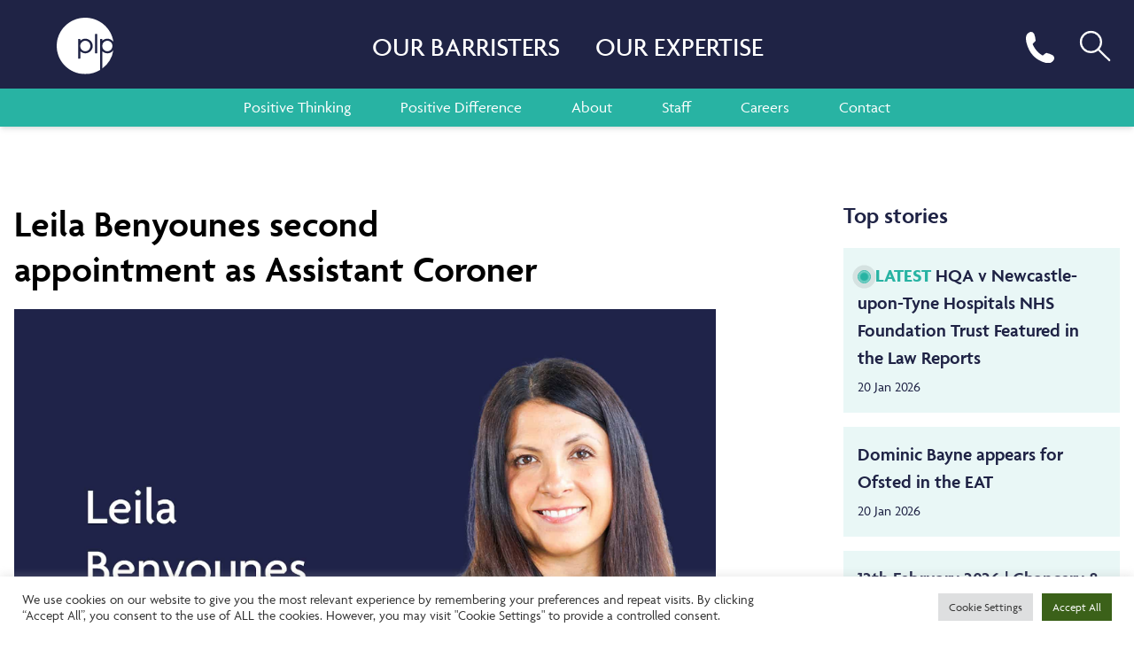

--- FILE ---
content_type: text/html; charset=UTF-8
request_url: https://www.parklaneplowden.co.uk/leila-benyounes-second-appointment-as-assistant-coroner/
body_size: 20016
content:
<!doctype html><html lang="en-GB"><head><meta charset="UTF-8"><meta http-equiv="x-ua-compatible" content="ie=edge"><meta name="viewport" content="width=device-width, initial-scale=1, shrink-to-fit=no"> <script src="https://ajax.googleapis.com/ajax/libs/jquery/3.7.1/jquery.min.js"></script> <link rel="stylesheet" href="https://use.typekit.net/uqf6rgp.css"><link rel="stylesheet" type="text/css"  href="https://www.parklaneplowden.co.uk/app/themes/parklane-plowden/dist/styles/custom.css?v=1.9"><meta content="https://www.parklaneplowden.co.uk/app/themes/parklane-plowden/dist/images/favicon.ico" itemprop="image"><link href="https://www.parklaneplowden.co.uk/app/themes/parklane-plowden/dist/images/favicon.ico" rel="shortcut icon"><link rel="shortcut icon" href="https://www.parklaneplowden.co.uk/app/themes/parklane-plowden/dist/images/favicon.ico" type="image/x-icon"/><link rel="apple-touch-icon" href="https://www.parklaneplowden.co.uk/app/themes/parklane-plowden/dist/images/favicon.ico"><meta name='robots' content='index, follow, max-image-preview:large, max-snippet:-1, max-video-preview:-1' /> <script>const ajaxUrl = 'https://www.parklaneplowden.co.uk/wp/wp-admin/admin-ajax.php';</script> <title>Leila Benyounes second appointment as Assistant Coroner - Parklane Plowden</title><meta name="description" content="Leila Benyounes, Head of our Inquests and Inquiries Team, has been appointed as Assistant Coroner for West Yorkshire (East)." /><link rel="canonical" href="https://www.parklaneplowden.co.uk/leila-benyounes-second-appointment-as-assistant-coroner/" /><meta property="og:locale" content="en_GB" /><meta property="og:type" content="article" /><meta property="og:title" content="Leila Benyounes second appointment as Assistant Coroner - Parklane Plowden" /><meta property="og:description" content="Leila Benyounes, Head of our Inquests and Inquiries Team, has been appointed as Assistant Coroner for West Yorkshire (East)." /><meta property="og:url" content="https://www.parklaneplowden.co.uk/leila-benyounes-second-appointment-as-assistant-coroner/" /><meta property="og:site_name" content="Parklane Plowden" /><meta property="article:published_time" content="2024-04-12T07:25:13+00:00" /><meta property="og:image" content="https://www.parklaneplowden.co.uk/app/uploads/2022/06/Leila-Benyounes-banner.jpg" /><meta property="og:image:width" content="2077" /><meta property="og:image:height" content="1213" /><meta property="og:image:type" content="image/jpeg" /><meta name="author" content="Jon Comlay" /><meta name="twitter:card" content="summary_large_image" /><meta name="twitter:label1" content="Written by" /><meta name="twitter:data1" content="Jon Comlay" /><meta name="twitter:label2" content="Estimated reading time" /><meta name="twitter:data2" content="1 minute" /> <script type="application/ld+json" class="yoast-schema-graph">{"@context":"https://schema.org","@graph":[{"@type":"Article","@id":"https://www.parklaneplowden.co.uk/leila-benyounes-second-appointment-as-assistant-coroner/#article","isPartOf":{"@id":"https://www.parklaneplowden.co.uk/leila-benyounes-second-appointment-as-assistant-coroner/"},"author":{"name":"Jon Comlay","@id":"https://www.parklaneplowden.co.uk/#/schema/person/84539804ee82b0fa9c4783bd641fe675"},"headline":"Leila Benyounes second appointment as Assistant Coroner","datePublished":"2024-04-12T07:25:13+00:00","mainEntityOfPage":{"@id":"https://www.parklaneplowden.co.uk/leila-benyounes-second-appointment-as-assistant-coroner/"},"wordCount":144,"commentCount":0,"image":{"@id":"https://www.parklaneplowden.co.uk/leila-benyounes-second-appointment-as-assistant-coroner/#primaryimage"},"thumbnailUrl":"https://www.parklaneplowden.co.uk/app/uploads/2022/06/Leila-Benyounes-banner.jpg","keywords":["inquest"],"articleSection":["News"],"inLanguage":"en-GB","potentialAction":[{"@type":"CommentAction","name":"Comment","target":["https://www.parklaneplowden.co.uk/leila-benyounes-second-appointment-as-assistant-coroner/#respond"]}]},{"@type":"WebPage","@id":"https://www.parklaneplowden.co.uk/leila-benyounes-second-appointment-as-assistant-coroner/","url":"https://www.parklaneplowden.co.uk/leila-benyounes-second-appointment-as-assistant-coroner/","name":"Leila Benyounes second appointment as Assistant Coroner - Parklane Plowden","isPartOf":{"@id":"https://www.parklaneplowden.co.uk/#website"},"primaryImageOfPage":{"@id":"https://www.parklaneplowden.co.uk/leila-benyounes-second-appointment-as-assistant-coroner/#primaryimage"},"image":{"@id":"https://www.parklaneplowden.co.uk/leila-benyounes-second-appointment-as-assistant-coroner/#primaryimage"},"thumbnailUrl":"https://www.parklaneplowden.co.uk/app/uploads/2022/06/Leila-Benyounes-banner.jpg","datePublished":"2024-04-12T07:25:13+00:00","author":{"@id":"https://www.parklaneplowden.co.uk/#/schema/person/84539804ee82b0fa9c4783bd641fe675"},"description":"Leila Benyounes, Head of our Inquests and Inquiries Team, has been appointed as Assistant Coroner for West Yorkshire (East).","inLanguage":"en-GB","potentialAction":[{"@type":"ReadAction","target":["https://www.parklaneplowden.co.uk/leila-benyounes-second-appointment-as-assistant-coroner/"]}]},{"@type":"ImageObject","inLanguage":"en-GB","@id":"https://www.parklaneplowden.co.uk/leila-benyounes-second-appointment-as-assistant-coroner/#primaryimage","url":"https://www.parklaneplowden.co.uk/app/uploads/2022/06/Leila-Benyounes-banner.jpg","contentUrl":"https://www.parklaneplowden.co.uk/app/uploads/2022/06/Leila-Benyounes-banner.jpg","width":2077,"height":1213,"caption":"Leila Benyounes, Parklane Plowden barrister, banner"},{"@type":"WebSite","@id":"https://www.parklaneplowden.co.uk/#website","url":"https://www.parklaneplowden.co.uk/","name":"Parklane Plowden","description":"Positive Difference in everything we do","potentialAction":[{"@type":"SearchAction","target":{"@type":"EntryPoint","urlTemplate":"https://www.parklaneplowden.co.uk/?s={search_term_string}"},"query-input":{"@type":"PropertyValueSpecification","valueRequired":true,"valueName":"search_term_string"}}],"inLanguage":"en-GB"},{"@type":"Person","@id":"https://www.parklaneplowden.co.uk/#/schema/person/84539804ee82b0fa9c4783bd641fe675","name":"Jon Comlay","image":{"@type":"ImageObject","inLanguage":"en-GB","@id":"https://www.parklaneplowden.co.uk/#/schema/person/image/","url":"https://secure.gravatar.com/avatar/75ec6255558cb4a733d98426478c5a734a72b53bcfd60bd48513e3f580981f77?s=96&d=mm&r=g","contentUrl":"https://secure.gravatar.com/avatar/75ec6255558cb4a733d98426478c5a734a72b53bcfd60bd48513e3f580981f77?s=96&d=mm&r=g","caption":"Jon Comlay"},"url":"https://www.parklaneplowden.co.uk/author/jon-comlay/"}]}</script> <link rel='dns-prefetch' href='//www.parklaneplowden.co.uk' /><link rel='dns-prefetch' href='//platform-api.sharethis.com' /><link rel="alternate" type="application/rss+xml" title="Parklane Plowden &raquo; Leila Benyounes second appointment as Assistant Coroner Comments Feed" href="https://www.parklaneplowden.co.uk/leila-benyounes-second-appointment-as-assistant-coroner/feed/" /><link rel="alternate" title="oEmbed (JSON)" type="application/json+oembed" href="https://www.parklaneplowden.co.uk/wp-json/oembed/1.0/embed?url=https%3A%2F%2Fwww.parklaneplowden.co.uk%2Fleila-benyounes-second-appointment-as-assistant-coroner%2F" /><link rel="alternate" title="oEmbed (XML)" type="text/xml+oembed" href="https://www.parklaneplowden.co.uk/wp-json/oembed/1.0/embed?url=https%3A%2F%2Fwww.parklaneplowden.co.uk%2Fleila-benyounes-second-appointment-as-assistant-coroner%2F&#038;format=xml" /><style id='wp-img-auto-sizes-contain-inline-css' type='text/css'>img:is([sizes=auto i],[sizes^="auto," i]){contain-intrinsic-size:3000px 1500px}
/*# sourceURL=wp-img-auto-sizes-contain-inline-css */</style><link rel='stylesheet' id='wp-block-library-css' href='https://www.parklaneplowden.co.uk/wp/wp-includes/css/dist/block-library/style.min.css?ver=3aab0f9ed2e953e8119c15a2ce4b8e8f' type='text/css' media='all' /><link rel='stylesheet' id='contact-form-7-css' href='https://www.parklaneplowden.co.uk/app/plugins/contact-form-7/includes/css/styles.css?ver=6.1.4' type='text/css' media='all' /><link rel='stylesheet' id='cookie-law-info-css' href='https://www.parklaneplowden.co.uk/app/plugins/cookie-law-info/legacy/public/css/cookie-law-info-public.css?ver=3.3.9.1' type='text/css' media='all' /><link rel='stylesheet' id='cookie-law-info-gdpr-css' href='https://www.parklaneplowden.co.uk/app/plugins/cookie-law-info/legacy/public/css/cookie-law-info-gdpr.css?ver=3.3.9.1' type='text/css' media='all' /><link rel='stylesheet' id='share-this-share-buttons-sticky-css' href='https://www.parklaneplowden.co.uk/app/plugins/sharethis-share-buttons/css/mu-style.css?ver=1761647905' type='text/css' media='all' /><link rel='stylesheet' id='sage/main.css-css' href='https://www.parklaneplowden.co.uk/app/themes/parklane-plowden/dist/styles/main.css' type='text/css' media='all' /> <script type="text/javascript" src="https://www.parklaneplowden.co.uk/wp/wp-includes/js/jquery/jquery.min.js?ver=3.7.1" id="jquery-core-js"></script> <script data-optimized="1" type="text/javascript" src="https://www.parklaneplowden.co.uk/app/litespeed/js/9114701f8416b7bc4e5b88f95905658f.js?ver=07308" id="jquery-migrate-js"></script> <script type="text/javascript" id="cookie-law-info-js-extra">/*  */
var Cli_Data = {"nn_cookie_ids":[],"cookielist":[],"non_necessary_cookies":[],"ccpaEnabled":"","ccpaRegionBased":"","ccpaBarEnabled":"","strictlyEnabled":["necessary","obligatoire"],"ccpaType":"gdpr","js_blocking":"1","custom_integration":"","triggerDomRefresh":"","secure_cookies":""};
var cli_cookiebar_settings = {"animate_speed_hide":"500","animate_speed_show":"500","background":"#FFF","border":"#b1a6a6c2","border_on":"","button_1_button_colour":"#61a229","button_1_button_hover":"#4e8221","button_1_link_colour":"#fff","button_1_as_button":"1","button_1_new_win":"","button_2_button_colour":"#333","button_2_button_hover":"#292929","button_2_link_colour":"#444","button_2_as_button":"","button_2_hidebar":"","button_3_button_colour":"#dedfe0","button_3_button_hover":"#b2b2b3","button_3_link_colour":"#333333","button_3_as_button":"1","button_3_new_win":"","button_4_button_colour":"#dedfe0","button_4_button_hover":"#b2b2b3","button_4_link_colour":"#333333","button_4_as_button":"1","button_7_button_colour":"#3b6119","button_7_button_hover":"#2f4e14","button_7_link_colour":"#fff","button_7_as_button":"1","button_7_new_win":"","font_family":"inherit","header_fix":"","notify_animate_hide":"1","notify_animate_show":"","notify_div_id":"#cookie-law-info-bar","notify_position_horizontal":"right","notify_position_vertical":"bottom","scroll_close":"","scroll_close_reload":"","accept_close_reload":"","reject_close_reload":"","showagain_tab":"","showagain_background":"#fff","showagain_border":"#000","showagain_div_id":"#cookie-law-info-again","showagain_x_position":"100px","text":"#333333","show_once_yn":"","show_once":"10000","logging_on":"","as_popup":"","popup_overlay":"1","bar_heading_text":"","cookie_bar_as":"banner","popup_showagain_position":"bottom-right","widget_position":"left"};
var log_object = {"ajax_url":"https://www.parklaneplowden.co.uk/wp/wp-admin/admin-ajax.php"};
//# sourceURL=cookie-law-info-js-extra
/*  */</script> <script data-optimized="1" type="text/javascript" src="https://www.parklaneplowden.co.uk/app/litespeed/js/1ac7e61a33643ec3559d4719f2d018ed.js?ver=30009" id="cookie-law-info-js"></script> <script type="text/javascript" src="//platform-api.sharethis.com/js/sharethis.js?ver=2.3.6#property=6152cf5e8c21ea001a650bdc&amp;product=inline-buttons&amp;source=sharethis-share-buttons-wordpress" id="share-this-share-buttons-mu-js"></script> <link rel="https://api.w.org/" href="https://www.parklaneplowden.co.uk/wp-json/" /><link rel="alternate" title="JSON" type="application/json" href="https://www.parklaneplowden.co.uk/wp-json/wp/v2/posts/9709" /><link rel="icon" href="https://www.parklaneplowden.co.uk/app/uploads/2021/08/cropped-parklane-plowden-favicon-32x32.png" sizes="32x32" /><link rel="icon" href="https://www.parklaneplowden.co.uk/app/uploads/2021/08/cropped-parklane-plowden-favicon-192x192.png" sizes="192x192" /><link rel="apple-touch-icon" href="https://www.parklaneplowden.co.uk/app/uploads/2021/08/cropped-parklane-plowden-favicon-180x180.png" /><meta name="msapplication-TileImage" content="https://www.parklaneplowden.co.uk/app/uploads/2021/08/cropped-parklane-plowden-favicon-270x270.png" /><style type="text/css" id="wp-custom-css">.news-single_link .absolute {
    width: auto;
}
.news.grid .news-single_link .absolute>.absolute {
    width: auto;
}
ul.customlogosection {
    display: flex;
    justify-content: center;
    column-gap: 50px;
    align-items: center;
}
.award-inner-sec {
    padding: 50px 0px;
    background: #ececec;
}
.customfirstcolumn {
    flex-basis: 22%;
}
@media screen and (max-width:992px) and (min-width:768px){
	.customfirstcolumn {
    flex-basis: 100%;
}
.customtabletcolumn {
    width: 50%;
}
.cust-footer .sm\:w-auto.w-full.text-left.break-words {
    width: 50%;
}
.cust-footer {
    row-gap: 30px;
}
}
@media screen and (max-width:767px){
ul.customlogosection {
    display: flex;
    flex-direction: row;
    row-gap: 30px;
    flex-wrap: wrap;
	  column-gap: 25px;
	  padding:0px;
}
.customfirstcolumn {
    flex-basis: 100%;
    margin-bottom: 20px;
}
.cust-footer {
    row-gap: 30px;
}
.customlogosection li {
    flex-basis: calc(33.33% - 25px);
}
.customlogosection li:nth-child(1n+4) {
    flex-basis: calc(25% - 25px);
}
}
.py-4.relative.bg-offWhite2 {
    margin-top: 14px !important;
}
.heading .sort-by .pills-single_selected{
	    background-color: #ea5531 !important;
	border-color: #ea5531 !important;
}
.heading .sort-by {
    white-space: nowrap;
    align-items: center;
}
@media(max-width: 1199px){
	.heading .sort-by span.semibold{
	}
	.heading .sort-by {
	    flex-wrap: wrap;
	}
	.heading .sort-by ul#pills {
	    width: 100%;
	}
	.tax-expertise .content  .heading .sort-by li {
        margin-right: 0 !important;
	    padding-left: 1rem;
	    padding-right: 1rem;
	}
}
@media only screen and (max-width: 600px) {
.fixed.right-0.z-50.hidden.md\:block {
    display: block !important;
	}}</style> <script defer src=https://www.googletagmanager.com/gtag/js?id=UA-64544662-1></script> <script>window.dataLayer = window.dataLayer || [];
    function gtag(){dataLayer.push(arguments);}
    gtag('js', new Date());

    gtag('config', 'UA-64544662-1');</script> <script defer src="https://www.googletagmanager.com/gtag/js?id=G-W9LZTGPWBD"></script> <script>window.dataLayer = window.dataLayer || [];
    function gtag(){dataLayer.push(arguments);}
    gtag('js', new Date());
    gtag('config', 'G-W9LZTGPWBD');</script> </head><body data-rsssl=1 class="wp-singular post-template-default single single-post postid-9709 single-format-standard wp-theme-parklane-plowdenresources leila-benyounes-second-appointment-as-assistant-coroner app-data index-data singular-data single-data single-post-data single-post-leila-benyounes-second-appointment-as-assistant-coroner-data"> <script type="text/javascript">_linkedin_partner_id = "3889449";
    window._linkedin_data_partner_ids = window._linkedin_data_partner_ids || [];
    window._linkedin_data_partner_ids.push(_linkedin_partner_id);</script><script type="text/javascript">(function(l) {
      if (!l){window.lintrk = function(a,b){window.lintrk.q.push([a,b])};
        window.lintrk.q=[]}
      var s = document.getElementsByTagName("script")[0];
      var b = document.createElement("script");
      b.type = "text/javascript";b.async = true;
      b.src = "https://snap.licdn.com/li.lms-analytics/insight.min.js";
      s.parentNode.insertBefore(b, s);})(window.lintrk);</script> <noscript>
<img height="1" width="1" style="display:none;" alt="" src=https://px.ads.linkedin.com/collect/?pid=3889449&fmt=gif />
</noscript><header class="banner pt-1 shadow-md fixed top-0 left-0 bg-primary w-full text-white z-50"><div class="py-4 px-6 lg:px-10 xl:px-16 flex justify-between items-center relative"><div class="w-20 md:w-32" style="width: 4rem;">
<a class="brand" href="https://www.parklaneplowden.co.uk/" >
<img src="https://www.parklaneplowden.co.uk/app/themes/parklane-plowden/dist/images/logo-white.svg" alt="logo" height="64" width="64">
</a></div><div class="xl:absolute inset-0 w-max mx-auto h-full hidden md:flex items-center justify-center mbarrister"><nav class="nav-primary"><ul class="p-0 list-none flex medium uppercase gap-2 lg:gap-8 justify-between text-3xl"><li class="text-white"><a class="px-5 py-2 block" href="https://www.parklaneplowden.co.uk/our-barristers">Our Barristers</a></li><li class="text-white"><a class="px-5 py-2 block" href="https://www.parklaneplowden.co.uk/our-expertise">Our Expertise</a></li></ul></nav></div><div class="hidden lg:flex items-center gap-8">
<button class="btn leading-normal py-2 px-10 rounded-full text-white text-sm bg-teal  deskleed-number"><div><span class="semibold">Leeds: </span><span>0113 228 5000</span></div><div><span class="semibold">Newcastle: </span><span>0191 221 2121</span></div>
</button><div class="nav-primary hidden1 xl:block msearch">
<a class="search block" href="https://www.parklaneplowden.co.uk/?s" title="search">
<svg height="48" viewBox="0 0 21 21" width="48" xmlns="http://www.w3.org/2000/svg"><g fill="none" fill-rule="evenodd" stroke="currentColor" stroke-linecap="round" stroke-linejoin="round"><circle cx="8.5" cy="8.5" r="5"/><path d="m17.571 17.5-5.571-5.5"/></g></svg>
</a></div></div><div class="mobileph-list"><p class="flex flex-col justify-center h-full cursor-pointer px-4 phone-toggle" >
<span class="mobilex-toggle" style="display: none;"><svg height="28" viewBox="0 0 21 21" width="28" xmlns="http://www.w3.org/2000/svg"><g fill="none" fill-rule="evenodd" stroke="currentColor" stroke-linecap="round" stroke-linejoin="round" transform="translate(5 5)"><path d="m10.5 10.5-10-10z"></path><path d="m10.5.5-10 10"></path></g></svg></span>
<img class="w-6 phicon" src="https://www.parklaneplowden.co.uk/app/themes/parklane-plowden/dist/images/phone-icon-white.svg" alt="phone" width="23" height="24"></p><div class=" phone-dropdown phone-submenu bg-primary shadow-xl z-20 py-3 w-56 absolute text-lg" style="margin-top: 30px;"><div class="phone-dropdown-box"><div class="phone-icon">
<svg width="26" height="26" viewBox="0 0 26 26" fill="none" xmlns="http://www.w3.org/2000/svg">
<path d="M15.8656 5.58713C16.9879 5.80567 18.0192 6.35348 18.8278 7.16044C19.6363 7.96741 20.1851 8.99682 20.4041 10.1169L15.8656 5.58713ZM15.8656 1C18.1972 1.25853 20.3714 2.30065 22.0313 3.95527C23.6912 5.60988 24.738 7.77864 25 10.1055L15.8656 1ZM23.851 19.2568V22.6971C23.8523 23.0165 23.7868 23.3326 23.6586 23.6253C23.5304 23.9179 23.3424 24.1806 23.1066 24.3965C22.8708 24.6124 22.5924 24.7768 22.2893 24.8791C21.9861 24.9814 21.6649 25.0194 21.3462 24.9907C17.8106 24.6073 14.4145 23.4014 11.4306 21.4701C8.65443 19.7094 6.30076 17.3602 4.53669 14.5894C2.59489 11.5977 1.38647 8.19147 1.00933 4.64677C0.980614 4.32965 1.01837 4.01003 1.1202 3.70827C1.22203 3.40651 1.3857 3.12922 1.60078 2.89405C1.81586 2.65888 2.07765 2.47099 2.36948 2.34233C2.6613 2.21368 2.97677 2.14708 3.29579 2.14678H6.74273C7.30034 2.1413 7.84091 2.33839 8.2637 2.70129C8.68649 3.06419 8.96264 3.56816 9.04069 4.11925C9.18617 5.22024 9.45598 6.30126 9.84497 7.34171C9.99956 7.75217 10.033 8.19826 9.94138 8.62711C9.84974 9.05597 9.63685 9.44962 9.32793 9.76142L7.86873 11.2178C9.50436 14.0889 11.8861 16.466 14.7626 18.0985L16.2218 16.6421C16.5342 16.3338 16.9286 16.1213 17.3583 16.0298C17.788 15.9384 18.2349 15.9718 18.6461 16.1261C19.6886 16.5143 20.7717 16.7836 21.8748 16.9288C22.4329 17.0074 22.9426 17.288 23.307 17.7172C23.6714 18.1464 23.865 18.6944 23.851 19.2568Z" stroke="#1F2345" stroke-width="2" stroke-linecap="round" stroke-linejoin="round"/>
</svg></div><div class="phone-text">
<span>Leeds</span>
<a href="tel:0113 228 5000">0113 228 5000</a>
<a class="mailtxt" href="mailto:"></a></div></div><div class="phone-dropdown-box"><div class="phone-icon">
<svg width="26" height="26" viewBox="0 0 26 26" fill="none" xmlns="http://www.w3.org/2000/svg">
<path d="M15.8656 5.58713C16.9879 5.80567 18.0192 6.35348 18.8278 7.16044C19.6363 7.96741 20.1851 8.99682 20.4041 10.1169L15.8656 5.58713ZM15.8656 1C18.1972 1.25853 20.3714 2.30065 22.0313 3.95527C23.6912 5.60988 24.738 7.77864 25 10.1055L15.8656 1ZM23.851 19.2568V22.6971C23.8523 23.0165 23.7868 23.3326 23.6586 23.6253C23.5304 23.9179 23.3424 24.1806 23.1066 24.3965C22.8708 24.6124 22.5924 24.7768 22.2893 24.8791C21.9861 24.9814 21.6649 25.0194 21.3462 24.9907C17.8106 24.6073 14.4145 23.4014 11.4306 21.4701C8.65443 19.7094 6.30076 17.3602 4.53669 14.5894C2.59489 11.5977 1.38647 8.19147 1.00933 4.64677C0.980614 4.32965 1.01837 4.01003 1.1202 3.70827C1.22203 3.40651 1.3857 3.12922 1.60078 2.89405C1.81586 2.65888 2.07765 2.47099 2.36948 2.34233C2.6613 2.21368 2.97677 2.14708 3.29579 2.14678H6.74273C7.30034 2.1413 7.84091 2.33839 8.2637 2.70129C8.68649 3.06419 8.96264 3.56816 9.04069 4.11925C9.18617 5.22024 9.45598 6.30126 9.84497 7.34171C9.99956 7.75217 10.033 8.19826 9.94138 8.62711C9.84974 9.05597 9.63685 9.44962 9.32793 9.76142L7.86873 11.2178C9.50436 14.0889 11.8861 16.466 14.7626 18.0985L16.2218 16.6421C16.5342 16.3338 16.9286 16.1213 17.3583 16.0298C17.788 15.9384 18.2349 15.9718 18.6461 16.1261C19.6886 16.5143 20.7717 16.7836 21.8748 16.9288C22.4329 17.0074 22.9426 17.288 23.307 17.7172C23.6714 18.1464 23.865 18.6944 23.851 19.2568Z" stroke="#1F2345" stroke-width="2" stroke-linecap="round" stroke-linejoin="round"/>
</svg></div><div class="phone-text">
<span>Newcastle</span>
<a href="tel:0191 221 2121">0191 221 2121</a>
<a class="mailtxt" href="mailto:"></a></div></div><div class="phone-dropdown-box"><div class="phone-icon">
<svg width="26" height="26" viewBox="0 0 26 26" fill="none" xmlns="http://www.w3.org/2000/svg">
<path d="M15.8656 5.58713C16.9879 5.80567 18.0192 6.35348 18.8278 7.16044C19.6363 7.96741 20.1851 8.99682 20.4041 10.1169L15.8656 5.58713ZM15.8656 1C18.1972 1.25853 20.3714 2.30065 22.0313 3.95527C23.6912 5.60988 24.738 7.77864 25 10.1055L15.8656 1ZM23.851 19.2568V22.6971C23.8523 23.0165 23.7868 23.3326 23.6586 23.6253C23.5304 23.9179 23.3424 24.1806 23.1066 24.3965C22.8708 24.6124 22.5924 24.7768 22.2893 24.8791C21.9861 24.9814 21.6649 25.0194 21.3462 24.9907C17.8106 24.6073 14.4145 23.4014 11.4306 21.4701C8.65443 19.7094 6.30076 17.3602 4.53669 14.5894C2.59489 11.5977 1.38647 8.19147 1.00933 4.64677C0.980614 4.32965 1.01837 4.01003 1.1202 3.70827C1.22203 3.40651 1.3857 3.12922 1.60078 2.89405C1.81586 2.65888 2.07765 2.47099 2.36948 2.34233C2.6613 2.21368 2.97677 2.14708 3.29579 2.14678H6.74273C7.30034 2.1413 7.84091 2.33839 8.2637 2.70129C8.68649 3.06419 8.96264 3.56816 9.04069 4.11925C9.18617 5.22024 9.45598 6.30126 9.84497 7.34171C9.99956 7.75217 10.033 8.19826 9.94138 8.62711C9.84974 9.05597 9.63685 9.44962 9.32793 9.76142L7.86873 11.2178C9.50436 14.0889 11.8861 16.466 14.7626 18.0985L16.2218 16.6421C16.5342 16.3338 16.9286 16.1213 17.3583 16.0298C17.788 15.9384 18.2349 15.9718 18.6461 16.1261C19.6886 16.5143 20.7717 16.7836 21.8748 16.9288C22.4329 17.0074 22.9426 17.288 23.307 17.7172C23.6714 18.1464 23.865 18.6944 23.851 19.2568Z" stroke="#1F2345" stroke-width="2" stroke-linecap="round" stroke-linejoin="round"/>
</svg></div><div class="phone-text">
<span>Civil:</span>
<a href="tel:0330 390 4301">0330 390 4301</a>
<a class="mailtxt" href="mailto:CivilClerks@ParklanePlowden.co.uk">CivilClerks@ParklanePlowden.co.uk</a></div></div><div class="phone-dropdown-box"><div class="phone-icon">
<svg width="26" height="26" viewBox="0 0 26 26" fill="none" xmlns="http://www.w3.org/2000/svg">
<path d="M15.8656 5.58713C16.9879 5.80567 18.0192 6.35348 18.8278 7.16044C19.6363 7.96741 20.1851 8.99682 20.4041 10.1169L15.8656 5.58713ZM15.8656 1C18.1972 1.25853 20.3714 2.30065 22.0313 3.95527C23.6912 5.60988 24.738 7.77864 25 10.1055L15.8656 1ZM23.851 19.2568V22.6971C23.8523 23.0165 23.7868 23.3326 23.6586 23.6253C23.5304 23.9179 23.3424 24.1806 23.1066 24.3965C22.8708 24.6124 22.5924 24.7768 22.2893 24.8791C21.9861 24.9814 21.6649 25.0194 21.3462 24.9907C17.8106 24.6073 14.4145 23.4014 11.4306 21.4701C8.65443 19.7094 6.30076 17.3602 4.53669 14.5894C2.59489 11.5977 1.38647 8.19147 1.00933 4.64677C0.980614 4.32965 1.01837 4.01003 1.1202 3.70827C1.22203 3.40651 1.3857 3.12922 1.60078 2.89405C1.81586 2.65888 2.07765 2.47099 2.36948 2.34233C2.6613 2.21368 2.97677 2.14708 3.29579 2.14678H6.74273C7.30034 2.1413 7.84091 2.33839 8.2637 2.70129C8.68649 3.06419 8.96264 3.56816 9.04069 4.11925C9.18617 5.22024 9.45598 6.30126 9.84497 7.34171C9.99956 7.75217 10.033 8.19826 9.94138 8.62711C9.84974 9.05597 9.63685 9.44962 9.32793 9.76142L7.86873 11.2178C9.50436 14.0889 11.8861 16.466 14.7626 18.0985L16.2218 16.6421C16.5342 16.3338 16.9286 16.1213 17.3583 16.0298C17.788 15.9384 18.2349 15.9718 18.6461 16.1261C19.6886 16.5143 20.7717 16.7836 21.8748 16.9288C22.4329 17.0074 22.9426 17.288 23.307 17.7172C23.6714 18.1464 23.865 18.6944 23.851 19.2568Z" stroke="#1F2345" stroke-width="2" stroke-linecap="round" stroke-linejoin="round"/>
</svg></div><div class="phone-text">
<span>Employment:</span>
<a href="tel:0330 390 4302">0330 390 4302</a>
<a class="mailtxt" href="mailto:EmploymentClerks@ParklanePlowden.co.uk">EmploymentClerks@ParklanePlowden.co.uk</a></div></div><div class="phone-dropdown-box"><div class="phone-icon">
<svg width="26" height="26" viewBox="0 0 26 26" fill="none" xmlns="http://www.w3.org/2000/svg">
<path d="M15.8656 5.58713C16.9879 5.80567 18.0192 6.35348 18.8278 7.16044C19.6363 7.96741 20.1851 8.99682 20.4041 10.1169L15.8656 5.58713ZM15.8656 1C18.1972 1.25853 20.3714 2.30065 22.0313 3.95527C23.6912 5.60988 24.738 7.77864 25 10.1055L15.8656 1ZM23.851 19.2568V22.6971C23.8523 23.0165 23.7868 23.3326 23.6586 23.6253C23.5304 23.9179 23.3424 24.1806 23.1066 24.3965C22.8708 24.6124 22.5924 24.7768 22.2893 24.8791C21.9861 24.9814 21.6649 25.0194 21.3462 24.9907C17.8106 24.6073 14.4145 23.4014 11.4306 21.4701C8.65443 19.7094 6.30076 17.3602 4.53669 14.5894C2.59489 11.5977 1.38647 8.19147 1.00933 4.64677C0.980614 4.32965 1.01837 4.01003 1.1202 3.70827C1.22203 3.40651 1.3857 3.12922 1.60078 2.89405C1.81586 2.65888 2.07765 2.47099 2.36948 2.34233C2.6613 2.21368 2.97677 2.14708 3.29579 2.14678H6.74273C7.30034 2.1413 7.84091 2.33839 8.2637 2.70129C8.68649 3.06419 8.96264 3.56816 9.04069 4.11925C9.18617 5.22024 9.45598 6.30126 9.84497 7.34171C9.99956 7.75217 10.033 8.19826 9.94138 8.62711C9.84974 9.05597 9.63685 9.44962 9.32793 9.76142L7.86873 11.2178C9.50436 14.0889 11.8861 16.466 14.7626 18.0985L16.2218 16.6421C16.5342 16.3338 16.9286 16.1213 17.3583 16.0298C17.788 15.9384 18.2349 15.9718 18.6461 16.1261C19.6886 16.5143 20.7717 16.7836 21.8748 16.9288C22.4329 17.0074 22.9426 17.288 23.307 17.7172C23.6714 18.1464 23.865 18.6944 23.851 19.2568Z" stroke="#1F2345" stroke-width="2" stroke-linecap="round" stroke-linejoin="round"/>
</svg></div><div class="phone-text">
<span>Family and Court of Protection:</span>
<a href="tel:0330 390 4303">0330 390 4303</a>
<a class="mailtxt" href="mailto:FamilyClerks@ParklanePlowden.co.uk">FamilyClerks@ParklanePlowden.co.uk</a></div></div><div class="phone-dropdown-box"><div class="phone-icon">
<svg width="26" height="26" viewBox="0 0 26 26" fill="none" xmlns="http://www.w3.org/2000/svg">
<path d="M15.8656 5.58713C16.9879 5.80567 18.0192 6.35348 18.8278 7.16044C19.6363 7.96741 20.1851 8.99682 20.4041 10.1169L15.8656 5.58713ZM15.8656 1C18.1972 1.25853 20.3714 2.30065 22.0313 3.95527C23.6912 5.60988 24.738 7.77864 25 10.1055L15.8656 1ZM23.851 19.2568V22.6971C23.8523 23.0165 23.7868 23.3326 23.6586 23.6253C23.5304 23.9179 23.3424 24.1806 23.1066 24.3965C22.8708 24.6124 22.5924 24.7768 22.2893 24.8791C21.9861 24.9814 21.6649 25.0194 21.3462 24.9907C17.8106 24.6073 14.4145 23.4014 11.4306 21.4701C8.65443 19.7094 6.30076 17.3602 4.53669 14.5894C2.59489 11.5977 1.38647 8.19147 1.00933 4.64677C0.980614 4.32965 1.01837 4.01003 1.1202 3.70827C1.22203 3.40651 1.3857 3.12922 1.60078 2.89405C1.81586 2.65888 2.07765 2.47099 2.36948 2.34233C2.6613 2.21368 2.97677 2.14708 3.29579 2.14678H6.74273C7.30034 2.1413 7.84091 2.33839 8.2637 2.70129C8.68649 3.06419 8.96264 3.56816 9.04069 4.11925C9.18617 5.22024 9.45598 6.30126 9.84497 7.34171C9.99956 7.75217 10.033 8.19826 9.94138 8.62711C9.84974 9.05597 9.63685 9.44962 9.32793 9.76142L7.86873 11.2178C9.50436 14.0889 11.8861 16.466 14.7626 18.0985L16.2218 16.6421C16.5342 16.3338 16.9286 16.1213 17.3583 16.0298C17.788 15.9384 18.2349 15.9718 18.6461 16.1261C19.6886 16.5143 20.7717 16.7836 21.8748 16.9288C22.4329 17.0074 22.9426 17.288 23.307 17.7172C23.6714 18.1464 23.865 18.6944 23.851 19.2568Z" stroke="#1F2345" stroke-width="2" stroke-linecap="round" stroke-linejoin="round"/>
</svg></div><div class="phone-text">
<span>Court of Protection</span>
<a href="tel:0330 390 4303">0330 390 4303</a>
<a class="mailtxt" href="mailto:CoPClerks@ParklanePlowden.co.uk">CoPClerks@ParklanePlowden.co.uk</a></div></div><div class="phone-dropdown-box"><div class="phone-icon">
<svg width="26" height="26" viewBox="0 0 26 26" fill="none" xmlns="http://www.w3.org/2000/svg">
<path d="M15.8656 5.58713C16.9879 5.80567 18.0192 6.35348 18.8278 7.16044C19.6363 7.96741 20.1851 8.99682 20.4041 10.1169L15.8656 5.58713ZM15.8656 1C18.1972 1.25853 20.3714 2.30065 22.0313 3.95527C23.6912 5.60988 24.738 7.77864 25 10.1055L15.8656 1ZM23.851 19.2568V22.6971C23.8523 23.0165 23.7868 23.3326 23.6586 23.6253C23.5304 23.9179 23.3424 24.1806 23.1066 24.3965C22.8708 24.6124 22.5924 24.7768 22.2893 24.8791C21.9861 24.9814 21.6649 25.0194 21.3462 24.9907C17.8106 24.6073 14.4145 23.4014 11.4306 21.4701C8.65443 19.7094 6.30076 17.3602 4.53669 14.5894C2.59489 11.5977 1.38647 8.19147 1.00933 4.64677C0.980614 4.32965 1.01837 4.01003 1.1202 3.70827C1.22203 3.40651 1.3857 3.12922 1.60078 2.89405C1.81586 2.65888 2.07765 2.47099 2.36948 2.34233C2.6613 2.21368 2.97677 2.14708 3.29579 2.14678H6.74273C7.30034 2.1413 7.84091 2.33839 8.2637 2.70129C8.68649 3.06419 8.96264 3.56816 9.04069 4.11925C9.18617 5.22024 9.45598 6.30126 9.84497 7.34171C9.99956 7.75217 10.033 8.19826 9.94138 8.62711C9.84974 9.05597 9.63685 9.44962 9.32793 9.76142L7.86873 11.2178C9.50436 14.0889 11.8861 16.466 14.7626 18.0985L16.2218 16.6421C16.5342 16.3338 16.9286 16.1213 17.3583 16.0298C17.788 15.9384 18.2349 15.9718 18.6461 16.1261C19.6886 16.5143 20.7717 16.7836 21.8748 16.9288C22.4329 17.0074 22.9426 17.288 23.307 17.7172C23.6714 18.1464 23.865 18.6944 23.851 19.2568Z" stroke="#1F2345" stroke-width="2" stroke-linecap="round" stroke-linejoin="round"/>
</svg></div><div class="phone-text">
<span>Chancery and Commercial:</span>
<a href="tel:0330 390 4304">0330 390 4304</a>
<a class="mailtxt" href="mailto:ChanceryCommercialClerks@ParklanePlowden.co.uk">ChanceryCommercialClerks@ParklanePlowden.co.uk</a></div></div></div></div><div class=" flex items-stretch gap-2 lg:gap-4 lg:hidden nav-primary"><div class="relative phone-container flex ">
<a class="flex flex-col justify-center h-full cursor-pointer px-2" href="https://www.parklaneplowden.co.uk/?s" title="search">
<svg height="32" viewBox="0 0 21 21" width="32" xmlns="http://www.w3.org/2000/svg"><g fill="none" fill-rule="evenodd" stroke="currentColor" stroke-linecap="round" stroke-linejoin="round"><circle cx="8.5" cy="8.5" r="5"/><path d="m17.571 17.5-5.571-5.5"/></g></svg>
</a></div>
<a class="menu-icon menu-toggle block cursor-pointer" href="#" title="menu">
<svg height="48" viewBox="0 0 21 21" width="48" xmlns="http://www.w3.org/2000/svg"><g fill="none" fill-rule="evenodd" stroke="currentColor" stroke-linecap="round" stroke-linejoin="round"><path d="m4.5 6.5h12"/><path d="m4.498 10.5h11.997"/><path d="m4.5 14.5h11.995"/></g></svg>
</a></div></div><div class="mobile-desktop-header hidden lg:block bg-orange px-2 lg:px-10 xl:px-16"><ul><li>Civil: <a href="tel:0330 390 4301">0330 390 4301</a> <br/> <a href="mailto:civilclerks@parklanePlowden.co.uk">CivilClerks@ParklanePlowden.co.uk</a></li><li>Employment: <a href="tel:0330 390 4302">0330 390 4302</a> <br/> <a href="mailto:employmentclerks@parklaneplowden.co.uk">EmploymentClerks@ParklanePlowden.co.uk</a></li><li>Family: <a href="tel:0330 390 4303">0330 390 4303</a><br/><a href="mailto:familyclerks@ParklanePlowden.co.uk">FamilyClerks@ParklanePlowden.co.uk</a></li><li>Chancery and Commercial: <a href="tel:0330 390 4304">0330 390 4304</a><br/><a href="mailto:ChanceryCommercialClerks@ParklanePlowden.co.uk">ChanceryCommercialClerks@ParklanePlowden.co.uk</a></li><li>Court of Protection: <a href="tel:0330 390 4303">0330 390 4303</a><br/><a href="mailto:CoPClerks@ParklanePlowden.co.uk">CoPClerks@ParklanePlowden.co.uk</a></li></ul></div><div class="desknavigation hidden md:block bg-teal px-2 lg:px-10 xl:px-16"><nav class=""><div class="nav-secondary mx-auto list-none"><ul id="menu-primary-navigation" class="p-0 list-none flex justify-center text-lg list-none"><li id="menu-item-2626" class="menu-item menu-item-type-custom menu-item-object-custom menu-item-has-children menu-item-2626"><a class="py-2 px-5 mx-1 lg:mx-2 block" href="/news/">Positive Thinking</a><ul class="dropdown"><li id="menu-item-4789" class="menu-item menu-item-type-post_type menu-item-object-page menu-item-4789"><a class="py-2 px-5 mx-1 lg:mx-2 block" href="https://www.parklaneplowden.co.uk/news-events/">Events</a></li><li id="menu-item-4788" class="menu-item menu-item-type-post_type menu-item-object-page menu-item-4788"><a class="py-2 px-5 mx-1 lg:mx-2 block" href="https://www.parklaneplowden.co.uk/news-legal-updates/">Legal Updates</a></li><li id="menu-item-4787" class="menu-item menu-item-type-post_type menu-item-object-page menu-item-4787"><a class="py-2 px-5 mx-1 lg:mx-2 block" href="https://www.parklaneplowden.co.uk/news-opinion/">Opinion</a></li><li id="menu-item-4786" class="menu-item menu-item-type-post_type menu-item-object-page menu-item-4786"><a class="py-2 px-5 mx-1 lg:mx-2 block" href="https://www.parklaneplowden.co.uk/news-news/">News</a></li><li id="menu-item-4785" class="menu-item menu-item-type-post_type menu-item-object-page menu-item-4785"><a class="py-2 px-5 mx-1 lg:mx-2 block" href="https://www.parklaneplowden.co.uk/news-videos/">Videos</a></li><li id="menu-item-7227" class="menu-item menu-item-type-post_type menu-item-object-page menu-item-7227"><a class="py-2 px-5 mx-1 lg:mx-2 block" href="https://www.parklaneplowden.co.uk/news-podcast/">Podcasts</a></li></ul></li><li id="menu-item-2815" class="menu-item menu-item-type-post_type menu-item-object-page menu-item-has-children menu-item-2815"><a class="py-2 px-5 mx-1 lg:mx-2 block" href="https://www.parklaneplowden.co.uk/positive-difference/">Positive Difference</a><ul class="dropdown"><li id="menu-item-2674" class="menu-item menu-item-type-post_type menu-item-object-page menu-item-2674"><a class="py-2 px-5 mx-1 lg:mx-2 block" href="https://www.parklaneplowden.co.uk/environmental-social-and-governance/">Environmental, Social &#038; Governance</a></li><li id="menu-item-2629" class="menu-item menu-item-type-post_type menu-item-object-page menu-item-2629"><a class="py-2 px-5 mx-1 lg:mx-2 block" href="https://www.parklaneplowden.co.uk/csr-outreach/">CSR &#038; Outreach</a></li><li id="menu-item-2630" class="menu-item menu-item-type-post_type menu-item-object-page menu-item-2630"><a class="py-2 px-5 mx-1 lg:mx-2 block" href="https://www.parklaneplowden.co.uk/equality-diversity/">Equality &#038; Diversity</a></li><li id="menu-item-2631" class="menu-item menu-item-type-post_type menu-item-object-page menu-item-2631"><a class="py-2 px-5 mx-1 lg:mx-2 block" href="https://www.parklaneplowden.co.uk/plp-foundation/">PLP Foundation</a></li><li id="menu-item-2632" class="menu-item menu-item-type-post_type menu-item-object-page menu-item-2632"><a class="py-2 px-5 mx-1 lg:mx-2 block" href="https://www.parklaneplowden.co.uk/helping-support-clients-with-access-to-justice/">Supporting Clients</a></li><li id="menu-item-3962" class="menu-item menu-item-type-post_type menu-item-object-page menu-item-3962"><a class="py-2 px-5 mx-1 lg:mx-2 block" href="https://www.parklaneplowden.co.uk/direct-access/">Direct Access</a></li><li id="menu-item-3266" class="menu-item menu-item-type-post_type menu-item-object-page menu-item-3266"><a class="py-2 px-5 mx-1 lg:mx-2 block" href="https://www.parklaneplowden.co.uk/feedback/">Feedback</a></li></ul></li><li id="menu-item-2771" class="menu-item menu-item-type-post_type menu-item-object-page menu-item-has-children menu-item-2771"><a class="py-2 px-5 mx-1 lg:mx-2 block" href="https://www.parklaneplowden.co.uk/about-parklane-plowden/">About</a><ul class="dropdown"><li id="menu-item-2779" class="menu-item menu-item-type-post_type menu-item-object-page menu-item-2779"><a class="py-2 px-5 mx-1 lg:mx-2 block" href="https://www.parklaneplowden.co.uk/vision-and-values/">Vision and Values</a></li><li id="menu-item-2781" class="menu-item menu-item-type-post_type menu-item-object-page menu-item-2781"><a class="py-2 px-5 mx-1 lg:mx-2 block" href="https://www.parklaneplowden.co.uk/history/">History</a></li><li id="menu-item-2782" class="menu-item menu-item-type-post_type menu-item-object-page menu-item-2782"><a class="py-2 px-5 mx-1 lg:mx-2 block" href="https://www.parklaneplowden.co.uk/management/">Management</a></li><li id="menu-item-2780" class="menu-item menu-item-type-post_type menu-item-object-page menu-item-2780"><a class="py-2 px-5 mx-1 lg:mx-2 block" href="https://www.parklaneplowden.co.uk/awards/">Awards</a></li><li id="menu-item-4691" class="menu-item menu-item-type-post_type menu-item-object-page menu-item-4691"><a class="py-2 px-5 mx-1 lg:mx-2 block" href="https://www.parklaneplowden.co.uk/facilities/">Facilities</a></li></ul></li><li id="menu-item-2634" class="menu-item menu-item-type-custom menu-item-object-custom menu-item-has-children menu-item-2634"><a class="py-2 px-5 mx-1 lg:mx-2 block" href="/our-staff">Staff</a><ul class="dropdown"><li id="menu-item-3734" class="menu-item menu-item-type-custom menu-item-object-custom menu-item-3734"><a class="py-2 px-5 mx-1 lg:mx-2 block" href="/our-staff/#clerks">Clerks</a></li><li id="menu-item-3737" class="menu-item menu-item-type-custom menu-item-object-custom menu-item-3737"><a class="py-2 px-5 mx-1 lg:mx-2 block" href="/our-staff/#administration">Support Team</a></li></ul></li><li id="menu-item-2635" class="menu-item menu-item-type-post_type menu-item-object-page menu-item-has-children menu-item-2635"><a class="py-2 px-5 mx-1 lg:mx-2 block" href="https://www.parklaneplowden.co.uk/careers/">Careers</a><ul class="dropdown"><li id="menu-item-3644" class="menu-item menu-item-type-post_type menu-item-object-page menu-item-3644"><a class="py-2 px-5 mx-1 lg:mx-2 block" href="https://www.parklaneplowden.co.uk/tenancy/">Tenancy</a></li><li id="menu-item-3643" class="menu-item menu-item-type-post_type menu-item-object-page menu-item-3643"><a class="py-2 px-5 mx-1 lg:mx-2 block" href="https://www.parklaneplowden.co.uk/pupillages/">Pupillages</a></li><li id="menu-item-3642" class="menu-item menu-item-type-post_type menu-item-object-page menu-item-3642"><a class="py-2 px-5 mx-1 lg:mx-2 block" href="https://www.parklaneplowden.co.uk/mini-pupillage/">Mini Pupillage</a></li><li id="menu-item-3641" class="menu-item menu-item-type-post_type menu-item-object-page menu-item-3641"><a class="py-2 px-5 mx-1 lg:mx-2 block" href="https://www.parklaneplowden.co.uk/3rd-six-pupillage/">3rd Six Pupillage</a></li><li id="menu-item-3640" class="menu-item menu-item-type-post_type menu-item-object-page menu-item-3640"><a class="py-2 px-5 mx-1 lg:mx-2 block" href="https://www.parklaneplowden.co.uk/staff/">Staff</a></li></ul></li><li id="menu-item-2636" class="menu-item menu-item-type-post_type menu-item-object-page menu-item-2636"><a class="py-2 px-5 mx-1 lg:mx-2 block" href="https://www.parklaneplowden.co.uk/contact/">Contact</a></li></ul></div></nav></div></header><div class="sidenav fixed w-screen flex justify-end right-0 top-0 text-white h-full z-50"><div class="sidenav-overlay menu-toggle fixed left-0 top-0 w-full h-full bg-gray-900 bg-opacity-75 z-40"></div><div class="nav-primary h-full bg-primary z-50"><nav class="nav-primary_mobile h-full overflow-y-scroll"><div class="nav-primary_mobile_header py-4 pl-8 pr-6 flex gap-8 justify-end"><div>
<a class="menu-icon menu-toggle block cursor-pointer" href="#" title="menu">
<svg height="48" viewBox="0 0 21 21" width="48" xmlns="http://www.w3.org/2000/svg"><g fill="none" fill-rule="evenodd" stroke="currentColor" stroke-linecap="round" stroke-linejoin="round" transform="translate(5 5)"><path d="m10.5 10.5-10-10z"/><path d="m10.5.5-10 10"/></g></svg>
</a></div></div><ul class="nav-primary_mobile_body p-0 list-none flex flex-col gap-2 text-xl"><li><a class="py-2 px-4 md:px-8 block" href="https://www.parklaneplowden.co.uk/">Home</a></li><li><a class="py-2 px-4 md:px-8 block" href="/our-barristers">Our Barristers</a></li><li><a class="py-2 px-4 md:px-8 block" href="/our-expertise">Our Expertise</a></li><li class="flex justify-between items-stretch flex-wrap">
<a class="py-2 px-4 md:px-8 block flex-grow" href="https://www.parklaneplowden.co.uk/news/">Positive Thinking</a>
<button class="mobile-dropdown px-6 py-2">
<img class="w-6 mobile-dropdown-arrow" src="https://www.parklaneplowden.co.uk/app/themes/parklane-plowden/dist/images/chevron-down-teal.svg" alt="icon" width="23" height="15">
</button><ul class="mobile-submenu m-0 p-0 w-full list-none"><li class="list-none"><a class="block py-2 pl-10" href="https://www.parklaneplowden.co.uk/news-events/">Events</a></li><li class="list-none"><a class="block py-2 pl-10" href="https://www.parklaneplowden.co.uk/news-legal-updates/">Legal Updates</a></li><li class="list-none"><a class="block py-2 pl-10" href="https://www.parklaneplowden.co.uk/news-opinion/">Opinion</a></li><li class="list-none"><a class="block py-2 pl-10" href="https://www.parklaneplowden.co.uk/news-news/">News</a></li><li class="list-none"><a class="block py-2 pl-10" href="https://www.parklaneplowden.co.uk/news-videos/">Videos</a></li><li class="list-none"><a class="block py-2 pl-10" href="https://www.parklaneplowden.co.uk/news-podcast/">Podcasts</a></li></ul></li><li class="flex justify-between items-stretch flex-wrap">
<a class="py-2 px-4 md:px-8 block flex-grow" href="https://www.parklaneplowden.co.uk/positive-difference/">Positive Difference</a>
<button class="mobile-dropdown px-6 py-2">
<img class="w-6 mobile-dropdown-arrow" src="https://www.parklaneplowden.co.uk/app/themes/parklane-plowden/dist/images/chevron-down-teal.svg" alt="icon" width="23" height="15">
</button><ul class="mobile-submenu m-0 p-0 w-full list-none"><li class="list-none"><a class="block py-2 pl-10" href="https://www.parklaneplowden.co.uk/environmental-social-and-governance/">Environmental, Social &#038; Governance</a></li><li class="list-none"><a class="block py-2 pl-10" href="https://www.parklaneplowden.co.uk/csr-outreach/">CSR &#038; Outreach</a></li><li class="list-none"><a class="block py-2 pl-10" href="https://www.parklaneplowden.co.uk/equality-diversity/">Equality &#038; Diversity</a></li><li class="list-none"><a class="block py-2 pl-10" href="https://www.parklaneplowden.co.uk/plp-foundation/">PLP Foundation</a></li><li class="list-none"><a class="block py-2 pl-10" href="https://www.parklaneplowden.co.uk/helping-support-clients-with-access-to-justice/">Supporting Clients</a></li><li class="list-none"><a class="block py-2 pl-10" href="https://www.parklaneplowden.co.uk/direct-access/">Direct Access</a></li><li class="list-none"><a class="block py-2 pl-10" href="https://www.parklaneplowden.co.uk/feedback/">Feedback</a></li></ul></li><li class="flex justify-between items-stretch flex-wrap">
<a class="py-2 px-4 md:px-8 block flex-grow" href="https://www.parklaneplowden.co.uk/about-parklane-plowden/">About</a>
<button class="mobile-dropdown px-6 py-2">
<img class="w-6 mobile-dropdown-arrow" src="https://www.parklaneplowden.co.uk/app/themes/parklane-plowden/dist/images/chevron-down-teal.svg" alt="icon" width="23" height="15">
</button><ul class="mobile-submenu m-0 p-0 w-full list-none"><li class="list-none"><a class="block py-2 pl-10" href="https://www.parklaneplowden.co.uk/vision-and-values/">Vision and Values</a></li><li class="list-none"><a class="block py-2 pl-10" href="https://www.parklaneplowden.co.uk/history/">History</a></li><li class="list-none"><a class="block py-2 pl-10" href="https://www.parklaneplowden.co.uk/management/">Management</a></li><li class="list-none"><a class="block py-2 pl-10" href="https://www.parklaneplowden.co.uk/awards/">Awards</a></li><li class="list-none"><a class="block py-2 pl-10" href="https://www.parklaneplowden.co.uk/facilities/">Facilities</a></li></ul></li><li class="flex justify-between items-stretch flex-wrap">
<a class="py-2 px-4 md:px-8 block flex-grow" href="/our-staff">Staff</a>
<button class="mobile-dropdown px-6 py-2">
<img class="w-6 mobile-dropdown-arrow" src="https://www.parklaneplowden.co.uk/app/themes/parklane-plowden/dist/images/chevron-down-teal.svg" alt="icon" width="23" height="15">
</button><ul class="mobile-submenu m-0 p-0 w-full list-none"><li class="list-none"><a class="block py-2 pl-10" href="/our-staff/#clerks">Clerks</a></li><li class="list-none"><a class="block py-2 pl-10" href="/our-staff/#administration">Support Team</a></li></ul></li><li class="flex justify-between items-stretch flex-wrap">
<a class="py-2 px-4 md:px-8 block flex-grow" href="https://www.parklaneplowden.co.uk/careers/">Careers</a>
<button class="mobile-dropdown px-6 py-2">
<img class="w-6 mobile-dropdown-arrow" src="https://www.parklaneplowden.co.uk/app/themes/parklane-plowden/dist/images/chevron-down-teal.svg" alt="icon" width="23" height="15">
</button><ul class="mobile-submenu m-0 p-0 w-full list-none"><li class="list-none"><a class="block py-2 pl-10" href="https://www.parklaneplowden.co.uk/tenancy/">Tenancy</a></li><li class="list-none"><a class="block py-2 pl-10" href="https://www.parklaneplowden.co.uk/pupillages/">Pupillages</a></li><li class="list-none"><a class="block py-2 pl-10" href="https://www.parklaneplowden.co.uk/mini-pupillage/">Mini Pupillage</a></li><li class="list-none"><a class="block py-2 pl-10" href="https://www.parklaneplowden.co.uk/3rd-six-pupillage/">3rd Six Pupillage</a></li><li class="list-none"><a class="block py-2 pl-10" href="https://www.parklaneplowden.co.uk/staff/">Staff</a></li></ul></li><li><a class="py-2 px-4 md:px-8 block" href="https://www.parklaneplowden.co.uk/contact/">Contact</a></li></nav></div></div><div class="shortlist-container fixed top-0 right-0 pt-0 md:pt-64 z-50 text-primary hidden"><div class="p-8 bg-white flex flex-col gap-4 shadow-md" style="height: 400px;"><div class="flex items-center justify-between gap-8"><div><h3 class="font-normal mb-0">Your Shortlist (<span class="shortlistCount">0</span>)</h3></div>
<button class="shortlist-toggle hover:bg-primary hover:bg-opacity-10 rounded flex items-center gap-2">
<svg class="w-8 h-8" viewBox="0 0 21 21" xmlns="http://www.w3.org/2000/svg"><g fill="none" fill-rule="evenodd" stroke="currentColor" stroke-linecap="round" stroke-linejoin="round" transform="translate(5 5)"><path d="m10.5 10.5-10-10z"/><path d="m10.5.5-10 10"/></g></svg>
<span class="text-xs uppercase tracking-wider pr-2 hidden">Close</span>
</button></div><div class="grid grid-cols-3 gap-6">
<a href="#"  class=" download-all custom-pdf flex flex-col items-center text-primary hover:bg-primary hover:bg-opacity-10 transition-all duration-200 px-3 py-2 rounded">
<svg height="21" viewBox="0 0 21 21" width="21" xmlns="http://www.w3.org/2000/svg"><g fill="none" fill-rule="evenodd" stroke="currentColor" stroke-linecap="round" stroke-linejoin="round" transform="translate(4 3)"><path d="m2.5 7.5 4 4.232 4-4.191"/><path d="m6.5.5v11"/><path d="m.5 14.5h12"/></g></svg>
<span>Download</span>
</a></div><div id="wishlistItems" class="border-t border-primary pt-4 flex flex-col gap-3"></div></div></div> <script>(function ($) {
    $('.shortlist-toggle').on('click', function(event) {
      event.preventDefault();
      $('.shortlist-container').toggle()
    });

    $(document).on("click", '.download-all', function (event) {
      event.preventDefault();
      let wishlistStorage = localStorage.getItem('wishlist');
      if(wishlistStorage === null) {
        return;
      }

      wishlistStorage = JSON.parse(wishlistStorage);
      const singleId = $(this).data('id');
      console.log(singleId);
      if(typeof singleId !== "undefined") {
        wishlistStorage = wishlistStorage.filter(item => {
          return item.id == singleId;
        })
      }

     // console.log('yes here');
     // console.log(wishlistStorage);

      $.ajax({
        type: "POST",
        url: '/wp/wp-admin/admin-post.php?action=download_barrister_brochure',
        data: {data: wishlistStorage},
        cache: false,
        xhr: () => {
          const xhr = new XMLHttpRequest();
          xhr.responseType= 'blob'
          xhr.timeout = 100000
          return xhr;
        },
        success:  (response) => {
          //console.log("Test response->>>"+response);
          const blob = new Blob([response], { type: 'application/pdf' });
          const url   = window.URL.createObjectURL(blob);
          const link  = document.createElement('a');
          link.setAttribute('target', '_blank')
          link.setAttribute('download', 'Parklane Plowden - Shortlist of Barristers')
          link.href = url;
          
      //    link.setAttribute('download', '10783-PLP-Barrister-Profile.pdf'); //or any other extension
          link.click();
        }
      })

    })

    $(document).ready(function() {
           
      var pdfUrl = '/app/uploads/2024/04/10783-PLP-Barrister-Profile.pdf';

    
      $('.maindownload').on('click', function(e) {
        e.preventDefault();
        var link = document.createElement('a');
        link.href = pdfUrl;
        link.download = '10783-PLP-Barrister-Profile.pdf';
        link.style.display = 'none';
        document.body.appendChild(link);
        link.click();
        document.body.removeChild(link);
      });


      var WindowWidth = $(window).width(); var SlideCount = $('#slides li').length; var SlidesWidth = SlideCount * WindowWidth;

      // $.global.item = 0;
      // $.global.total = SlideCount;

      $('.slide').css('width',WindowWidth+'px');
      $('#slides').css('width',SlidesWidth+'px');
      $("#slides li:nth-child(1)").addClass('alive');
      $('#left').click(function() { Slide('back'); });
      $('#right').click(function() { Slide('forward'); });

    });

    function Slide(direction) {
      if (direction == 'back') { var $target = $.global.item - 1; }
      if (direction == 'forward') { var $target = $.global.item + 1; }
      if ($target == -1) { DoIt($.global.total-1); }
      else if ($target == $.global.total) { DoIt(0); }
      else { DoIt($target); }
    }

    function DoIt(target)
    {

      var $windowwidth = $(window).width();  var $margin = $windowwidth * target;  var $actualtarget = target+1;
      $("#slides li:nth-child("+$actualtarget+")").addClass('alive');
      $('#slides').css('transform','translate3d(-'+$margin+'px,0px,0px)');
      $.global.item = target; $('#count').html($.global.item+1);
    }


  })(jQuery)

  function removeExpertiseFromWishlist(barristerId, expertiseId) {
    let wishlistStorage = localStorage.getItem('wishlist');
    if(wishlistStorage === null) {
      return;
    }

    wishlistStorage = JSON.parse(wishlistStorage);
    let barristerKey = false;
    let barrister = wishlistStorage.filter((barrister, key) => {
      if(Number(barrister.id) !== barristerId) {
        return false;
      }
      barristerKey = key;return true;
    })

    if(barrister.length < 0) {
      return;
    }

    barrister = barrister[0];  const expertise = barrister.expertise;

    if(!Array.isArray(expertise)) {
      return;
    }

    let keyToDelete = false;

    expertise.forEach((expert, key) => {
      if(expert.term_id === expertiseId) {
        keyToDelete = key;
      }
    })

    wishlistStorage[barristerKey]
      .expertise
      .splice(
        keyToDelete,
        1
      );
    localStorage.setItem('wishlist', JSON.stringify(wishlistStorage));
    jQuery(`.${barristerId}-${expertiseId}`).remove();
  }</script> <div class="wrap top-breadcrumb" role="document"><div class="content"><main class="main text-primary"><style>html{scroll-behavior:auto;}</style><section class="py-16 single-news pt-0 post-single-new"><div class="container flex lg:flex-row flex-col"><div class="single-news-body grid text-xl mt-10 lg:w-9/12 w-full content-start"><div class="single-news-header_image single-news-top-image scrollit" id="hero-single1"><div class="news-title"><h1 class="semibold">Leila Benyounes second appointment as Assistant Coroner</h1></div><div class="newsimage">
<img src="https://www.parklaneplowden.co.uk/app/uploads/2022/06/Leila-Benyounes-banner.jpg" alt="Leila Benyounes second appointment as Assistant Coroner" /><div class="authorname"><div class="berrister"></div></div><div class="newsdate">12 April 2024</div></div></div><div class="newscontent mt-4 lg:w-8/12"><p>We are pleased to announce that <a href="https://www.parklaneplowden.co.uk/our-barristers/leila-benyounes/">Leila Benyounes</a>, Head of our Inquests and Inquiries Team, has been appointed as Assistant Coroner for West Yorkshire (East).</p><p>This appointment is in addition to Leila’s appointment as Assistant Coroner for Gateshead and South Tyneside.</p><p>Leila will sit part time whilst continuing with her busy practice in coronial law and clinical negligence disputes.&nbsp;&nbsp;She regularly acts for interested persons in inquests arising out of a range of matters, including high profile Article 2 jury inquests.&nbsp;</p><p>Ranked as a leading junior in Inquests and Inquiries in the Legal 500 and Chambers and Partners, Leila has been appointed to the Attorney General’s Treasury Counsel Panel A since 2010 and is appointed as a Recorder in Crime on the North Eastern Circuit.&nbsp;<em>Leila’s full profile can be accessed&nbsp;</em><a href="https://www.parklaneplowden.co.uk/barristers/leila-benyounes" target="_blank" rel="noreferrer noopener"><em>here</em></a>.</p></div><div class="related mt-10"><h3>Related topics</h3><ul class="reltopic flex"><li><a href="https://www.parklaneplowden.co.uk/news/?expertise=11">Inquests &amp; Inquiries</a></li></ul></div></div><div class="side-bard-news text-xl mt-10 lg:w-3/12 w-full"><div class="related"><h3>Top stories</h3><div class="related-stories topstories"><div class="boxpost mb-4 flex lg:flex-row"><a class="singleheading" href="https://www.parklaneplowden.co.uk/hqa-v-newcastle-upon-tyne-hospitals-nhs-foundation-trust-featured-in-the-law-reports/"></a><div class="link w-full ">
<a href="https://www.parklaneplowden.co.uk/hqa-v-newcastle-upon-tyne-hospitals-nhs-foundation-trust-featured-in-the-law-reports/">
<b>LATEST</b>&nbsp;HQA v Newcastle-upon-Tyne Hospitals NHS Foundation Trust Featured in the Law Reports</a>
<br/><span class="storiesdate">20 Jan 2026</span></div></div><div class="boxpost mb-4 flex lg:flex-row"><a class="singleheading" href="https://www.parklaneplowden.co.uk/dominic-bayne-appears-for-ofsted-in-the-eat/"></a><div class="link w-full ">
<a href="https://www.parklaneplowden.co.uk/dominic-bayne-appears-for-ofsted-in-the-eat/">
Dominic Bayne appears for Ofsted in the EAT</a>
<br/><span class="storiesdate">20 Jan 2026</span></div></div><div class="boxpost mb-4 flex lg:flex-row"><a class="singleheading" href="https://www.parklaneplowden.co.uk/12th-february-2026-chancery-commercial-coffee-morning/"></a><div class="link w-full ">
<a href="https://www.parklaneplowden.co.uk/12th-february-2026-chancery-commercial-coffee-morning/">
12th February 2026 | Chancery &amp; Commercial Coffee Morning</a>
<br/><span class="storiesdate">20 Jan 2026</span></div></div></div><h3 class="mt-10 elsewhere">Elsewhere on PLP</h3><div class="most-explore-stories whereplp"><div class="boxpost mb-4  lg:flex-row"><a class="singleheading" href="https://www.parklaneplowden.co.uk/parklane-plowden-pupillage-open-evening-leeds-and-newcastle/"></a><div class="thumb w-full"><img src="https://www.parklaneplowden.co.uk/app/uploads/2025/11/PLP-open-evening-banner.png" ></div><div class="link w-full ">
<a href="https://www.parklaneplowden.co.uk/parklane-plowden-pupillage-open-evening-leeds-and-newcastle/">
Parklane Plowden Pupillage Open Evening &#8211; Leeds and...</a>
<br/><span class="storiescat">Event</span></div></div><div class="boxpost mb-4  lg:flex-row"><a class="singleheading" href="https://www.parklaneplowden.co.uk/the-nuance-between-forensic-probabilities-and-possibilities-paediatric-gonorrhoea-and-fomite-transmission-2025-fam-law-1445/"></a><div class="thumb w-full"><img src="https://www.parklaneplowden.co.uk/app/uploads/2024/10/Avaia-Williams-Banner.png" ></div><div class="link w-full ">
<a href="https://www.parklaneplowden.co.uk/the-nuance-between-forensic-probabilities-and-possibilities-paediatric-gonorrhoea-and-fomite-transmission-2025-fam-law-1445/">
The Nuance Between Forensic Probabilities and Possibilities –...</a>
<br/><span class="storiescat">Legal update</span></div></div><div class="boxpost mb-4  lg:flex-row"><a class="singleheading" href="https://www.parklaneplowden.co.uk/hxa-v-surrey-county-council-and-yxa-v-wolverhampton-city-council/"></a><div class="thumb w-full"><img src="https://www.parklaneplowden.co.uk/app/uploads/2022/09/Banner-Martin-May.jpg" ></div><div class="link w-full ">
<a href="https://www.parklaneplowden.co.uk/hxa-v-surrey-county-council-and-yxa-v-wolverhampton-city-council/">
HXA v Surrey County Council and YXA v...</a>
<br/><span class="storiescat">Opinion</span></div></div><div class="boxpost mb-4  lg:flex-row"><a class="singleheading" href="https://www.parklaneplowden.co.uk/rcos-orders-under-the-building-safety-act-2022-part-one/"></a><div class="thumb w-full"><img src="https://www.parklaneplowden.co.uk/app/uploads/2023/03/10341-PW-Podcast-Icon-2077-x-1171-2.png" ></div><div class="link w-full ">
<a href="https://www.parklaneplowden.co.uk/rcos-orders-under-the-building-safety-act-2022-part-one/">
Remediation Contribution Orders Under the Building Safety Act...</a>
<br/><span class="storiescat">Podcasts</span></div></div></div><h3 class="mt-10">Most read</h3><div class="most-explore-stories mostread"><div class="boxpost mb-4  lg:flex-row"><a class="singleheading" href="https://www.parklaneplowden.co.uk/practice-direction-57ad-disclosure-in-the-business-and-property-courts/"></a><div class="thumb w-3/12">1</div><div class="link w-9/12 ">
<a href="https://www.parklaneplowden.co.uk/practice-direction-57ad-disclosure-in-the-business-and-property-courts/">
Practice Direction 57AD – Disclosure in the Business and Property...</a></div></div><div class="boxpost mb-4  lg:flex-row"><a class="singleheading" href="https://www.parklaneplowden.co.uk/informed-consent-post-montgomery-more-than-a-signature-on-a-form/"></a><div class="thumb w-3/12">2</div><div class="link w-9/12 ">
<a href="https://www.parklaneplowden.co.uk/informed-consent-post-montgomery-more-than-a-signature-on-a-form/">
Informed Consent Post Montgomery – &#8220;More than a signature on...</a></div></div><div class="boxpost mb-4  lg:flex-row"><a class="singleheading" href="https://www.parklaneplowden.co.uk/what-makes-a-marriage-legal-marriages-non-marriages-and-beyond/"></a><div class="thumb w-3/12">3</div><div class="link w-9/12 ">
<a href="https://www.parklaneplowden.co.uk/what-makes-a-marriage-legal-marriages-non-marriages-and-beyond/">
What Makes a Marriage Legal? Marriages, Non-Marriages and Beyond.</a></div></div><div class="boxpost mb-4  lg:flex-row"><a class="singleheading" href="https://www.parklaneplowden.co.uk/rule-50-in-the-spotlight-privacy-in-the-employment-tribunal-a-recent-case-and-some-practical-tips/"></a><div class="thumb w-3/12">4</div><div class="link w-9/12 ">
<a href="https://www.parklaneplowden.co.uk/rule-50-in-the-spotlight-privacy-in-the-employment-tribunal-a-recent-case-and-some-practical-tips/">
Rule 50 in the spotlight: privacy in the Employment Tribunal...</a></div></div><div class="boxpost mb-4  lg:flex-row"><a class="singleheading" href="https://www.parklaneplowden.co.uk/interim-relief-how-employers-can-reclaim-the-narrative/"></a><div class="thumb w-3/12">5</div><div class="link w-9/12 ">
<a href="https://www.parklaneplowden.co.uk/interim-relief-how-employers-can-reclaim-the-narrative/">
Interim Relief: How Employers Can Reclaim the Narrative</a></div></div><div class="boxpost mb-4  lg:flex-row"><a class="singleheading" href="https://www.parklaneplowden.co.uk/mind-the-gaps-eat-clarifies-constraints-in-demonstrating-a-continuing-course-of-discriminatory-conduct/"></a><div class="thumb w-3/12">6</div><div class="link w-9/12 ">
<a href="https://www.parklaneplowden.co.uk/mind-the-gaps-eat-clarifies-constraints-in-demonstrating-a-continuing-course-of-discriminatory-conduct/">
Mind the Gaps: EAT Clarifies Constraints in Demonstrating a Continuing...</a></div></div><div class="boxpost mb-4  lg:flex-row"><a class="singleheading" href="https://www.parklaneplowden.co.uk/seamus-sweeney-and-kirti-jeram-appointed-as-employment-judges/"></a><div class="thumb w-3/12">7</div><div class="link w-9/12 ">
<a href="https://www.parklaneplowden.co.uk/seamus-sweeney-and-kirti-jeram-appointed-as-employment-judges/">
Seamus Sweeney and Kirti Jeram appointed as Employment Judges.</a></div></div><div class="boxpost mb-4  lg:flex-row"><a class="singleheading" href="https://www.parklaneplowden.co.uk/breaking-the-chain-of-causation-no-special-rule-for-negligent-medical-treatment/"></a><div class="thumb w-3/12">8</div><div class="link w-9/12 ">
<a href="https://www.parklaneplowden.co.uk/breaking-the-chain-of-causation-no-special-rule-for-negligent-medical-treatment/">
Breaking the chain of Causation: no ‘special rule’ for Negligent...</a></div></div><div class="boxpost mb-4  lg:flex-row"><a class="singleheading" href="https://www.parklaneplowden.co.uk/20th-january-2026-personal-injury-case-law-update/"></a><div class="thumb w-3/12">9</div><div class="link w-9/12 ">
<a href="https://www.parklaneplowden.co.uk/20th-january-2026-personal-injury-case-law-update/">
20th January 2026 | Personal Injury Case Law Update</a></div></div><div class="boxpost mb-4  lg:flex-row"><a class="singleheading" href="https://www.parklaneplowden.co.uk/ten-things-i-wish-i-had-known-before-my-firstae%c2%a6small-claim/"></a><div class="thumb w-3/12">10</div><div class="link w-9/12 ">
<a href="https://www.parklaneplowden.co.uk/ten-things-i-wish-i-had-known-before-my-firstae%c2%a6small-claim/">
Ten things I wish I had known before my first...</a></div></div></div></div></div></div></section></main></div></div><section class="award-main-sec"><div class="award-inner-sec"><ul class="customlogosection"><li><a href="https://chambers.com" aria-label="Clients"><img src="https://www.parklaneplowden.co.uk/app/uploads/2025/10/CP2026-PLP.jpg" width="150px" alt="logo"></a></li><li><a href="https://www.legal500.com/" aria-label="Clients"><img src="https://www.parklaneplowden.co.uk/app/uploads/2025/10/L500-2026-Top-Tier-Set.png" width="150px" alt="logo"></a></li><li><a href="https://www.parklaneplowden.co.uk/parklane-plowden-wins-the-british-claims-awards-2022-plp/" aria-label="Clients"><img src="https://www.parklaneplowden.co.uk/app/uploads/2024/01/img-3.png" width="150px" alt="logo"></a></li><li><a href="https://www.parklaneplowden.co.uk/parklane-plowden-win-the-chambers-of-the-year-award-at-the-yorkshire-legal-awards-2023/" aria-label="Clients"><img src="https://www.parklaneplowden.co.uk/app/uploads/2024/01/image_2024_01_19T11_37_07_371Z.png" width="150px" alt="logo"></a></li><li><a href="https://www.parklaneplowden.co.uk/parklane-plowden-chambers-is-the-winner-of-the-diversity-and-inclusion-award-at-the-personal-injury-awards-2022/" aria-label="Clients"><img src="https://www.parklaneplowden.co.uk/app/uploads/2024/01/PIA-2022-WINNER-BLOCKS_Solid_Diversity-and-Inclusion.jpg" width="150px" alt="logo"></a></li><li><a href="https://www.ncsc.gov.uk/cyberessentials/overview" aria-label="Clients"><img src="https://www.parklaneplowden.co.uk/app/uploads/2024/01/image_2024_01_19T11_37_02_136Z.png" width="150px" alt="logo"></a></li><li><a href="#" aria-label="Clients"><img src="https://www.parklaneplowden.co.uk/app/uploads/2024/01/img-7.png" width="150px" alt="logo"></a></li></ul></div></section><footer class="content-info bg-primary text-white py-8 lg:py-16"><div class="container"><div><hr class="border-offWhite"></div><div class="flex flex-wrap justify-between mt-8 lg:mt-16 cust-footer"><div class="text-left footer-width customfirstcolumn"><div class="flex flex-col items-start justify-between h-full"><div class="grid grid-cols-1 gap-8 customtabletcolumn"><div class="block">
<a class="brand block flex-shrink-0 w-20" href="https://www.parklaneplowden.co.uk/"><img src="https://www.parklaneplowden.co.uk/app/themes/parklane-plowden/dist/images/logo-white.svg" alt="logo" width="78" height="78"></a></div><div class="copyright"><div><p>© Parklane Plowden Chambers 2025. All rights reserved.<br />
Barristers regulated by the Bar Standards Board.<br />
Authorised and regulated by the Bar Standards Board.</p></div></div><div class="flex items-center flex-row-reverse justify-between lg:justify-start sm:flex-row gap-8 sm:gap-32">
<a href="#" class="border-2 border-white p-2 w-max hover:bg-opacity-10 hover:bg-white">
<img src="https://www.parklaneplowden.co.uk/app/themes/parklane-plowden/dist/images/arrow-up.svg" alt="arrow" width="16" height="16">
</a><div class="flex items-center gap-4">
<a href="https://www.linkedin.com/company/parklane-plowden" target="_blank">
<img src="https://www.parklaneplowden.co.uk/app/uploads/2021/09/linkedin-icon-2_48b93c2a.svg" alt="social" width="32" height="30">
</a>
<a href="https://twitter.com/parklaneplowden?lang=en" target="_blank">
<img src="https://www.parklaneplowden.co.uk/app/uploads/2023/08/X-social-media.png" alt="social" width="32" height="30">
</a></div></div></div></div></div><div class="sm:w-auto w-full text-left break-words"><div class="grid sm:grid-cols-1 grid-cols-2 gap-8"><div><h5 class="mb-1 bold">Leeds</h5><div class="addressfooter"><ul class="p-0 list-none"><li>19 Westgate</li><li>Leeds</li><li>West Yorkshire</li><li>LS1 2RD</li></ul></div></div><div><h5 class="mb-1 bold">Newcastle</h5><div class="addressfooter"><ul class="p-0 list-none"><li>Portland House</li><li>New Bridge Street West</li><li><span style="font-size: 1rem;">Newcastle upon Tyne</span></li><li>NE1 8AL</li></ul></div></div></div></div><div class="sm:w-auto w-1/2 text-left hidden sm:block"><div class="grid grid-cols-1"><h5 class="mb-1 bold">Expertise</h5><div><div class="menu-expertise-container"><ul id="menu-expertise" class="p-0 list-none"><li id="menu-item-2958" class="menu-item menu-item-type-taxonomy menu-item-object-expertise menu-item-2958"><a href="https://www.parklaneplowden.co.uk/expertise/abuse-claims-barristers/">Abuse Claims</a></li><li id="menu-item-2944" class="menu-item menu-item-type-taxonomy menu-item-object-expertise menu-item-2944"><a href="https://www.parklaneplowden.co.uk/expertise/mediation-and-arbitration-barristers/">Mediation and Arbitration</a></li><li id="menu-item-2945" class="menu-item menu-item-type-taxonomy menu-item-object-expertise menu-item-2945"><a href="https://www.parklaneplowden.co.uk/expertise/business-commercial-barristers/">Business &amp; Commercial</a></li><li id="menu-item-2946" class="menu-item menu-item-type-taxonomy menu-item-object-expertise menu-item-2946"><a href="https://www.parklaneplowden.co.uk/expertise/chancery-commercial-alternative-dispute-resolution-barristers/">Chancery &amp; Commercial: Alternative Dispute Resolution</a></li><li id="menu-item-2959" class="menu-item menu-item-type-taxonomy menu-item-object-expertise menu-item-2959"><a href="https://www.parklaneplowden.co.uk/expertise/civil-fraud-barristers/">Civil Fraud</a></li><li id="menu-item-2947" class="menu-item menu-item-type-taxonomy menu-item-object-expertise current-post-ancestor menu-item-2947"><a href="https://www.parklaneplowden.co.uk/expertise/clinical-negligence-barristers/">Clinical Negligence</a></li><li id="menu-item-2960" class="menu-item menu-item-type-taxonomy menu-item-object-expertise menu-item-2960"><a href="https://www.parklaneplowden.co.uk/expertise/costs-litigation-barristers/">Costs &amp; Litigation</a></li><li id="menu-item-3681" class="menu-item menu-item-type-taxonomy menu-item-object-expertise menu-item-3681"><a href="https://www.parklaneplowden.co.uk/expertise/court-of-protection/">Court of Protection</a></li><li id="menu-item-2950" class="menu-item menu-item-type-taxonomy menu-item-object-expertise menu-item-2950"><a href="https://www.parklaneplowden.co.uk/expertise/credit-hire-barristers/">Credit Hire</a></li><li id="menu-item-2952" class="menu-item menu-item-type-taxonomy menu-item-object-expertise menu-item-2952"><a href="https://www.parklaneplowden.co.uk/expertise/education-barristers/">Education</a></li><li id="menu-item-2951" class="menu-item menu-item-type-taxonomy menu-item-object-expertise menu-item-2951"><a href="https://www.parklaneplowden.co.uk/expertise/employment-barristers/">Employment</a></li><li id="menu-item-2954" class="menu-item menu-item-type-taxonomy menu-item-object-expertise menu-item-2954"><a href="https://www.parklaneplowden.co.uk/expertise/family-alternative-dispute-resolution-barrister/">Family: Alternative Dispute Resolution</a></li><li id="menu-item-2955" class="menu-item menu-item-type-taxonomy menu-item-object-expertise menu-item-2955"><a href="https://www.parklaneplowden.co.uk/expertise/family-children-barristers/">Family: Children</a></li><li id="menu-item-2956" class="menu-item menu-item-type-taxonomy menu-item-object-expertise menu-item-2956"><a href="https://www.parklaneplowden.co.uk/expertise/family-property-finance-barristers/">Family: Property &amp; Finance</a></li><li id="menu-item-2961" class="menu-item menu-item-type-taxonomy menu-item-object-expertise menu-item-2961"><a href="https://www.parklaneplowden.co.uk/expertise/industrial-disease-barristers/">Industrial Disease</a></li><li id="menu-item-2948" class="menu-item menu-item-type-taxonomy menu-item-object-expertise current-post-ancestor current-menu-parent current-post-parent menu-item-2948"><a href="https://www.parklaneplowden.co.uk/expertise/inquests-inquiries-barristers/">Inquests &amp; Inquiries</a></li><li id="menu-item-2962" class="menu-item menu-item-type-taxonomy menu-item-object-expertise menu-item-2962"><a href="https://www.parklaneplowden.co.uk/expertise/insurance-barristers/">Insurance</a></li><li id="menu-item-2963" class="menu-item menu-item-type-taxonomy menu-item-object-expertise menu-item-2963"><a href="https://www.parklaneplowden.co.uk/expertise/military-claims-barristers/">Military Claims</a></li><li id="menu-item-2957" class="menu-item menu-item-type-taxonomy menu-item-object-expertise menu-item-2957"><a href="https://www.parklaneplowden.co.uk/expertise/personal-injury-barristers/">Personal Injury</a></li><li id="menu-item-2964" class="menu-item menu-item-type-taxonomy menu-item-object-expertise menu-item-2964"><a href="https://www.parklaneplowden.co.uk/expertise/probate-inheritance-trusts-barristers/">Probate, Inheritance, Trusts &amp; Tax</a></li><li id="menu-item-2965" class="menu-item menu-item-type-taxonomy menu-item-object-expertise menu-item-2965"><a href="https://www.parklaneplowden.co.uk/expertise/professional-negligence-barristers/">Professional Negligence</a></li><li id="menu-item-2966" class="menu-item menu-item-type-taxonomy menu-item-object-expertise menu-item-2966"><a href="https://www.parklaneplowden.co.uk/expertise/property-barristers/">Property</a></li><li id="menu-item-2967" class="menu-item menu-item-type-taxonomy menu-item-object-expertise menu-item-2967"><a href="https://www.parklaneplowden.co.uk/expertise/public-admin-law-barristers/">Public &amp; Admin Law</a></li><li id="menu-item-5733" class="menu-item menu-item-type-taxonomy menu-item-object-expertise menu-item-5733"><a href="https://www.parklaneplowden.co.uk/expertise/serious-injury/">Serious Injury</a></li></ul></div></div></div></div><div class="sm:w-auto w-full text-left"><div class="grid grid-cols-2 sm:grid-cols-1 gap-8"><div><h5 class="mb-1 bold">Sitemap</h5><div class="menu-footer-navigation-container"><ul id="menu-footer-navigation" class="p-0 list-none"><li id="menu-item-2647" class="menu-item menu-item-type-custom menu-item-object-custom menu-item-2647"><a href="/our-barristers">Our Barristers</a></li><li id="menu-item-2648" class="menu-item menu-item-type-custom menu-item-object-custom menu-item-2648"><a href="/our-expertise">Our Expertise</a></li><li id="menu-item-2651" class="menu-item menu-item-type-custom menu-item-object-custom menu-item-2651"><a href="/news">Positive Thinking</a></li><li id="menu-item-3756" class="menu-item menu-item-type-post_type menu-item-object-page menu-item-3756"><a href="https://www.parklaneplowden.co.uk/positive-difference/">Positive Difference</a></li><li id="menu-item-3760" class="menu-item menu-item-type-post_type menu-item-object-page menu-item-3760"><a href="https://www.parklaneplowden.co.uk/about-parklane-plowden/">About</a></li><li id="menu-item-2650" class="menu-item menu-item-type-custom menu-item-object-custom menu-item-2650"><a href="/our-staff">Staff</a></li><li id="menu-item-4678" class="menu-item menu-item-type-post_type menu-item-object-page menu-item-4678"><a href="https://www.parklaneplowden.co.uk/careers/">Careers</a></li><li id="menu-item-3759" class="menu-item menu-item-type-post_type menu-item-object-page menu-item-3759"><a href="https://www.parklaneplowden.co.uk/contact/">Contact</a></li></ul></div></div><div><h5 class="mb-1 bold">Legal</h5><div class="menu-legal-container"><ul id="menu-legal" class="p-0 list-none"><li id="menu-item-2655" class="menu-item menu-item-type-post_type menu-item-object-page menu-item-2655"><a href="https://www.parklaneplowden.co.uk/disclaimer-2/">Disclaimer</a></li><li id="menu-item-3113" class="menu-item menu-item-type-post_type menu-item-object-page menu-item-3113"><a href="https://www.parklaneplowden.co.uk/complaints/">Complaints</a></li><li id="menu-item-2656" class="menu-item menu-item-type-post_type menu-item-object-page menu-item-2656"><a href="https://www.parklaneplowden.co.uk/terms-of-business/">Terms of Business</a></li><li id="menu-item-2657" class="menu-item menu-item-type-post_type menu-item-object-page menu-item-2657"><a href="https://www.parklaneplowden.co.uk/legal/">Legal</a></li><li id="menu-item-2658" class="menu-item menu-item-type-post_type menu-item-object-page menu-item-2658"><a href="https://www.parklaneplowden.co.uk/cookie-policy/">Cookie Policy</a></li><li id="menu-item-2659" class="menu-item menu-item-type-post_type menu-item-object-page menu-item-privacy-policy menu-item-2659"><a rel="privacy-policy" href="https://www.parklaneplowden.co.uk/privacy-policy/">Privacy Policy</a></li><li id="menu-item-2660" class="menu-item menu-item-type-post_type menu-item-object-page menu-item-2660"><a href="https://www.parklaneplowden.co.uk/transparency-statement/">Transparency Statement</a></li></ul></div></div></div></div></div><div class="flex flex-wrap justify-between gap-8 sm:gap-12 mt-8 lg:mt-16"><div class="lg:w-auto w-full text-left"><div class="flex gap-1 items-center mt-8 lg:mt-0"><div style="color: #fff;">Website by</div><div><a href="https://weareama.com" target="_blank"><img src="https://www.parklaneplowden.co.uk/app/themes/parklane-plowden/dist/images/ama-logo.png" alt="logo" width="37" height="13"></a></div></div></div></div></div></footer> <script type="speculationrules">{"prefetch":[{"source":"document","where":{"and":[{"href_matches":"/*"},{"not":{"href_matches":["/wp/wp-*.php","/wp/wp-admin/*","/app/uploads/*","/app/*","/app/plugins/*","/app/themes/parklane-plowden/resources/*","/*\\?(.+)"]}},{"not":{"selector_matches":"a[rel~=\"nofollow\"]"}},{"not":{"selector_matches":".no-prefetch, .no-prefetch a"}}]},"eagerness":"conservative"}]}</script> <div id="cookie-law-info-bar" data-nosnippet="true"><span><div class="cli-bar-container cli-style-v2"><div class="cli-bar-message">We use cookies on our website to give you the most relevant experience by remembering your preferences and repeat visits. By clicking “Accept All”, you consent to the use of ALL the cookies. However, you may visit "Cookie Settings" to provide a controlled consent.</div><div class="cli-bar-btn_container"><a role='button' class="medium cli-plugin-button cli-plugin-main-button cli_settings_button" style="margin:0px 5px 0px 0px">Cookie Settings</a><a id="wt-cli-accept-all-btn" role='button' data-cli_action="accept_all" class="wt-cli-element medium cli-plugin-button wt-cli-accept-all-btn cookie_action_close_header cli_action_button">Accept All</a></div></div></span></div><div id="cookie-law-info-again" data-nosnippet="true"><span id="cookie_hdr_showagain">Manage consent</span></div><div class="cli-modal" data-nosnippet="true" id="cliSettingsPopup" tabindex="-1" role="dialog" aria-labelledby="cliSettingsPopup" aria-hidden="true"><div class="cli-modal-dialog" role="document"><div class="cli-modal-content cli-bar-popup">
<button type="button" class="cli-modal-close" id="cliModalClose">
<svg class="" viewBox="0 0 24 24"><path d="M19 6.41l-1.41-1.41-5.59 5.59-5.59-5.59-1.41 1.41 5.59 5.59-5.59 5.59 1.41 1.41 5.59-5.59 5.59 5.59 1.41-1.41-5.59-5.59z"></path><path d="M0 0h24v24h-24z" fill="none"></path></svg>
<span class="wt-cli-sr-only">Close</span>
</button><div class="cli-modal-body"><div class="cli-container-fluid cli-tab-container"><div class="cli-row"><div class="cli-col-12 cli-align-items-stretch cli-px-0"><div class="cli-privacy-overview"><h4>Privacy Overview</h4><div class="cli-privacy-content"><div class="cli-privacy-content-text">This website uses cookies to improve your experience while you navigate through the website. Out of these, the cookies that are categorized as necessary are stored on your browser as they are essential for the working of basic functionalities of the website. We also use third-party cookies that help us analyze and understand how you use this website. These cookies will be stored in your browser only with your consent. You also have the option to opt-out of these cookies. But opting out of some of these cookies may affect your browsing experience.</div></div>
<a class="cli-privacy-readmore" aria-label="Show more" role="button" data-readmore-text="Show more" data-readless-text="Show less"></a></div></div><div class="cli-col-12 cli-align-items-stretch cli-px-0 cli-tab-section-container"><div class="cli-tab-section"><div class="cli-tab-header">
<a role="button" tabindex="0" class="cli-nav-link cli-settings-mobile" data-target="necessary" data-toggle="cli-toggle-tab">
Necessary							</a><div class="wt-cli-necessary-checkbox">
<input type="checkbox" class="cli-user-preference-checkbox"  id="wt-cli-checkbox-necessary" data-id="checkbox-necessary" checked="checked"  />
<label class="form-check-label" for="wt-cli-checkbox-necessary">Necessary</label></div>
<span class="cli-necessary-caption">Always Enabled</span></div><div class="cli-tab-content"><div class="cli-tab-pane cli-fade" data-id="necessary"><div class="wt-cli-cookie-description">
Necessary cookies are absolutely essential for the website to function properly. These cookies ensure basic functionalities and security features of the website, anonymously.<table class="cookielawinfo-row-cat-table cookielawinfo-winter"><thead><tr><th class="cookielawinfo-column-1">Cookie</th><th class="cookielawinfo-column-3">Duration</th><th class="cookielawinfo-column-4">Description</th></tr></thead><tbody><tr class="cookielawinfo-row"><td class="cookielawinfo-column-1">cookielawinfo-checkbox-analytics</td><td class="cookielawinfo-column-3">11 months</td><td class="cookielawinfo-column-4">This cookie is set by GDPR Cookie Consent plugin. The cookie is used to store the user consent for the cookies in the category "Analytics".</td></tr><tr class="cookielawinfo-row"><td class="cookielawinfo-column-1">cookielawinfo-checkbox-functional</td><td class="cookielawinfo-column-3">11 months</td><td class="cookielawinfo-column-4">The cookie is set by GDPR cookie consent to record the user consent for the cookies in the category "Functional".</td></tr><tr class="cookielawinfo-row"><td class="cookielawinfo-column-1">cookielawinfo-checkbox-necessary</td><td class="cookielawinfo-column-3">11 months</td><td class="cookielawinfo-column-4">This cookie is set by GDPR Cookie Consent plugin. The cookies is used to store the user consent for the cookies in the category "Necessary".</td></tr><tr class="cookielawinfo-row"><td class="cookielawinfo-column-1">cookielawinfo-checkbox-others</td><td class="cookielawinfo-column-3">11 months</td><td class="cookielawinfo-column-4">This cookie is set by GDPR Cookie Consent plugin. The cookie is used to store the user consent for the cookies in the category "Other.</td></tr><tr class="cookielawinfo-row"><td class="cookielawinfo-column-1">cookielawinfo-checkbox-performance</td><td class="cookielawinfo-column-3">11 months</td><td class="cookielawinfo-column-4">This cookie is set by GDPR Cookie Consent plugin. The cookie is used to store the user consent for the cookies in the category "Performance".</td></tr><tr class="cookielawinfo-row"><td class="cookielawinfo-column-1">viewed_cookie_policy</td><td class="cookielawinfo-column-3">11 months</td><td class="cookielawinfo-column-4">The cookie is set by the GDPR Cookie Consent plugin and is used to store whether or not user has consented to the use of cookies. It does not store any personal data.</td></tr></tbody></table></div></div></div></div><div class="cli-tab-section"><div class="cli-tab-header">
<a role="button" tabindex="0" class="cli-nav-link cli-settings-mobile" data-target="functional" data-toggle="cli-toggle-tab">
Functional							</a><div class="cli-switch">
<input type="checkbox" id="wt-cli-checkbox-functional" class="cli-user-preference-checkbox"  data-id="checkbox-functional" />
<label for="wt-cli-checkbox-functional" class="cli-slider" data-cli-enable="Enabled" data-cli-disable="Disabled"><span class="wt-cli-sr-only">Functional</span></label></div></div><div class="cli-tab-content"><div class="cli-tab-pane cli-fade" data-id="functional"><div class="wt-cli-cookie-description">
Functional cookies help to perform certain functionalities like sharing the content of the website on social media platforms, collect feedbacks, and other third-party features.</div></div></div></div><div class="cli-tab-section"><div class="cli-tab-header">
<a role="button" tabindex="0" class="cli-nav-link cli-settings-mobile" data-target="performance" data-toggle="cli-toggle-tab">
Performance							</a><div class="cli-switch">
<input type="checkbox" id="wt-cli-checkbox-performance" class="cli-user-preference-checkbox"  data-id="checkbox-performance" />
<label for="wt-cli-checkbox-performance" class="cli-slider" data-cli-enable="Enabled" data-cli-disable="Disabled"><span class="wt-cli-sr-only">Performance</span></label></div></div><div class="cli-tab-content"><div class="cli-tab-pane cli-fade" data-id="performance"><div class="wt-cli-cookie-description">
Performance cookies are used to understand and analyze the key performance indexes of the website which helps in delivering a better user experience for the visitors.</div></div></div></div><div class="cli-tab-section"><div class="cli-tab-header">
<a role="button" tabindex="0" class="cli-nav-link cli-settings-mobile" data-target="analytics" data-toggle="cli-toggle-tab">
Analytics							</a><div class="cli-switch">
<input type="checkbox" id="wt-cli-checkbox-analytics" class="cli-user-preference-checkbox"  data-id="checkbox-analytics" />
<label for="wt-cli-checkbox-analytics" class="cli-slider" data-cli-enable="Enabled" data-cli-disable="Disabled"><span class="wt-cli-sr-only">Analytics</span></label></div></div><div class="cli-tab-content"><div class="cli-tab-pane cli-fade" data-id="analytics"><div class="wt-cli-cookie-description">
Analytical cookies are used to understand how visitors interact with the website. These cookies help provide information on metrics the number of visitors, bounce rate, traffic source, etc.</div></div></div></div><div class="cli-tab-section"><div class="cli-tab-header">
<a role="button" tabindex="0" class="cli-nav-link cli-settings-mobile" data-target="advertisement" data-toggle="cli-toggle-tab">
Advertisement							</a><div class="cli-switch">
<input type="checkbox" id="wt-cli-checkbox-advertisement" class="cli-user-preference-checkbox"  data-id="checkbox-advertisement" />
<label for="wt-cli-checkbox-advertisement" class="cli-slider" data-cli-enable="Enabled" data-cli-disable="Disabled"><span class="wt-cli-sr-only">Advertisement</span></label></div></div><div class="cli-tab-content"><div class="cli-tab-pane cli-fade" data-id="advertisement"><div class="wt-cli-cookie-description">
Advertisement cookies are used to provide visitors with relevant ads and marketing campaigns. These cookies track visitors across websites and collect information to provide customized ads.</div></div></div></div><div class="cli-tab-section"><div class="cli-tab-header">
<a role="button" tabindex="0" class="cli-nav-link cli-settings-mobile" data-target="others" data-toggle="cli-toggle-tab">
Others							</a><div class="cli-switch">
<input type="checkbox" id="wt-cli-checkbox-others" class="cli-user-preference-checkbox"  data-id="checkbox-others" />
<label for="wt-cli-checkbox-others" class="cli-slider" data-cli-enable="Enabled" data-cli-disable="Disabled"><span class="wt-cli-sr-only">Others</span></label></div></div><div class="cli-tab-content"><div class="cli-tab-pane cli-fade" data-id="others"><div class="wt-cli-cookie-description">
Other uncategorized cookies are those that are being analyzed and have not been classified into a category as yet.</div></div></div></div></div></div></div></div><div class="cli-modal-footer"><div class="wt-cli-element cli-container-fluid cli-tab-container"><div class="cli-row"><div class="cli-col-12 cli-align-items-stretch cli-px-0"><div class="cli-tab-footer wt-cli-privacy-overview-actions">
<a id="wt-cli-privacy-save-btn" role="button" tabindex="0" data-cli-action="accept" class="wt-cli-privacy-btn cli_setting_save_button wt-cli-privacy-accept-btn cli-btn">SAVE &amp; ACCEPT</a></div></div></div></div></div></div></div></div><div class="cli-modal-backdrop cli-fade cli-settings-overlay"></div><div class="cli-modal-backdrop cli-fade cli-popupbar-overlay"></div>
<style id='wp-block-paragraph-inline-css' type='text/css'>.is-small-text{font-size:.875em}.is-regular-text{font-size:1em}.is-large-text{font-size:2.25em}.is-larger-text{font-size:3em}.has-drop-cap:not(:focus):first-letter{float:left;font-size:8.4em;font-style:normal;font-weight:100;line-height:.68;margin:.05em .1em 0 0;text-transform:uppercase}body.rtl .has-drop-cap:not(:focus):first-letter{float:none;margin-left:.1em}p.has-drop-cap.has-background{overflow:hidden}:root :where(p.has-background){padding:1.25em 2.375em}:where(p.has-text-color:not(.has-link-color)) a{color:inherit}p.has-text-align-left[style*="writing-mode:vertical-lr"],p.has-text-align-right[style*="writing-mode:vertical-rl"]{rotate:180deg}
/*# sourceURL=https://www.parklaneplowden.co.uk/wp/wp-includes/blocks/paragraph/style.min.css */</style><style id='global-styles-inline-css' type='text/css'>:root{--wp--preset--aspect-ratio--square: 1;--wp--preset--aspect-ratio--4-3: 4/3;--wp--preset--aspect-ratio--3-4: 3/4;--wp--preset--aspect-ratio--3-2: 3/2;--wp--preset--aspect-ratio--2-3: 2/3;--wp--preset--aspect-ratio--16-9: 16/9;--wp--preset--aspect-ratio--9-16: 9/16;--wp--preset--color--black: #000000;--wp--preset--color--cyan-bluish-gray: #abb8c3;--wp--preset--color--white: #ffffff;--wp--preset--color--pale-pink: #f78da7;--wp--preset--color--vivid-red: #cf2e2e;--wp--preset--color--luminous-vivid-orange: #ff6900;--wp--preset--color--luminous-vivid-amber: #fcb900;--wp--preset--color--light-green-cyan: #7bdcb5;--wp--preset--color--vivid-green-cyan: #00d084;--wp--preset--color--pale-cyan-blue: #8ed1fc;--wp--preset--color--vivid-cyan-blue: #0693e3;--wp--preset--color--vivid-purple: #9b51e0;--wp--preset--gradient--vivid-cyan-blue-to-vivid-purple: linear-gradient(135deg,rgb(6,147,227) 0%,rgb(155,81,224) 100%);--wp--preset--gradient--light-green-cyan-to-vivid-green-cyan: linear-gradient(135deg,rgb(122,220,180) 0%,rgb(0,208,130) 100%);--wp--preset--gradient--luminous-vivid-amber-to-luminous-vivid-orange: linear-gradient(135deg,rgb(252,185,0) 0%,rgb(255,105,0) 100%);--wp--preset--gradient--luminous-vivid-orange-to-vivid-red: linear-gradient(135deg,rgb(255,105,0) 0%,rgb(207,46,46) 100%);--wp--preset--gradient--very-light-gray-to-cyan-bluish-gray: linear-gradient(135deg,rgb(238,238,238) 0%,rgb(169,184,195) 100%);--wp--preset--gradient--cool-to-warm-spectrum: linear-gradient(135deg,rgb(74,234,220) 0%,rgb(151,120,209) 20%,rgb(207,42,186) 40%,rgb(238,44,130) 60%,rgb(251,105,98) 80%,rgb(254,248,76) 100%);--wp--preset--gradient--blush-light-purple: linear-gradient(135deg,rgb(255,206,236) 0%,rgb(152,150,240) 100%);--wp--preset--gradient--blush-bordeaux: linear-gradient(135deg,rgb(254,205,165) 0%,rgb(254,45,45) 50%,rgb(107,0,62) 100%);--wp--preset--gradient--luminous-dusk: linear-gradient(135deg,rgb(255,203,112) 0%,rgb(199,81,192) 50%,rgb(65,88,208) 100%);--wp--preset--gradient--pale-ocean: linear-gradient(135deg,rgb(255,245,203) 0%,rgb(182,227,212) 50%,rgb(51,167,181) 100%);--wp--preset--gradient--electric-grass: linear-gradient(135deg,rgb(202,248,128) 0%,rgb(113,206,126) 100%);--wp--preset--gradient--midnight: linear-gradient(135deg,rgb(2,3,129) 0%,rgb(40,116,252) 100%);--wp--preset--font-size--small: 13px;--wp--preset--font-size--medium: 20px;--wp--preset--font-size--large: 36px;--wp--preset--font-size--x-large: 42px;--wp--preset--spacing--20: 0.44rem;--wp--preset--spacing--30: 0.67rem;--wp--preset--spacing--40: 1rem;--wp--preset--spacing--50: 1.5rem;--wp--preset--spacing--60: 2.25rem;--wp--preset--spacing--70: 3.38rem;--wp--preset--spacing--80: 5.06rem;--wp--preset--shadow--natural: 6px 6px 9px rgba(0, 0, 0, 0.2);--wp--preset--shadow--deep: 12px 12px 50px rgba(0, 0, 0, 0.4);--wp--preset--shadow--sharp: 6px 6px 0px rgba(0, 0, 0, 0.2);--wp--preset--shadow--outlined: 6px 6px 0px -3px rgb(255, 255, 255), 6px 6px rgb(0, 0, 0);--wp--preset--shadow--crisp: 6px 6px 0px rgb(0, 0, 0);}:where(body) { margin: 0; }.wp-site-blocks > .alignleft { float: left; margin-right: 2em; }.wp-site-blocks > .alignright { float: right; margin-left: 2em; }.wp-site-blocks > .aligncenter { justify-content: center; margin-left: auto; margin-right: auto; }:where(.is-layout-flex){gap: 0.5em;}:where(.is-layout-grid){gap: 0.5em;}.is-layout-flow > .alignleft{float: left;margin-inline-start: 0;margin-inline-end: 2em;}.is-layout-flow > .alignright{float: right;margin-inline-start: 2em;margin-inline-end: 0;}.is-layout-flow > .aligncenter{margin-left: auto !important;margin-right: auto !important;}.is-layout-constrained > .alignleft{float: left;margin-inline-start: 0;margin-inline-end: 2em;}.is-layout-constrained > .alignright{float: right;margin-inline-start: 2em;margin-inline-end: 0;}.is-layout-constrained > .aligncenter{margin-left: auto !important;margin-right: auto !important;}.is-layout-constrained > :where(:not(.alignleft):not(.alignright):not(.alignfull)){margin-left: auto !important;margin-right: auto !important;}body .is-layout-flex{display: flex;}.is-layout-flex{flex-wrap: wrap;align-items: center;}.is-layout-flex > :is(*, div){margin: 0;}body .is-layout-grid{display: grid;}.is-layout-grid > :is(*, div){margin: 0;}body{padding-top: 0px;padding-right: 0px;padding-bottom: 0px;padding-left: 0px;}a:where(:not(.wp-element-button)){text-decoration: underline;}:root :where(.wp-element-button, .wp-block-button__link){background-color: #32373c;border-width: 0;color: #fff;font-family: inherit;font-size: inherit;font-style: inherit;font-weight: inherit;letter-spacing: inherit;line-height: inherit;padding-top: calc(0.667em + 2px);padding-right: calc(1.333em + 2px);padding-bottom: calc(0.667em + 2px);padding-left: calc(1.333em + 2px);text-decoration: none;text-transform: inherit;}.has-black-color{color: var(--wp--preset--color--black) !important;}.has-cyan-bluish-gray-color{color: var(--wp--preset--color--cyan-bluish-gray) !important;}.has-white-color{color: var(--wp--preset--color--white) !important;}.has-pale-pink-color{color: var(--wp--preset--color--pale-pink) !important;}.has-vivid-red-color{color: var(--wp--preset--color--vivid-red) !important;}.has-luminous-vivid-orange-color{color: var(--wp--preset--color--luminous-vivid-orange) !important;}.has-luminous-vivid-amber-color{color: var(--wp--preset--color--luminous-vivid-amber) !important;}.has-light-green-cyan-color{color: var(--wp--preset--color--light-green-cyan) !important;}.has-vivid-green-cyan-color{color: var(--wp--preset--color--vivid-green-cyan) !important;}.has-pale-cyan-blue-color{color: var(--wp--preset--color--pale-cyan-blue) !important;}.has-vivid-cyan-blue-color{color: var(--wp--preset--color--vivid-cyan-blue) !important;}.has-vivid-purple-color{color: var(--wp--preset--color--vivid-purple) !important;}.has-black-background-color{background-color: var(--wp--preset--color--black) !important;}.has-cyan-bluish-gray-background-color{background-color: var(--wp--preset--color--cyan-bluish-gray) !important;}.has-white-background-color{background-color: var(--wp--preset--color--white) !important;}.has-pale-pink-background-color{background-color: var(--wp--preset--color--pale-pink) !important;}.has-vivid-red-background-color{background-color: var(--wp--preset--color--vivid-red) !important;}.has-luminous-vivid-orange-background-color{background-color: var(--wp--preset--color--luminous-vivid-orange) !important;}.has-luminous-vivid-amber-background-color{background-color: var(--wp--preset--color--luminous-vivid-amber) !important;}.has-light-green-cyan-background-color{background-color: var(--wp--preset--color--light-green-cyan) !important;}.has-vivid-green-cyan-background-color{background-color: var(--wp--preset--color--vivid-green-cyan) !important;}.has-pale-cyan-blue-background-color{background-color: var(--wp--preset--color--pale-cyan-blue) !important;}.has-vivid-cyan-blue-background-color{background-color: var(--wp--preset--color--vivid-cyan-blue) !important;}.has-vivid-purple-background-color{background-color: var(--wp--preset--color--vivid-purple) !important;}.has-black-border-color{border-color: var(--wp--preset--color--black) !important;}.has-cyan-bluish-gray-border-color{border-color: var(--wp--preset--color--cyan-bluish-gray) !important;}.has-white-border-color{border-color: var(--wp--preset--color--white) !important;}.has-pale-pink-border-color{border-color: var(--wp--preset--color--pale-pink) !important;}.has-vivid-red-border-color{border-color: var(--wp--preset--color--vivid-red) !important;}.has-luminous-vivid-orange-border-color{border-color: var(--wp--preset--color--luminous-vivid-orange) !important;}.has-luminous-vivid-amber-border-color{border-color: var(--wp--preset--color--luminous-vivid-amber) !important;}.has-light-green-cyan-border-color{border-color: var(--wp--preset--color--light-green-cyan) !important;}.has-vivid-green-cyan-border-color{border-color: var(--wp--preset--color--vivid-green-cyan) !important;}.has-pale-cyan-blue-border-color{border-color: var(--wp--preset--color--pale-cyan-blue) !important;}.has-vivid-cyan-blue-border-color{border-color: var(--wp--preset--color--vivid-cyan-blue) !important;}.has-vivid-purple-border-color{border-color: var(--wp--preset--color--vivid-purple) !important;}.has-vivid-cyan-blue-to-vivid-purple-gradient-background{background: var(--wp--preset--gradient--vivid-cyan-blue-to-vivid-purple) !important;}.has-light-green-cyan-to-vivid-green-cyan-gradient-background{background: var(--wp--preset--gradient--light-green-cyan-to-vivid-green-cyan) !important;}.has-luminous-vivid-amber-to-luminous-vivid-orange-gradient-background{background: var(--wp--preset--gradient--luminous-vivid-amber-to-luminous-vivid-orange) !important;}.has-luminous-vivid-orange-to-vivid-red-gradient-background{background: var(--wp--preset--gradient--luminous-vivid-orange-to-vivid-red) !important;}.has-very-light-gray-to-cyan-bluish-gray-gradient-background{background: var(--wp--preset--gradient--very-light-gray-to-cyan-bluish-gray) !important;}.has-cool-to-warm-spectrum-gradient-background{background: var(--wp--preset--gradient--cool-to-warm-spectrum) !important;}.has-blush-light-purple-gradient-background{background: var(--wp--preset--gradient--blush-light-purple) !important;}.has-blush-bordeaux-gradient-background{background: var(--wp--preset--gradient--blush-bordeaux) !important;}.has-luminous-dusk-gradient-background{background: var(--wp--preset--gradient--luminous-dusk) !important;}.has-pale-ocean-gradient-background{background: var(--wp--preset--gradient--pale-ocean) !important;}.has-electric-grass-gradient-background{background: var(--wp--preset--gradient--electric-grass) !important;}.has-midnight-gradient-background{background: var(--wp--preset--gradient--midnight) !important;}.has-small-font-size{font-size: var(--wp--preset--font-size--small) !important;}.has-medium-font-size{font-size: var(--wp--preset--font-size--medium) !important;}.has-large-font-size{font-size: var(--wp--preset--font-size--large) !important;}.has-x-large-font-size{font-size: var(--wp--preset--font-size--x-large) !important;}
/*# sourceURL=global-styles-inline-css */</style><link rel='stylesheet' id='cookie-law-info-table-css' href='https://www.parklaneplowden.co.uk/app/plugins/cookie-law-info/legacy/public/css/cookie-law-info-table.css?ver=3.3.9.1' type='text/css' media='all' /> <script data-optimized="1" type="text/javascript" src="https://www.parklaneplowden.co.uk/app/litespeed/js/7fcdfdce07f4603a85aa5809b0a18a78.js?ver=9c631" id="wp-hooks-js"></script> <script data-optimized="1" type="text/javascript" src="https://www.parklaneplowden.co.uk/app/litespeed/js/41d20b06588eb9e2e2933a8002fb29b9.js?ver=9aa54" id="wp-i18n-js"></script> <script type="text/javascript" id="wp-i18n-js-after">/*  */
wp.i18n.setLocaleData( { 'text direction\u0004ltr': [ 'ltr' ] } );
//# sourceURL=wp-i18n-js-after
/*  */</script> <script data-optimized="1" type="text/javascript" src="https://www.parklaneplowden.co.uk/app/litespeed/js/0c727629b31438c0c64632722f7a84d7.js?ver=c41c1" id="swv-js"></script> <script type="text/javascript" id="contact-form-7-js-before">/*  */
var wpcf7 = {
    "api": {
        "root": "https:\/\/www.parklaneplowden.co.uk\/wp-json\/",
        "namespace": "contact-form-7\/v1"
    },
    "cached": 1
};
//# sourceURL=contact-form-7-js-before
/*  */</script> <script data-optimized="1" type="text/javascript" src="https://www.parklaneplowden.co.uk/app/litespeed/js/3f19482dfcdfbdca684c6a19ef2b3ca4.js?ver=2f059" id="contact-form-7-js"></script> <script type="text/javascript" src="https://www.google.com/recaptcha/api.js?render=6LcnmaAcAAAAACgYL2ynbgdLLQWmLHxLleHqjLJ_&amp;ver=3.0" id="google-recaptcha-js"></script> <script data-optimized="1" type="text/javascript" src="https://www.parklaneplowden.co.uk/app/litespeed/js/8b7b84a6270713e36b817544f1543547.js?ver=fd7fc" id="wp-polyfill-js"></script> <script type="text/javascript" id="wpcf7-recaptcha-js-before">/*  */
var wpcf7_recaptcha = {
    "sitekey": "6LcnmaAcAAAAACgYL2ynbgdLLQWmLHxLleHqjLJ_",
    "actions": {
        "homepage": "homepage",
        "contactform": "contactform"
    }
};
//# sourceURL=wpcf7-recaptcha-js-before
/*  */</script> <script data-optimized="1" type="text/javascript" src="https://www.parklaneplowden.co.uk/app/litespeed/js/ab940961454acff8e06177ce95575e37.js?ver=75e37" id="wpcf7-recaptcha-js"></script> <script data-optimized="1" type="text/javascript" src="https://www.parklaneplowden.co.uk/app/litespeed/js/7e6fc2a4301daddca536bb6f36862b73.js?ver=62b73" id="sage/main.js-js"></script> <script data-optimized="1" type="text/javascript" src="https://www.parklaneplowden.co.uk/app/litespeed/js/469a768b96dd3e138ff4d861f78c2ee4.js?ver=b3649" id="comment-reply-js" async="async" data-wp-strategy="async" fetchpriority="low"></script> </body></html>
<!-- Page optimized by LiteSpeed Cache @2026-01-23 21:20:37 -->

<!-- Page supported by LiteSpeed Cache 7.7 on 2026-01-23 21:20:37 -->

--- FILE ---
content_type: text/html; charset=UTF-8
request_url: https://www.parklaneplowden.co.uk/wp/wp-admin/admin-ajax.php?action=barristers&orderBy=undefined
body_size: 14257
content:

                <div data-name="Elizabeth Hodgson" data-expertise='["civil-fraud-barristers","clinical-negligence-barristers","industrial-disease-barristers","inquests-inquiries-barristers","insurance-barristers","personal-injury-barristers","serious-injury"]' class="barristers-single barristers-single_card bg-primary text-white pb-3">
                    <a href="https://www.parklaneplowden.co.uk/our-barristers/elizabeth-hodgson/" class="barristers-single_link relative text-white">
                        <div class="barristers-single_header py-32 relative" style="background: url(https://www.parklaneplowden.co.uk/app/uploads/2021/09/elizabeth-hodgson-71.jpg) no-repeat 50% 0%; background-size: cover;">
                        </div>
                        <div class="barristers-single_body text-center py-4 px-8 flex flex-col gap-2" style="height: 117px">
                          <div class="barristers-single_body_name text-xl">
                            <h5 class="mb-0">Elizabeth Hodgson</h5>
                          </div>
                          
                          <div class="barristers-single_body_year">
                                Called 1993
                          </div>
                          <div class="barristers-single_body_year">
                                Head of Chambers
                          </div>
                        </div>
                      </a>
                      <a
                        href="#"
                        class="bg-primary bg-opacity-50 py-2 flex items-center gap-2 add-to-shortlist block w-full justify-center"
                        data-id="351"
                        data-name="Elizabeth Hodgson"
                        data-expertise='[{"term_id":16,"name":"Civil Fraud","slug":"civil-fraud-barristers","term_group":0,"term_taxonomy_id":16,"taxonomy":"expertise","description":"","parent":12,"count":33,"filter":"raw","term_order":"0"},{"term_id":10,"name":"Clinical Negligence","slug":"clinical-negligence-barristers","term_group":0,"term_taxonomy_id":10,"taxonomy":"expertise","description":"","parent":0,"count":217,"filter":"raw","term_order":"0"},{"term_id":17,"name":"Industrial Disease","slug":"industrial-disease-barristers","term_group":0,"term_taxonomy_id":17,"taxonomy":"expertise","description":"","parent":12,"count":31,"filter":"raw","term_order":"0"},{"term_id":11,"name":"Inquests &amp; Inquiries","slug":"inquests-inquiries-barristers","term_group":0,"term_taxonomy_id":11,"taxonomy":"expertise","description":"","parent":10,"count":146,"filter":"raw","term_order":"0"},{"term_id":13,"name":"Insurance","slug":"insurance-barristers","term_group":0,"term_taxonomy_id":13,"taxonomy":"expertise","description":"","parent":12,"count":25,"filter":"raw","term_order":"0"},{"term_id":12,"name":"Personal Injury","slug":"personal-injury-barristers","term_group":0,"term_taxonomy_id":12,"taxonomy":"expertise","description":"","parent":0,"count":173,"filter":"raw","term_order":"0"},{"term_id":205,"name":"Serious Injury","slug":"serious-injury","term_group":0,"term_taxonomy_id":205,"taxonomy":"expertise","description":"","parent":0,"count":46,"filter":"raw","term_order":"0"}]'
                       >
                        <div><img src="/app/themes/parklane-plowden/dist/images/shortlist-icon.svg" width="25" height="25" alt="Shortlist" ></div>
                        <div>Add To Shortlist</div>
                      </a>
                </div>
                <div data-name="Marc Willems KC" data-expertise='["clinical-negligence-barristers","inquests-inquiries-barristers","personal-injury-barristers"]' class="barristers-single barristers-single_card bg-primary text-white pb-3">
                    <a href="https://www.parklaneplowden.co.uk/our-barristers/marc-willems-kc/" class="barristers-single_link relative text-white">
                        <div class="barristers-single_header py-32 relative" style="background: url(https://www.parklaneplowden.co.uk/app/uploads/2025/11/Marc-Willems-KC-web-phoyo.png) no-repeat 50% 0%; background-size: cover;">
                        </div>
                        <div class="barristers-single_body text-center py-4 px-8 flex flex-col gap-2" style="height: 117px">
                          <div class="barristers-single_body_name text-xl">
                            <h5 class="mb-0">Marc Willems KC</h5>
                          </div>
                          
                          <div class="barristers-single_body_year">
                                Called 1990
                          </div>
                          <div class="barristers-single_body_year">
                                Door Tenant
                          </div>
                        </div>
                      </a>
                      <a
                        href="#"
                        class="bg-primary bg-opacity-50 py-2 flex items-center gap-2 add-to-shortlist block w-full justify-center"
                        data-id="11637"
                        data-name="Marc Willems KC"
                        data-expertise='[{"term_id":10,"name":"Clinical Negligence","slug":"clinical-negligence-barristers","term_group":0,"term_taxonomy_id":10,"taxonomy":"expertise","description":"","parent":0,"count":217,"filter":"raw","term_order":"0"},{"term_id":11,"name":"Inquests &amp; Inquiries","slug":"inquests-inquiries-barristers","term_group":0,"term_taxonomy_id":11,"taxonomy":"expertise","description":"","parent":10,"count":146,"filter":"raw","term_order":"0"},{"term_id":12,"name":"Personal Injury","slug":"personal-injury-barristers","term_group":0,"term_taxonomy_id":12,"taxonomy":"expertise","description":"","parent":0,"count":173,"filter":"raw","term_order":"0"}]'
                       >
                        <div><img src="/app/themes/parklane-plowden/dist/images/shortlist-icon.svg" width="25" height="25" alt="Shortlist" ></div>
                        <div>Add To Shortlist</div>
                      </a>
                </div>
                <div data-name="Maryam Naaz (Pupil)" data-expertise='["business-commercial-barristers"]' class="barristers-single barristers-single_card bg-primary text-white pb-3">
                    <a href="https://www.parklaneplowden.co.uk/our-barristers/maryam-naaz-pupil/" class="barristers-single_link relative text-white">
                        <div class="barristers-single_header py-32 relative" style="background: url(https://www.parklaneplowden.co.uk/app/uploads/2025/09/Maryham.jpg) no-repeat 50% 0%; background-size: cover;">
                        </div>
                        <div class="barristers-single_body text-center py-4 px-8 flex flex-col gap-2" style="height: 117px">
                          <div class="barristers-single_body_name text-xl">
                            <h5 class="mb-0">Maryam Naaz (Pupil)</h5>
                          </div>
                          
                          <div class="barristers-single_body_year">
                                Called 2025
                          </div>
                          <div class="barristers-single_body_year">
                                
                          </div>
                        </div>
                      </a>
                      <a
                        href="#"
                        class="bg-primary bg-opacity-50 py-2 flex items-center gap-2 add-to-shortlist block w-full justify-center"
                        data-id="11440"
                        data-name="Maryam Naaz (Pupil)"
                        data-expertise='[{"term_id":3,"name":"Business &amp; Commercial","slug":"business-commercial-barristers","term_group":0,"term_taxonomy_id":3,"taxonomy":"expertise","description":"","parent":0,"count":75,"filter":"raw","term_order":"0"}]'
                       >
                        <div><img src="/app/themes/parklane-plowden/dist/images/shortlist-icon.svg" width="25" height="25" alt="Shortlist" ></div>
                        <div>Add To Shortlist</div>
                      </a>
                </div>
                <div data-name="Theo Corbett (Pupil)" data-expertise='["family-children-barristers","family-property-finance-barristers"]' class="barristers-single barristers-single_card bg-primary text-white pb-3">
                    <a href="https://www.parklaneplowden.co.uk/our-barristers/theo-corbett-pupil/" class="barristers-single_link relative text-white">
                        <div class="barristers-single_header py-32 relative" style="background: url(https://www.parklaneplowden.co.uk/app/uploads/2025/10/Theo-Corbett.png) no-repeat 50% 0%; background-size: cover;">
                        </div>
                        <div class="barristers-single_body text-center py-4 px-8 flex flex-col gap-2" style="height: 117px">
                          <div class="barristers-single_body_name text-xl">
                            <h5 class="mb-0">Theo Corbett (Pupil)</h5>
                          </div>
                          
                          <div class="barristers-single_body_year">
                                Called 2025
                          </div>
                          <div class="barristers-single_body_year">
                                
                          </div>
                        </div>
                      </a>
                      <a
                        href="#"
                        class="bg-primary bg-opacity-50 py-2 flex items-center gap-2 add-to-shortlist block w-full justify-center"
                        data-id="11438"
                        data-name="Theo Corbett (Pupil)"
                        data-expertise='[{"term_id":27,"name":"Family: Children","slug":"family-children-barristers","term_group":0,"term_taxonomy_id":27,"taxonomy":"expertise","description":"","parent":0,"count":216,"filter":"raw","term_order":"0"},{"term_id":28,"name":"Family: Property &amp; Finance","slug":"family-property-finance-barristers","term_group":0,"term_taxonomy_id":28,"taxonomy":"expertise","description":"","parent":0,"count":93,"filter":"raw","term_order":"0"}]'
                       >
                        <div><img src="/app/themes/parklane-plowden/dist/images/shortlist-icon.svg" width="25" height="25" alt="Shortlist" ></div>
                        <div>Add To Shortlist</div>
                      </a>
                </div>
                <div data-name="Arya Vindlacheruvu (Pupil)" data-expertise='["clinical-negligence-barristers","employment-barristers","personal-injury-barristers"]' class="barristers-single barristers-single_card bg-primary text-white pb-3">
                    <a href="https://www.parklaneplowden.co.uk/our-barristers/arya-kiran-vindlacheruvu-pupil/" class="barristers-single_link relative text-white">
                        <div class="barristers-single_header py-32 relative" style="background: url(https://www.parklaneplowden.co.uk/app/uploads/2025/09/pro-4tEAmaDk-scaled.jpeg) no-repeat 50% 0%; background-size: cover;">
                        </div>
                        <div class="barristers-single_body text-center py-4 px-8 flex flex-col gap-2" style="height: 117px">
                          <div class="barristers-single_body_name text-xl">
                            <h5 class="mb-0">Arya Vindlacheruvu (Pupil)</h5>
                          </div>
                          
                          <div class="barristers-single_body_year">
                                Called 2023
                          </div>
                          <div class="barristers-single_body_year">
                                
                          </div>
                        </div>
                      </a>
                      <a
                        href="#"
                        class="bg-primary bg-opacity-50 py-2 flex items-center gap-2 add-to-shortlist block w-full justify-center"
                        data-id="11437"
                        data-name="Arya Vindlacheruvu (Pupil)"
                        data-expertise='[{"term_id":10,"name":"Clinical Negligence","slug":"clinical-negligence-barristers","term_group":0,"term_taxonomy_id":10,"taxonomy":"expertise","description":"","parent":0,"count":217,"filter":"raw","term_order":"0"},{"term_id":22,"name":"Employment","slug":"employment-barristers","term_group":0,"term_taxonomy_id":22,"taxonomy":"expertise","description":"","parent":0,"count":242,"filter":"raw","term_order":"0"},{"term_id":12,"name":"Personal Injury","slug":"personal-injury-barristers","term_group":0,"term_taxonomy_id":12,"taxonomy":"expertise","description":"","parent":0,"count":173,"filter":"raw","term_order":"0"}]'
                       >
                        <div><img src="/app/themes/parklane-plowden/dist/images/shortlist-icon.svg" width="25" height="25" alt="Shortlist" ></div>
                        <div>Add To Shortlist</div>
                      </a>
                </div>
                <div data-name="Jessica Ashcroft (Pupil)" data-expertise='["clinical-negligence-barristers","employment-barristers","personal-injury-barristers"]' class="barristers-single barristers-single_card bg-primary text-white pb-3">
                    <a href="https://www.parklaneplowden.co.uk/our-barristers/jessica-ashcroft-pupil/" class="barristers-single_link relative text-white">
                        <div class="barristers-single_header py-32 relative" style="background: url(https://www.parklaneplowden.co.uk/app/uploads/2025/09/Jessica-Ashcroft-e1759143795596.jpg) no-repeat 50% 0%; background-size: cover;">
                        </div>
                        <div class="barristers-single_body text-center py-4 px-8 flex flex-col gap-2" style="height: 117px">
                          <div class="barristers-single_body_name text-xl">
                            <h5 class="mb-0">Jessica Ashcroft (Pupil)</h5>
                          </div>
                          
                          <div class="barristers-single_body_year">
                                Called 2025
                          </div>
                          <div class="barristers-single_body_year">
                                
                          </div>
                        </div>
                      </a>
                      <a
                        href="#"
                        class="bg-primary bg-opacity-50 py-2 flex items-center gap-2 add-to-shortlist block w-full justify-center"
                        data-id="11436"
                        data-name="Jessica Ashcroft (Pupil)"
                        data-expertise='[{"term_id":10,"name":"Clinical Negligence","slug":"clinical-negligence-barristers","term_group":0,"term_taxonomy_id":10,"taxonomy":"expertise","description":"","parent":0,"count":217,"filter":"raw","term_order":"0"},{"term_id":22,"name":"Employment","slug":"employment-barristers","term_group":0,"term_taxonomy_id":22,"taxonomy":"expertise","description":"","parent":0,"count":242,"filter":"raw","term_order":"0"},{"term_id":12,"name":"Personal Injury","slug":"personal-injury-barristers","term_group":0,"term_taxonomy_id":12,"taxonomy":"expertise","description":"","parent":0,"count":173,"filter":"raw","term_order":"0"}]'
                       >
                        <div><img src="/app/themes/parklane-plowden/dist/images/shortlist-icon.svg" width="25" height="25" alt="Shortlist" ></div>
                        <div>Add To Shortlist</div>
                      </a>
                </div>
                <div data-name="Hannah Lynch" data-expertise='["court-of-protection","court-of-protection-property-and-affairs-barristers","education-barristers","family-children-barristers","public-admin-law-barristers"]' class="barristers-single barristers-single_card bg-primary text-white pb-3">
                    <a href="https://www.parklaneplowden.co.uk/our-barristers/hannah-lynch/" class="barristers-single_link relative text-white">
                        <div class="barristers-single_header py-32 relative" style="background: url(https://www.parklaneplowden.co.uk/app/uploads/2025/06/SDP6342-0824-scaled.jpg) no-repeat 50% 0%; background-size: cover;">
                        </div>
                        <div class="barristers-single_body text-center py-4 px-8 flex flex-col gap-2" style="height: 117px">
                          <div class="barristers-single_body_name text-xl">
                            <h5 class="mb-0">Hannah Lynch</h5>
                          </div>
                          
                          <div class="barristers-single_body_year">
                                Called 2011
                          </div>
                          <div class="barristers-single_body_year">
                                
                          </div>
                        </div>
                      </a>
                      <a
                        href="#"
                        class="bg-primary bg-opacity-50 py-2 flex items-center gap-2 add-to-shortlist block w-full justify-center"
                        data-id="11106"
                        data-name="Hannah Lynch"
                        data-expertise='[{"term_id":70,"name":"Court of Protection","slug":"court-of-protection","term_group":0,"term_taxonomy_id":70,"taxonomy":"expertise","description":"","parent":0,"count":41,"filter":"raw","term_order":"0"},{"term_id":71,"name":"Court of Protection: Property &amp; Affairs","slug":"court-of-protection-property-and-affairs-barristers","term_group":0,"term_taxonomy_id":71,"taxonomy":"expertise","description":"","parent":0,"count":27,"filter":"raw","term_order":"0"},{"term_id":23,"name":"Education","slug":"education-barristers","term_group":0,"term_taxonomy_id":23,"taxonomy":"expertise","description":"","parent":22,"count":16,"filter":"raw","term_order":"0"},{"term_id":27,"name":"Family: Children","slug":"family-children-barristers","term_group":0,"term_taxonomy_id":27,"taxonomy":"expertise","description":"","parent":0,"count":216,"filter":"raw","term_order":"0"},{"term_id":36,"name":"Public &amp; Admin Law","slug":"public-admin-law-barristers","term_group":0,"term_taxonomy_id":36,"taxonomy":"expertise","description":"","parent":0,"count":14,"filter":"raw","term_order":"0"}]'
                       >
                        <div><img src="/app/themes/parklane-plowden/dist/images/shortlist-icon.svg" width="25" height="25" alt="Shortlist" ></div>
                        <div>Add To Shortlist</div>
                      </a>
                </div>
                <div data-name="Simon Bickler KC" data-expertise='["family-children-barristers"]' class="barristers-single barristers-single_card bg-primary text-white pb-3">
                    <a href="https://www.parklaneplowden.co.uk/our-barristers/simon-bickler-kc/" class="barristers-single_link relative text-white">
                        <div class="barristers-single_header py-32 relative" style="background: url(https://www.parklaneplowden.co.uk/app/uploads/2025/03/1-4-scaled.jpg) no-repeat 50% 0%; background-size: cover;">
                        </div>
                        <div class="barristers-single_body text-center py-4 px-8 flex flex-col gap-2" style="height: 117px">
                          <div class="barristers-single_body_name text-xl">
                            <h5 class="mb-0">Simon Bickler KC</h5>
                          </div>
                          
                          <div class="barristers-single_body_year">
                                Called 1988
                          </div>
                          <div class="barristers-single_body_year">
                                
                          </div>
                        </div>
                      </a>
                      <a
                        href="#"
                        class="bg-primary bg-opacity-50 py-2 flex items-center gap-2 add-to-shortlist block w-full justify-center"
                        data-id="10807"
                        data-name="Simon Bickler KC"
                        data-expertise='[{"term_id":27,"name":"Family: Children","slug":"family-children-barristers","term_group":0,"term_taxonomy_id":27,"taxonomy":"expertise","description":"","parent":0,"count":216,"filter":"raw","term_order":"0"}]'
                       >
                        <div><img src="/app/themes/parklane-plowden/dist/images/shortlist-icon.svg" width="25" height="25" alt="Shortlist" ></div>
                        <div>Add To Shortlist</div>
                      </a>
                </div>
                <div data-name="Georgia Banks" data-expertise='["clinical-negligence-barristers","costs-litigation-barristers","industrial-disease-barristers","inquests-inquiries-barristers","personal-injury-barristers"]' class="barristers-single barristers-single_card bg-primary text-white pb-3">
                    <a href="https://www.parklaneplowden.co.uk/our-barristers/georgia-banks/" class="barristers-single_link relative text-white">
                        <div class="barristers-single_header py-32 relative" style="background: url(https://www.parklaneplowden.co.uk/app/uploads/2024/10/SDP6342-1779-scaled-e1753687885723.jpg) no-repeat 50% 0%; background-size: cover;">
                        </div>
                        <div class="barristers-single_body text-center py-4 px-8 flex flex-col gap-2" style="height: 117px">
                          <div class="barristers-single_body_name text-xl">
                            <h5 class="mb-0">Georgia Banks</h5>
                          </div>
                          
                          <div class="barristers-single_body_year">
                                Called 2022
                          </div>
                          <div class="barristers-single_body_year">
                                
                          </div>
                        </div>
                      </a>
                      <a
                        href="#"
                        class="bg-primary bg-opacity-50 py-2 flex items-center gap-2 add-to-shortlist block w-full justify-center"
                        data-id="10370"
                        data-name="Georgia Banks"
                        data-expertise='[{"term_id":10,"name":"Clinical Negligence","slug":"clinical-negligence-barristers","term_group":0,"term_taxonomy_id":10,"taxonomy":"expertise","description":"","parent":0,"count":217,"filter":"raw","term_order":"0"},{"term_id":18,"name":"Costs &amp; Litigation","slug":"costs-litigation-barristers","term_group":0,"term_taxonomy_id":18,"taxonomy":"expertise","description":"","parent":12,"count":32,"filter":"raw","term_order":"0"},{"term_id":17,"name":"Industrial Disease","slug":"industrial-disease-barristers","term_group":0,"term_taxonomy_id":17,"taxonomy":"expertise","description":"","parent":12,"count":31,"filter":"raw","term_order":"0"},{"term_id":11,"name":"Inquests &amp; Inquiries","slug":"inquests-inquiries-barristers","term_group":0,"term_taxonomy_id":11,"taxonomy":"expertise","description":"","parent":10,"count":146,"filter":"raw","term_order":"0"},{"term_id":12,"name":"Personal Injury","slug":"personal-injury-barristers","term_group":0,"term_taxonomy_id":12,"taxonomy":"expertise","description":"","parent":0,"count":173,"filter":"raw","term_order":"0"}]'
                       >
                        <div><img src="/app/themes/parklane-plowden/dist/images/shortlist-icon.svg" width="25" height="25" alt="Shortlist" ></div>
                        <div>Add To Shortlist</div>
                      </a>
                </div>
                <div data-name="Avaia Williams" data-expertise='["court-of-protection","family-children-barristers"]' class="barristers-single barristers-single_card bg-primary text-white pb-3">
                    <a href="https://www.parklaneplowden.co.uk/our-barristers/avaia-williams/" class="barristers-single_link relative text-white">
                        <div class="barristers-single_header py-32 relative" style="background: url(https://www.parklaneplowden.co.uk/app/uploads/2024/09/Avaia-Williams.png) no-repeat 50% 0%; background-size: cover;">
                        </div>
                        <div class="barristers-single_body text-center py-4 px-8 flex flex-col gap-2" style="height: 117px">
                          <div class="barristers-single_body_name text-xl">
                            <h5 class="mb-0">Avaia Williams</h5>
                          </div>
                          
                          <div class="barristers-single_body_year">
                                Called 2023
                          </div>
                          <div class="barristers-single_body_year">
                                
                          </div>
                        </div>
                      </a>
                      <a
                        href="#"
                        class="bg-primary bg-opacity-50 py-2 flex items-center gap-2 add-to-shortlist block w-full justify-center"
                        data-id="10207"
                        data-name="Avaia Williams"
                        data-expertise='[{"term_id":70,"name":"Court of Protection","slug":"court-of-protection","term_group":0,"term_taxonomy_id":70,"taxonomy":"expertise","description":"","parent":0,"count":41,"filter":"raw","term_order":"0"},{"term_id":27,"name":"Family: Children","slug":"family-children-barristers","term_group":0,"term_taxonomy_id":27,"taxonomy":"expertise","description":"","parent":0,"count":216,"filter":"raw","term_order":"0"}]'
                       >
                        <div><img src="/app/themes/parklane-plowden/dist/images/shortlist-icon.svg" width="25" height="25" alt="Shortlist" ></div>
                        <div>Add To Shortlist</div>
                      </a>
                </div>
                <div data-name="Lydia Reed" data-expertise='["clinical-negligence-barristers","costs-litigation-barristers","employment-barristers","personal-injury-barristers"]' class="barristers-single barristers-single_card bg-primary text-white pb-3">
                    <a href="https://www.parklaneplowden.co.uk/our-barristers/lydia-reed/" class="barristers-single_link relative text-white">
                        <div class="barristers-single_header py-32 relative" style="background: url(https://www.parklaneplowden.co.uk/app/uploads/2024/10/Lydia-Reed.png) no-repeat 50% 0%; background-size: cover;">
                        </div>
                        <div class="barristers-single_body text-center py-4 px-8 flex flex-col gap-2" style="height: 117px">
                          <div class="barristers-single_body_name text-xl">
                            <h5 class="mb-0">Lydia Reed</h5>
                          </div>
                          
                          <div class="barristers-single_body_year">
                                Called 2023
                          </div>
                          <div class="barristers-single_body_year">
                                
                          </div>
                        </div>
                      </a>
                      <a
                        href="#"
                        class="bg-primary bg-opacity-50 py-2 flex items-center gap-2 add-to-shortlist block w-full justify-center"
                        data-id="10286"
                        data-name="Lydia Reed"
                        data-expertise='[{"term_id":10,"name":"Clinical Negligence","slug":"clinical-negligence-barristers","term_group":0,"term_taxonomy_id":10,"taxonomy":"expertise","description":"","parent":0,"count":217,"filter":"raw","term_order":"0"},{"term_id":18,"name":"Costs &amp; Litigation","slug":"costs-litigation-barristers","term_group":0,"term_taxonomy_id":18,"taxonomy":"expertise","description":"","parent":12,"count":32,"filter":"raw","term_order":"0"},{"term_id":22,"name":"Employment","slug":"employment-barristers","term_group":0,"term_taxonomy_id":22,"taxonomy":"expertise","description":"","parent":0,"count":242,"filter":"raw","term_order":"0"},{"term_id":12,"name":"Personal Injury","slug":"personal-injury-barristers","term_group":0,"term_taxonomy_id":12,"taxonomy":"expertise","description":"","parent":0,"count":173,"filter":"raw","term_order":"0"}]'
                       >
                        <div><img src="/app/themes/parklane-plowden/dist/images/shortlist-icon.svg" width="25" height="25" alt="Shortlist" ></div>
                        <div>Add To Shortlist</div>
                      </a>
                </div>
                <div data-name="Isabella Brunton" data-expertise='["credit-hire-barristers","employment-barristers","personal-injury-barristers"]' class="barristers-single barristers-single_card bg-primary text-white pb-3">
                    <a href="https://www.parklaneplowden.co.uk/our-barristers/isabella-brunton/" class="barristers-single_link relative text-white">
                        <div class="barristers-single_header py-32 relative" style="background: url(https://www.parklaneplowden.co.uk/app/uploads/2024/04/Isabella-Brunton-e1760447631778.jpg) no-repeat 50% 0%; background-size: cover;">
                        </div>
                        <div class="barristers-single_body text-center py-4 px-8 flex flex-col gap-2" style="height: 117px">
                          <div class="barristers-single_body_name text-xl">
                            <h5 class="mb-0">Isabella Brunton</h5>
                          </div>
                          
                          <div class="barristers-single_body_year">
                                Called 2023
                          </div>
                          <div class="barristers-single_body_year">
                                
                          </div>
                        </div>
                      </a>
                      <a
                        href="#"
                        class="bg-primary bg-opacity-50 py-2 flex items-center gap-2 add-to-shortlist block w-full justify-center"
                        data-id="9630"
                        data-name="Isabella Brunton"
                        data-expertise='[{"term_id":58,"name":"Credit Hire","slug":"credit-hire-barristers","term_group":0,"term_taxonomy_id":58,"taxonomy":"expertise","description":"","parent":0,"count":33,"filter":"raw","term_order":"0"},{"term_id":22,"name":"Employment","slug":"employment-barristers","term_group":0,"term_taxonomy_id":22,"taxonomy":"expertise","description":"","parent":0,"count":242,"filter":"raw","term_order":"0"},{"term_id":12,"name":"Personal Injury","slug":"personal-injury-barristers","term_group":0,"term_taxonomy_id":12,"taxonomy":"expertise","description":"","parent":0,"count":173,"filter":"raw","term_order":"0"}]'
                       >
                        <div><img src="/app/themes/parklane-plowden/dist/images/shortlist-icon.svg" width="25" height="25" alt="Shortlist" ></div>
                        <div>Add To Shortlist</div>
                      </a>
                </div>
                <div data-name="Martin Kingerley KC" data-expertise='["family-children-barristers"]' class="barristers-single barristers-single_card bg-primary text-white pb-3">
                    <a href="https://www.parklaneplowden.co.uk/our-barristers/martin-kingerley-kc/" class="barristers-single_link relative text-white">
                        <div class="barristers-single_header py-32 relative" style="background: url(https://www.parklaneplowden.co.uk/app/uploads/2024/03/Martin-Kingerley-QC-scaled.jpg) no-repeat 50% 0%; background-size: cover;">
                        </div>
                        <div class="barristers-single_body text-center py-4 px-8 flex flex-col gap-2" style="height: 117px">
                          <div class="barristers-single_body_name text-xl">
                            <h5 class="mb-0">Martin Kingerley KC</h5>
                          </div>
                          
                          <div class="barristers-single_body_year">
                                Called 1999
                          </div>
                          <div class="barristers-single_body_year">
                                Door Tenant
                          </div>
                        </div>
                      </a>
                      <a
                        href="#"
                        class="bg-primary bg-opacity-50 py-2 flex items-center gap-2 add-to-shortlist block w-full justify-center"
                        data-id="9612"
                        data-name="Martin Kingerley KC"
                        data-expertise='[{"term_id":27,"name":"Family: Children","slug":"family-children-barristers","term_group":0,"term_taxonomy_id":27,"taxonomy":"expertise","description":"","parent":0,"count":216,"filter":"raw","term_order":"0"}]'
                       >
                        <div><img src="/app/themes/parklane-plowden/dist/images/shortlist-icon.svg" width="25" height="25" alt="Shortlist" ></div>
                        <div>Add To Shortlist</div>
                      </a>
                </div>
                <div data-name="Lucy Evanson" data-expertise='["clinical-negligence-barristers","court-of-protection","court-of-protection-property-and-affairs-barristers","credit-hire-barristers","employment-barristers","inquests-inquiries-barristers","insurance-barristers","personal-injury-barristers"]' class="barristers-single barristers-single_card bg-primary text-white pb-3">
                    <a href="https://www.parklaneplowden.co.uk/our-barristers/lucy-evanson/" class="barristers-single_link relative text-white">
                        <div class="barristers-single_header py-32 relative" style="background: url(https://www.parklaneplowden.co.uk/app/uploads/2023/10/lUCY.jpeg) no-repeat 50% 0%; background-size: cover;">
                        </div>
                        <div class="barristers-single_body text-center py-4 px-8 flex flex-col gap-2" style="height: 117px">
                          <div class="barristers-single_body_name text-xl">
                            <h5 class="mb-0">Lucy Evanson</h5>
                          </div>
                          
                          <div class="barristers-single_body_year">
                                Called 2022
                          </div>
                          <div class="barristers-single_body_year">
                                
                          </div>
                        </div>
                      </a>
                      <a
                        href="#"
                        class="bg-primary bg-opacity-50 py-2 flex items-center gap-2 add-to-shortlist block w-full justify-center"
                        data-id="8632"
                        data-name="Lucy Evanson"
                        data-expertise='[{"term_id":10,"name":"Clinical Negligence","slug":"clinical-negligence-barristers","term_group":0,"term_taxonomy_id":10,"taxonomy":"expertise","description":"","parent":0,"count":217,"filter":"raw","term_order":"0"},{"term_id":70,"name":"Court of Protection","slug":"court-of-protection","term_group":0,"term_taxonomy_id":70,"taxonomy":"expertise","description":"","parent":0,"count":41,"filter":"raw","term_order":"0"},{"term_id":71,"name":"Court of Protection: Property &amp; Affairs","slug":"court-of-protection-property-and-affairs-barristers","term_group":0,"term_taxonomy_id":71,"taxonomy":"expertise","description":"","parent":0,"count":27,"filter":"raw","term_order":"0"},{"term_id":58,"name":"Credit Hire","slug":"credit-hire-barristers","term_group":0,"term_taxonomy_id":58,"taxonomy":"expertise","description":"","parent":0,"count":33,"filter":"raw","term_order":"0"},{"term_id":22,"name":"Employment","slug":"employment-barristers","term_group":0,"term_taxonomy_id":22,"taxonomy":"expertise","description":"","parent":0,"count":242,"filter":"raw","term_order":"0"},{"term_id":11,"name":"Inquests &amp; Inquiries","slug":"inquests-inquiries-barristers","term_group":0,"term_taxonomy_id":11,"taxonomy":"expertise","description":"","parent":10,"count":146,"filter":"raw","term_order":"0"},{"term_id":13,"name":"Insurance","slug":"insurance-barristers","term_group":0,"term_taxonomy_id":13,"taxonomy":"expertise","description":"","parent":12,"count":25,"filter":"raw","term_order":"0"},{"term_id":12,"name":"Personal Injury","slug":"personal-injury-barristers","term_group":0,"term_taxonomy_id":12,"taxonomy":"expertise","description":"","parent":0,"count":173,"filter":"raw","term_order":"0"}]'
                       >
                        <div><img src="/app/themes/parklane-plowden/dist/images/shortlist-icon.svg" width="25" height="25" alt="Shortlist" ></div>
                        <div>Add To Shortlist</div>
                      </a>
                </div>
                <div data-name="James Kapadia" data-expertise='["clinical-negligence-barristers","employment-barristers","personal-injury-barristers"]' class="barristers-single barristers-single_card bg-primary text-white pb-3">
                    <a href="https://www.parklaneplowden.co.uk/our-barristers/james-kapadia/" class="barristers-single_link relative text-white">
                        <div class="barristers-single_header py-32 relative" style="background: url(https://www.parklaneplowden.co.uk/app/uploads/2023/10/SDP6001-0864-1-scaled.jpg) no-repeat 50% 0%; background-size: cover;">
                        </div>
                        <div class="barristers-single_body text-center py-4 px-8 flex flex-col gap-2" style="height: 117px">
                          <div class="barristers-single_body_name text-xl">
                            <h5 class="mb-0">James Kapadia</h5>
                          </div>
                          
                          <div class="barristers-single_body_year">
                                Called 2023
                          </div>
                          <div class="barristers-single_body_year">
                                
                          </div>
                        </div>
                      </a>
                      <a
                        href="#"
                        class="bg-primary bg-opacity-50 py-2 flex items-center gap-2 add-to-shortlist block w-full justify-center"
                        data-id="8624"
                        data-name="James Kapadia"
                        data-expertise='[{"term_id":10,"name":"Clinical Negligence","slug":"clinical-negligence-barristers","term_group":0,"term_taxonomy_id":10,"taxonomy":"expertise","description":"","parent":0,"count":217,"filter":"raw","term_order":"0"},{"term_id":22,"name":"Employment","slug":"employment-barristers","term_group":0,"term_taxonomy_id":22,"taxonomy":"expertise","description":"","parent":0,"count":242,"filter":"raw","term_order":"0"},{"term_id":12,"name":"Personal Injury","slug":"personal-injury-barristers","term_group":0,"term_taxonomy_id":12,"taxonomy":"expertise","description":"","parent":0,"count":173,"filter":"raw","term_order":"0"}]'
                       >
                        <div><img src="/app/themes/parklane-plowden/dist/images/shortlist-icon.svg" width="25" height="25" alt="Shortlist" ></div>
                        <div>Add To Shortlist</div>
                      </a>
                </div>
                <div data-name="Imogen Gray" data-expertise='["business-commercial-barristers","probate-inheritance-trusts-barristers","property-barristers"]' class="barristers-single barristers-single_card bg-primary text-white pb-3">
                    <a href="https://www.parklaneplowden.co.uk/our-barristers/imogen-gray/" class="barristers-single_link relative text-white">
                        <div class="barristers-single_header py-32 relative" style="background: url(https://www.parklaneplowden.co.uk/app/uploads/2023/10/Imogen-pics--scaled.jpg) no-repeat 50% 0%; background-size: cover;">
                        </div>
                        <div class="barristers-single_body text-center py-4 px-8 flex flex-col gap-2" style="height: 117px">
                          <div class="barristers-single_body_name text-xl">
                            <h5 class="mb-0">Imogen Gray</h5>
                          </div>
                          
                          <div class="barristers-single_body_year">
                                Called 2021
                          </div>
                          <div class="barristers-single_body_year">
                                
                          </div>
                        </div>
                      </a>
                      <a
                        href="#"
                        class="bg-primary bg-opacity-50 py-2 flex items-center gap-2 add-to-shortlist block w-full justify-center"
                        data-id="8623"
                        data-name="Imogen Gray"
                        data-expertise='[{"term_id":3,"name":"Business &amp; Commercial","slug":"business-commercial-barristers","term_group":0,"term_taxonomy_id":3,"taxonomy":"expertise","description":"","parent":0,"count":75,"filter":"raw","term_order":"0"},{"term_id":5,"name":"Probate, Inheritance, Trusts &amp; Tax","slug":"probate-inheritance-trusts-barristers","term_group":0,"term_taxonomy_id":5,"taxonomy":"expertise","description":"","parent":0,"count":52,"filter":"raw","term_order":"0"},{"term_id":6,"name":"Property","slug":"property-barristers","term_group":0,"term_taxonomy_id":6,"taxonomy":"expertise","description":"","parent":0,"count":39,"filter":"raw","term_order":"0"}]'
                       >
                        <div><img src="/app/themes/parklane-plowden/dist/images/shortlist-icon.svg" width="25" height="25" alt="Shortlist" ></div>
                        <div>Add To Shortlist</div>
                      </a>
                </div>
                <div data-name="Richard Harrington" data-expertise='["family-children-barristers","family-property-finance-barristers"]' class="barristers-single barristers-single_card bg-primary text-white pb-3">
                    <a href="https://www.parklaneplowden.co.uk/our-barristers/richard-harrington/" class="barristers-single_link relative text-white">
                        <div class="barristers-single_header py-32 relative" style="background: url(https://www.parklaneplowden.co.uk/app/uploads/2023/10/SDP6001-04922-scaled.jpg) no-repeat 50% 0%; background-size: cover;">
                        </div>
                        <div class="barristers-single_body text-center py-4 px-8 flex flex-col gap-2" style="height: 117px">
                          <div class="barristers-single_body_name text-xl">
                            <h5 class="mb-0">Richard Harrington</h5>
                          </div>
                          
                          <div class="barristers-single_body_year">
                                Called 2021
                          </div>
                          <div class="barristers-single_body_year">
                                
                          </div>
                        </div>
                      </a>
                      <a
                        href="#"
                        class="bg-primary bg-opacity-50 py-2 flex items-center gap-2 add-to-shortlist block w-full justify-center"
                        data-id="8609"
                        data-name="Richard Harrington"
                        data-expertise='[{"term_id":27,"name":"Family: Children","slug":"family-children-barristers","term_group":0,"term_taxonomy_id":27,"taxonomy":"expertise","description":"","parent":0,"count":216,"filter":"raw","term_order":"0"},{"term_id":28,"name":"Family: Property &amp; Finance","slug":"family-property-finance-barristers","term_group":0,"term_taxonomy_id":28,"taxonomy":"expertise","description":"","parent":0,"count":93,"filter":"raw","term_order":"0"}]'
                       >
                        <div><img src="/app/themes/parklane-plowden/dist/images/shortlist-icon.svg" width="25" height="25" alt="Shortlist" ></div>
                        <div>Add To Shortlist</div>
                      </a>
                </div>
                <div data-name="Karen Boyle" data-expertise='["clinical-negligence-barristers","education-barristers","employment-barristers","inquests-inquiries-barristers","personal-injury-barristers","serious-injury"]' class="barristers-single barristers-single_card bg-primary text-white pb-3">
                    <a href="https://www.parklaneplowden.co.uk/our-barristers/karen-boyle/" class="barristers-single_link relative text-white">
                        <div class="barristers-single_header py-32 relative" style="background: url(https://www.parklaneplowden.co.uk/app/uploads/2024/01/Boyle-Karen-2023.png) no-repeat 50% 0%; background-size: cover;">
                        </div>
                        <div class="barristers-single_body text-center py-4 px-8 flex flex-col gap-2" style="height: 117px">
                          <div class="barristers-single_body_name text-xl">
                            <h5 class="mb-0">Karen Boyle</h5>
                          </div>
                          
                          <div class="barristers-single_body_year">
                                Called 2000
                          </div>
                          <div class="barristers-single_body_year">
                                
                          </div>
                        </div>
                      </a>
                      <a
                        href="#"
                        class="bg-primary bg-opacity-50 py-2 flex items-center gap-2 add-to-shortlist block w-full justify-center"
                        data-id="9183"
                        data-name="Karen Boyle"
                        data-expertise='[{"term_id":10,"name":"Clinical Negligence","slug":"clinical-negligence-barristers","term_group":0,"term_taxonomy_id":10,"taxonomy":"expertise","description":"","parent":0,"count":217,"filter":"raw","term_order":"0"},{"term_id":23,"name":"Education","slug":"education-barristers","term_group":0,"term_taxonomy_id":23,"taxonomy":"expertise","description":"","parent":22,"count":16,"filter":"raw","term_order":"0"},{"term_id":22,"name":"Employment","slug":"employment-barristers","term_group":0,"term_taxonomy_id":22,"taxonomy":"expertise","description":"","parent":0,"count":242,"filter":"raw","term_order":"0"},{"term_id":11,"name":"Inquests &amp; Inquiries","slug":"inquests-inquiries-barristers","term_group":0,"term_taxonomy_id":11,"taxonomy":"expertise","description":"","parent":10,"count":146,"filter":"raw","term_order":"0"},{"term_id":12,"name":"Personal Injury","slug":"personal-injury-barristers","term_group":0,"term_taxonomy_id":12,"taxonomy":"expertise","description":"","parent":0,"count":173,"filter":"raw","term_order":"0"},{"term_id":205,"name":"Serious Injury","slug":"serious-injury","term_group":0,"term_taxonomy_id":205,"taxonomy":"expertise","description":"","parent":0,"count":46,"filter":"raw","term_order":"0"}]'
                       >
                        <div><img src="/app/themes/parklane-plowden/dist/images/shortlist-icon.svg" width="25" height="25" alt="Shortlist" ></div>
                        <div>Add To Shortlist</div>
                      </a>
                </div>
                <div data-name="Adam Chadwick" data-expertise='["civil-fraud-barristers","clinical-negligence-barristers","inquests-inquiries-barristers","personal-injury-barristers"]' class="barristers-single barristers-single_card bg-primary text-white pb-3">
                    <a href="https://www.parklaneplowden.co.uk/our-barristers/adam-chadwick/" class="barristers-single_link relative text-white">
                        <div class="barristers-single_header py-32 relative" style="background: url(https://www.parklaneplowden.co.uk/app/uploads/2023/07/Chadwick-Adam.jpg) no-repeat 50% 0%; background-size: cover;">
                        </div>
                        <div class="barristers-single_body text-center py-4 px-8 flex flex-col gap-2" style="height: 117px">
                          <div class="barristers-single_body_name text-xl">
                            <h5 class="mb-0">Adam Chadwick</h5>
                          </div>
                          <div class="barristers-single_body_year">
                                         Solicitor Since 2014
                                      </div>
                          <div class="barristers-single_body_year">
                                Called 2019
                          </div>
                          <div class="barristers-single_body_year">
                                
                          </div>
                        </div>
                      </a>
                      <a
                        href="#"
                        class="bg-primary bg-opacity-50 py-2 flex items-center gap-2 add-to-shortlist block w-full justify-center"
                        data-id="8299"
                        data-name="Adam Chadwick"
                        data-expertise='[{"term_id":16,"name":"Civil Fraud","slug":"civil-fraud-barristers","term_group":0,"term_taxonomy_id":16,"taxonomy":"expertise","description":"","parent":12,"count":33,"filter":"raw","term_order":"0"},{"term_id":10,"name":"Clinical Negligence","slug":"clinical-negligence-barristers","term_group":0,"term_taxonomy_id":10,"taxonomy":"expertise","description":"","parent":0,"count":217,"filter":"raw","term_order":"0"},{"term_id":11,"name":"Inquests &amp; Inquiries","slug":"inquests-inquiries-barristers","term_group":0,"term_taxonomy_id":11,"taxonomy":"expertise","description":"","parent":10,"count":146,"filter":"raw","term_order":"0"},{"term_id":12,"name":"Personal Injury","slug":"personal-injury-barristers","term_group":0,"term_taxonomy_id":12,"taxonomy":"expertise","description":"","parent":0,"count":173,"filter":"raw","term_order":"0"}]'
                       >
                        <div><img src="/app/themes/parklane-plowden/dist/images/shortlist-icon.svg" width="25" height="25" alt="Shortlist" ></div>
                        <div>Add To Shortlist</div>
                      </a>
                </div>
                <div data-name="Deborah Shield" data-expertise='["court-of-protection","court-of-protection-property-and-affairs-barristers","direct-access-barristers","family-alternative-dispute-resolution-barrister","family-children-barristers","family-property-finance-barristers","mediation-and-arbitration-barristers","serious-medical-treatment"]' class="barristers-single barristers-single_card bg-primary text-white pb-3">
                    <a href="https://www.parklaneplowden.co.uk/our-barristers/deborah-shield/" class="barristers-single_link relative text-white">
                        <div class="barristers-single_header py-32 relative" style="background: url(https://www.parklaneplowden.co.uk/app/uploads/2023/07/Deborah-Shield-new-photo.png) no-repeat 50% 0%; background-size: cover;">
                        </div>
                        <div class="barristers-single_body text-center py-4 px-8 flex flex-col gap-2" style="height: 117px">
                          <div class="barristers-single_body_name text-xl">
                            <h5 class="mb-0">Deborah Shield</h5>
                          </div>
                          
                          <div class="barristers-single_body_year">
                                Called 1991
                          </div>
                          <div class="barristers-single_body_year">
                                
                          </div>
                        </div>
                      </a>
                      <a
                        href="#"
                        class="bg-primary bg-opacity-50 py-2 flex items-center gap-2 add-to-shortlist block w-full justify-center"
                        data-id="8279"
                        data-name="Deborah Shield"
                        data-expertise='[{"term_id":70,"name":"Court of Protection","slug":"court-of-protection","term_group":0,"term_taxonomy_id":70,"taxonomy":"expertise","description":"","parent":0,"count":41,"filter":"raw","term_order":"0"},{"term_id":71,"name":"Court of Protection: Property &amp; Affairs","slug":"court-of-protection-property-and-affairs-barristers","term_group":0,"term_taxonomy_id":71,"taxonomy":"expertise","description":"","parent":0,"count":27,"filter":"raw","term_order":"0"},{"term_id":307,"name":"Direct Access","slug":"direct-access-barristers","term_group":0,"term_taxonomy_id":307,"taxonomy":"expertise","description":"","parent":0,"count":25,"filter":"raw","term_order":"0"},{"term_id":26,"name":"Family: Alternative Dispute Resolution","slug":"family-alternative-dispute-resolution-barrister","term_group":0,"term_taxonomy_id":26,"taxonomy":"expertise","description":"","parent":7,"count":28,"filter":"raw","term_order":"0"},{"term_id":27,"name":"Family: Children","slug":"family-children-barristers","term_group":0,"term_taxonomy_id":27,"taxonomy":"expertise","description":"","parent":0,"count":216,"filter":"raw","term_order":"0"},{"term_id":28,"name":"Family: Property &amp; Finance","slug":"family-property-finance-barristers","term_group":0,"term_taxonomy_id":28,"taxonomy":"expertise","description":"","parent":0,"count":93,"filter":"raw","term_order":"0"},{"term_id":7,"name":"Mediation and Arbitration","slug":"mediation-and-arbitration-barristers","term_group":0,"term_taxonomy_id":7,"taxonomy":"expertise","description":"","parent":0,"count":12,"filter":"raw","term_order":"0"},{"term_id":387,"name":"Serious Medical Treatment","slug":"serious-medical-treatment","term_group":0,"term_taxonomy_id":387,"taxonomy":"expertise","description":"","parent":0,"count":7,"filter":"raw","term_order":"0"}]'
                       >
                        <div><img src="/app/themes/parklane-plowden/dist/images/shortlist-icon.svg" width="25" height="25" alt="Shortlist" ></div>
                        <div>Add To Shortlist</div>
                      </a>
                </div>
                <div data-name="Julia Cheetham KC" data-expertise='["court-of-protection","family-alternative-dispute-resolution-barrister","family-children-barristers"]' class="barristers-single barristers-single_card bg-primary text-white pb-3">
                    <a href="https://www.parklaneplowden.co.uk/our-barristers/julia-cheetham-kc/" class="barristers-single_link relative text-white">
                        <div class="barristers-single_header py-32 relative" style="background: url(https://www.parklaneplowden.co.uk/app/uploads/2023/03/julia-kc-photo.png) no-repeat 50% 0%; background-size: cover;">
                        </div>
                        <div class="barristers-single_body text-center py-4 px-8 flex flex-col gap-2" style="height: 117px">
                          <div class="barristers-single_body_name text-xl">
                            <h5 class="mb-0">Julia Cheetham KC</h5>
                          </div>
                          
                          <div class="barristers-single_body_year">
                                Called 1990
                          </div>
                          <div class="barristers-single_body_year">
                                Door Tenant
                          </div>
                        </div>
                      </a>
                      <a
                        href="#"
                        class="bg-primary bg-opacity-50 py-2 flex items-center gap-2 add-to-shortlist block w-full justify-center"
                        data-id="7774"
                        data-name="Julia Cheetham KC"
                        data-expertise='[{"term_id":70,"name":"Court of Protection","slug":"court-of-protection","term_group":0,"term_taxonomy_id":70,"taxonomy":"expertise","description":"","parent":0,"count":41,"filter":"raw","term_order":"0"},{"term_id":26,"name":"Family: Alternative Dispute Resolution","slug":"family-alternative-dispute-resolution-barrister","term_group":0,"term_taxonomy_id":26,"taxonomy":"expertise","description":"","parent":7,"count":28,"filter":"raw","term_order":"0"},{"term_id":27,"name":"Family: Children","slug":"family-children-barristers","term_group":0,"term_taxonomy_id":27,"taxonomy":"expertise","description":"","parent":0,"count":216,"filter":"raw","term_order":"0"}]'
                       >
                        <div><img src="/app/themes/parklane-plowden/dist/images/shortlist-icon.svg" width="25" height="25" alt="Shortlist" ></div>
                        <div>Add To Shortlist</div>
                      </a>
                </div>
                <div data-name="Gregory Pipe" data-expertise='["business-commercial-barristers"]' class="barristers-single barristers-single_card bg-primary text-white pb-3">
                    <a href="https://www.parklaneplowden.co.uk/our-barristers/gregory-pipe/" class="barristers-single_link relative text-white">
                        <div class="barristers-single_header py-32 relative" style="background: url(https://www.parklaneplowden.co.uk/app/uploads/2023/01/gregory-pipe-1.png) no-repeat 50% 0%; background-size: cover;">
                        </div>
                        <div class="barristers-single_body text-center py-4 px-8 flex flex-col gap-2" style="height: 117px">
                          <div class="barristers-single_body_name text-xl">
                            <h5 class="mb-0">Gregory Pipe</h5>
                          </div>
                          
                          <div class="barristers-single_body_year">
                                Called 1995
                          </div>
                          <div class="barristers-single_body_year">
                                Door Tenant
                          </div>
                        </div>
                      </a>
                      <a
                        href="#"
                        class="bg-primary bg-opacity-50 py-2 flex items-center gap-2 add-to-shortlist block w-full justify-center"
                        data-id="7044"
                        data-name="Gregory Pipe"
                        data-expertise='[{"term_id":3,"name":"Business &amp; Commercial","slug":"business-commercial-barristers","term_group":0,"term_taxonomy_id":3,"taxonomy":"expertise","description":"","parent":0,"count":75,"filter":"raw","term_order":"0"}]'
                       >
                        <div><img src="/app/themes/parklane-plowden/dist/images/shortlist-icon.svg" width="25" height="25" alt="Shortlist" ></div>
                        <div>Add To Shortlist</div>
                      </a>
                </div>
                <div data-name="Robert Allen" data-expertise='["business-commercial-barristers","employment-barristers","professional-negligence-barristers","property-barristers"]' class="barristers-single barristers-single_card bg-primary text-white pb-3">
                    <a href="https://www.parklaneplowden.co.uk/our-barristers/robert-allen/" class="barristers-single_link relative text-white">
                        <div class="barristers-single_header py-32 relative" style="background: url(https://www.parklaneplowden.co.uk/app/uploads/2022/10/RDA-scaled.jpeg) no-repeat 50% 0%; background-size: cover;">
                        </div>
                        <div class="barristers-single_body text-center py-4 px-8 flex flex-col gap-2" style="height: 117px">
                          <div class="barristers-single_body_name text-xl">
                            <h5 class="mb-0">Robert Allen</h5>
                          </div>
                          
                          <div class="barristers-single_body_year">
                                Called 2021
                          </div>
                          <div class="barristers-single_body_year">
                                
                          </div>
                        </div>
                      </a>
                      <a
                        href="#"
                        class="bg-primary bg-opacity-50 py-2 flex items-center gap-2 add-to-shortlist block w-full justify-center"
                        data-id="6601"
                        data-name="Robert Allen"
                        data-expertise='[{"term_id":3,"name":"Business &amp; Commercial","slug":"business-commercial-barristers","term_group":0,"term_taxonomy_id":3,"taxonomy":"expertise","description":"","parent":0,"count":75,"filter":"raw","term_order":"0"},{"term_id":22,"name":"Employment","slug":"employment-barristers","term_group":0,"term_taxonomy_id":22,"taxonomy":"expertise","description":"","parent":0,"count":242,"filter":"raw","term_order":"0"},{"term_id":8,"name":"Professional Negligence","slug":"professional-negligence-barristers","term_group":0,"term_taxonomy_id":8,"taxonomy":"expertise","description":"","parent":0,"count":24,"filter":"raw","term_order":"0"},{"term_id":6,"name":"Property","slug":"property-barristers","term_group":0,"term_taxonomy_id":6,"taxonomy":"expertise","description":"","parent":0,"count":39,"filter":"raw","term_order":"0"}]'
                       >
                        <div><img src="/app/themes/parklane-plowden/dist/images/shortlist-icon.svg" width="25" height="25" alt="Shortlist" ></div>
                        <div>Add To Shortlist</div>
                      </a>
                </div>
                <div data-name="Oliver Bailey" data-expertise='["clinical-negligence-barristers","credit-hire-barristers","personal-injury-barristers"]' class="barristers-single barristers-single_card bg-primary text-white pb-3">
                    <a href="https://www.parklaneplowden.co.uk/our-barristers/oliver-bailey/" class="barristers-single_link relative text-white">
                        <div class="barristers-single_header py-32 relative" style="background: url(https://www.parklaneplowden.co.uk/app/uploads/2022/10/Bailey-Oliver.jpg) no-repeat 50% 0%; background-size: cover;">
                        </div>
                        <div class="barristers-single_body text-center py-4 px-8 flex flex-col gap-2" style="height: 117px">
                          <div class="barristers-single_body_name text-xl">
                            <h5 class="mb-0">Oliver Bailey</h5>
                          </div>
                          
                          <div class="barristers-single_body_year">
                                Called 2022
                          </div>
                          <div class="barristers-single_body_year">
                                
                          </div>
                        </div>
                      </a>
                      <a
                        href="#"
                        class="bg-primary bg-opacity-50 py-2 flex items-center gap-2 add-to-shortlist block w-full justify-center"
                        data-id="6603"
                        data-name="Oliver Bailey"
                        data-expertise='[{"term_id":10,"name":"Clinical Negligence","slug":"clinical-negligence-barristers","term_group":0,"term_taxonomy_id":10,"taxonomy":"expertise","description":"","parent":0,"count":217,"filter":"raw","term_order":"0"},{"term_id":58,"name":"Credit Hire","slug":"credit-hire-barristers","term_group":0,"term_taxonomy_id":58,"taxonomy":"expertise","description":"","parent":0,"count":33,"filter":"raw","term_order":"0"},{"term_id":12,"name":"Personal Injury","slug":"personal-injury-barristers","term_group":0,"term_taxonomy_id":12,"taxonomy":"expertise","description":"","parent":0,"count":173,"filter":"raw","term_order":"0"}]'
                       >
                        <div><img src="/app/themes/parklane-plowden/dist/images/shortlist-icon.svg" width="25" height="25" alt="Shortlist" ></div>
                        <div>Add To Shortlist</div>
                      </a>
                </div>
                <div data-name="Rajni Virk" data-expertise='["court-of-protection","family-children-barristers","family-property-finance-barristers"]' class="barristers-single barristers-single_card bg-primary text-white pb-3">
                    <a href="https://www.parklaneplowden.co.uk/our-barristers/rajni-virk/" class="barristers-single_link relative text-white">
                        <div class="barristers-single_header py-32 relative" style="background: url(https://www.parklaneplowden.co.uk/app/uploads/2022/10/Virk-Rajni.jpg) no-repeat 50% 0%; background-size: cover;">
                        </div>
                        <div class="barristers-single_body text-center py-4 px-8 flex flex-col gap-2" style="height: 117px">
                          <div class="barristers-single_body_name text-xl">
                            <h5 class="mb-0">Rajni Virk</h5>
                          </div>
                          
                          <div class="barristers-single_body_year">
                                Called 2018
                          </div>
                          <div class="barristers-single_body_year">
                                
                          </div>
                        </div>
                      </a>
                      <a
                        href="#"
                        class="bg-primary bg-opacity-50 py-2 flex items-center gap-2 add-to-shortlist block w-full justify-center"
                        data-id="6599"
                        data-name="Rajni Virk"
                        data-expertise='[{"term_id":70,"name":"Court of Protection","slug":"court-of-protection","term_group":0,"term_taxonomy_id":70,"taxonomy":"expertise","description":"","parent":0,"count":41,"filter":"raw","term_order":"0"},{"term_id":27,"name":"Family: Children","slug":"family-children-barristers","term_group":0,"term_taxonomy_id":27,"taxonomy":"expertise","description":"","parent":0,"count":216,"filter":"raw","term_order":"0"},{"term_id":28,"name":"Family: Property &amp; Finance","slug":"family-property-finance-barristers","term_group":0,"term_taxonomy_id":28,"taxonomy":"expertise","description":"","parent":0,"count":93,"filter":"raw","term_order":"0"}]'
                       >
                        <div><img src="/app/themes/parklane-plowden/dist/images/shortlist-icon.svg" width="25" height="25" alt="Shortlist" ></div>
                        <div>Add To Shortlist</div>
                      </a>
                </div>
                <div data-name="Dominic Crossley" data-expertise='["business-commercial-barristers","chancery-commercial-alternative-dispute-resolution-barristers","probate-inheritance-trusts-barristers","property-barristers"]' class="barristers-single barristers-single_card bg-primary text-white pb-3">
                    <a href="https://www.parklaneplowden.co.uk/our-barristers/dominic-crossley/" class="barristers-single_link relative text-white">
                        <div class="barristers-single_header py-32 relative" style="background: url(https://www.parklaneplowden.co.uk/app/uploads/2022/06/Dominic-Crossley-22.jpg) no-repeat 50% 0%; background-size: cover;">
                        </div>
                        <div class="barristers-single_body text-center py-4 px-8 flex flex-col gap-2" style="height: 117px">
                          <div class="barristers-single_body_name text-xl">
                            <h5 class="mb-0">Dominic Crossley</h5>
                          </div>
                          
                          <div class="barristers-single_body_year">
                                Called 2006
                          </div>
                          <div class="barristers-single_body_year">
                                
                          </div>
                        </div>
                      </a>
                      <a
                        href="#"
                        class="bg-primary bg-opacity-50 py-2 flex items-center gap-2 add-to-shortlist block w-full justify-center"
                        data-id="5771"
                        data-name="Dominic Crossley"
                        data-expertise='[{"term_id":3,"name":"Business &amp; Commercial","slug":"business-commercial-barristers","term_group":0,"term_taxonomy_id":3,"taxonomy":"expertise","description":"","parent":0,"count":75,"filter":"raw","term_order":"0"},{"term_id":4,"name":"Chancery &amp; Commercial: Alternative Dispute Resolution","slug":"chancery-commercial-alternative-dispute-resolution-barristers","term_group":0,"term_taxonomy_id":4,"taxonomy":"expertise","description":"","parent":7,"count":36,"filter":"raw","term_order":"0"},{"term_id":5,"name":"Probate, Inheritance, Trusts &amp; Tax","slug":"probate-inheritance-trusts-barristers","term_group":0,"term_taxonomy_id":5,"taxonomy":"expertise","description":"","parent":0,"count":52,"filter":"raw","term_order":"0"},{"term_id":6,"name":"Property","slug":"property-barristers","term_group":0,"term_taxonomy_id":6,"taxonomy":"expertise","description":"","parent":0,"count":39,"filter":"raw","term_order":"0"}]'
                       >
                        <div><img src="/app/themes/parklane-plowden/dist/images/shortlist-icon.svg" width="25" height="25" alt="Shortlist" ></div>
                        <div>Add To Shortlist</div>
                      </a>
                </div>
                <div data-name="James Davison" data-expertise='["business-commercial-barristers","chancery-commercial-alternative-dispute-resolution-barristers","mediation-and-arbitration-barristers"]' class="barristers-single barristers-single_card bg-primary text-white pb-3">
                    <a href="https://www.parklaneplowden.co.uk/our-barristers/james-davison/" class="barristers-single_link relative text-white">
                        <div class="barristers-single_header py-32 relative" style="background: url(https://www.parklaneplowden.co.uk/app/uploads/2022/03/James-Davison.jpg) no-repeat 50% 0%; background-size: cover;">
                        </div>
                        <div class="barristers-single_body text-center py-4 px-8 flex flex-col gap-2" style="height: 117px">
                          <div class="barristers-single_body_name text-xl">
                            <h5 class="mb-0">James Davison</h5>
                          </div>
                          
                          <div class="barristers-single_body_year">
                                Called 1996
                          </div>
                          <div class="barristers-single_body_year">
                                Door Tenant and Mediator
                          </div>
                        </div>
                      </a>
                      <a
                        href="#"
                        class="bg-primary bg-opacity-50 py-2 flex items-center gap-2 add-to-shortlist block w-full justify-center"
                        data-id="4962"
                        data-name="James Davison"
                        data-expertise='[{"term_id":3,"name":"Business &amp; Commercial","slug":"business-commercial-barristers","term_group":0,"term_taxonomy_id":3,"taxonomy":"expertise","description":"","parent":0,"count":75,"filter":"raw","term_order":"0"},{"term_id":4,"name":"Chancery &amp; Commercial: Alternative Dispute Resolution","slug":"chancery-commercial-alternative-dispute-resolution-barristers","term_group":0,"term_taxonomy_id":4,"taxonomy":"expertise","description":"","parent":7,"count":36,"filter":"raw","term_order":"0"},{"term_id":7,"name":"Mediation and Arbitration","slug":"mediation-and-arbitration-barristers","term_group":0,"term_taxonomy_id":7,"taxonomy":"expertise","description":"","parent":0,"count":12,"filter":"raw","term_order":"0"}]'
                       >
                        <div><img src="/app/themes/parklane-plowden/dist/images/shortlist-icon.svg" width="25" height="25" alt="Shortlist" ></div>
                        <div>Add To Shortlist</div>
                      </a>
                </div>
                <div data-name="Fiona Hay" data-expertise='["family-alternative-dispute-resolution-barrister","family-property-finance-barristers"]' class="barristers-single barristers-single_card bg-primary text-white pb-3">
                    <a href="https://www.parklaneplowden.co.uk/our-barristers/fiona-hay/" class="barristers-single_link relative text-white">
                        <div class="barristers-single_header py-32 relative" style="background: url(https://www.parklaneplowden.co.uk/app/uploads/2022/02/Fiona-Hay-22.jpg) no-repeat 50% 0%; background-size: cover;">
                        </div>
                        <div class="barristers-single_body text-center py-4 px-8 flex flex-col gap-2" style="height: 117px">
                          <div class="barristers-single_body_name text-xl">
                            <h5 class="mb-0">Fiona Hay</h5>
                          </div>
                          
                          <div class="barristers-single_body_year">
                                Called 1989
                          </div>
                          <div class="barristers-single_body_year">
                                Door tenant 
                          </div>
                        </div>
                      </a>
                      <a
                        href="#"
                        class="bg-primary bg-opacity-50 py-2 flex items-center gap-2 add-to-shortlist block w-full justify-center"
                        data-id="4681"
                        data-name="Fiona Hay"
                        data-expertise='[{"term_id":26,"name":"Family: Alternative Dispute Resolution","slug":"family-alternative-dispute-resolution-barrister","term_group":0,"term_taxonomy_id":26,"taxonomy":"expertise","description":"","parent":7,"count":28,"filter":"raw","term_order":"0"},{"term_id":28,"name":"Family: Property &amp; Finance","slug":"family-property-finance-barristers","term_group":0,"term_taxonomy_id":28,"taxonomy":"expertise","description":"","parent":0,"count":93,"filter":"raw","term_order":"0"}]'
                       >
                        <div><img src="/app/themes/parklane-plowden/dist/images/shortlist-icon.svg" width="25" height="25" alt="Shortlist" ></div>
                        <div>Add To Shortlist</div>
                      </a>
                </div>
                <div data-name="Naakesha Michl" data-expertise='["family-children-barristers"]' class="barristers-single barristers-single_card bg-primary text-white pb-3">
                    <a href="https://www.parklaneplowden.co.uk/our-barristers/naakesha-michl/" class="barristers-single_link relative text-white">
                        <div class="barristers-single_header py-32 relative" style="background: url(https://www.parklaneplowden.co.uk/app/uploads/2022/08/Naakesha-Michl-22.jpg) no-repeat 50% 0%; background-size: cover;">
                        </div>
                        <div class="barristers-single_body text-center py-4 px-8 flex flex-col gap-2" style="height: 117px">
                          <div class="barristers-single_body_name text-xl">
                            <h5 class="mb-0">Naakesha Michl</h5>
                          </div>
                          
                          <div class="barristers-single_body_year">
                                Called 2013
                          </div>
                          <div class="barristers-single_body_year">
                                
                          </div>
                        </div>
                      </a>
                      <a
                        href="#"
                        class="bg-primary bg-opacity-50 py-2 flex items-center gap-2 add-to-shortlist block w-full justify-center"
                        data-id="4555"
                        data-name="Naakesha Michl"
                        data-expertise='[{"term_id":27,"name":"Family: Children","slug":"family-children-barristers","term_group":0,"term_taxonomy_id":27,"taxonomy":"expertise","description":"","parent":0,"count":216,"filter":"raw","term_order":"0"}]'
                       >
                        <div><img src="/app/themes/parklane-plowden/dist/images/shortlist-icon.svg" width="25" height="25" alt="Shortlist" ></div>
                        <div>Add To Shortlist</div>
                      </a>
                </div>
                <div data-name="Bharat Jangra" data-expertise='["clinical-negligence-barristers","credit-hire-barristers","employment-barristers","inquests-inquiries-barristers","personal-injury-barristers"]' class="barristers-single barristers-single_card bg-primary text-white pb-3">
                    <a href="https://www.parklaneplowden.co.uk/our-barristers/bharat-jangra/" class="barristers-single_link relative text-white">
                        <div class="barristers-single_header py-32 relative" style="background: url(https://www.parklaneplowden.co.uk/app/uploads/2021/10/Bharat-Jangra-22.jpg) no-repeat 50% 0%; background-size: cover;">
                        </div>
                        <div class="barristers-single_body text-center py-4 px-8 flex flex-col gap-2" style="height: 117px">
                          <div class="barristers-single_body_name text-xl">
                            <h5 class="mb-0">Bharat Jangra</h5>
                          </div>
                          
                          <div class="barristers-single_body_year">
                                Called 2019
                          </div>
                          <div class="barristers-single_body_year">
                                
                          </div>
                        </div>
                      </a>
                      <a
                        href="#"
                        class="bg-primary bg-opacity-50 py-2 flex items-center gap-2 add-to-shortlist block w-full justify-center"
                        data-id="2984"
                        data-name="Bharat Jangra"
                        data-expertise='[{"term_id":10,"name":"Clinical Negligence","slug":"clinical-negligence-barristers","term_group":0,"term_taxonomy_id":10,"taxonomy":"expertise","description":"","parent":0,"count":217,"filter":"raw","term_order":"0"},{"term_id":58,"name":"Credit Hire","slug":"credit-hire-barristers","term_group":0,"term_taxonomy_id":58,"taxonomy":"expertise","description":"","parent":0,"count":33,"filter":"raw","term_order":"0"},{"term_id":22,"name":"Employment","slug":"employment-barristers","term_group":0,"term_taxonomy_id":22,"taxonomy":"expertise","description":"","parent":0,"count":242,"filter":"raw","term_order":"0"},{"term_id":11,"name":"Inquests &amp; Inquiries","slug":"inquests-inquiries-barristers","term_group":0,"term_taxonomy_id":11,"taxonomy":"expertise","description":"","parent":10,"count":146,"filter":"raw","term_order":"0"},{"term_id":12,"name":"Personal Injury","slug":"personal-injury-barristers","term_group":0,"term_taxonomy_id":12,"taxonomy":"expertise","description":"","parent":0,"count":173,"filter":"raw","term_order":"0"}]'
                       >
                        <div><img src="/app/themes/parklane-plowden/dist/images/shortlist-icon.svg" width="25" height="25" alt="Shortlist" ></div>
                        <div>Add To Shortlist</div>
                      </a>
                </div>
                <div data-name="Sophie Watson" data-expertise='["clinical-negligence-barristers","credit-hire-barristers","inquests-inquiries-barristers","personal-injury-barristers"]' class="barristers-single barristers-single_card bg-primary text-white pb-3">
                    <a href="https://www.parklaneplowden.co.uk/our-barristers/sophie-watson/" class="barristers-single_link relative text-white">
                        <div class="barristers-single_header py-32 relative" style="background: url(https://www.parklaneplowden.co.uk/app/uploads/2021/10/SDP6342-1184-scaled-e1752591516611.jpg) no-repeat 50% 0%; background-size: cover;">
                        </div>
                        <div class="barristers-single_body text-center py-4 px-8 flex flex-col gap-2" style="height: 117px">
                          <div class="barristers-single_body_name text-xl">
                            <h5 class="mb-0">Sophie Watson</h5>
                          </div>
                          
                          <div class="barristers-single_body_year">
                                Called 2021
                          </div>
                          <div class="barristers-single_body_year">
                                
                          </div>
                        </div>
                      </a>
                      <a
                        href="#"
                        class="bg-primary bg-opacity-50 py-2 flex items-center gap-2 add-to-shortlist block w-full justify-center"
                        data-id="2979"
                        data-name="Sophie Watson"
                        data-expertise='[{"term_id":10,"name":"Clinical Negligence","slug":"clinical-negligence-barristers","term_group":0,"term_taxonomy_id":10,"taxonomy":"expertise","description":"","parent":0,"count":217,"filter":"raw","term_order":"0"},{"term_id":58,"name":"Credit Hire","slug":"credit-hire-barristers","term_group":0,"term_taxonomy_id":58,"taxonomy":"expertise","description":"","parent":0,"count":33,"filter":"raw","term_order":"0"},{"term_id":11,"name":"Inquests &amp; Inquiries","slug":"inquests-inquiries-barristers","term_group":0,"term_taxonomy_id":11,"taxonomy":"expertise","description":"","parent":10,"count":146,"filter":"raw","term_order":"0"},{"term_id":12,"name":"Personal Injury","slug":"personal-injury-barristers","term_group":0,"term_taxonomy_id":12,"taxonomy":"expertise","description":"","parent":0,"count":173,"filter":"raw","term_order":"0"}]'
                       >
                        <div><img src="/app/themes/parklane-plowden/dist/images/shortlist-icon.svg" width="25" height="25" alt="Shortlist" ></div>
                        <div>Add To Shortlist</div>
                      </a>
                </div>
                <div data-name="James Murphy" data-expertise='["executive-management","industrial-disease-barristers","inquests-inquiries-barristers","personal-injury-barristers","serious-injury"]' class="barristers-single barristers-single_card bg-primary text-white pb-3">
                    <a href="https://www.parklaneplowden.co.uk/our-barristers/james-murphy/" class="barristers-single_link relative text-white">
                        <div class="barristers-single_header py-32 relative" style="background: url(https://www.parklaneplowden.co.uk/app/uploads/2021/09/James-Murphy-22.jpg) no-repeat 50% 0%; background-size: cover;">
                        </div>
                        <div class="barristers-single_body text-center py-4 px-8 flex flex-col gap-2" style="height: 117px">
                          <div class="barristers-single_body_name text-xl">
                            <h5 class="mb-0">James Murphy</h5>
                          </div>
                          
                          <div class="barristers-single_body_year">
                                Called 1993
                          </div>
                          <div class="barristers-single_body_year">
                                
                          </div>
                        </div>
                      </a>
                      <a
                        href="#"
                        class="bg-primary bg-opacity-50 py-2 flex items-center gap-2 add-to-shortlist block w-full justify-center"
                        data-id="353"
                        data-name="James Murphy"
                        data-expertise='[{"term_id":37,"name":"Executive Management","slug":"executive-management","term_group":0,"term_taxonomy_id":37,"taxonomy":"expertise","description":"","parent":0,"count":9,"filter":"raw","term_order":"0"},{"term_id":17,"name":"Industrial Disease","slug":"industrial-disease-barristers","term_group":0,"term_taxonomy_id":17,"taxonomy":"expertise","description":"","parent":12,"count":31,"filter":"raw","term_order":"0"},{"term_id":11,"name":"Inquests &amp; Inquiries","slug":"inquests-inquiries-barristers","term_group":0,"term_taxonomy_id":11,"taxonomy":"expertise","description":"","parent":10,"count":146,"filter":"raw","term_order":"0"},{"term_id":12,"name":"Personal Injury","slug":"personal-injury-barristers","term_group":0,"term_taxonomy_id":12,"taxonomy":"expertise","description":"","parent":0,"count":173,"filter":"raw","term_order":"0"},{"term_id":205,"name":"Serious Injury","slug":"serious-injury","term_group":0,"term_taxonomy_id":205,"taxonomy":"expertise","description":"","parent":0,"count":46,"filter":"raw","term_order":"0"}]'
                       >
                        <div><img src="/app/themes/parklane-plowden/dist/images/shortlist-icon.svg" width="25" height="25" alt="Shortlist" ></div>
                        <div>Add To Shortlist</div>
                      </a>
                </div>
                <div data-name="Andrew Crouch" data-expertise='["business-commercial-barristers","clinical-negligence-barristers","costs-litigation-barristers","credit-hire-barristers","direct-access-barristers","executive-management","industrial-disease-barristers","insurance-barristers","personal-injury-barristers","professional-negligence-barristers","serious-injury"]' class="barristers-single barristers-single_card bg-primary text-white pb-3">
                    <a href="https://www.parklaneplowden.co.uk/our-barristers/andrew-crouch/" class="barristers-single_link relative text-white">
                        <div class="barristers-single_header py-32 relative" style="background: url(https://www.parklaneplowden.co.uk/app/uploads/2021/09/Andrew-Crouch-Old-Photo-scaled.jpg) no-repeat 50% 0%; background-size: cover;">
                        </div>
                        <div class="barristers-single_body text-center py-4 px-8 flex flex-col gap-2" style="height: 117px">
                          <div class="barristers-single_body_name text-xl">
                            <h5 class="mb-0">Andrew Crouch</h5>
                          </div>
                          
                          <div class="barristers-single_body_year">
                                Called 1990
                          </div>
                          <div class="barristers-single_body_year">
                                
                          </div>
                        </div>
                      </a>
                      <a
                        href="#"
                        class="bg-primary bg-opacity-50 py-2 flex items-center gap-2 add-to-shortlist block w-full justify-center"
                        data-id="551"
                        data-name="Andrew Crouch"
                        data-expertise='[{"term_id":3,"name":"Business &amp; Commercial","slug":"business-commercial-barristers","term_group":0,"term_taxonomy_id":3,"taxonomy":"expertise","description":"","parent":0,"count":75,"filter":"raw","term_order":"0"},{"term_id":10,"name":"Clinical Negligence","slug":"clinical-negligence-barristers","term_group":0,"term_taxonomy_id":10,"taxonomy":"expertise","description":"","parent":0,"count":217,"filter":"raw","term_order":"0"},{"term_id":18,"name":"Costs &amp; Litigation","slug":"costs-litigation-barristers","term_group":0,"term_taxonomy_id":18,"taxonomy":"expertise","description":"","parent":12,"count":32,"filter":"raw","term_order":"0"},{"term_id":58,"name":"Credit Hire","slug":"credit-hire-barristers","term_group":0,"term_taxonomy_id":58,"taxonomy":"expertise","description":"","parent":0,"count":33,"filter":"raw","term_order":"0"},{"term_id":307,"name":"Direct Access","slug":"direct-access-barristers","term_group":0,"term_taxonomy_id":307,"taxonomy":"expertise","description":"","parent":0,"count":25,"filter":"raw","term_order":"0"},{"term_id":37,"name":"Executive Management","slug":"executive-management","term_group":0,"term_taxonomy_id":37,"taxonomy":"expertise","description":"","parent":0,"count":9,"filter":"raw","term_order":"0"},{"term_id":17,"name":"Industrial Disease","slug":"industrial-disease-barristers","term_group":0,"term_taxonomy_id":17,"taxonomy":"expertise","description":"","parent":12,"count":31,"filter":"raw","term_order":"0"},{"term_id":13,"name":"Insurance","slug":"insurance-barristers","term_group":0,"term_taxonomy_id":13,"taxonomy":"expertise","description":"","parent":12,"count":25,"filter":"raw","term_order":"0"},{"term_id":12,"name":"Personal Injury","slug":"personal-injury-barristers","term_group":0,"term_taxonomy_id":12,"taxonomy":"expertise","description":"","parent":0,"count":173,"filter":"raw","term_order":"0"},{"term_id":8,"name":"Professional Negligence","slug":"professional-negligence-barristers","term_group":0,"term_taxonomy_id":8,"taxonomy":"expertise","description":"","parent":0,"count":24,"filter":"raw","term_order":"0"},{"term_id":205,"name":"Serious Injury","slug":"serious-injury","term_group":0,"term_taxonomy_id":205,"taxonomy":"expertise","description":"","parent":0,"count":46,"filter":"raw","term_order":"0"}]'
                       >
                        <div><img src="/app/themes/parklane-plowden/dist/images/shortlist-icon.svg" width="25" height="25" alt="Shortlist" ></div>
                        <div>Add To Shortlist</div>
                      </a>
                </div>
                <div data-name="Nicola Twine" data-expertise='["direct-access-barristers","education-barristers","employment-barristers","executive-management","parklane-plowden-investigations"]' class="barristers-single barristers-single_card bg-primary text-white pb-3">
                    <a href="https://www.parklaneplowden.co.uk/our-barristers/nicola-twine/" class="barristers-single_link relative text-white">
                        <div class="barristers-single_header py-32 relative" style="background: url(https://www.parklaneplowden.co.uk/app/uploads/2021/09/25-0146LD-006-e1769091150252.jpg) no-repeat 50% 0%; background-size: cover;">
                        </div>
                        <div class="barristers-single_body text-center py-4 px-8 flex flex-col gap-2" style="height: 117px">
                          <div class="barristers-single_body_name text-xl">
                            <h5 class="mb-0">Nicola Twine</h5>
                          </div>
                          
                          <div class="barristers-single_body_year">
                                Called 1999
                          </div>
                          <div class="barristers-single_body_year">
                                
                          </div>
                        </div>
                      </a>
                      <a
                        href="#"
                        class="bg-primary bg-opacity-50 py-2 flex items-center gap-2 add-to-shortlist block w-full justify-center"
                        data-id="377"
                        data-name="Nicola Twine"
                        data-expertise='[{"term_id":307,"name":"Direct Access","slug":"direct-access-barristers","term_group":0,"term_taxonomy_id":307,"taxonomy":"expertise","description":"","parent":0,"count":25,"filter":"raw","term_order":"0"},{"term_id":23,"name":"Education","slug":"education-barristers","term_group":0,"term_taxonomy_id":23,"taxonomy":"expertise","description":"","parent":22,"count":16,"filter":"raw","term_order":"0"},{"term_id":22,"name":"Employment","slug":"employment-barristers","term_group":0,"term_taxonomy_id":22,"taxonomy":"expertise","description":"","parent":0,"count":242,"filter":"raw","term_order":"0"},{"term_id":37,"name":"Executive Management","slug":"executive-management","term_group":0,"term_taxonomy_id":37,"taxonomy":"expertise","description":"","parent":0,"count":9,"filter":"raw","term_order":"0"},{"term_id":354,"name":"Workplace Investigations","slug":"parklane-plowden-investigations","term_group":0,"term_taxonomy_id":354,"taxonomy":"expertise","description":"","parent":0,"count":15,"filter":"raw","term_order":"0"}]'
                       >
                        <div><img src="/app/themes/parklane-plowden/dist/images/shortlist-icon.svg" width="25" height="25" alt="Shortlist" ></div>
                        <div>Add To Shortlist</div>
                      </a>
                </div>
                <div data-name="Patrick Hulley" data-expertise='["family-children-barristers","family-property-finance-barristers"]' class="barristers-single barristers-single_card bg-primary text-white pb-3">
                    <a href="https://www.parklaneplowden.co.uk/our-barristers/patrick-hulley/" class="barristers-single_link relative text-white">
                        <div class="barristers-single_header py-32 relative" style="background: url(https://www.parklaneplowden.co.uk/app/uploads/2021/09/patrick-hulley-pupil-18.jpg) no-repeat 50% 0%; background-size: cover;">
                        </div>
                        <div class="barristers-single_body text-center py-4 px-8 flex flex-col gap-2" style="height: 117px">
                          <div class="barristers-single_body_name text-xl">
                            <h5 class="mb-0">Patrick Hulley</h5>
                          </div>
                          
                          <div class="barristers-single_body_year">
                                Called 2018
                          </div>
                          <div class="barristers-single_body_year">
                                
                          </div>
                        </div>
                      </a>
                      <a
                        href="#"
                        class="bg-primary bg-opacity-50 py-2 flex items-center gap-2 add-to-shortlist block w-full justify-center"
                        data-id="539"
                        data-name="Patrick Hulley"
                        data-expertise='[{"term_id":27,"name":"Family: Children","slug":"family-children-barristers","term_group":0,"term_taxonomy_id":27,"taxonomy":"expertise","description":"","parent":0,"count":216,"filter":"raw","term_order":"0"},{"term_id":28,"name":"Family: Property &amp; Finance","slug":"family-property-finance-barristers","term_group":0,"term_taxonomy_id":28,"taxonomy":"expertise","description":"","parent":0,"count":93,"filter":"raw","term_order":"0"}]'
                       >
                        <div><img src="/app/themes/parklane-plowden/dist/images/shortlist-icon.svg" width="25" height="25" alt="Shortlist" ></div>
                        <div>Add To Shortlist</div>
                      </a>
                </div>
                <div data-name="Peter Yates" data-expertise='["civil-fraud-barristers","clinical-negligence-barristers","court-of-protection","credit-hire-barristers","inquests-inquiries-barristers","personal-injury-barristers","property-barristers","serious-injury"]' class="barristers-single barristers-single_card bg-primary text-white pb-3">
                    <a href="https://www.parklaneplowden.co.uk/our-barristers/peter-yates/" class="barristers-single_link relative text-white">
                        <div class="barristers-single_header py-32 relative" style="background: url(https://www.parklaneplowden.co.uk/app/uploads/2021/09/Yates-Peter-.jpg) no-repeat 50% 0%; background-size: cover;">
                        </div>
                        <div class="barristers-single_body text-center py-4 px-8 flex flex-col gap-2" style="height: 117px">
                          <div class="barristers-single_body_name text-xl">
                            <h5 class="mb-0">Peter Yates</h5>
                          </div>
                          
                          <div class="barristers-single_body_year">
                                Called 2014
                          </div>
                          <div class="barristers-single_body_year">
                                
                          </div>
                        </div>
                      </a>
                      <a
                        href="#"
                        class="bg-primary bg-opacity-50 py-2 flex items-center gap-2 add-to-shortlist block w-full justify-center"
                        data-id="535"
                        data-name="Peter Yates"
                        data-expertise='[{"term_id":16,"name":"Civil Fraud","slug":"civil-fraud-barristers","term_group":0,"term_taxonomy_id":16,"taxonomy":"expertise","description":"","parent":12,"count":33,"filter":"raw","term_order":"0"},{"term_id":10,"name":"Clinical Negligence","slug":"clinical-negligence-barristers","term_group":0,"term_taxonomy_id":10,"taxonomy":"expertise","description":"","parent":0,"count":217,"filter":"raw","term_order":"0"},{"term_id":70,"name":"Court of Protection","slug":"court-of-protection","term_group":0,"term_taxonomy_id":70,"taxonomy":"expertise","description":"","parent":0,"count":41,"filter":"raw","term_order":"0"},{"term_id":58,"name":"Credit Hire","slug":"credit-hire-barristers","term_group":0,"term_taxonomy_id":58,"taxonomy":"expertise","description":"","parent":0,"count":33,"filter":"raw","term_order":"0"},{"term_id":11,"name":"Inquests &amp; Inquiries","slug":"inquests-inquiries-barristers","term_group":0,"term_taxonomy_id":11,"taxonomy":"expertise","description":"","parent":10,"count":146,"filter":"raw","term_order":"0"},{"term_id":12,"name":"Personal Injury","slug":"personal-injury-barristers","term_group":0,"term_taxonomy_id":12,"taxonomy":"expertise","description":"","parent":0,"count":173,"filter":"raw","term_order":"0"},{"term_id":6,"name":"Property","slug":"property-barristers","term_group":0,"term_taxonomy_id":6,"taxonomy":"expertise","description":"","parent":0,"count":39,"filter":"raw","term_order":"0"},{"term_id":205,"name":"Serious Injury","slug":"serious-injury","term_group":0,"term_taxonomy_id":205,"taxonomy":"expertise","description":"","parent":0,"count":46,"filter":"raw","term_order":"0"}]'
                       >
                        <div><img src="/app/themes/parklane-plowden/dist/images/shortlist-icon.svg" width="25" height="25" alt="Shortlist" ></div>
                        <div>Add To Shortlist</div>
                      </a>
                </div>
                <div data-name="Justin Crossley" data-expertise='["clinical-negligence-barristers","personal-injury-barristers","property-barristers","serious-injury"]' class="barristers-single barristers-single_card bg-primary text-white pb-3">
                    <a href="https://www.parklaneplowden.co.uk/our-barristers/justin-crossley/" class="barristers-single_link relative text-white">
                        <div class="barristers-single_header py-32 relative" style="background: url(https://www.parklaneplowden.co.uk/app/uploads/2021/09/justin-crossley-13.jpg) no-repeat 50% 0%; background-size: cover;">
                        </div>
                        <div class="barristers-single_body text-center py-4 px-8 flex flex-col gap-2" style="height: 117px">
                          <div class="barristers-single_body_name text-xl">
                            <h5 class="mb-0">Justin Crossley</h5>
                          </div>
                          
                          <div class="barristers-single_body_year">
                                Called 1993
                          </div>
                          <div class="barristers-single_body_year">
                                
                          </div>
                        </div>
                      </a>
                      <a
                        href="#"
                        class="bg-primary bg-opacity-50 py-2 flex items-center gap-2 add-to-shortlist block w-full justify-center"
                        data-id="537"
                        data-name="Justin Crossley"
                        data-expertise='[{"term_id":10,"name":"Clinical Negligence","slug":"clinical-negligence-barristers","term_group":0,"term_taxonomy_id":10,"taxonomy":"expertise","description":"","parent":0,"count":217,"filter":"raw","term_order":"0"},{"term_id":12,"name":"Personal Injury","slug":"personal-injury-barristers","term_group":0,"term_taxonomy_id":12,"taxonomy":"expertise","description":"","parent":0,"count":173,"filter":"raw","term_order":"0"},{"term_id":6,"name":"Property","slug":"property-barristers","term_group":0,"term_taxonomy_id":6,"taxonomy":"expertise","description":"","parent":0,"count":39,"filter":"raw","term_order":"0"},{"term_id":205,"name":"Serious Injury","slug":"serious-injury","term_group":0,"term_taxonomy_id":205,"taxonomy":"expertise","description":"","parent":0,"count":46,"filter":"raw","term_order":"0"}]'
                       >
                        <div><img src="/app/themes/parklane-plowden/dist/images/shortlist-icon.svg" width="25" height="25" alt="Shortlist" ></div>
                        <div>Add To Shortlist</div>
                      </a>
                </div>
                <div data-name="May Martin" data-expertise='["education-barristers","employment-barristers"]' class="barristers-single barristers-single_card bg-primary text-white pb-3">
                    <a href="https://www.parklaneplowden.co.uk/our-barristers/may-martin/" class="barristers-single_link relative text-white">
                        <div class="barristers-single_header py-32 relative" style="background: url(https://www.parklaneplowden.co.uk/app/uploads/2021/09/May-Martin-22.jpg) no-repeat 50% 0%; background-size: cover;">
                        </div>
                        <div class="barristers-single_body text-center py-4 px-8 flex flex-col gap-2" style="height: 117px">
                          <div class="barristers-single_body_name text-xl">
                            <h5 class="mb-0">May Martin</h5>
                          </div>
                          
                          <div class="barristers-single_body_year">
                                Called 2019
                          </div>
                          <div class="barristers-single_body_year">
                                
                          </div>
                        </div>
                      </a>
                      <a
                        href="#"
                        class="bg-primary bg-opacity-50 py-2 flex items-center gap-2 add-to-shortlist block w-full justify-center"
                        data-id="541"
                        data-name="May Martin"
                        data-expertise='[{"term_id":23,"name":"Education","slug":"education-barristers","term_group":0,"term_taxonomy_id":23,"taxonomy":"expertise","description":"","parent":22,"count":16,"filter":"raw","term_order":"0"},{"term_id":22,"name":"Employment","slug":"employment-barristers","term_group":0,"term_taxonomy_id":22,"taxonomy":"expertise","description":"","parent":0,"count":242,"filter":"raw","term_order":"0"}]'
                       >
                        <div><img src="/app/themes/parklane-plowden/dist/images/shortlist-icon.svg" width="25" height="25" alt="Shortlist" ></div>
                        <div>Add To Shortlist</div>
                      </a>
                </div>
                <div data-name="Clare Garnham" data-expertise='["family-children-barristers"]' class="barristers-single barristers-single_card bg-primary text-white pb-3">
                    <a href="https://www.parklaneplowden.co.uk/our-barristers/clare-garnham/" class="barristers-single_link relative text-white">
                        <div class="barristers-single_header py-32 relative" style="background: url(https://www.parklaneplowden.co.uk/app/uploads/2021/09/clare-garnham-11.jpg) no-repeat 50% 0%; background-size: cover;">
                        </div>
                        <div class="barristers-single_body text-center py-4 px-8 flex flex-col gap-2" style="height: 117px">
                          <div class="barristers-single_body_name text-xl">
                            <h5 class="mb-0">Clare Garnham</h5>
                          </div>
                          
                          <div class="barristers-single_body_year">
                                Called 2005
                          </div>
                          <div class="barristers-single_body_year">
                                
                          </div>
                        </div>
                      </a>
                      <a
                        href="#"
                        class="bg-primary bg-opacity-50 py-2 flex items-center gap-2 add-to-shortlist block w-full justify-center"
                        data-id="527"
                        data-name="Clare Garnham"
                        data-expertise='[{"term_id":27,"name":"Family: Children","slug":"family-children-barristers","term_group":0,"term_taxonomy_id":27,"taxonomy":"expertise","description":"","parent":0,"count":216,"filter":"raw","term_order":"0"}]'
                       >
                        <div><img src="/app/themes/parklane-plowden/dist/images/shortlist-icon.svg" width="25" height="25" alt="Shortlist" ></div>
                        <div>Add To Shortlist</div>
                      </a>
                </div>
                <div data-name="Shabab Rizvi" data-expertise='["family-children-barristers","family-property-finance-barristers"]' class="barristers-single barristers-single_card bg-primary text-white pb-3">
                    <a href="https://www.parklaneplowden.co.uk/our-barristers/shabab-rizvi/" class="barristers-single_link relative text-white">
                        <div class="barristers-single_header py-32 relative" style="background: url(https://www.parklaneplowden.co.uk/app/uploads/2021/09/shabab-rizvi-pupil-70.jpg) no-repeat 50% 0%; background-size: cover;">
                        </div>
                        <div class="barristers-single_body text-center py-4 px-8 flex flex-col gap-2" style="height: 117px">
                          <div class="barristers-single_body_name text-xl">
                            <h5 class="mb-0">Shabab Rizvi</h5>
                          </div>
                          
                          <div class="barristers-single_body_year">
                                Called 2017
                          </div>
                          <div class="barristers-single_body_year">
                                
                          </div>
                        </div>
                      </a>
                      <a
                        href="#"
                        class="bg-primary bg-opacity-50 py-2 flex items-center gap-2 add-to-shortlist block w-full justify-center"
                        data-id="529"
                        data-name="Shabab Rizvi"
                        data-expertise='[{"term_id":27,"name":"Family: Children","slug":"family-children-barristers","term_group":0,"term_taxonomy_id":27,"taxonomy":"expertise","description":"","parent":0,"count":216,"filter":"raw","term_order":"0"},{"term_id":28,"name":"Family: Property &amp; Finance","slug":"family-property-finance-barristers","term_group":0,"term_taxonomy_id":28,"taxonomy":"expertise","description":"","parent":0,"count":93,"filter":"raw","term_order":"0"}]'
                       >
                        <div><img src="/app/themes/parklane-plowden/dist/images/shortlist-icon.svg" width="25" height="25" alt="Shortlist" ></div>
                        <div>Add To Shortlist</div>
                      </a>
                </div>
                <div data-name="Bronia Hartley" data-expertise='["civil-fraud-barristers","inquests-inquiries-barristers","personal-injury-barristers","property-barristers","serious-injury"]' class="barristers-single barristers-single_card bg-primary text-white pb-3">
                    <a href="https://www.parklaneplowden.co.uk/our-barristers/bronia-hartley/" class="barristers-single_link relative text-white">
                        <div class="barristers-single_header py-32 relative" style="background: url(https://www.parklaneplowden.co.uk/app/uploads/2021/09/Bronia-Hartley-for-website.jpg) no-repeat 50% 0%; background-size: cover;">
                        </div>
                        <div class="barristers-single_body text-center py-4 px-8 flex flex-col gap-2" style="height: 117px">
                          <div class="barristers-single_body_name text-xl">
                            <h5 class="mb-0">Bronia Hartley</h5>
                          </div>
                          
                          <div class="barristers-single_body_year">
                                Called 2006
                          </div>
                          <div class="barristers-single_body_year">
                                
                          </div>
                        </div>
                      </a>
                      <a
                        href="#"
                        class="bg-primary bg-opacity-50 py-2 flex items-center gap-2 add-to-shortlist block w-full justify-center"
                        data-id="531"
                        data-name="Bronia Hartley"
                        data-expertise='[{"term_id":16,"name":"Civil Fraud","slug":"civil-fraud-barristers","term_group":0,"term_taxonomy_id":16,"taxonomy":"expertise","description":"","parent":12,"count":33,"filter":"raw","term_order":"0"},{"term_id":11,"name":"Inquests &amp; Inquiries","slug":"inquests-inquiries-barristers","term_group":0,"term_taxonomy_id":11,"taxonomy":"expertise","description":"","parent":10,"count":146,"filter":"raw","term_order":"0"},{"term_id":12,"name":"Personal Injury","slug":"personal-injury-barristers","term_group":0,"term_taxonomy_id":12,"taxonomy":"expertise","description":"","parent":0,"count":173,"filter":"raw","term_order":"0"},{"term_id":6,"name":"Property","slug":"property-barristers","term_group":0,"term_taxonomy_id":6,"taxonomy":"expertise","description":"","parent":0,"count":39,"filter":"raw","term_order":"0"},{"term_id":205,"name":"Serious Injury","slug":"serious-injury","term_group":0,"term_taxonomy_id":205,"taxonomy":"expertise","description":"","parent":0,"count":46,"filter":"raw","term_order":"0"}]'
                       >
                        <div><img src="/app/themes/parklane-plowden/dist/images/shortlist-icon.svg" width="25" height="25" alt="Shortlist" ></div>
                        <div>Add To Shortlist</div>
                      </a>
                </div>
                <div data-name="Colin Richmond" data-expertise='["civil-fraud-barristers","costs-litigation-barristers","court-of-protection","credit-hire-barristers","direct-access-barristers","industrial-disease-barristers","personal-injury-barristers","serious-injury","serious-medical-treatment"]' class="barristers-single barristers-single_card bg-primary text-white pb-3">
                    <a href="https://www.parklaneplowden.co.uk/our-barristers/colin-richmond/" class="barristers-single_link relative text-white">
                        <div class="barristers-single_header py-32 relative" style="background: url(https://www.parklaneplowden.co.uk/app/uploads/2022/05/Colin-Richmond-22.jpg) no-repeat 50% 0%; background-size: cover;">
                        </div>
                        <div class="barristers-single_body text-center py-4 px-8 flex flex-col gap-2" style="height: 117px">
                          <div class="barristers-single_body_name text-xl">
                            <h5 class="mb-0">Colin Richmond</h5>
                          </div>
                          <div class="barristers-single_body_year">
                                         Solicitor Since 2010
                                      </div>
                          <div class="barristers-single_body_year">
                                Called 2012
                          </div>
                          <div class="barristers-single_body_year">
                                
                          </div>
                        </div>
                      </a>
                      <a
                        href="#"
                        class="bg-primary bg-opacity-50 py-2 flex items-center gap-2 add-to-shortlist block w-full justify-center"
                        data-id="533"
                        data-name="Colin Richmond"
                        data-expertise='[{"term_id":16,"name":"Civil Fraud","slug":"civil-fraud-barristers","term_group":0,"term_taxonomy_id":16,"taxonomy":"expertise","description":"","parent":12,"count":33,"filter":"raw","term_order":"0"},{"term_id":18,"name":"Costs &amp; Litigation","slug":"costs-litigation-barristers","term_group":0,"term_taxonomy_id":18,"taxonomy":"expertise","description":"","parent":12,"count":32,"filter":"raw","term_order":"0"},{"term_id":70,"name":"Court of Protection","slug":"court-of-protection","term_group":0,"term_taxonomy_id":70,"taxonomy":"expertise","description":"","parent":0,"count":41,"filter":"raw","term_order":"0"},{"term_id":58,"name":"Credit Hire","slug":"credit-hire-barristers","term_group":0,"term_taxonomy_id":58,"taxonomy":"expertise","description":"","parent":0,"count":33,"filter":"raw","term_order":"0"},{"term_id":307,"name":"Direct Access","slug":"direct-access-barristers","term_group":0,"term_taxonomy_id":307,"taxonomy":"expertise","description":"","parent":0,"count":25,"filter":"raw","term_order":"0"},{"term_id":17,"name":"Industrial Disease","slug":"industrial-disease-barristers","term_group":0,"term_taxonomy_id":17,"taxonomy":"expertise","description":"","parent":12,"count":31,"filter":"raw","term_order":"0"},{"term_id":12,"name":"Personal Injury","slug":"personal-injury-barristers","term_group":0,"term_taxonomy_id":12,"taxonomy":"expertise","description":"","parent":0,"count":173,"filter":"raw","term_order":"0"},{"term_id":205,"name":"Serious Injury","slug":"serious-injury","term_group":0,"term_taxonomy_id":205,"taxonomy":"expertise","description":"","parent":0,"count":46,"filter":"raw","term_order":"0"},{"term_id":387,"name":"Serious Medical Treatment","slug":"serious-medical-treatment","term_group":0,"term_taxonomy_id":387,"taxonomy":"expertise","description":"","parent":0,"count":7,"filter":"raw","term_order":"0"}]'
                       >
                        <div><img src="/app/themes/parklane-plowden/dist/images/shortlist-icon.svg" width="25" height="25" alt="Shortlist" ></div>
                        <div>Add To Shortlist</div>
                      </a>
                </div>
                <div data-name="John Worrall" data-expertise='["family-children-barristers"]' class="barristers-single barristers-single_card bg-primary text-white pb-3">
                    <a href="https://www.parklaneplowden.co.uk/our-barristers/john-worrall/" class="barristers-single_link relative text-white">
                        <div class="barristers-single_header py-32 relative" style="background: url(https://www.parklaneplowden.co.uk/app/uploads/2021/09/john-worrall-99.jpg) no-repeat 50% 0%; background-size: cover;">
                        </div>
                        <div class="barristers-single_body text-center py-4 px-8 flex flex-col gap-2" style="height: 117px">
                          <div class="barristers-single_body_name text-xl">
                            <h5 class="mb-0">John Worrall</h5>
                          </div>
                          
                          <div class="barristers-single_body_year">
                                Called 1984
                          </div>
                          <div class="barristers-single_body_year">
                                
                          </div>
                        </div>
                      </a>
                      <a
                        href="#"
                        class="bg-primary bg-opacity-50 py-2 flex items-center gap-2 add-to-shortlist block w-full justify-center"
                        data-id="525"
                        data-name="John Worrall"
                        data-expertise='[{"term_id":27,"name":"Family: Children","slug":"family-children-barristers","term_group":0,"term_taxonomy_id":27,"taxonomy":"expertise","description":"","parent":0,"count":216,"filter":"raw","term_order":"0"}]'
                       >
                        <div><img src="/app/themes/parklane-plowden/dist/images/shortlist-icon.svg" width="25" height="25" alt="Shortlist" ></div>
                        <div>Add To Shortlist</div>
                      </a>
                </div>
                <div data-name="Emily Ross" data-expertise='["family-children-barristers"]' class="barristers-single barristers-single_card bg-primary text-white pb-3">
                    <a href="https://www.parklaneplowden.co.uk/our-barristers/emily-ross/" class="barristers-single_link relative text-white">
                        <div class="barristers-single_header py-32 relative" style="background: url(https://www.parklaneplowden.co.uk/app/uploads/2021/09/Emily-Ross.png) no-repeat 50% 0%; background-size: cover;">
                        </div>
                        <div class="barristers-single_body text-center py-4 px-8 flex flex-col gap-2" style="height: 117px">
                          <div class="barristers-single_body_name text-xl">
                            <h5 class="mb-0">Emily Ross</h5>
                          </div>
                          
                          <div class="barristers-single_body_year">
                                Called 2017
                          </div>
                          <div class="barristers-single_body_year">
                                
                          </div>
                        </div>
                      </a>
                      <a
                        href="#"
                        class="bg-primary bg-opacity-50 py-2 flex items-center gap-2 add-to-shortlist block w-full justify-center"
                        data-id="521"
                        data-name="Emily Ross"
                        data-expertise='[{"term_id":27,"name":"Family: Children","slug":"family-children-barristers","term_group":0,"term_taxonomy_id":27,"taxonomy":"expertise","description":"","parent":0,"count":216,"filter":"raw","term_order":"0"}]'
                       >
                        <div><img src="/app/themes/parklane-plowden/dist/images/shortlist-icon.svg" width="25" height="25" alt="Shortlist" ></div>
                        <div>Add To Shortlist</div>
                      </a>
                </div>
                <div data-name="Philippa Wordsworth" data-expertise='["family-children-barristers"]' class="barristers-single barristers-single_card bg-primary text-white pb-3">
                    <a href="https://www.parklaneplowden.co.uk/our-barristers/philippa-wordsworth/" class="barristers-single_link relative text-white">
                        <div class="barristers-single_header py-32 relative" style="background: url(https://www.parklaneplowden.co.uk/app/uploads/2021/09/philippa-wordsworth-61.jpg) no-repeat 50% 0%; background-size: cover;">
                        </div>
                        <div class="barristers-single_body text-center py-4 px-8 flex flex-col gap-2" style="height: 117px">
                          <div class="barristers-single_body_name text-xl">
                            <h5 class="mb-0">Philippa Wordsworth</h5>
                          </div>
                          
                          <div class="barristers-single_body_year">
                                Called 1995
                          </div>
                          <div class="barristers-single_body_year">
                                
                          </div>
                        </div>
                      </a>
                      <a
                        href="#"
                        class="bg-primary bg-opacity-50 py-2 flex items-center gap-2 add-to-shortlist block w-full justify-center"
                        data-id="509"
                        data-name="Philippa Wordsworth"
                        data-expertise='[{"term_id":27,"name":"Family: Children","slug":"family-children-barristers","term_group":0,"term_taxonomy_id":27,"taxonomy":"expertise","description":"","parent":0,"count":216,"filter":"raw","term_order":"0"}]'
                       >
                        <div><img src="/app/themes/parklane-plowden/dist/images/shortlist-icon.svg" width="25" height="25" alt="Shortlist" ></div>
                        <div>Add To Shortlist</div>
                      </a>
                </div>
                <div data-name="Nkumbe Ekaney KC" data-expertise='["family-children-barristers"]' class="barristers-single barristers-single_card bg-primary text-white pb-3">
                    <a href="https://www.parklaneplowden.co.uk/our-barristers/nkumbe-ekaney-kc/" class="barristers-single_link relative text-white">
                        <div class="barristers-single_header py-32 relative" style="background: url(https://www.parklaneplowden.co.uk/app/uploads/2021/09/nkumbe-ekaney-qc-20.jpg) no-repeat 50% 0%; background-size: cover;">
                        </div>
                        <div class="barristers-single_body text-center py-4 px-8 flex flex-col gap-2" style="height: 117px">
                          <div class="barristers-single_body_name text-xl">
                            <h5 class="mb-0">Nkumbe Ekaney KC</h5>
                          </div>
                          
                          <div class="barristers-single_body_year">
                                Called 1990
                          </div>
                          <div class="barristers-single_body_year">
                                Door Tenant
                          </div>
                        </div>
                      </a>
                      <a
                        href="#"
                        class="bg-primary bg-opacity-50 py-2 flex items-center gap-2 add-to-shortlist block w-full justify-center"
                        data-id="511"
                        data-name="Nkumbe Ekaney KC"
                        data-expertise='[{"term_id":27,"name":"Family: Children","slug":"family-children-barristers","term_group":0,"term_taxonomy_id":27,"taxonomy":"expertise","description":"","parent":0,"count":216,"filter":"raw","term_order":"0"}]'
                       >
                        <div><img src="/app/themes/parklane-plowden/dist/images/shortlist-icon.svg" width="25" height="25" alt="Shortlist" ></div>
                        <div>Add To Shortlist</div>
                      </a>
                </div>
                <div data-name="Maxine Best" data-expertise='["family-children-barristers"]' class="barristers-single barristers-single_card bg-primary text-white pb-3">
                    <a href="https://www.parklaneplowden.co.uk/our-barristers/maxine-best/" class="barristers-single_link relative text-white">
                        <div class="barristers-single_header py-32 relative" style="background: url(https://www.parklaneplowden.co.uk/app/uploads/2021/09/maxine-best-22.jpg) no-repeat 50% 0%; background-size: cover;">
                        </div>
                        <div class="barristers-single_body text-center py-4 px-8 flex flex-col gap-2" style="height: 117px">
                          <div class="barristers-single_body_name text-xl">
                            <h5 class="mb-0">Maxine Best</h5>
                          </div>
                          
                          <div class="barristers-single_body_year">
                                Called 2013
                          </div>
                          <div class="barristers-single_body_year">
                                
                          </div>
                        </div>
                      </a>
                      <a
                        href="#"
                        class="bg-primary bg-opacity-50 py-2 flex items-center gap-2 add-to-shortlist block w-full justify-center"
                        data-id="513"
                        data-name="Maxine Best"
                        data-expertise='[{"term_id":27,"name":"Family: Children","slug":"family-children-barristers","term_group":0,"term_taxonomy_id":27,"taxonomy":"expertise","description":"","parent":0,"count":216,"filter":"raw","term_order":"0"}]'
                       >
                        <div><img src="/app/themes/parklane-plowden/dist/images/shortlist-icon.svg" width="25" height="25" alt="Shortlist" ></div>
                        <div>Add To Shortlist</div>
                      </a>
                </div>
                <div data-name="Louise McCallum" data-expertise='["direct-access-barristers","family-children-barristers"]' class="barristers-single barristers-single_card bg-primary text-white pb-3">
                    <a href="https://www.parklaneplowden.co.uk/our-barristers/louise-mccallum/" class="barristers-single_link relative text-white">
                        <div class="barristers-single_header py-32 relative" style="background: url(https://www.parklaneplowden.co.uk/app/uploads/2021/09/louise-mccallum-14.jpg) no-repeat 50% 0%; background-size: cover;">
                        </div>
                        <div class="barristers-single_body text-center py-4 px-8 flex flex-col gap-2" style="height: 117px">
                          <div class="barristers-single_body_name text-xl">
                            <h5 class="mb-0">Louise McCallum</h5>
                          </div>
                          
                          <div class="barristers-single_body_year">
                                Called 1999
                          </div>
                          <div class="barristers-single_body_year">
                                
                          </div>
                        </div>
                      </a>
                      <a
                        href="#"
                        class="bg-primary bg-opacity-50 py-2 flex items-center gap-2 add-to-shortlist block w-full justify-center"
                        data-id="515"
                        data-name="Louise McCallum"
                        data-expertise='[{"term_id":307,"name":"Direct Access","slug":"direct-access-barristers","term_group":0,"term_taxonomy_id":307,"taxonomy":"expertise","description":"","parent":0,"count":25,"filter":"raw","term_order":"0"},{"term_id":27,"name":"Family: Children","slug":"family-children-barristers","term_group":0,"term_taxonomy_id":27,"taxonomy":"expertise","description":"","parent":0,"count":216,"filter":"raw","term_order":"0"}]'
                       >
                        <div><img src="/app/themes/parklane-plowden/dist/images/shortlist-icon.svg" width="25" height="25" alt="Shortlist" ></div>
                        <div>Add To Shortlist</div>
                      </a>
                </div>
                <div data-name="Chloe Branton" data-expertise='["family-children-barristers"]' class="barristers-single barristers-single_card bg-primary text-white pb-3">
                    <a href="https://www.parklaneplowden.co.uk/our-barristers/chloe-branton/" class="barristers-single_link relative text-white">
                        <div class="barristers-single_header py-32 relative" style="background: url(https://www.parklaneplowden.co.uk/app/uploads/2022/05/Chloe-Branton-22.jpg) no-repeat 50% 0%; background-size: cover;">
                        </div>
                        <div class="barristers-single_body text-center py-4 px-8 flex flex-col gap-2" style="height: 117px">
                          <div class="barristers-single_body_name text-xl">
                            <h5 class="mb-0">Chloe Branton</h5>
                          </div>
                          
                          <div class="barristers-single_body_year">
                                Called 2019
                          </div>
                          <div class="barristers-single_body_year">
                                
                          </div>
                        </div>
                      </a>
                      <a
                        href="#"
                        class="bg-primary bg-opacity-50 py-2 flex items-center gap-2 add-to-shortlist block w-full justify-center"
                        data-id="517"
                        data-name="Chloe Branton"
                        data-expertise='[{"term_id":27,"name":"Family: Children","slug":"family-children-barristers","term_group":0,"term_taxonomy_id":27,"taxonomy":"expertise","description":"","parent":0,"count":216,"filter":"raw","term_order":"0"}]'
                       >
                        <div><img src="/app/themes/parklane-plowden/dist/images/shortlist-icon.svg" width="25" height="25" alt="Shortlist" ></div>
                        <div>Add To Shortlist</div>
                      </a>
                </div>
                <div data-name="Nathaniel Garner" data-expertise='["family-children-barristers"]' class="barristers-single barristers-single_card bg-primary text-white pb-3">
                    <a href="https://www.parklaneplowden.co.uk/our-barristers/nathaniel-garner/" class="barristers-single_link relative text-white">
                        <div class="barristers-single_header py-32 relative" style="background: url(https://www.parklaneplowden.co.uk/app/uploads/2021/09/nathaniel-garner-54.jpg) no-repeat 50% 0%; background-size: cover;">
                        </div>
                        <div class="barristers-single_body text-center py-4 px-8 flex flex-col gap-2" style="height: 117px">
                          <div class="barristers-single_body_name text-xl">
                            <h5 class="mb-0">Nathaniel Garner</h5>
                          </div>
                          
                          <div class="barristers-single_body_year">
                                Called 2013
                          </div>
                          <div class="barristers-single_body_year">
                                
                          </div>
                        </div>
                      </a>
                      <a
                        href="#"
                        class="bg-primary bg-opacity-50 py-2 flex items-center gap-2 add-to-shortlist block w-full justify-center"
                        data-id="507"
                        data-name="Nathaniel Garner"
                        data-expertise='[{"term_id":27,"name":"Family: Children","slug":"family-children-barristers","term_group":0,"term_taxonomy_id":27,"taxonomy":"expertise","description":"","parent":0,"count":216,"filter":"raw","term_order":"0"}]'
                       >
                        <div><img src="/app/themes/parklane-plowden/dist/images/shortlist-icon.svg" width="25" height="25" alt="Shortlist" ></div>
                        <div>Add To Shortlist</div>
                      </a>
                </div>
                <div data-name="Lucy Sowden" data-expertise='["family-children-barristers"]' class="barristers-single barristers-single_card bg-primary text-white pb-3">
                    <a href="https://www.parklaneplowden.co.uk/our-barristers/lucy-sowden/" class="barristers-single_link relative text-white">
                        <div class="barristers-single_header py-32 relative" style="background: url(https://www.parklaneplowden.co.uk/app/uploads/2021/09/SDP6001-0072-scaled-e1697012363861.jpg) no-repeat 50% 0%; background-size: cover;">
                        </div>
                        <div class="barristers-single_body text-center py-4 px-8 flex flex-col gap-2" style="height: 117px">
                          <div class="barristers-single_body_name text-xl">
                            <h5 class="mb-0">Lucy Sowden</h5>
                          </div>
                          
                          <div class="barristers-single_body_year">
                                Called 2006
                          </div>
                          <div class="barristers-single_body_year">
                                
                          </div>
                        </div>
                      </a>
                      <a
                        href="#"
                        class="bg-primary bg-opacity-50 py-2 flex items-center gap-2 add-to-shortlist block w-full justify-center"
                        data-id="505"
                        data-name="Lucy Sowden"
                        data-expertise='[{"term_id":27,"name":"Family: Children","slug":"family-children-barristers","term_group":0,"term_taxonomy_id":27,"taxonomy":"expertise","description":"","parent":0,"count":216,"filter":"raw","term_order":"0"}]'
                       >
                        <div><img src="/app/themes/parklane-plowden/dist/images/shortlist-icon.svg" width="25" height="25" alt="Shortlist" ></div>
                        <div>Add To Shortlist</div>
                      </a>
                </div>
                <div data-name="Nicola Phillipson TEP" data-expertise='["chancery-commercial-alternative-dispute-resolution-barristers","court-of-protection-property-and-affairs-barristers","direct-access-barristers","probate-inheritance-trusts-barristers","property-barristers"]' class="barristers-single barristers-single_card bg-primary text-white pb-3">
                    <a href="https://www.parklaneplowden.co.uk/our-barristers/nicola-phillipson-tep/" class="barristers-single_link relative text-white">
                        <div class="barristers-single_header py-32 relative" style="background: url(https://www.parklaneplowden.co.uk/app/uploads/2021/09/Nicola-Phillipson-TEP-22.jpg) no-repeat 50% 0%; background-size: cover;">
                        </div>
                        <div class="barristers-single_body text-center py-4 px-8 flex flex-col gap-2" style="height: 117px">
                          <div class="barristers-single_body_name text-xl">
                            <h5 class="mb-0">Nicola Phillipson TEP</h5>
                          </div>
                          
                          <div class="barristers-single_body_year">
                                Called 1999
                          </div>
                          <div class="barristers-single_body_year">
                                
                          </div>
                        </div>
                      </a>
                      <a
                        href="#"
                        class="bg-primary bg-opacity-50 py-2 flex items-center gap-2 add-to-shortlist block w-full justify-center"
                        data-id="499"
                        data-name="Nicola Phillipson TEP"
                        data-expertise='[{"term_id":4,"name":"Chancery &amp; Commercial: Alternative Dispute Resolution","slug":"chancery-commercial-alternative-dispute-resolution-barristers","term_group":0,"term_taxonomy_id":4,"taxonomy":"expertise","description":"","parent":7,"count":36,"filter":"raw","term_order":"0"},{"term_id":71,"name":"Court of Protection: Property &amp; Affairs","slug":"court-of-protection-property-and-affairs-barristers","term_group":0,"term_taxonomy_id":71,"taxonomy":"expertise","description":"","parent":0,"count":27,"filter":"raw","term_order":"0"},{"term_id":307,"name":"Direct Access","slug":"direct-access-barristers","term_group":0,"term_taxonomy_id":307,"taxonomy":"expertise","description":"","parent":0,"count":25,"filter":"raw","term_order":"0"},{"term_id":5,"name":"Probate, Inheritance, Trusts &amp; Tax","slug":"probate-inheritance-trusts-barristers","term_group":0,"term_taxonomy_id":5,"taxonomy":"expertise","description":"","parent":0,"count":52,"filter":"raw","term_order":"0"},{"term_id":6,"name":"Property","slug":"property-barristers","term_group":0,"term_taxonomy_id":6,"taxonomy":"expertise","description":"","parent":0,"count":39,"filter":"raw","term_order":"0"}]'
                       >
                        <div><img src="/app/themes/parklane-plowden/dist/images/shortlist-icon.svg" width="25" height="25" alt="Shortlist" ></div>
                        <div>Add To Shortlist</div>
                      </a>
                </div>
                <div data-name="Gareth Price" data-expertise='["clinical-negligence-barristers","direct-access-barristers","employment-barristers","personal-injury-barristers","serious-injury","parklane-plowden-investigations"]' class="barristers-single barristers-single_card bg-primary text-white pb-3">
                    <a href="https://www.parklaneplowden.co.uk/our-barristers/gareth-price/" class="barristers-single_link relative text-white">
                        <div class="barristers-single_header py-32 relative" style="background: url(https://www.parklaneplowden.co.uk/app/uploads/2021/09/GP-profile-scaled-e1696940730138.jpg) no-repeat 50% 0%; background-size: cover;">
                        </div>
                        <div class="barristers-single_body text-center py-4 px-8 flex flex-col gap-2" style="height: 117px">
                          <div class="barristers-single_body_name text-xl">
                            <h5 class="mb-0">Gareth Price</h5>
                          </div>
                          
                          <div class="barristers-single_body_year">
                                Called 2009
                          </div>
                          <div class="barristers-single_body_year">
                                
                          </div>
                        </div>
                      </a>
                      <a
                        href="#"
                        class="bg-primary bg-opacity-50 py-2 flex items-center gap-2 add-to-shortlist block w-full justify-center"
                        data-id="493"
                        data-name="Gareth Price"
                        data-expertise='[{"term_id":10,"name":"Clinical Negligence","slug":"clinical-negligence-barristers","term_group":0,"term_taxonomy_id":10,"taxonomy":"expertise","description":"","parent":0,"count":217,"filter":"raw","term_order":"0"},{"term_id":307,"name":"Direct Access","slug":"direct-access-barristers","term_group":0,"term_taxonomy_id":307,"taxonomy":"expertise","description":"","parent":0,"count":25,"filter":"raw","term_order":"0"},{"term_id":22,"name":"Employment","slug":"employment-barristers","term_group":0,"term_taxonomy_id":22,"taxonomy":"expertise","description":"","parent":0,"count":242,"filter":"raw","term_order":"0"},{"term_id":12,"name":"Personal Injury","slug":"personal-injury-barristers","term_group":0,"term_taxonomy_id":12,"taxonomy":"expertise","description":"","parent":0,"count":173,"filter":"raw","term_order":"0"},{"term_id":205,"name":"Serious Injury","slug":"serious-injury","term_group":0,"term_taxonomy_id":205,"taxonomy":"expertise","description":"","parent":0,"count":46,"filter":"raw","term_order":"0"},{"term_id":354,"name":"Workplace Investigations","slug":"parklane-plowden-investigations","term_group":0,"term_taxonomy_id":354,"taxonomy":"expertise","description":"","parent":0,"count":15,"filter":"raw","term_order":"0"}]'
                       >
                        <div><img src="/app/themes/parklane-plowden/dist/images/shortlist-icon.svg" width="25" height="25" alt="Shortlist" ></div>
                        <div>Add To Shortlist</div>
                      </a>
                </div>
                <div data-name="Emily Chipchase" data-expertise='["court-of-protection","family-children-barristers"]' class="barristers-single barristers-single_card bg-primary text-white pb-3">
                    <a href="https://www.parklaneplowden.co.uk/our-barristers/emily-chipchase/" class="barristers-single_link relative text-white">
                        <div class="barristers-single_header py-32 relative" style="background: url(https://www.parklaneplowden.co.uk/app/uploads/2021/09/emily-chipchase-pupil-61.jpg) no-repeat 50% 0%; background-size: cover;">
                        </div>
                        <div class="barristers-single_body text-center py-4 px-8 flex flex-col gap-2" style="height: 117px">
                          <div class="barristers-single_body_name text-xl">
                            <h5 class="mb-0">Emily Chipchase</h5>
                          </div>
                          
                          <div class="barristers-single_body_year">
                                Called 2017
                          </div>
                          <div class="barristers-single_body_year">
                                
                          </div>
                        </div>
                      </a>
                      <a
                        href="#"
                        class="bg-primary bg-opacity-50 py-2 flex items-center gap-2 add-to-shortlist block w-full justify-center"
                        data-id="483"
                        data-name="Emily Chipchase"
                        data-expertise='[{"term_id":70,"name":"Court of Protection","slug":"court-of-protection","term_group":0,"term_taxonomy_id":70,"taxonomy":"expertise","description":"","parent":0,"count":41,"filter":"raw","term_order":"0"},{"term_id":27,"name":"Family: Children","slug":"family-children-barristers","term_group":0,"term_taxonomy_id":27,"taxonomy":"expertise","description":"","parent":0,"count":216,"filter":"raw","term_order":"0"}]'
                       >
                        <div><img src="/app/themes/parklane-plowden/dist/images/shortlist-icon.svg" width="25" height="25" alt="Shortlist" ></div>
                        <div>Add To Shortlist</div>
                      </a>
                </div>
                <div data-name="Megan Crowther" data-expertise='["abuse-claims-barristers","clinical-negligence-barristers","inquests-inquiries-barristers","personal-injury-barristers","serious-injury"]' class="barristers-single barristers-single_card bg-primary text-white pb-3">
                    <a href="https://www.parklaneplowden.co.uk/our-barristers/megan-crowther/" class="barristers-single_link relative text-white">
                        <div class="barristers-single_header py-32 relative" style="background: url(https://www.parklaneplowden.co.uk/app/uploads/2021/09/Megan-Crowther-22.jpg) no-repeat 50% 0%; background-size: cover;">
                        </div>
                        <div class="barristers-single_body text-center py-4 px-8 flex flex-col gap-2" style="height: 117px">
                          <div class="barristers-single_body_name text-xl">
                            <h5 class="mb-0">Megan Crowther</h5>
                          </div>
                          
                          <div class="barristers-single_body_year">
                                Called 2017
                          </div>
                          <div class="barristers-single_body_year">
                                
                          </div>
                        </div>
                      </a>
                      <a
                        href="#"
                        class="bg-primary bg-opacity-50 py-2 flex items-center gap-2 add-to-shortlist block w-full justify-center"
                        data-id="485"
                        data-name="Megan Crowther"
                        data-expertise='[{"term_id":15,"name":"Abuse Claims","slug":"abuse-claims-barristers","term_group":0,"term_taxonomy_id":15,"taxonomy":"expertise","description":"","parent":12,"count":10,"filter":"raw","term_order":"0"},{"term_id":10,"name":"Clinical Negligence","slug":"clinical-negligence-barristers","term_group":0,"term_taxonomy_id":10,"taxonomy":"expertise","description":"","parent":0,"count":217,"filter":"raw","term_order":"0"},{"term_id":11,"name":"Inquests &amp; Inquiries","slug":"inquests-inquiries-barristers","term_group":0,"term_taxonomy_id":11,"taxonomy":"expertise","description":"","parent":10,"count":146,"filter":"raw","term_order":"0"},{"term_id":12,"name":"Personal Injury","slug":"personal-injury-barristers","term_group":0,"term_taxonomy_id":12,"taxonomy":"expertise","description":"","parent":0,"count":173,"filter":"raw","term_order":"0"},{"term_id":205,"name":"Serious Injury","slug":"serious-injury","term_group":0,"term_taxonomy_id":205,"taxonomy":"expertise","description":"","parent":0,"count":46,"filter":"raw","term_order":"0"}]'
                       >
                        <div><img src="/app/themes/parklane-plowden/dist/images/shortlist-icon.svg" width="25" height="25" alt="Shortlist" ></div>
                        <div>Add To Shortlist</div>
                      </a>
                </div>
                <div data-name="Jade Ferguson" data-expertise='["clinical-negligence-barristers","court-of-protection","inquests-inquiries-barristers","personal-injury-barristers","serious-injury"]' class="barristers-single barristers-single_card bg-primary text-white pb-3">
                    <a href="https://www.parklaneplowden.co.uk/our-barristers/jade-ferguson/" class="barristers-single_link relative text-white">
                        <div class="barristers-single_header py-32 relative" style="background: url(https://www.parklaneplowden.co.uk/app/uploads/2021/09/jade-scaled.jpg) no-repeat 50% 0%; background-size: cover;">
                        </div>
                        <div class="barristers-single_body text-center py-4 px-8 flex flex-col gap-2" style="height: 117px">
                          <div class="barristers-single_body_name text-xl">
                            <h5 class="mb-0">Jade Ferguson</h5>
                          </div>
                          
                          <div class="barristers-single_body_year">
                                Called 2017
                          </div>
                          <div class="barristers-single_body_year">
                                
                          </div>
                        </div>
                      </a>
                      <a
                        href="#"
                        class="bg-primary bg-opacity-50 py-2 flex items-center gap-2 add-to-shortlist block w-full justify-center"
                        data-id="489"
                        data-name="Jade Ferguson"
                        data-expertise='[{"term_id":10,"name":"Clinical Negligence","slug":"clinical-negligence-barristers","term_group":0,"term_taxonomy_id":10,"taxonomy":"expertise","description":"","parent":0,"count":217,"filter":"raw","term_order":"0"},{"term_id":70,"name":"Court of Protection","slug":"court-of-protection","term_group":0,"term_taxonomy_id":70,"taxonomy":"expertise","description":"","parent":0,"count":41,"filter":"raw","term_order":"0"},{"term_id":11,"name":"Inquests &amp; Inquiries","slug":"inquests-inquiries-barristers","term_group":0,"term_taxonomy_id":11,"taxonomy":"expertise","description":"","parent":10,"count":146,"filter":"raw","term_order":"0"},{"term_id":12,"name":"Personal Injury","slug":"personal-injury-barristers","term_group":0,"term_taxonomy_id":12,"taxonomy":"expertise","description":"","parent":0,"count":173,"filter":"raw","term_order":"0"},{"term_id":205,"name":"Serious Injury","slug":"serious-injury","term_group":0,"term_taxonomy_id":205,"taxonomy":"expertise","description":"","parent":0,"count":46,"filter":"raw","term_order":"0"}]'
                       >
                        <div><img src="/app/themes/parklane-plowden/dist/images/shortlist-icon.svg" width="25" height="25" alt="Shortlist" ></div>
                        <div>Add To Shortlist</div>
                      </a>
                </div>
                <div data-name="Mike Hill" data-expertise='["clinical-negligence-barristers"]' class="barristers-single barristers-single_card bg-primary text-white pb-3">
                    <a href="https://www.parklaneplowden.co.uk/our-barristers/mike-hill/" class="barristers-single_link relative text-white">
                        <div class="barristers-single_header py-32 relative" style="background: url(https://www.parklaneplowden.co.uk/app/uploads/2021/09/Mike-Hill-22.jpg) no-repeat 50% 0%; background-size: cover;">
                        </div>
                        <div class="barristers-single_body text-center py-4 px-8 flex flex-col gap-2" style="height: 117px">
                          <div class="barristers-single_body_name text-xl">
                            <h5 class="mb-0">Mike Hill</h5>
                          </div>
                          
                          <div class="barristers-single_body_year">
                                Called 2004
                          </div>
                          <div class="barristers-single_body_year">
                                
                          </div>
                        </div>
                      </a>
                      <a
                        href="#"
                        class="bg-primary bg-opacity-50 py-2 flex items-center gap-2 add-to-shortlist block w-full justify-center"
                        data-id="487"
                        data-name="Mike Hill"
                        data-expertise='[{"term_id":10,"name":"Clinical Negligence","slug":"clinical-negligence-barristers","term_group":0,"term_taxonomy_id":10,"taxonomy":"expertise","description":"","parent":0,"count":217,"filter":"raw","term_order":"0"}]'
                       >
                        <div><img src="/app/themes/parklane-plowden/dist/images/shortlist-icon.svg" width="25" height="25" alt="Shortlist" ></div>
                        <div>Add To Shortlist</div>
                      </a>
                </div>
                <div data-name="Emma Bennett" data-expertise='["clinical-negligence-barristers","court-of-protection","court-of-protection-property-and-affairs-barristers","education-barristers","inquests-inquiries-barristers","professional-negligence-barristers","serious-injury"]' class="barristers-single barristers-single_card bg-primary text-white pb-3">
                    <a href="https://www.parklaneplowden.co.uk/our-barristers/emma-bennett/" class="barristers-single_link relative text-white">
                        <div class="barristers-single_header py-32 relative" style="background: url(https://www.parklaneplowden.co.uk/app/uploads/2021/09/emma-bennett-87.jpg) no-repeat 50% 0%; background-size: cover;">
                        </div>
                        <div class="barristers-single_body text-center py-4 px-8 flex flex-col gap-2" style="height: 117px">
                          <div class="barristers-single_body_name text-xl">
                            <h5 class="mb-0">Emma Bennett</h5>
                          </div>
                          
                          <div class="barristers-single_body_year">
                                Called 2004
                          </div>
                          <div class="barristers-single_body_year">
                                
                          </div>
                        </div>
                      </a>
                      <a
                        href="#"
                        class="bg-primary bg-opacity-50 py-2 flex items-center gap-2 add-to-shortlist block w-full justify-center"
                        data-id="491"
                        data-name="Emma Bennett"
                        data-expertise='[{"term_id":10,"name":"Clinical Negligence","slug":"clinical-negligence-barristers","term_group":0,"term_taxonomy_id":10,"taxonomy":"expertise","description":"","parent":0,"count":217,"filter":"raw","term_order":"0"},{"term_id":70,"name":"Court of Protection","slug":"court-of-protection","term_group":0,"term_taxonomy_id":70,"taxonomy":"expertise","description":"","parent":0,"count":41,"filter":"raw","term_order":"0"},{"term_id":71,"name":"Court of Protection: Property &amp; Affairs","slug":"court-of-protection-property-and-affairs-barristers","term_group":0,"term_taxonomy_id":71,"taxonomy":"expertise","description":"","parent":0,"count":27,"filter":"raw","term_order":"0"},{"term_id":23,"name":"Education","slug":"education-barristers","term_group":0,"term_taxonomy_id":23,"taxonomy":"expertise","description":"","parent":22,"count":16,"filter":"raw","term_order":"0"},{"term_id":11,"name":"Inquests &amp; Inquiries","slug":"inquests-inquiries-barristers","term_group":0,"term_taxonomy_id":11,"taxonomy":"expertise","description":"","parent":10,"count":146,"filter":"raw","term_order":"0"},{"term_id":8,"name":"Professional Negligence","slug":"professional-negligence-barristers","term_group":0,"term_taxonomy_id":8,"taxonomy":"expertise","description":"","parent":0,"count":24,"filter":"raw","term_order":"0"},{"term_id":205,"name":"Serious Injury","slug":"serious-injury","term_group":0,"term_taxonomy_id":205,"taxonomy":"expertise","description":"","parent":0,"count":46,"filter":"raw","term_order":"0"}]'
                       >
                        <div><img src="/app/themes/parklane-plowden/dist/images/shortlist-icon.svg" width="25" height="25" alt="Shortlist" ></div>
                        <div>Add To Shortlist</div>
                      </a>
                </div>
                <div data-name="Stuart Roberts" data-expertise='["business-commercial-barristers","chancery-commercial-alternative-dispute-resolution-barristers","court-of-protection-property-and-affairs-barristers","direct-access-barristers","employment-barristers","family-property-finance-barristers","insurance-barristers","probate-inheritance-trusts-barristers","professional-negligence-barristers","property-barristers"]' class="barristers-single barristers-single_card bg-primary text-white pb-3">
                    <a href="https://www.parklaneplowden.co.uk/our-barristers/stuart-roberts/" class="barristers-single_link relative text-white">
                        <div class="barristers-single_header py-32 relative" style="background: url(https://www.parklaneplowden.co.uk/app/uploads/2021/09/Stuart-Roberts-22.jpg) no-repeat 50% 0%; background-size: cover;">
                        </div>
                        <div class="barristers-single_body text-center py-4 px-8 flex flex-col gap-2" style="height: 117px">
                          <div class="barristers-single_body_name text-xl">
                            <h5 class="mb-0">Stuart Roberts</h5>
                          </div>
                          
                          <div class="barristers-single_body_year">
                                Called 1994
                          </div>
                          <div class="barristers-single_body_year">
                                
                          </div>
                        </div>
                      </a>
                      <a
                        href="#"
                        class="bg-primary bg-opacity-50 py-2 flex items-center gap-2 add-to-shortlist block w-full justify-center"
                        data-id="481"
                        data-name="Stuart Roberts"
                        data-expertise='[{"term_id":3,"name":"Business &amp; Commercial","slug":"business-commercial-barristers","term_group":0,"term_taxonomy_id":3,"taxonomy":"expertise","description":"","parent":0,"count":75,"filter":"raw","term_order":"0"},{"term_id":4,"name":"Chancery &amp; Commercial: Alternative Dispute Resolution","slug":"chancery-commercial-alternative-dispute-resolution-barristers","term_group":0,"term_taxonomy_id":4,"taxonomy":"expertise","description":"","parent":7,"count":36,"filter":"raw","term_order":"0"},{"term_id":71,"name":"Court of Protection: Property &amp; Affairs","slug":"court-of-protection-property-and-affairs-barristers","term_group":0,"term_taxonomy_id":71,"taxonomy":"expertise","description":"","parent":0,"count":27,"filter":"raw","term_order":"0"},{"term_id":307,"name":"Direct Access","slug":"direct-access-barristers","term_group":0,"term_taxonomy_id":307,"taxonomy":"expertise","description":"","parent":0,"count":25,"filter":"raw","term_order":"0"},{"term_id":22,"name":"Employment","slug":"employment-barristers","term_group":0,"term_taxonomy_id":22,"taxonomy":"expertise","description":"","parent":0,"count":242,"filter":"raw","term_order":"0"},{"term_id":28,"name":"Family: Property &amp; Finance","slug":"family-property-finance-barristers","term_group":0,"term_taxonomy_id":28,"taxonomy":"expertise","description":"","parent":0,"count":93,"filter":"raw","term_order":"0"},{"term_id":13,"name":"Insurance","slug":"insurance-barristers","term_group":0,"term_taxonomy_id":13,"taxonomy":"expertise","description":"","parent":12,"count":25,"filter":"raw","term_order":"0"},{"term_id":5,"name":"Probate, Inheritance, Trusts &amp; Tax","slug":"probate-inheritance-trusts-barristers","term_group":0,"term_taxonomy_id":5,"taxonomy":"expertise","description":"","parent":0,"count":52,"filter":"raw","term_order":"0"},{"term_id":8,"name":"Professional Negligence","slug":"professional-negligence-barristers","term_group":0,"term_taxonomy_id":8,"taxonomy":"expertise","description":"","parent":0,"count":24,"filter":"raw","term_order":"0"},{"term_id":6,"name":"Property","slug":"property-barristers","term_group":0,"term_taxonomy_id":6,"taxonomy":"expertise","description":"","parent":0,"count":39,"filter":"raw","term_order":"0"}]'
                       >
                        <div><img src="/app/themes/parklane-plowden/dist/images/shortlist-icon.svg" width="25" height="25" alt="Shortlist" ></div>
                        <div>Add To Shortlist</div>
                      </a>
                </div>
                <div data-name="Jonathan Gale" data-expertise='["business-commercial-barristers","property-barristers"]' class="barristers-single barristers-single_card bg-primary text-white pb-3">
                    <a href="https://www.parklaneplowden.co.uk/our-barristers/jonathan-gale/" class="barristers-single_link relative text-white">
                        <div class="barristers-single_header py-32 relative" style="background: url(https://www.parklaneplowden.co.uk/app/uploads/2021/09/jonathan-gale-11.jpg) no-repeat 50% 0%; background-size: cover;">
                        </div>
                        <div class="barristers-single_body text-center py-4 px-8 flex flex-col gap-2" style="height: 117px">
                          <div class="barristers-single_body_name text-xl">
                            <h5 class="mb-0">Jonathan Gale</h5>
                          </div>
                          
                          <div class="barristers-single_body_year">
                                Called 2009
                          </div>
                          <div class="barristers-single_body_year">
                                Door Tenant and Mediator
                          </div>
                        </div>
                      </a>
                      <a
                        href="#"
                        class="bg-primary bg-opacity-50 py-2 flex items-center gap-2 add-to-shortlist block w-full justify-center"
                        data-id="479"
                        data-name="Jonathan Gale"
                        data-expertise='[{"term_id":3,"name":"Business &amp; Commercial","slug":"business-commercial-barristers","term_group":0,"term_taxonomy_id":3,"taxonomy":"expertise","description":"","parent":0,"count":75,"filter":"raw","term_order":"0"},{"term_id":6,"name":"Property","slug":"property-barristers","term_group":0,"term_taxonomy_id":6,"taxonomy":"expertise","description":"","parent":0,"count":39,"filter":"raw","term_order":"0"}]'
                       >
                        <div><img src="/app/themes/parklane-plowden/dist/images/shortlist-icon.svg" width="25" height="25" alt="Shortlist" ></div>
                        <div>Add To Shortlist</div>
                      </a>
                </div>
                <div data-name="Marisa Lloyd" data-expertise='["chancery-commercial-alternative-dispute-resolution-barristers","court-of-protection","court-of-protection-property-and-affairs-barristers","direct-access-barristers","mediation-and-arbitration-barristers","probate-inheritance-trusts-barristers","property-barristers"]' class="barristers-single barristers-single_card bg-primary text-white pb-3">
                    <a href="https://www.parklaneplowden.co.uk/our-barristers/marisa-lloyd/" class="barristers-single_link relative text-white">
                        <div class="barristers-single_header py-32 relative" style="background: url(https://www.parklaneplowden.co.uk/app/uploads/2021/09/marisa-lloyd-33.jpg) no-repeat 50% 0%; background-size: cover;">
                        </div>
                        <div class="barristers-single_body text-center py-4 px-8 flex flex-col gap-2" style="height: 117px">
                          <div class="barristers-single_body_name text-xl">
                            <h5 class="mb-0">Marisa Lloyd</h5>
                          </div>
                          
                          <div class="barristers-single_body_year">
                                Called 1994
                          </div>
                          <div class="barristers-single_body_year">
                                Mediator
                          </div>
                        </div>
                      </a>
                      <a
                        href="#"
                        class="bg-primary bg-opacity-50 py-2 flex items-center gap-2 add-to-shortlist block w-full justify-center"
                        data-id="475"
                        data-name="Marisa Lloyd"
                        data-expertise='[{"term_id":4,"name":"Chancery &amp; Commercial: Alternative Dispute Resolution","slug":"chancery-commercial-alternative-dispute-resolution-barristers","term_group":0,"term_taxonomy_id":4,"taxonomy":"expertise","description":"","parent":7,"count":36,"filter":"raw","term_order":"0"},{"term_id":70,"name":"Court of Protection","slug":"court-of-protection","term_group":0,"term_taxonomy_id":70,"taxonomy":"expertise","description":"","parent":0,"count":41,"filter":"raw","term_order":"0"},{"term_id":71,"name":"Court of Protection: Property &amp; Affairs","slug":"court-of-protection-property-and-affairs-barristers","term_group":0,"term_taxonomy_id":71,"taxonomy":"expertise","description":"","parent":0,"count":27,"filter":"raw","term_order":"0"},{"term_id":307,"name":"Direct Access","slug":"direct-access-barristers","term_group":0,"term_taxonomy_id":307,"taxonomy":"expertise","description":"","parent":0,"count":25,"filter":"raw","term_order":"0"},{"term_id":7,"name":"Mediation and Arbitration","slug":"mediation-and-arbitration-barristers","term_group":0,"term_taxonomy_id":7,"taxonomy":"expertise","description":"","parent":0,"count":12,"filter":"raw","term_order":"0"},{"term_id":5,"name":"Probate, Inheritance, Trusts &amp; Tax","slug":"probate-inheritance-trusts-barristers","term_group":0,"term_taxonomy_id":5,"taxonomy":"expertise","description":"","parent":0,"count":52,"filter":"raw","term_order":"0"},{"term_id":6,"name":"Property","slug":"property-barristers","term_group":0,"term_taxonomy_id":6,"taxonomy":"expertise","description":"","parent":0,"count":39,"filter":"raw","term_order":"0"}]'
                       >
                        <div><img src="/app/themes/parklane-plowden/dist/images/shortlist-icon.svg" width="25" height="25" alt="Shortlist" ></div>
                        <div>Add To Shortlist</div>
                      </a>
                </div>
                <div data-name="Anna Metcalfe" data-expertise='["probate-inheritance-trusts-barristers"]' class="barristers-single barristers-single_card bg-primary text-white pb-3">
                    <a href="https://www.parklaneplowden.co.uk/our-barristers/anna-metcalfe/" class="barristers-single_link relative text-white">
                        <div class="barristers-single_header py-32 relative" style="background: url(https://www.parklaneplowden.co.uk/app/uploads/2021/09/anna-metcalfe-27.jpg) no-repeat 50% 0%; background-size: cover;">
                        </div>
                        <div class="barristers-single_body text-center py-4 px-8 flex flex-col gap-2" style="height: 117px">
                          <div class="barristers-single_body_name text-xl">
                            <h5 class="mb-0">Anna Metcalfe</h5>
                          </div>
                          
                          <div class="barristers-single_body_year">
                                Called 2010
                          </div>
                          <div class="barristers-single_body_year">
                                
                          </div>
                        </div>
                      </a>
                      <a
                        href="#"
                        class="bg-primary bg-opacity-50 py-2 flex items-center gap-2 add-to-shortlist block w-full justify-center"
                        data-id="473"
                        data-name="Anna Metcalfe"
                        data-expertise='[{"term_id":5,"name":"Probate, Inheritance, Trusts &amp; Tax","slug":"probate-inheritance-trusts-barristers","term_group":0,"term_taxonomy_id":5,"taxonomy":"expertise","description":"","parent":0,"count":52,"filter":"raw","term_order":"0"}]'
                       >
                        <div><img src="/app/themes/parklane-plowden/dist/images/shortlist-icon.svg" width="25" height="25" alt="Shortlist" ></div>
                        <div>Add To Shortlist</div>
                      </a>
                </div>
                <div data-name="Cait Sweeney" data-expertise='["court-of-protection-property-and-affairs-barristers","probate-inheritance-trusts-barristers","property-barristers"]' class="barristers-single barristers-single_card bg-primary text-white pb-3">
                    <a href="https://www.parklaneplowden.co.uk/our-barristers/cait-sweeney/" class="barristers-single_link relative text-white">
                        <div class="barristers-single_header py-32 relative" style="background: url(https://www.parklaneplowden.co.uk/app/uploads/2021/09/cait-sweeney-44.jpg) no-repeat 50% 0%; background-size: cover;">
                        </div>
                        <div class="barristers-single_body text-center py-4 px-8 flex flex-col gap-2" style="height: 117px">
                          <div class="barristers-single_body_name text-xl">
                            <h5 class="mb-0">Cait Sweeney</h5>
                          </div>
                          
                          <div class="barristers-single_body_year">
                                Called 2012
                          </div>
                          <div class="barristers-single_body_year">
                                
                          </div>
                        </div>
                      </a>
                      <a
                        href="#"
                        class="bg-primary bg-opacity-50 py-2 flex items-center gap-2 add-to-shortlist block w-full justify-center"
                        data-id="467"
                        data-name="Cait Sweeney"
                        data-expertise='[{"term_id":71,"name":"Court of Protection: Property &amp; Affairs","slug":"court-of-protection-property-and-affairs-barristers","term_group":0,"term_taxonomy_id":71,"taxonomy":"expertise","description":"","parent":0,"count":27,"filter":"raw","term_order":"0"},{"term_id":5,"name":"Probate, Inheritance, Trusts &amp; Tax","slug":"probate-inheritance-trusts-barristers","term_group":0,"term_taxonomy_id":5,"taxonomy":"expertise","description":"","parent":0,"count":52,"filter":"raw","term_order":"0"},{"term_id":6,"name":"Property","slug":"property-barristers","term_group":0,"term_taxonomy_id":6,"taxonomy":"expertise","description":"","parent":0,"count":39,"filter":"raw","term_order":"0"}]'
                       >
                        <div><img src="/app/themes/parklane-plowden/dist/images/shortlist-icon.svg" width="25" height="25" alt="Shortlist" ></div>
                        <div>Add To Shortlist</div>
                      </a>
                </div>
                <div data-name="Sean Kelly" data-expertise='["business-commercial-barristers","chancery-commercial-alternative-dispute-resolution-barristers","direct-access-barristers","mediation-and-arbitration-barristers","probate-inheritance-trusts-barristers","professional-negligence-barristers","property-barristers"]' class="barristers-single barristers-single_card bg-primary text-white pb-3">
                    <a href="https://www.parklaneplowden.co.uk/our-barristers/sean-kelly/" class="barristers-single_link relative text-white">
                        <div class="barristers-single_header py-32 relative" style="background: url(https://www.parklaneplowden.co.uk/app/uploads/2021/09/sean-kelly-20.jpg) no-repeat 50% 0%; background-size: cover;">
                        </div>
                        <div class="barristers-single_body text-center py-4 px-8 flex flex-col gap-2" style="height: 117px">
                          <div class="barristers-single_body_name text-xl">
                            <h5 class="mb-0">Sean Kelly</h5>
                          </div>
                          
                          <div class="barristers-single_body_year">
                                Called 1990
                          </div>
                          <div class="barristers-single_body_year">
                                Mediator
                          </div>
                        </div>
                      </a>
                      <a
                        href="#"
                        class="bg-primary bg-opacity-50 py-2 flex items-center gap-2 add-to-shortlist block w-full justify-center"
                        data-id="469"
                        data-name="Sean Kelly"
                        data-expertise='[{"term_id":3,"name":"Business &amp; Commercial","slug":"business-commercial-barristers","term_group":0,"term_taxonomy_id":3,"taxonomy":"expertise","description":"","parent":0,"count":75,"filter":"raw","term_order":"0"},{"term_id":4,"name":"Chancery &amp; Commercial: Alternative Dispute Resolution","slug":"chancery-commercial-alternative-dispute-resolution-barristers","term_group":0,"term_taxonomy_id":4,"taxonomy":"expertise","description":"","parent":7,"count":36,"filter":"raw","term_order":"0"},{"term_id":307,"name":"Direct Access","slug":"direct-access-barristers","term_group":0,"term_taxonomy_id":307,"taxonomy":"expertise","description":"","parent":0,"count":25,"filter":"raw","term_order":"0"},{"term_id":7,"name":"Mediation and Arbitration","slug":"mediation-and-arbitration-barristers","term_group":0,"term_taxonomy_id":7,"taxonomy":"expertise","description":"","parent":0,"count":12,"filter":"raw","term_order":"0"},{"term_id":5,"name":"Probate, Inheritance, Trusts &amp; Tax","slug":"probate-inheritance-trusts-barristers","term_group":0,"term_taxonomy_id":5,"taxonomy":"expertise","description":"","parent":0,"count":52,"filter":"raw","term_order":"0"},{"term_id":8,"name":"Professional Negligence","slug":"professional-negligence-barristers","term_group":0,"term_taxonomy_id":8,"taxonomy":"expertise","description":"","parent":0,"count":24,"filter":"raw","term_order":"0"},{"term_id":6,"name":"Property","slug":"property-barristers","term_group":0,"term_taxonomy_id":6,"taxonomy":"expertise","description":"","parent":0,"count":39,"filter":"raw","term_order":"0"}]'
                       >
                        <div><img src="/app/themes/parklane-plowden/dist/images/shortlist-icon.svg" width="25" height="25" alt="Shortlist" ></div>
                        <div>Add To Shortlist</div>
                      </a>
                </div>
                <div data-name="Sarah Harrison" data-expertise='["chancery-commercial-alternative-dispute-resolution-barristers","court-of-protection-property-and-affairs-barristers","probate-inheritance-trusts-barristers"]' class="barristers-single barristers-single_card bg-primary text-white pb-3">
                    <a href="https://www.parklaneplowden.co.uk/our-barristers/sarah-harrison/" class="barristers-single_link relative text-white">
                        <div class="barristers-single_header py-32 relative" style="background: url(https://www.parklaneplowden.co.uk/app/uploads/2021/09/Sarah-Harrison-profile-.png) no-repeat 50% 0%; background-size: cover;">
                        </div>
                        <div class="barristers-single_body text-center py-4 px-8 flex flex-col gap-2" style="height: 117px">
                          <div class="barristers-single_body_name text-xl">
                            <h5 class="mb-0">Sarah Harrison</h5>
                          </div>
                          
                          <div class="barristers-single_body_year">
                                Called 1989
                          </div>
                          <div class="barristers-single_body_year">
                                Deputy Head of Chambers
                          </div>
                        </div>
                      </a>
                      <a
                        href="#"
                        class="bg-primary bg-opacity-50 py-2 flex items-center gap-2 add-to-shortlist block w-full justify-center"
                        data-id="471"
                        data-name="Sarah Harrison"
                        data-expertise='[{"term_id":4,"name":"Chancery &amp; Commercial: Alternative Dispute Resolution","slug":"chancery-commercial-alternative-dispute-resolution-barristers","term_group":0,"term_taxonomy_id":4,"taxonomy":"expertise","description":"","parent":7,"count":36,"filter":"raw","term_order":"0"},{"term_id":71,"name":"Court of Protection: Property &amp; Affairs","slug":"court-of-protection-property-and-affairs-barristers","term_group":0,"term_taxonomy_id":71,"taxonomy":"expertise","description":"","parent":0,"count":27,"filter":"raw","term_order":"0"},{"term_id":5,"name":"Probate, Inheritance, Trusts &amp; Tax","slug":"probate-inheritance-trusts-barristers","term_group":0,"term_taxonomy_id":5,"taxonomy":"expertise","description":"","parent":0,"count":52,"filter":"raw","term_order":"0"}]'
                       >
                        <div><img src="/app/themes/parklane-plowden/dist/images/shortlist-icon.svg" width="25" height="25" alt="Shortlist" ></div>
                        <div>Add To Shortlist</div>
                      </a>
                </div>
                <div data-name="Giorgia Sessi" data-expertise='["direct-access-barristers","family-alternative-dispute-resolution-barrister","family-children-barristers","family-property-finance-barristers","probate-inheritance-trusts-barristers"]' class="barristers-single barristers-single_card bg-primary text-white pb-3">
                    <a href="https://www.parklaneplowden.co.uk/our-barristers/giorgia-sessi/" class="barristers-single_link relative text-white">
                        <div class="barristers-single_header py-32 relative" style="background: url(https://www.parklaneplowden.co.uk/app/uploads/2021/09/Giorgia-Sessi-22.jpg) no-repeat 50% 0%; background-size: cover;">
                        </div>
                        <div class="barristers-single_body text-center py-4 px-8 flex flex-col gap-2" style="height: 117px">
                          <div class="barristers-single_body_name text-xl">
                            <h5 class="mb-0">Giorgia Sessi</h5>
                          </div>
                          
                          <div class="barristers-single_body_year">
                                Called 2017
                          </div>
                          <div class="barristers-single_body_year">
                                
                          </div>
                        </div>
                      </a>
                      <a
                        href="#"
                        class="bg-primary bg-opacity-50 py-2 flex items-center gap-2 add-to-shortlist block w-full justify-center"
                        data-id="463"
                        data-name="Giorgia Sessi"
                        data-expertise='[{"term_id":307,"name":"Direct Access","slug":"direct-access-barristers","term_group":0,"term_taxonomy_id":307,"taxonomy":"expertise","description":"","parent":0,"count":25,"filter":"raw","term_order":"0"},{"term_id":26,"name":"Family: Alternative Dispute Resolution","slug":"family-alternative-dispute-resolution-barrister","term_group":0,"term_taxonomy_id":26,"taxonomy":"expertise","description":"","parent":7,"count":28,"filter":"raw","term_order":"0"},{"term_id":27,"name":"Family: Children","slug":"family-children-barristers","term_group":0,"term_taxonomy_id":27,"taxonomy":"expertise","description":"","parent":0,"count":216,"filter":"raw","term_order":"0"},{"term_id":28,"name":"Family: Property &amp; Finance","slug":"family-property-finance-barristers","term_group":0,"term_taxonomy_id":28,"taxonomy":"expertise","description":"","parent":0,"count":93,"filter":"raw","term_order":"0"},{"term_id":5,"name":"Probate, Inheritance, Trusts &amp; Tax","slug":"probate-inheritance-trusts-barristers","term_group":0,"term_taxonomy_id":5,"taxonomy":"expertise","description":"","parent":0,"count":52,"filter":"raw","term_order":"0"}]'
                       >
                        <div><img src="/app/themes/parklane-plowden/dist/images/shortlist-icon.svg" width="25" height="25" alt="Shortlist" ></div>
                        <div>Add To Shortlist</div>
                      </a>
                </div>
                <div data-name="Amy Rumble" data-expertise='["education-barristers","employment-barristers","personal-injury-barristers"]' class="barristers-single barristers-single_card bg-primary text-white pb-3">
                    <a href="https://www.parklaneplowden.co.uk/our-barristers/amy-rumble/" class="barristers-single_link relative text-white">
                        <div class="barristers-single_header py-32 relative" style="background: url(https://www.parklaneplowden.co.uk/app/uploads/2021/09/Amy-Rumble-22.jpg) no-repeat 50% 0%; background-size: cover;">
                        </div>
                        <div class="barristers-single_body text-center py-4 px-8 flex flex-col gap-2" style="height: 117px">
                          <div class="barristers-single_body_name text-xl">
                            <h5 class="mb-0">Amy Rumble</h5>
                          </div>
                          
                          <div class="barristers-single_body_year">
                                Called 2017
                          </div>
                          <div class="barristers-single_body_year">
                                
                          </div>
                        </div>
                      </a>
                      <a
                        href="#"
                        class="bg-primary bg-opacity-50 py-2 flex items-center gap-2 add-to-shortlist block w-full justify-center"
                        data-id="461"
                        data-name="Amy Rumble"
                        data-expertise='[{"term_id":23,"name":"Education","slug":"education-barristers","term_group":0,"term_taxonomy_id":23,"taxonomy":"expertise","description":"","parent":22,"count":16,"filter":"raw","term_order":"0"},{"term_id":22,"name":"Employment","slug":"employment-barristers","term_group":0,"term_taxonomy_id":22,"taxonomy":"expertise","description":"","parent":0,"count":242,"filter":"raw","term_order":"0"},{"term_id":12,"name":"Personal Injury","slug":"personal-injury-barristers","term_group":0,"term_taxonomy_id":12,"taxonomy":"expertise","description":"","parent":0,"count":173,"filter":"raw","term_order":"0"}]'
                       >
                        <div><img src="/app/themes/parklane-plowden/dist/images/shortlist-icon.svg" width="25" height="25" alt="Shortlist" ></div>
                        <div>Add To Shortlist</div>
                      </a>
                </div>
                <div data-name="Robert Dunn" data-expertise='["business-commercial-barristers","credit-hire-barristers","employment-barristers","personal-injury-barristers"]' class="barristers-single barristers-single_card bg-primary text-white pb-3">
                    <a href="https://www.parklaneplowden.co.uk/our-barristers/robert-dunn/" class="barristers-single_link relative text-white">
                        <div class="barristers-single_header py-32 relative" style="background: url(https://www.parklaneplowden.co.uk/app/uploads/2021/09/robert-dunn-50.jpg) no-repeat 50% 0%; background-size: cover;">
                        </div>
                        <div class="barristers-single_body text-center py-4 px-8 flex flex-col gap-2" style="height: 117px">
                          <div class="barristers-single_body_name text-xl">
                            <h5 class="mb-0">Robert Dunn</h5>
                          </div>
                          
                          <div class="barristers-single_body_year">
                                Called 2016
                          </div>
                          <div class="barristers-single_body_year">
                                
                          </div>
                        </div>
                      </a>
                      <a
                        href="#"
                        class="bg-primary bg-opacity-50 py-2 flex items-center gap-2 add-to-shortlist block w-full justify-center"
                        data-id="459"
                        data-name="Robert Dunn"
                        data-expertise='[{"term_id":3,"name":"Business &amp; Commercial","slug":"business-commercial-barristers","term_group":0,"term_taxonomy_id":3,"taxonomy":"expertise","description":"","parent":0,"count":75,"filter":"raw","term_order":"0"},{"term_id":58,"name":"Credit Hire","slug":"credit-hire-barristers","term_group":0,"term_taxonomy_id":58,"taxonomy":"expertise","description":"","parent":0,"count":33,"filter":"raw","term_order":"0"},{"term_id":22,"name":"Employment","slug":"employment-barristers","term_group":0,"term_taxonomy_id":22,"taxonomy":"expertise","description":"","parent":0,"count":242,"filter":"raw","term_order":"0"},{"term_id":12,"name":"Personal Injury","slug":"personal-injury-barristers","term_group":0,"term_taxonomy_id":12,"taxonomy":"expertise","description":"","parent":0,"count":173,"filter":"raw","term_order":"0"}]'
                       >
                        <div><img src="/app/themes/parklane-plowden/dist/images/shortlist-icon.svg" width="25" height="25" alt="Shortlist" ></div>
                        <div>Add To Shortlist</div>
                      </a>
                </div>
                <div data-name="Rebecca Musgrove" data-expertise='["court-of-protection","family-children-barristers","service-company"]' class="barristers-single barristers-single_card bg-primary text-white pb-3">
                    <a href="https://www.parklaneplowden.co.uk/our-barristers/rebecca-musgrove/" class="barristers-single_link relative text-white">
                        <div class="barristers-single_header py-32 relative" style="background: url(https://www.parklaneplowden.co.uk/app/uploads/2021/09/rebecca-musgrove-48.jpg) no-repeat 50% 0%; background-size: cover;">
                        </div>
                        <div class="barristers-single_body text-center py-4 px-8 flex flex-col gap-2" style="height: 117px">
                          <div class="barristers-single_body_name text-xl">
                            <h5 class="mb-0">Rebecca Musgrove</h5>
                          </div>
                          
                          <div class="barristers-single_body_year">
                                Called 2016
                          </div>
                          <div class="barristers-single_body_year">
                                Director/Barrister
                          </div>
                        </div>
                      </a>
                      <a
                        href="#"
                        class="bg-primary bg-opacity-50 py-2 flex items-center gap-2 add-to-shortlist block w-full justify-center"
                        data-id="457"
                        data-name="Rebecca Musgrove"
                        data-expertise='[{"term_id":70,"name":"Court of Protection","slug":"court-of-protection","term_group":0,"term_taxonomy_id":70,"taxonomy":"expertise","description":"","parent":0,"count":41,"filter":"raw","term_order":"0"},{"term_id":27,"name":"Family: Children","slug":"family-children-barristers","term_group":0,"term_taxonomy_id":27,"taxonomy":"expertise","description":"","parent":0,"count":216,"filter":"raw","term_order":"0"},{"term_id":38,"name":"Service Company","slug":"service-company","term_group":0,"term_taxonomy_id":38,"taxonomy":"expertise","description":"","parent":0,"count":5,"filter":"raw","term_order":"0"}]'
                       >
                        <div><img src="/app/themes/parklane-plowden/dist/images/shortlist-icon.svg" width="25" height="25" alt="Shortlist" ></div>
                        <div>Add To Shortlist</div>
                      </a>
                </div>
                <div data-name="Iain Hutchinson" data-expertise='["court-of-protection","family-children-barristers"]' class="barristers-single barristers-single_card bg-primary text-white pb-3">
                    <a href="https://www.parklaneplowden.co.uk/our-barristers/iain-hutchinson/" class="barristers-single_link relative text-white">
                        <div class="barristers-single_header py-32 relative" style="background: url(https://www.parklaneplowden.co.uk/app/uploads/2021/09/iain-hutchinson-13.jpg) no-repeat 50% 0%; background-size: cover;">
                        </div>
                        <div class="barristers-single_body text-center py-4 px-8 flex flex-col gap-2" style="height: 117px">
                          <div class="barristers-single_body_name text-xl">
                            <h5 class="mb-0">Iain Hutchinson</h5>
                          </div>
                          
                          <div class="barristers-single_body_year">
                                Called 2013
                          </div>
                          <div class="barristers-single_body_year">
                                
                          </div>
                        </div>
                      </a>
                      <a
                        href="#"
                        class="bg-primary bg-opacity-50 py-2 flex items-center gap-2 add-to-shortlist block w-full justify-center"
                        data-id="449"
                        data-name="Iain Hutchinson"
                        data-expertise='[{"term_id":70,"name":"Court of Protection","slug":"court-of-protection","term_group":0,"term_taxonomy_id":70,"taxonomy":"expertise","description":"","parent":0,"count":41,"filter":"raw","term_order":"0"},{"term_id":27,"name":"Family: Children","slug":"family-children-barristers","term_group":0,"term_taxonomy_id":27,"taxonomy":"expertise","description":"","parent":0,"count":216,"filter":"raw","term_order":"0"}]'
                       >
                        <div><img src="/app/themes/parklane-plowden/dist/images/shortlist-icon.svg" width="25" height="25" alt="Shortlist" ></div>
                        <div>Add To Shortlist</div>
                      </a>
                </div>
                <div data-name="Sophie Firth" data-expertise='["credit-hire-barristers","employment-barristers","personal-injury-barristers","serious-injury","parklane-plowden-investigations"]' class="barristers-single barristers-single_card bg-primary text-white pb-3">
                    <a href="https://www.parklaneplowden.co.uk/our-barristers/sophie-firth/" class="barristers-single_link relative text-white">
                        <div class="barristers-single_header py-32 relative" style="background: url(https://www.parklaneplowden.co.uk/app/uploads/2021/09/sophie-firth-33.jpg) no-repeat 50% 0%; background-size: cover;">
                        </div>
                        <div class="barristers-single_body text-center py-4 px-8 flex flex-col gap-2" style="height: 117px">
                          <div class="barristers-single_body_name text-xl">
                            <h5 class="mb-0">Sophie Firth</h5>
                          </div>
                          
                          <div class="barristers-single_body_year">
                                Called 2014
                          </div>
                          <div class="barristers-single_body_year">
                                
                          </div>
                        </div>
                      </a>
                      <a
                        href="#"
                        class="bg-primary bg-opacity-50 py-2 flex items-center gap-2 add-to-shortlist block w-full justify-center"
                        data-id="451"
                        data-name="Sophie Firth"
                        data-expertise='[{"term_id":58,"name":"Credit Hire","slug":"credit-hire-barristers","term_group":0,"term_taxonomy_id":58,"taxonomy":"expertise","description":"","parent":0,"count":33,"filter":"raw","term_order":"0"},{"term_id":22,"name":"Employment","slug":"employment-barristers","term_group":0,"term_taxonomy_id":22,"taxonomy":"expertise","description":"","parent":0,"count":242,"filter":"raw","term_order":"0"},{"term_id":12,"name":"Personal Injury","slug":"personal-injury-barristers","term_group":0,"term_taxonomy_id":12,"taxonomy":"expertise","description":"","parent":0,"count":173,"filter":"raw","term_order":"0"},{"term_id":205,"name":"Serious Injury","slug":"serious-injury","term_group":0,"term_taxonomy_id":205,"taxonomy":"expertise","description":"","parent":0,"count":46,"filter":"raw","term_order":"0"},{"term_id":354,"name":"Workplace Investigations","slug":"parklane-plowden-investigations","term_group":0,"term_taxonomy_id":354,"taxonomy":"expertise","description":"","parent":0,"count":15,"filter":"raw","term_order":"0"}]'
                       >
                        <div><img src="/app/themes/parklane-plowden/dist/images/shortlist-icon.svg" width="25" height="25" alt="Shortlist" ></div>
                        <div>Add To Shortlist</div>
                      </a>
                </div>
                <div data-name="Adam Gould" data-expertise='["business-commercial-barristers","chancery-commercial-alternative-dispute-resolution-barristers","mediation-and-arbitration-barristers","property-barristers"]' class="barristers-single barristers-single_card bg-primary text-white pb-3">
                    <a href="https://www.parklaneplowden.co.uk/our-barristers/adam-gould/" class="barristers-single_link relative text-white">
                        <div class="barristers-single_header py-32 relative" style="background: url(https://www.parklaneplowden.co.uk/app/uploads/2022/05/Adam-Gould-22.jpg) no-repeat 50% 0%; background-size: cover;">
                        </div>
                        <div class="barristers-single_body text-center py-4 px-8 flex flex-col gap-2" style="height: 117px">
                          <div class="barristers-single_body_name text-xl">
                            <h5 class="mb-0">Adam Gould</h5>
                          </div>
                          
                          <div class="barristers-single_body_year">
                                Called 2015
                          </div>
                          <div class="barristers-single_body_year">
                                Mediator
                          </div>
                        </div>
                      </a>
                      <a
                        href="#"
                        class="bg-primary bg-opacity-50 py-2 flex items-center gap-2 add-to-shortlist block w-full justify-center"
                        data-id="453"
                        data-name="Adam Gould"
                        data-expertise='[{"term_id":3,"name":"Business &amp; Commercial","slug":"business-commercial-barristers","term_group":0,"term_taxonomy_id":3,"taxonomy":"expertise","description":"","parent":0,"count":75,"filter":"raw","term_order":"0"},{"term_id":4,"name":"Chancery &amp; Commercial: Alternative Dispute Resolution","slug":"chancery-commercial-alternative-dispute-resolution-barristers","term_group":0,"term_taxonomy_id":4,"taxonomy":"expertise","description":"","parent":7,"count":36,"filter":"raw","term_order":"0"},{"term_id":7,"name":"Mediation and Arbitration","slug":"mediation-and-arbitration-barristers","term_group":0,"term_taxonomy_id":7,"taxonomy":"expertise","description":"","parent":0,"count":12,"filter":"raw","term_order":"0"},{"term_id":6,"name":"Property","slug":"property-barristers","term_group":0,"term_taxonomy_id":6,"taxonomy":"expertise","description":"","parent":0,"count":39,"filter":"raw","term_order":"0"}]'
                       >
                        <div><img src="/app/themes/parklane-plowden/dist/images/shortlist-icon.svg" width="25" height="25" alt="Shortlist" ></div>
                        <div>Add To Shortlist</div>
                      </a>
                </div>
                <div data-name="Tom Barclay-Semple" data-expertise='["clinical-negligence-barristers","court-of-protection","court-of-protection-property-and-affairs-barristers","direct-access-barristers","inquests-inquiries-barristers","personal-injury-barristers","public-admin-law-barristers","serious-injury","serious-medical-treatment"]' class="barristers-single barristers-single_card bg-primary text-white pb-3">
                    <a href="https://www.parklaneplowden.co.uk/our-barristers/tom-barclay-semple/" class="barristers-single_link relative text-white">
                        <div class="barristers-single_header py-32 relative" style="background: url(https://www.parklaneplowden.co.uk/app/uploads/2021/09/tom-semple-62.jpg) no-repeat 50% 0%; background-size: cover;">
                        </div>
                        <div class="barristers-single_body text-center py-4 px-8 flex flex-col gap-2" style="height: 117px">
                          <div class="barristers-single_body_name text-xl">
                            <h5 class="mb-0">Tom Barclay-Semple</h5>
                          </div>
                          
                          <div class="barristers-single_body_year">
                                Called 2016
                          </div>
                          <div class="barristers-single_body_year">
                                
                          </div>
                        </div>
                      </a>
                      <a
                        href="#"
                        class="bg-primary bg-opacity-50 py-2 flex items-center gap-2 add-to-shortlist block w-full justify-center"
                        data-id="455"
                        data-name="Tom Barclay-Semple"
                        data-expertise='[{"term_id":10,"name":"Clinical Negligence","slug":"clinical-negligence-barristers","term_group":0,"term_taxonomy_id":10,"taxonomy":"expertise","description":"","parent":0,"count":217,"filter":"raw","term_order":"0"},{"term_id":70,"name":"Court of Protection","slug":"court-of-protection","term_group":0,"term_taxonomy_id":70,"taxonomy":"expertise","description":"","parent":0,"count":41,"filter":"raw","term_order":"0"},{"term_id":71,"name":"Court of Protection: Property &amp; Affairs","slug":"court-of-protection-property-and-affairs-barristers","term_group":0,"term_taxonomy_id":71,"taxonomy":"expertise","description":"","parent":0,"count":27,"filter":"raw","term_order":"0"},{"term_id":307,"name":"Direct Access","slug":"direct-access-barristers","term_group":0,"term_taxonomy_id":307,"taxonomy":"expertise","description":"","parent":0,"count":25,"filter":"raw","term_order":"0"},{"term_id":11,"name":"Inquests &amp; Inquiries","slug":"inquests-inquiries-barristers","term_group":0,"term_taxonomy_id":11,"taxonomy":"expertise","description":"","parent":10,"count":146,"filter":"raw","term_order":"0"},{"term_id":12,"name":"Personal Injury","slug":"personal-injury-barristers","term_group":0,"term_taxonomy_id":12,"taxonomy":"expertise","description":"","parent":0,"count":173,"filter":"raw","term_order":"0"},{"term_id":36,"name":"Public &amp; Admin Law","slug":"public-admin-law-barristers","term_group":0,"term_taxonomy_id":36,"taxonomy":"expertise","description":"","parent":0,"count":14,"filter":"raw","term_order":"0"},{"term_id":205,"name":"Serious Injury","slug":"serious-injury","term_group":0,"term_taxonomy_id":205,"taxonomy":"expertise","description":"","parent":0,"count":46,"filter":"raw","term_order":"0"},{"term_id":387,"name":"Serious Medical Treatment","slug":"serious-medical-treatment","term_group":0,"term_taxonomy_id":387,"taxonomy":"expertise","description":"","parent":0,"count":7,"filter":"raw","term_order":"0"}]'
                       >
                        <div><img src="/app/themes/parklane-plowden/dist/images/shortlist-icon.svg" width="25" height="25" alt="Shortlist" ></div>
                        <div>Add To Shortlist</div>
                      </a>
                </div>
                <div data-name="Abigail Telford" data-expertise='["clinical-negligence-barristers","industrial-disease-barristers","inquests-inquiries-barristers","personal-injury-barristers","serious-injury"]' class="barristers-single barristers-single_card bg-primary text-white pb-3">
                    <a href="https://www.parklaneplowden.co.uk/our-barristers/abigail-telford/" class="barristers-single_link relative text-white">
                        <div class="barristers-single_header py-32 relative" style="background: url(https://www.parklaneplowden.co.uk/app/uploads/2021/09/abigail-telford-81.jpg) no-repeat 50% 0%; background-size: cover;">
                        </div>
                        <div class="barristers-single_body text-center py-4 px-8 flex flex-col gap-2" style="height: 117px">
                          <div class="barristers-single_body_name text-xl">
                            <h5 class="mb-0">Abigail Telford</h5>
                          </div>
                          
                          <div class="barristers-single_body_year">
                                Called 2011
                          </div>
                          <div class="barristers-single_body_year">
                                
                          </div>
                        </div>
                      </a>
                      <a
                        href="#"
                        class="bg-primary bg-opacity-50 py-2 flex items-center gap-2 add-to-shortlist block w-full justify-center"
                        data-id="443"
                        data-name="Abigail Telford"
                        data-expertise='[{"term_id":10,"name":"Clinical Negligence","slug":"clinical-negligence-barristers","term_group":0,"term_taxonomy_id":10,"taxonomy":"expertise","description":"","parent":0,"count":217,"filter":"raw","term_order":"0"},{"term_id":17,"name":"Industrial Disease","slug":"industrial-disease-barristers","term_group":0,"term_taxonomy_id":17,"taxonomy":"expertise","description":"","parent":12,"count":31,"filter":"raw","term_order":"0"},{"term_id":11,"name":"Inquests &amp; Inquiries","slug":"inquests-inquiries-barristers","term_group":0,"term_taxonomy_id":11,"taxonomy":"expertise","description":"","parent":10,"count":146,"filter":"raw","term_order":"0"},{"term_id":12,"name":"Personal Injury","slug":"personal-injury-barristers","term_group":0,"term_taxonomy_id":12,"taxonomy":"expertise","description":"","parent":0,"count":173,"filter":"raw","term_order":"0"},{"term_id":205,"name":"Serious Injury","slug":"serious-injury","term_group":0,"term_taxonomy_id":205,"taxonomy":"expertise","description":"","parent":0,"count":46,"filter":"raw","term_order":"0"}]'
                       >
                        <div><img src="/app/themes/parklane-plowden/dist/images/shortlist-icon.svg" width="25" height="25" alt="Shortlist" ></div>
                        <div>Add To Shortlist</div>
                      </a>
                </div>
                <div data-name="Paul Sangha" data-expertise='["employment-barristers","personal-injury-barristers","parklane-plowden-investigations"]' class="barristers-single barristers-single_card bg-primary text-white pb-3">
                    <a href="https://www.parklaneplowden.co.uk/our-barristers/paul-sangha/" class="barristers-single_link relative text-white">
                        <div class="barristers-single_header py-32 relative" style="background: url(https://www.parklaneplowden.co.uk/app/uploads/2021/09/paul-sangha-57-1.jpg) no-repeat 50% 0%; background-size: cover;">
                        </div>
                        <div class="barristers-single_body text-center py-4 px-8 flex flex-col gap-2" style="height: 117px">
                          <div class="barristers-single_body_name text-xl">
                            <h5 class="mb-0">Paul Sangha</h5>
                          </div>
                          
                          <div class="barristers-single_body_year">
                                Called 2012
                          </div>
                          <div class="barristers-single_body_year">
                                
                          </div>
                        </div>
                      </a>
                      <a
                        href="#"
                        class="bg-primary bg-opacity-50 py-2 flex items-center gap-2 add-to-shortlist block w-full justify-center"
                        data-id="445"
                        data-name="Paul Sangha"
                        data-expertise='[{"term_id":22,"name":"Employment","slug":"employment-barristers","term_group":0,"term_taxonomy_id":22,"taxonomy":"expertise","description":"","parent":0,"count":242,"filter":"raw","term_order":"0"},{"term_id":12,"name":"Personal Injury","slug":"personal-injury-barristers","term_group":0,"term_taxonomy_id":12,"taxonomy":"expertise","description":"","parent":0,"count":173,"filter":"raw","term_order":"0"},{"term_id":354,"name":"Workplace Investigations","slug":"parklane-plowden-investigations","term_group":0,"term_taxonomy_id":354,"taxonomy":"expertise","description":"","parent":0,"count":15,"filter":"raw","term_order":"0"}]'
                       >
                        <div><img src="/app/themes/parklane-plowden/dist/images/shortlist-icon.svg" width="25" height="25" alt="Shortlist" ></div>
                        <div>Add To Shortlist</div>
                      </a>
                </div>
                <div data-name="Bryan Patterson-Whitaker" data-expertise='["business-commercial-barristers","civil-fraud-barristers","credit-hire-barristers","direct-access-barristers","family-property-finance-barristers","professional-negligence-barristers","property-barristers","service-company"]' class="barristers-single barristers-single_card bg-primary text-white pb-3">
                    <a href="https://www.parklaneplowden.co.uk/our-barristers/bryan-patterson-whitaker/" class="barristers-single_link relative text-white">
                        <div class="barristers-single_header py-32 relative" style="background: url(https://www.parklaneplowden.co.uk/app/uploads/2021/09/bryan-patterson-whitaker-19.jpg) no-repeat 50% 0%; background-size: cover;">
                        </div>
                        <div class="barristers-single_body text-center py-4 px-8 flex flex-col gap-2" style="height: 117px">
                          <div class="barristers-single_body_name text-xl">
                            <h5 class="mb-0">Bryan Patterson-Whitaker</h5>
                          </div>
                          
                          <div class="barristers-single_body_year">
                                Called 2013
                          </div>
                          <div class="barristers-single_body_year">
                                
                          </div>
                        </div>
                      </a>
                      <a
                        href="#"
                        class="bg-primary bg-opacity-50 py-2 flex items-center gap-2 add-to-shortlist block w-full justify-center"
                        data-id="447"
                        data-name="Bryan Patterson-Whitaker"
                        data-expertise='[{"term_id":3,"name":"Business &amp; Commercial","slug":"business-commercial-barristers","term_group":0,"term_taxonomy_id":3,"taxonomy":"expertise","description":"","parent":0,"count":75,"filter":"raw","term_order":"0"},{"term_id":16,"name":"Civil Fraud","slug":"civil-fraud-barristers","term_group":0,"term_taxonomy_id":16,"taxonomy":"expertise","description":"","parent":12,"count":33,"filter":"raw","term_order":"0"},{"term_id":58,"name":"Credit Hire","slug":"credit-hire-barristers","term_group":0,"term_taxonomy_id":58,"taxonomy":"expertise","description":"","parent":0,"count":33,"filter":"raw","term_order":"0"},{"term_id":307,"name":"Direct Access","slug":"direct-access-barristers","term_group":0,"term_taxonomy_id":307,"taxonomy":"expertise","description":"","parent":0,"count":25,"filter":"raw","term_order":"0"},{"term_id":28,"name":"Family: Property &amp; Finance","slug":"family-property-finance-barristers","term_group":0,"term_taxonomy_id":28,"taxonomy":"expertise","description":"","parent":0,"count":93,"filter":"raw","term_order":"0"},{"term_id":8,"name":"Professional Negligence","slug":"professional-negligence-barristers","term_group":0,"term_taxonomy_id":8,"taxonomy":"expertise","description":"","parent":0,"count":24,"filter":"raw","term_order":"0"},{"term_id":6,"name":"Property","slug":"property-barristers","term_group":0,"term_taxonomy_id":6,"taxonomy":"expertise","description":"","parent":0,"count":39,"filter":"raw","term_order":"0"},{"term_id":38,"name":"Service Company","slug":"service-company","term_group":0,"term_taxonomy_id":38,"taxonomy":"expertise","description":"","parent":0,"count":5,"filter":"raw","term_order":"0"}]'
                       >
                        <div><img src="/app/themes/parklane-plowden/dist/images/shortlist-icon.svg" width="25" height="25" alt="Shortlist" ></div>
                        <div>Add To Shortlist</div>
                      </a>
                </div>
                <div data-name="Simon Wilkinson" data-expertise='["court-of-protection","family-children-barristers"]' class="barristers-single barristers-single_card bg-primary text-white pb-3">
                    <a href="https://www.parklaneplowden.co.uk/our-barristers/simon-wilkinson/" class="barristers-single_link relative text-white">
                        <div class="barristers-single_header py-32 relative" style="background: url(https://www.parklaneplowden.co.uk/app/uploads/2021/09/simon-wilkinson-31.jpg) no-repeat 50% 0%; background-size: cover;">
                        </div>
                        <div class="barristers-single_body text-center py-4 px-8 flex flex-col gap-2" style="height: 117px">
                          <div class="barristers-single_body_name text-xl">
                            <h5 class="mb-0">Simon Wilkinson</h5>
                          </div>
                          
                          <div class="barristers-single_body_year">
                                Called 2010
                          </div>
                          <div class="barristers-single_body_year">
                                
                          </div>
                        </div>
                      </a>
                      <a
                        href="#"
                        class="bg-primary bg-opacity-50 py-2 flex items-center gap-2 add-to-shortlist block w-full justify-center"
                        data-id="439"
                        data-name="Simon Wilkinson"
                        data-expertise='[{"term_id":70,"name":"Court of Protection","slug":"court-of-protection","term_group":0,"term_taxonomy_id":70,"taxonomy":"expertise","description":"","parent":0,"count":41,"filter":"raw","term_order":"0"},{"term_id":27,"name":"Family: Children","slug":"family-children-barristers","term_group":0,"term_taxonomy_id":27,"taxonomy":"expertise","description":"","parent":0,"count":216,"filter":"raw","term_order":"0"}]'
                       >
                        <div><img src="/app/themes/parklane-plowden/dist/images/shortlist-icon.svg" width="25" height="25" alt="Shortlist" ></div>
                        <div>Add To Shortlist</div>
                      </a>
                </div>
                <div data-name="Jim Hester" data-expertise='["industrial-disease-barristers","military-claims-barristers","personal-injury-barristers","serious-injury"]' class="barristers-single barristers-single_card bg-primary text-white pb-3">
                    <a href="https://www.parklaneplowden.co.uk/our-barristers/jim-hester/" class="barristers-single_link relative text-white">
                        <div class="barristers-single_header py-32 relative" style="background: url(https://www.parklaneplowden.co.uk/app/uploads/2021/09/Jim-Hester-New.png) no-repeat 50% 0%; background-size: cover;">
                        </div>
                        <div class="barristers-single_body text-center py-4 px-8 flex flex-col gap-2" style="height: 117px">
                          <div class="barristers-single_body_name text-xl">
                            <h5 class="mb-0">Jim Hester</h5>
                          </div>
                          
                          <div class="barristers-single_body_year">
                                Called 2010
                          </div>
                          <div class="barristers-single_body_year">
                                
                          </div>
                        </div>
                      </a>
                      <a
                        href="#"
                        class="bg-primary bg-opacity-50 py-2 flex items-center gap-2 add-to-shortlist block w-full justify-center"
                        data-id="437"
                        data-name="Jim Hester"
                        data-expertise='[{"term_id":17,"name":"Industrial Disease","slug":"industrial-disease-barristers","term_group":0,"term_taxonomy_id":17,"taxonomy":"expertise","description":"","parent":12,"count":31,"filter":"raw","term_order":"0"},{"term_id":39,"name":"Military Claims","slug":"military-claims-barristers","term_group":0,"term_taxonomy_id":39,"taxonomy":"expertise","description":"","parent":12,"count":6,"filter":"raw","term_order":"0"},{"term_id":12,"name":"Personal Injury","slug":"personal-injury-barristers","term_group":0,"term_taxonomy_id":12,"taxonomy":"expertise","description":"","parent":0,"count":173,"filter":"raw","term_order":"0"},{"term_id":205,"name":"Serious Injury","slug":"serious-injury","term_group":0,"term_taxonomy_id":205,"taxonomy":"expertise","description":"","parent":0,"count":46,"filter":"raw","term_order":"0"}]'
                       >
                        <div><img src="/app/themes/parklane-plowden/dist/images/shortlist-icon.svg" width="25" height="25" alt="Shortlist" ></div>
                        <div>Add To Shortlist</div>
                      </a>
                </div>
                <div data-name="Charlotte Wilce" data-expertise='["family-children-barristers"]' class="barristers-single barristers-single_card bg-primary text-white pb-3">
                    <a href="https://www.parklaneplowden.co.uk/our-barristers/charlotte-wilce/" class="barristers-single_link relative text-white">
                        <div class="barristers-single_header py-32 relative" style="background: url(https://www.parklaneplowden.co.uk/app/uploads/2021/09/Charlotte-Wilce-2024.png) no-repeat 50% 0%; background-size: cover;">
                        </div>
                        <div class="barristers-single_body text-center py-4 px-8 flex flex-col gap-2" style="height: 117px">
                          <div class="barristers-single_body_name text-xl">
                            <h5 class="mb-0">Charlotte Wilce</h5>
                          </div>
                          
                          <div class="barristers-single_body_year">
                                Called 2009
                          </div>
                          <div class="barristers-single_body_year">
                                
                          </div>
                        </div>
                      </a>
                      <a
                        href="#"
                        class="bg-primary bg-opacity-50 py-2 flex items-center gap-2 add-to-shortlist block w-full justify-center"
                        data-id="435"
                        data-name="Charlotte Wilce"
                        data-expertise='[{"term_id":27,"name":"Family: Children","slug":"family-children-barristers","term_group":0,"term_taxonomy_id":27,"taxonomy":"expertise","description":"","parent":0,"count":216,"filter":"raw","term_order":"0"}]'
                       >
                        <div><img src="/app/themes/parklane-plowden/dist/images/shortlist-icon.svg" width="25" height="25" alt="Shortlist" ></div>
                        <div>Add To Shortlist</div>
                      </a>
                </div>
                <div data-name="Anna Datta" data-expertise='["clinical-negligence-barristers","court-of-protection","court-of-protection-property-and-affairs-barristers","direct-access-barristers","inquests-inquiries-barristers","personal-injury-barristers","serious-injury","serious-medical-treatment"]' class="barristers-single barristers-single_card bg-primary text-white pb-3">
                    <a href="https://www.parklaneplowden.co.uk/our-barristers/anna-datta/" class="barristers-single_link relative text-white">
                        <div class="barristers-single_header py-32 relative" style="background: url(https://www.parklaneplowden.co.uk/app/uploads/2021/09/anna-datta-45.jpg) no-repeat 50% 0%; background-size: cover;">
                        </div>
                        <div class="barristers-single_body text-center py-4 px-8 flex flex-col gap-2" style="height: 117px">
                          <div class="barristers-single_body_name text-xl">
                            <h5 class="mb-0">Anna Datta</h5>
                          </div>
                          
                          <div class="barristers-single_body_year">
                                Called 2009
                          </div>
                          <div class="barristers-single_body_year">
                                
                          </div>
                        </div>
                      </a>
                      <a
                        href="#"
                        class="bg-primary bg-opacity-50 py-2 flex items-center gap-2 add-to-shortlist block w-full justify-center"
                        data-id="433"
                        data-name="Anna Datta"
                        data-expertise='[{"term_id":10,"name":"Clinical Negligence","slug":"clinical-negligence-barristers","term_group":0,"term_taxonomy_id":10,"taxonomy":"expertise","description":"","parent":0,"count":217,"filter":"raw","term_order":"0"},{"term_id":70,"name":"Court of Protection","slug":"court-of-protection","term_group":0,"term_taxonomy_id":70,"taxonomy":"expertise","description":"","parent":0,"count":41,"filter":"raw","term_order":"0"},{"term_id":71,"name":"Court of Protection: Property &amp; Affairs","slug":"court-of-protection-property-and-affairs-barristers","term_group":0,"term_taxonomy_id":71,"taxonomy":"expertise","description":"","parent":0,"count":27,"filter":"raw","term_order":"0"},{"term_id":307,"name":"Direct Access","slug":"direct-access-barristers","term_group":0,"term_taxonomy_id":307,"taxonomy":"expertise","description":"","parent":0,"count":25,"filter":"raw","term_order":"0"},{"term_id":11,"name":"Inquests &amp; Inquiries","slug":"inquests-inquiries-barristers","term_group":0,"term_taxonomy_id":11,"taxonomy":"expertise","description":"","parent":10,"count":146,"filter":"raw","term_order":"0"},{"term_id":12,"name":"Personal Injury","slug":"personal-injury-barristers","term_group":0,"term_taxonomy_id":12,"taxonomy":"expertise","description":"","parent":0,"count":173,"filter":"raw","term_order":"0"},{"term_id":205,"name":"Serious Injury","slug":"serious-injury","term_group":0,"term_taxonomy_id":205,"taxonomy":"expertise","description":"","parent":0,"count":46,"filter":"raw","term_order":"0"},{"term_id":387,"name":"Serious Medical Treatment","slug":"serious-medical-treatment","term_group":0,"term_taxonomy_id":387,"taxonomy":"expertise","description":"","parent":0,"count":7,"filter":"raw","term_order":"0"}]'
                       >
                        <div><img src="/app/themes/parklane-plowden/dist/images/shortlist-icon.svg" width="25" height="25" alt="Shortlist" ></div>
                        <div>Add To Shortlist</div>
                      </a>
                </div>
                <div data-name="Bryony Clayton" data-expertise='["civil-fraud-barristers","costs-litigation-barristers","credit-hire-barristers","employment-barristers","insurance-barristers","personal-injury-barristers","serious-injury"]' class="barristers-single barristers-single_card bg-primary text-white pb-3">
                    <a href="https://www.parklaneplowden.co.uk/our-barristers/bryony-clayton/" class="barristers-single_link relative text-white">
                        <div class="barristers-single_header py-32 relative" style="background: url(https://www.parklaneplowden.co.uk/app/uploads/2021/09/bryony-clayton-14.jpg) no-repeat 50% 0%; background-size: cover;">
                        </div>
                        <div class="barristers-single_body text-center py-4 px-8 flex flex-col gap-2" style="height: 117px">
                          <div class="barristers-single_body_name text-xl">
                            <h5 class="mb-0">Bryony Clayton</h5>
                          </div>
                          
                          <div class="barristers-single_body_year">
                                Called 2008
                          </div>
                          <div class="barristers-single_body_year">
                                
                          </div>
                        </div>
                      </a>
                      <a
                        href="#"
                        class="bg-primary bg-opacity-50 py-2 flex items-center gap-2 add-to-shortlist block w-full justify-center"
                        data-id="431"
                        data-name="Bryony Clayton"
                        data-expertise='[{"term_id":16,"name":"Civil Fraud","slug":"civil-fraud-barristers","term_group":0,"term_taxonomy_id":16,"taxonomy":"expertise","description":"","parent":12,"count":33,"filter":"raw","term_order":"0"},{"term_id":18,"name":"Costs &amp; Litigation","slug":"costs-litigation-barristers","term_group":0,"term_taxonomy_id":18,"taxonomy":"expertise","description":"","parent":12,"count":32,"filter":"raw","term_order":"0"},{"term_id":58,"name":"Credit Hire","slug":"credit-hire-barristers","term_group":0,"term_taxonomy_id":58,"taxonomy":"expertise","description":"","parent":0,"count":33,"filter":"raw","term_order":"0"},{"term_id":22,"name":"Employment","slug":"employment-barristers","term_group":0,"term_taxonomy_id":22,"taxonomy":"expertise","description":"","parent":0,"count":242,"filter":"raw","term_order":"0"},{"term_id":13,"name":"Insurance","slug":"insurance-barristers","term_group":0,"term_taxonomy_id":13,"taxonomy":"expertise","description":"","parent":12,"count":25,"filter":"raw","term_order":"0"},{"term_id":12,"name":"Personal Injury","slug":"personal-injury-barristers","term_group":0,"term_taxonomy_id":12,"taxonomy":"expertise","description":"","parent":0,"count":173,"filter":"raw","term_order":"0"},{"term_id":205,"name":"Serious Injury","slug":"serious-injury","term_group":0,"term_taxonomy_id":205,"taxonomy":"expertise","description":"","parent":0,"count":46,"filter":"raw","term_order":"0"}]'
                       >
                        <div><img src="/app/themes/parklane-plowden/dist/images/shortlist-icon.svg" width="25" height="25" alt="Shortlist" ></div>
                        <div>Add To Shortlist</div>
                      </a>
                </div>
                <div data-name="Hylton Armstrong" data-expertise='["clinical-negligence-barristers","executive-management","inquests-inquiries-barristers","personal-injury-barristers","serious-injury"]' class="barristers-single barristers-single_card bg-primary text-white pb-3">
                    <a href="https://www.parklaneplowden.co.uk/our-barristers/hylton-armstrong/" class="barristers-single_link relative text-white">
                        <div class="barristers-single_header py-32 relative" style="background: url(https://www.parklaneplowden.co.uk/app/uploads/2021/09/SDP6342-1489-scaled-e1752658485136.jpg) no-repeat 50% 0%; background-size: cover;">
                        </div>
                        <div class="barristers-single_body text-center py-4 px-8 flex flex-col gap-2" style="height: 117px">
                          <div class="barristers-single_body_name text-xl">
                            <h5 class="mb-0">Hylton Armstrong</h5>
                          </div>
                          
                          <div class="barristers-single_body_year">
                                Called 2008
                          </div>
                          <div class="barristers-single_body_year">
                                
                          </div>
                        </div>
                      </a>
                      <a
                        href="#"
                        class="bg-primary bg-opacity-50 py-2 flex items-center gap-2 add-to-shortlist block w-full justify-center"
                        data-id="429"
                        data-name="Hylton Armstrong"
                        data-expertise='[{"term_id":10,"name":"Clinical Negligence","slug":"clinical-negligence-barristers","term_group":0,"term_taxonomy_id":10,"taxonomy":"expertise","description":"","parent":0,"count":217,"filter":"raw","term_order":"0"},{"term_id":37,"name":"Executive Management","slug":"executive-management","term_group":0,"term_taxonomy_id":37,"taxonomy":"expertise","description":"","parent":0,"count":9,"filter":"raw","term_order":"0"},{"term_id":11,"name":"Inquests &amp; Inquiries","slug":"inquests-inquiries-barristers","term_group":0,"term_taxonomy_id":11,"taxonomy":"expertise","description":"","parent":10,"count":146,"filter":"raw","term_order":"0"},{"term_id":12,"name":"Personal Injury","slug":"personal-injury-barristers","term_group":0,"term_taxonomy_id":12,"taxonomy":"expertise","description":"","parent":0,"count":173,"filter":"raw","term_order":"0"},{"term_id":205,"name":"Serious Injury","slug":"serious-injury","term_group":0,"term_taxonomy_id":205,"taxonomy":"expertise","description":"","parent":0,"count":46,"filter":"raw","term_order":"0"}]'
                       >
                        <div><img src="/app/themes/parklane-plowden/dist/images/shortlist-icon.svg" width="25" height="25" alt="Shortlist" ></div>
                        <div>Add To Shortlist</div>
                      </a>
                </div>
                <div data-name="Tim Wilkinson" data-expertise='["employment-barristers","public-admin-law-barristers"]' class="barristers-single barristers-single_card bg-primary text-white pb-3">
                    <a href="https://www.parklaneplowden.co.uk/our-barristers/tim-wilkinson/" class="barristers-single_link relative text-white">
                        <div class="barristers-single_header py-32 relative" style="background: url(https://www.parklaneplowden.co.uk/app/uploads/2021/09/tim-wilkinson-19.jpg) no-repeat 50% 0%; background-size: cover;">
                        </div>
                        <div class="barristers-single_body text-center py-4 px-8 flex flex-col gap-2" style="height: 117px">
                          <div class="barristers-single_body_name text-xl">
                            <h5 class="mb-0">Tim Wilkinson</h5>
                          </div>
                          
                          <div class="barristers-single_body_year">
                                Called 2006
                          </div>
                          <div class="barristers-single_body_year">
                                
                          </div>
                        </div>
                      </a>
                      <a
                        href="#"
                        class="bg-primary bg-opacity-50 py-2 flex items-center gap-2 add-to-shortlist block w-full justify-center"
                        data-id="423"
                        data-name="Tim Wilkinson"
                        data-expertise='[{"term_id":22,"name":"Employment","slug":"employment-barristers","term_group":0,"term_taxonomy_id":22,"taxonomy":"expertise","description":"","parent":0,"count":242,"filter":"raw","term_order":"0"},{"term_id":36,"name":"Public &amp; Admin Law","slug":"public-admin-law-barristers","term_group":0,"term_taxonomy_id":36,"taxonomy":"expertise","description":"","parent":0,"count":14,"filter":"raw","term_order":"0"}]'
                       >
                        <div><img src="/app/themes/parklane-plowden/dist/images/shortlist-icon.svg" width="25" height="25" alt="Shortlist" ></div>
                        <div>Add To Shortlist</div>
                      </a>
                </div>
                <div data-name="Leila Benyounes" data-expertise='["clinical-negligence-barristers","inquests-inquiries-barristers","personal-injury-barristers","serious-injury"]' class="barristers-single barristers-single_card bg-primary text-white pb-3">
                    <a href="https://www.parklaneplowden.co.uk/our-barristers/leila-benyounes/" class="barristers-single_link relative text-white">
                        <div class="barristers-single_header py-32 relative" style="background: url(https://www.parklaneplowden.co.uk/app/uploads/2021/09/Leila-new-PROFILE-PHOTO-3.png) no-repeat 50% 0%; background-size: cover;">
                        </div>
                        <div class="barristers-single_body text-center py-4 px-8 flex flex-col gap-2" style="height: 117px">
                          <div class="barristers-single_body_name text-xl">
                            <h5 class="mb-0">Leila Benyounes</h5>
                          </div>
                          
                          <div class="barristers-single_body_year">
                                Called 2005
                          </div>
                          <div class="barristers-single_body_year">
                                
                          </div>
                        </div>
                      </a>
                      <a
                        href="#"
                        class="bg-primary bg-opacity-50 py-2 flex items-center gap-2 add-to-shortlist block w-full justify-center"
                        data-id="413"
                        data-name="Leila Benyounes"
                        data-expertise='[{"term_id":10,"name":"Clinical Negligence","slug":"clinical-negligence-barristers","term_group":0,"term_taxonomy_id":10,"taxonomy":"expertise","description":"","parent":0,"count":217,"filter":"raw","term_order":"0"},{"term_id":11,"name":"Inquests &amp; Inquiries","slug":"inquests-inquiries-barristers","term_group":0,"term_taxonomy_id":11,"taxonomy":"expertise","description":"","parent":10,"count":146,"filter":"raw","term_order":"0"},{"term_id":12,"name":"Personal Injury","slug":"personal-injury-barristers","term_group":0,"term_taxonomy_id":12,"taxonomy":"expertise","description":"","parent":0,"count":173,"filter":"raw","term_order":"0"},{"term_id":205,"name":"Serious Injury","slug":"serious-injury","term_group":0,"term_taxonomy_id":205,"taxonomy":"expertise","description":"","parent":0,"count":46,"filter":"raw","term_order":"0"}]'
                       >
                        <div><img src="/app/themes/parklane-plowden/dist/images/shortlist-icon.svg" width="25" height="25" alt="Shortlist" ></div>
                        <div>Add To Shortlist</div>
                      </a>
                </div>
                <div data-name="Andrew Webster" data-expertise='["credit-hire-barristers","education-barristers","employment-barristers","industrial-disease-barristers","inquests-inquiries-barristers","insurance-barristers","personal-injury-barristers","professional-negligence-barristers","property-barristers","public-admin-law-barristers","parklane-plowden-investigations"]' class="barristers-single barristers-single_card bg-primary text-white pb-3">
                    <a href="https://www.parklaneplowden.co.uk/our-barristers/andrew-webster/" class="barristers-single_link relative text-white">
                        <div class="barristers-single_header py-32 relative" style="background: url(https://www.parklaneplowden.co.uk/app/uploads/2021/09/25-0146LD-030.jpg) no-repeat 50% 0%; background-size: cover;">
                        </div>
                        <div class="barristers-single_body text-center py-4 px-8 flex flex-col gap-2" style="height: 117px">
                          <div class="barristers-single_body_name text-xl">
                            <h5 class="mb-0">Andrew Webster</h5>
                          </div>
                          
                          <div class="barristers-single_body_year">
                                Called 2005
                          </div>
                          <div class="barristers-single_body_year">
                                
                          </div>
                        </div>
                      </a>
                      <a
                        href="#"
                        class="bg-primary bg-opacity-50 py-2 flex items-center gap-2 add-to-shortlist block w-full justify-center"
                        data-id="415"
                        data-name="Andrew Webster"
                        data-expertise='[{"term_id":58,"name":"Credit Hire","slug":"credit-hire-barristers","term_group":0,"term_taxonomy_id":58,"taxonomy":"expertise","description":"","parent":0,"count":33,"filter":"raw","term_order":"0"},{"term_id":23,"name":"Education","slug":"education-barristers","term_group":0,"term_taxonomy_id":23,"taxonomy":"expertise","description":"","parent":22,"count":16,"filter":"raw","term_order":"0"},{"term_id":22,"name":"Employment","slug":"employment-barristers","term_group":0,"term_taxonomy_id":22,"taxonomy":"expertise","description":"","parent":0,"count":242,"filter":"raw","term_order":"0"},{"term_id":17,"name":"Industrial Disease","slug":"industrial-disease-barristers","term_group":0,"term_taxonomy_id":17,"taxonomy":"expertise","description":"","parent":12,"count":31,"filter":"raw","term_order":"0"},{"term_id":11,"name":"Inquests &amp; Inquiries","slug":"inquests-inquiries-barristers","term_group":0,"term_taxonomy_id":11,"taxonomy":"expertise","description":"","parent":10,"count":146,"filter":"raw","term_order":"0"},{"term_id":13,"name":"Insurance","slug":"insurance-barristers","term_group":0,"term_taxonomy_id":13,"taxonomy":"expertise","description":"","parent":12,"count":25,"filter":"raw","term_order":"0"},{"term_id":12,"name":"Personal Injury","slug":"personal-injury-barristers","term_group":0,"term_taxonomy_id":12,"taxonomy":"expertise","description":"","parent":0,"count":173,"filter":"raw","term_order":"0"},{"term_id":8,"name":"Professional Negligence","slug":"professional-negligence-barristers","term_group":0,"term_taxonomy_id":8,"taxonomy":"expertise","description":"","parent":0,"count":24,"filter":"raw","term_order":"0"},{"term_id":6,"name":"Property","slug":"property-barristers","term_group":0,"term_taxonomy_id":6,"taxonomy":"expertise","description":"","parent":0,"count":39,"filter":"raw","term_order":"0"},{"term_id":36,"name":"Public &amp; Admin Law","slug":"public-admin-law-barristers","term_group":0,"term_taxonomy_id":36,"taxonomy":"expertise","description":"","parent":0,"count":14,"filter":"raw","term_order":"0"},{"term_id":354,"name":"Workplace Investigations","slug":"parklane-plowden-investigations","term_group":0,"term_taxonomy_id":354,"taxonomy":"expertise","description":"","parent":0,"count":15,"filter":"raw","term_order":"0"}]'
                       >
                        <div><img src="/app/themes/parklane-plowden/dist/images/shortlist-icon.svg" width="25" height="25" alt="Shortlist" ></div>
                        <div>Add To Shortlist</div>
                      </a>
                </div>
                <div data-name="Lucy Bairstow" data-expertise='["civil-fraud-barristers","costs-litigation-barristers","education-barristers","employment-barristers","insurance-barristers","personal-injury-barristers","parklane-plowden-investigations"]' class="barristers-single barristers-single_card bg-primary text-white pb-3">
                    <a href="https://www.parklaneplowden.co.uk/our-barristers/lucy-bairstow/" class="barristers-single_link relative text-white">
                        <div class="barristers-single_header py-32 relative" style="background: url(https://www.parklaneplowden.co.uk/app/uploads/2021/09/lucy-bairstow-19.jpg) no-repeat 50% 0%; background-size: cover;">
                        </div>
                        <div class="barristers-single_body text-center py-4 px-8 flex flex-col gap-2" style="height: 117px">
                          <div class="barristers-single_body_name text-xl">
                            <h5 class="mb-0">Lucy Bairstow</h5>
                          </div>
                          
                          <div class="barristers-single_body_year">
                                Called 2006
                          </div>
                          <div class="barristers-single_body_year">
                                
                          </div>
                        </div>
                      </a>
                      <a
                        href="#"
                        class="bg-primary bg-opacity-50 py-2 flex items-center gap-2 add-to-shortlist block w-full justify-center"
                        data-id="417"
                        data-name="Lucy Bairstow"
                        data-expertise='[{"term_id":16,"name":"Civil Fraud","slug":"civil-fraud-barristers","term_group":0,"term_taxonomy_id":16,"taxonomy":"expertise","description":"","parent":12,"count":33,"filter":"raw","term_order":"0"},{"term_id":18,"name":"Costs &amp; Litigation","slug":"costs-litigation-barristers","term_group":0,"term_taxonomy_id":18,"taxonomy":"expertise","description":"","parent":12,"count":32,"filter":"raw","term_order":"0"},{"term_id":23,"name":"Education","slug":"education-barristers","term_group":0,"term_taxonomy_id":23,"taxonomy":"expertise","description":"","parent":22,"count":16,"filter":"raw","term_order":"0"},{"term_id":22,"name":"Employment","slug":"employment-barristers","term_group":0,"term_taxonomy_id":22,"taxonomy":"expertise","description":"","parent":0,"count":242,"filter":"raw","term_order":"0"},{"term_id":13,"name":"Insurance","slug":"insurance-barristers","term_group":0,"term_taxonomy_id":13,"taxonomy":"expertise","description":"","parent":12,"count":25,"filter":"raw","term_order":"0"},{"term_id":12,"name":"Personal Injury","slug":"personal-injury-barristers","term_group":0,"term_taxonomy_id":12,"taxonomy":"expertise","description":"","parent":0,"count":173,"filter":"raw","term_order":"0"},{"term_id":354,"name":"Workplace Investigations","slug":"parklane-plowden-investigations","term_group":0,"term_taxonomy_id":354,"taxonomy":"expertise","description":"","parent":0,"count":15,"filter":"raw","term_order":"0"}]'
                       >
                        <div><img src="/app/themes/parklane-plowden/dist/images/shortlist-icon.svg" width="25" height="25" alt="Shortlist" ></div>
                        <div>Add To Shortlist</div>
                      </a>
                </div>
                <div data-name="Richard Ryan" data-expertise='["business-commercial-barristers","credit-hire-barristers","direct-access-barristers","education-barristers","employment-barristers","inquests-inquiries-barristers","insurance-barristers","personal-injury-barristers","public-admin-law-barristers","serious-injury","parklane-plowden-investigations"]' class="barristers-single barristers-single_card bg-primary text-white pb-3">
                    <a href="https://www.parklaneplowden.co.uk/our-barristers/richard-ryan/" class="barristers-single_link relative text-white">
                        <div class="barristers-single_header py-32 relative" style="background: url(https://www.parklaneplowden.co.uk/app/uploads/2021/09/Richard-Ryan-profile-pic1.jpg) no-repeat 50% 0%; background-size: cover;">
                        </div>
                        <div class="barristers-single_body text-center py-4 px-8 flex flex-col gap-2" style="height: 117px">
                          <div class="barristers-single_body_name text-xl">
                            <h5 class="mb-0">Richard Ryan</h5>
                          </div>
                          <div class="barristers-single_body_year">
                                         Solicitor Since 2004
                                      </div>
                          <div class="barristers-single_body_year">
                                Called 2014
                          </div>
                          <div class="barristers-single_body_year">
                                
                          </div>
                        </div>
                      </a>
                      <a
                        href="#"
                        class="bg-primary bg-opacity-50 py-2 flex items-center gap-2 add-to-shortlist block w-full justify-center"
                        data-id="409"
                        data-name="Richard Ryan"
                        data-expertise='[{"term_id":3,"name":"Business &amp; Commercial","slug":"business-commercial-barristers","term_group":0,"term_taxonomy_id":3,"taxonomy":"expertise","description":"","parent":0,"count":75,"filter":"raw","term_order":"0"},{"term_id":58,"name":"Credit Hire","slug":"credit-hire-barristers","term_group":0,"term_taxonomy_id":58,"taxonomy":"expertise","description":"","parent":0,"count":33,"filter":"raw","term_order":"0"},{"term_id":307,"name":"Direct Access","slug":"direct-access-barristers","term_group":0,"term_taxonomy_id":307,"taxonomy":"expertise","description":"","parent":0,"count":25,"filter":"raw","term_order":"0"},{"term_id":23,"name":"Education","slug":"education-barristers","term_group":0,"term_taxonomy_id":23,"taxonomy":"expertise","description":"","parent":22,"count":16,"filter":"raw","term_order":"0"},{"term_id":22,"name":"Employment","slug":"employment-barristers","term_group":0,"term_taxonomy_id":22,"taxonomy":"expertise","description":"","parent":0,"count":242,"filter":"raw","term_order":"0"},{"term_id":11,"name":"Inquests &amp; Inquiries","slug":"inquests-inquiries-barristers","term_group":0,"term_taxonomy_id":11,"taxonomy":"expertise","description":"","parent":10,"count":146,"filter":"raw","term_order":"0"},{"term_id":13,"name":"Insurance","slug":"insurance-barristers","term_group":0,"term_taxonomy_id":13,"taxonomy":"expertise","description":"","parent":12,"count":25,"filter":"raw","term_order":"0"},{"term_id":12,"name":"Personal Injury","slug":"personal-injury-barristers","term_group":0,"term_taxonomy_id":12,"taxonomy":"expertise","description":"","parent":0,"count":173,"filter":"raw","term_order":"0"},{"term_id":36,"name":"Public &amp; Admin Law","slug":"public-admin-law-barristers","term_group":0,"term_taxonomy_id":36,"taxonomy":"expertise","description":"","parent":0,"count":14,"filter":"raw","term_order":"0"},{"term_id":205,"name":"Serious Injury","slug":"serious-injury","term_group":0,"term_taxonomy_id":205,"taxonomy":"expertise","description":"","parent":0,"count":46,"filter":"raw","term_order":"0"},{"term_id":354,"name":"Workplace Investigations","slug":"parklane-plowden-investigations","term_group":0,"term_taxonomy_id":354,"taxonomy":"expertise","description":"","parent":0,"count":15,"filter":"raw","term_order":"0"}]'
                       >
                        <div><img src="/app/themes/parklane-plowden/dist/images/shortlist-icon.svg" width="25" height="25" alt="Shortlist" ></div>
                        <div>Add To Shortlist</div>
                      </a>
                </div>
                <div data-name="Farzana Tai" data-expertise='["direct-access-barristers","family-children-barristers","family-property-finance-barristers"]' class="barristers-single barristers-single_card bg-primary text-white pb-3">
                    <a href="https://www.parklaneplowden.co.uk/our-barristers/farzana-tai/" class="barristers-single_link relative text-white">
                        <div class="barristers-single_header py-32 relative" style="background: url(https://www.parklaneplowden.co.uk/app/uploads/2021/09/Farzana.png) no-repeat 50% 0%; background-size: cover;">
                        </div>
                        <div class="barristers-single_body text-center py-4 px-8 flex flex-col gap-2" style="height: 117px">
                          <div class="barristers-single_body_name text-xl">
                            <h5 class="mb-0">Farzana Tai</h5>
                          </div>
                          
                          <div class="barristers-single_body_year">
                                Called 2003
                          </div>
                          <div class="barristers-single_body_year">
                                
                          </div>
                        </div>
                      </a>
                      <a
                        href="#"
                        class="bg-primary bg-opacity-50 py-2 flex items-center gap-2 add-to-shortlist block w-full justify-center"
                        data-id="407"
                        data-name="Farzana Tai"
                        data-expertise='[{"term_id":307,"name":"Direct Access","slug":"direct-access-barristers","term_group":0,"term_taxonomy_id":307,"taxonomy":"expertise","description":"","parent":0,"count":25,"filter":"raw","term_order":"0"},{"term_id":27,"name":"Family: Children","slug":"family-children-barristers","term_group":0,"term_taxonomy_id":27,"taxonomy":"expertise","description":"","parent":0,"count":216,"filter":"raw","term_order":"0"},{"term_id":28,"name":"Family: Property &amp; Finance","slug":"family-property-finance-barristers","term_group":0,"term_taxonomy_id":28,"taxonomy":"expertise","description":"","parent":0,"count":93,"filter":"raw","term_order":"0"}]'
                       >
                        <div><img src="/app/themes/parklane-plowden/dist/images/shortlist-icon.svg" width="25" height="25" alt="Shortlist" ></div>
                        <div>Add To Shortlist</div>
                      </a>
                </div>
                <div data-name="Julie Richardson" data-expertise='["court-of-protection","family-children-barristers","family-property-finance-barristers"]' class="barristers-single barristers-single_card bg-primary text-white pb-3">
                    <a href="https://www.parklaneplowden.co.uk/our-barristers/julie-richardson/" class="barristers-single_link relative text-white">
                        <div class="barristers-single_header py-32 relative" style="background: url(https://www.parklaneplowden.co.uk/app/uploads/2021/09/julie-richardson-69.jpg) no-repeat 50% 0%; background-size: cover;">
                        </div>
                        <div class="barristers-single_body text-center py-4 px-8 flex flex-col gap-2" style="height: 117px">
                          <div class="barristers-single_body_name text-xl">
                            <h5 class="mb-0">Julie Richardson</h5>
                          </div>
                          
                          <div class="barristers-single_body_year">
                                Called 2003
                          </div>
                          <div class="barristers-single_body_year">
                                
                          </div>
                        </div>
                      </a>
                      <a
                        href="#"
                        class="bg-primary bg-opacity-50 py-2 flex items-center gap-2 add-to-shortlist block w-full justify-center"
                        data-id="405"
                        data-name="Julie Richardson"
                        data-expertise='[{"term_id":70,"name":"Court of Protection","slug":"court-of-protection","term_group":0,"term_taxonomy_id":70,"taxonomy":"expertise","description":"","parent":0,"count":41,"filter":"raw","term_order":"0"},{"term_id":27,"name":"Family: Children","slug":"family-children-barristers","term_group":0,"term_taxonomy_id":27,"taxonomy":"expertise","description":"","parent":0,"count":216,"filter":"raw","term_order":"0"},{"term_id":28,"name":"Family: Property &amp; Finance","slug":"family-property-finance-barristers","term_group":0,"term_taxonomy_id":28,"taxonomy":"expertise","description":"","parent":0,"count":93,"filter":"raw","term_order":"0"}]'
                       >
                        <div><img src="/app/themes/parklane-plowden/dist/images/shortlist-icon.svg" width="25" height="25" alt="Shortlist" ></div>
                        <div>Add To Shortlist</div>
                      </a>
                </div>
                <div data-name="Roger Quickfall" data-expertise='["civil-fraud-barristers","employment-barristers","executive-management","industrial-disease-barristers","insurance-barristers","personal-injury-barristers","serious-injury","parklane-plowden-investigations"]' class="barristers-single barristers-single_card bg-primary text-white pb-3">
                    <a href="https://www.parklaneplowden.co.uk/our-barristers/roger-quickfall/" class="barristers-single_link relative text-white">
                        <div class="barristers-single_header py-32 relative" style="background: url(https://www.parklaneplowden.co.uk/app/uploads/2021/09/rta-claimants-on-a-cfa-treat-with-caution-35.jpg) no-repeat 50% 0%; background-size: cover;">
                        </div>
                        <div class="barristers-single_body text-center py-4 px-8 flex flex-col gap-2" style="height: 117px">
                          <div class="barristers-single_body_name text-xl">
                            <h5 class="mb-0">Roger Quickfall</h5>
                          </div>
                          
                          <div class="barristers-single_body_year">
                                Called 2003
                          </div>
                          <div class="barristers-single_body_year">
                                
                          </div>
                        </div>
                      </a>
                      <a
                        href="#"
                        class="bg-primary bg-opacity-50 py-2 flex items-center gap-2 add-to-shortlist block w-full justify-center"
                        data-id="403"
                        data-name="Roger Quickfall"
                        data-expertise='[{"term_id":16,"name":"Civil Fraud","slug":"civil-fraud-barristers","term_group":0,"term_taxonomy_id":16,"taxonomy":"expertise","description":"","parent":12,"count":33,"filter":"raw","term_order":"0"},{"term_id":22,"name":"Employment","slug":"employment-barristers","term_group":0,"term_taxonomy_id":22,"taxonomy":"expertise","description":"","parent":0,"count":242,"filter":"raw","term_order":"0"},{"term_id":37,"name":"Executive Management","slug":"executive-management","term_group":0,"term_taxonomy_id":37,"taxonomy":"expertise","description":"","parent":0,"count":9,"filter":"raw","term_order":"0"},{"term_id":17,"name":"Industrial Disease","slug":"industrial-disease-barristers","term_group":0,"term_taxonomy_id":17,"taxonomy":"expertise","description":"","parent":12,"count":31,"filter":"raw","term_order":"0"},{"term_id":13,"name":"Insurance","slug":"insurance-barristers","term_group":0,"term_taxonomy_id":13,"taxonomy":"expertise","description":"","parent":12,"count":25,"filter":"raw","term_order":"0"},{"term_id":12,"name":"Personal Injury","slug":"personal-injury-barristers","term_group":0,"term_taxonomy_id":12,"taxonomy":"expertise","description":"","parent":0,"count":173,"filter":"raw","term_order":"0"},{"term_id":205,"name":"Serious Injury","slug":"serious-injury","term_group":0,"term_taxonomy_id":205,"taxonomy":"expertise","description":"","parent":0,"count":46,"filter":"raw","term_order":"0"},{"term_id":354,"name":"Workplace Investigations","slug":"parklane-plowden-investigations","term_group":0,"term_taxonomy_id":354,"taxonomy":"expertise","description":"","parent":0,"count":15,"filter":"raw","term_order":"0"}]'
                       >
                        <div><img src="/app/themes/parklane-plowden/dist/images/shortlist-icon.svg" width="25" height="25" alt="Shortlist" ></div>
                        <div>Add To Shortlist</div>
                      </a>
                </div>
                <div data-name="Stuart Jamieson" data-expertise='["clinical-negligence-barristers","personal-injury-barristers","serious-injury"]' class="barristers-single barristers-single_card bg-primary text-white pb-3">
                    <a href="https://www.parklaneplowden.co.uk/our-barristers/stuart-jamieson/" class="barristers-single_link relative text-white">
                        <div class="barristers-single_header py-32 relative" style="background: url(https://www.parklaneplowden.co.uk/app/uploads/2021/09/Stuart-Jamieson.jpg) no-repeat 50% 0%; background-size: cover;">
                        </div>
                        <div class="barristers-single_body text-center py-4 px-8 flex flex-col gap-2" style="height: 117px">
                          <div class="barristers-single_body_name text-xl">
                            <h5 class="mb-0">Stuart Jamieson</h5>
                          </div>
                          
                          <div class="barristers-single_body_year">
                                Called 2003
                          </div>
                          <div class="barristers-single_body_year">
                                
                          </div>
                        </div>
                      </a>
                      <a
                        href="#"
                        class="bg-primary bg-opacity-50 py-2 flex items-center gap-2 add-to-shortlist block w-full justify-center"
                        data-id="401"
                        data-name="Stuart Jamieson"
                        data-expertise='[{"term_id":10,"name":"Clinical Negligence","slug":"clinical-negligence-barristers","term_group":0,"term_taxonomy_id":10,"taxonomy":"expertise","description":"","parent":0,"count":217,"filter":"raw","term_order":"0"},{"term_id":12,"name":"Personal Injury","slug":"personal-injury-barristers","term_group":0,"term_taxonomy_id":12,"taxonomy":"expertise","description":"","parent":0,"count":173,"filter":"raw","term_order":"0"},{"term_id":205,"name":"Serious Injury","slug":"serious-injury","term_group":0,"term_taxonomy_id":205,"taxonomy":"expertise","description":"","parent":0,"count":46,"filter":"raw","term_order":"0"}]'
                       >
                        <div><img src="/app/themes/parklane-plowden/dist/images/shortlist-icon.svg" width="25" height="25" alt="Shortlist" ></div>
                        <div>Add To Shortlist</div>
                      </a>
                </div>
                <div data-name="Andrew Scott" data-expertise='["clinical-negligence-barristers","education-barristers","employment-barristers","inquests-inquiries-barristers","personal-injury-barristers","public-admin-law-barristers"]' class="barristers-single barristers-single_card bg-primary text-white pb-3">
                    <a href="https://www.parklaneplowden.co.uk/our-barristers/andrew-scott/" class="barristers-single_link relative text-white">
                        <div class="barristers-single_header py-32 relative" style="background: url(https://www.parklaneplowden.co.uk/app/uploads/2023/10/Male-Avatar.png) no-repeat 50% 0%; background-size: cover;">
                        </div>
                        <div class="barristers-single_body text-center py-4 px-8 flex flex-col gap-2" style="height: 117px">
                          <div class="barristers-single_body_name text-xl">
                            <h5 class="mb-0">Andrew Scott</h5>
                          </div>
                          
                          <div class="barristers-single_body_year">
                                Called 2002
                          </div>
                          <div class="barristers-single_body_year">
                                
                          </div>
                        </div>
                      </a>
                      <a
                        href="#"
                        class="bg-primary bg-opacity-50 py-2 flex items-center gap-2 add-to-shortlist block w-full justify-center"
                        data-id="393"
                        data-name="Andrew Scott"
                        data-expertise='[{"term_id":10,"name":"Clinical Negligence","slug":"clinical-negligence-barristers","term_group":0,"term_taxonomy_id":10,"taxonomy":"expertise","description":"","parent":0,"count":217,"filter":"raw","term_order":"0"},{"term_id":23,"name":"Education","slug":"education-barristers","term_group":0,"term_taxonomy_id":23,"taxonomy":"expertise","description":"","parent":22,"count":16,"filter":"raw","term_order":"0"},{"term_id":22,"name":"Employment","slug":"employment-barristers","term_group":0,"term_taxonomy_id":22,"taxonomy":"expertise","description":"","parent":0,"count":242,"filter":"raw","term_order":"0"},{"term_id":11,"name":"Inquests &amp; Inquiries","slug":"inquests-inquiries-barristers","term_group":0,"term_taxonomy_id":11,"taxonomy":"expertise","description":"","parent":10,"count":146,"filter":"raw","term_order":"0"},{"term_id":12,"name":"Personal Injury","slug":"personal-injury-barristers","term_group":0,"term_taxonomy_id":12,"taxonomy":"expertise","description":"","parent":0,"count":173,"filter":"raw","term_order":"0"},{"term_id":36,"name":"Public &amp; Admin Law","slug":"public-admin-law-barristers","term_group":0,"term_taxonomy_id":36,"taxonomy":"expertise","description":"","parent":0,"count":14,"filter":"raw","term_order":"0"}]'
                       >
                        <div><img src="/app/themes/parklane-plowden/dist/images/shortlist-icon.svg" width="25" height="25" alt="Shortlist" ></div>
                        <div>Add To Shortlist</div>
                      </a>
                </div>
                <div data-name="Catherine Souter" data-expertise='["civil-fraud-barristers","employment-barristers","insurance-barristers","personal-injury-barristers","serious-injury","parklane-plowden-investigations"]' class="barristers-single barristers-single_card bg-primary text-white pb-3">
                    <a href="https://www.parklaneplowden.co.uk/our-barristers/catherine-souter/" class="barristers-single_link relative text-white">
                        <div class="barristers-single_header py-32 relative" style="background: url(https://www.parklaneplowden.co.uk/app/uploads/2021/09/catherine-souter-84.jpg) no-repeat 50% 0%; background-size: cover;">
                        </div>
                        <div class="barristers-single_body text-center py-4 px-8 flex flex-col gap-2" style="height: 117px">
                          <div class="barristers-single_body_name text-xl">
                            <h5 class="mb-0">Catherine Souter</h5>
                          </div>
                          
                          <div class="barristers-single_body_year">
                                Called 2002
                          </div>
                          <div class="barristers-single_body_year">
                                
                          </div>
                        </div>
                      </a>
                      <a
                        href="#"
                        class="bg-primary bg-opacity-50 py-2 flex items-center gap-2 add-to-shortlist block w-full justify-center"
                        data-id="395"
                        data-name="Catherine Souter"
                        data-expertise='[{"term_id":16,"name":"Civil Fraud","slug":"civil-fraud-barristers","term_group":0,"term_taxonomy_id":16,"taxonomy":"expertise","description":"","parent":12,"count":33,"filter":"raw","term_order":"0"},{"term_id":22,"name":"Employment","slug":"employment-barristers","term_group":0,"term_taxonomy_id":22,"taxonomy":"expertise","description":"","parent":0,"count":242,"filter":"raw","term_order":"0"},{"term_id":13,"name":"Insurance","slug":"insurance-barristers","term_group":0,"term_taxonomy_id":13,"taxonomy":"expertise","description":"","parent":12,"count":25,"filter":"raw","term_order":"0"},{"term_id":12,"name":"Personal Injury","slug":"personal-injury-barristers","term_group":0,"term_taxonomy_id":12,"taxonomy":"expertise","description":"","parent":0,"count":173,"filter":"raw","term_order":"0"},{"term_id":205,"name":"Serious Injury","slug":"serious-injury","term_group":0,"term_taxonomy_id":205,"taxonomy":"expertise","description":"","parent":0,"count":46,"filter":"raw","term_order":"0"},{"term_id":354,"name":"Workplace Investigations","slug":"parklane-plowden-investigations","term_group":0,"term_taxonomy_id":354,"taxonomy":"expertise","description":"","parent":0,"count":15,"filter":"raw","term_order":"0"}]'
                       >
                        <div><img src="/app/themes/parklane-plowden/dist/images/shortlist-icon.svg" width="25" height="25" alt="Shortlist" ></div>
                        <div>Add To Shortlist</div>
                      </a>
                </div>
                <div data-name="Sarah Brewis" data-expertise='["costs-litigation-barristers","education-barristers","employment-barristers","insurance-barristers","personal-injury-barristers","public-admin-law-barristers","service-company"]' class="barristers-single barristers-single_card bg-primary text-white pb-3">
                    <a href="https://www.parklaneplowden.co.uk/our-barristers/sarah-brewis/" class="barristers-single_link relative text-white">
                        <div class="barristers-single_header py-32 relative" style="background: url(https://www.parklaneplowden.co.uk/app/uploads/2021/09/sarah-brewis-29.jpg) no-repeat 50% 0%; background-size: cover;">
                        </div>
                        <div class="barristers-single_body text-center py-4 px-8 flex flex-col gap-2" style="height: 117px">
                          <div class="barristers-single_body_name text-xl">
                            <h5 class="mb-0">Sarah Brewis</h5>
                          </div>
                          
                          <div class="barristers-single_body_year">
                                Called 2003
                          </div>
                          <div class="barristers-single_body_year">
                                
                          </div>
                        </div>
                      </a>
                      <a
                        href="#"
                        class="bg-primary bg-opacity-50 py-2 flex items-center gap-2 add-to-shortlist block w-full justify-center"
                        data-id="397"
                        data-name="Sarah Brewis"
                        data-expertise='[{"term_id":18,"name":"Costs &amp; Litigation","slug":"costs-litigation-barristers","term_group":0,"term_taxonomy_id":18,"taxonomy":"expertise","description":"","parent":12,"count":32,"filter":"raw","term_order":"0"},{"term_id":23,"name":"Education","slug":"education-barristers","term_group":0,"term_taxonomy_id":23,"taxonomy":"expertise","description":"","parent":22,"count":16,"filter":"raw","term_order":"0"},{"term_id":22,"name":"Employment","slug":"employment-barristers","term_group":0,"term_taxonomy_id":22,"taxonomy":"expertise","description":"","parent":0,"count":242,"filter":"raw","term_order":"0"},{"term_id":13,"name":"Insurance","slug":"insurance-barristers","term_group":0,"term_taxonomy_id":13,"taxonomy":"expertise","description":"","parent":12,"count":25,"filter":"raw","term_order":"0"},{"term_id":12,"name":"Personal Injury","slug":"personal-injury-barristers","term_group":0,"term_taxonomy_id":12,"taxonomy":"expertise","description":"","parent":0,"count":173,"filter":"raw","term_order":"0"},{"term_id":36,"name":"Public &amp; Admin Law","slug":"public-admin-law-barristers","term_group":0,"term_taxonomy_id":36,"taxonomy":"expertise","description":"","parent":0,"count":14,"filter":"raw","term_order":"0"},{"term_id":38,"name":"Service Company","slug":"service-company","term_group":0,"term_taxonomy_id":38,"taxonomy":"expertise","description":"","parent":0,"count":5,"filter":"raw","term_order":"0"}]'
                       >
                        <div><img src="/app/themes/parklane-plowden/dist/images/shortlist-icon.svg" width="25" height="25" alt="Shortlist" ></div>
                        <div>Add To Shortlist</div>
                      </a>
                </div>
                <div data-name="Katherine Goss" data-expertise='["family-children-barristers"]' class="barristers-single barristers-single_card bg-primary text-white pb-3">
                    <a href="https://www.parklaneplowden.co.uk/our-barristers/katherine-goss/" class="barristers-single_link relative text-white">
                        <div class="barristers-single_header py-32 relative" style="background: url(https://www.parklaneplowden.co.uk/app/uploads/2021/09/katherine-goss-30.jpg) no-repeat 50% 0%; background-size: cover;">
                        </div>
                        <div class="barristers-single_body text-center py-4 px-8 flex flex-col gap-2" style="height: 117px">
                          <div class="barristers-single_body_name text-xl">
                            <h5 class="mb-0">Katherine Goss</h5>
                          </div>
                          
                          <div class="barristers-single_body_year">
                                Called 2002
                          </div>
                          <div class="barristers-single_body_year">
                                
                          </div>
                        </div>
                      </a>
                      <a
                        href="#"
                        class="bg-primary bg-opacity-50 py-2 flex items-center gap-2 add-to-shortlist block w-full justify-center"
                        data-id="391"
                        data-name="Katherine Goss"
                        data-expertise='[{"term_id":27,"name":"Family: Children","slug":"family-children-barristers","term_group":0,"term_taxonomy_id":27,"taxonomy":"expertise","description":"","parent":0,"count":216,"filter":"raw","term_order":"0"}]'
                       >
                        <div><img src="/app/themes/parklane-plowden/dist/images/shortlist-icon.svg" width="25" height="25" alt="Shortlist" ></div>
                        <div>Add To Shortlist</div>
                      </a>
                </div>
                <div data-name="Andrew Sugarman" data-expertise='["employment-barristers","parklane-plowden-investigations"]' class="barristers-single barristers-single_card bg-primary text-white pb-3">
                    <a href="https://www.parklaneplowden.co.uk/our-barristers/andrew-sugarman/" class="barristers-single_link relative text-white">
                        <div class="barristers-single_header py-32 relative" style="background: url(https://www.parklaneplowden.co.uk/app/uploads/2021/09/andrew-sugarman-34.jpg) no-repeat 50% 0%; background-size: cover;">
                        </div>
                        <div class="barristers-single_body text-center py-4 px-8 flex flex-col gap-2" style="height: 117px">
                          <div class="barristers-single_body_name text-xl">
                            <h5 class="mb-0">Andrew Sugarman</h5>
                          </div>
                          
                          <div class="barristers-single_body_year">
                                Called 2001
                          </div>
                          <div class="barristers-single_body_year">
                                
                          </div>
                        </div>
                      </a>
                      <a
                        href="#"
                        class="bg-primary bg-opacity-50 py-2 flex items-center gap-2 add-to-shortlist block w-full justify-center"
                        data-id="389"
                        data-name="Andrew Sugarman"
                        data-expertise='[{"term_id":22,"name":"Employment","slug":"employment-barristers","term_group":0,"term_taxonomy_id":22,"taxonomy":"expertise","description":"","parent":0,"count":242,"filter":"raw","term_order":"0"},{"term_id":354,"name":"Workplace Investigations","slug":"parklane-plowden-investigations","term_group":0,"term_taxonomy_id":354,"taxonomy":"expertise","description":"","parent":0,"count":15,"filter":"raw","term_order":"0"}]'
                       >
                        <div><img src="/app/themes/parklane-plowden/dist/images/shortlist-icon.svg" width="25" height="25" alt="Shortlist" ></div>
                        <div>Add To Shortlist</div>
                      </a>
                </div>
                <div data-name="Ian Pennock" data-expertise='["abuse-claims-barristers","business-commercial-barristers","chancery-commercial-alternative-dispute-resolution-barristers","civil-fraud-barristers","clinical-negligence-barristers","costs-litigation-barristers","industrial-disease-barristers","inquests-inquiries-barristers","insurance-barristers","personal-injury-barristers","probate-inheritance-trusts-barristers","professional-negligence-barristers","property-barristers","public-admin-law-barristers","serious-injury"]' class="barristers-single barristers-single_card bg-primary text-white pb-3">
                    <a href="https://www.parklaneplowden.co.uk/our-barristers/ian-pennock/" class="barristers-single_link relative text-white">
                        <div class="barristers-single_header py-32 relative" style="background: url(https://www.parklaneplowden.co.uk/app/uploads/2021/09/ian-pennock-17.jpg) no-repeat 50% 0%; background-size: cover;">
                        </div>
                        <div class="barristers-single_body text-center py-4 px-8 flex flex-col gap-2" style="height: 117px">
                          <div class="barristers-single_body_name text-xl">
                            <h5 class="mb-0">Ian Pennock</h5>
                          </div>
                          
                          <div class="barristers-single_body_year">
                                Called 2001
                          </div>
                          <div class="barristers-single_body_year">
                                
                          </div>
                        </div>
                      </a>
                      <a
                        href="#"
                        class="bg-primary bg-opacity-50 py-2 flex items-center gap-2 add-to-shortlist block w-full justify-center"
                        data-id="387"
                        data-name="Ian Pennock"
                        data-expertise='[{"term_id":15,"name":"Abuse Claims","slug":"abuse-claims-barristers","term_group":0,"term_taxonomy_id":15,"taxonomy":"expertise","description":"","parent":12,"count":10,"filter":"raw","term_order":"0"},{"term_id":3,"name":"Business &amp; Commercial","slug":"business-commercial-barristers","term_group":0,"term_taxonomy_id":3,"taxonomy":"expertise","description":"","parent":0,"count":75,"filter":"raw","term_order":"0"},{"term_id":4,"name":"Chancery &amp; Commercial: Alternative Dispute Resolution","slug":"chancery-commercial-alternative-dispute-resolution-barristers","term_group":0,"term_taxonomy_id":4,"taxonomy":"expertise","description":"","parent":7,"count":36,"filter":"raw","term_order":"0"},{"term_id":16,"name":"Civil Fraud","slug":"civil-fraud-barristers","term_group":0,"term_taxonomy_id":16,"taxonomy":"expertise","description":"","parent":12,"count":33,"filter":"raw","term_order":"0"},{"term_id":10,"name":"Clinical Negligence","slug":"clinical-negligence-barristers","term_group":0,"term_taxonomy_id":10,"taxonomy":"expertise","description":"","parent":0,"count":217,"filter":"raw","term_order":"0"},{"term_id":18,"name":"Costs &amp; Litigation","slug":"costs-litigation-barristers","term_group":0,"term_taxonomy_id":18,"taxonomy":"expertise","description":"","parent":12,"count":32,"filter":"raw","term_order":"0"},{"term_id":17,"name":"Industrial Disease","slug":"industrial-disease-barristers","term_group":0,"term_taxonomy_id":17,"taxonomy":"expertise","description":"","parent":12,"count":31,"filter":"raw","term_order":"0"},{"term_id":11,"name":"Inquests &amp; Inquiries","slug":"inquests-inquiries-barristers","term_group":0,"term_taxonomy_id":11,"taxonomy":"expertise","description":"","parent":10,"count":146,"filter":"raw","term_order":"0"},{"term_id":13,"name":"Insurance","slug":"insurance-barristers","term_group":0,"term_taxonomy_id":13,"taxonomy":"expertise","description":"","parent":12,"count":25,"filter":"raw","term_order":"0"},{"term_id":12,"name":"Personal Injury","slug":"personal-injury-barristers","term_group":0,"term_taxonomy_id":12,"taxonomy":"expertise","description":"","parent":0,"count":173,"filter":"raw","term_order":"0"},{"term_id":5,"name":"Probate, Inheritance, Trusts &amp; Tax","slug":"probate-inheritance-trusts-barristers","term_group":0,"term_taxonomy_id":5,"taxonomy":"expertise","description":"","parent":0,"count":52,"filter":"raw","term_order":"0"},{"term_id":8,"name":"Professional Negligence","slug":"professional-negligence-barristers","term_group":0,"term_taxonomy_id":8,"taxonomy":"expertise","description":"","parent":0,"count":24,"filter":"raw","term_order":"0"},{"term_id":6,"name":"Property","slug":"property-barristers","term_group":0,"term_taxonomy_id":6,"taxonomy":"expertise","description":"","parent":0,"count":39,"filter":"raw","term_order":"0"},{"term_id":36,"name":"Public &amp; Admin Law","slug":"public-admin-law-barristers","term_group":0,"term_taxonomy_id":36,"taxonomy":"expertise","description":"","parent":0,"count":14,"filter":"raw","term_order":"0"},{"term_id":205,"name":"Serious Injury","slug":"serious-injury","term_group":0,"term_taxonomy_id":205,"taxonomy":"expertise","description":"","parent":0,"count":46,"filter":"raw","term_order":"0"}]'
                       >
                        <div><img src="/app/themes/parklane-plowden/dist/images/shortlist-icon.svg" width="25" height="25" alt="Shortlist" ></div>
                        <div>Add To Shortlist</div>
                      </a>
                </div>
                <div data-name="Claire Millns" data-expertise='["employment-barristers"]' class="barristers-single barristers-single_card bg-primary text-white pb-3">
                    <a href="https://www.parklaneplowden.co.uk/our-barristers/claire-millns/" class="barristers-single_link relative text-white">
                        <div class="barristers-single_header py-32 relative" style="background: url(https://www.parklaneplowden.co.uk/app/uploads/2021/09/Claire-Millns-.jpg) no-repeat 50% 0%; background-size: cover;">
                        </div>
                        <div class="barristers-single_body text-center py-4 px-8 flex flex-col gap-2" style="height: 117px">
                          <div class="barristers-single_body_name text-xl">
                            <h5 class="mb-0">Claire Millns</h5>
                          </div>
                          
                          <div class="barristers-single_body_year">
                                Called 2001
                          </div>
                          <div class="barristers-single_body_year">
                                
                          </div>
                        </div>
                      </a>
                      <a
                        href="#"
                        class="bg-primary bg-opacity-50 py-2 flex items-center gap-2 add-to-shortlist block w-full justify-center"
                        data-id="385"
                        data-name="Claire Millns"
                        data-expertise='[{"term_id":22,"name":"Employment","slug":"employment-barristers","term_group":0,"term_taxonomy_id":22,"taxonomy":"expertise","description":"","parent":0,"count":242,"filter":"raw","term_order":"0"}]'
                       >
                        <div><img src="/app/themes/parklane-plowden/dist/images/shortlist-icon.svg" width="25" height="25" alt="Shortlist" ></div>
                        <div>Add To Shortlist</div>
                      </a>
                </div>
                <div data-name="Elizabeth Jones" data-expertise='["civil-fraud-barristers","costs-litigation-barristers","credit-hire-barristers","industrial-disease-barristers","insurance-barristers","personal-injury-barristers","professional-negligence-barristers","serious-injury"]' class="barristers-single barristers-single_card bg-primary text-white pb-3">
                    <a href="https://www.parklaneplowden.co.uk/our-barristers/elizabeth-jones/" class="barristers-single_link relative text-white">
                        <div class="barristers-single_header py-32 relative" style="background: url(https://www.parklaneplowden.co.uk/app/uploads/2021/09/elizabeth-jones-72.jpg) no-repeat 50% 0%; background-size: cover;">
                        </div>
                        <div class="barristers-single_body text-center py-4 px-8 flex flex-col gap-2" style="height: 117px">
                          <div class="barristers-single_body_name text-xl">
                            <h5 class="mb-0">Elizabeth Jones</h5>
                          </div>
                          
                          <div class="barristers-single_body_year">
                                Called 2000
                          </div>
                          <div class="barristers-single_body_year">
                                
                          </div>
                        </div>
                      </a>
                      <a
                        href="#"
                        class="bg-primary bg-opacity-50 py-2 flex items-center gap-2 add-to-shortlist block w-full justify-center"
                        data-id="379"
                        data-name="Elizabeth Jones"
                        data-expertise='[{"term_id":16,"name":"Civil Fraud","slug":"civil-fraud-barristers","term_group":0,"term_taxonomy_id":16,"taxonomy":"expertise","description":"","parent":12,"count":33,"filter":"raw","term_order":"0"},{"term_id":18,"name":"Costs &amp; Litigation","slug":"costs-litigation-barristers","term_group":0,"term_taxonomy_id":18,"taxonomy":"expertise","description":"","parent":12,"count":32,"filter":"raw","term_order":"0"},{"term_id":58,"name":"Credit Hire","slug":"credit-hire-barristers","term_group":0,"term_taxonomy_id":58,"taxonomy":"expertise","description":"","parent":0,"count":33,"filter":"raw","term_order":"0"},{"term_id":17,"name":"Industrial Disease","slug":"industrial-disease-barristers","term_group":0,"term_taxonomy_id":17,"taxonomy":"expertise","description":"","parent":12,"count":31,"filter":"raw","term_order":"0"},{"term_id":13,"name":"Insurance","slug":"insurance-barristers","term_group":0,"term_taxonomy_id":13,"taxonomy":"expertise","description":"","parent":12,"count":25,"filter":"raw","term_order":"0"},{"term_id":12,"name":"Personal Injury","slug":"personal-injury-barristers","term_group":0,"term_taxonomy_id":12,"taxonomy":"expertise","description":"","parent":0,"count":173,"filter":"raw","term_order":"0"},{"term_id":8,"name":"Professional Negligence","slug":"professional-negligence-barristers","term_group":0,"term_taxonomy_id":8,"taxonomy":"expertise","description":"","parent":0,"count":24,"filter":"raw","term_order":"0"},{"term_id":205,"name":"Serious Injury","slug":"serious-injury","term_group":0,"term_taxonomy_id":205,"taxonomy":"expertise","description":"","parent":0,"count":46,"filter":"raw","term_order":"0"}]'
                       >
                        <div><img src="/app/themes/parklane-plowden/dist/images/shortlist-icon.svg" width="25" height="25" alt="Shortlist" ></div>
                        <div>Add To Shortlist</div>
                      </a>
                </div>
                <div data-name="Jane Semple" data-expertise='["family-children-barristers"]' class="barristers-single barristers-single_card bg-primary text-white pb-3">
                    <a href="https://www.parklaneplowden.co.uk/our-barristers/jane-semple/" class="barristers-single_link relative text-white">
                        <div class="barristers-single_header py-32 relative" style="background: url(https://www.parklaneplowden.co.uk/app/uploads/2021/09/jane-semple-29.jpg) no-repeat 50% 0%; background-size: cover;">
                        </div>
                        <div class="barristers-single_body text-center py-4 px-8 flex flex-col gap-2" style="height: 117px">
                          <div class="barristers-single_body_name text-xl">
                            <h5 class="mb-0">Jane Semple</h5>
                          </div>
                          
                          <div class="barristers-single_body_year">
                                Called 2000
                          </div>
                          <div class="barristers-single_body_year">
                                
                          </div>
                        </div>
                      </a>
                      <a
                        href="#"
                        class="bg-primary bg-opacity-50 py-2 flex items-center gap-2 add-to-shortlist block w-full justify-center"
                        data-id="381"
                        data-name="Jane Semple"
                        data-expertise='[{"term_id":27,"name":"Family: Children","slug":"family-children-barristers","term_group":0,"term_taxonomy_id":27,"taxonomy":"expertise","description":"","parent":0,"count":216,"filter":"raw","term_order":"0"}]'
                       >
                        <div><img src="/app/themes/parklane-plowden/dist/images/shortlist-icon.svg" width="25" height="25" alt="Shortlist" ></div>
                        <div>Add To Shortlist</div>
                      </a>
                </div>
                <div data-name="Alex Taylor" data-expertise='["direct-access-barristers","family-children-barristers","family-property-finance-barristers"]' class="barristers-single barristers-single_card bg-primary text-white pb-3">
                    <a href="https://www.parklaneplowden.co.uk/our-barristers/alex-taylor/" class="barristers-single_link relative text-white">
                        <div class="barristers-single_header py-32 relative" style="background: url(https://www.parklaneplowden.co.uk/app/uploads/2021/09/alex-taylor-14.jpg) no-repeat 50% 0%; background-size: cover;">
                        </div>
                        <div class="barristers-single_body text-center py-4 px-8 flex flex-col gap-2" style="height: 117px">
                          <div class="barristers-single_body_name text-xl">
                            <h5 class="mb-0">Alex Taylor</h5>
                          </div>
                          
                          <div class="barristers-single_body_year">
                                Called 2000
                          </div>
                          <div class="barristers-single_body_year">
                                
                          </div>
                        </div>
                      </a>
                      <a
                        href="#"
                        class="bg-primary bg-opacity-50 py-2 flex items-center gap-2 add-to-shortlist block w-full justify-center"
                        data-id="383"
                        data-name="Alex Taylor"
                        data-expertise='[{"term_id":307,"name":"Direct Access","slug":"direct-access-barristers","term_group":0,"term_taxonomy_id":307,"taxonomy":"expertise","description":"","parent":0,"count":25,"filter":"raw","term_order":"0"},{"term_id":27,"name":"Family: Children","slug":"family-children-barristers","term_group":0,"term_taxonomy_id":27,"taxonomy":"expertise","description":"","parent":0,"count":216,"filter":"raw","term_order":"0"},{"term_id":28,"name":"Family: Property &amp; Finance","slug":"family-property-finance-barristers","term_group":0,"term_taxonomy_id":28,"taxonomy":"expertise","description":"","parent":0,"count":93,"filter":"raw","term_order":"0"}]'
                       >
                        <div><img src="/app/themes/parklane-plowden/dist/images/shortlist-icon.svg" width="25" height="25" alt="Shortlist" ></div>
                        <div>Add To Shortlist</div>
                      </a>
                </div>
                <div data-name="Dominic Bayne" data-expertise='["business-commercial-barristers","employment-barristers","industrial-disease-barristers","professional-negligence-barristers","property-barristers","parklane-plowden-investigations"]' class="barristers-single barristers-single_card bg-primary text-white pb-3">
                    <a href="https://www.parklaneplowden.co.uk/our-barristers/dominic-bayne/" class="barristers-single_link relative text-white">
                        <div class="barristers-single_header py-32 relative" style="background: url(https://www.parklaneplowden.co.uk/app/uploads/2021/09/dominic-bayne-23.jpg) no-repeat 50% 0%; background-size: cover;">
                        </div>
                        <div class="barristers-single_body text-center py-4 px-8 flex flex-col gap-2" style="height: 117px">
                          <div class="barristers-single_body_name text-xl">
                            <h5 class="mb-0">Dominic Bayne</h5>
                          </div>
                          
                          <div class="barristers-single_body_year">
                                Called 1997
                          </div>
                          <div class="barristers-single_body_year">
                                
                          </div>
                        </div>
                      </a>
                      <a
                        href="#"
                        class="bg-primary bg-opacity-50 py-2 flex items-center gap-2 add-to-shortlist block w-full justify-center"
                        data-id="369"
                        data-name="Dominic Bayne"
                        data-expertise='[{"term_id":3,"name":"Business &amp; Commercial","slug":"business-commercial-barristers","term_group":0,"term_taxonomy_id":3,"taxonomy":"expertise","description":"","parent":0,"count":75,"filter":"raw","term_order":"0"},{"term_id":22,"name":"Employment","slug":"employment-barristers","term_group":0,"term_taxonomy_id":22,"taxonomy":"expertise","description":"","parent":0,"count":242,"filter":"raw","term_order":"0"},{"term_id":17,"name":"Industrial Disease","slug":"industrial-disease-barristers","term_group":0,"term_taxonomy_id":17,"taxonomy":"expertise","description":"","parent":12,"count":31,"filter":"raw","term_order":"0"},{"term_id":8,"name":"Professional Negligence","slug":"professional-negligence-barristers","term_group":0,"term_taxonomy_id":8,"taxonomy":"expertise","description":"","parent":0,"count":24,"filter":"raw","term_order":"0"},{"term_id":6,"name":"Property","slug":"property-barristers","term_group":0,"term_taxonomy_id":6,"taxonomy":"expertise","description":"","parent":0,"count":39,"filter":"raw","term_order":"0"},{"term_id":354,"name":"Workplace Investigations","slug":"parklane-plowden-investigations","term_group":0,"term_taxonomy_id":354,"taxonomy":"expertise","description":"","parent":0,"count":15,"filter":"raw","term_order":"0"}]'
                       >
                        <div><img src="/app/themes/parklane-plowden/dist/images/shortlist-icon.svg" width="25" height="25" alt="Shortlist" ></div>
                        <div>Add To Shortlist</div>
                      </a>
                </div>
                <div data-name="Kristian Mills" data-expertise='["civil-fraud-barristers","costs-litigation-barristers","court-of-protection","court-of-protection-property-and-affairs-barristers","credit-hire-barristers","employment-barristers","inquests-inquiries-barristers","insurance-barristers","personal-injury-barristers","public-admin-law-barristers"]' class="barristers-single barristers-single_card bg-primary text-white pb-3">
                    <a href="https://www.parklaneplowden.co.uk/our-barristers/kristian-mills/" class="barristers-single_link relative text-white">
                        <div class="barristers-single_header py-32 relative" style="background: url(https://www.parklaneplowden.co.uk/app/uploads/2021/09/Kristian-Mills-22.jpg) no-repeat 50% 0%; background-size: cover;">
                        </div>
                        <div class="barristers-single_body text-center py-4 px-8 flex flex-col gap-2" style="height: 117px">
                          <div class="barristers-single_body_name text-xl">
                            <h5 class="mb-0">Kristian Mills</h5>
                          </div>
                          
                          <div class="barristers-single_body_year">
                                Called 1998
                          </div>
                          <div class="barristers-single_body_year">
                                
                          </div>
                        </div>
                      </a>
                      <a
                        href="#"
                        class="bg-primary bg-opacity-50 py-2 flex items-center gap-2 add-to-shortlist block w-full justify-center"
                        data-id="371"
                        data-name="Kristian Mills"
                        data-expertise='[{"term_id":16,"name":"Civil Fraud","slug":"civil-fraud-barristers","term_group":0,"term_taxonomy_id":16,"taxonomy":"expertise","description":"","parent":12,"count":33,"filter":"raw","term_order":"0"},{"term_id":18,"name":"Costs &amp; Litigation","slug":"costs-litigation-barristers","term_group":0,"term_taxonomy_id":18,"taxonomy":"expertise","description":"","parent":12,"count":32,"filter":"raw","term_order":"0"},{"term_id":70,"name":"Court of Protection","slug":"court-of-protection","term_group":0,"term_taxonomy_id":70,"taxonomy":"expertise","description":"","parent":0,"count":41,"filter":"raw","term_order":"0"},{"term_id":71,"name":"Court of Protection: Property &amp; Affairs","slug":"court-of-protection-property-and-affairs-barristers","term_group":0,"term_taxonomy_id":71,"taxonomy":"expertise","description":"","parent":0,"count":27,"filter":"raw","term_order":"0"},{"term_id":58,"name":"Credit Hire","slug":"credit-hire-barristers","term_group":0,"term_taxonomy_id":58,"taxonomy":"expertise","description":"","parent":0,"count":33,"filter":"raw","term_order":"0"},{"term_id":22,"name":"Employment","slug":"employment-barristers","term_group":0,"term_taxonomy_id":22,"taxonomy":"expertise","description":"","parent":0,"count":242,"filter":"raw","term_order":"0"},{"term_id":11,"name":"Inquests &amp; Inquiries","slug":"inquests-inquiries-barristers","term_group":0,"term_taxonomy_id":11,"taxonomy":"expertise","description":"","parent":10,"count":146,"filter":"raw","term_order":"0"},{"term_id":13,"name":"Insurance","slug":"insurance-barristers","term_group":0,"term_taxonomy_id":13,"taxonomy":"expertise","description":"","parent":12,"count":25,"filter":"raw","term_order":"0"},{"term_id":12,"name":"Personal Injury","slug":"personal-injury-barristers","term_group":0,"term_taxonomy_id":12,"taxonomy":"expertise","description":"","parent":0,"count":173,"filter":"raw","term_order":"0"},{"term_id":36,"name":"Public &amp; Admin Law","slug":"public-admin-law-barristers","term_group":0,"term_taxonomy_id":36,"taxonomy":"expertise","description":"","parent":0,"count":14,"filter":"raw","term_order":"0"}]'
                       >
                        <div><img src="/app/themes/parklane-plowden/dist/images/shortlist-icon.svg" width="25" height="25" alt="Shortlist" ></div>
                        <div>Add To Shortlist</div>
                      </a>
                </div>
                <div data-name="Tom Nossiter" data-expertise='["civil-fraud-barristers","insurance-barristers","personal-injury-barristers","serious-injury"]' class="barristers-single barristers-single_card bg-primary text-white pb-3">
                    <a href="https://www.parklaneplowden.co.uk/our-barristers/tom-nossiter/" class="barristers-single_link relative text-white">
                        <div class="barristers-single_header py-32 relative" style="background: url(https://www.parklaneplowden.co.uk/app/uploads/2021/09/tom-nossiter-96.jpg) no-repeat 50% 0%; background-size: cover;">
                        </div>
                        <div class="barristers-single_body text-center py-4 px-8 flex flex-col gap-2" style="height: 117px">
                          <div class="barristers-single_body_name text-xl">
                            <h5 class="mb-0">Tom Nossiter</h5>
                          </div>
                          
                          <div class="barristers-single_body_year">
                                Called 1999
                          </div>
                          <div class="barristers-single_body_year">
                                
                          </div>
                        </div>
                      </a>
                      <a
                        href="#"
                        class="bg-primary bg-opacity-50 py-2 flex items-center gap-2 add-to-shortlist block w-full justify-center"
                        data-id="375"
                        data-name="Tom Nossiter"
                        data-expertise='[{"term_id":16,"name":"Civil Fraud","slug":"civil-fraud-barristers","term_group":0,"term_taxonomy_id":16,"taxonomy":"expertise","description":"","parent":12,"count":33,"filter":"raw","term_order":"0"},{"term_id":13,"name":"Insurance","slug":"insurance-barristers","term_group":0,"term_taxonomy_id":13,"taxonomy":"expertise","description":"","parent":12,"count":25,"filter":"raw","term_order":"0"},{"term_id":12,"name":"Personal Injury","slug":"personal-injury-barristers","term_group":0,"term_taxonomy_id":12,"taxonomy":"expertise","description":"","parent":0,"count":173,"filter":"raw","term_order":"0"},{"term_id":205,"name":"Serious Injury","slug":"serious-injury","term_group":0,"term_taxonomy_id":205,"taxonomy":"expertise","description":"","parent":0,"count":46,"filter":"raw","term_order":"0"}]'
                       >
                        <div><img src="/app/themes/parklane-plowden/dist/images/shortlist-icon.svg" width="25" height="25" alt="Shortlist" ></div>
                        <div>Add To Shortlist</div>
                      </a>
                </div>
                <div data-name="Alan Weir" data-expertise='["civil-fraud-barristers","clinical-negligence-barristers","industrial-disease-barristers","inquests-inquiries-barristers","personal-injury-barristers"]' class="barristers-single barristers-single_card bg-primary text-white pb-3">
                    <a href="https://www.parklaneplowden.co.uk/our-barristers/alan-weir/" class="barristers-single_link relative text-white">
                        <div class="barristers-single_header py-32 relative" style="background: url(https://www.parklaneplowden.co.uk/app/uploads/2023/10/Male-Avatar.png) no-repeat 50% 0%; background-size: cover;">
                        </div>
                        <div class="barristers-single_body text-center py-4 px-8 flex flex-col gap-2" style="height: 117px">
                          <div class="barristers-single_body_name text-xl">
                            <h5 class="mb-0">Alan Weir</h5>
                          </div>
                          
                          <div class="barristers-single_body_year">
                                Called 1996
                          </div>
                          <div class="barristers-single_body_year">
                                
                          </div>
                        </div>
                      </a>
                      <a
                        href="#"
                        class="bg-primary bg-opacity-50 py-2 flex items-center gap-2 add-to-shortlist block w-full justify-center"
                        data-id="367"
                        data-name="Alan Weir"
                        data-expertise='[{"term_id":16,"name":"Civil Fraud","slug":"civil-fraud-barristers","term_group":0,"term_taxonomy_id":16,"taxonomy":"expertise","description":"","parent":12,"count":33,"filter":"raw","term_order":"0"},{"term_id":10,"name":"Clinical Negligence","slug":"clinical-negligence-barristers","term_group":0,"term_taxonomy_id":10,"taxonomy":"expertise","description":"","parent":0,"count":217,"filter":"raw","term_order":"0"},{"term_id":17,"name":"Industrial Disease","slug":"industrial-disease-barristers","term_group":0,"term_taxonomy_id":17,"taxonomy":"expertise","description":"","parent":12,"count":31,"filter":"raw","term_order":"0"},{"term_id":11,"name":"Inquests &amp; Inquiries","slug":"inquests-inquiries-barristers","term_group":0,"term_taxonomy_id":11,"taxonomy":"expertise","description":"","parent":10,"count":146,"filter":"raw","term_order":"0"},{"term_id":12,"name":"Personal Injury","slug":"personal-injury-barristers","term_group":0,"term_taxonomy_id":12,"taxonomy":"expertise","description":"","parent":0,"count":173,"filter":"raw","term_order":"0"}]'
                       >
                        <div><img src="/app/themes/parklane-plowden/dist/images/shortlist-icon.svg" width="25" height="25" alt="Shortlist" ></div>
                        <div>Add To Shortlist</div>
                      </a>
                </div>
                <div data-name="Stephen Friday" data-expertise='["clinical-negligence-barristers","personal-injury-barristers","serious-injury","service-company"]' class="barristers-single barristers-single_card bg-primary text-white pb-3">
                    <a href="https://www.parklaneplowden.co.uk/our-barristers/stephen-friday/" class="barristers-single_link relative text-white">
                        <div class="barristers-single_header py-32 relative" style="background: url(https://www.parklaneplowden.co.uk/app/uploads/2021/09/stephen-friday-12.jpg) no-repeat 50% 0%; background-size: cover;">
                        </div>
                        <div class="barristers-single_body text-center py-4 px-8 flex flex-col gap-2" style="height: 117px">
                          <div class="barristers-single_body_name text-xl">
                            <h5 class="mb-0">Stephen Friday</h5>
                          </div>
                          
                          <div class="barristers-single_body_year">
                                Called 1996
                          </div>
                          <div class="barristers-single_body_year">
                                
                          </div>
                        </div>
                      </a>
                      <a
                        href="#"
                        class="bg-primary bg-opacity-50 py-2 flex items-center gap-2 add-to-shortlist block w-full justify-center"
                        data-id="365"
                        data-name="Stephen Friday"
                        data-expertise='[{"term_id":10,"name":"Clinical Negligence","slug":"clinical-negligence-barristers","term_group":0,"term_taxonomy_id":10,"taxonomy":"expertise","description":"","parent":0,"count":217,"filter":"raw","term_order":"0"},{"term_id":12,"name":"Personal Injury","slug":"personal-injury-barristers","term_group":0,"term_taxonomy_id":12,"taxonomy":"expertise","description":"","parent":0,"count":173,"filter":"raw","term_order":"0"},{"term_id":205,"name":"Serious Injury","slug":"serious-injury","term_group":0,"term_taxonomy_id":205,"taxonomy":"expertise","description":"","parent":0,"count":46,"filter":"raw","term_order":"0"},{"term_id":38,"name":"Service Company","slug":"service-company","term_group":0,"term_taxonomy_id":38,"taxonomy":"expertise","description":"","parent":0,"count":5,"filter":"raw","term_order":"0"}]'
                       >
                        <div><img src="/app/themes/parklane-plowden/dist/images/shortlist-icon.svg" width="25" height="25" alt="Shortlist" ></div>
                        <div>Add To Shortlist</div>
                      </a>
                </div>
                <div data-name="Daniel Pitt" data-expertise='["direct-access-barristers","family-children-barristers","family-property-finance-barristers"]' class="barristers-single barristers-single_card bg-primary text-white pb-3">
                    <a href="https://www.parklaneplowden.co.uk/our-barristers/daniel-pitt/" class="barristers-single_link relative text-white">
                        <div class="barristers-single_header py-32 relative" style="background: url(https://www.parklaneplowden.co.uk/app/uploads/2021/09/daniel-pitt-12.jpg) no-repeat 50% 0%; background-size: cover;">
                        </div>
                        <div class="barristers-single_body text-center py-4 px-8 flex flex-col gap-2" style="height: 117px">
                          <div class="barristers-single_body_name text-xl">
                            <h5 class="mb-0">Daniel Pitt</h5>
                          </div>
                          
                          <div class="barristers-single_body_year">
                                Called 1995
                          </div>
                          <div class="barristers-single_body_year">
                                
                          </div>
                        </div>
                      </a>
                      <a
                        href="#"
                        class="bg-primary bg-opacity-50 py-2 flex items-center gap-2 add-to-shortlist block w-full justify-center"
                        data-id="363"
                        data-name="Daniel Pitt"
                        data-expertise='[{"term_id":307,"name":"Direct Access","slug":"direct-access-barristers","term_group":0,"term_taxonomy_id":307,"taxonomy":"expertise","description":"","parent":0,"count":25,"filter":"raw","term_order":"0"},{"term_id":27,"name":"Family: Children","slug":"family-children-barristers","term_group":0,"term_taxonomy_id":27,"taxonomy":"expertise","description":"","parent":0,"count":216,"filter":"raw","term_order":"0"},{"term_id":28,"name":"Family: Property &amp; Finance","slug":"family-property-finance-barristers","term_group":0,"term_taxonomy_id":28,"taxonomy":"expertise","description":"","parent":0,"count":93,"filter":"raw","term_order":"0"}]'
                       >
                        <div><img src="/app/themes/parklane-plowden/dist/images/shortlist-icon.svg" width="25" height="25" alt="Shortlist" ></div>
                        <div>Add To Shortlist</div>
                      </a>
                </div>
                <div data-name="Sara Anning" data-expertise='["family-children-barristers"]' class="barristers-single barristers-single_card bg-primary text-white pb-3">
                    <a href="https://www.parklaneplowden.co.uk/our-barristers/sara-anning/" class="barristers-single_link relative text-white">
                        <div class="barristers-single_header py-32 relative" style="background: url(https://www.parklaneplowden.co.uk/app/uploads/2021/09/sara-anning-53.jpg) no-repeat 50% 0%; background-size: cover;">
                        </div>
                        <div class="barristers-single_body text-center py-4 px-8 flex flex-col gap-2" style="height: 117px">
                          <div class="barristers-single_body_name text-xl">
                            <h5 class="mb-0">Sara Anning</h5>
                          </div>
                          
                          <div class="barristers-single_body_year">
                                Called 1994
                          </div>
                          <div class="barristers-single_body_year">
                                Deputy Head of Chambers
                          </div>
                        </div>
                      </a>
                      <a
                        href="#"
                        class="bg-primary bg-opacity-50 py-2 flex items-center gap-2 add-to-shortlist block w-full justify-center"
                        data-id="361"
                        data-name="Sara Anning"
                        data-expertise='[{"term_id":27,"name":"Family: Children","slug":"family-children-barristers","term_group":0,"term_taxonomy_id":27,"taxonomy":"expertise","description":"","parent":0,"count":216,"filter":"raw","term_order":"0"}]'
                       >
                        <div><img src="/app/themes/parklane-plowden/dist/images/shortlist-icon.svg" width="25" height="25" alt="Shortlist" ></div>
                        <div>Add To Shortlist</div>
                      </a>
                </div>
                <div data-name="Corin Furness" data-expertise='["civil-fraud-barristers","credit-hire-barristers","industrial-disease-barristers","inquests-inquiries-barristers","insurance-barristers","personal-injury-barristers","serious-injury"]' class="barristers-single barristers-single_card bg-primary text-white pb-3">
                    <a href="https://www.parklaneplowden.co.uk/our-barristers/corin-furness/" class="barristers-single_link relative text-white">
                        <div class="barristers-single_header py-32 relative" style="background: url(https://www.parklaneplowden.co.uk/app/uploads/2021/09/Corin-Furness-New-Website-photo.jpg) no-repeat 50% 0%; background-size: cover;">
                        </div>
                        <div class="barristers-single_body text-center py-4 px-8 flex flex-col gap-2" style="height: 117px">
                          <div class="barristers-single_body_name text-xl">
                            <h5 class="mb-0">Corin Furness</h5>
                          </div>
                          
                          <div class="barristers-single_body_year">
                                Called 1994
                          </div>
                          <div class="barristers-single_body_year">
                                
                          </div>
                        </div>
                      </a>
                      <a
                        href="#"
                        class="bg-primary bg-opacity-50 py-2 flex items-center gap-2 add-to-shortlist block w-full justify-center"
                        data-id="359"
                        data-name="Corin Furness"
                        data-expertise='[{"term_id":16,"name":"Civil Fraud","slug":"civil-fraud-barristers","term_group":0,"term_taxonomy_id":16,"taxonomy":"expertise","description":"","parent":12,"count":33,"filter":"raw","term_order":"0"},{"term_id":58,"name":"Credit Hire","slug":"credit-hire-barristers","term_group":0,"term_taxonomy_id":58,"taxonomy":"expertise","description":"","parent":0,"count":33,"filter":"raw","term_order":"0"},{"term_id":17,"name":"Industrial Disease","slug":"industrial-disease-barristers","term_group":0,"term_taxonomy_id":17,"taxonomy":"expertise","description":"","parent":12,"count":31,"filter":"raw","term_order":"0"},{"term_id":11,"name":"Inquests &amp; Inquiries","slug":"inquests-inquiries-barristers","term_group":0,"term_taxonomy_id":11,"taxonomy":"expertise","description":"","parent":10,"count":146,"filter":"raw","term_order":"0"},{"term_id":13,"name":"Insurance","slug":"insurance-barristers","term_group":0,"term_taxonomy_id":13,"taxonomy":"expertise","description":"","parent":12,"count":25,"filter":"raw","term_order":"0"},{"term_id":12,"name":"Personal Injury","slug":"personal-injury-barristers","term_group":0,"term_taxonomy_id":12,"taxonomy":"expertise","description":"","parent":0,"count":173,"filter":"raw","term_order":"0"},{"term_id":205,"name":"Serious Injury","slug":"serious-injury","term_group":0,"term_taxonomy_id":205,"taxonomy":"expertise","description":"","parent":0,"count":46,"filter":"raw","term_order":"0"}]'
                       >
                        <div><img src="/app/themes/parklane-plowden/dist/images/shortlist-icon.svg" width="25" height="25" alt="Shortlist" ></div>
                        <div>Add To Shortlist</div>
                      </a>
                </div>
                <div data-name="Julia Nelson MCIArb" data-expertise='["family-alternative-dispute-resolution-barrister","family-children-barristers","family-property-finance-barristers","inquests-inquiries-barristers","mediation-and-arbitration-barristers"]' class="barristers-single barristers-single_card bg-primary text-white pb-3">
                    <a href="https://www.parklaneplowden.co.uk/our-barristers/julia-nelson/" class="barristers-single_link relative text-white">
                        <div class="barristers-single_header py-32 relative" style="background: url(https://www.parklaneplowden.co.uk/app/uploads/2021/09/Nelson-Julia.png) no-repeat 50% 0%; background-size: cover;">
                        </div>
                        <div class="barristers-single_body text-center py-4 px-8 flex flex-col gap-2" style="height: 117px">
                          <div class="barristers-single_body_name text-xl">
                            <h5 class="mb-0">Julia Nelson MCIArb</h5>
                          </div>
                          
                          <div class="barristers-single_body_year">
                                Called 1993
                          </div>
                          <div class="barristers-single_body_year">
                                Arbitrator
                          </div>
                        </div>
                      </a>
                      <a
                        href="#"
                        class="bg-primary bg-opacity-50 py-2 flex items-center gap-2 add-to-shortlist block w-full justify-center"
                        data-id="2707"
                        data-name="Julia Nelson MCIArb"
                        data-expertise='[{"term_id":26,"name":"Family: Alternative Dispute Resolution","slug":"family-alternative-dispute-resolution-barrister","term_group":0,"term_taxonomy_id":26,"taxonomy":"expertise","description":"","parent":7,"count":28,"filter":"raw","term_order":"0"},{"term_id":27,"name":"Family: Children","slug":"family-children-barristers","term_group":0,"term_taxonomy_id":27,"taxonomy":"expertise","description":"","parent":0,"count":216,"filter":"raw","term_order":"0"},{"term_id":28,"name":"Family: Property &amp; Finance","slug":"family-property-finance-barristers","term_group":0,"term_taxonomy_id":28,"taxonomy":"expertise","description":"","parent":0,"count":93,"filter":"raw","term_order":"0"},{"term_id":11,"name":"Inquests &amp; Inquiries","slug":"inquests-inquiries-barristers","term_group":0,"term_taxonomy_id":11,"taxonomy":"expertise","description":"","parent":10,"count":146,"filter":"raw","term_order":"0"},{"term_id":7,"name":"Mediation and Arbitration","slug":"mediation-and-arbitration-barristers","term_group":0,"term_taxonomy_id":7,"taxonomy":"expertise","description":"","parent":0,"count":12,"filter":"raw","term_order":"0"}]'
                       >
                        <div><img src="/app/themes/parklane-plowden/dist/images/shortlist-icon.svg" width="25" height="25" alt="Shortlist" ></div>
                        <div>Add To Shortlist</div>
                      </a>
                </div>
                <div data-name="Andrew Axon" data-expertise='["clinical-negligence-barristers","inquests-inquiries-barristers","personal-injury-barristers","serious-injury"]' class="barristers-single barristers-single_card bg-primary text-white pb-3">
                    <a href="https://www.parklaneplowden.co.uk/our-barristers/andrew-axon/" class="barristers-single_link relative text-white">
                        <div class="barristers-single_header py-32 relative" style="background: url(https://www.parklaneplowden.co.uk/app/uploads/2021/09/andrew-axon-60.jpg) no-repeat 50% 0%; background-size: cover;">
                        </div>
                        <div class="barristers-single_body text-center py-4 px-8 flex flex-col gap-2" style="height: 117px">
                          <div class="barristers-single_body_name text-xl">
                            <h5 class="mb-0">Andrew Axon</h5>
                          </div>
                          
                          <div class="barristers-single_body_year">
                                Called 1992
                          </div>
                          <div class="barristers-single_body_year">
                                
                          </div>
                        </div>
                      </a>
                      <a
                        href="#"
                        class="bg-primary bg-opacity-50 py-2 flex items-center gap-2 add-to-shortlist block w-full justify-center"
                        data-id="349"
                        data-name="Andrew Axon"
                        data-expertise='[{"term_id":10,"name":"Clinical Negligence","slug":"clinical-negligence-barristers","term_group":0,"term_taxonomy_id":10,"taxonomy":"expertise","description":"","parent":0,"count":217,"filter":"raw","term_order":"0"},{"term_id":11,"name":"Inquests &amp; Inquiries","slug":"inquests-inquiries-barristers","term_group":0,"term_taxonomy_id":11,"taxonomy":"expertise","description":"","parent":10,"count":146,"filter":"raw","term_order":"0"},{"term_id":12,"name":"Personal Injury","slug":"personal-injury-barristers","term_group":0,"term_taxonomy_id":12,"taxonomy":"expertise","description":"","parent":0,"count":173,"filter":"raw","term_order":"0"},{"term_id":205,"name":"Serious Injury","slug":"serious-injury","term_group":0,"term_taxonomy_id":205,"taxonomy":"expertise","description":"","parent":0,"count":46,"filter":"raw","term_order":"0"}]'
                       >
                        <div><img src="/app/themes/parklane-plowden/dist/images/shortlist-icon.svg" width="25" height="25" alt="Shortlist" ></div>
                        <div>Add To Shortlist</div>
                      </a>
                </div>
                <div data-name="Kaiser Nazir" data-expertise='["civil-fraud-barristers","credit-hire-barristers","industrial-disease-barristers","insurance-barristers","personal-injury-barristers","serious-injury"]' class="barristers-single barristers-single_card bg-primary text-white pb-3">
                    <a href="https://www.parklaneplowden.co.uk/our-barristers/kaiser-nazir/" class="barristers-single_link relative text-white">
                        <div class="barristers-single_header py-32 relative" style="background: url(https://www.parklaneplowden.co.uk/app/uploads/2021/09/kaiser-nazir-38.jpg) no-repeat 50% 0%; background-size: cover;">
                        </div>
                        <div class="barristers-single_body text-center py-4 px-8 flex flex-col gap-2" style="height: 117px">
                          <div class="barristers-single_body_name text-xl">
                            <h5 class="mb-0">Kaiser Nazir</h5>
                          </div>
                          
                          <div class="barristers-single_body_year">
                                Called 1991
                          </div>
                          <div class="barristers-single_body_year">
                                
                          </div>
                        </div>
                      </a>
                      <a
                        href="#"
                        class="bg-primary bg-opacity-50 py-2 flex items-center gap-2 add-to-shortlist block w-full justify-center"
                        data-id="345"
                        data-name="Kaiser Nazir"
                        data-expertise='[{"term_id":16,"name":"Civil Fraud","slug":"civil-fraud-barristers","term_group":0,"term_taxonomy_id":16,"taxonomy":"expertise","description":"","parent":12,"count":33,"filter":"raw","term_order":"0"},{"term_id":58,"name":"Credit Hire","slug":"credit-hire-barristers","term_group":0,"term_taxonomy_id":58,"taxonomy":"expertise","description":"","parent":0,"count":33,"filter":"raw","term_order":"0"},{"term_id":17,"name":"Industrial Disease","slug":"industrial-disease-barristers","term_group":0,"term_taxonomy_id":17,"taxonomy":"expertise","description":"","parent":12,"count":31,"filter":"raw","term_order":"0"},{"term_id":13,"name":"Insurance","slug":"insurance-barristers","term_group":0,"term_taxonomy_id":13,"taxonomy":"expertise","description":"","parent":12,"count":25,"filter":"raw","term_order":"0"},{"term_id":12,"name":"Personal Injury","slug":"personal-injury-barristers","term_group":0,"term_taxonomy_id":12,"taxonomy":"expertise","description":"","parent":0,"count":173,"filter":"raw","term_order":"0"},{"term_id":205,"name":"Serious Injury","slug":"serious-injury","term_group":0,"term_taxonomy_id":205,"taxonomy":"expertise","description":"","parent":0,"count":46,"filter":"raw","term_order":"0"}]'
                       >
                        <div><img src="/app/themes/parklane-plowden/dist/images/shortlist-icon.svg" width="25" height="25" alt="Shortlist" ></div>
                        <div>Add To Shortlist</div>
                      </a>
                </div>
                <div data-name="Kerry Cox" data-expertise='["personal-injury-barristers"]' class="barristers-single barristers-single_card bg-primary text-white pb-3">
                    <a href="https://www.parklaneplowden.co.uk/our-barristers/kerry-cox/" class="barristers-single_link relative text-white">
                        <div class="barristers-single_header py-32 relative" style="background: url(https://www.parklaneplowden.co.uk/app/uploads/2021/09/kerry-cox-38.jpg) no-repeat 50% 0%; background-size: cover;">
                        </div>
                        <div class="barristers-single_body text-center py-4 px-8 flex flex-col gap-2" style="height: 117px">
                          <div class="barristers-single_body_name text-xl">
                            <h5 class="mb-0">Kerry Cox</h5>
                          </div>
                          
                          <div class="barristers-single_body_year">
                                Called 1990
                          </div>
                          <div class="barristers-single_body_year">
                                
                          </div>
                        </div>
                      </a>
                      <a
                        href="#"
                        class="bg-primary bg-opacity-50 py-2 flex items-center gap-2 add-to-shortlist block w-full justify-center"
                        data-id="341"
                        data-name="Kerry Cox"
                        data-expertise='[{"term_id":12,"name":"Personal Injury","slug":"personal-injury-barristers","term_group":0,"term_taxonomy_id":12,"taxonomy":"expertise","description":"","parent":0,"count":173,"filter":"raw","term_order":"0"}]'
                       >
                        <div><img src="/app/themes/parklane-plowden/dist/images/shortlist-icon.svg" width="25" height="25" alt="Shortlist" ></div>
                        <div>Add To Shortlist</div>
                      </a>
                </div>
                <div data-name="Hari Menon" data-expertise='["direct-access-barristers","employment-barristers","probate-inheritance-trusts-barristers","property-barristers","parklane-plowden-investigations"]' class="barristers-single barristers-single_card bg-primary text-white pb-3">
                    <a href="https://www.parklaneplowden.co.uk/our-barristers/hari-menon/" class="barristers-single_link relative text-white">
                        <div class="barristers-single_header py-32 relative" style="background: url(https://www.parklaneplowden.co.uk/app/uploads/2021/09/hari-menon-17.jpg) no-repeat 50% 0%; background-size: cover;">
                        </div>
                        <div class="barristers-single_body text-center py-4 px-8 flex flex-col gap-2" style="height: 117px">
                          <div class="barristers-single_body_name text-xl">
                            <h5 class="mb-0">Hari Menon</h5>
                          </div>
                          
                          <div class="barristers-single_body_year">
                                Called 1989
                          </div>
                          <div class="barristers-single_body_year">
                                
                          </div>
                        </div>
                      </a>
                      <a
                        href="#"
                        class="bg-primary bg-opacity-50 py-2 flex items-center gap-2 add-to-shortlist block w-full justify-center"
                        data-id="335"
                        data-name="Hari Menon"
                        data-expertise='[{"term_id":307,"name":"Direct Access","slug":"direct-access-barristers","term_group":0,"term_taxonomy_id":307,"taxonomy":"expertise","description":"","parent":0,"count":25,"filter":"raw","term_order":"0"},{"term_id":22,"name":"Employment","slug":"employment-barristers","term_group":0,"term_taxonomy_id":22,"taxonomy":"expertise","description":"","parent":0,"count":242,"filter":"raw","term_order":"0"},{"term_id":5,"name":"Probate, Inheritance, Trusts &amp; Tax","slug":"probate-inheritance-trusts-barristers","term_group":0,"term_taxonomy_id":5,"taxonomy":"expertise","description":"","parent":0,"count":52,"filter":"raw","term_order":"0"},{"term_id":6,"name":"Property","slug":"property-barristers","term_group":0,"term_taxonomy_id":6,"taxonomy":"expertise","description":"","parent":0,"count":39,"filter":"raw","term_order":"0"},{"term_id":354,"name":"Workplace Investigations","slug":"parklane-plowden-investigations","term_group":0,"term_taxonomy_id":354,"taxonomy":"expertise","description":"","parent":0,"count":15,"filter":"raw","term_order":"0"}]'
                       >
                        <div><img src="/app/themes/parklane-plowden/dist/images/shortlist-icon.svg" width="25" height="25" alt="Shortlist" ></div>
                        <div>Add To Shortlist</div>
                      </a>
                </div>
                <div data-name="Richard Copnall" data-expertise='["abuse-claims-barristers","clinical-negligence-barristers","court-of-protection","direct-access-barristers","inquests-inquiries-barristers","personal-injury-barristers","professional-negligence-barristers","serious-injury","serious-medical-treatment"]' class="barristers-single barristers-single_card bg-primary text-white pb-3">
                    <a href="https://www.parklaneplowden.co.uk/our-barristers/richard-copnall/" class="barristers-single_link relative text-white">
                        <div class="barristers-single_header py-32 relative" style="background: url(https://www.parklaneplowden.co.uk/app/uploads/2021/09/richard-copnall-17.jpg) no-repeat 50% 0%; background-size: cover;">
                        </div>
                        <div class="barristers-single_body text-center py-4 px-8 flex flex-col gap-2" style="height: 117px">
                          <div class="barristers-single_body_name text-xl">
                            <h5 class="mb-0">Richard Copnall</h5>
                          </div>
                          
                          <div class="barristers-single_body_year">
                                Called 1990
                          </div>
                          <div class="barristers-single_body_year">
                                
                          </div>
                        </div>
                      </a>
                      <a
                        href="#"
                        class="bg-primary bg-opacity-50 py-2 flex items-center gap-2 add-to-shortlist block w-full justify-center"
                        data-id="339"
                        data-name="Richard Copnall"
                        data-expertise='[{"term_id":15,"name":"Abuse Claims","slug":"abuse-claims-barristers","term_group":0,"term_taxonomy_id":15,"taxonomy":"expertise","description":"","parent":12,"count":10,"filter":"raw","term_order":"0"},{"term_id":10,"name":"Clinical Negligence","slug":"clinical-negligence-barristers","term_group":0,"term_taxonomy_id":10,"taxonomy":"expertise","description":"","parent":0,"count":217,"filter":"raw","term_order":"0"},{"term_id":70,"name":"Court of Protection","slug":"court-of-protection","term_group":0,"term_taxonomy_id":70,"taxonomy":"expertise","description":"","parent":0,"count":41,"filter":"raw","term_order":"0"},{"term_id":307,"name":"Direct Access","slug":"direct-access-barristers","term_group":0,"term_taxonomy_id":307,"taxonomy":"expertise","description":"","parent":0,"count":25,"filter":"raw","term_order":"0"},{"term_id":11,"name":"Inquests &amp; Inquiries","slug":"inquests-inquiries-barristers","term_group":0,"term_taxonomy_id":11,"taxonomy":"expertise","description":"","parent":10,"count":146,"filter":"raw","term_order":"0"},{"term_id":12,"name":"Personal Injury","slug":"personal-injury-barristers","term_group":0,"term_taxonomy_id":12,"taxonomy":"expertise","description":"","parent":0,"count":173,"filter":"raw","term_order":"0"},{"term_id":8,"name":"Professional Negligence","slug":"professional-negligence-barristers","term_group":0,"term_taxonomy_id":8,"taxonomy":"expertise","description":"","parent":0,"count":24,"filter":"raw","term_order":"0"},{"term_id":205,"name":"Serious Injury","slug":"serious-injury","term_group":0,"term_taxonomy_id":205,"taxonomy":"expertise","description":"","parent":0,"count":46,"filter":"raw","term_order":"0"},{"term_id":387,"name":"Serious Medical Treatment","slug":"serious-medical-treatment","term_group":0,"term_taxonomy_id":387,"taxonomy":"expertise","description":"","parent":0,"count":7,"filter":"raw","term_order":"0"}]'
                       >
                        <div><img src="/app/themes/parklane-plowden/dist/images/shortlist-icon.svg" width="25" height="25" alt="Shortlist" ></div>
                        <div>Add To Shortlist</div>
                      </a>
                </div>
                <div data-name="Craig Moore" data-expertise='["business-commercial-barristers","personal-injury-barristers","property-barristers"]' class="barristers-single barristers-single_card bg-primary text-white pb-3">
                    <a href="https://www.parklaneplowden.co.uk/our-barristers/craig-moore/" class="barristers-single_link relative text-white">
                        <div class="barristers-single_header py-32 relative" style="background: url(https://www.parklaneplowden.co.uk/app/uploads/2021/09/craig-moore-63.jpg) no-repeat 50% 0%; background-size: cover;">
                        </div>
                        <div class="barristers-single_body text-center py-4 px-8 flex flex-col gap-2" style="height: 117px">
                          <div class="barristers-single_body_name text-xl">
                            <h5 class="mb-0">Craig Moore</h5>
                          </div>
                          
                          <div class="barristers-single_body_year">
                                Called 1989
                          </div>
                          <div class="barristers-single_body_year">
                                
                          </div>
                        </div>
                      </a>
                      <a
                        href="#"
                        class="bg-primary bg-opacity-50 py-2 flex items-center gap-2 add-to-shortlist block w-full justify-center"
                        data-id="337"
                        data-name="Craig Moore"
                        data-expertise='[{"term_id":3,"name":"Business &amp; Commercial","slug":"business-commercial-barristers","term_group":0,"term_taxonomy_id":3,"taxonomy":"expertise","description":"","parent":0,"count":75,"filter":"raw","term_order":"0"},{"term_id":12,"name":"Personal Injury","slug":"personal-injury-barristers","term_group":0,"term_taxonomy_id":12,"taxonomy":"expertise","description":"","parent":0,"count":173,"filter":"raw","term_order":"0"},{"term_id":6,"name":"Property","slug":"property-barristers","term_group":0,"term_taxonomy_id":6,"taxonomy":"expertise","description":"","parent":0,"count":39,"filter":"raw","term_order":"0"}]'
                       >
                        <div><img src="/app/themes/parklane-plowden/dist/images/shortlist-icon.svg" width="25" height="25" alt="Shortlist" ></div>
                        <div>Add To Shortlist</div>
                      </a>
                </div>
                <div data-name="Roger Cooper" data-expertise='["abuse-claims-barristers","industrial-disease-barristers","insurance-barristers","personal-injury-barristers"]' class="barristers-single barristers-single_card bg-primary text-white pb-3">
                    <a href="https://www.parklaneplowden.co.uk/our-barristers/roger-cooper/" class="barristers-single_link relative text-white">
                        <div class="barristers-single_header py-32 relative" style="background: url(https://www.parklaneplowden.co.uk/app/uploads/2021/09/roger-cooper-58.jpg) no-repeat 50% 0%; background-size: cover;">
                        </div>
                        <div class="barristers-single_body text-center py-4 px-8 flex flex-col gap-2" style="height: 117px">
                          <div class="barristers-single_body_name text-xl">
                            <h5 class="mb-0">Roger Cooper</h5>
                          </div>
                          
                          <div class="barristers-single_body_year">
                                Called 1989
                          </div>
                          <div class="barristers-single_body_year">
                                
                          </div>
                        </div>
                      </a>
                      <a
                        href="#"
                        class="bg-primary bg-opacity-50 py-2 flex items-center gap-2 add-to-shortlist block w-full justify-center"
                        data-id="329"
                        data-name="Roger Cooper"
                        data-expertise='[{"term_id":15,"name":"Abuse Claims","slug":"abuse-claims-barristers","term_group":0,"term_taxonomy_id":15,"taxonomy":"expertise","description":"","parent":12,"count":10,"filter":"raw","term_order":"0"},{"term_id":17,"name":"Industrial Disease","slug":"industrial-disease-barristers","term_group":0,"term_taxonomy_id":17,"taxonomy":"expertise","description":"","parent":12,"count":31,"filter":"raw","term_order":"0"},{"term_id":13,"name":"Insurance","slug":"insurance-barristers","term_group":0,"term_taxonomy_id":13,"taxonomy":"expertise","description":"","parent":12,"count":25,"filter":"raw","term_order":"0"},{"term_id":12,"name":"Personal Injury","slug":"personal-injury-barristers","term_group":0,"term_taxonomy_id":12,"taxonomy":"expertise","description":"","parent":0,"count":173,"filter":"raw","term_order":"0"}]'
                       >
                        <div><img src="/app/themes/parklane-plowden/dist/images/shortlist-icon.svg" width="25" height="25" alt="Shortlist" ></div>
                        <div>Add To Shortlist</div>
                      </a>
                </div>
                <div data-name="Neil Allerton" data-expertise='["family-children-barristers"]' class="barristers-single barristers-single_card bg-primary text-white pb-3">
                    <a href="https://www.parklaneplowden.co.uk/our-barristers/neil-allerton/" class="barristers-single_link relative text-white">
                        <div class="barristers-single_header py-32 relative" style="background: url(https://www.parklaneplowden.co.uk/app/uploads/2021/09/Neil-Allerton.jpg) no-repeat 50% 0%; background-size: cover;">
                        </div>
                        <div class="barristers-single_body text-center py-4 px-8 flex flex-col gap-2" style="height: 117px">
                          <div class="barristers-single_body_name text-xl">
                            <h5 class="mb-0">Neil Allerton</h5>
                          </div>
                          <div class="barristers-single_body_year">
                                         Solicitor Since 1982
                                      </div>
                          <div class="barristers-single_body_year">
                                Called 2016
                          </div>
                          <div class="barristers-single_body_year">
                                
                          </div>
                        </div>
                      </a>
                      <a
                        href="#"
                        class="bg-primary bg-opacity-50 py-2 flex items-center gap-2 add-to-shortlist block w-full justify-center"
                        data-id="321"
                        data-name="Neil Allerton"
                        data-expertise='[{"term_id":27,"name":"Family: Children","slug":"family-children-barristers","term_group":0,"term_taxonomy_id":27,"taxonomy":"expertise","description":"","parent":0,"count":216,"filter":"raw","term_order":"0"}]'
                       >
                        <div><img src="/app/themes/parklane-plowden/dist/images/shortlist-icon.svg" width="25" height="25" alt="Shortlist" ></div>
                        <div>Add To Shortlist</div>
                      </a>
                </div>
                <div data-name="Howard Elgot" data-expertise='["clinical-negligence-barristers","inquests-inquiries-barristers","personal-injury-barristers","professional-negligence-barristers","serious-injury"]' class="barristers-single barristers-single_card bg-primary text-white pb-3">
                    <a href="https://www.parklaneplowden.co.uk/our-barristers/howard-elgot/" class="barristers-single_link relative text-white">
                        <div class="barristers-single_header py-32 relative" style="background: url(https://www.parklaneplowden.co.uk/app/uploads/2021/09/howard-elgot-10.jpg) no-repeat 50% 0%; background-size: cover;">
                        </div>
                        <div class="barristers-single_body text-center py-4 px-8 flex flex-col gap-2" style="height: 117px">
                          <div class="barristers-single_body_name text-xl">
                            <h5 class="mb-0">Howard Elgot</h5>
                          </div>
                          
                          <div class="barristers-single_body_year">
                                Called 1974
                          </div>
                          <div class="barristers-single_body_year">
                                
                          </div>
                        </div>
                      </a>
                      <a
                        href="#"
                        class="bg-primary bg-opacity-50 py-2 flex items-center gap-2 add-to-shortlist block w-full justify-center"
                        data-id="319"
                        data-name="Howard Elgot"
                        data-expertise='[{"term_id":10,"name":"Clinical Negligence","slug":"clinical-negligence-barristers","term_group":0,"term_taxonomy_id":10,"taxonomy":"expertise","description":"","parent":0,"count":217,"filter":"raw","term_order":"0"},{"term_id":11,"name":"Inquests &amp; Inquiries","slug":"inquests-inquiries-barristers","term_group":0,"term_taxonomy_id":11,"taxonomy":"expertise","description":"","parent":10,"count":146,"filter":"raw","term_order":"0"},{"term_id":12,"name":"Personal Injury","slug":"personal-injury-barristers","term_group":0,"term_taxonomy_id":12,"taxonomy":"expertise","description":"","parent":0,"count":173,"filter":"raw","term_order":"0"},{"term_id":8,"name":"Professional Negligence","slug":"professional-negligence-barristers","term_group":0,"term_taxonomy_id":8,"taxonomy":"expertise","description":"","parent":0,"count":24,"filter":"raw","term_order":"0"},{"term_id":205,"name":"Serious Injury","slug":"serious-injury","term_group":0,"term_taxonomy_id":205,"taxonomy":"expertise","description":"","parent":0,"count":46,"filter":"raw","term_order":"0"}]'
                       >
                        <div><img src="/app/themes/parklane-plowden/dist/images/shortlist-icon.svg" width="25" height="25" alt="Shortlist" ></div>
                        <div>Add To Shortlist</div>
                      </a>
                </div>
                <div data-name="Rachel Carter (Pupil)" data-expertise='["family-children-barristers","family-property-finance-barristers"]' class="barristers-single barristers-single_card bg-primary text-white pb-3">
                    <a href="https://www.parklaneplowden.co.uk/our-barristers/rachel-carter-pupil/" class="barristers-single_link relative text-white">
                        <div class="barristers-single_header py-32 relative" style="background: url(https://www.parklaneplowden.co.uk/app/uploads/2025/09/RC-Chambers-Headshot.jpg) no-repeat 50% 0%; background-size: cover;">
                        </div>
                        <div class="barristers-single_body text-center py-4 px-8 flex flex-col gap-2" style="height: 117px">
                          <div class="barristers-single_body_name text-xl">
                            <h5 class="mb-0">Rachel Carter (Pupil)</h5>
                          </div>
                          
                          <div class="barristers-single_body_year">
                                Called 2022
                          </div>
                          <div class="barristers-single_body_year">
                                
                          </div>
                        </div>
                      </a>
                      <a
                        href="#"
                        class="bg-primary bg-opacity-50 py-2 flex items-center gap-2 add-to-shortlist block w-full justify-center"
                        data-id="11439"
                        data-name="Rachel Carter (Pupil)"
                        data-expertise='[{"term_id":27,"name":"Family: Children","slug":"family-children-barristers","term_group":0,"term_taxonomy_id":27,"taxonomy":"expertise","description":"","parent":0,"count":216,"filter":"raw","term_order":"0"},{"term_id":28,"name":"Family: Property &amp; Finance","slug":"family-property-finance-barristers","term_group":0,"term_taxonomy_id":28,"taxonomy":"expertise","description":"","parent":0,"count":93,"filter":"raw","term_order":"0"}]'
                       >
                        <div><img src="/app/themes/parklane-plowden/dist/images/shortlist-icon.svg" width="25" height="25" alt="Shortlist" ></div>
                        <div>Add To Shortlist</div>
                      </a>
                </div>
                <div data-name="Alison Grief KC" data-expertise='["family-children-barristers","public-admin-law-barristers"]' class="barristers-single barristers-single_card bg-primary text-white pb-3">
                    <a href="https://www.parklaneplowden.co.uk/our-barristers/alison-grief-qc/" class="barristers-single_link relative text-white">
                        <div class="barristers-single_header py-32 relative" style="background: url(https://www.parklaneplowden.co.uk/app/uploads/2021/09/alison-grief-qc-16.jpg) no-repeat 50% 0%; background-size: cover;">
                        </div>
                        <div class="barristers-single_body text-center py-4 px-8 flex flex-col gap-2" style="height: 117px">
                          <div class="barristers-single_body_name text-xl">
                            <h5 class="mb-0">Alison Grief KC</h5>
                          </div>
                          
                          <div class="barristers-single_body_year">
                                Called 1990
                          </div>
                          <div class="barristers-single_body_year">
                                Door Tenant
                          </div>
                        </div>
                      </a>
                      <a
                        href="#"
                        class="bg-primary bg-opacity-50 py-2 flex items-center gap-2 add-to-shortlist block w-full justify-center"
                        data-id="317"
                        data-name="Alison Grief KC"
                        data-expertise='[{"term_id":27,"name":"Family: Children","slug":"family-children-barristers","term_group":0,"term_taxonomy_id":27,"taxonomy":"expertise","description":"","parent":0,"count":216,"filter":"raw","term_order":"0"},{"term_id":36,"name":"Public &amp; Admin Law","slug":"public-admin-law-barristers","term_group":0,"term_taxonomy_id":36,"taxonomy":"expertise","description":"","parent":0,"count":14,"filter":"raw","term_order":"0"}]'
                       >
                        <div><img src="/app/themes/parklane-plowden/dist/images/shortlist-icon.svg" width="25" height="25" alt="Shortlist" ></div>
                        <div>Add To Shortlist</div>
                      </a>
                </div>
                <div data-name="Professor Jo Delahunty KC" data-expertise='["family-children-barristers"]' class="barristers-single barristers-single_card bg-primary text-white pb-3">
                    <a href="https://www.parklaneplowden.co.uk/our-barristers/jo-delahunty-kc/" class="barristers-single_link relative text-white">
                        <div class="barristers-single_header py-32 relative" style="background: url(https://www.parklaneplowden.co.uk/app/uploads/2021/09/JD-KC.png) no-repeat 50% 0%; background-size: cover;">
                        </div>
                        <div class="barristers-single_body text-center py-4 px-8 flex flex-col gap-2" style="height: 117px">
                          <div class="barristers-single_body_name text-xl">
                            <h5 class="mb-0">Professor Jo Delahunty KC</h5>
                          </div>
                          
                          <div class="barristers-single_body_year">
                                Called 1986
                          </div>
                          <div class="barristers-single_body_year">
                                Door Tenant
                          </div>
                        </div>
                      </a>
                      <a
                        href="#"
                        class="bg-primary bg-opacity-50 py-2 flex items-center gap-2 add-to-shortlist block w-full justify-center"
                        data-id="315"
                        data-name="Professor Jo Delahunty KC"
                        data-expertise='[{"term_id":27,"name":"Family: Children","slug":"family-children-barristers","term_group":0,"term_taxonomy_id":27,"taxonomy":"expertise","description":"","parent":0,"count":216,"filter":"raw","term_order":"0"}]'
                       >
                        <div><img src="/app/themes/parklane-plowden/dist/images/shortlist-icon.svg" width="25" height="25" alt="Shortlist" ></div>
                        <div>Add To Shortlist</div>
                      </a>
                </div>
                <div data-name="David Reade KC" data-expertise='["business-commercial-barristers","employment-barristers","mediation-and-arbitration-barristers"]' class="barristers-single barristers-single_card bg-primary text-white pb-3">
                    <a href="https://www.parklaneplowden.co.uk/our-barristers/david-reade-kc/" class="barristers-single_link relative text-white">
                        <div class="barristers-single_header py-32 relative" style="background: url(https://www.parklaneplowden.co.uk/app/uploads/2021/09/david-reade-qc-23.jpg) no-repeat 50% 0%; background-size: cover;">
                        </div>
                        <div class="barristers-single_body text-center py-4 px-8 flex flex-col gap-2" style="height: 117px">
                          <div class="barristers-single_body_name text-xl">
                            <h5 class="mb-0">David Reade KC</h5>
                          </div>
                          
                          <div class="barristers-single_body_year">
                                Called 1983
                          </div>
                          <div class="barristers-single_body_year">
                                Door Tenant and Mediator
                          </div>
                        </div>
                      </a>
                      <a
                        href="#"
                        class="bg-primary bg-opacity-50 py-2 flex items-center gap-2 add-to-shortlist block w-full justify-center"
                        data-id="313"
                        data-name="David Reade KC"
                        data-expertise='[{"term_id":3,"name":"Business &amp; Commercial","slug":"business-commercial-barristers","term_group":0,"term_taxonomy_id":3,"taxonomy":"expertise","description":"","parent":0,"count":75,"filter":"raw","term_order":"0"},{"term_id":22,"name":"Employment","slug":"employment-barristers","term_group":0,"term_taxonomy_id":22,"taxonomy":"expertise","description":"","parent":0,"count":242,"filter":"raw","term_order":"0"},{"term_id":7,"name":"Mediation and Arbitration","slug":"mediation-and-arbitration-barristers","term_group":0,"term_taxonomy_id":7,"taxonomy":"expertise","description":"","parent":0,"count":12,"filter":"raw","term_order":"0"}]'
                       >
                        <div><img src="/app/themes/parklane-plowden/dist/images/shortlist-icon.svg" width="25" height="25" alt="Shortlist" ></div>
                        <div>Add To Shortlist</div>
                      </a>
                </div>

--- FILE ---
content_type: text/html; charset=UTF-8
request_url: https://www.parklaneplowden.co.uk/wp/wp-admin/admin-ajax.php?action=get_posts&paged=NaN
body_size: 2882
content:
<div class="news-single news-single_card">
                                      <a href="https://www.parklaneplowden.co.uk/hqa-v-newcastle-upon-tyne-hospitals-nhs-foundation-trust-featured-in-the-law-reports/" class="news-single_link block h-full flex flex-col relative">
                                      
                <div class="absolute top-0 left-0 pl-8 w-max z-10" >
                    <div class="news-single_header_label bg-teal px-5 py-2 uppercase bold text-white" >
                    News
                    </div>
                </div>
                                        <div class="news-single_header py-24 relative" style="background: url(https://www.parklaneplowden.co.uk/app/uploads/2025/07/Megan-and-howard-new-back.png) no-repeat 50% 0%; background-size: cover";>
                                        </div>
                                        <div class="news-single_body bg-teal bg-opacity-10 p-6 flex flex-col flex-grow gap-4">
                                          <div class="news-single_body_date bold text-sm">
                                              20 January 2026
                                          </div>
                                          <div class="news-single_body_title">
                                            <h5 class="text-xl bold">HQA v Newcastle-upon-Tyne Hospitals NHS Foundation Trust Featured in the Law Reports</h5>
                                          </div>
                                          <div class="news-single_body_links bold flex justify-end mt-auto pt-1">
                                            <div class="uppercase hidden">Read</div>
                                            <div><span class="uppercase">Read time: </span><span class="span-reading-time rt-reading-time"><span class="rt-label rt-prefix"></span> <span class="rt-time"> &lt; 1</span> <span class="rt-label rt-postfix">m</span></span></div>
                                          </div>
                                        </div>
                                      </a>
                                    </div><div class="news-single news-single_card">
                                      <a href="https://www.parklaneplowden.co.uk/dominic-bayne-appears-for-ofsted-in-the-eat/" class="news-single_link block h-full flex flex-col relative">
                                      
                <div class="absolute top-0 left-0 pl-8 w-max z-10" >
                    <div class="news-single_header_label bg-teal px-5 py-2 uppercase bold text-white" >
                    News
                    </div>
                </div>
                                        <div class="news-single_header py-24 relative" style="background: url(https://www.parklaneplowden.co.uk/app/uploads/2022/10/Dominic-Bayne-blue-background-x2.png) no-repeat 50% 0%; background-size: cover";>
                                        </div>
                                        <div class="news-single_body bg-teal bg-opacity-10 p-6 flex flex-col flex-grow gap-4">
                                          <div class="news-single_body_date bold text-sm">
                                              20 January 2026
                                          </div>
                                          <div class="news-single_body_title">
                                            <h5 class="text-xl bold">Dominic Bayne appears for Ofsted in the EAT</h5>
                                          </div>
                                          <div class="news-single_body_links bold flex justify-end mt-auto pt-1">
                                            <div class="uppercase hidden">Read</div>
                                            <div><span class="uppercase">Read time: </span><span class="span-reading-time rt-reading-time"><span class="rt-label rt-prefix"></span> <span class="rt-time"> &lt; 1</span> <span class="rt-label rt-postfix">m</span></span></div>
                                          </div>
                                        </div>
                                      </a>
                                    </div><div class="news-single news-single_card">
                                      <a href="https://www.parklaneplowden.co.uk/12th-february-2026-chancery-commercial-coffee-morning/" class="news-single_link block h-full flex flex-col relative">
                                      
                <div class="absolute top-0 left-0 pl-8 w-max z-10" >
                    <div class="news-single_header_label bg-teal px-5 py-2 uppercase bold text-white" >
                    Event
                    </div>
                </div>
                                        <div class="news-single_header py-24 relative" style="background: url(https://www.parklaneplowden.co.uk/app/uploads/2026/01/Coffee-monring-scaled.jpg) no-repeat 50% 0%; background-size: cover";>
                                        </div>
                                        <div class="news-single_body bg-teal bg-opacity-10 p-6 flex flex-col flex-grow gap-4">
                                          <div class="news-single_body_date bold text-sm">
                                              20 January 2026
                                          </div>
                                          <div class="news-single_body_title">
                                            <h5 class="text-xl bold">12th February 2026 | Chancery &amp; Commercial Coffee Morning</h5>
                                          </div>
                                          <div class="news-single_body_links bold flex justify-end mt-auto pt-1">
                                            <div class="uppercase hidden">Read</div>
                                            <div><span class="uppercase">Read time: </span><span class="span-reading-time rt-reading-time"><span class="rt-label rt-prefix"></span> <span class="rt-time"> &lt; 1</span> <span class="rt-label rt-postfix">m</span></span></div>
                                          </div>
                                        </div>
                                      </a>
                                    </div><div class="news-single news-single_card">
                                      <a href="https://www.parklaneplowden.co.uk/julia-nelson-qualifies-as-arbitrator-for-financial-remedies-matters/" class="news-single_link block h-full flex flex-col relative">
                                      
                <div class="absolute top-0 left-0 pl-8 w-max z-10" >
                    <div class="news-single_header_label bg-teal px-5 py-2 uppercase bold text-white" >
                    News
                    </div>
                </div>
                                        <div class="news-single_header py-24 relative" style="background: url(https://www.parklaneplowden.co.uk/app/uploads/2026/01/Julia-Nelson-Banner-2026.png) no-repeat 50% 0%; background-size: cover";>
                                        </div>
                                        <div class="news-single_body bg-teal bg-opacity-10 p-6 flex flex-col flex-grow gap-4">
                                          <div class="news-single_body_date bold text-sm">
                                              15 January 2026
                                          </div>
                                          <div class="news-single_body_title">
                                            <h5 class="text-xl bold">Julia Nelson Qualifies as Arbitrator for Financial Remedies Matters</h5>
                                          </div>
                                          <div class="news-single_body_links bold flex justify-end mt-auto pt-1">
                                            <div class="uppercase hidden">Read</div>
                                            <div><span class="uppercase">Read time: </span><span class="span-reading-time rt-reading-time"><span class="rt-label rt-prefix"></span> <span class="rt-time"> &lt; 1</span> <span class="rt-label rt-postfix">m</span></span></div>
                                          </div>
                                        </div>
                                      </a>
                                    </div><div class="news-single news-single_card">
                                      <a href="https://www.parklaneplowden.co.uk/the-power-of-privilege-an-overview/" class="news-single_link block h-full flex flex-col relative">
                                      
                <div class="absolute top-0 left-0 pl-8 w-max z-10" >
                    <div class="news-single_header_label bg-teal px-5 py-2 uppercase bold text-white" >
                    Legal Update
                    </div>
                </div>
                                        <div class="news-single_header py-24 relative" style="background: url(https://www.parklaneplowden.co.uk/app/uploads/2024/11/Lydia-Reed-Banner.jpg) no-repeat 50% 0%; background-size: cover";>
                                        </div>
                                        <div class="news-single_body bg-teal bg-opacity-10 p-6 flex flex-col flex-grow gap-4">
                                          <div class="news-single_body_date bold text-sm">
                                              12 January 2026
                                          </div>
                                          <div class="news-single_body_title">
                                            <h5 class="text-xl bold">The Power of Privilege: An Overview</h5>
                                          </div>
                                          <div class="news-single_body_links bold flex justify-end mt-auto pt-1">
                                            <div class="uppercase hidden">Read</div>
                                            <div><span class="uppercase">Read time: </span><span class="span-reading-time rt-reading-time"><span class="rt-label rt-prefix"></span> <span class="rt-time"> 5</span> <span class="rt-label rt-postfix">m</span></span></div>
                                          </div>
                                        </div>
                                      </a>
                                    </div><div class="news-single news-single_card">
                                      <a href="https://www.parklaneplowden.co.uk/15th-january-2026-remote-public-law-grandstand/" class="news-single_link block h-full flex flex-col relative">
                                      
                <div class="absolute top-0 left-0 pl-8 w-max z-10" >
                    <div class="news-single_header_label bg-teal px-5 py-2 uppercase bold text-white" >
                    Event
                    </div>
                </div>
                                        <div class="news-single_header py-24 relative" style="background: url(https://www.parklaneplowden.co.uk/app/uploads/2026/01/pl2026.jpg) no-repeat 50% 0%; background-size: cover";>
                                        </div>
                                        <div class="news-single_body bg-teal bg-opacity-10 p-6 flex flex-col flex-grow gap-4">
                                          <div class="news-single_body_date bold text-sm">
                                              7 January 2026
                                          </div>
                                          <div class="news-single_body_title">
                                            <h5 class="text-xl bold">15th January 2026 | Remote Public Law Grandstand</h5>
                                          </div>
                                          <div class="news-single_body_links bold flex justify-end mt-auto pt-1">
                                            <div class="uppercase hidden">Read</div>
                                            <div><span class="uppercase">Read time: </span><span class="span-reading-time rt-reading-time"><span class="rt-label rt-prefix"></span> <span class="rt-time"> &lt; 1</span> <span class="rt-label rt-postfix">m</span></span></div>
                                          </div>
                                        </div>
                                      </a>
                                    </div><div class="news-single news-single_card">
                                      <a href="https://www.parklaneplowden.co.uk/20th-january-2026-personal-injury-case-law-update/" class="news-single_link block h-full flex flex-col relative">
                                      
                <div class="absolute top-0 left-0 pl-8 w-max z-10" >
                    <div class="news-single_header_label bg-teal px-5 py-2 uppercase bold text-white" >
                    Event
                    </div>
                </div>
                                        <div class="news-single_header py-24 relative" style="background: url(https://www.parklaneplowden.co.uk/app/uploads/2026/01/AdobeStock_1050690316-scaled.jpeg) no-repeat 50% 0%; background-size: cover";>
                                        </div>
                                        <div class="news-single_body bg-teal bg-opacity-10 p-6 flex flex-col flex-grow gap-4">
                                          <div class="news-single_body_date bold text-sm">
                                              6 January 2026
                                          </div>
                                          <div class="news-single_body_title">
                                            <h5 class="text-xl bold">20th January 2026 | Personal Injury Case Law Update</h5>
                                          </div>
                                          <div class="news-single_body_links bold flex justify-end mt-auto pt-1">
                                            <div class="uppercase hidden">Read</div>
                                            <div><span class="uppercase">Read time: </span><span class="span-reading-time rt-reading-time"><span class="rt-label rt-prefix"></span> <span class="rt-time"> &lt; 1</span> <span class="rt-label rt-postfix">m</span></span></div>
                                          </div>
                                        </div>
                                      </a>
                                    </div><div class="news-single news-single_card">
                                      <a href="https://www.parklaneplowden.co.uk/richard-copnall-represented-the-family-of-john-henry-oates-in-inquest/" class="news-single_link block h-full flex flex-col relative">
                                      
                <div class="absolute top-0 left-0 pl-8 w-max z-10" >
                    <div class="news-single_header_label bg-teal px-5 py-2 uppercase bold text-white" >
                    Legal Update
                    </div>
                </div>
                                        <div class="news-single_header py-24 relative" style="background: url(https://www.parklaneplowden.co.uk/app/uploads/2022/04/Richard-Copnall-banner.jpg) no-repeat 50% 0%; background-size: cover";>
                                        </div>
                                        <div class="news-single_body bg-teal bg-opacity-10 p-6 flex flex-col flex-grow gap-4">
                                          <div class="news-single_body_date bold text-sm">
                                              18 December 2025
                                          </div>
                                          <div class="news-single_body_title">
                                            <h5 class="text-xl bold">Richard Copnall represented the family of John Henry Oates in Inquest</h5>
                                          </div>
                                          <div class="news-single_body_links bold flex justify-end mt-auto pt-1">
                                            <div class="uppercase hidden">Read</div>
                                            <div><span class="uppercase">Read time: </span><span class="span-reading-time rt-reading-time"><span class="rt-label rt-prefix"></span> <span class="rt-time"> &lt; 1</span> <span class="rt-label rt-postfix">m</span></span></div>
                                          </div>
                                        </div>
                                      </a>
                                    </div><div class="news-single news-single_card">
                                      <a href="https://www.parklaneplowden.co.uk/a-return-to-first-principles-evaluating-proportionality-of-placement-orders-following-re-n-a-child-placement-order-proportionality-2025-ewca-civ-1541/" class="news-single_link block h-full flex flex-col relative">
                                      
                <div class="absolute top-0 left-0 pl-8 w-max z-10" >
                    <div class="news-single_header_label bg-teal px-5 py-2 uppercase bold text-white" >
                    Legal Update
                    </div>
                </div>
                                        <div class="news-single_header py-24 relative" style="background: url(https://www.parklaneplowden.co.uk/app/uploads/2025/11/Theo-Corbett-banner.png) no-repeat 50% 0%; background-size: cover";>
                                        </div>
                                        <div class="news-single_body bg-teal bg-opacity-10 p-6 flex flex-col flex-grow gap-4">
                                          <div class="news-single_body_date bold text-sm">
                                              17 December 2025
                                          </div>
                                          <div class="news-single_body_title">
                                            <h5 class="text-xl bold">A return to first principles – evaluating proportionality of placement orders following Re N (A Child) (Placement Order: Proportionality) [2025] EWCA Civ 1541</h5>
                                          </div>
                                          <div class="news-single_body_links bold flex justify-end mt-auto pt-1">
                                            <div class="uppercase hidden">Read</div>
                                            <div><span class="uppercase">Read time: </span><span class="span-reading-time rt-reading-time"><span class="rt-label rt-prefix"></span> <span class="rt-time"> 5</span> <span class="rt-label rt-postfix">m</span></span></div>
                                          </div>
                                        </div>
                                      </a>
                                    </div><div class="news-single news-single_card">
                                      <a href="https://www.parklaneplowden.co.uk/parklane-plowden-proudly-re-attains-iso-9001-certification/" class="news-single_link block h-full flex flex-col relative">
                                      
                <div class="absolute top-0 left-0 pl-8 w-max z-10" >
                    <div class="news-single_header_label bg-teal px-5 py-2 uppercase bold text-white" >
                    News
                    </div>
                </div>
                                        <div class="news-single_header py-24 relative" style="background: url(https://www.parklaneplowden.co.uk/app/uploads/2025/12/AdobeStock_1618687909.jpg) no-repeat 50% 0%; background-size: cover";>
                                        </div>
                                        <div class="news-single_body bg-teal bg-opacity-10 p-6 flex flex-col flex-grow gap-4">
                                          <div class="news-single_body_date bold text-sm">
                                              17 December 2025
                                          </div>
                                          <div class="news-single_body_title">
                                            <h5 class="text-xl bold">Parklane Plowden proudly retains ISO 9001 certification</h5>
                                          </div>
                                          <div class="news-single_body_links bold flex justify-end mt-auto pt-1">
                                            <div class="uppercase hidden">Read</div>
                                            <div><span class="uppercase">Read time: </span><span class="span-reading-time rt-reading-time"><span class="rt-label rt-prefix"></span> <span class="rt-time"> &lt; 1</span> <span class="rt-label rt-postfix">m</span></span></div>
                                          </div>
                                        </div>
                                      </a>
                                    </div><div class="news-single news-single_card">
                                      <a href="https://www.parklaneplowden.co.uk/christmas-new-year-opening-hours-at-parklane-plowden/" class="news-single_link block h-full flex flex-col relative">
                                      
                <div class="absolute top-0 left-0 pl-8 w-max z-10" >
                    <div class="news-single_header_label bg-teal px-5 py-2 uppercase bold text-white" >
                    News
                    </div>
                </div>
                                        <div class="news-single_header py-24 relative" style="background: url(https://www.parklaneplowden.co.uk/app/uploads/2025/12/PLP-opening-hours-2.png) no-repeat 50% 0%; background-size: cover";>
                                        </div>
                                        <div class="news-single_body bg-teal bg-opacity-10 p-6 flex flex-col flex-grow gap-4">
                                          <div class="news-single_body_date bold text-sm">
                                              15 December 2025
                                          </div>
                                          <div class="news-single_body_title">
                                            <h5 class="text-xl bold">Christmas &amp; New Year Opening Hours at Parklane Plowden</h5>
                                          </div>
                                          <div class="news-single_body_links bold flex justify-end mt-auto pt-1">
                                            <div class="uppercase hidden">Read</div>
                                            <div><span class="uppercase">Read time: </span><span class="span-reading-time rt-reading-time"><span class="rt-label rt-prefix"></span> <span class="rt-time"> &lt; 1</span> <span class="rt-label rt-postfix">m</span></span></div>
                                          </div>
                                        </div>
                                      </a>
                                    </div><div class="news-single news-single_card">
                                      <a href="https://www.parklaneplowden.co.uk/the-nuance-between-forensic-probabilities-and-possibilities-paediatric-gonorrhoea-and-fomite-transmission-2025-fam-law-1445/" class="news-single_link block h-full flex flex-col relative">
                                      
                <div class="absolute top-0 left-0 pl-8 w-max z-10" >
                    <div class="news-single_header_label bg-teal px-5 py-2 uppercase bold text-white" >
                    Legal Update
                    </div>
                </div>
                                        <div class="news-single_header py-24 relative" style="background: url(https://www.parklaneplowden.co.uk/app/uploads/2024/10/Avaia-Williams-Banner.png) no-repeat 50% 0%; background-size: cover";>
                                        </div>
                                        <div class="news-single_body bg-teal bg-opacity-10 p-6 flex flex-col flex-grow gap-4">
                                          <div class="news-single_body_date bold text-sm">
                                              15 December 2025
                                          </div>
                                          <div class="news-single_body_title">
                                            <h5 class="text-xl bold">The Nuance Between Forensic Probabilities and Possibilities – Paediatric Gonorrhoea and Fomite Transmission – [2025] Fam Law 1445</h5>
                                          </div>
                                          <div class="news-single_body_links bold flex justify-end mt-auto pt-1">
                                            <div class="uppercase hidden">Read</div>
                                            <div><span class="uppercase">Read time: </span><span class="span-reading-time rt-reading-time"><span class="rt-label rt-prefix"></span> <span class="rt-time"> 2</span> <span class="rt-label rt-postfix">m</span></span></div>
                                          </div>
                                        </div>
                                      </a>
                                    </div><div class="news-single news-single_card">
                                      <a href="https://www.parklaneplowden.co.uk/replay-clinical-negligence-law-with-lunch-02-december-2025/" class="news-single_link block h-full flex flex-col relative">
                                      
                <div class="absolute top-0 left-0 pl-8 w-max z-10" >
                    <div class="news-single_header_label bg-teal px-5 py-2 uppercase bold text-white" >
                    Video
                    </div>
                </div>
                                        <div class="news-single_header py-24 relative" style="background: url(https://www.parklaneplowden.co.uk/app/uploads/2022/03/09720-PW-New-Image-Guidelines-Icons-1468-x-582pxls-3.jpg) no-repeat 50% 0%; background-size: cover";>
                                        </div>
                                        <div class="news-single_body bg-teal bg-opacity-10 p-6 flex flex-col flex-grow gap-4">
                                          <div class="news-single_body_date bold text-sm">
                                              10 December 2025
                                          </div>
                                          <div class="news-single_body_title">
                                            <h5 class="text-xl bold">REPLAY: Clinical Negligence Law with Lunch | 02 December 2025</h5>
                                          </div>
                                          <div class="news-single_body_links bold flex justify-end mt-auto pt-1">
                                            <div class="uppercase hidden">Read</div>
                                            <div><span class="uppercase">Read time: </span><span class="span-reading-time rt-reading-time"><span class="rt-label rt-prefix"></span> <span class="rt-time"> &lt; 1</span> <span class="rt-label rt-postfix">m</span></span></div>
                                          </div>
                                        </div>
                                      </a>
                                    </div><div class="news-single news-single_card">
                                      <a href="https://www.parklaneplowden.co.uk/replay-wine-wisdom-with-nicola-phillipson-24-november-2025/" class="news-single_link block h-full flex flex-col relative">
                                      
                <div class="absolute top-0 left-0 pl-8 w-max z-10" >
                    <div class="news-single_header_label bg-teal px-5 py-2 uppercase bold text-white" >
                    Video
                    </div>
                </div>
                                        <div class="news-single_header py-24 relative" style="background: url(https://www.parklaneplowden.co.uk/app/uploads/2022/03/09720-PW-New-Image-Guidelines-Icons-1468-x-582pxls-4.jpg) no-repeat 50% 0%; background-size: cover";>
                                        </div>
                                        <div class="news-single_body bg-teal bg-opacity-10 p-6 flex flex-col flex-grow gap-4">
                                          <div class="news-single_body_date bold text-sm">
                                              10 December 2025
                                          </div>
                                          <div class="news-single_body_title">
                                            <h5 class="text-xl bold">REPLAY: Wine &amp; Wisdom with Nicola Phillipson, 24 November 2025</h5>
                                          </div>
                                          <div class="news-single_body_links bold flex justify-end mt-auto pt-1">
                                            <div class="uppercase hidden">Read</div>
                                            <div><span class="uppercase">Read time: </span><span class="span-reading-time rt-reading-time"><span class="rt-label rt-prefix"></span> <span class="rt-time"> &lt; 1</span> <span class="rt-label rt-postfix">m</span></span></div>
                                          </div>
                                        </div>
                                      </a>
                                    </div><div class="news-single news-single_card">
                                      <a href="https://www.parklaneplowden.co.uk/leila-benyounes-to-speak-at-the-irwin-mitchell-bereavement-conference-2025/" class="news-single_link block h-full flex flex-col relative">
                                      
                <div class="absolute top-0 left-0 pl-8 w-max z-10" >
                    <div class="news-single_header_label bg-teal px-5 py-2 uppercase bold text-white" >
                    News
                    </div>
                </div>
                                        <div class="news-single_header py-24 relative" style="background: url(https://www.parklaneplowden.co.uk/app/uploads/2025/07/Leila-Benyounes-banner-updated-text.png) no-repeat 50% 0%; background-size: cover";>
                                        </div>
                                        <div class="news-single_body bg-teal bg-opacity-10 p-6 flex flex-col flex-grow gap-4">
                                          <div class="news-single_body_date bold text-sm">
                                              2 December 2025
                                          </div>
                                          <div class="news-single_body_title">
                                            <h5 class="text-xl bold">Leila Benyounes to speak at the Irwin Mitchell Bereavement Conference 2025</h5>
                                          </div>
                                          <div class="news-single_body_links bold flex justify-end mt-auto pt-1">
                                            <div class="uppercase hidden">Read</div>
                                            <div><span class="uppercase">Read time: </span><span class="span-reading-time rt-reading-time"><span class="rt-label rt-prefix"></span> <span class="rt-time"> &lt; 1</span> <span class="rt-label rt-postfix">m</span></span></div>
                                          </div>
                                        </div>
                                      </a>
                                    </div><div class="news-single news-single_card">
                                      <a href="https://www.parklaneplowden.co.uk/valentines-cocktail-evening-in-aid-of-child-brain-injury-trust/" class="news-single_link block h-full flex flex-col relative">
                                      
                <div class="absolute top-0 left-0 pl-8 w-max z-10" >
                    <div class="news-single_header_label bg-teal px-5 py-2 uppercase bold text-white" >
                    Uncategorised
                    </div>
                </div>
                                        <div class="news-single_header py-24 relative" style="background: url(https://www.parklaneplowden.co.uk/app/uploads/2025/11/CIBT-COCKTAILS.jpg) no-repeat 50% 0%; background-size: cover";>
                                        </div>
                                        <div class="news-single_body bg-teal bg-opacity-10 p-6 flex flex-col flex-grow gap-4">
                                          <div class="news-single_body_date bold text-sm">
                                              1 December 2025
                                          </div>
                                          <div class="news-single_body_title">
                                            <h5 class="text-xl bold">Valentine’s Cocktail Evening in aid of Child Brain Injury Trust</h5>
                                          </div>
                                          <div class="news-single_body_links bold flex justify-end mt-auto pt-1">
                                            <div class="uppercase hidden">Read</div>
                                            <div><span class="uppercase">Read time: </span><span class="span-reading-time rt-reading-time"><span class="rt-label rt-prefix"></span> <span class="rt-time"> &lt; 1</span> <span class="rt-label rt-postfix">m</span></span></div>
                                          </div>
                                        </div>
                                      </a>
                                    </div><div class="news-single news-single_card">
                                      <a href="https://www.parklaneplowden.co.uk/jury-finds-shortcomings-flaws-and-failures-in-care-of-detained-child-karen-boyle-acts-in-article-2-inquest/" class="news-single_link block h-full flex flex-col relative">
                                      
                <div class="absolute top-0 left-0 pl-8 w-max z-10" >
                    <div class="news-single_header_label bg-teal px-5 py-2 uppercase bold text-white" >
                    News
                    </div>
                </div>
                                        <div class="news-single_header py-24 relative" style="background: url(https://www.parklaneplowden.co.uk/app/uploads/2024/01/Karen-Boyle.png) no-repeat 50% 0%; background-size: cover";>
                                        </div>
                                        <div class="news-single_body bg-teal bg-opacity-10 p-6 flex flex-col flex-grow gap-4">
                                          <div class="news-single_body_date bold text-sm">
                                              28 November 2025
                                          </div>
                                          <div class="news-single_body_title">
                                            <h5 class="text-xl bold">Jury finds shortcomings, flaws and failures in care of detained child: Karen Boyle acts in Article 2 Inquest</h5>
                                          </div>
                                          <div class="news-single_body_links bold flex justify-end mt-auto pt-1">
                                            <div class="uppercase hidden">Read</div>
                                            <div><span class="uppercase">Read time: </span><span class="span-reading-time rt-reading-time"><span class="rt-label rt-prefix"></span> <span class="rt-time"> 2</span> <span class="rt-label rt-postfix">m</span></span></div>
                                          </div>
                                        </div>
                                      </a>
                                    </div><div class="news-single news-single_card">
                                      <a href="https://www.parklaneplowden.co.uk/parklane-plowden-awarded-best-esg-campaign-at-the-personal-injury-awards-2025/" class="news-single_link block h-full flex flex-col relative">
                                      
                <div class="absolute top-0 left-0 pl-8 w-max z-10" >
                    <div class="news-single_header_label bg-teal px-5 py-2 uppercase bold text-white" >
                    News
                    </div>
                </div>
                                        <div class="news-single_header py-24 relative" style="background: url(https://www.parklaneplowden.co.uk/app/uploads/2025/11/ESG2025.jpg) no-repeat 50% 0%; background-size: cover";>
                                        </div>
                                        <div class="news-single_body bg-teal bg-opacity-10 p-6 flex flex-col flex-grow gap-4">
                                          <div class="news-single_body_date bold text-sm">
                                              28 November 2025
                                          </div>
                                          <div class="news-single_body_title">
                                            <h5 class="text-xl bold">Parklane Plowden awarded Best ESG Campaign at the Personal Injury Awards 2025</h5>
                                          </div>
                                          <div class="news-single_body_links bold flex justify-end mt-auto pt-1">
                                            <div class="uppercase hidden">Read</div>
                                            <div><span class="uppercase">Read time: </span><span class="span-reading-time rt-reading-time"><span class="rt-label rt-prefix"></span> <span class="rt-time"> &lt; 1</span> <span class="rt-label rt-postfix">m</span></span></div>
                                          </div>
                                        </div>
                                      </a>
                                    </div><div class="news-single news-single_card">
                                      <a href="https://www.parklaneplowden.co.uk/company-share-warranty-claims/" class="news-single_link block h-full flex flex-col relative">
                                      
                <div class="absolute top-0 left-0 pl-8 w-max z-10" >
                    <div class="news-single_header_label bg-teal px-5 py-2 uppercase bold text-white" >
                    News
                    </div>
                </div>
                                        <div class="news-single_header py-24 relative" style="background: url(https://www.parklaneplowden.co.uk/app/uploads/2022/06/Sean-Kelly-banner.jpg) no-repeat 50% 0%; background-size: cover";>
                                        </div>
                                        <div class="news-single_body bg-teal bg-opacity-10 p-6 flex flex-col flex-grow gap-4">
                                          <div class="news-single_body_date bold text-sm">
                                              25 November 2025
                                          </div>
                                          <div class="news-single_body_title">
                                            <h5 class="text-xl bold">Company Share Warranty Claims</h5>
                                          </div>
                                          <div class="news-single_body_links bold flex justify-end mt-auto pt-1">
                                            <div class="uppercase hidden">Read</div>
                                            <div><span class="uppercase">Read time: </span><span class="span-reading-time rt-reading-time"><span class="rt-label rt-prefix"></span> <span class="rt-time"> &lt; 1</span> <span class="rt-label rt-postfix">m</span></span></div>
                                          </div>
                                        </div>
                                      </a>
                                    </div><div class="news-single news-single_card">
                                      <a href="https://www.parklaneplowden.co.uk/hannah-lynch-featured-in-lexisnexis/" class="news-single_link block h-full flex flex-col relative">
                                      
                <div class="absolute top-0 left-0 pl-8 w-max z-10" >
                    <div class="news-single_header_label bg-teal px-5 py-2 uppercase bold text-white" >
                    News
                    </div>
                </div>
                                        <div class="news-single_header py-24 relative" style="background: url(https://www.parklaneplowden.co.uk/app/uploads/2025/06/Hannah-Lynch-Banner.png) no-repeat 50% 0%; background-size: cover";>
                                        </div>
                                        <div class="news-single_body bg-teal bg-opacity-10 p-6 flex flex-col flex-grow gap-4">
                                          <div class="news-single_body_date bold text-sm">
                                              25 November 2025
                                          </div>
                                          <div class="news-single_body_title">
                                            <h5 class="text-xl bold">Hannah Lynch commissioned by LexisNexis</h5>
                                          </div>
                                          <div class="news-single_body_links bold flex justify-end mt-auto pt-1">
                                            <div class="uppercase hidden">Read</div>
                                            <div><span class="uppercase">Read time: </span><span class="span-reading-time rt-reading-time"><span class="rt-label rt-prefix"></span> <span class="rt-time"> &lt; 1</span> <span class="rt-label rt-postfix">m</span></span></div>
                                          </div>
                                        </div>
                                      </a>
                                    </div>

--- FILE ---
content_type: text/html; charset=utf-8
request_url: https://www.google.com/recaptcha/api2/anchor?ar=1&k=6LcnmaAcAAAAACgYL2ynbgdLLQWmLHxLleHqjLJ_&co=aHR0cHM6Ly93d3cucGFya2xhbmVwbG93ZGVuLmNvLnVrOjQ0Mw..&hl=en&v=N67nZn4AqZkNcbeMu4prBgzg&size=invisible&anchor-ms=20000&execute-ms=30000&cb=yikyv25v5ado
body_size: 48930
content:
<!DOCTYPE HTML><html dir="ltr" lang="en"><head><meta http-equiv="Content-Type" content="text/html; charset=UTF-8">
<meta http-equiv="X-UA-Compatible" content="IE=edge">
<title>reCAPTCHA</title>
<style type="text/css">
/* cyrillic-ext */
@font-face {
  font-family: 'Roboto';
  font-style: normal;
  font-weight: 400;
  font-stretch: 100%;
  src: url(//fonts.gstatic.com/s/roboto/v48/KFO7CnqEu92Fr1ME7kSn66aGLdTylUAMa3GUBHMdazTgWw.woff2) format('woff2');
  unicode-range: U+0460-052F, U+1C80-1C8A, U+20B4, U+2DE0-2DFF, U+A640-A69F, U+FE2E-FE2F;
}
/* cyrillic */
@font-face {
  font-family: 'Roboto';
  font-style: normal;
  font-weight: 400;
  font-stretch: 100%;
  src: url(//fonts.gstatic.com/s/roboto/v48/KFO7CnqEu92Fr1ME7kSn66aGLdTylUAMa3iUBHMdazTgWw.woff2) format('woff2');
  unicode-range: U+0301, U+0400-045F, U+0490-0491, U+04B0-04B1, U+2116;
}
/* greek-ext */
@font-face {
  font-family: 'Roboto';
  font-style: normal;
  font-weight: 400;
  font-stretch: 100%;
  src: url(//fonts.gstatic.com/s/roboto/v48/KFO7CnqEu92Fr1ME7kSn66aGLdTylUAMa3CUBHMdazTgWw.woff2) format('woff2');
  unicode-range: U+1F00-1FFF;
}
/* greek */
@font-face {
  font-family: 'Roboto';
  font-style: normal;
  font-weight: 400;
  font-stretch: 100%;
  src: url(//fonts.gstatic.com/s/roboto/v48/KFO7CnqEu92Fr1ME7kSn66aGLdTylUAMa3-UBHMdazTgWw.woff2) format('woff2');
  unicode-range: U+0370-0377, U+037A-037F, U+0384-038A, U+038C, U+038E-03A1, U+03A3-03FF;
}
/* math */
@font-face {
  font-family: 'Roboto';
  font-style: normal;
  font-weight: 400;
  font-stretch: 100%;
  src: url(//fonts.gstatic.com/s/roboto/v48/KFO7CnqEu92Fr1ME7kSn66aGLdTylUAMawCUBHMdazTgWw.woff2) format('woff2');
  unicode-range: U+0302-0303, U+0305, U+0307-0308, U+0310, U+0312, U+0315, U+031A, U+0326-0327, U+032C, U+032F-0330, U+0332-0333, U+0338, U+033A, U+0346, U+034D, U+0391-03A1, U+03A3-03A9, U+03B1-03C9, U+03D1, U+03D5-03D6, U+03F0-03F1, U+03F4-03F5, U+2016-2017, U+2034-2038, U+203C, U+2040, U+2043, U+2047, U+2050, U+2057, U+205F, U+2070-2071, U+2074-208E, U+2090-209C, U+20D0-20DC, U+20E1, U+20E5-20EF, U+2100-2112, U+2114-2115, U+2117-2121, U+2123-214F, U+2190, U+2192, U+2194-21AE, U+21B0-21E5, U+21F1-21F2, U+21F4-2211, U+2213-2214, U+2216-22FF, U+2308-230B, U+2310, U+2319, U+231C-2321, U+2336-237A, U+237C, U+2395, U+239B-23B7, U+23D0, U+23DC-23E1, U+2474-2475, U+25AF, U+25B3, U+25B7, U+25BD, U+25C1, U+25CA, U+25CC, U+25FB, U+266D-266F, U+27C0-27FF, U+2900-2AFF, U+2B0E-2B11, U+2B30-2B4C, U+2BFE, U+3030, U+FF5B, U+FF5D, U+1D400-1D7FF, U+1EE00-1EEFF;
}
/* symbols */
@font-face {
  font-family: 'Roboto';
  font-style: normal;
  font-weight: 400;
  font-stretch: 100%;
  src: url(//fonts.gstatic.com/s/roboto/v48/KFO7CnqEu92Fr1ME7kSn66aGLdTylUAMaxKUBHMdazTgWw.woff2) format('woff2');
  unicode-range: U+0001-000C, U+000E-001F, U+007F-009F, U+20DD-20E0, U+20E2-20E4, U+2150-218F, U+2190, U+2192, U+2194-2199, U+21AF, U+21E6-21F0, U+21F3, U+2218-2219, U+2299, U+22C4-22C6, U+2300-243F, U+2440-244A, U+2460-24FF, U+25A0-27BF, U+2800-28FF, U+2921-2922, U+2981, U+29BF, U+29EB, U+2B00-2BFF, U+4DC0-4DFF, U+FFF9-FFFB, U+10140-1018E, U+10190-1019C, U+101A0, U+101D0-101FD, U+102E0-102FB, U+10E60-10E7E, U+1D2C0-1D2D3, U+1D2E0-1D37F, U+1F000-1F0FF, U+1F100-1F1AD, U+1F1E6-1F1FF, U+1F30D-1F30F, U+1F315, U+1F31C, U+1F31E, U+1F320-1F32C, U+1F336, U+1F378, U+1F37D, U+1F382, U+1F393-1F39F, U+1F3A7-1F3A8, U+1F3AC-1F3AF, U+1F3C2, U+1F3C4-1F3C6, U+1F3CA-1F3CE, U+1F3D4-1F3E0, U+1F3ED, U+1F3F1-1F3F3, U+1F3F5-1F3F7, U+1F408, U+1F415, U+1F41F, U+1F426, U+1F43F, U+1F441-1F442, U+1F444, U+1F446-1F449, U+1F44C-1F44E, U+1F453, U+1F46A, U+1F47D, U+1F4A3, U+1F4B0, U+1F4B3, U+1F4B9, U+1F4BB, U+1F4BF, U+1F4C8-1F4CB, U+1F4D6, U+1F4DA, U+1F4DF, U+1F4E3-1F4E6, U+1F4EA-1F4ED, U+1F4F7, U+1F4F9-1F4FB, U+1F4FD-1F4FE, U+1F503, U+1F507-1F50B, U+1F50D, U+1F512-1F513, U+1F53E-1F54A, U+1F54F-1F5FA, U+1F610, U+1F650-1F67F, U+1F687, U+1F68D, U+1F691, U+1F694, U+1F698, U+1F6AD, U+1F6B2, U+1F6B9-1F6BA, U+1F6BC, U+1F6C6-1F6CF, U+1F6D3-1F6D7, U+1F6E0-1F6EA, U+1F6F0-1F6F3, U+1F6F7-1F6FC, U+1F700-1F7FF, U+1F800-1F80B, U+1F810-1F847, U+1F850-1F859, U+1F860-1F887, U+1F890-1F8AD, U+1F8B0-1F8BB, U+1F8C0-1F8C1, U+1F900-1F90B, U+1F93B, U+1F946, U+1F984, U+1F996, U+1F9E9, U+1FA00-1FA6F, U+1FA70-1FA7C, U+1FA80-1FA89, U+1FA8F-1FAC6, U+1FACE-1FADC, U+1FADF-1FAE9, U+1FAF0-1FAF8, U+1FB00-1FBFF;
}
/* vietnamese */
@font-face {
  font-family: 'Roboto';
  font-style: normal;
  font-weight: 400;
  font-stretch: 100%;
  src: url(//fonts.gstatic.com/s/roboto/v48/KFO7CnqEu92Fr1ME7kSn66aGLdTylUAMa3OUBHMdazTgWw.woff2) format('woff2');
  unicode-range: U+0102-0103, U+0110-0111, U+0128-0129, U+0168-0169, U+01A0-01A1, U+01AF-01B0, U+0300-0301, U+0303-0304, U+0308-0309, U+0323, U+0329, U+1EA0-1EF9, U+20AB;
}
/* latin-ext */
@font-face {
  font-family: 'Roboto';
  font-style: normal;
  font-weight: 400;
  font-stretch: 100%;
  src: url(//fonts.gstatic.com/s/roboto/v48/KFO7CnqEu92Fr1ME7kSn66aGLdTylUAMa3KUBHMdazTgWw.woff2) format('woff2');
  unicode-range: U+0100-02BA, U+02BD-02C5, U+02C7-02CC, U+02CE-02D7, U+02DD-02FF, U+0304, U+0308, U+0329, U+1D00-1DBF, U+1E00-1E9F, U+1EF2-1EFF, U+2020, U+20A0-20AB, U+20AD-20C0, U+2113, U+2C60-2C7F, U+A720-A7FF;
}
/* latin */
@font-face {
  font-family: 'Roboto';
  font-style: normal;
  font-weight: 400;
  font-stretch: 100%;
  src: url(//fonts.gstatic.com/s/roboto/v48/KFO7CnqEu92Fr1ME7kSn66aGLdTylUAMa3yUBHMdazQ.woff2) format('woff2');
  unicode-range: U+0000-00FF, U+0131, U+0152-0153, U+02BB-02BC, U+02C6, U+02DA, U+02DC, U+0304, U+0308, U+0329, U+2000-206F, U+20AC, U+2122, U+2191, U+2193, U+2212, U+2215, U+FEFF, U+FFFD;
}
/* cyrillic-ext */
@font-face {
  font-family: 'Roboto';
  font-style: normal;
  font-weight: 500;
  font-stretch: 100%;
  src: url(//fonts.gstatic.com/s/roboto/v48/KFO7CnqEu92Fr1ME7kSn66aGLdTylUAMa3GUBHMdazTgWw.woff2) format('woff2');
  unicode-range: U+0460-052F, U+1C80-1C8A, U+20B4, U+2DE0-2DFF, U+A640-A69F, U+FE2E-FE2F;
}
/* cyrillic */
@font-face {
  font-family: 'Roboto';
  font-style: normal;
  font-weight: 500;
  font-stretch: 100%;
  src: url(//fonts.gstatic.com/s/roboto/v48/KFO7CnqEu92Fr1ME7kSn66aGLdTylUAMa3iUBHMdazTgWw.woff2) format('woff2');
  unicode-range: U+0301, U+0400-045F, U+0490-0491, U+04B0-04B1, U+2116;
}
/* greek-ext */
@font-face {
  font-family: 'Roboto';
  font-style: normal;
  font-weight: 500;
  font-stretch: 100%;
  src: url(//fonts.gstatic.com/s/roboto/v48/KFO7CnqEu92Fr1ME7kSn66aGLdTylUAMa3CUBHMdazTgWw.woff2) format('woff2');
  unicode-range: U+1F00-1FFF;
}
/* greek */
@font-face {
  font-family: 'Roboto';
  font-style: normal;
  font-weight: 500;
  font-stretch: 100%;
  src: url(//fonts.gstatic.com/s/roboto/v48/KFO7CnqEu92Fr1ME7kSn66aGLdTylUAMa3-UBHMdazTgWw.woff2) format('woff2');
  unicode-range: U+0370-0377, U+037A-037F, U+0384-038A, U+038C, U+038E-03A1, U+03A3-03FF;
}
/* math */
@font-face {
  font-family: 'Roboto';
  font-style: normal;
  font-weight: 500;
  font-stretch: 100%;
  src: url(//fonts.gstatic.com/s/roboto/v48/KFO7CnqEu92Fr1ME7kSn66aGLdTylUAMawCUBHMdazTgWw.woff2) format('woff2');
  unicode-range: U+0302-0303, U+0305, U+0307-0308, U+0310, U+0312, U+0315, U+031A, U+0326-0327, U+032C, U+032F-0330, U+0332-0333, U+0338, U+033A, U+0346, U+034D, U+0391-03A1, U+03A3-03A9, U+03B1-03C9, U+03D1, U+03D5-03D6, U+03F0-03F1, U+03F4-03F5, U+2016-2017, U+2034-2038, U+203C, U+2040, U+2043, U+2047, U+2050, U+2057, U+205F, U+2070-2071, U+2074-208E, U+2090-209C, U+20D0-20DC, U+20E1, U+20E5-20EF, U+2100-2112, U+2114-2115, U+2117-2121, U+2123-214F, U+2190, U+2192, U+2194-21AE, U+21B0-21E5, U+21F1-21F2, U+21F4-2211, U+2213-2214, U+2216-22FF, U+2308-230B, U+2310, U+2319, U+231C-2321, U+2336-237A, U+237C, U+2395, U+239B-23B7, U+23D0, U+23DC-23E1, U+2474-2475, U+25AF, U+25B3, U+25B7, U+25BD, U+25C1, U+25CA, U+25CC, U+25FB, U+266D-266F, U+27C0-27FF, U+2900-2AFF, U+2B0E-2B11, U+2B30-2B4C, U+2BFE, U+3030, U+FF5B, U+FF5D, U+1D400-1D7FF, U+1EE00-1EEFF;
}
/* symbols */
@font-face {
  font-family: 'Roboto';
  font-style: normal;
  font-weight: 500;
  font-stretch: 100%;
  src: url(//fonts.gstatic.com/s/roboto/v48/KFO7CnqEu92Fr1ME7kSn66aGLdTylUAMaxKUBHMdazTgWw.woff2) format('woff2');
  unicode-range: U+0001-000C, U+000E-001F, U+007F-009F, U+20DD-20E0, U+20E2-20E4, U+2150-218F, U+2190, U+2192, U+2194-2199, U+21AF, U+21E6-21F0, U+21F3, U+2218-2219, U+2299, U+22C4-22C6, U+2300-243F, U+2440-244A, U+2460-24FF, U+25A0-27BF, U+2800-28FF, U+2921-2922, U+2981, U+29BF, U+29EB, U+2B00-2BFF, U+4DC0-4DFF, U+FFF9-FFFB, U+10140-1018E, U+10190-1019C, U+101A0, U+101D0-101FD, U+102E0-102FB, U+10E60-10E7E, U+1D2C0-1D2D3, U+1D2E0-1D37F, U+1F000-1F0FF, U+1F100-1F1AD, U+1F1E6-1F1FF, U+1F30D-1F30F, U+1F315, U+1F31C, U+1F31E, U+1F320-1F32C, U+1F336, U+1F378, U+1F37D, U+1F382, U+1F393-1F39F, U+1F3A7-1F3A8, U+1F3AC-1F3AF, U+1F3C2, U+1F3C4-1F3C6, U+1F3CA-1F3CE, U+1F3D4-1F3E0, U+1F3ED, U+1F3F1-1F3F3, U+1F3F5-1F3F7, U+1F408, U+1F415, U+1F41F, U+1F426, U+1F43F, U+1F441-1F442, U+1F444, U+1F446-1F449, U+1F44C-1F44E, U+1F453, U+1F46A, U+1F47D, U+1F4A3, U+1F4B0, U+1F4B3, U+1F4B9, U+1F4BB, U+1F4BF, U+1F4C8-1F4CB, U+1F4D6, U+1F4DA, U+1F4DF, U+1F4E3-1F4E6, U+1F4EA-1F4ED, U+1F4F7, U+1F4F9-1F4FB, U+1F4FD-1F4FE, U+1F503, U+1F507-1F50B, U+1F50D, U+1F512-1F513, U+1F53E-1F54A, U+1F54F-1F5FA, U+1F610, U+1F650-1F67F, U+1F687, U+1F68D, U+1F691, U+1F694, U+1F698, U+1F6AD, U+1F6B2, U+1F6B9-1F6BA, U+1F6BC, U+1F6C6-1F6CF, U+1F6D3-1F6D7, U+1F6E0-1F6EA, U+1F6F0-1F6F3, U+1F6F7-1F6FC, U+1F700-1F7FF, U+1F800-1F80B, U+1F810-1F847, U+1F850-1F859, U+1F860-1F887, U+1F890-1F8AD, U+1F8B0-1F8BB, U+1F8C0-1F8C1, U+1F900-1F90B, U+1F93B, U+1F946, U+1F984, U+1F996, U+1F9E9, U+1FA00-1FA6F, U+1FA70-1FA7C, U+1FA80-1FA89, U+1FA8F-1FAC6, U+1FACE-1FADC, U+1FADF-1FAE9, U+1FAF0-1FAF8, U+1FB00-1FBFF;
}
/* vietnamese */
@font-face {
  font-family: 'Roboto';
  font-style: normal;
  font-weight: 500;
  font-stretch: 100%;
  src: url(//fonts.gstatic.com/s/roboto/v48/KFO7CnqEu92Fr1ME7kSn66aGLdTylUAMa3OUBHMdazTgWw.woff2) format('woff2');
  unicode-range: U+0102-0103, U+0110-0111, U+0128-0129, U+0168-0169, U+01A0-01A1, U+01AF-01B0, U+0300-0301, U+0303-0304, U+0308-0309, U+0323, U+0329, U+1EA0-1EF9, U+20AB;
}
/* latin-ext */
@font-face {
  font-family: 'Roboto';
  font-style: normal;
  font-weight: 500;
  font-stretch: 100%;
  src: url(//fonts.gstatic.com/s/roboto/v48/KFO7CnqEu92Fr1ME7kSn66aGLdTylUAMa3KUBHMdazTgWw.woff2) format('woff2');
  unicode-range: U+0100-02BA, U+02BD-02C5, U+02C7-02CC, U+02CE-02D7, U+02DD-02FF, U+0304, U+0308, U+0329, U+1D00-1DBF, U+1E00-1E9F, U+1EF2-1EFF, U+2020, U+20A0-20AB, U+20AD-20C0, U+2113, U+2C60-2C7F, U+A720-A7FF;
}
/* latin */
@font-face {
  font-family: 'Roboto';
  font-style: normal;
  font-weight: 500;
  font-stretch: 100%;
  src: url(//fonts.gstatic.com/s/roboto/v48/KFO7CnqEu92Fr1ME7kSn66aGLdTylUAMa3yUBHMdazQ.woff2) format('woff2');
  unicode-range: U+0000-00FF, U+0131, U+0152-0153, U+02BB-02BC, U+02C6, U+02DA, U+02DC, U+0304, U+0308, U+0329, U+2000-206F, U+20AC, U+2122, U+2191, U+2193, U+2212, U+2215, U+FEFF, U+FFFD;
}
/* cyrillic-ext */
@font-face {
  font-family: 'Roboto';
  font-style: normal;
  font-weight: 900;
  font-stretch: 100%;
  src: url(//fonts.gstatic.com/s/roboto/v48/KFO7CnqEu92Fr1ME7kSn66aGLdTylUAMa3GUBHMdazTgWw.woff2) format('woff2');
  unicode-range: U+0460-052F, U+1C80-1C8A, U+20B4, U+2DE0-2DFF, U+A640-A69F, U+FE2E-FE2F;
}
/* cyrillic */
@font-face {
  font-family: 'Roboto';
  font-style: normal;
  font-weight: 900;
  font-stretch: 100%;
  src: url(//fonts.gstatic.com/s/roboto/v48/KFO7CnqEu92Fr1ME7kSn66aGLdTylUAMa3iUBHMdazTgWw.woff2) format('woff2');
  unicode-range: U+0301, U+0400-045F, U+0490-0491, U+04B0-04B1, U+2116;
}
/* greek-ext */
@font-face {
  font-family: 'Roboto';
  font-style: normal;
  font-weight: 900;
  font-stretch: 100%;
  src: url(//fonts.gstatic.com/s/roboto/v48/KFO7CnqEu92Fr1ME7kSn66aGLdTylUAMa3CUBHMdazTgWw.woff2) format('woff2');
  unicode-range: U+1F00-1FFF;
}
/* greek */
@font-face {
  font-family: 'Roboto';
  font-style: normal;
  font-weight: 900;
  font-stretch: 100%;
  src: url(//fonts.gstatic.com/s/roboto/v48/KFO7CnqEu92Fr1ME7kSn66aGLdTylUAMa3-UBHMdazTgWw.woff2) format('woff2');
  unicode-range: U+0370-0377, U+037A-037F, U+0384-038A, U+038C, U+038E-03A1, U+03A3-03FF;
}
/* math */
@font-face {
  font-family: 'Roboto';
  font-style: normal;
  font-weight: 900;
  font-stretch: 100%;
  src: url(//fonts.gstatic.com/s/roboto/v48/KFO7CnqEu92Fr1ME7kSn66aGLdTylUAMawCUBHMdazTgWw.woff2) format('woff2');
  unicode-range: U+0302-0303, U+0305, U+0307-0308, U+0310, U+0312, U+0315, U+031A, U+0326-0327, U+032C, U+032F-0330, U+0332-0333, U+0338, U+033A, U+0346, U+034D, U+0391-03A1, U+03A3-03A9, U+03B1-03C9, U+03D1, U+03D5-03D6, U+03F0-03F1, U+03F4-03F5, U+2016-2017, U+2034-2038, U+203C, U+2040, U+2043, U+2047, U+2050, U+2057, U+205F, U+2070-2071, U+2074-208E, U+2090-209C, U+20D0-20DC, U+20E1, U+20E5-20EF, U+2100-2112, U+2114-2115, U+2117-2121, U+2123-214F, U+2190, U+2192, U+2194-21AE, U+21B0-21E5, U+21F1-21F2, U+21F4-2211, U+2213-2214, U+2216-22FF, U+2308-230B, U+2310, U+2319, U+231C-2321, U+2336-237A, U+237C, U+2395, U+239B-23B7, U+23D0, U+23DC-23E1, U+2474-2475, U+25AF, U+25B3, U+25B7, U+25BD, U+25C1, U+25CA, U+25CC, U+25FB, U+266D-266F, U+27C0-27FF, U+2900-2AFF, U+2B0E-2B11, U+2B30-2B4C, U+2BFE, U+3030, U+FF5B, U+FF5D, U+1D400-1D7FF, U+1EE00-1EEFF;
}
/* symbols */
@font-face {
  font-family: 'Roboto';
  font-style: normal;
  font-weight: 900;
  font-stretch: 100%;
  src: url(//fonts.gstatic.com/s/roboto/v48/KFO7CnqEu92Fr1ME7kSn66aGLdTylUAMaxKUBHMdazTgWw.woff2) format('woff2');
  unicode-range: U+0001-000C, U+000E-001F, U+007F-009F, U+20DD-20E0, U+20E2-20E4, U+2150-218F, U+2190, U+2192, U+2194-2199, U+21AF, U+21E6-21F0, U+21F3, U+2218-2219, U+2299, U+22C4-22C6, U+2300-243F, U+2440-244A, U+2460-24FF, U+25A0-27BF, U+2800-28FF, U+2921-2922, U+2981, U+29BF, U+29EB, U+2B00-2BFF, U+4DC0-4DFF, U+FFF9-FFFB, U+10140-1018E, U+10190-1019C, U+101A0, U+101D0-101FD, U+102E0-102FB, U+10E60-10E7E, U+1D2C0-1D2D3, U+1D2E0-1D37F, U+1F000-1F0FF, U+1F100-1F1AD, U+1F1E6-1F1FF, U+1F30D-1F30F, U+1F315, U+1F31C, U+1F31E, U+1F320-1F32C, U+1F336, U+1F378, U+1F37D, U+1F382, U+1F393-1F39F, U+1F3A7-1F3A8, U+1F3AC-1F3AF, U+1F3C2, U+1F3C4-1F3C6, U+1F3CA-1F3CE, U+1F3D4-1F3E0, U+1F3ED, U+1F3F1-1F3F3, U+1F3F5-1F3F7, U+1F408, U+1F415, U+1F41F, U+1F426, U+1F43F, U+1F441-1F442, U+1F444, U+1F446-1F449, U+1F44C-1F44E, U+1F453, U+1F46A, U+1F47D, U+1F4A3, U+1F4B0, U+1F4B3, U+1F4B9, U+1F4BB, U+1F4BF, U+1F4C8-1F4CB, U+1F4D6, U+1F4DA, U+1F4DF, U+1F4E3-1F4E6, U+1F4EA-1F4ED, U+1F4F7, U+1F4F9-1F4FB, U+1F4FD-1F4FE, U+1F503, U+1F507-1F50B, U+1F50D, U+1F512-1F513, U+1F53E-1F54A, U+1F54F-1F5FA, U+1F610, U+1F650-1F67F, U+1F687, U+1F68D, U+1F691, U+1F694, U+1F698, U+1F6AD, U+1F6B2, U+1F6B9-1F6BA, U+1F6BC, U+1F6C6-1F6CF, U+1F6D3-1F6D7, U+1F6E0-1F6EA, U+1F6F0-1F6F3, U+1F6F7-1F6FC, U+1F700-1F7FF, U+1F800-1F80B, U+1F810-1F847, U+1F850-1F859, U+1F860-1F887, U+1F890-1F8AD, U+1F8B0-1F8BB, U+1F8C0-1F8C1, U+1F900-1F90B, U+1F93B, U+1F946, U+1F984, U+1F996, U+1F9E9, U+1FA00-1FA6F, U+1FA70-1FA7C, U+1FA80-1FA89, U+1FA8F-1FAC6, U+1FACE-1FADC, U+1FADF-1FAE9, U+1FAF0-1FAF8, U+1FB00-1FBFF;
}
/* vietnamese */
@font-face {
  font-family: 'Roboto';
  font-style: normal;
  font-weight: 900;
  font-stretch: 100%;
  src: url(//fonts.gstatic.com/s/roboto/v48/KFO7CnqEu92Fr1ME7kSn66aGLdTylUAMa3OUBHMdazTgWw.woff2) format('woff2');
  unicode-range: U+0102-0103, U+0110-0111, U+0128-0129, U+0168-0169, U+01A0-01A1, U+01AF-01B0, U+0300-0301, U+0303-0304, U+0308-0309, U+0323, U+0329, U+1EA0-1EF9, U+20AB;
}
/* latin-ext */
@font-face {
  font-family: 'Roboto';
  font-style: normal;
  font-weight: 900;
  font-stretch: 100%;
  src: url(//fonts.gstatic.com/s/roboto/v48/KFO7CnqEu92Fr1ME7kSn66aGLdTylUAMa3KUBHMdazTgWw.woff2) format('woff2');
  unicode-range: U+0100-02BA, U+02BD-02C5, U+02C7-02CC, U+02CE-02D7, U+02DD-02FF, U+0304, U+0308, U+0329, U+1D00-1DBF, U+1E00-1E9F, U+1EF2-1EFF, U+2020, U+20A0-20AB, U+20AD-20C0, U+2113, U+2C60-2C7F, U+A720-A7FF;
}
/* latin */
@font-face {
  font-family: 'Roboto';
  font-style: normal;
  font-weight: 900;
  font-stretch: 100%;
  src: url(//fonts.gstatic.com/s/roboto/v48/KFO7CnqEu92Fr1ME7kSn66aGLdTylUAMa3yUBHMdazQ.woff2) format('woff2');
  unicode-range: U+0000-00FF, U+0131, U+0152-0153, U+02BB-02BC, U+02C6, U+02DA, U+02DC, U+0304, U+0308, U+0329, U+2000-206F, U+20AC, U+2122, U+2191, U+2193, U+2212, U+2215, U+FEFF, U+FFFD;
}

</style>
<link rel="stylesheet" type="text/css" href="https://www.gstatic.com/recaptcha/releases/N67nZn4AqZkNcbeMu4prBgzg/styles__ltr.css">
<script nonce="kp-03Frj6Vnz0JEq1r5rsA" type="text/javascript">window['__recaptcha_api'] = 'https://www.google.com/recaptcha/api2/';</script>
<script type="text/javascript" src="https://www.gstatic.com/recaptcha/releases/N67nZn4AqZkNcbeMu4prBgzg/recaptcha__en.js" nonce="kp-03Frj6Vnz0JEq1r5rsA">
      
    </script></head>
<body><div id="rc-anchor-alert" class="rc-anchor-alert"></div>
<input type="hidden" id="recaptcha-token" value="[base64]">
<script type="text/javascript" nonce="kp-03Frj6Vnz0JEq1r5rsA">
      recaptcha.anchor.Main.init("[\x22ainput\x22,[\x22bgdata\x22,\x22\x22,\[base64]/[base64]/[base64]/ZyhXLGgpOnEoW04sMjEsbF0sVywwKSxoKSxmYWxzZSxmYWxzZSl9Y2F0Y2goayl7RygzNTgsVyk/[base64]/[base64]/[base64]/[base64]/[base64]/[base64]/[base64]/bmV3IEJbT10oRFswXSk6dz09Mj9uZXcgQltPXShEWzBdLERbMV0pOnc9PTM/bmV3IEJbT10oRFswXSxEWzFdLERbMl0pOnc9PTQ/[base64]/[base64]/[base64]/[base64]/[base64]\\u003d\x22,\[base64]\\u003d\\u003d\x22,\x22w5nCssO0MsKjUMO1w65cwpzDtsKbw6LDpUQQCcOcwrpKwobDgEEkw6XDvyLCusKJwrokwp/[base64]/CgWHDp8O6X3p4w7V5c0RUw7jDm8OCw7A9wpMlw71fwq7DjC8NeFvCtlUvSMKTB8KzwrPDmiPCkxDCtTovb8KCwr15Nj3CisOUwpbChzbCmcOrw5nDiUl7KjjDlhDDjMK3wrNFw4/[base64]/w4vCtsKyYjLCncO1U8O1aMKEScOpWsK3DMOfwp3CsgtHwptBecOoOMKBw5tBw51vbMOjSsKCQcOvIMK4w6E5LVDCjEXDv8OEwqfDtMOlU8K3w6XDpcKFw75nJ8KKPMO/w6MqwpBvw4JpwpJgwoPDj8Onw4HDnXpGWcK/B8KLw51CwofCpsKgw5wWYD1Rw5vDnFh9JS7CnGs6KsKYw6sZwpHCmRpRwrHDvCXDncOSworDr8ODw7nCoMK7wrBwXMKrLSHCtsOCO8KNZcKMwoAXw5DDkEwgwrbDgXpKw5/DhElWYADDm0nCs8KBwoTDgcOrw5VNKDFew5LCosKjasKew7JawrfCvMOtw6fDvcKUNsOmw67CpEc9w5k/[base64]/[base64]/CkcO0w7oDPDDDh1jCmsOEw7DDqXw/[base64]/CkT8KcsKJwqg1woN1woR9w4dSw7g/wrPDpMKne0zDkBdcUiHCkn/CkQY4eQACwpAxw4XCj8O/w60LDcOuG0hhDsO+FsKqCsKRwrlnwp1fesOMJWZvwp/[base64]/QFLDp8KjDHXCg8KUHcOFw4tUIk/[base64]/DhDgIF8ODUk7ClcK9w60GwqBgwrPDvTITw4XDrsOvw5fDnGZAwoDDpsOnKl5FwonCuMKceMKKwq58WXZVw7QAwpvChFQqwofCoC13RxDDngXCvAjDt8KgB8O0wrQWeQrCmjXDii3CvhHDn2MwwotxwoBAwoLCvTzDs2TCscOyXinCqS7DqcOrEsK4YVh2FX/CmCsewo7Do8Kfw6TDgcK9wpjDjTnDn07DiFzDpwHDoMK2W8KkwqwgwpNnV2MowqXDk28cwrswAgU/w6pMWMKAAgjDvHVswol3VMO7bcOxwqFAw5DCvMOuXsO2csOtXFtpw6rDkMKEGnkZZsODwo0MwpPDiRbDh0fDvMKkwrYYUSMtSikEwrIEw7Qew4Rxw79cLWksBUrCiF8dw55gwoplw5vCm8ODw4/[base64]/Cq3o/[base64]/CgxLDlcOBclwqwpxgwqLCgUMnDsKjYF/DvCsQwrTClVdLHMKVwoDCoH1+SmzDqMKEThdUZynCpjlJw7xwwotod1Vaw4U0IsObU8KyOSxCK1hXwpHDmcKqUGDDlycbaQvCo388ZMKPDsOIw4Y0AnhGw4Vbw6HCsxfCgMKCwoZ3QGfDpsKCcnzCoSw9w5dcSj9OJnpFw6rDq8Obw6TDgMK+wrrDjh/CtBhRF8OcwrVwbcKzH13Du0tKwpzCqsKzwojDh8OCw5zDky/CvS3DnMOqwrh0woLCtsO3XGRxcsKiw5PDjG/DmxzDiS3CocOnYglMKx4IZHwZw7pQw50IwqzCu8Kuw5RZw5DDmR/CjSbDqGsTBcKaTxZzX8OTIcKJw5TCpcOFXU8BwqTDt8OKw49cw4/[base64]/DnsOQA0jDmxnCv8Oawr4kMT0jw78Iwphdw6fCskPDtzEJJ8KAdiVbwrjCgTPDgcOiJcK9BMO4NMK4w5nCr8K9w7xrPx9pw4HDjMOsw63DncKLw5ArMsKICsKCw4JGwozCgnnDoMK/[base64]/[base64]/aMOnZCgyVgTDkErDm8KiPk1Bw5vDuEJkwrRLAg3DmH9xwpPDrhPCul09Zh5Pw7PCvmFGa8OcwociwofDiSM1w6PCpiheZcOSe8KzH8OzTsOzOEPDsA0aw5nClRjDmCovY8K2w5MVwrTDjcOJf8O8PmTDrcOIbMOkdsKKwqrDscKJFht/N8OVw43CpVbCuVcgwrE7QsKSwoPCisOeQDwIesKGwrrDmi5PR8KNw6DDukbCrcOPwo15QEB2w7nDsSzCqcKJw5wewoTDpsKewqTDpn5wR3XCgsKpIMKrwojCjMKew7gUw7rCmMOtOXzDg8OwSA7CpsOORD/Cj17CocO6TmvCqjXDoMOTw5pjHMOBeMKvF8KOOBzDg8O0SMOZGcOoGsKPwrLDi8K7YRR/[base64]/CpcKlQcKIZMK5wqDDh8OwwrnDq8OKIxhxw6dtwrYHMMOvBMOmUsOxw4Zca8KSAVDCqkjDnsK5wqlQU1/[base64]/woUvwp/CjmjCnsKZYcO0QMOldiLDmk5Tw5kqdsOIwqPDh1hFwqIYWcOjFBbDosOIw4dOwq/DnTAFw7/DpFp/w4LDtxEKwoYfw4ZhJ2XCusOjPMOfw4EuwrLCrMO4w5TCgmHDm8OpNcKjw7bDjMOFU8OawrTDsDTCgsKUTUHDslldfMO5wovDvsKEdlYmw78fwq10Hn0vWsKTwqjDhsOcwoLConjDksKGwo8QYgXCpcK0Z8KJwp/CtCIKwpnCisOww5p1BMOtwqF6c8KDGTzCqcO5KwfDr0jCmALDgyzCjsOjwpYcwq/Di3JzVB5Qw6vDpG7CoxRdFRoFEMOifsK3SVrDtcOAeEcTfhjDlmrCi8Oow6QVw43DlcK/wrtYw4s/[base64]/DiUXDhVDDo8Krw5fDpMO/aMOsHFnDiMKnRGZXFsKZw7l7OhrDrmZkIcK8w7XCpsONfcOawqrCsH7DtsOEwqIJwoXDiQnDlMKzw6hYwrMRwq3DrsKfMsKIw4IswrfDvlDCvzRHw4rDmRjCjA3DpcKbLMKuccOUJFM5w7xiwqx1wp/DkDwcTioBw6tOKsOmfVMiwpLDplAsEWrCtMO+cMKowp1/wqrDmsK3W8OHwpPDg8KYbVLDksKiW8K3w6HDjlkRwps8w43Cs8K7RF9Uwp3DvxhTw53DvUrDmlIRRnDDvMKLw7HCqxINw5bDhcKRC3tDw6DDhTwvwr7CkWUdwrvCt8KObsKTw6Rgw5V4fcOSYw7DosKmHMKuTj3ColgMNTFEOhTChVBCMC/DtcOcDFwnw71BwqMDGlErGsOSwrfCpn3DhcO/YTzCqsKpMG4NwpRVwrhTUMKsa8OkwrcHwqXCgcOiw4EYwpBEwq1qOiLDqyzCncKIPUdGw7/CrW/CgcKcwo8aC8OPw5bClUYrecKSHFbCrcKAfsORw78/w7Z2w5otw64FOcOEHyAOwrEww43CrMOLVUwxwofCkFAfRsKdw4PCi8OHw7wwEmbDm8KqDMOzATPClRnCjm3DqsKaSCXCnRjCtHLDq8Odw5TCn1kME3w6Nw40dMK1TMKGw53CtHXDoRYTw4LCljxkGGvDjiHCiMOfwq/DhUUfcsOSw6oOw4Z2wrHDrsKdw5cqRMOyfnU6wps+wp3CjMKlSRIHDh8ww410wogDwrzCpWnCgMKawol+OsKNw5TCg2nCjkjDhMKaWEvCqEA1WAHDmMKxaxENXzTDhMObZzdkeMO9w6RBE8OHw7TDkRXDlFMhwqF/M2Vzw4YFUmbDr2PCmBrDocONw4nCkgYfHnPCr1A2w7jCn8K7RUJPGkLDhDgMeMKYwrfCnADChFrCj8Ohwp7DlDTCmGnCicOvwpzDkcKnRcOxwo8rKC8ic23CrGTCqjUAw43CtcKRXTg8SMOTwrbCu0LCugNtwq/DhVxzb8K/HFnCmQjCpsKcLsO7CRzDq8OaWsKfFcKMw5jDpAA2WQzDqTw8wqBlwp/DpsKLRsOjKsKQP8Oww7XDmcODwrFrw6MNw5LDmW3CnQEmeVE7w48fw5/[base64]/CgRfDg8KsKcOyQMKawqbDrQDCssOaJ8OJCl1Owq3DqTfCqMKGwo/Ds8KaTcODwpXDoVFIOcKzw5vDpsKjbsOOw6bCg8KUHMKAwptRw5Bfbho3XsO9GMKUw59fwpA+wpJObHZTBGbDgVrDlcKqwowtw4cuwoLColFhLH/DkFRyN8KTMwRxZMKpZsK5w6PCk8K2wqbDl0t3eMKXwq7CssO0QQ3DuiMQwqbCpMOmXcOMfFUxwpjDkBkQYnUZw7gnwrYAEMO8UMKdCAHCj8KaXHjClsOcW0nChsOCTwB9IBs0dsKnwpw/MXZ/wq5kW1vCg0UcNydAS3wRYB3DqsOWwrrCtMOWccOxJn7CuzrDpsKYV8Kxw4vDiBsuDyIvw6XDhcOiCTbDhsKPwqUVWsOuwqNGwpHCrgnCjsOkRQ5UFicmTcK3f3sTw6DDlx/DsybCvDjDt8KXw6vDgStmQz5CwqvDnE0swp9Rw6BTE8O4Gl/CjcK+WcOfwpUOb8O5w4fCg8KrWWLCosKGwoAMw7fCosO9ERwBI8KFwqDCuMKTwrcyKXBrOm92w63CnMKzwqTDsMK/V8OmN8Omw4bDh8O3eHZZw7ZPw7h0TXMFw6LCgB7DhRVAVcOww4ZuHngswpzCosKnRWrDnUtXWhdDE8K0XMKew7jDkMOtw6JDK8OMwoDCkcO3wp4sdF90A8Kdw7NDYcOoPSnCsXrDvH9PKsOzw6bDq0BHZmkcwq/DkUoXwrzDpnAuZFUFNcKfcyxYw7HCq0nDkcKRacKZwoDCl01Ww794f3cxDD3CpcO6w4hpwrPDgcOZOlRSTMK8aRrCiWXDscKLUXlRDWXCpMKrPi8kVxM0w5ZCw5fDlmLDjsO2QsOcQFPCtcOlES/Dl8KkCx0/[base64]/w6bClMKhwpDDr8OgwrLDhsOvw4fDhcKjwp7ClW3DpjxTw4VCwrjClRnDn8KyHwsiTw0bw7UOPH1Swo0uJsOKO2MJVi/CgcODw5DDlcKYwp5Cw4NUwrl9WWLDhWfCjsKBdBJkwooXccO/b8OGwoIRcsKNwqYFw71cIWwcw68tw5EbZMO+CXzCrx3CtTxZw4zDrsKCwrvCrMKfw4jClinDqnjDv8KpPMKPw6PCtsKHGMKyw4LCiBRnwoEVNsKDw7cswrdKwpLDt8OgOMKqwrs3wp8VYAPDlsObwqDDkRIswpjDuMKBMMOdw5UkwqHDty/Dq8KIw5rDu8OEFi3DhALDnsOdwrkyw7fDgsO8w70Kw6ZrPEHDthrCt3/CssKLIcKNwqUBCzrDkMOEwpx7KDfDtMKqw6LCgzzCjcKZwoXDmcO/czlsDcOPVCzCmcOPwqEHCsKRwo1pwrcwwqXChMObOjTCrsKlUnUVWcOiwrdsP3A2CX/CjwLDlXQNw5VHw6dXDT43MsOzwqBEHwLCpS/DkTcJwotMABfDk8Ojf0jDtcKzIWrCn8Knw5BZUlIMYhgWKyPCrsOSw6XCgGrCusOYWMOiw7JnwpIWTMKMwph2wp/DhcObM8O0wolvwq4XPMKvMsOKwq8xNcKENcKgwrpbwqkaUiF7QWwoa8KtwrvDlDLCoG8+FzjDvsKCwprDk8OiwrHDmsKUAiIgw5cSB8OZV2rDj8KZwp1Lw4LCoMO/K8OMwozDtUkRwr3DtcOow6RnBBFqwpPDusKjdxpQSWrDicOvwoPDjQ1cIMKXwqrCo8OAwozCqcOUMTfDpX7Do8OcD8O0w59icGkvbh7Dvkt/wq3Dk2t+dcKzwq/CicOIWz4fwqsFwqDDuznDhlAJwosRHsOIMjRsw4DDiFjCiB1EZGHCnAlMUMKsNcO7wqzDsGUpwo1Hb8Oew6rDrMKdC8KGw73DmsKrw5Mdw7sbZcKBwo3Dm8KENilnPMO/TMKCE8OGwqJqeWlcwrMew6hraH0MbDLDqGY6FMKdbWIkI0Ikw4hkJMKSwp/CgMOANgAJw51VPcO5G8Obw648aUDClkY2YMKVJDLDqsOwLsOmwqZgD8Kiw6vDvzo6w5ELw6ddbsKoExXCmcOeP8O/w6LDg8OWwqUSf03CplfDrhkjwrInw5zCtcO/[base64]/w5fCg3LDgkDDsWfCrMKxF8K5VBASwrbDnWfDujorWhvCgSLCqsOpwo3Do8OHYj5EwpjDm8KVck/CiMObw51Nw41uUMKja8O8AcKtwpd+S8O/[base64]/DmsKoVx16wqHCssKobnk7QsKnPhhqw70UwqZjAcODw6ptwqLDjz3CmsO9bsONHFhjIBgFJMOOw7BCEsO9wqAjw4wgZWpowpbCt1YdwozDj2zCoMKVFcKlw4JhXcKzD8ORS8O/wq7Ch1BgworDv8Kvw6Yzw5LDvcKOw47CjXzCqcOhwq4UNTXCjsOwVhZCH8K1wpgjw70MWgFYwpVKwrdibm3DnisfYcOOFcOQDsKcwoUow4RSwp7Dsn5QbHPDrX83w5dwSQxdNMKNw4bDsS8LSg/CvAXCnMKBJ8Ksw5DChMO+QBBzGSsPeUjDkmvCtwbDjVwfw7liw6RKwqpTbA4QG8KRfUdjw4RsTwzCj8O2VnHCsMO3FcOoLsO0w4/CscK0w4Rnw4FNwq9pRsOgf8Omw4bDpsOmw6EhJcKlwq9+wpHCn8KzDMK3wrUVwpc0YVtXLiohwrjCrcKKc8Kmw6UCw6HCnMKbGsOOw5LCqjvCnBrDthc6woQzHsOvwqHDn8Kcw4fCsjbDgTk/[base64]/DksKUw7TDvMKXW1BaKsOLw45le0xWw4HDixQWP8K2wp/Do8KOH3rDuys5RxjCvF7DvcKgw5DCogDCjMKYw6vCmUfCtRbCsWoWR8OoNGMbHEPCkyJadlMjwo/[base64]/CvmLDucOPw7vDsjpMMMOiBAvCoT3DksOUw5jCsTIQbGzCqG/Ds8OtFMKJwr/CoWDCsSnCugpuwo3CrMKqd0TCvRECfQ3DqsOvecKBKE3CvjnDrsKIAMKdEMOYwo/DqWEOwpHDoMKnPXQhw6TDuFHDvndwwoFxwoDDgX9IEQrCiwzCvCdpInTDiB/CkwvCuC/[base64]/[base64]/DpgjCtGrDnnoVUThGwqtGwoHDqXVqwr/ChMOlwprDrMOZwpgiwrM4OMOLwp5RB00zw59wB8KwwoVmw6RHW0cIw5Q3fAvCu8OGGChMwqjDuAfDlMKnwqLCqcKZwovDg8KbP8KJbcKWwrV4NxhAKAPCkMKKSMOsQMKzcMKPwrLDmAHCvA7DpmtxbHtJGMKJeirClAzDhHHDvMObMMO4LcOzwqkLY1/DpcK+w6TDr8KcGMKlwpIJw7vDmXzClTpwDi5WwprDpMO8w6PCpMOdw7Flw5V/TsK1HAbDo8Kyw54Pw7XCiErCjAUnwpLDkiFdPMKBwq/Cp29ow4QiNsK1woxnAAUoJR1+O8KKXW9tTcO7wqNXSFdtwpwJwoLDuMO/asORw4/DrinDvcKbEsKowrQUYMKLw6huwr80VsOYTsOiSVnChmbCilrClMK1bcOcwrpTecKJw69aY8O/NsOPbTnDlMOMLRXCrRbDh8K0bSnCniFEwo0qwqfCnsKWGRrDvMOGw6daw6LCuVHCpyHCncKKCgt5ccKBbsKswo/DpMKVesOEVy93Lg4+wpXCn0fCrcOlwrnCtcOcS8KHAgzCjwUiw6HCi8OFwq7CncKeX3DDgWkvwpvDtMKRwrxSIyfCvCp3w7dgwpTCrxVLJ8KFRkzDrsOKwp4iLlJpTcKXw41Ww6/CpcO9woEVwqfClzQZw6JVHMOVYMKpwrBzw6jDn8Odwo3Ck29EPAzDpnVoCMOMw5PDjWklDsO+O8KawpvCrV0cK1zDgMKXOwTCuGM/AcO7wpbCmcK0dRLDkzjCksO/P8KoAz3DmcOJO8OvwqDDkCJ+wpjDusOMScKOQcOtw73CuHVKGATDiyDDtDEqw59aw7LCusKELMK3ScKkwrdyfWZOwr/CicKLwqXCpsOlwqt5AhZJXcKWB8K3w6BYTwUgwrRxwqfDj8O3w4s+woTDiyhuwo/Cu0okw4rDn8OnJXrDt8OewoFLw6PDkSnClXbDscKjw5NvwrHDkFzDj8Ocw50WTcOscHPCnsK7w6BDZcKyFcK6wqZmwrQ/LMOiwoR2w4I+FE3CjD4/w7ooRxbDmgp5YS7CuDrCpn4HwrMNw6jDt2dKBcO8AcKzRBLCgsKtw7fCs3Zgw5bDtcOhAcOzM8OeeEEkwqTDuMKuO8K+w6cjwpQiwr/DrjbCqGQLWXJ2fsORw7suEcOCw5fChMKew7EHSidCwrrDuBjCjsKjQ1VvDEPCoj/DlgAiUlhdw5XDgkZoVsK3QMK9BBrCnsOvw7HDrDXCp8OXPFfDhcKnwqVFw74MPhpRVCHDucO2FsOHdGZQTMO2w4dNwrTDqCDCnAUTwpTCkMOpLMOxJ2bDsidKw6F8w7bCn8K/[base64]/[base64]/[base64]/ejxSCyPDsV8HDsOWGyDCjycHwpLDqcOcYsKBw5rDtGfClMKrwrZQwopLT8OIw5TDn8OFw7J4wovDp8K4wr/DsFHCimbCtXPDn8Kyw5fDiAHDk8O2wp/DlsK1A18Uw4B+w6RdTcORaxDDpcOxYw3DhsO2L0jCuyHDvcKtIMOdZFYrwpfCrlgaw7oZwrM8wq/CsDDDuMK9DMKHw6UKTzAzCMOTWcKNA2/CtlRTw69eTFBsw5TClcKOYlLCgnbCucOaLx7DvcOvShhnEcK2w4TCmydNw5PCmcOaw6TCgEIIdMOpZk0Ocw0lw7ssY1BeW8K0w5gSPHZ5TUjDgcK6w7bChsK/[base64]/DjVTDl8O/wopPe8Ksw69qLAFCw7oSDMOdRsOrw6oVRsKlMikXwoLCo8KcwrxJw43DgcK8CUPCpTHCjmgKFcKxw6YtwqDCulI6TkkIM0MEwoBbIEdpP8OmJl8ANF3DksK2CcKmwp/[base64]/DvUrDkMOXwoB6NcKUZFTCnMOkw6XDsUF0JMOjwodJwrfCr0Y2w5LDlsO0w4zDkMKBwp5Fw6fCgsKcwqNNDgFBCmAWVCLCoBNIB0kkfSkOwqIrw4NHdMKWwp8OIh7Dt8OfB8Ohwqobw5wvw4rCoMK1YxpNKWjDu0oaw5/DmAwZw4TDhMOSTMKodBTDqcONeVPDsHQKJF3DlMK5w5MwNsOLw5VKwr59w64uwp/Cp8K2J8Ocwpsnwr0yQMOOf8Ofw7TDjcO0Fnh/wovCgnk2Y35kTMK+ZjR1wr/[base64]/[base64]/CqQTCpEHDqkLDu8OZGhXDth0zw63DiAzCocOxJStGw4rCksK0w6E7w4FHEjBbTgE1DMKQw6Fcw5Ucw63DoQ1Qw7Ybw5d/woMfwqvCosKkJcOtMF5jLsKLwrZQHMOEw4bCncKgw71SbsOuw5RranYBS8O8REbCt8KVwohWw59Uw7DDiMOFJcKgRHXDqcK+wrYPEsOMXD1HOsK+XCsoDUkFUMK5cUzCsjvCqyJRIXDCrFQwwp49wqwWw5LCrcKJwr/[base64]/Dn25gwrHCusKoV394wp7Ck2w4wpfDjwPDhsKDwogyJsKQwoJ+asOEFz3CsBlPwp1Vw5sVwqjCgi/CjsK0JlPDnTfDiRjDqBTCg115wrs6W3bDv2LCqGcQKMKPw4zDm8KPEBjDiUl+w5nDkMOnwqNHKHPDscKaS8K0JsOgwo9FA1TClcOyazbDiMKAKXBDZsOdw5rCoBXCucKBw7nCgSHDijQFw5nCiMKERsOHw6XCoMKiwqrCiBrDr1EgP8OgP1/ColjDi1U3DsK1FBE6wqh6GDUIPMOHwqTDpsKif8KXwojDmHQdw7d/wojCkj/Di8OowrxzwrHDhRrDqTLDtlsvScOGKRnCllXDrmzCusOkw6Ryw6rCh8O5aSjDiGYfw6ReW8OGTgzDnGsEZGvDjsKieFFew7hrw51zwrUtw5BkTMKOLcOGw4wzwok/LcKBbcODw7M7w4/DoWxzwql/[base64]/wq/DrcKPwq/CsUXDq8ODwrwgAsKFw4PCnxvCuMKzasOaw7I6KcOAwrnDsQrCpTnClMOjw63CsR/Do8OtWMOiw5jDlDIYHsOpwqtfZ8KfbR9ya8KOw5gTwq18wr7DnVcUwrjDpytnS3x4N8KrI3UHPAXDrW9jXw13KScIVAPDsBrDiiLCrRvCtcK4KTjDiDDDiWwRw4PDt1oKwrs8wp/DsizDvAhFW0PCoF0RwoTDmUTDuMOYd2bDoGtfwq9KNl/CvsKBw5RUw4fCjAQoIiMxwoI/c8KOHHHCmsOTw7IrWMKSGsK3w7krwphywpdmw4bChsKjUBnCgzjCn8OkV8KQw4VMw7PCgsObwqjDuS7ClwHDtzErasK0wooWw50hw7dhI8OFe8OEw4zDlMO5d0zCtUPDisK6w5DCpHfCh8KCwq5jwrpBwqc3wq9OU8O/AErCkMO1exNYKcK7w5tCSnUFw6wOwobDrml9VcOSwpEkw5tpLMOPRsKPwrLDncK8RkLCtzjCl1HDm8OmHsKLwp8dGz/CiB3CrMO5wrPChMKrw6jCml7CoMKRwoPDoMOrwo7Cj8OmW8KnIVIDFCHCtsOBw6fDlh1QdjlwPMOEDTQ+wq/[base64]/w5LDhcO0wpA9QT4oWWgHOMK0w53CosKFwqrCu8Ozw74dw6oTajEYUW3DjwJXw4J1BsO+wrXCgifDo8KeWRPCqcKLwr/Dk8KoPMOXw6nDg8Oew6jCmmDCmGU6wq/CrMOWwrcfw6kqw6jCl8K7w6c2ecKQMMO6acKkw4/[base64]/wosLwoFjesOHWMKbDQYdw47DgB5tL1QLGMOcwrouLsKfwovCvgB+w7jCl8Oiw5JRw7lmwp/CksKZwojCnsOBDVHDuMKawqlXwrNEwo0lwqwhPsKma8O3w4chw44eIwTCgXjCqcK/Y8OWVjw8wp4XZsKlcg/CvzMKQMO8AsK2ScKtYMOvw5jDqMOtw4HCtsKIGsKKbcOMw4XCiWAcwrnDjC/DqsK1UE3Co1UHE8OhWcOIw5XChiUUVsKTK8OfwpxISsO8cwUBRATCqyETwoTDhcKCw65EwqYOIlRNLRPCv3bDnsKVw6QOWEdBwpTDtAnDo3Qcdy0nWcO/[base64]/CiMKcwozCgyXDlcK3w6jDvl9iw7ZOw7d2w4/DuDjDmsOOw4bCgcOyw7/CsydmfsK8DcODw5QNecKjwqDDqMONJ8K8UMK2wozCuFQvw5lTw7nDu8KhJsOsLmTCncO1wpVIwrfDsMO/w4DDtFQxw5/Ds8Okw6YHwqrCllBRwpJWOsOOw6DDr8K6JRHDo8Kzw5BEa8O6JsOOwrvCmjfDjAAcw5LDoForwq5cP8Kkw7w4L8KGNcO2XGszw4xgF8KQcMKtasOQZMKoeMKOOh5MwpBHw4TCrcOCwqfCocOhB8O+UMKiTsKTwqDDhwE5PsOoMsOfI8Krwo4ow4/Dq2XCpXddwoItaHDDhgdKcXzClsKpw7Atwo0MKsOFZcK6w4zCscOOCUDCncKuRcOwQTFAC8OHWRpXMcONw4UDw7PDhRLDpz3DvjxtMXxUasKPwonDgMK0ZEXDi8KnPcOFNcOUwqbCnTQrbAhwwq7DgsOBwqNpw4bDtx/CnSbDhUEcwoDCqGHDlUfCnFsrwpY2ek0DwozDoinDvsOew5TCk3PDgMOgIsKxBMKQw6xfdzolwrp3wqhlYyrDlk/Dl0/DsDnCkxTCgMK2d8OAw5U3w43DmGbDh8OhwrVJwqLCvcOLJHIVK8OhP8OdwqkTwrZMw4A0NxbDixvDrMKRbijCn8KjUxQTwqAxMsK3w6x2w6xOUnE7w4nDtBHDuRvDncOVD8OfGDrDqzd9QsKtw6zDkMKwwoHCiC9LfSvDj1XCv8Okw7nDjyPCkx3Cj8K/YCLDsk7Dv1zDmxzCikXCpsKowq8ALMKRIW7CllNuAnnCp8KCw4s8wpoGT8OQwoVWwrLCvMOqw4wAwpDDoMKCw6vDskjDtxsIwrDDs3DCqkURFkEyfi0OwptUHsOiw6Asw4pRwrLDl1bDgUFCLSlAw63DkcONfjl7wrfDs8KGwp/ClcOqLCPCvcKCSU3DvgnDnUfDlsOdw7XCviZYwpsVaT5PMsKYODfDrV0pX2rDmsK3woXDjMKaWxjDlsOUwpF0esKDw7TDk8K5w5fCscKPKcOewrlfw70zwpbCl8Kqw6HDm8KXwqnDt8K/wpvCh057DwfCrcOgR8Koe1ZqwoJ0wrzCm8KMwpnDljLCmsK+wojDmgYRHUwWdE3CvlbDoMOlw4Nmw5cuDcKKwqjCoMO5w4E+w5UOw4MAwopLw7lFBMO9BcKFNMOQU8ODw540C8OQCsOVwqfDrBrCksOKFEHCocO1w4BGwoRkR0pSVTHDhWtXw5/[base64]/[base64]/CoGoseMKdwrbDp8O5w7NPY8O5HsKcwohNw589eCLChMODw7jCucKfYR0Cw7I5w77Cm8Ksb8KkCMOabsKGHMOLI2VQwp4yWSYIBjbDixx6w5zDijhKwqFmBjhuZMObBsKTwpkCIcKuLD0SwrYNScODw5gNQsOrw5QLw683ADzDi8OOw7xdH8Orw7d/b8O8aQLCpWHCimnDhwTCiwvCtxxnbsOfWMOiwokhARUyOMKawrLCuxhlW8KVw4taG8K7HcODwpYgwq0EwoAaw63DsE/DocOXd8KVVsOYLi/[base64]/YElLewkcEi/[base64]/[base64]/w5DDt8K0w7XClC7CuAZWcMO+w6oLIhfCt8KnIcKYZcOodBkCKW/ClcO5aj8jacOfRsOVw51RMn/[base64]/woXCrsKASBI5a8OUL8Ohw6/DoWNlw7AVwrnDrErChg42ccKHw5BiwqQgEQXDo8O8fxnCplhvO8KmFiPCuXrCl1bChCliMcOfMcKFw6vDkMKCw6/DmMKrbsOUw6fCtlPDsXbClAlRw6c6w74nw5AtJcKvw47DlcOvGsK1wqTCtBfDj8K3eMOowpHCu8Kuw53ChcKDw5RtwpEkw7p6RyjCmhPDkmgtc8OUU8KMPsO8wrzDuQdiw6pfexTCljoSw4oQBQ/DrMKCwrjDi8K1wr7DvjViw4nCscONBsOlwpVww5spKcKmw5ZzPMOwwqnDj2HCucKkw7nCjQkFHsKQwrdOP2nDmcKdFh7CmsOdAXlucCHDjXLCvFdxw4sEc8K3SsOBw7rCnMKAKmPDgcOtwoPDrsKtw59Lw59VWsKUwo3CgcKOw4fDhRXDp8KDIiFUT2/DvsOVwrw+NDA9wo/DgW92asK/w6sTYMKqY3rCvBfCqyLDmmk4BD7DvcOOwptWG8OaKizCh8KeNnIAw5TDksKVwrTDgW/DmW1zw4AzfcKYO8OOfRwQwoLCiCvDrcOzE0jDq0Zcwq3Dk8KAwoAxJ8OgfF7CvMKcfETCtUJ7X8OuBsKcw5LDmsKTeMKbMcOXFnl6wqHCjMKbwp3DqsKzJibDosKnw5lyPsK2w7/DqMKuwoRuNhjCr8OKAhUmdgrDmcOjw4rCo8Kae2IoXsOaAMOjwrU7wqFPVnPDj8ODwrgEwrrCkGTDkknDqMKMUMKSZQYZLsOPwoU/wpDDsDTChMOvRsKAUjnDvcO/dsKQw6V7fnRGUV9wRsKQXXTDrcKUNsOzw7DCqcOZC8KHwqVGwrbDmMKUw5Ixw5YxHcOYJDBYw6hDWsK0w5lMwoYhwrHDjcKZwpvCsBbCnMK+acKGPFFRaFp/asOXW8O/w7pAw5PCpcKuwpPCv8KGw7DCu21bejo7Bglafx9Bw6nCjsODLcOcVjLCl2fDl8OVwpPDogfDm8KXwqJxKDHDlQ5JwqllIcK8w4tawrN7GVTDsMOXJsOvwroJQTkZwozChsO/GALCssODw7HDj3jDkMKiGl03wq9uw6UGc8OQw7dzF3rChycjw4QnSsKnWWzCvGDCjyfCvgVCRsKxa8KUecO3ecOcd8KPw50WGnRvCzvCq8OvbQXDv8KZw6rDtR3Cn8O/w5x/RxrDkW7Cvkhlwqw9ZsKgXcOwwplKQUk5bsOAwqFGDsKbWT/Djx7DihskDxJ6QsKCwr9iX8KewrtFwpNTw6fCjnlxwod3chPDk8KrWsKNHSbDlQtUIGLDtmPCoMOIUMOTdRIETXnDkcOkwonCqwfCozp1wobCmTvCusK/w4PDmcO6GMOxw6jDqMKATCw5EcOqwoHDoFtRw6XCv27DrMKxdADDk0lBeTktwoHCk2zCjcO9wrzDumBXwqF/w4prwoM/b03DrCrDncKOw6PDisKvTsKIaUpEYhPDqsKTHRfDghEjwr/Csmxuw4kyFXRHWW9wwq7CvcKWByA7wovCrmREwpQrw4DCicKZVRTDkMKswr/CsHfDjzFEw5TCjsK7IsKYwrHCtcOxw4p6wrIBKsOJJ8KrEcOpwp/CvsKDw7vClkjCrjzDmMO1S8O+w5rCs8KfTMOIw704Zh7CgwnDoklKwqjDvDMmwo/[base64]/CoiXCoGAHw7rDvgPDtSBvw4rCqBZQw51UX3ohw5Mpw559GmnDihHCncKDw6LCvWXCr8KEOsOoDhN8EcKLHMOcwpPDg0fCr8OIEsK5NTTCvcK6woDDr8KoUTLCj8OnS8KqwrxHw7TCrcOAwpjCgcO/TDbCsmjCksKtw6oiwoXCsMOxEzMSKy5jwp/CmGZdBD/CgFlJwpXDisK/w65GFMOSw4cEwptcwocpaiDCkcKLwq93d8OUw5MsTMKawoFMwpHDjgRcOcOAwonCoMOLw5J6w6jDuj/DgHNdOjoKdnPDisKdw5VNVksFw5zDvMKYw7HCmETCh8O7AUA/wqzCg2ILH8O2wp3DvcODacOaQ8ONw4LDmwxZWVnDqAfDi8OxwpTDjkfCuMKeJX/CvMKww484d3LCinXDiyzDuQ7Cjx4tw6PDtV5bKhcXTsKXahIAHQDCusKUXVoYQsONOMK5wrokw4ZIWMKJQlQywqXCkcKlNEHCrsKTcsK4w4ICw6ABOj4Ew5XCmhPCoUZqw7AAw6MHB8KswpFaWHTCu8KBPQ80w4jDq8OYw6PDgsK2w7fDvFnDtU/[base64]/[base64]/CnzfCgW7Cml4cwrbCkR9bwqXDlwoJacODGk80E8K6fsKTGAzCoMKVNsOmwqTDi8KAGU1XwqZ0MRI0w5YDw7/DjcOiw7LDljLDisOqw61aY8KNSwHCqMOMbD1Rw6LCmVTCjsK1PsOHeHhuJRfDtMOHw5zDs3XCpjjDscOmwrc8DsOHwqHCph3CvS8Kw71SDsKqw5PCp8Ktw5jCqMORPynDp8OxRjbCohADFMO6w692HmQFfT5/w5oXwqE8ciZkwqPDusOmcEHCtSJBcMOObFTDo8Kvf8OQwpUDBD/[base64]/CgMK4wpYlwq7DvsO1wr3Dp8KxA2jChknCmRLDicK7w6NdacKfXsKEwqh+JUjCiXbDmEYmw6NdCSbDhsK/[base64]/Dnwknw61iw6/CqSNLIMO/[base64]/DgcO1wrBMwoZIJ8Kaw7PDl8KLwo7DjcODwpTChcKGOsOSwqvChHjDvsKGwrwNTsKRK08pwo/ClcO1wojCgwPDgGhsw5DDkmo2w5xvw7XCm8OAFQHClcOFw592wrzCi3EPVz/CvFbDmsKWw5/CtMK9LMKUw7tDG8OEw4/CgMOKWxnDrnzCvSh6wp/DkyvCmMKSWTEefmnCt8OwfsOkVFfClAHCtsOPwqJWwoDCjw/CpW53wrDCvW/[base64]/[base64]/[base64]/Crk7Du8O7w5sdw4DCqcK7w4/DocKXw51cQDccfsKHJ1Iew7jCsMOvaMOkCsOTPsK1w4HCqQglI8Ota8Krw7Zgwp/[base64]/acOEwpbDpsK+TcO9wojCkQMHwr/Do3xQJ8OZwobCn8OuH8KUAcOSw44LaMKCw4NtWcOjwqXDqTTCtcKde37CgcOqRsOcHsOxw6jDkMOxMDzDr8OtwoPCp8OwcsKmwrXDgsOCw5Z/[base64]/DozXCkcOLw6nCkVUSwpnDpcO+wofDii0bwppUwr0BW8KkIsKywojCo3Flw5huw6rDqy92wo3Di8KqBB7DrcKOfMOKJ0ZJKhHCiXZ/wp7Du8K/[base64]/DsSVMFTTDhsOaFMOkYsOrWcOGDnUVw5g/cSTDnmrClMOPwrPDsMOuwpplGlPDicOQKXrDkSUCFX5JHsKtD8KNOsKTw7vCrXzDtsOGw4XCuGY1DAx4w43DncK0MsOSSMK8w745wqrCg8KlQ8K/w7sNwpPDnwgyJz8twoHDtA8bP8Obwr9QwrDDs8OWUh9kfsKGHSPCnX7DkcOQUsObMRnCpcKMwp/DiQPCqMOhZgR4w4RVQhXCsWQdwp5cJsKDw4xACsOjQRXCkWFKwok9w7XDiEQmw51jKsO2CV/CnhrDqlNLJU9Kwr5uwoTCtVR6wp5ww5RnXAnCpcOTGMOVwp7CkEBxSA9wMi/[base64]/woBmw4vCpSg/wq7Cq2/Dh8OXwo4uwpUAe8OXE3NQwrfDrSjCjWvDnE7DuVjChcKALVlawopew4PChD7CucO3w44swpVoIsOEwrLDk8KHw7TCgD8rwrXDk8OiCV4Awo3CqC1UQWJKw7XCgWYEFm/CtybCrW7CgcOkwrbDinPDtnrDnsKDAWFYwrXDp8K7w5bDg8O3JMKpwrc7YHrDmCMewp7Dq10IaMKIasKFBl7CoMKke8KgSsOJw4Qfw57CgQbChMK1e8KGMsOrw7MsAsOcw45kw4XDicOMVzA+ccKkwopTeMO+Kz7DhcOAw6sPQcO8w6/CujLCkFYiwp8iwoZpVcK5L8KoEQTChm5AX8O/wp/CisKQwrDDnMKIw6/CnDDCjkrDncKLwp/CmcOcw4HDmwjDs8KjOcK5OFLDjcO8w7DDrMO7w7HDnMOwwoIIbsONwqh5T1cjwqoww746CsK7woPDmk/Di8Kew77CkcOVJ0x7wpIRwp3CsMKtw6cZTcK6TUbCssOqwrTCpcOAworCqR7DnB/[base64]/DqA1FQcKGDMKvOMK5NSF/C8KNWsOew4greh3DkCLCu8KkQjdhGBhuwq4DOMKCw5ZHw4XCg0tgw7PDiAvDisOJw63Djw/DlA/[base64]/DsMOVIgxrGHh4w4HCmRJ1wobCncKHZMKcDm4zwpMAO8K5wqrCjcOWwpPDusOhax4mHjxceGI6wrzCq1JaVcKPwq4Pwog8MsKRVMOiIcKRw4LCqcO4GMO1wpvCtcKLw64Kw6wLw6o3f8K6YTxewonDgMOOwo/CpsOGwoLDtynCo23DrsOMwr5awpLCsMKTVsKvwp14TsKBw5fCvxMwA8Kswr41w4QBwoHCoMKYwqBgS8KcUcK/[base64]/[base64]/CiGF7AlTDlMOZYF7CqMORwpkvw53CjRLCoGrCplDCiwrCgMOEesOhW8KUEcK9WcKxMCo5w4MCw5B2GsK2fsOyPBN8w4nCt8Kaw73CoStuwrpYw5PCvcOrw6kCaMKpw5/ChDfCu37DssKKwrtVRsKBwoMzw5bDl8OHwojDv1fCrToUK8OCwpJwV8KIScKsRipca3Jnw5bDoMKkVE8LZcOkw6Ipw7U9w5M4Ej5tZhEIE8KgYMOTwpLDvMK7wo3DsUvCq8OdPcKFCcK/J8KBw6fDq8Krwq3Cnh7CmSYlEXdEBEjCnsOtHcOhC8K3fw\\u003d\\u003d\x22],null,[\x22conf\x22,null,\x226LcnmaAcAAAAACgYL2ynbgdLLQWmLHxLleHqjLJ_\x22,0,null,null,null,0,[21,125,63,73,95,87,41,43,42,83,102,105,109,121],[7059694,451],0,null,null,null,null,0,null,0,null,700,1,null,0,\[base64]/76lBhmnigkZhAoZnOKMAhmv8xEZ\x22,0,0,null,null,1,null,0,1,null,null,null,0],\x22https://www.parklaneplowden.co.uk:443\x22,null,[3,1,1],null,null,null,1,3600,[\x22https://www.google.com/intl/en/policies/privacy/\x22,\x22https://www.google.com/intl/en/policies/terms/\x22],\x22e+GwM8ROA7n6hZvcVgtFgWQ8YkzTJM2NVkAhGyZFq+A\\u003d\x22,1,0,null,1,1769206840437,0,0,[95,206,91,40],null,[158],\x22RC-5d2ICbYxFQaVUA\x22,null,null,null,null,null,\x220dAFcWeA6p1-1gD35YNdPixkWa_r8bHchsUHFjBKks0rmv8e9nDqaeBH9Ieq7JfcEgy9guimgURD22Z0SAmLuqbMEE7U8qpE6iBw\x22,1769289640534]");
    </script></body></html>

--- FILE ---
content_type: text/css
request_url: https://www.parklaneplowden.co.uk/app/themes/parklane-plowden/dist/styles/main.css
body_size: 105021
content:
@charset "UTF-8";html {line-height: 1.15;-webkit-text-size-adjust: 100%;}body {margin: 0;}main {display: block;}h1 {font-size: 2em;margin: 0.67em 0;}hr {-webkit-box-sizing: content-box;box-sizing: content-box;height: 0;overflow: visible;}pre {font-family: monospace, monospace;font-size: 1em;}a {background-color: transparent;}abbr[title] {border-bottom: none;text-decoration: underline;-webkit-text-decoration: underline dotted;text-decoration: underline dotted;}b, strong {font-weight: bolder;}code, kbd, samp {font-family: monospace, monospace;font-size: 1em;}small {font-size: 80%;}sub, sup {font-size: 75%;line-height: 0;position: relative;vertical-align: baseline;}sub {bottom: -0.25em;}sup {top: -0.5em;}img {border-style: none;}button, input, optgroup, select, textarea {font-family: inherit;font-size: 100%;line-height: 1.15;margin: 0;}button, input {overflow: visible;}button, select {text-transform: none;}button, [type="button"], [type="reset"], [type="submit"] {-webkit-appearance: button;}button::-moz-focus-inner, [type="button"]::-moz-focus-inner, [type="reset"]::-moz-focus-inner, [type="submit"]::-moz-focus-inner {border-style: none;padding: 0;}button:-moz-focusring, [type="button"]:-moz-focusring, [type="reset"]:-moz-focusring, [type="submit"]:-moz-focusring {outline: 1px dotted ButtonText;}fieldset {padding: 0.35em 0.75em 0.625em;}legend {-webkit-box-sizing: border-box;box-sizing: border-box;color: inherit;display: table;max-width: 100%;padding: 0;white-space: normal;}progress {vertical-align: baseline;}textarea {overflow: auto;}[type="checkbox"], [type="radio"] {-webkit-box-sizing: border-box;box-sizing: border-box;padding: 0;}[type="number"]::-webkit-inner-spin-button, [type="number"]::-webkit-outer-spin-button {height: auto;}[type="search"] {-webkit-appearance: textfield;outline-offset: -2px;}[type="search"]::-webkit-search-decoration {-webkit-appearance: none;}::-webkit-file-upload-button {-webkit-appearance: button;font: inherit;}details {display: block;}summary {display: list-item;}template {display: none;}[hidden] {display: none;}blockquote, dl, dd, h1, h2, h3, h4, h5, h6, hr, figure, p, pre {margin: 0;}button {background-color: transparent;background-image: none;}button:focus {outline: 1px dotted;outline: 5px auto -webkit-focus-ring-color;}fieldset {margin: 0;padding: 0;}ol, ul {list-style: none;margin: 0;padding: 0;}html {font-family: system-ui, -apple-system, BlinkMacSystemFont, "Segoe UI", Roboto, "Helvetica Neue", Arial, "Noto Sans", sans-serif, "Apple Color Emoji", "Segoe UI Emoji", "Segoe UI Symbol", "Noto Color Emoji";line-height: 1.5;}*, ::before, ::after {-webkit-box-sizing: border-box;box-sizing: border-box;border-width: 0;border-style: solid;border-color: #e2e8f0;}hr {border-top-width: 1px;}img {border-style: solid;}textarea {resize: vertical;}input::-webkit-input-placeholder, textarea::-webkit-input-placeholder {color: #a0aec0;}input::-moz-placeholder, textarea::-moz-placeholder {color: #a0aec0;}input:-ms-input-placeholder, textarea:-ms-input-placeholder {color: #a0aec0;}input::-ms-input-placeholder, textarea::-ms-input-placeholder {color: #a0aec0;}input::placeholder, textarea::placeholder {color: #a0aec0;}button, [role="button"] {cursor: pointer;}table {border-collapse: collapse;}h1, h2, h3, h4, h5, h6 {font-size: inherit;font-weight: inherit;}a {color: inherit;text-decoration: inherit;}button, input, optgroup, select, textarea {padding: 0;line-height: inherit;color: inherit;}pre, code, kbd, samp {font-family: Menlo, Monaco, Consolas, "Liberation Mono", "Courier New", monospace;}img, svg, video, canvas, audio, iframe, embed, object {display: block;vertical-align: middle;}img, video {max-width: 100%;height: auto;}a{color: #1F2345;text-decoration: none;border-bottom: 1px solid transparent;-webkit-transition: 0.2s ease;-o-transition: 0.2s ease;transition: 0.2s ease;}a:hover{border-color: #1F2345;}p{margin-bottom: 0.75rem;line-height: 1.5;}h1, h2, h3, h4, h5{margin-bottom: 0.5rem;line-height: 1.25;}h1{font-size: 3rem;}h2{font-size: 2.25rem;}h3{font-size: 1.875rem;}h4{font-size: 1.5rem;}h5{font-size: 1.25rem;}ol, ul{padding-left: 1rem;}ol{list-style-type: decimal;}ul{list-style-type: disc;}:root {--primary: #1f2345;--primary-white: #F1F2F9;--primary-light-1: #262B54;--primary-light-2: #2c3263;--primary-dark: #191c38;--orange: #ea5531;--orange-light-1: #ec6746;--orange-light-2: #ee7759;--teal: #28b3a3;--teal-white: #EEFBFA;--teal-light-1: #2dc8b6;--teal-light-2: #37d2c0;--teal-dark: #26a697;--dark-grey: #41424b;}.container{width: 100%;margin-right: auto;margin-left: auto;padding-right: 1rem;padding-left: 1rem;}@media (min-width: 640px){.container{max-width: 640px;}}@media (min-width: 768px){.container{max-width: 768px;}}@media (min-width: 1024px){.container{max-width: 1024px;}}@media (min-width: 1280px){.container{max-width: 1280px;}}body {font-family: agenda, sans-serif;font-weight: 400;font-style: normal;}p {margin-bottom: 1rem;font-size: 1rem;}p:last-child {margin-bottom: 0;}h1, h2, h3, h4 {margin-bottom: 1.38rem;font-weight: 600 !important;text-transform: uppercase;}h1 {font-size: 2.8rem;}h2 {font-size: 2.2rem;}h3 {font-size: 1.65rem;}h4 {font-size: 1.3rem;}h5 {font-size: 1.25rem;}small, .text-small {font-size: 0.75rem;}.bold {font-weight: 700;}.semibold {font-weight: 600;}.medium {font-weight: 500;}.font-georgia {font-family: Georgia, sans-serif;}.heading-xl {font-size: calc(1.8rem + 5.5vw);}@media (max-width: 1023px) {h1 {font-size: 2.2rem;}h2 {font-size: 1.8rem;}h3 {font-size: 1.5rem;}h4 {font-size: 1.2rem;}h5 {font-size: 1.1rem;}}@media (max-width: 767px) {html {font-size: 15px;}p {font-size: 1.1rem;}}.btn {border-radius: 0.25rem;padding-left: 2.5rem;padding-right: 2.5rem;padding-top: 0.75rem;padding-bottom: 0.75rem;line-height: 1;font-size: 1.25rem;-webkit-transition: 0.2s ease;-o-transition: 0.2s ease;transition: 0.2s ease;}.comment-list {list-style-type: none;padding: 0;}.comment-list ol {list-style: none;}.comment-form p {margin-bottom: 1rem;}.comment-form input[type="text"], .comment-form input[type="email"], .comment-form input[type="url"], .comment-form textarea {display: block;-webkit-appearance: none;-moz-appearance: none;appearance: none;width: 100%;padding-top: 0.25rem;padding-bottom: 0.25rem;padding-left: 0.5rem;padding-right: 0.5rem;margin-bottom: 0.25rem;font-size: 1rem;line-height: 1.5;--bg-opacity: 1;background-color: #fff;background-color: rgba(255, 255, 255, var(--bg-opacity));--text-opacity: 1;color: #4a5568;color: rgba(74, 85, 104, var(--text-opacity));border-width: 1px;--border-opacity: 1;border-color: #a0aec0;border-color: rgba(160, 174, 192, var(--border-opacity));border-radius: 0.25rem;}.comment-form input[type="text"]:focus, .comment-form input[type="email"]:focus, .comment-form input[type="url"]:focus, .comment-form textarea:focus {-webkit-box-shadow: 0 0 0 3px rgba(66, 153, 225, 0.5);box-shadow: 0 0 0 3px rgba(66, 153, 225, 0.5);}.comment-form input[type="submit"] {border-radius: 0.25rem;padding-left: 2.5rem;padding-right: 2.5rem;padding-top: 0.75rem;padding-bottom: 0.75rem;line-height: 1;font-size: 1.25rem;-webkit-transition: 0.2s ease;-o-transition: 0.2s ease;transition: 0.2s ease;--bg-opacity: 1;background-color: #718096;background-color: rgba(113, 128, 150, var(--bg-opacity));}.comment-form input[type="submit"]:hover {--bg-opacity: 1;background-color: #4a5568;background-color: rgba(74, 85, 104, var(--bg-opacity));}.search-form {display: -webkit-box;display: -ms-flexbox;display: flex;-webkit-box-align: center;-ms-flex-align: center;align-items: center;}.search-form label {margin-bottom: 1rem;font-weight: normal;}.search-form .search-field {display: block;-webkit-appearance: none;-moz-appearance: none;appearance: none;width: 100%;padding-top: 0.25rem;padding-bottom: 0.25rem;padding-left: 0.5rem;padding-right: 0.5rem;margin-bottom: 0.25rem;font-size: 1rem;line-height: 1.5;--bg-opacity: 1;background-color: #fff;background-color: rgba(255, 255, 255, var(--bg-opacity));--text-opacity: 1;color: #2d3748;color: rgba(45, 55, 72, var(--text-opacity));border-width: 1px;--border-opacity: 1;border-color: #a0aec0;border-color: rgba(160, 174, 192, var(--border-opacity));border-radius: 0.25rem;}.search-form .search-submit {display: inline-block;vertical-align: middle;text-align: center;-webkit-user-select: none;-moz-user-select: none;-ms-user-select: none;user-select: none;border-width: 1px;font-weight: 400;white-space: nowrap;padding-top: 0.5rem;padding-bottom: 0.5rem;padding-left: 1rem;padding-right: 1rem;border-radius: 0.25rem;font-size: 1rem;line-height: 1.5;text-decoration: none;--text-opacity: 1;color: #f7fafc;color: rgba(247, 250, 252, var(--text-opacity));--bg-opacity: 1;background-color: #a0aec0;background-color: rgba(160, 174, 192, var(--bg-opacity));}.search-form .search-submit:hover {--bg-opacity: 1;background-color: #cbd5e0;background-color: rgba(203, 213, 224, var(--bg-opacity));}.alignnone {margin-left: 0;margin-right: 0;max-width: 100%;height: auto;}.aligncenter {margin-top: 0.5rem;margin-bottom: 0.5rem;margin-left: auto;margin-right: auto;display: block;height: auto;}.alignleft, .alignright {margin-bottom: 1rem;height: auto;}@media (min-width: 640px) {.alignleft {margin-right: 1rem;float: left;}.alignright {margin-left: 1rem;float: right;}}.wp-caption {display: inline-block;margin-bottom: 1rem;}.wp-caption img {margin-bottom: 0.5rem;line-height: 1;max-width: 100%;height: auto;}.wp-caption-text {font-size: 90%;color: #6c757d;}.sr-only, .screen-reader-text {position: absolute;width: 1px;height: 1px;padding: 0;overflow: hidden;clip: rect(0, 0, 0, 0);white-space: nowrap;border: 0;}.sr-only-focusable:active, .screen-reader-text:active, .sr-only-focusable:focus, .screen-reader-text:focus {position: static;width: auto;height: auto;overflow: visible;clip: auto;white-space: normal;}.banner .nav {list-style-type: none;padding: 0;display: -webkit-box;display: -ms-flexbox;display: flex;-ms-flex-wrap: wrap;flex-wrap: wrap;}.banner .nav a {display: inline-block;padding-left: 1rem;padding-right: 1rem;padding-top: 0.5rem;padding-bottom: 0.5rem;border-style: none;}.banner .nav a:hover {color: #19217c;}.nav-primary_mobile {width: 19.5rem;}.nav-primary_mobile_footer .contact-button:hover {background-color: unset;}.sidenav {pointer-events: none;}.sidenav .nav-primary {-webkit-transform: translateX(100%);-o-transform: translateX(100%);transform: translateX(100%);-webkit-transition: 0.4s cubic-bezier(0.62, 0.01, 0.18, 0.97);-o-transition: 0.4s cubic-bezier(0.62, 0.01, 0.18, 0.97);transition: 0.4s cubic-bezier(0.62, 0.01, 0.18, 0.97);}.sidenav .sidenav-overlay {opacity: 0;-webkit-transition: 0.4s cubic-bezier(0.62, 0.01, 0.18, 0.97);-o-transition: 0.4s cubic-bezier(0.62, 0.01, 0.18, 0.97);transition: 0.4s cubic-bezier(0.62, 0.01, 0.18, 0.97);}.sidenav_open {pointer-events: all;overflow-y: scroll;}.sidenav_open .nav-primary {-webkit-transform: translateX(0);-o-transform: translateX(0);transform: translateX(0);-webkit-transition: 0.4s cubic-bezier(0.62, 0.01, 0.18, 0.97);-o-transition: 0.4s cubic-bezier(0.62, 0.01, 0.18, 0.97);transition: 0.4s cubic-bezier(0.62, 0.01, 0.18, 0.97);display: inline-table;}.sidenav_open .sidenav-overlay {opacity: 1;-webkit-transition: 0.4s cubic-bezier(0.62, 0.01, 0.18, 0.97);-o-transition: 0.4s cubic-bezier(0.62, 0.01, 0.18, 0.97);transition: 0.4s cubic-bezier(0.62, 0.01, 0.18, 0.97);}.stop-scroll {height: 100vh;overflow-y: hidden;}.mobile-submenu {display: none;}.mobile-submenu_active {display: block;}.phone-submenu {left: -100%;display: none;}.phone-submenu_active {display: block;}.mobile-dropdown-arrow_active {-webkit-transform: rotate(180deg);-o-transform: rotate(180deg);transform: rotate(180deg);}.dropdown {margin-left: 21px;}footer ul li {padding: 0.1rem 0;margin: 0.1rem 0;}footer ul li a {color: unset;border-bottom: 1px solid transparent;-webkit-transition: 0.2s ease;-o-transition: 0.2s ease;transition: 0.2s ease;}footer ul li a:hover {border-bottom: 1px solid #fff;}@media (min-width: 1500px) {.container {max-width: 1500px;}}html {scroll-behavior: smooth;}.w-max {width: -webkit-max-content;width: -moz-max-content;width: max-content;}.py-80 {padding-top: 20rem;padding-bottom: 20rem;}.py-96 {padding-top: 24rem;padding-bottom: 24rem;}a {border: inherit;color: currentColor;}a:hover {border-color: inherit;color: currentColor;}.wrap {padding-top: 84px;}@media (min-width: 768px) {.wrap {padding-top: 143px;}}.pills-single {background-color: #fff;color: var(--teal);cursor: pointer;-ms-flex-negative: 0;flex-shrink: 0;}.pills-single:hover {border-color: currentColor;}.pills-single:last-child {margin-right: 4rem;}.pills-single_selected {background-color: var(--teal);color: #fff;}.pills::-webkit-scrollbar, .tabs::-webkit-scrollbar {display: none;}.pills, .tabs {-ms-overflow-style: none;scrollbar-width: none;}@media (max-width: 639.98px) {section.hero.bg-offWhite2 {display: none;}.py-4.relative.bg-offWhite2 {display: none;}.nav-primary.h-full.bg-primary.z-50 {position: fixed;width: 65%;min-width: 290px;}.nav-primary_mobile {width: 100%;}video.object-cover.h-full {height: auto;-o-object-fit: contain;object-fit: contain;}.video-container {height: auto;}section.hero.home-hero.h-screen.bg-primary {height: 51vh;}nav.nav-primary_mobile.h-full {position: fixed;}.barrister-pills-container {width: 100vw;margin-left: -1rem;}.barrister-pills-container .barrister-pills {padding-left: 1rem;}.barrister-pills-container .pills-slideLeft {display: none;}.barrister-pills-container .pills-slideRight {display: none;}}input[type="radio"] {display: none;}input + label {color: var(--primary);}input[type="radio"] + *::before {content: "";display: inline-block;vertical-align: middle;width: 1.5rem;height: 1.5rem;margin-right: 0.3rem;border-radius: 50%;border-style: solid;border-width: 2px;}input[type="radio"]:checked + *::before {background-position: center;}.text-orange input[type="radio"] + *::before {border-color: var(--orange);}.text-orange input[type="radio"]:checked + *::before {background: -webkit-radial-gradient(var(--orange) 0%, var(--orange) 40%, transparent 50%, transparent);background: -o-radial-gradient(var(--orange) 0%, var(--orange) 40%, transparent 50%, transparent);background: radial-gradient(var(--orange) 0%, var(--orange) 40%, transparent 50%, transparent);border-color: var(--orange);}.text-teal input[type="radio"] + *::before {border-color: var(--teal);}.text-teal input[type="radio"]:checked + *::before {background: -webkit-radial-gradient(var(--teal) 0%, var(--teal) 40%, transparent 50%, transparent);background: -o-radial-gradient(var(--teal) 0%, var(--teal) 40%, transparent 50%, transparent);background: radial-gradient(var(--teal) 0%, var(--teal) 40%, transparent 50%, transparent);border-color: var(--teal);}.accordion-header {background-color: var(--primary);color: #fff;cursor: pointer;padding: 1.5rem 2.5rem;width: 100%;border: none;text-align: left;outline: none;font-size: 15px;-webkit-transition: 0.4s;-o-transition: 0.4s;transition: 0.4s;}.accordion-header:focus {outline: none;}.accordion-active, .accordion-header:hover {background-color: var(--primary-light-2);}.accordion-header:after {content: "+";color: #fff;font-weight: normal;font-size: 1.5rem;float: right;margin-left: 5px;}.accordion-active:after {content: "\2212";}.accordion-panel {background-color: white;max-height: 0;overflow: hidden;-webkit-transition: max-height 0.2s ease-out;-o-transition: max-height 0.2s ease-out;transition: max-height 0.2s ease-out;}.accordion-panel_inner {padding: 2rem 2.5rem;border: 2px solid var(--primary);}.dropbtn {color: var(--primary);padding: 0.15rem 1rem;cursor: pointer;background-color: transparent;margin: 0;width: 300px;-webkit-transition: 0.2s ease;-o-transition: 0.2s ease;transition: 0.2s ease;}.dropbtn:focus {outline: none;background-color: #f1f2f9;-webkit-transition: 0.2s ease;-o-transition: 0.2s ease;transition: 0.2s ease;}.dropbtn:hover {background-color: #f1f2f9;-webkit-transition: 0.2s ease;-o-transition: 0.2s ease;transition: 0.2s ease;}@media (max-width: 768px) {.barristers-single_header {height: 320px;}}.dropdown {position: relative;display: inline-block;}.dropdown-content {display: none;position: absolute;background-color: #fff;width: 100%;z-index: 20;outline: 1px solid var(--primary);margin-top: 2px;}.border-teal .dropdown-content {outline: 1px solid var(--teal);}.dropdown-content a {padding: 12px 16px;text-decoration: none;display: block;}.dropdown-content a:hover {background-color: #e2e4f3;}.show {display: block;}.expand-collapse-content {max-height: 4rem;overflow: hidden;-webkit-transition: max-height 0.5s ease;-o-transition: max-height 0.5s ease;transition: max-height 0.5s ease;}.tabs-single {border-bottom: 2px solid transparent;-ms-flex-negative: 0;flex-shrink: 0;}.tabs-single_active {color: var(--teal);border-color: var(--teal);}.modal {display: none;position: fixed;z-index: 99;left: 0;top: 0;width: 100%;height: 100%;overflow: auto;background-color: black;background-color: rgba(0, 0, 0, 0.4);}.modal-content {position: relative;background-color: #fefefe;margin: auto;padding: 0;border: 1px solid #888;height: 75vh;width: 80%;-webkit-box-shadow: 0 4px 8px 0 rgba(0, 0, 0, 0.2), 0 6px 20px 0 rgba(0, 0, 0, 0.19);box-shadow: 0 4px 8px 0 rgba(0, 0, 0, 0.2), 0 6px 20px 0 rgba(0, 0, 0, 0.19);-webkit-animation-name: animatetop;-webkit-animation-duration: 0.4s;-o-animation-name: animatetop;animation-name: animatetop;-o-animation-duration: 0.4s;animation-duration: 0.4s;}@-webkit-keyframes animatetop {from {top: -300px;opacity: 0;}to {top: 0;opacity: 1;}}@-o-keyframes animatetop {from {top: -300px;opacity: 0;}to {top: 0;opacity: 1;}}@keyframes animatetop {from {top: -300px;opacity: 0;}to {top: 0;opacity: 1;}}.close {-webkit-transition: 0.2s ease;-o-transition: 0.2s ease;transition: 0.2s ease;}.close:hover, .close:focus {cursor: pointer;-webkit-transition: 0.2s ease;-o-transition: 0.2s ease;transition: 0.2s ease;}.modal-header {padding: 2px 16px;background-color: #5cb85c;color: white;}.modal-body {padding: 2px 16px;}.modal-footer {padding: 2px 16px;background-color: #5cb85c;color: white;}.news-single {-webkit-transition: 0.3s ease;-o-transition: 0.3s ease;transition: 0.3s ease;}.news-single:hover {-webkit-transform: scale(1.02);-o-transform: scale(1.02);transform: scale(1.02);-webkit-transition: 0.3s ease;-o-transition: 0.3s ease;transition: 0.3s ease;}.barristers-single.bg-primary {-webkit-transition: 0.2s ease;-o-transition: 0.2s ease;transition: 0.2s ease;}.barristers-single.bg-primary:hover {background-color: var(--primary-light-1);-webkit-transition: 0.2s ease;-o-transition: 0.2s ease;transition: 0.2s ease;}.barristers-single.bg-teal {-webkit-transition: 0.2s ease;-o-transition: 0.2s ease;transition: 0.2s ease;}.barristers-single.bg-teal:hover {background-color: var(--teal-light-1);-webkit-transition: 0.2s ease;-o-transition: 0.2s ease;transition: 0.2s ease;}.expertise-single {-webkit-transition: 0.2s ease;-o-transition: 0.2s ease;transition: 0.2s ease;}.expertise-single:hover {background-color: var(--primary-light-1);-webkit-transition: 0.2s ease;-o-transition: 0.2s ease;transition: 0.2s ease;}.featured-news-single_header {background-size: 100%;background-repeat: no-repeat;background-position: 50% 50%;-webkit-transition: 0.3s ease;-o-transition: 0.3s ease;transition: 0.3s ease;}.featured-news-single_hover_scale {-webkit-transition: 0.3s ease;-o-transition: 0.3s ease;transition: 0.3s ease;}.featured-news-single:hover .featured-news-single_header {background-size: 105%;-webkit-transition: 0.3s ease;-o-transition: 0.3s ease;transition: 0.3s ease;}.featured-news-single:hover .featured-news-single_hover_scale {-webkit-transform: scale(1.05);-o-transform: scale(1.05);transform: scale(1.05);-webkit-transition: 0.3s ease;-o-transition: 0.3s ease;transition: 0.3s ease;}.nav-primary a {background-color: transparent;-webkit-transition: 0.2s ease;-o-transition: 0.2s ease;transition: 0.2s ease;border-radius: 6px;}.nav-primary a:hover {background-color: rgba(255, 255, 255, 0.1);-webkit-transition: 0.2s ease;-o-transition: 0.2s ease;transition: 0.2s ease;}.nav-secondary a {background-color: transparent;-webkit-transition: 0.2s ease;-o-transition: 0.2s ease;transition: 0.2s ease;border-radius: 5px;}.nav-secondary a:hover {background-color: rgba(255, 255, 255, 0.2);-webkit-transition: 0.2s ease;-o-transition: 0.2s ease;transition: 0.2s ease;}.btn.bg-teal:hover {background-color: var(--teal-light-1);-webkit-transition: 0.2s ease;-o-transition: 0.2s ease;transition: 0.2s ease;}.btn.bg-primary:hover {background-color: var(--primary-light-1);-webkit-transition: 0.2s ease;-o-transition: 0.2s ease;transition: 0.2s ease;}.btn.bg-orange:hover {background-color: var(--orange-light-1);-webkit-transition: 0.2s ease;-o-transition: 0.2s ease;transition: 0.2s ease;}.btn.border-teal:hover {background-color: var(--teal-white);-webkit-transition: 0.2s ease;-o-transition: 0.2s ease;transition: 0.2s ease;}.btn.border-primary.bg-transparent:hover {background-color: var(--primary-white);-webkit-transition: 0.2s ease;-o-transition: 0.2s ease;transition: 0.2s ease;}.tabs-single {-webkit-transition: 0.2s ease;-o-transition: 0.2s ease;transition: 0.2s ease;-ms-flex-negative: 0;flex-shrink: 0;}.tabs-single:hover {color: var(--teal);-webkit-transition: 0.2s ease;-o-transition: 0.2s ease;transition: 0.2s ease;}.news-tabs .tabs-single {border-bottom: 3px solid transparent;}.news-tabs .tabs-single_active {color: var(--primary);border-color: var(--primary);font-weight: 700;}.breadcrumbs a {-webkit-transition: 0.2s ease;-o-transition: 0.2s ease;transition: 0.2s ease;}.breadcrumbs a:hover {color: var(--teal);-webkit-transition: 0.2s ease;-o-transition: 0.2s ease;transition: 0.2s ease;}.pills-small a li {-webkit-transition: 0.2s ease;-o-transition: 0.2s ease;transition: 0.2s ease;}.pills-small a:hover li {background-color: var(--teal-dark);-webkit-transition: 0.2s ease;-o-transition: 0.2s ease;transition: 0.2s ease;}footer ul a {-webkit-transition: 0.2s ease;-o-transition: 0.2s ease;transition: 0.2s ease;}footer ul a:hover {color: var(--teal);}.timeline ul li {list-style-type: none;position: relative;padding-left: 0.75rem;}.timeline ul li::after {content: "";position: absolute;left: -19px;top: 0;-webkit-transform: translateX(-50%);-o-transform: translateX(-50%);transform: translateX(-50%);width: 30px;height: 30px;border-radius: 50%;background: var(--teal);}.timeline ul li:first-child::after {width: 40px;height: 40px;}.timeline ul li div {position: relative;bottom: 0;}.timeline ul li:nth-child(odd) div::before {left: -15px;border-width: 8px 16px 8px 0;border-color: transparent #f45b69 transparent transparent;}.timeline ul li:nth-child(even) div::before {right: -15px;border-width: 8px 0 8px 16px;border-color: transparent transparent transparent #f45b69;}body.page.news {overflow-x: hidden;}footer .grid.grid-cols-1 li {font-size: 1rem;}footer .copyright {font-size: 0.9rem;}button:focus, button:focus-within {outline: none !important;}li {display: block;position: relative;-webkit-transition-duration: 0.5s;-o-transition-duration: 0.5s;transition-duration: 0.5s;}.tax-expertise .content li {font-size: 1rem !important;}li:hover, li:focus-within {cursor: pointer;}li:focus-within a {outline: none;}li:hover {cursor: pointer;}ul li ul.dropdown {background: #ea5531;visibility: hidden;opacity: 0;min-width: 200px;position: absolute;-webkit-transition: all 0.5s ease;-o-transition: all 0.5s ease;transition: all 0.5s ease;left: 0;display: none;padding: 8px 0;}.nav-secondary .dropdown li {display: -webkit-box;display: -ms-flexbox;display: flex;margin-top: 0;}.nav-secondary .dropdown li a {display: block;width: 100%;padding: 5px 20px;}ul li:hover > ul.dropdown, ul li:focus-within > ul.dropdown, ul li ul.dropdown:hover, ul li ul.dropdown:focus {visibility: visible;opacity: 1;display: block;}ul li ul.dropdown li {clear: both;width: 100%;margin-top: 10px;}.barristers-single_body_year {font-size: 0.9rem;}.bold {font-weight: 600 !important;}.shortlist-container {-webkit-transform: translateX(100%);-o-transform: translateX(100%);transform: translateX(100%);-webkit-transition: 0.4s cubic-bezier(0.62, 0.01, 0.18, 0.97);-o-transition: 0.4s cubic-bezier(0.62, 0.01, 0.18, 0.97);transition: 0.4s cubic-bezier(0.62, 0.01, 0.18, 0.97);}.shortlist-container_open {-webkit-transform: translateX(0);-o-transform: translateX(0);transform: translateX(0);-webkit-transition: 0.4s cubic-bezier(0.62, 0.01, 0.18, 0.97);-o-transition: 0.4s cubic-bezier(0.62, 0.01, 0.18, 0.97);transition: 0.4s cubic-bezier(0.62, 0.01, 0.18, 0.97);}.news-headline h1.positive-thinking {letter-spacing: 2px;}.awards .expertise.grid .bg-primary:nth-child(2n + 2) {background-color: rgba(40, 179, 163, 0.1);}#slide-window {position: absolute;width: 100%;height: 100%;overflow: hidden;top: 0px;left: 0px;}#slides {height: 100%;position: absolute;margin: 0px;padding: 0px;-webkit-transform: translate3d(0px, 0px, 0px);transform: translate3d(0px, 0px, 0px);-o-transition: all 0.66s ease;transition: all 0.66s ease;-webkit-transition: all 0.66s ease;}.slide {list-style: none;position: relative;margin: 0;padding: 0;width: 100vw;height: 100%;text-align: center;background-size: cover;background-position: 50% 50%;color: #fff;-webkit-transform: translate3d(0px, 0px, 0px);-webkit-transform-style: preserve-3d;-webkit-animation: slidesAutoplay 30s ease infinite;-o-animation: slidesAutoplay 30s ease infinite;animation: slidesAutoplay 30s ease infinite;}.alive {visibility: visible;}#left {left: 3%;}#right {right: 3%;}.animated-green {background: #28b3a3;background: -webkit-radial-gradient(circle, #28b3a3 0%, #28b3a3 40%, white 100%);background: -o-radial-gradient(circle, #28b3a3 0%, #28b3a3 40%, white 100%);background: radial-gradient(circle, #28b3a3 0%, #28b3a3 40%, white 100%);border: 1px solid #28b3a3;}.circle {width: 30px;height: 30px;border-radius: 50%;-webkit-box-shadow: 0px 0px 1px 1px #0000001a;box-shadow: 0px 0px 1px 1px #0000001a;}.pulse {-webkit-animation: pulse-animation 2s infinite;-o-animation: pulse-animation 2s infinite;animation: pulse-animation 2s infinite;}@-webkit-keyframes pulse-animation {0% {-webkit-box-shadow: 0 0 0 0px rgba(0, 0, 0, 0.2);box-shadow: 0 0 0 0px rgba(0, 0, 0, 0.2);}100% {-webkit-box-shadow: 0 0 0 20px rgba(0, 0, 0, 0);box-shadow: 0 0 0 20px rgba(0, 0, 0, 0);}}@-o-keyframes pulse-animation {0% {box-shadow: 0 0 0 0px rgba(0, 0, 0, 0.2);}100% {box-shadow: 0 0 0 20px rgba(0, 0, 0, 0);}}@keyframes pulse-animation {0% {-webkit-box-shadow: 0 0 0 0px rgba(0, 0, 0, 0.2);box-shadow: 0 0 0 0px rgba(0, 0, 0, 0.2);}100% {-webkit-box-shadow: 0 0 0 20px rgba(0, 0, 0, 0);box-shadow: 0 0 0 20px rgba(0, 0, 0, 0);}}.dropdown-content a {padding: 3px 16px;text-decoration: none;display: block;font-size: 14px;}@-webkit-keyframes slidesAutoplay {0% {-webkit-transform: translateX(0);transform: translateX(0);}12% {-webkit-transform: translateX(0);transform: translateX(0);}15% {-webkit-transform: translateX(-100vw);transform: translateX(-100vw);}27% {-webkit-transform: translateX(-100vw);transform: translateX(-100vw);}30% {-webkit-transform: translateX(-200vw);transform: translateX(-200vw);}42% {-webkit-transform: translateX(-200vw);transform: translateX(-200vw);}45% {-webkit-transform: translateX(-300vw);transform: translateX(-300vw);}57% {-webkit-transform: translateX(-300vw);transform: translateX(-300vw);}60% {-webkit-transform: translateX(-400vw);transform: translateX(-400vw);}72% {-webkit-transform: translateX(-400vw);transform: translateX(-400vw);}75% {-webkit-transform: translateX(-500vw);transform: translateX(-500vw);}87% {-webkit-transform: translateX(-500vw);transform: translateX(-500vw);}90% {-webkit-transform: translateX(-600vw);transform: translateX(-600vw);}100% {-webkit-transform: translateX(-600vw);transform: translateX(-600vw);}}@-o-keyframes slidesAutoplay {0% {-o-transform: translateX(0);transform: translateX(0);}12% {-o-transform: translateX(0);transform: translateX(0);}15% {-o-transform: translateX(-100vw);transform: translateX(-100vw);}27% {-o-transform: translateX(-100vw);transform: translateX(-100vw);}30% {-o-transform: translateX(-200vw);transform: translateX(-200vw);}42% {-o-transform: translateX(-200vw);transform: translateX(-200vw);}45% {-o-transform: translateX(-300vw);transform: translateX(-300vw);}57% {-o-transform: translateX(-300vw);transform: translateX(-300vw);}60% {-o-transform: translateX(-400vw);transform: translateX(-400vw);}72% {-o-transform: translateX(-400vw);transform: translateX(-400vw);}75% {-o-transform: translateX(-500vw);transform: translateX(-500vw);}87% {-o-transform: translateX(-500vw);transform: translateX(-500vw);}90% {-o-transform: translateX(-600vw);transform: translateX(-600vw);}100% {-o-transform: translateX(-600vw);transform: translateX(-600vw);}}@keyframes slidesAutoplay {0% {-webkit-transform: translateX(0);-o-transform: translateX(0);transform: translateX(0);}12% {-webkit-transform: translateX(0);-o-transform: translateX(0);transform: translateX(0);}15% {-webkit-transform: translateX(-100vw);-o-transform: translateX(-100vw);transform: translateX(-100vw);}27% {-webkit-transform: translateX(-100vw);-o-transform: translateX(-100vw);transform: translateX(-100vw);}30% {-webkit-transform: translateX(-200vw);-o-transform: translateX(-200vw);transform: translateX(-200vw);}42% {-webkit-transform: translateX(-200vw);-o-transform: translateX(-200vw);transform: translateX(-200vw);}45% {-webkit-transform: translateX(-300vw);-o-transform: translateX(-300vw);transform: translateX(-300vw);}57% {-webkit-transform: translateX(-300vw);-o-transform: translateX(-300vw);transform: translateX(-300vw);}60% {-webkit-transform: translateX(-400vw);-o-transform: translateX(-400vw);transform: translateX(-400vw);}72% {-webkit-transform: translateX(-400vw);-o-transform: translateX(-400vw);transform: translateX(-400vw);}75% {-webkit-transform: translateX(-500vw);-o-transform: translateX(-500vw);transform: translateX(-500vw);}87% {-webkit-transform: translateX(-500vw);-o-transform: translateX(-500vw);transform: translateX(-500vw);}90% {-webkit-transform: translateX(-600vw);-o-transform: translateX(-600vw);transform: translateX(-600vw);}100% {-webkit-transform: translateX(-600vw);-o-transform: translateX(-600vw);transform: translateX(-600vw);}}.container .single-news-body p a, .container .single-news-body a, .container .wp-block-columns p a, .main.text-primary .container p a {text-decoration: underline;}.container .single-news-body ul, .container .single-news-body ol {margin-bottom: 1rem;}.single-post .single-news-body {font-size: 1rem !important;}@media (max-width: 768px) {.reverse-mobile {-webkit-box-orient: vertical;-webkit-box-direction: reverse;-ms-flex-direction: column-reverse;flex-direction: column-reverse;}.tabs {display: block;}.tabs-single {padding-right: 15px;margin-bottom: 20px;}.add-on-mobile {margin-top: 30px;}}.page-id-43 .container .container {padding: 0;}@media (min-width: 1024px) {.news-single_body_title {min-height: 50px;}}.single-news-top-image {background-size: cover;background-position: center top;background-repeat: no-repeat;}@media (max-width: 769px) {.single-news-top-image {background-size: contain;height: auto;}}#tinymce ul {list-style-type: disc;}#tinymce ul li:before {content: "\2022 ";}.eventpost-cal-today {display: none !important;}.event-post-calendar-table {height: 500px;}.eventpost-calendar-header {background: #1e2445;height: 50px;line-height: 50px;margin-bottom: 2rem;color: white;display: -webkit-box;display: -ms-flexbox;display: flex;-webkit-box-pack: center;-ms-flex-pack: center;justify-content: center;}.eventpost-cal-year {-webkit-box-ordinal-group: 3;-ms-flex-order: 2;order: 2;margin-left: 1rem;}.event_post_day_now {border: none !important;}body#tinymce {margin: 12px !important;}a.decoration-hover-underline:hover {text-decoration: underline;}.space-y-0 > :not(template) ~ :not(template){--space-y-reverse: 0;margin-top: calc(0px * calc(1 - var(--space-y-reverse)));margin-bottom: calc(0px * var(--space-y-reverse));}.space-x-0 > :not(template) ~ :not(template){--space-x-reverse: 0;margin-right: calc(0px * var(--space-x-reverse));margin-left: calc(0px * calc(1 - var(--space-x-reverse)));}.space-y-1 > :not(template) ~ :not(template){--space-y-reverse: 0;margin-top: calc(0.25rem * calc(1 - var(--space-y-reverse)));margin-bottom: calc(0.25rem * var(--space-y-reverse));}.space-x-1 > :not(template) ~ :not(template){--space-x-reverse: 0;margin-right: calc(0.25rem * var(--space-x-reverse));margin-left: calc(0.25rem * calc(1 - var(--space-x-reverse)));}.space-y-2 > :not(template) ~ :not(template){--space-y-reverse: 0;margin-top: calc(0.5rem * calc(1 - var(--space-y-reverse)));margin-bottom: calc(0.5rem * var(--space-y-reverse));}.space-x-2 > :not(template) ~ :not(template){--space-x-reverse: 0;margin-right: calc(0.5rem * var(--space-x-reverse));margin-left: calc(0.5rem * calc(1 - var(--space-x-reverse)));}.space-y-3 > :not(template) ~ :not(template){--space-y-reverse: 0;margin-top: calc(0.75rem * calc(1 - var(--space-y-reverse)));margin-bottom: calc(0.75rem * var(--space-y-reverse));}.space-x-3 > :not(template) ~ :not(template){--space-x-reverse: 0;margin-right: calc(0.75rem * var(--space-x-reverse));margin-left: calc(0.75rem * calc(1 - var(--space-x-reverse)));}.space-y-4 > :not(template) ~ :not(template){--space-y-reverse: 0;margin-top: calc(1rem * calc(1 - var(--space-y-reverse)));margin-bottom: calc(1rem * var(--space-y-reverse));}.space-x-4 > :not(template) ~ :not(template){--space-x-reverse: 0;margin-right: calc(1rem * var(--space-x-reverse));margin-left: calc(1rem * calc(1 - var(--space-x-reverse)));}.space-y-5 > :not(template) ~ :not(template){--space-y-reverse: 0;margin-top: calc(1.25rem * calc(1 - var(--space-y-reverse)));margin-bottom: calc(1.25rem * var(--space-y-reverse));}.space-x-5 > :not(template) ~ :not(template){--space-x-reverse: 0;margin-right: calc(1.25rem * var(--space-x-reverse));margin-left: calc(1.25rem * calc(1 - var(--space-x-reverse)));}.space-y-6 > :not(template) ~ :not(template){--space-y-reverse: 0;margin-top: calc(1.5rem * calc(1 - var(--space-y-reverse)));margin-bottom: calc(1.5rem * var(--space-y-reverse));}.space-x-6 > :not(template) ~ :not(template){--space-x-reverse: 0;margin-right: calc(1.5rem * var(--space-x-reverse));margin-left: calc(1.5rem * calc(1 - var(--space-x-reverse)));}.space-y-8 > :not(template) ~ :not(template){--space-y-reverse: 0;margin-top: calc(2rem * calc(1 - var(--space-y-reverse)));margin-bottom: calc(2rem * var(--space-y-reverse));}.space-x-8 > :not(template) ~ :not(template){--space-x-reverse: 0;margin-right: calc(2rem * var(--space-x-reverse));margin-left: calc(2rem * calc(1 - var(--space-x-reverse)));}.space-y-10 > :not(template) ~ :not(template){--space-y-reverse: 0;margin-top: calc(2.5rem * calc(1 - var(--space-y-reverse)));margin-bottom: calc(2.5rem * var(--space-y-reverse));}.space-x-10 > :not(template) ~ :not(template){--space-x-reverse: 0;margin-right: calc(2.5rem * var(--space-x-reverse));margin-left: calc(2.5rem * calc(1 - var(--space-x-reverse)));}.space-y-12 > :not(template) ~ :not(template){--space-y-reverse: 0;margin-top: calc(3rem * calc(1 - var(--space-y-reverse)));margin-bottom: calc(3rem * var(--space-y-reverse));}.space-x-12 > :not(template) ~ :not(template){--space-x-reverse: 0;margin-right: calc(3rem * var(--space-x-reverse));margin-left: calc(3rem * calc(1 - var(--space-x-reverse)));}.space-y-16 > :not(template) ~ :not(template){--space-y-reverse: 0;margin-top: calc(4rem * calc(1 - var(--space-y-reverse)));margin-bottom: calc(4rem * var(--space-y-reverse));}.space-x-16 > :not(template) ~ :not(template){--space-x-reverse: 0;margin-right: calc(4rem * var(--space-x-reverse));margin-left: calc(4rem * calc(1 - var(--space-x-reverse)));}.space-y-20 > :not(template) ~ :not(template){--space-y-reverse: 0;margin-top: calc(5rem * calc(1 - var(--space-y-reverse)));margin-bottom: calc(5rem * var(--space-y-reverse));}.space-x-20 > :not(template) ~ :not(template){--space-x-reverse: 0;margin-right: calc(5rem * var(--space-x-reverse));margin-left: calc(5rem * calc(1 - var(--space-x-reverse)));}.space-y-24 > :not(template) ~ :not(template){--space-y-reverse: 0;margin-top: calc(6rem * calc(1 - var(--space-y-reverse)));margin-bottom: calc(6rem * var(--space-y-reverse));}.space-x-24 > :not(template) ~ :not(template){--space-x-reverse: 0;margin-right: calc(6rem * var(--space-x-reverse));margin-left: calc(6rem * calc(1 - var(--space-x-reverse)));}.space-y-32 > :not(template) ~ :not(template){--space-y-reverse: 0;margin-top: calc(8rem * calc(1 - var(--space-y-reverse)));margin-bottom: calc(8rem * var(--space-y-reverse));}.space-x-32 > :not(template) ~ :not(template){--space-x-reverse: 0;margin-right: calc(8rem * var(--space-x-reverse));margin-left: calc(8rem * calc(1 - var(--space-x-reverse)));}.space-y-40 > :not(template) ~ :not(template){--space-y-reverse: 0;margin-top: calc(10rem * calc(1 - var(--space-y-reverse)));margin-bottom: calc(10rem * var(--space-y-reverse));}.space-x-40 > :not(template) ~ :not(template){--space-x-reverse: 0;margin-right: calc(10rem * var(--space-x-reverse));margin-left: calc(10rem * calc(1 - var(--space-x-reverse)));}.space-y-48 > :not(template) ~ :not(template){--space-y-reverse: 0;margin-top: calc(12rem * calc(1 - var(--space-y-reverse)));margin-bottom: calc(12rem * var(--space-y-reverse));}.space-x-48 > :not(template) ~ :not(template){--space-x-reverse: 0;margin-right: calc(12rem * var(--space-x-reverse));margin-left: calc(12rem * calc(1 - var(--space-x-reverse)));}.space-y-56 > :not(template) ~ :not(template){--space-y-reverse: 0;margin-top: calc(14rem * calc(1 - var(--space-y-reverse)));margin-bottom: calc(14rem * var(--space-y-reverse));}.space-x-56 > :not(template) ~ :not(template){--space-x-reverse: 0;margin-right: calc(14rem * var(--space-x-reverse));margin-left: calc(14rem * calc(1 - var(--space-x-reverse)));}.space-y-64 > :not(template) ~ :not(template){--space-y-reverse: 0;margin-top: calc(16rem * calc(1 - var(--space-y-reverse)));margin-bottom: calc(16rem * var(--space-y-reverse));}.space-x-64 > :not(template) ~ :not(template){--space-x-reverse: 0;margin-right: calc(16rem * var(--space-x-reverse));margin-left: calc(16rem * calc(1 - var(--space-x-reverse)));}.space-y-px > :not(template) ~ :not(template){--space-y-reverse: 0;margin-top: calc(1px * calc(1 - var(--space-y-reverse)));margin-bottom: calc(1px * var(--space-y-reverse));}.space-x-px > :not(template) ~ :not(template){--space-x-reverse: 0;margin-right: calc(1px * var(--space-x-reverse));margin-left: calc(1px * calc(1 - var(--space-x-reverse)));}.-space-y-1 > :not(template) ~ :not(template){--space-y-reverse: 0;margin-top: calc(-0.25rem * calc(1 - var(--space-y-reverse)));margin-bottom: calc(-0.25rem * var(--space-y-reverse));}.-space-x-1 > :not(template) ~ :not(template){--space-x-reverse: 0;margin-right: calc(-0.25rem * var(--space-x-reverse));margin-left: calc(-0.25rem * calc(1 - var(--space-x-reverse)));}.-space-y-2 > :not(template) ~ :not(template){--space-y-reverse: 0;margin-top: calc(-0.5rem * calc(1 - var(--space-y-reverse)));margin-bottom: calc(-0.5rem * var(--space-y-reverse));}.-space-x-2 > :not(template) ~ :not(template){--space-x-reverse: 0;margin-right: calc(-0.5rem * var(--space-x-reverse));margin-left: calc(-0.5rem * calc(1 - var(--space-x-reverse)));}.-space-y-3 > :not(template) ~ :not(template){--space-y-reverse: 0;margin-top: calc(-0.75rem * calc(1 - var(--space-y-reverse)));margin-bottom: calc(-0.75rem * var(--space-y-reverse));}.-space-x-3 > :not(template) ~ :not(template){--space-x-reverse: 0;margin-right: calc(-0.75rem * var(--space-x-reverse));margin-left: calc(-0.75rem * calc(1 - var(--space-x-reverse)));}.-space-y-4 > :not(template) ~ :not(template){--space-y-reverse: 0;margin-top: calc(-1rem * calc(1 - var(--space-y-reverse)));margin-bottom: calc(-1rem * var(--space-y-reverse));}.-space-x-4 > :not(template) ~ :not(template){--space-x-reverse: 0;margin-right: calc(-1rem * var(--space-x-reverse));margin-left: calc(-1rem * calc(1 - var(--space-x-reverse)));}.-space-y-5 > :not(template) ~ :not(template){--space-y-reverse: 0;margin-top: calc(-1.25rem * calc(1 - var(--space-y-reverse)));margin-bottom: calc(-1.25rem * var(--space-y-reverse));}.-space-x-5 > :not(template) ~ :not(template){--space-x-reverse: 0;margin-right: calc(-1.25rem * var(--space-x-reverse));margin-left: calc(-1.25rem * calc(1 - var(--space-x-reverse)));}.-space-y-6 > :not(template) ~ :not(template){--space-y-reverse: 0;margin-top: calc(-1.5rem * calc(1 - var(--space-y-reverse)));margin-bottom: calc(-1.5rem * var(--space-y-reverse));}.-space-x-6 > :not(template) ~ :not(template){--space-x-reverse: 0;margin-right: calc(-1.5rem * var(--space-x-reverse));margin-left: calc(-1.5rem * calc(1 - var(--space-x-reverse)));}.-space-y-8 > :not(template) ~ :not(template){--space-y-reverse: 0;margin-top: calc(-2rem * calc(1 - var(--space-y-reverse)));margin-bottom: calc(-2rem * var(--space-y-reverse));}.-space-x-8 > :not(template) ~ :not(template){--space-x-reverse: 0;margin-right: calc(-2rem * var(--space-x-reverse));margin-left: calc(-2rem * calc(1 - var(--space-x-reverse)));}.-space-y-10 > :not(template) ~ :not(template){--space-y-reverse: 0;margin-top: calc(-2.5rem * calc(1 - var(--space-y-reverse)));margin-bottom: calc(-2.5rem * var(--space-y-reverse));}.-space-x-10 > :not(template) ~ :not(template){--space-x-reverse: 0;margin-right: calc(-2.5rem * var(--space-x-reverse));margin-left: calc(-2.5rem * calc(1 - var(--space-x-reverse)));}.-space-y-12 > :not(template) ~ :not(template){--space-y-reverse: 0;margin-top: calc(-3rem * calc(1 - var(--space-y-reverse)));margin-bottom: calc(-3rem * var(--space-y-reverse));}.-space-x-12 > :not(template) ~ :not(template){--space-x-reverse: 0;margin-right: calc(-3rem * var(--space-x-reverse));margin-left: calc(-3rem * calc(1 - var(--space-x-reverse)));}.-space-y-16 > :not(template) ~ :not(template){--space-y-reverse: 0;margin-top: calc(-4rem * calc(1 - var(--space-y-reverse)));margin-bottom: calc(-4rem * var(--space-y-reverse));}.-space-x-16 > :not(template) ~ :not(template){--space-x-reverse: 0;margin-right: calc(-4rem * var(--space-x-reverse));margin-left: calc(-4rem * calc(1 - var(--space-x-reverse)));}.-space-y-20 > :not(template) ~ :not(template){--space-y-reverse: 0;margin-top: calc(-5rem * calc(1 - var(--space-y-reverse)));margin-bottom: calc(-5rem * var(--space-y-reverse));}.-space-x-20 > :not(template) ~ :not(template){--space-x-reverse: 0;margin-right: calc(-5rem * var(--space-x-reverse));margin-left: calc(-5rem * calc(1 - var(--space-x-reverse)));}.-space-y-24 > :not(template) ~ :not(template){--space-y-reverse: 0;margin-top: calc(-6rem * calc(1 - var(--space-y-reverse)));margin-bottom: calc(-6rem * var(--space-y-reverse));}.-space-x-24 > :not(template) ~ :not(template){--space-x-reverse: 0;margin-right: calc(-6rem * var(--space-x-reverse));margin-left: calc(-6rem * calc(1 - var(--space-x-reverse)));}.-space-y-32 > :not(template) ~ :not(template){--space-y-reverse: 0;margin-top: calc(-8rem * calc(1 - var(--space-y-reverse)));margin-bottom: calc(-8rem * var(--space-y-reverse));}.-space-x-32 > :not(template) ~ :not(template){--space-x-reverse: 0;margin-right: calc(-8rem * var(--space-x-reverse));margin-left: calc(-8rem * calc(1 - var(--space-x-reverse)));}.-space-y-40 > :not(template) ~ :not(template){--space-y-reverse: 0;margin-top: calc(-10rem * calc(1 - var(--space-y-reverse)));margin-bottom: calc(-10rem * var(--space-y-reverse));}.-space-x-40 > :not(template) ~ :not(template){--space-x-reverse: 0;margin-right: calc(-10rem * var(--space-x-reverse));margin-left: calc(-10rem * calc(1 - var(--space-x-reverse)));}.-space-y-48 > :not(template) ~ :not(template){--space-y-reverse: 0;margin-top: calc(-12rem * calc(1 - var(--space-y-reverse)));margin-bottom: calc(-12rem * var(--space-y-reverse));}.-space-x-48 > :not(template) ~ :not(template){--space-x-reverse: 0;margin-right: calc(-12rem * var(--space-x-reverse));margin-left: calc(-12rem * calc(1 - var(--space-x-reverse)));}.-space-y-56 > :not(template) ~ :not(template){--space-y-reverse: 0;margin-top: calc(-14rem * calc(1 - var(--space-y-reverse)));margin-bottom: calc(-14rem * var(--space-y-reverse));}.-space-x-56 > :not(template) ~ :not(template){--space-x-reverse: 0;margin-right: calc(-14rem * var(--space-x-reverse));margin-left: calc(-14rem * calc(1 - var(--space-x-reverse)));}.-space-y-64 > :not(template) ~ :not(template){--space-y-reverse: 0;margin-top: calc(-16rem * calc(1 - var(--space-y-reverse)));margin-bottom: calc(-16rem * var(--space-y-reverse));}.-space-x-64 > :not(template) ~ :not(template){--space-x-reverse: 0;margin-right: calc(-16rem * var(--space-x-reverse));margin-left: calc(-16rem * calc(1 - var(--space-x-reverse)));}.-space-y-px > :not(template) ~ :not(template){--space-y-reverse: 0;margin-top: calc(-1px * calc(1 - var(--space-y-reverse)));margin-bottom: calc(-1px * var(--space-y-reverse));}.-space-x-px > :not(template) ~ :not(template){--space-x-reverse: 0;margin-right: calc(-1px * var(--space-x-reverse));margin-left: calc(-1px * calc(1 - var(--space-x-reverse)));}.space-y-reverse > :not(template) ~ :not(template){--space-y-reverse: 1;}.space-x-reverse > :not(template) ~ :not(template){--space-x-reverse: 1;}.divide-y-0 > :not(template) ~ :not(template){--divide-y-reverse: 0;border-top-width: calc(0px * calc(1 - var(--divide-y-reverse)));border-bottom-width: calc(0px * var(--divide-y-reverse));}.divide-x-0 > :not(template) ~ :not(template){--divide-x-reverse: 0;border-right-width: calc(0px * var(--divide-x-reverse));border-left-width: calc(0px * calc(1 - var(--divide-x-reverse)));}.divide-y-2 > :not(template) ~ :not(template){--divide-y-reverse: 0;border-top-width: calc(2px * calc(1 - var(--divide-y-reverse)));border-bottom-width: calc(2px * var(--divide-y-reverse));}.divide-x-2 > :not(template) ~ :not(template){--divide-x-reverse: 0;border-right-width: calc(2px * var(--divide-x-reverse));border-left-width: calc(2px * calc(1 - var(--divide-x-reverse)));}.divide-y-4 > :not(template) ~ :not(template){--divide-y-reverse: 0;border-top-width: calc(4px * calc(1 - var(--divide-y-reverse)));border-bottom-width: calc(4px * var(--divide-y-reverse));}.divide-x-4 > :not(template) ~ :not(template){--divide-x-reverse: 0;border-right-width: calc(4px * var(--divide-x-reverse));border-left-width: calc(4px * calc(1 - var(--divide-x-reverse)));}.divide-y-8 > :not(template) ~ :not(template){--divide-y-reverse: 0;border-top-width: calc(8px * calc(1 - var(--divide-y-reverse)));border-bottom-width: calc(8px * var(--divide-y-reverse));}.divide-x-8 > :not(template) ~ :not(template){--divide-x-reverse: 0;border-right-width: calc(8px * var(--divide-x-reverse));border-left-width: calc(8px * calc(1 - var(--divide-x-reverse)));}.divide-y > :not(template) ~ :not(template){--divide-y-reverse: 0;border-top-width: calc(1px * calc(1 - var(--divide-y-reverse)));border-bottom-width: calc(1px * var(--divide-y-reverse));}.divide-x > :not(template) ~ :not(template){--divide-x-reverse: 0;border-right-width: calc(1px * var(--divide-x-reverse));border-left-width: calc(1px * calc(1 - var(--divide-x-reverse)));}.divide-y-reverse > :not(template) ~ :not(template){--divide-y-reverse: 1;}.divide-x-reverse > :not(template) ~ :not(template){--divide-x-reverse: 1;}.divide-primary > :not(template) ~ :not(template){--divide-opacity: 1;border-color: #1F2345;border-color: rgba(31, 35, 69, var(--divide-opacity));}.divide-orange > :not(template) ~ :not(template){--divide-opacity: 1;border-color: #EA5531;border-color: rgba(234, 85, 49, var(--divide-opacity));}.divide-teal > :not(template) ~ :not(template){--divide-opacity: 1;border-color: #28B3A3;border-color: rgba(40, 179, 163, var(--divide-opacity));}.divide-white > :not(template) ~ :not(template){--divide-opacity: 1;border-color: #fff;border-color: rgba(255, 255, 255, var(--divide-opacity));}.divide-offWhite > :not(template) ~ :not(template){--divide-opacity: 1;border-color: #e2e2e2;border-color: rgba(226, 226, 226, var(--divide-opacity));}.divide-offWhite2 > :not(template) ~ :not(template){--divide-opacity: 1;border-color: #fafafa;border-color: rgba(250, 250, 250, var(--divide-opacity));}.divide-gray-100 > :not(template) ~ :not(template){--divide-opacity: 1;border-color: #f7fafc;border-color: rgba(247, 250, 252, var(--divide-opacity));}.divide-gray-200 > :not(template) ~ :not(template){--divide-opacity: 1;border-color: #edf2f7;border-color: rgba(237, 242, 247, var(--divide-opacity));}.divide-gray-300 > :not(template) ~ :not(template){--divide-opacity: 1;border-color: #e2e8f0;border-color: rgba(226, 232, 240, var(--divide-opacity));}.divide-gray-400 > :not(template) ~ :not(template){--divide-opacity: 1;border-color: #cbd5e0;border-color: rgba(203, 213, 224, var(--divide-opacity));}.divide-gray-500 > :not(template) ~ :not(template){--divide-opacity: 1;border-color: #a0aec0;border-color: rgba(160, 174, 192, var(--divide-opacity));}.divide-gray-600 > :not(template) ~ :not(template){--divide-opacity: 1;border-color: #718096;border-color: rgba(113, 128, 150, var(--divide-opacity));}.divide-gray-700 > :not(template) ~ :not(template){--divide-opacity: 1;border-color: #4a5568;border-color: rgba(74, 85, 104, var(--divide-opacity));}.divide-gray-800 > :not(template) ~ :not(template){--divide-opacity: 1;border-color: #2d3748;border-color: rgba(45, 55, 72, var(--divide-opacity));}.divide-gray-900 > :not(template) ~ :not(template){--divide-opacity: 1;border-color: #1a202c;border-color: rgba(26, 32, 44, var(--divide-opacity));}.divide-transparent > :not(template) ~ :not(template){border-color: transparent;}.divide-solid > :not(template) ~ :not(template){border-style: solid;}.divide-dashed > :not(template) ~ :not(template){border-style: dashed;}.divide-dotted > :not(template) ~ :not(template){border-style: dotted;}.divide-double > :not(template) ~ :not(template){border-style: double;}.divide-none > :not(template) ~ :not(template){border-style: none;}.divide-opacity-0 > :not(template) ~ :not(template){--divide-opacity: 0;}.divide-opacity-10 > :not(template) ~ :not(template){--divide-opacity: 0.1;}.divide-opacity-25 > :not(template) ~ :not(template){--divide-opacity: 0.25;}.divide-opacity-30 > :not(template) ~ :not(template){--divide-opacity: 0.3;}.divide-opacity-50 > :not(template) ~ :not(template){--divide-opacity: 0.5;}.divide-opacity-75 > :not(template) ~ :not(template){--divide-opacity: 0.75;}.divide-opacity-100 > :not(template) ~ :not(template){--divide-opacity: 1;}.sr-only{position: absolute;width: 1px;height: 1px;padding: 0;margin: -1px;overflow: hidden;clip: rect(0, 0, 0, 0);white-space: nowrap;border-width: 0;}.not-sr-only{position: static;width: auto;height: auto;padding: 0;margin: 0;overflow: visible;clip: auto;white-space: normal;}.focus\:sr-only:focus{position: absolute;width: 1px;height: 1px;padding: 0;margin: -1px;overflow: hidden;clip: rect(0, 0, 0, 0);white-space: nowrap;border-width: 0;}.focus\:not-sr-only:focus{position: static;width: auto;height: auto;padding: 0;margin: 0;overflow: visible;clip: auto;white-space: normal;}.appearance-none{-webkit-appearance: none;-moz-appearance: none;appearance: none;}.bg-fixed{background-attachment: fixed;}.bg-local{background-attachment: local;}.bg-scroll{background-attachment: scroll;}.bg-clip-border{background-clip: border-box;}.bg-clip-padding{background-clip: padding-box;}.bg-clip-content{background-clip: content-box;}.bg-clip-text{-webkit-background-clip: text;background-clip: text;}.bg-primary{--bg-opacity: 1;background-color: #1F2345;background-color: rgba(31, 35, 69, var(--bg-opacity));}.bg-orange{--bg-opacity: 1;background-color: #EA5531;background-color: rgba(234, 85, 49, var(--bg-opacity));}.bg-teal{--bg-opacity: 1;background-color: #28B3A3;background-color: rgba(40, 179, 163, var(--bg-opacity));}.bg-white{--bg-opacity: 1;background-color: #fff;background-color: rgba(255, 255, 255, var(--bg-opacity));}.bg-offWhite{--bg-opacity: 1;background-color: #e2e2e2;background-color: rgba(226, 226, 226, var(--bg-opacity));}.bg-offWhite2{--bg-opacity: 1;background-color: #fafafa;background-color: rgba(250, 250, 250, var(--bg-opacity));}.bg-gray-100{--bg-opacity: 1;background-color: #f7fafc;background-color: rgba(247, 250, 252, var(--bg-opacity));}.bg-gray-200{--bg-opacity: 1;background-color: #edf2f7;background-color: rgba(237, 242, 247, var(--bg-opacity));}.bg-gray-300{--bg-opacity: 1;background-color: #e2e8f0;background-color: rgba(226, 232, 240, var(--bg-opacity));}.bg-gray-400{--bg-opacity: 1;background-color: #cbd5e0;background-color: rgba(203, 213, 224, var(--bg-opacity));}.bg-gray-500{--bg-opacity: 1;background-color: #a0aec0;background-color: rgba(160, 174, 192, var(--bg-opacity));}.bg-gray-600{--bg-opacity: 1;background-color: #718096;background-color: rgba(113, 128, 150, var(--bg-opacity));}.bg-gray-700{--bg-opacity: 1;background-color: #4a5568;background-color: rgba(74, 85, 104, var(--bg-opacity));}.bg-gray-800{--bg-opacity: 1;background-color: #2d3748;background-color: rgba(45, 55, 72, var(--bg-opacity));}.bg-gray-900{--bg-opacity: 1;background-color: #1a202c;background-color: rgba(26, 32, 44, var(--bg-opacity));}.bg-transparent{background-color: transparent;}.hover\:bg-primary:hover{--bg-opacity: 1;background-color: #1F2345;background-color: rgba(31, 35, 69, var(--bg-opacity));}.hover\:bg-orange:hover{--bg-opacity: 1;background-color: #EA5531;background-color: rgba(234, 85, 49, var(--bg-opacity));}.hover\:bg-teal:hover{--bg-opacity: 1;background-color: #28B3A3;background-color: rgba(40, 179, 163, var(--bg-opacity));}.hover\:bg-white:hover{--bg-opacity: 1;background-color: #fff;background-color: rgba(255, 255, 255, var(--bg-opacity));}.hover\:bg-offWhite:hover{--bg-opacity: 1;background-color: #e2e2e2;background-color: rgba(226, 226, 226, var(--bg-opacity));}.hover\:bg-offWhite2:hover{--bg-opacity: 1;background-color: #fafafa;background-color: rgba(250, 250, 250, var(--bg-opacity));}.hover\:bg-gray-100:hover{--bg-opacity: 1;background-color: #f7fafc;background-color: rgba(247, 250, 252, var(--bg-opacity));}.hover\:bg-gray-200:hover{--bg-opacity: 1;background-color: #edf2f7;background-color: rgba(237, 242, 247, var(--bg-opacity));}.hover\:bg-gray-300:hover{--bg-opacity: 1;background-color: #e2e8f0;background-color: rgba(226, 232, 240, var(--bg-opacity));}.hover\:bg-gray-400:hover{--bg-opacity: 1;background-color: #cbd5e0;background-color: rgba(203, 213, 224, var(--bg-opacity));}.hover\:bg-gray-500:hover{--bg-opacity: 1;background-color: #a0aec0;background-color: rgba(160, 174, 192, var(--bg-opacity));}.hover\:bg-gray-600:hover{--bg-opacity: 1;background-color: #718096;background-color: rgba(113, 128, 150, var(--bg-opacity));}.hover\:bg-gray-700:hover{--bg-opacity: 1;background-color: #4a5568;background-color: rgba(74, 85, 104, var(--bg-opacity));}.hover\:bg-gray-800:hover{--bg-opacity: 1;background-color: #2d3748;background-color: rgba(45, 55, 72, var(--bg-opacity));}.hover\:bg-gray-900:hover{--bg-opacity: 1;background-color: #1a202c;background-color: rgba(26, 32, 44, var(--bg-opacity));}.hover\:bg-transparent:hover{background-color: transparent;}.focus\:bg-primary:focus{--bg-opacity: 1;background-color: #1F2345;background-color: rgba(31, 35, 69, var(--bg-opacity));}.focus\:bg-orange:focus{--bg-opacity: 1;background-color: #EA5531;background-color: rgba(234, 85, 49, var(--bg-opacity));}.focus\:bg-teal:focus{--bg-opacity: 1;background-color: #28B3A3;background-color: rgba(40, 179, 163, var(--bg-opacity));}.focus\:bg-white:focus{--bg-opacity: 1;background-color: #fff;background-color: rgba(255, 255, 255, var(--bg-opacity));}.focus\:bg-offWhite:focus{--bg-opacity: 1;background-color: #e2e2e2;background-color: rgba(226, 226, 226, var(--bg-opacity));}.focus\:bg-offWhite2:focus{--bg-opacity: 1;background-color: #fafafa;background-color: rgba(250, 250, 250, var(--bg-opacity));}.focus\:bg-gray-100:focus{--bg-opacity: 1;background-color: #f7fafc;background-color: rgba(247, 250, 252, var(--bg-opacity));}.focus\:bg-gray-200:focus{--bg-opacity: 1;background-color: #edf2f7;background-color: rgba(237, 242, 247, var(--bg-opacity));}.focus\:bg-gray-300:focus{--bg-opacity: 1;background-color: #e2e8f0;background-color: rgba(226, 232, 240, var(--bg-opacity));}.focus\:bg-gray-400:focus{--bg-opacity: 1;background-color: #cbd5e0;background-color: rgba(203, 213, 224, var(--bg-opacity));}.focus\:bg-gray-500:focus{--bg-opacity: 1;background-color: #a0aec0;background-color: rgba(160, 174, 192, var(--bg-opacity));}.focus\:bg-gray-600:focus{--bg-opacity: 1;background-color: #718096;background-color: rgba(113, 128, 150, var(--bg-opacity));}.focus\:bg-gray-700:focus{--bg-opacity: 1;background-color: #4a5568;background-color: rgba(74, 85, 104, var(--bg-opacity));}.focus\:bg-gray-800:focus{--bg-opacity: 1;background-color: #2d3748;background-color: rgba(45, 55, 72, var(--bg-opacity));}.focus\:bg-gray-900:focus{--bg-opacity: 1;background-color: #1a202c;background-color: rgba(26, 32, 44, var(--bg-opacity));}.focus\:bg-transparent:focus{background-color: transparent;}.bg-none{background-image: none;}.bg-gradient-to-t{background-image: -webkit-gradient(linear, left bottom, left top, from(var(--gradient-color-stops)));background-image: -webkit-linear-gradient(bottom, var(--gradient-color-stops));background-image: -o-linear-gradient(bottom, var(--gradient-color-stops));background-image: linear-gradient(to top, var(--gradient-color-stops));}.bg-gradient-to-tr{background-image: -webkit-gradient(linear, left bottom, right top, from(var(--gradient-color-stops)));background-image: -webkit-linear-gradient(bottom left, var(--gradient-color-stops));background-image: -o-linear-gradient(bottom left, var(--gradient-color-stops));background-image: linear-gradient(to top right, var(--gradient-color-stops));}.bg-gradient-to-r{background-image: -webkit-gradient(linear, left top, right top, from(var(--gradient-color-stops)));background-image: -webkit-linear-gradient(left, var(--gradient-color-stops));background-image: -o-linear-gradient(left, var(--gradient-color-stops));background-image: linear-gradient(to right, var(--gradient-color-stops));}.bg-gradient-to-br{background-image: -webkit-gradient(linear, left top, right bottom, from(var(--gradient-color-stops)));background-image: -webkit-linear-gradient(top left, var(--gradient-color-stops));background-image: -o-linear-gradient(top left, var(--gradient-color-stops));background-image: linear-gradient(to bottom right, var(--gradient-color-stops));}.bg-gradient-to-b{background-image: -webkit-gradient(linear, left top, left bottom, from(var(--gradient-color-stops)));background-image: -webkit-linear-gradient(top, var(--gradient-color-stops));background-image: -o-linear-gradient(top, var(--gradient-color-stops));background-image: linear-gradient(to bottom, var(--gradient-color-stops));}.bg-gradient-to-bl{background-image: -webkit-gradient(linear, right top, left bottom, from(var(--gradient-color-stops)));background-image: -webkit-linear-gradient(top right, var(--gradient-color-stops));background-image: -o-linear-gradient(top right, var(--gradient-color-stops));background-image: linear-gradient(to bottom left, var(--gradient-color-stops));}.bg-gradient-to-l{background-image: -webkit-gradient(linear, right top, left top, from(var(--gradient-color-stops)));background-image: -webkit-linear-gradient(right, var(--gradient-color-stops));background-image: -o-linear-gradient(right, var(--gradient-color-stops));background-image: linear-gradient(to left, var(--gradient-color-stops));}.bg-gradient-to-tl{background-image: -webkit-gradient(linear, right bottom, left top, from(var(--gradient-color-stops)));background-image: -webkit-linear-gradient(bottom right, var(--gradient-color-stops));background-image: -o-linear-gradient(bottom right, var(--gradient-color-stops));background-image: linear-gradient(to top left, var(--gradient-color-stops));}.from-primary{--gradient-from-color: #1F2345;--gradient-color-stops: var(--gradient-from-color), var(--gradient-to-color, rgba(31, 35, 69, 0));}.from-orange{--gradient-from-color: #EA5531;--gradient-color-stops: var(--gradient-from-color), var(--gradient-to-color, rgba(234, 85, 49, 0));}.from-teal{--gradient-from-color: #28B3A3;--gradient-color-stops: var(--gradient-from-color), var(--gradient-to-color, rgba(40, 179, 163, 0));}.from-white{--gradient-from-color: #fff;--gradient-color-stops: var(--gradient-from-color), var(--gradient-to-color, rgba(255, 255, 255, 0));}.from-offWhite{--gradient-from-color: #e2e2e2;--gradient-color-stops: var(--gradient-from-color), var(--gradient-to-color, rgba(226, 226, 226, 0));}.from-offWhite2{--gradient-from-color: #fafafa;--gradient-color-stops: var(--gradient-from-color), var(--gradient-to-color, rgba(250, 250, 250, 0));}.from-gray-100{--gradient-from-color: #f7fafc;--gradient-color-stops: var(--gradient-from-color), var(--gradient-to-color, rgba(247, 250, 252, 0));}.from-gray-200{--gradient-from-color: #edf2f7;--gradient-color-stops: var(--gradient-from-color), var(--gradient-to-color, rgba(237, 242, 247, 0));}.from-gray-300{--gradient-from-color: #e2e8f0;--gradient-color-stops: var(--gradient-from-color), var(--gradient-to-color, rgba(226, 232, 240, 0));}.from-gray-400{--gradient-from-color: #cbd5e0;--gradient-color-stops: var(--gradient-from-color), var(--gradient-to-color, rgba(203, 213, 224, 0));}.from-gray-500{--gradient-from-color: #a0aec0;--gradient-color-stops: var(--gradient-from-color), var(--gradient-to-color, rgba(160, 174, 192, 0));}.from-gray-600{--gradient-from-color: #718096;--gradient-color-stops: var(--gradient-from-color), var(--gradient-to-color, rgba(113, 128, 150, 0));}.from-gray-700{--gradient-from-color: #4a5568;--gradient-color-stops: var(--gradient-from-color), var(--gradient-to-color, rgba(74, 85, 104, 0));}.from-gray-800{--gradient-from-color: #2d3748;--gradient-color-stops: var(--gradient-from-color), var(--gradient-to-color, rgba(45, 55, 72, 0));}.from-gray-900{--gradient-from-color: #1a202c;--gradient-color-stops: var(--gradient-from-color), var(--gradient-to-color, rgba(26, 32, 44, 0));}.from-transparent{--gradient-from-color: transparent;--gradient-color-stops: var(--gradient-from-color), var(--gradient-to-color, rgba(0, 0, 0, 0));}.via-primary{--gradient-via-color: #1F2345;--gradient-color-stops: var(--gradient-from-color), var(--gradient-via-color), var(--gradient-to-color, rgba(31, 35, 69, 0));}.via-orange{--gradient-via-color: #EA5531;--gradient-color-stops: var(--gradient-from-color), var(--gradient-via-color), var(--gradient-to-color, rgba(234, 85, 49, 0));}.via-teal{--gradient-via-color: #28B3A3;--gradient-color-stops: var(--gradient-from-color), var(--gradient-via-color), var(--gradient-to-color, rgba(40, 179, 163, 0));}.via-white{--gradient-via-color: #fff;--gradient-color-stops: var(--gradient-from-color), var(--gradient-via-color), var(--gradient-to-color, rgba(255, 255, 255, 0));}.via-offWhite{--gradient-via-color: #e2e2e2;--gradient-color-stops: var(--gradient-from-color), var(--gradient-via-color), var(--gradient-to-color, rgba(226, 226, 226, 0));}.via-offWhite2{--gradient-via-color: #fafafa;--gradient-color-stops: var(--gradient-from-color), var(--gradient-via-color), var(--gradient-to-color, rgba(250, 250, 250, 0));}.via-gray-100{--gradient-via-color: #f7fafc;--gradient-color-stops: var(--gradient-from-color), var(--gradient-via-color), var(--gradient-to-color, rgba(247, 250, 252, 0));}.via-gray-200{--gradient-via-color: #edf2f7;--gradient-color-stops: var(--gradient-from-color), var(--gradient-via-color), var(--gradient-to-color, rgba(237, 242, 247, 0));}.via-gray-300{--gradient-via-color: #e2e8f0;--gradient-color-stops: var(--gradient-from-color), var(--gradient-via-color), var(--gradient-to-color, rgba(226, 232, 240, 0));}.via-gray-400{--gradient-via-color: #cbd5e0;--gradient-color-stops: var(--gradient-from-color), var(--gradient-via-color), var(--gradient-to-color, rgba(203, 213, 224, 0));}.via-gray-500{--gradient-via-color: #a0aec0;--gradient-color-stops: var(--gradient-from-color), var(--gradient-via-color), var(--gradient-to-color, rgba(160, 174, 192, 0));}.via-gray-600{--gradient-via-color: #718096;--gradient-color-stops: var(--gradient-from-color), var(--gradient-via-color), var(--gradient-to-color, rgba(113, 128, 150, 0));}.via-gray-700{--gradient-via-color: #4a5568;--gradient-color-stops: var(--gradient-from-color), var(--gradient-via-color), var(--gradient-to-color, rgba(74, 85, 104, 0));}.via-gray-800{--gradient-via-color: #2d3748;--gradient-color-stops: var(--gradient-from-color), var(--gradient-via-color), var(--gradient-to-color, rgba(45, 55, 72, 0));}.via-gray-900{--gradient-via-color: #1a202c;--gradient-color-stops: var(--gradient-from-color), var(--gradient-via-color), var(--gradient-to-color, rgba(26, 32, 44, 0));}.via-transparent{--gradient-via-color: transparent;--gradient-color-stops: var(--gradient-from-color), var(--gradient-via-color), var(--gradient-to-color, rgba(0, 0, 0, 0));}.to-primary{--gradient-to-color: #1F2345;}.to-orange{--gradient-to-color: #EA5531;}.to-teal{--gradient-to-color: #28B3A3;}.to-white{--gradient-to-color: #fff;}.to-offWhite{--gradient-to-color: #e2e2e2;}.to-offWhite2{--gradient-to-color: #fafafa;}.to-gray-100{--gradient-to-color: #f7fafc;}.to-gray-200{--gradient-to-color: #edf2f7;}.to-gray-300{--gradient-to-color: #e2e8f0;}.to-gray-400{--gradient-to-color: #cbd5e0;}.to-gray-500{--gradient-to-color: #a0aec0;}.to-gray-600{--gradient-to-color: #718096;}.to-gray-700{--gradient-to-color: #4a5568;}.to-gray-800{--gradient-to-color: #2d3748;}.to-gray-900{--gradient-to-color: #1a202c;}.to-transparent{--gradient-to-color: transparent;}.hover\:from-primary:hover{--gradient-from-color: #1F2345;--gradient-color-stops: var(--gradient-from-color), var(--gradient-to-color, rgba(31, 35, 69, 0));}.hover\:from-orange:hover{--gradient-from-color: #EA5531;--gradient-color-stops: var(--gradient-from-color), var(--gradient-to-color, rgba(234, 85, 49, 0));}.hover\:from-teal:hover{--gradient-from-color: #28B3A3;--gradient-color-stops: var(--gradient-from-color), var(--gradient-to-color, rgba(40, 179, 163, 0));}.hover\:from-white:hover{--gradient-from-color: #fff;--gradient-color-stops: var(--gradient-from-color), var(--gradient-to-color, rgba(255, 255, 255, 0));}.hover\:from-offWhite:hover{--gradient-from-color: #e2e2e2;--gradient-color-stops: var(--gradient-from-color), var(--gradient-to-color, rgba(226, 226, 226, 0));}.hover\:from-offWhite2:hover{--gradient-from-color: #fafafa;--gradient-color-stops: var(--gradient-from-color), var(--gradient-to-color, rgba(250, 250, 250, 0));}.hover\:from-gray-100:hover{--gradient-from-color: #f7fafc;--gradient-color-stops: var(--gradient-from-color), var(--gradient-to-color, rgba(247, 250, 252, 0));}.hover\:from-gray-200:hover{--gradient-from-color: #edf2f7;--gradient-color-stops: var(--gradient-from-color), var(--gradient-to-color, rgba(237, 242, 247, 0));}.hover\:from-gray-300:hover{--gradient-from-color: #e2e8f0;--gradient-color-stops: var(--gradient-from-color), var(--gradient-to-color, rgba(226, 232, 240, 0));}.hover\:from-gray-400:hover{--gradient-from-color: #cbd5e0;--gradient-color-stops: var(--gradient-from-color), var(--gradient-to-color, rgba(203, 213, 224, 0));}.hover\:from-gray-500:hover{--gradient-from-color: #a0aec0;--gradient-color-stops: var(--gradient-from-color), var(--gradient-to-color, rgba(160, 174, 192, 0));}.hover\:from-gray-600:hover{--gradient-from-color: #718096;--gradient-color-stops: var(--gradient-from-color), var(--gradient-to-color, rgba(113, 128, 150, 0));}.hover\:from-gray-700:hover{--gradient-from-color: #4a5568;--gradient-color-stops: var(--gradient-from-color), var(--gradient-to-color, rgba(74, 85, 104, 0));}.hover\:from-gray-800:hover{--gradient-from-color: #2d3748;--gradient-color-stops: var(--gradient-from-color), var(--gradient-to-color, rgba(45, 55, 72, 0));}.hover\:from-gray-900:hover{--gradient-from-color: #1a202c;--gradient-color-stops: var(--gradient-from-color), var(--gradient-to-color, rgba(26, 32, 44, 0));}.hover\:from-transparent:hover{--gradient-from-color: transparent;--gradient-color-stops: var(--gradient-from-color), var(--gradient-to-color, rgba(0, 0, 0, 0));}.hover\:via-primary:hover{--gradient-via-color: #1F2345;--gradient-color-stops: var(--gradient-from-color), var(--gradient-via-color), var(--gradient-to-color, rgba(31, 35, 69, 0));}.hover\:via-orange:hover{--gradient-via-color: #EA5531;--gradient-color-stops: var(--gradient-from-color), var(--gradient-via-color), var(--gradient-to-color, rgba(234, 85, 49, 0));}.hover\:via-teal:hover{--gradient-via-color: #28B3A3;--gradient-color-stops: var(--gradient-from-color), var(--gradient-via-color), var(--gradient-to-color, rgba(40, 179, 163, 0));}.hover\:via-white:hover{--gradient-via-color: #fff;--gradient-color-stops: var(--gradient-from-color), var(--gradient-via-color), var(--gradient-to-color, rgba(255, 255, 255, 0));}.hover\:via-offWhite:hover{--gradient-via-color: #e2e2e2;--gradient-color-stops: var(--gradient-from-color), var(--gradient-via-color), var(--gradient-to-color, rgba(226, 226, 226, 0));}.hover\:via-offWhite2:hover{--gradient-via-color: #fafafa;--gradient-color-stops: var(--gradient-from-color), var(--gradient-via-color), var(--gradient-to-color, rgba(250, 250, 250, 0));}.hover\:via-gray-100:hover{--gradient-via-color: #f7fafc;--gradient-color-stops: var(--gradient-from-color), var(--gradient-via-color), var(--gradient-to-color, rgba(247, 250, 252, 0));}.hover\:via-gray-200:hover{--gradient-via-color: #edf2f7;--gradient-color-stops: var(--gradient-from-color), var(--gradient-via-color), var(--gradient-to-color, rgba(237, 242, 247, 0));}.hover\:via-gray-300:hover{--gradient-via-color: #e2e8f0;--gradient-color-stops: var(--gradient-from-color), var(--gradient-via-color), var(--gradient-to-color, rgba(226, 232, 240, 0));}.hover\:via-gray-400:hover{--gradient-via-color: #cbd5e0;--gradient-color-stops: var(--gradient-from-color), var(--gradient-via-color), var(--gradient-to-color, rgba(203, 213, 224, 0));}.hover\:via-gray-500:hover{--gradient-via-color: #a0aec0;--gradient-color-stops: var(--gradient-from-color), var(--gradient-via-color), var(--gradient-to-color, rgba(160, 174, 192, 0));}.hover\:via-gray-600:hover{--gradient-via-color: #718096;--gradient-color-stops: var(--gradient-from-color), var(--gradient-via-color), var(--gradient-to-color, rgba(113, 128, 150, 0));}.hover\:via-gray-700:hover{--gradient-via-color: #4a5568;--gradient-color-stops: var(--gradient-from-color), var(--gradient-via-color), var(--gradient-to-color, rgba(74, 85, 104, 0));}.hover\:via-gray-800:hover{--gradient-via-color: #2d3748;--gradient-color-stops: var(--gradient-from-color), var(--gradient-via-color), var(--gradient-to-color, rgba(45, 55, 72, 0));}.hover\:via-gray-900:hover{--gradient-via-color: #1a202c;--gradient-color-stops: var(--gradient-from-color), var(--gradient-via-color), var(--gradient-to-color, rgba(26, 32, 44, 0));}.hover\:via-transparent:hover{--gradient-via-color: transparent;--gradient-color-stops: var(--gradient-from-color), var(--gradient-via-color), var(--gradient-to-color, rgba(0, 0, 0, 0));}.hover\:to-primary:hover{--gradient-to-color: #1F2345;}.hover\:to-orange:hover{--gradient-to-color: #EA5531;}.hover\:to-teal:hover{--gradient-to-color: #28B3A3;}.hover\:to-white:hover{--gradient-to-color: #fff;}.hover\:to-offWhite:hover{--gradient-to-color: #e2e2e2;}.hover\:to-offWhite2:hover{--gradient-to-color: #fafafa;}.hover\:to-gray-100:hover{--gradient-to-color: #f7fafc;}.hover\:to-gray-200:hover{--gradient-to-color: #edf2f7;}.hover\:to-gray-300:hover{--gradient-to-color: #e2e8f0;}.hover\:to-gray-400:hover{--gradient-to-color: #cbd5e0;}.hover\:to-gray-500:hover{--gradient-to-color: #a0aec0;}.hover\:to-gray-600:hover{--gradient-to-color: #718096;}.hover\:to-gray-700:hover{--gradient-to-color: #4a5568;}.hover\:to-gray-800:hover{--gradient-to-color: #2d3748;}.hover\:to-gray-900:hover{--gradient-to-color: #1a202c;}.hover\:to-transparent:hover{--gradient-to-color: transparent;}.focus\:from-primary:focus{--gradient-from-color: #1F2345;--gradient-color-stops: var(--gradient-from-color), var(--gradient-to-color, rgba(31, 35, 69, 0));}.focus\:from-orange:focus{--gradient-from-color: #EA5531;--gradient-color-stops: var(--gradient-from-color), var(--gradient-to-color, rgba(234, 85, 49, 0));}.focus\:from-teal:focus{--gradient-from-color: #28B3A3;--gradient-color-stops: var(--gradient-from-color), var(--gradient-to-color, rgba(40, 179, 163, 0));}.focus\:from-white:focus{--gradient-from-color: #fff;--gradient-color-stops: var(--gradient-from-color), var(--gradient-to-color, rgba(255, 255, 255, 0));}.focus\:from-offWhite:focus{--gradient-from-color: #e2e2e2;--gradient-color-stops: var(--gradient-from-color), var(--gradient-to-color, rgba(226, 226, 226, 0));}.focus\:from-offWhite2:focus{--gradient-from-color: #fafafa;--gradient-color-stops: var(--gradient-from-color), var(--gradient-to-color, rgba(250, 250, 250, 0));}.focus\:from-gray-100:focus{--gradient-from-color: #f7fafc;--gradient-color-stops: var(--gradient-from-color), var(--gradient-to-color, rgba(247, 250, 252, 0));}.focus\:from-gray-200:focus{--gradient-from-color: #edf2f7;--gradient-color-stops: var(--gradient-from-color), var(--gradient-to-color, rgba(237, 242, 247, 0));}.focus\:from-gray-300:focus{--gradient-from-color: #e2e8f0;--gradient-color-stops: var(--gradient-from-color), var(--gradient-to-color, rgba(226, 232, 240, 0));}.focus\:from-gray-400:focus{--gradient-from-color: #cbd5e0;--gradient-color-stops: var(--gradient-from-color), var(--gradient-to-color, rgba(203, 213, 224, 0));}.focus\:from-gray-500:focus{--gradient-from-color: #a0aec0;--gradient-color-stops: var(--gradient-from-color), var(--gradient-to-color, rgba(160, 174, 192, 0));}.focus\:from-gray-600:focus{--gradient-from-color: #718096;--gradient-color-stops: var(--gradient-from-color), var(--gradient-to-color, rgba(113, 128, 150, 0));}.focus\:from-gray-700:focus{--gradient-from-color: #4a5568;--gradient-color-stops: var(--gradient-from-color), var(--gradient-to-color, rgba(74, 85, 104, 0));}.focus\:from-gray-800:focus{--gradient-from-color: #2d3748;--gradient-color-stops: var(--gradient-from-color), var(--gradient-to-color, rgba(45, 55, 72, 0));}.focus\:from-gray-900:focus{--gradient-from-color: #1a202c;--gradient-color-stops: var(--gradient-from-color), var(--gradient-to-color, rgba(26, 32, 44, 0));}.focus\:from-transparent:focus{--gradient-from-color: transparent;--gradient-color-stops: var(--gradient-from-color), var(--gradient-to-color, rgba(0, 0, 0, 0));}.focus\:via-primary:focus{--gradient-via-color: #1F2345;--gradient-color-stops: var(--gradient-from-color), var(--gradient-via-color), var(--gradient-to-color, rgba(31, 35, 69, 0));}.focus\:via-orange:focus{--gradient-via-color: #EA5531;--gradient-color-stops: var(--gradient-from-color), var(--gradient-via-color), var(--gradient-to-color, rgba(234, 85, 49, 0));}.focus\:via-teal:focus{--gradient-via-color: #28B3A3;--gradient-color-stops: var(--gradient-from-color), var(--gradient-via-color), var(--gradient-to-color, rgba(40, 179, 163, 0));}.focus\:via-white:focus{--gradient-via-color: #fff;--gradient-color-stops: var(--gradient-from-color), var(--gradient-via-color), var(--gradient-to-color, rgba(255, 255, 255, 0));}.focus\:via-offWhite:focus{--gradient-via-color: #e2e2e2;--gradient-color-stops: var(--gradient-from-color), var(--gradient-via-color), var(--gradient-to-color, rgba(226, 226, 226, 0));}.focus\:via-offWhite2:focus{--gradient-via-color: #fafafa;--gradient-color-stops: var(--gradient-from-color), var(--gradient-via-color), var(--gradient-to-color, rgba(250, 250, 250, 0));}.focus\:via-gray-100:focus{--gradient-via-color: #f7fafc;--gradient-color-stops: var(--gradient-from-color), var(--gradient-via-color), var(--gradient-to-color, rgba(247, 250, 252, 0));}.focus\:via-gray-200:focus{--gradient-via-color: #edf2f7;--gradient-color-stops: var(--gradient-from-color), var(--gradient-via-color), var(--gradient-to-color, rgba(237, 242, 247, 0));}.focus\:via-gray-300:focus{--gradient-via-color: #e2e8f0;--gradient-color-stops: var(--gradient-from-color), var(--gradient-via-color), var(--gradient-to-color, rgba(226, 232, 240, 0));}.focus\:via-gray-400:focus{--gradient-via-color: #cbd5e0;--gradient-color-stops: var(--gradient-from-color), var(--gradient-via-color), var(--gradient-to-color, rgba(203, 213, 224, 0));}.focus\:via-gray-500:focus{--gradient-via-color: #a0aec0;--gradient-color-stops: var(--gradient-from-color), var(--gradient-via-color), var(--gradient-to-color, rgba(160, 174, 192, 0));}.focus\:via-gray-600:focus{--gradient-via-color: #718096;--gradient-color-stops: var(--gradient-from-color), var(--gradient-via-color), var(--gradient-to-color, rgba(113, 128, 150, 0));}.focus\:via-gray-700:focus{--gradient-via-color: #4a5568;--gradient-color-stops: var(--gradient-from-color), var(--gradient-via-color), var(--gradient-to-color, rgba(74, 85, 104, 0));}.focus\:via-gray-800:focus{--gradient-via-color: #2d3748;--gradient-color-stops: var(--gradient-from-color), var(--gradient-via-color), var(--gradient-to-color, rgba(45, 55, 72, 0));}.focus\:via-gray-900:focus{--gradient-via-color: #1a202c;--gradient-color-stops: var(--gradient-from-color), var(--gradient-via-color), var(--gradient-to-color, rgba(26, 32, 44, 0));}.focus\:via-transparent:focus{--gradient-via-color: transparent;--gradient-color-stops: var(--gradient-from-color), var(--gradient-via-color), var(--gradient-to-color, rgba(0, 0, 0, 0));}.focus\:to-primary:focus{--gradient-to-color: #1F2345;}.focus\:to-orange:focus{--gradient-to-color: #EA5531;}.focus\:to-teal:focus{--gradient-to-color: #28B3A3;}.focus\:to-white:focus{--gradient-to-color: #fff;}.focus\:to-offWhite:focus{--gradient-to-color: #e2e2e2;}.focus\:to-offWhite2:focus{--gradient-to-color: #fafafa;}.focus\:to-gray-100:focus{--gradient-to-color: #f7fafc;}.focus\:to-gray-200:focus{--gradient-to-color: #edf2f7;}.focus\:to-gray-300:focus{--gradient-to-color: #e2e8f0;}.focus\:to-gray-400:focus{--gradient-to-color: #cbd5e0;}.focus\:to-gray-500:focus{--gradient-to-color: #a0aec0;}.focus\:to-gray-600:focus{--gradient-to-color: #718096;}.focus\:to-gray-700:focus{--gradient-to-color: #4a5568;}.focus\:to-gray-800:focus{--gradient-to-color: #2d3748;}.focus\:to-gray-900:focus{--gradient-to-color: #1a202c;}.focus\:to-transparent:focus{--gradient-to-color: transparent;}.bg-opacity-0{--bg-opacity: 0;}.bg-opacity-10{--bg-opacity: 0.1;}.bg-opacity-25{--bg-opacity: 0.25;}.bg-opacity-30{--bg-opacity: 0.3;}.bg-opacity-50{--bg-opacity: 0.5;}.bg-opacity-75{--bg-opacity: 0.75;}.bg-opacity-100{--bg-opacity: 1;}.hover\:bg-opacity-0:hover{--bg-opacity: 0;}.hover\:bg-opacity-10:hover{--bg-opacity: 0.1;}.hover\:bg-opacity-25:hover{--bg-opacity: 0.25;}.hover\:bg-opacity-30:hover{--bg-opacity: 0.3;}.hover\:bg-opacity-50:hover{--bg-opacity: 0.5;}.hover\:bg-opacity-75:hover{--bg-opacity: 0.75;}.hover\:bg-opacity-100:hover{--bg-opacity: 1;}.focus\:bg-opacity-0:focus{--bg-opacity: 0;}.focus\:bg-opacity-10:focus{--bg-opacity: 0.1;}.focus\:bg-opacity-25:focus{--bg-opacity: 0.25;}.focus\:bg-opacity-30:focus{--bg-opacity: 0.3;}.focus\:bg-opacity-50:focus{--bg-opacity: 0.5;}.focus\:bg-opacity-75:focus{--bg-opacity: 0.75;}.focus\:bg-opacity-100:focus{--bg-opacity: 1;}.bg-bottom{background-position: bottom;}.bg-center{background-position: center;}.bg-left{background-position: left;}.bg-left-bottom{background-position: left bottom;}.bg-left-top{background-position: left top;}.bg-right{background-position: right;}.bg-right-bottom{background-position: right bottom;}.bg-right-top{background-position: right top;}.bg-top{background-position: top;}.bg-repeat{background-repeat: repeat;}.bg-no-repeat{background-repeat: no-repeat;}.bg-repeat-x{background-repeat: repeat-x;}.bg-repeat-y{background-repeat: repeat-y;}.bg-repeat-round{background-repeat: round;}.bg-repeat-space{background-repeat: space;}.bg-auto{background-size: auto;}.bg-cover{background-size: cover;}.bg-contain{background-size: contain;}.border-collapse{border-collapse: collapse;}.border-separate{border-collapse: separate;}.border-primary{--border-opacity: 1;border-color: #1F2345;border-color: rgba(31, 35, 69, var(--border-opacity));}.border-orange{--border-opacity: 1;border-color: #EA5531;border-color: rgba(234, 85, 49, var(--border-opacity));}.border-teal{--border-opacity: 1;border-color: #28B3A3;border-color: rgba(40, 179, 163, var(--border-opacity));}.border-white{--border-opacity: 1;border-color: #fff;border-color: rgba(255, 255, 255, var(--border-opacity));}.border-offWhite{--border-opacity: 1;border-color: #e2e2e2;border-color: rgba(226, 226, 226, var(--border-opacity));}.border-offWhite2{--border-opacity: 1;border-color: #fafafa;border-color: rgba(250, 250, 250, var(--border-opacity));}.border-gray-100{--border-opacity: 1;border-color: #f7fafc;border-color: rgba(247, 250, 252, var(--border-opacity));}.border-gray-200{--border-opacity: 1;border-color: #edf2f7;border-color: rgba(237, 242, 247, var(--border-opacity));}.border-gray-300{--border-opacity: 1;border-color: #e2e8f0;border-color: rgba(226, 232, 240, var(--border-opacity));}.border-gray-400{--border-opacity: 1;border-color: #cbd5e0;border-color: rgba(203, 213, 224, var(--border-opacity));}.border-gray-500{--border-opacity: 1;border-color: #a0aec0;border-color: rgba(160, 174, 192, var(--border-opacity));}.border-gray-600{--border-opacity: 1;border-color: #718096;border-color: rgba(113, 128, 150, var(--border-opacity));}.border-gray-700{--border-opacity: 1;border-color: #4a5568;border-color: rgba(74, 85, 104, var(--border-opacity));}.border-gray-800{--border-opacity: 1;border-color: #2d3748;border-color: rgba(45, 55, 72, var(--border-opacity));}.border-gray-900{--border-opacity: 1;border-color: #1a202c;border-color: rgba(26, 32, 44, var(--border-opacity));}.border-transparent{border-color: transparent;}.hover\:border-primary:hover{--border-opacity: 1;border-color: #1F2345;border-color: rgba(31, 35, 69, var(--border-opacity));}.hover\:border-orange:hover{--border-opacity: 1;border-color: #EA5531;border-color: rgba(234, 85, 49, var(--border-opacity));}.hover\:border-teal:hover{--border-opacity: 1;border-color: #28B3A3;border-color: rgba(40, 179, 163, var(--border-opacity));}.hover\:border-white:hover{--border-opacity: 1;border-color: #fff;border-color: rgba(255, 255, 255, var(--border-opacity));}.hover\:border-offWhite:hover{--border-opacity: 1;border-color: #e2e2e2;border-color: rgba(226, 226, 226, var(--border-opacity));}.hover\:border-offWhite2:hover{--border-opacity: 1;border-color: #fafafa;border-color: rgba(250, 250, 250, var(--border-opacity));}.hover\:border-gray-100:hover{--border-opacity: 1;border-color: #f7fafc;border-color: rgba(247, 250, 252, var(--border-opacity));}.hover\:border-gray-200:hover{--border-opacity: 1;border-color: #edf2f7;border-color: rgba(237, 242, 247, var(--border-opacity));}.hover\:border-gray-300:hover{--border-opacity: 1;border-color: #e2e8f0;border-color: rgba(226, 232, 240, var(--border-opacity));}.hover\:border-gray-400:hover{--border-opacity: 1;border-color: #cbd5e0;border-color: rgba(203, 213, 224, var(--border-opacity));}.hover\:border-gray-500:hover{--border-opacity: 1;border-color: #a0aec0;border-color: rgba(160, 174, 192, var(--border-opacity));}.hover\:border-gray-600:hover{--border-opacity: 1;border-color: #718096;border-color: rgba(113, 128, 150, var(--border-opacity));}.hover\:border-gray-700:hover{--border-opacity: 1;border-color: #4a5568;border-color: rgba(74, 85, 104, var(--border-opacity));}.hover\:border-gray-800:hover{--border-opacity: 1;border-color: #2d3748;border-color: rgba(45, 55, 72, var(--border-opacity));}.hover\:border-gray-900:hover{--border-opacity: 1;border-color: #1a202c;border-color: rgba(26, 32, 44, var(--border-opacity));}.hover\:border-transparent:hover{border-color: transparent;}.focus\:border-primary:focus{--border-opacity: 1;border-color: #1F2345;border-color: rgba(31, 35, 69, var(--border-opacity));}.focus\:border-orange:focus{--border-opacity: 1;border-color: #EA5531;border-color: rgba(234, 85, 49, var(--border-opacity));}.focus\:border-teal:focus{--border-opacity: 1;border-color: #28B3A3;border-color: rgba(40, 179, 163, var(--border-opacity));}.focus\:border-white:focus{--border-opacity: 1;border-color: #fff;border-color: rgba(255, 255, 255, var(--border-opacity));}.focus\:border-offWhite:focus{--border-opacity: 1;border-color: #e2e2e2;border-color: rgba(226, 226, 226, var(--border-opacity));}.focus\:border-offWhite2:focus{--border-opacity: 1;border-color: #fafafa;border-color: rgba(250, 250, 250, var(--border-opacity));}.focus\:border-gray-100:focus{--border-opacity: 1;border-color: #f7fafc;border-color: rgba(247, 250, 252, var(--border-opacity));}.focus\:border-gray-200:focus{--border-opacity: 1;border-color: #edf2f7;border-color: rgba(237, 242, 247, var(--border-opacity));}.focus\:border-gray-300:focus{--border-opacity: 1;border-color: #e2e8f0;border-color: rgba(226, 232, 240, var(--border-opacity));}.focus\:border-gray-400:focus{--border-opacity: 1;border-color: #cbd5e0;border-color: rgba(203, 213, 224, var(--border-opacity));}.focus\:border-gray-500:focus{--border-opacity: 1;border-color: #a0aec0;border-color: rgba(160, 174, 192, var(--border-opacity));}.focus\:border-gray-600:focus{--border-opacity: 1;border-color: #718096;border-color: rgba(113, 128, 150, var(--border-opacity));}.focus\:border-gray-700:focus{--border-opacity: 1;border-color: #4a5568;border-color: rgba(74, 85, 104, var(--border-opacity));}.focus\:border-gray-800:focus{--border-opacity: 1;border-color: #2d3748;border-color: rgba(45, 55, 72, var(--border-opacity));}.focus\:border-gray-900:focus{--border-opacity: 1;border-color: #1a202c;border-color: rgba(26, 32, 44, var(--border-opacity));}.focus\:border-transparent:focus{border-color: transparent;}.border-opacity-0{--border-opacity: 0;}.border-opacity-10{--border-opacity: 0.1;}.border-opacity-25{--border-opacity: 0.25;}.border-opacity-30{--border-opacity: 0.3;}.border-opacity-50{--border-opacity: 0.5;}.border-opacity-75{--border-opacity: 0.75;}.border-opacity-100{--border-opacity: 1;}.hover\:border-opacity-0:hover{--border-opacity: 0;}.hover\:border-opacity-10:hover{--border-opacity: 0.1;}.hover\:border-opacity-25:hover{--border-opacity: 0.25;}.hover\:border-opacity-30:hover{--border-opacity: 0.3;}.hover\:border-opacity-50:hover{--border-opacity: 0.5;}.hover\:border-opacity-75:hover{--border-opacity: 0.75;}.hover\:border-opacity-100:hover{--border-opacity: 1;}.focus\:border-opacity-0:focus{--border-opacity: 0;}.focus\:border-opacity-10:focus{--border-opacity: 0.1;}.focus\:border-opacity-25:focus{--border-opacity: 0.25;}.focus\:border-opacity-30:focus{--border-opacity: 0.3;}.focus\:border-opacity-50:focus{--border-opacity: 0.5;}.focus\:border-opacity-75:focus{--border-opacity: 0.75;}.focus\:border-opacity-100:focus{--border-opacity: 1;}.rounded-none{border-radius: 0;}.rounded-sm{border-radius: 0.125rem;}.rounded{border-radius: 0.25rem;}.rounded-md{border-radius: 0.375rem;}.rounded-lg{border-radius: 0.5rem;}.rounded-xl{border-radius: 0.75rem;}.rounded-2xl{border-radius: 1rem;}.rounded-3xl{border-radius: 1.5rem;}.rounded-full{border-radius: 9999px;}.rounded-t-none{border-top-left-radius: 0;border-top-right-radius: 0;}.rounded-r-none{border-top-right-radius: 0;border-bottom-right-radius: 0;}.rounded-b-none{border-bottom-right-radius: 0;border-bottom-left-radius: 0;}.rounded-l-none{border-top-left-radius: 0;border-bottom-left-radius: 0;}.rounded-t-sm{border-top-left-radius: 0.125rem;border-top-right-radius: 0.125rem;}.rounded-r-sm{border-top-right-radius: 0.125rem;border-bottom-right-radius: 0.125rem;}.rounded-b-sm{border-bottom-right-radius: 0.125rem;border-bottom-left-radius: 0.125rem;}.rounded-l-sm{border-top-left-radius: 0.125rem;border-bottom-left-radius: 0.125rem;}.rounded-t{border-top-left-radius: 0.25rem;border-top-right-radius: 0.25rem;}.rounded-r{border-top-right-radius: 0.25rem;border-bottom-right-radius: 0.25rem;}.rounded-b{border-bottom-right-radius: 0.25rem;border-bottom-left-radius: 0.25rem;}.rounded-l{border-top-left-radius: 0.25rem;border-bottom-left-radius: 0.25rem;}.rounded-t-md{border-top-left-radius: 0.375rem;border-top-right-radius: 0.375rem;}.rounded-r-md{border-top-right-radius: 0.375rem;border-bottom-right-radius: 0.375rem;}.rounded-b-md{border-bottom-right-radius: 0.375rem;border-bottom-left-radius: 0.375rem;}.rounded-l-md{border-top-left-radius: 0.375rem;border-bottom-left-radius: 0.375rem;}.rounded-t-lg{border-top-left-radius: 0.5rem;border-top-right-radius: 0.5rem;}.rounded-r-lg{border-top-right-radius: 0.5rem;border-bottom-right-radius: 0.5rem;}.rounded-b-lg{border-bottom-right-radius: 0.5rem;border-bottom-left-radius: 0.5rem;}.rounded-l-lg{border-top-left-radius: 0.5rem;border-bottom-left-radius: 0.5rem;}.rounded-t-xl{border-top-left-radius: 0.75rem;border-top-right-radius: 0.75rem;}.rounded-r-xl{border-top-right-radius: 0.75rem;border-bottom-right-radius: 0.75rem;}.rounded-b-xl{border-bottom-right-radius: 0.75rem;border-bottom-left-radius: 0.75rem;}.rounded-l-xl{border-top-left-radius: 0.75rem;border-bottom-left-radius: 0.75rem;}.rounded-t-2xl{border-top-left-radius: 1rem;border-top-right-radius: 1rem;}.rounded-r-2xl{border-top-right-radius: 1rem;border-bottom-right-radius: 1rem;}.rounded-b-2xl{border-bottom-right-radius: 1rem;border-bottom-left-radius: 1rem;}.rounded-l-2xl{border-top-left-radius: 1rem;border-bottom-left-radius: 1rem;}.rounded-t-3xl{border-top-left-radius: 1.5rem;border-top-right-radius: 1.5rem;}.rounded-r-3xl{border-top-right-radius: 1.5rem;border-bottom-right-radius: 1.5rem;}.rounded-b-3xl{border-bottom-right-radius: 1.5rem;border-bottom-left-radius: 1.5rem;}.rounded-l-3xl{border-top-left-radius: 1.5rem;border-bottom-left-radius: 1.5rem;}.rounded-t-full{border-top-left-radius: 9999px;border-top-right-radius: 9999px;}.rounded-r-full{border-top-right-radius: 9999px;border-bottom-right-radius: 9999px;}.rounded-b-full{border-bottom-right-radius: 9999px;border-bottom-left-radius: 9999px;}.rounded-l-full{border-top-left-radius: 9999px;border-bottom-left-radius: 9999px;}.rounded-tl-none{border-top-left-radius: 0;}.rounded-tr-none{border-top-right-radius: 0;}.rounded-br-none{border-bottom-right-radius: 0;}.rounded-bl-none{border-bottom-left-radius: 0;}.rounded-tl-sm{border-top-left-radius: 0.125rem;}.rounded-tr-sm{border-top-right-radius: 0.125rem;}.rounded-br-sm{border-bottom-right-radius: 0.125rem;}.rounded-bl-sm{border-bottom-left-radius: 0.125rem;}.rounded-tl{border-top-left-radius: 0.25rem;}.rounded-tr{border-top-right-radius: 0.25rem;}.rounded-br{border-bottom-right-radius: 0.25rem;}.rounded-bl{border-bottom-left-radius: 0.25rem;}.rounded-tl-md{border-top-left-radius: 0.375rem;}.rounded-tr-md{border-top-right-radius: 0.375rem;}.rounded-br-md{border-bottom-right-radius: 0.375rem;}.rounded-bl-md{border-bottom-left-radius: 0.375rem;}.rounded-tl-lg{border-top-left-radius: 0.5rem;}.rounded-tr-lg{border-top-right-radius: 0.5rem;}.rounded-br-lg{border-bottom-right-radius: 0.5rem;}.rounded-bl-lg{border-bottom-left-radius: 0.5rem;}.rounded-tl-xl{border-top-left-radius: 0.75rem;}.rounded-tr-xl{border-top-right-radius: 0.75rem;}.rounded-br-xl{border-bottom-right-radius: 0.75rem;}.rounded-bl-xl{border-bottom-left-radius: 0.75rem;}.rounded-tl-2xl{border-top-left-radius: 1rem;}.rounded-tr-2xl{border-top-right-radius: 1rem;}.rounded-br-2xl{border-bottom-right-radius: 1rem;}.rounded-bl-2xl{border-bottom-left-radius: 1rem;}.rounded-tl-3xl{border-top-left-radius: 1.5rem;}.rounded-tr-3xl{border-top-right-radius: 1.5rem;}.rounded-br-3xl{border-bottom-right-radius: 1.5rem;}.rounded-bl-3xl{border-bottom-left-radius: 1.5rem;}.rounded-tl-full{border-top-left-radius: 9999px;}.rounded-tr-full{border-top-right-radius: 9999px;}.rounded-br-full{border-bottom-right-radius: 9999px;}.rounded-bl-full{border-bottom-left-radius: 9999px;}.border-solid{border-style: solid;}.border-dashed{border-style: dashed;}.border-dotted{border-style: dotted;}.border-double{border-style: double;}.border-none{border-style: none;}.border-0{border-width: 0;}.border-2{border-width: 2px;}.border-4{border-width: 4px;}.border-8{border-width: 8px;}.border{border-width: 1px;}.border-t-0{border-top-width: 0;}.border-r-0{border-right-width: 0;}.border-b-0{border-bottom-width: 0;}.border-l-0{border-left-width: 0;}.border-t-2{border-top-width: 2px;}.border-r-2{border-right-width: 2px;}.border-b-2{border-bottom-width: 2px;}.border-l-2{border-left-width: 2px;}.border-t-4{border-top-width: 4px;}.border-r-4{border-right-width: 4px;}.border-b-4{border-bottom-width: 4px;}.border-l-4{border-left-width: 4px;}.border-t-8{border-top-width: 8px;}.border-r-8{border-right-width: 8px;}.border-b-8{border-bottom-width: 8px;}.border-l-8{border-left-width: 8px;}.border-t{border-top-width: 1px;}.border-r{border-right-width: 1px;}.border-b{border-bottom-width: 1px;}.border-l{border-left-width: 1px;}.box-border{-webkit-box-sizing: border-box;box-sizing: border-box;}.box-content{-webkit-box-sizing: content-box;box-sizing: content-box;}.cursor-auto{cursor: auto;}.cursor-default{cursor: default;}.cursor-pointer{cursor: pointer;}.cursor-wait{cursor: wait;}.cursor-text{cursor: text;}.cursor-move{cursor: move;}.cursor-not-allowed{cursor: not-allowed;}.block{display: block;}.inline-block{display: inline-block;}.inline{display: inline;}.flex{display: -webkit-box;display: -ms-flexbox;display: flex;}.inline-flex{display: -webkit-inline-box;display: -ms-inline-flexbox;display: inline-flex;}.table{display: table;}.table-caption{display: table-caption;}.table-cell{display: table-cell;}.table-column{display: table-column;}.table-column-group{display: table-column-group;}.table-footer-group{display: table-footer-group;}.table-header-group{display: table-header-group;}.table-row-group{display: table-row-group;}.table-row{display: table-row;}.flow-root{display: flow-root;}.grid{display: grid;}.inline-grid{display: inline-grid;}.contents{display: contents;}.hidden{display: none;}.flex-row{-webkit-box-orient: horizontal;-webkit-box-direction: normal;-ms-flex-direction: row;flex-direction: row;}.flex-row-reverse{-webkit-box-orient: horizontal;-webkit-box-direction: reverse;-ms-flex-direction: row-reverse;flex-direction: row-reverse;}.flex-col{-webkit-box-orient: vertical;-webkit-box-direction: normal;-ms-flex-direction: column;flex-direction: column;}.flex-col-reverse{-webkit-box-orient: vertical;-webkit-box-direction: reverse;-ms-flex-direction: column-reverse;flex-direction: column-reverse;}.flex-wrap{-ms-flex-wrap: wrap;flex-wrap: wrap;}.flex-wrap-reverse{-ms-flex-wrap: wrap-reverse;flex-wrap: wrap-reverse;}.flex-no-wrap{-ms-flex-wrap: nowrap;flex-wrap: nowrap;}.place-items-auto{place-items: auto;}.place-items-start{place-items: start;}.place-items-end{place-items: end;}.place-items-center{place-items: center;}.place-items-stretch{place-items: stretch;}.place-content-center{place-content: center;}.place-content-start{place-content: start;}.place-content-end{place-content: end;}.place-content-between{place-content: space-between;}.place-content-around{place-content: space-around;}.place-content-evenly{place-content: space-evenly;}.place-content-stretch{place-content: stretch;}.place-self-auto{place-self: auto;}.place-self-start{place-self: start;}.place-self-end{place-self: end;}.place-self-center{place-self: center;}.place-self-stretch{place-self: stretch;}.items-start{-webkit-box-align: start;-ms-flex-align: start;align-items: flex-start;}.items-end{-webkit-box-align: end;-ms-flex-align: end;align-items: flex-end;}.items-center{-webkit-box-align: center;-ms-flex-align: center;align-items: center;}.items-baseline{-webkit-box-align: baseline;-ms-flex-align: baseline;align-items: baseline;}.items-stretch{-webkit-box-align: stretch;-ms-flex-align: stretch;align-items: stretch;}.content-center{-ms-flex-line-pack: center;align-content: center;}.content-start{-ms-flex-line-pack: start;align-content: flex-start;}.content-end{-ms-flex-line-pack: end;align-content: flex-end;}.content-between{-ms-flex-line-pack: justify;align-content: space-between;}.content-around{-ms-flex-line-pack: distribute;align-content: space-around;}.content-evenly{-ms-flex-line-pack: space-evenly;align-content: space-evenly;}.self-auto{-ms-flex-item-align: auto;align-self: auto;}.self-start{-ms-flex-item-align: start;align-self: flex-start;}.self-end{-ms-flex-item-align: end;align-self: flex-end;}.self-center{-ms-flex-item-align: center;align-self: center;}.self-stretch{-ms-flex-item-align: stretch;align-self: stretch;}.justify-items-auto{justify-items: auto;}.justify-items-start{justify-items: start;}.justify-items-end{justify-items: end;}.justify-items-center{justify-items: center;}.justify-items-stretch{justify-items: stretch;}.justify-start{-webkit-box-pack: start;-ms-flex-pack: start;justify-content: flex-start;}.justify-end{-webkit-box-pack: end;-ms-flex-pack: end;justify-content: flex-end;}.justify-center{-webkit-box-pack: center;-ms-flex-pack: center;justify-content: center;}.justify-between{-webkit-box-pack: justify;-ms-flex-pack: justify;justify-content: space-between;}.justify-around{-ms-flex-pack: distribute;justify-content: space-around;}.justify-evenly{-webkit-box-pack: space-evenly;-ms-flex-pack: space-evenly;justify-content: space-evenly;}.justify-self-auto{justify-self: auto;}.justify-self-start{justify-self: start;}.justify-self-end{justify-self: end;}.justify-self-center{justify-self: center;}.justify-self-stretch{justify-self: stretch;}.flex-1{-webkit-box-flex: 1;-ms-flex: 1 1 0%;flex: 1 1 0%;}.flex-auto{-webkit-box-flex: 1;-ms-flex: 1 1 auto;flex: 1 1 auto;}.flex-initial{-webkit-box-flex: 0;-ms-flex: 0 1 auto;flex: 0 1 auto;}.flex-none{-webkit-box-flex: 0;-ms-flex: none;flex: none;}.flex-grow-0{-webkit-box-flex: 0;-ms-flex-positive: 0;flex-grow: 0;}.flex-grow{-webkit-box-flex: 1;-ms-flex-positive: 1;flex-grow: 1;}.flex-shrink-0{-ms-flex-negative: 0;flex-shrink: 0;}.flex-shrink{-ms-flex-negative: 1;flex-shrink: 1;}.order-1{-webkit-box-ordinal-group: 2;-ms-flex-order: 1;order: 1;}.order-2{-webkit-box-ordinal-group: 3;-ms-flex-order: 2;order: 2;}.order-3{-webkit-box-ordinal-group: 4;-ms-flex-order: 3;order: 3;}.order-4{-webkit-box-ordinal-group: 5;-ms-flex-order: 4;order: 4;}.order-5{-webkit-box-ordinal-group: 6;-ms-flex-order: 5;order: 5;}.order-6{-webkit-box-ordinal-group: 7;-ms-flex-order: 6;order: 6;}.order-7{-webkit-box-ordinal-group: 8;-ms-flex-order: 7;order: 7;}.order-8{-webkit-box-ordinal-group: 9;-ms-flex-order: 8;order: 8;}.order-9{-webkit-box-ordinal-group: 10;-ms-flex-order: 9;order: 9;}.order-10{-webkit-box-ordinal-group: 11;-ms-flex-order: 10;order: 10;}.order-11{-webkit-box-ordinal-group: 12;-ms-flex-order: 11;order: 11;}.order-12{-webkit-box-ordinal-group: 13;-ms-flex-order: 12;order: 12;}.order-first{-webkit-box-ordinal-group: -9998;-ms-flex-order: -9999;order: -9999;}.order-last{-webkit-box-ordinal-group: 10000;-ms-flex-order: 9999;order: 9999;}.order-none{-webkit-box-ordinal-group: 1;-ms-flex-order: 0;order: 0;}.float-right{float: right;}.float-left{float: left;}.float-none{float: none;}.clearfix:after{content: "";display: table;clear: both;}.clear-left{clear: left;}.clear-right{clear: right;}.clear-both{clear: both;}.clear-none{clear: none;}.font-sans{font-family: system-ui, -apple-system, BlinkMacSystemFont, "Segoe UI", Roboto, "Helvetica Neue", Arial, "Noto Sans", sans-serif, "Apple Color Emoji", "Segoe UI Emoji", "Segoe UI Symbol", "Noto Color Emoji";}.font-serif{font-family: Georgia, Cambria, "Times New Roman", Times, serif;}.font-mono{font-family: Menlo, Monaco, Consolas, "Liberation Mono", "Courier New", monospace;}.font-hairline{font-weight: 100;}.font-thin{font-weight: 200;}.font-light{font-weight: 300;}.font-normal{font-weight: 400;}.font-medium{font-weight: 500;}.font-semibold{font-weight: 600;}.font-bold{font-weight: 700;}.font-extrabold{font-weight: 800;}.font-black{font-weight: 900;}.hover\:font-hairline:hover{font-weight: 100;}.hover\:font-thin:hover{font-weight: 200;}.hover\:font-light:hover{font-weight: 300;}.hover\:font-normal:hover{font-weight: 400;}.hover\:font-medium:hover{font-weight: 500;}.hover\:font-semibold:hover{font-weight: 600;}.hover\:font-bold:hover{font-weight: 700;}.hover\:font-extrabold:hover{font-weight: 800;}.hover\:font-black:hover{font-weight: 900;}.focus\:font-hairline:focus{font-weight: 100;}.focus\:font-thin:focus{font-weight: 200;}.focus\:font-light:focus{font-weight: 300;}.focus\:font-normal:focus{font-weight: 400;}.focus\:font-medium:focus{font-weight: 500;}.focus\:font-semibold:focus{font-weight: 600;}.focus\:font-bold:focus{font-weight: 700;}.focus\:font-extrabold:focus{font-weight: 800;}.focus\:font-black:focus{font-weight: 900;}.h-0{height: 0;}.h-1{height: 0.25rem;}.h-2{height: 0.5rem;}.h-3{height: 0.75rem;}.h-4{height: 1rem;}.h-5{height: 1.25rem;}.h-6{height: 1.5rem;}.h-8{height: 2rem;}.h-10{height: 2.5rem;}.h-12{height: 3rem;}.h-16{height: 4rem;}.h-20{height: 5rem;}.h-24{height: 6rem;}.h-32{height: 8rem;}.h-40{height: 10rem;}.h-48{height: 12rem;}.h-56{height: 14rem;}.h-64{height: 16rem;}.h-auto{height: auto;}.h-px{height: 1px;}.h-full{height: 100%;}.h-screen{height: 100vh;}.text-xs{font-size: 0.75rem;}.text-sm{font-size: 0.875rem;}.text-base{font-size: 1rem;}.text-lg{font-size: 1.125rem;}.text-xl{font-size: 1.25rem;}.text-2xl{font-size: 1.5rem;}.text-3xl{font-size: 1.875rem;}.text-4xl{font-size: 2.25rem;}.text-5xl{font-size: 3rem;}.text-6xl{font-size: 4rem;}.leading-3{line-height: .75rem;}.leading-4{line-height: 1rem;}.leading-5{line-height: 1.25rem;}.leading-6{line-height: 1.5rem;}.leading-7{line-height: 1.75rem;}.leading-8{line-height: 2rem;}.leading-9{line-height: 2.25rem;}.leading-10{line-height: 2.5rem;}.leading-none{line-height: 1;}.leading-tight{line-height: 1.25;}.leading-snug{line-height: 1.375;}.leading-normal{line-height: 1.5;}.leading-relaxed{line-height: 1.625;}.leading-loose{line-height: 2;}.list-inside{list-style-position: inside;}.list-outside{list-style-position: outside;}.list-none{list-style-type: none;}.list-disc{list-style-type: disc;}.list-decimal{list-style-type: decimal;}.m-0{margin: 0;}.m-1{margin: 0.25rem;}.m-2{margin: 0.5rem;}.m-3{margin: 0.75rem;}.m-4{margin: 1rem;}.m-5{margin: 1.25rem;}.m-6{margin: 1.5rem;}.m-8{margin: 2rem;}.m-10{margin: 2.5rem;}.m-12{margin: 3rem;}.m-16{margin: 4rem;}.m-20{margin: 5rem;}.m-24{margin: 6rem;}.m-32{margin: 8rem;}.m-40{margin: 10rem;}.m-48{margin: 12rem;}.m-56{margin: 14rem;}.m-64{margin: 16rem;}.m-auto{margin: auto;}.m-px{margin: 1px;}.-m-1{margin: -0.25rem;}.-m-2{margin: -0.5rem;}.-m-3{margin: -0.75rem;}.-m-4{margin: -1rem;}.-m-5{margin: -1.25rem;}.-m-6{margin: -1.5rem;}.-m-8{margin: -2rem;}.-m-10{margin: -2.5rem;}.-m-12{margin: -3rem;}.-m-16{margin: -4rem;}.-m-20{margin: -5rem;}.-m-24{margin: -6rem;}.-m-32{margin: -8rem;}.-m-40{margin: -10rem;}.-m-48{margin: -12rem;}.-m-56{margin: -14rem;}.-m-64{margin: -16rem;}.-m-px{margin: -1px;}.my-0{margin-top: 0;margin-bottom: 0;}.mx-0{margin-left: 0;margin-right: 0;}.my-1{margin-top: 0.25rem;margin-bottom: 0.25rem;}.mx-1{margin-left: 0.25rem;margin-right: 0.25rem;}.my-2{margin-top: 0.5rem;margin-bottom: 0.5rem;}.mx-2{margin-left: 0.5rem;margin-right: 0.5rem;}.my-3{margin-top: 0.75rem;margin-bottom: 0.75rem;}.mx-3{margin-left: 0.75rem;margin-right: 0.75rem;}.my-4{margin-top: 1rem;margin-bottom: 1rem;}.mx-4{margin-left: 1rem;margin-right: 1rem;}.my-5{margin-top: 1.25rem;margin-bottom: 1.25rem;}.mx-5{margin-left: 1.25rem;margin-right: 1.25rem;}.my-6{margin-top: 1.5rem;margin-bottom: 1.5rem;}.mx-6{margin-left: 1.5rem;margin-right: 1.5rem;}.my-8{margin-top: 2rem;margin-bottom: 2rem;}.mx-8{margin-left: 2rem;margin-right: 2rem;}.my-10{margin-top: 2.5rem;margin-bottom: 2.5rem;}.mx-10{margin-left: 2.5rem;margin-right: 2.5rem;}.my-12{margin-top: 3rem;margin-bottom: 3rem;}.mx-12{margin-left: 3rem;margin-right: 3rem;}.my-16{margin-top: 4rem;margin-bottom: 4rem;}.mx-16{margin-left: 4rem;margin-right: 4rem;}.my-20{margin-top: 5rem;margin-bottom: 5rem;}.mx-20{margin-left: 5rem;margin-right: 5rem;}.my-24{margin-top: 6rem;margin-bottom: 6rem;}.mx-24{margin-left: 6rem;margin-right: 6rem;}.my-32{margin-top: 8rem;margin-bottom: 8rem;}.mx-32{margin-left: 8rem;margin-right: 8rem;}.my-40{margin-top: 10rem;margin-bottom: 10rem;}.mx-40{margin-left: 10rem;margin-right: 10rem;}.my-48{margin-top: 12rem;margin-bottom: 12rem;}.mx-48{margin-left: 12rem;margin-right: 12rem;}.my-56{margin-top: 14rem;margin-bottom: 14rem;}.mx-56{margin-left: 14rem;margin-right: 14rem;}.my-64{margin-top: 16rem;margin-bottom: 16rem;}.mx-64{margin-left: 16rem;margin-right: 16rem;}.my-auto{margin-top: auto;margin-bottom: auto;}.mx-auto{margin-left: auto;margin-right: auto;}.my-px{margin-top: 1px;margin-bottom: 1px;}.mx-px{margin-left: 1px;margin-right: 1px;}.-my-1{margin-top: -0.25rem;margin-bottom: -0.25rem;}.-mx-1{margin-left: -0.25rem;margin-right: -0.25rem;}.-my-2{margin-top: -0.5rem;margin-bottom: -0.5rem;}.-mx-2{margin-left: -0.5rem;margin-right: -0.5rem;}.-my-3{margin-top: -0.75rem;margin-bottom: -0.75rem;}.-mx-3{margin-left: -0.75rem;margin-right: -0.75rem;}.-my-4{margin-top: -1rem;margin-bottom: -1rem;}.-mx-4{margin-left: -1rem;margin-right: -1rem;}.-my-5{margin-top: -1.25rem;margin-bottom: -1.25rem;}.-mx-5{margin-left: -1.25rem;margin-right: -1.25rem;}.-my-6{margin-top: -1.5rem;margin-bottom: -1.5rem;}.-mx-6{margin-left: -1.5rem;margin-right: -1.5rem;}.-my-8{margin-top: -2rem;margin-bottom: -2rem;}.-mx-8{margin-left: -2rem;margin-right: -2rem;}.-my-10{margin-top: -2.5rem;margin-bottom: -2.5rem;}.-mx-10{margin-left: -2.5rem;margin-right: -2.5rem;}.-my-12{margin-top: -3rem;margin-bottom: -3rem;}.-mx-12{margin-left: -3rem;margin-right: -3rem;}.-my-16{margin-top: -4rem;margin-bottom: -4rem;}.-mx-16{margin-left: -4rem;margin-right: -4rem;}.-my-20{margin-top: -5rem;margin-bottom: -5rem;}.-mx-20{margin-left: -5rem;margin-right: -5rem;}.-my-24{margin-top: -6rem;margin-bottom: -6rem;}.-mx-24{margin-left: -6rem;margin-right: -6rem;}.-my-32{margin-top: -8rem;margin-bottom: -8rem;}.-mx-32{margin-left: -8rem;margin-right: -8rem;}.-my-40{margin-top: -10rem;margin-bottom: -10rem;}.-mx-40{margin-left: -10rem;margin-right: -10rem;}.-my-48{margin-top: -12rem;margin-bottom: -12rem;}.-mx-48{margin-left: -12rem;margin-right: -12rem;}.-my-56{margin-top: -14rem;margin-bottom: -14rem;}.-mx-56{margin-left: -14rem;margin-right: -14rem;}.-my-64{margin-top: -16rem;margin-bottom: -16rem;}.-mx-64{margin-left: -16rem;margin-right: -16rem;}.-my-px{margin-top: -1px;margin-bottom: -1px;}.-mx-px{margin-left: -1px;margin-right: -1px;}.mt-0{margin-top: 0;}.mr-0{margin-right: 0;}.mb-0{margin-bottom: 0;}.ml-0{margin-left: 0;}.mt-1{margin-top: 0.25rem;}.mr-1{margin-right: 0.25rem;}.mb-1{margin-bottom: 0.25rem;}.ml-1{margin-left: 0.25rem;}.mt-2{margin-top: 0.5rem;}.mr-2{margin-right: 0.5rem;}.mb-2{margin-bottom: 0.5rem;}.ml-2{margin-left: 0.5rem;}.mt-3{margin-top: 0.75rem;}.mr-3{margin-right: 0.75rem;}.mb-3{margin-bottom: 0.75rem;}.ml-3{margin-left: 0.75rem;}.mt-4{margin-top: 1rem;}.mr-4{margin-right: 1rem;}.mb-4{margin-bottom: 1rem;}.ml-4{margin-left: 1rem;}.mt-5{margin-top: 1.25rem;}.mr-5{margin-right: 1.25rem;}.mb-5{margin-bottom: 1.25rem;}.ml-5{margin-left: 1.25rem;}.mt-6{margin-top: 1.5rem;}.mr-6{margin-right: 1.5rem;}.mb-6{margin-bottom: 1.5rem;}.ml-6{margin-left: 1.5rem;}.mt-8{margin-top: 2rem;}.mr-8{margin-right: 2rem;}.mb-8{margin-bottom: 2rem;}.ml-8{margin-left: 2rem;}.mt-10{margin-top: 2.5rem;}.mr-10{margin-right: 2.5rem;}.mb-10{margin-bottom: 2.5rem;}.ml-10{margin-left: 2.5rem;}.mt-12{margin-top: 3rem;}.mr-12{margin-right: 3rem;}.mb-12{margin-bottom: 3rem;}.ml-12{margin-left: 3rem;}.mt-16{margin-top: 4rem;}.mr-16{margin-right: 4rem;}.mb-16{margin-bottom: 4rem;}.ml-16{margin-left: 4rem;}.mt-20{margin-top: 5rem;}.mr-20{margin-right: 5rem;}.mb-20{margin-bottom: 5rem;}.ml-20{margin-left: 5rem;}.mt-24{margin-top: 6rem;}.mr-24{margin-right: 6rem;}.mb-24{margin-bottom: 6rem;}.ml-24{margin-left: 6rem;}.mt-32{margin-top: 8rem;}.mr-32{margin-right: 8rem;}.mb-32{margin-bottom: 8rem;}.ml-32{margin-left: 8rem;}.mt-40{margin-top: 10rem;}.mr-40{margin-right: 10rem;}.mb-40{margin-bottom: 10rem;}.ml-40{margin-left: 10rem;}.mt-48{margin-top: 12rem;}.mr-48{margin-right: 12rem;}.mb-48{margin-bottom: 12rem;}.ml-48{margin-left: 12rem;}.mt-56{margin-top: 14rem;}.mr-56{margin-right: 14rem;}.mb-56{margin-bottom: 14rem;}.ml-56{margin-left: 14rem;}.mt-64{margin-top: 16rem;}.mr-64{margin-right: 16rem;}.mb-64{margin-bottom: 16rem;}.ml-64{margin-left: 16rem;}.mt-auto{margin-top: auto;}.mr-auto{margin-right: auto;}.mb-auto{margin-bottom: auto;}.ml-auto{margin-left: auto;}.mt-px{margin-top: 1px;}.mr-px{margin-right: 1px;}.mb-px{margin-bottom: 1px;}.ml-px{margin-left: 1px;}.-mt-1{margin-top: -0.25rem;}.-mr-1{margin-right: -0.25rem;}.-mb-1{margin-bottom: -0.25rem;}.-ml-1{margin-left: -0.25rem;}.-mt-2{margin-top: -0.5rem;}.-mr-2{margin-right: -0.5rem;}.-mb-2{margin-bottom: -0.5rem;}.-ml-2{margin-left: -0.5rem;}.-mt-3{margin-top: -0.75rem;}.-mr-3{margin-right: -0.75rem;}.-mb-3{margin-bottom: -0.75rem;}.-ml-3{margin-left: -0.75rem;}.-mt-4{margin-top: -1rem;}.-mr-4{margin-right: -1rem;}.-mb-4{margin-bottom: -1rem;}.-ml-4{margin-left: -1rem;}.-mt-5{margin-top: -1.25rem;}.-mr-5{margin-right: -1.25rem;}.-mb-5{margin-bottom: -1.25rem;}.-ml-5{margin-left: -1.25rem;}.-mt-6{margin-top: -1.5rem;}.-mr-6{margin-right: -1.5rem;}.-mb-6{margin-bottom: -1.5rem;}.-ml-6{margin-left: -1.5rem;}.-mt-8{margin-top: -2rem;}.-mr-8{margin-right: -2rem;}.-mb-8{margin-bottom: -2rem;}.-ml-8{margin-left: -2rem;}.-mt-10{margin-top: -2.5rem;}.-mr-10{margin-right: -2.5rem;}.-mb-10{margin-bottom: -2.5rem;}.-ml-10{margin-left: -2.5rem;}.-mt-12{margin-top: -3rem;}.-mr-12{margin-right: -3rem;}.-mb-12{margin-bottom: -3rem;}.-ml-12{margin-left: -3rem;}.-mt-16{margin-top: -4rem;}.-mr-16{margin-right: -4rem;}.-mb-16{margin-bottom: -4rem;}.-ml-16{margin-left: -4rem;}.-mt-20{margin-top: -5rem;}.-mr-20{margin-right: -5rem;}.-mb-20{margin-bottom: -5rem;}.-ml-20{margin-left: -5rem;}.-mt-24{margin-top: -6rem;}.-mr-24{margin-right: -6rem;}.-mb-24{margin-bottom: -6rem;}.-ml-24{margin-left: -6rem;}.-mt-32{margin-top: -8rem;}.-mr-32{margin-right: -8rem;}.-mb-32{margin-bottom: -8rem;}.-ml-32{margin-left: -8rem;}.-mt-40{margin-top: -10rem;}.-mr-40{margin-right: -10rem;}.-mb-40{margin-bottom: -10rem;}.-ml-40{margin-left: -10rem;}.-mt-48{margin-top: -12rem;}.-mr-48{margin-right: -12rem;}.-mb-48{margin-bottom: -12rem;}.-ml-48{margin-left: -12rem;}.-mt-56{margin-top: -14rem;}.-mr-56{margin-right: -14rem;}.-mb-56{margin-bottom: -14rem;}.-ml-56{margin-left: -14rem;}.-mt-64{margin-top: -16rem;}.-mr-64{margin-right: -16rem;}.-mb-64{margin-bottom: -16rem;}.-ml-64{margin-left: -16rem;}.-mt-px{margin-top: -1px;}.-mr-px{margin-right: -1px;}.-mb-px{margin-bottom: -1px;}.-ml-px{margin-left: -1px;}.max-h-full{max-height: 100%;}.max-h-screen{max-height: 100vh;}.max-w-none{max-width: none;}.max-w-xs{max-width: 20rem;}.max-w-sm{max-width: 24rem;}.max-w-md{max-width: 28rem;}.max-w-lg{max-width: 32rem;}.max-w-xl{max-width: 36rem;}.max-w-2xl{max-width: 42rem;}.max-w-3xl{max-width: 48rem;}.max-w-4xl{max-width: 56rem;}.max-w-5xl{max-width: 64rem;}.max-w-6xl{max-width: 72rem;}.max-w-full{max-width: 100%;}.max-w-screen-sm{max-width: 640px;}.max-w-screen-md{max-width: 768px;}.max-w-screen-lg{max-width: 1024px;}.max-w-screen-xl{max-width: 1280px;}.min-h-0{min-height: 0;}.min-h-full{min-height: 100%;}.min-h-screen{min-height: 100vh;}.min-w-0{min-width: 0;}.min-w-full{min-width: 100%;}.object-contain{-o-object-fit: contain;object-fit: contain;}.object-cover{-o-object-fit: cover;object-fit: cover;}.object-fill{-o-object-fit: fill;object-fit: fill;}.object-none{-o-object-fit: none;object-fit: none;}.object-scale-down{-o-object-fit: scale-down;object-fit: scale-down;}.object-bottom{-o-object-position: bottom;object-position: bottom;}.object-center{-o-object-position: center;object-position: center;}.object-left{-o-object-position: left;object-position: left;}.object-left-bottom{-o-object-position: left bottom;object-position: left bottom;}.object-left-top{-o-object-position: left top;object-position: left top;}.object-right{-o-object-position: right;object-position: right;}.object-right-bottom{-o-object-position: right bottom;object-position: right bottom;}.object-right-top{-o-object-position: right top;object-position: right top;}.object-top{-o-object-position: top;object-position: top;}.opacity-0{opacity: 0;}.opacity-10{opacity: 0.1;}.opacity-25{opacity: 0.25;}.opacity-30{opacity: 0.3;}.opacity-50{opacity: 0.5;}.opacity-75{opacity: 0.75;}.opacity-100{opacity: 1;}.hover\:opacity-0:hover{opacity: 0;}.hover\:opacity-10:hover{opacity: 0.1;}.hover\:opacity-25:hover{opacity: 0.25;}.hover\:opacity-30:hover{opacity: 0.3;}.hover\:opacity-50:hover{opacity: 0.5;}.hover\:opacity-75:hover{opacity: 0.75;}.hover\:opacity-100:hover{opacity: 1;}.focus\:opacity-0:focus{opacity: 0;}.focus\:opacity-10:focus{opacity: 0.1;}.focus\:opacity-25:focus{opacity: 0.25;}.focus\:opacity-30:focus{opacity: 0.3;}.focus\:opacity-50:focus{opacity: 0.5;}.focus\:opacity-75:focus{opacity: 0.75;}.focus\:opacity-100:focus{opacity: 1;}.outline-none{outline: 2px solid transparent;outline-offset: 2px;}.outline-white{outline: 2px dotted white;outline-offset: 2px;}.outline-black{outline: 2px dotted black;outline-offset: 2px;}.focus\:outline-none:focus{outline: 2px solid transparent;outline-offset: 2px;}.focus\:outline-white:focus{outline: 2px dotted white;outline-offset: 2px;}.focus\:outline-black:focus{outline: 2px dotted black;outline-offset: 2px;}.overflow-auto{overflow: auto;}.overflow-hidden{overflow: hidden;}.overflow-visible{overflow: visible;}.overflow-scroll{overflow: scroll;}.overflow-x-auto{overflow-x: auto;}.overflow-y-auto{overflow-y: auto;}.overflow-x-hidden{overflow-x: hidden;}.overflow-y-hidden{overflow-y: hidden;}.overflow-x-visible{overflow-x: visible;}.overflow-y-visible{overflow-y: visible;}.overflow-x-scroll{overflow-x: scroll;}.overflow-y-scroll{overflow-y: scroll;}.scrolling-touch{-webkit-overflow-scrolling: touch;}.scrolling-auto{-webkit-overflow-scrolling: auto;}.overscroll-auto{-ms-scroll-chaining: chained;overscroll-behavior: auto;}.overscroll-contain{-ms-scroll-chaining: none;overscroll-behavior: contain;}.overscroll-none{-ms-scroll-chaining: none;overscroll-behavior: none;}.overscroll-y-auto{overscroll-behavior-y: auto;}.overscroll-y-contain{overscroll-behavior-y: contain;}.overscroll-y-none{overscroll-behavior-y: none;}.overscroll-x-auto{overscroll-behavior-x: auto;}.overscroll-x-contain{overscroll-behavior-x: contain;}.overscroll-x-none{overscroll-behavior-x: none;}.p-0{padding: 0;}.p-1{padding: 0.25rem;}.p-2{padding: 0.5rem;}.p-3{padding: 0.75rem;}.p-4{padding: 1rem;}.p-5{padding: 1.25rem;}.p-6{padding: 1.5rem;}.p-8{padding: 2rem;}.p-10{padding: 2.5rem;}.p-12{padding: 3rem;}.p-16{padding: 4rem;}.p-20{padding: 5rem;}.p-24{padding: 6rem;}.p-32{padding: 8rem;}.p-40{padding: 10rem;}.p-48{padding: 12rem;}.p-56{padding: 14rem;}.p-64{padding: 16rem;}.p-px{padding: 1px;}.py-0{padding-top: 0;padding-bottom: 0;}.px-0{padding-left: 0;padding-right: 0;}.py-1{padding-top: 0.25rem;padding-bottom: 0.25rem;}.px-1{padding-left: 0.25rem;padding-right: 0.25rem;}.py-2{padding-top: 0.5rem;padding-bottom: 0.5rem;}.px-2{padding-left: 0.5rem;padding-right: 0.5rem;}.py-3{padding-top: 0.75rem;padding-bottom: 0.75rem;}.px-3{padding-left: 0.75rem;padding-right: 0.75rem;}.py-4{padding-top: 1rem;padding-bottom: 1rem;}.px-4{padding-left: 1rem;padding-right: 1rem;}.py-5{padding-top: 1.25rem;padding-bottom: 1.25rem;}.px-5{padding-left: 1.25rem;padding-right: 1.25rem;}.py-6{padding-top: 1.5rem;padding-bottom: 1.5rem;}.px-6{padding-left: 1.5rem;padding-right: 1.5rem;}.py-8{padding-top: 2rem;padding-bottom: 2rem;}.px-8{padding-left: 2rem;padding-right: 2rem;}.py-10{padding-top: 2.5rem;padding-bottom: 2.5rem;}.px-10{padding-left: 2.5rem;padding-right: 2.5rem;}.py-12{padding-top: 3rem;padding-bottom: 3rem;}.px-12{padding-left: 3rem;padding-right: 3rem;}.py-16{padding-top: 4rem;padding-bottom: 4rem;}.px-16{padding-left: 4rem;padding-right: 4rem;}.py-20{padding-top: 5rem;padding-bottom: 5rem;}.px-20{padding-left: 5rem;padding-right: 5rem;}.py-24{padding-top: 6rem;padding-bottom: 6rem;}.px-24{padding-left: 6rem;padding-right: 6rem;}.py-32{padding-top: 8rem;padding-bottom: 8rem;}.px-32{padding-left: 8rem;padding-right: 8rem;}.py-40{padding-top: 10rem;padding-bottom: 10rem;}.px-40{padding-left: 10rem;padding-right: 10rem;}.py-48{padding-top: 12rem;padding-bottom: 12rem;}.px-48{padding-left: 12rem;padding-right: 12rem;}.py-56{padding-top: 14rem;padding-bottom: 14rem;}.px-56{padding-left: 14rem;padding-right: 14rem;}.py-64{padding-top: 16rem;padding-bottom: 16rem;}.px-64{padding-left: 16rem;padding-right: 16rem;}.py-px{padding-top: 1px;padding-bottom: 1px;}.px-px{padding-left: 1px;padding-right: 1px;}.pt-0{padding-top: 0;}.pr-0{padding-right: 0;}.pb-0{padding-bottom: 0;}.pl-0{padding-left: 0;}.pt-1{padding-top: 0.25rem;}.pr-1{padding-right: 0.25rem;}.pb-1{padding-bottom: 0.25rem;}.pl-1{padding-left: 0.25rem;}.pt-2{padding-top: 0.5rem;}.pr-2{padding-right: 0.5rem;}.pb-2{padding-bottom: 0.5rem;}.pl-2{padding-left: 0.5rem;}.pt-3{padding-top: 0.75rem;}.pr-3{padding-right: 0.75rem;}.pb-3{padding-bottom: 0.75rem;}.pl-3{padding-left: 0.75rem;}.pt-4{padding-top: 1rem;}.pr-4{padding-right: 1rem;}.pb-4{padding-bottom: 1rem;}.pl-4{padding-left: 1rem;}.pt-5{padding-top: 1.25rem;}.pr-5{padding-right: 1.25rem;}.pb-5{padding-bottom: 1.25rem;}.pl-5{padding-left: 1.25rem;}.pt-6{padding-top: 1.5rem;}.pr-6{padding-right: 1.5rem;}.pb-6{padding-bottom: 1.5rem;}.pl-6{padding-left: 1.5rem;}.pt-8{padding-top: 2rem;}.pr-8{padding-right: 2rem;}.pb-8{padding-bottom: 2rem;}.pl-8{padding-left: 2rem;}.pt-10{padding-top: 2.5rem;}.pr-10{padding-right: 2.5rem;}.pb-10{padding-bottom: 2.5rem;}.pl-10{padding-left: 2.5rem;}.pt-12{padding-top: 3rem;}.pr-12{padding-right: 3rem;}.pb-12{padding-bottom: 3rem;}.pl-12{padding-left: 3rem;}.pt-16{padding-top: 4rem;}.pr-16{padding-right: 4rem;}.pb-16{padding-bottom: 4rem;}.pl-16{padding-left: 4rem;}.pt-20{padding-top: 5rem;}.pr-20{padding-right: 5rem;}.pb-20{padding-bottom: 5rem;}.pl-20{padding-left: 5rem;}.pt-24{padding-top: 6rem;}.pr-24{padding-right: 6rem;}.pb-24{padding-bottom: 6rem;}.pl-24{padding-left: 6rem;}.pt-32{padding-top: 8rem;}.pr-32{padding-right: 8rem;}.pb-32{padding-bottom: 8rem;}.pl-32{padding-left: 8rem;}.pt-40{padding-top: 10rem;}.pr-40{padding-right: 10rem;}.pb-40{padding-bottom: 10rem;}.pl-40{padding-left: 10rem;}.pt-48{padding-top: 12rem;}.pr-48{padding-right: 12rem;}.pb-48{padding-bottom: 12rem;}.pl-48{padding-left: 12rem;}.pt-56{padding-top: 14rem;}.pr-56{padding-right: 14rem;}.pb-56{padding-bottom: 14rem;}.pl-56{padding-left: 14rem;}.pt-64{padding-top: 16rem;}.pr-64{padding-right: 16rem;}.pb-64{padding-bottom: 16rem;}.pl-64{padding-left: 16rem;}.pt-px{padding-top: 1px;}.pr-px{padding-right: 1px;}.pb-px{padding-bottom: 1px;}.pl-px{padding-left: 1px;}.placeholder-primary::-webkit-input-placeholder{--placeholder-opacity: 1;color: #1F2345;color: rgba(31, 35, 69, var(--placeholder-opacity));}.placeholder-primary::-moz-placeholder{--placeholder-opacity: 1;color: #1F2345;color: rgba(31, 35, 69, var(--placeholder-opacity));}.placeholder-primary:-ms-input-placeholder{--placeholder-opacity: 1;color: #1F2345;color: rgba(31, 35, 69, var(--placeholder-opacity));}.placeholder-primary::-ms-input-placeholder{--placeholder-opacity: 1;color: #1F2345;color: rgba(31, 35, 69, var(--placeholder-opacity));}.placeholder-primary::placeholder{--placeholder-opacity: 1;color: #1F2345;color: rgba(31, 35, 69, var(--placeholder-opacity));}.placeholder-orange::-webkit-input-placeholder{--placeholder-opacity: 1;color: #EA5531;color: rgba(234, 85, 49, var(--placeholder-opacity));}.placeholder-orange::-moz-placeholder{--placeholder-opacity: 1;color: #EA5531;color: rgba(234, 85, 49, var(--placeholder-opacity));}.placeholder-orange:-ms-input-placeholder{--placeholder-opacity: 1;color: #EA5531;color: rgba(234, 85, 49, var(--placeholder-opacity));}.placeholder-orange::-ms-input-placeholder{--placeholder-opacity: 1;color: #EA5531;color: rgba(234, 85, 49, var(--placeholder-opacity));}.placeholder-orange::placeholder{--placeholder-opacity: 1;color: #EA5531;color: rgba(234, 85, 49, var(--placeholder-opacity));}.placeholder-teal::-webkit-input-placeholder{--placeholder-opacity: 1;color: #28B3A3;color: rgba(40, 179, 163, var(--placeholder-opacity));}.placeholder-teal::-moz-placeholder{--placeholder-opacity: 1;color: #28B3A3;color: rgba(40, 179, 163, var(--placeholder-opacity));}.placeholder-teal:-ms-input-placeholder{--placeholder-opacity: 1;color: #28B3A3;color: rgba(40, 179, 163, var(--placeholder-opacity));}.placeholder-teal::-ms-input-placeholder{--placeholder-opacity: 1;color: #28B3A3;color: rgba(40, 179, 163, var(--placeholder-opacity));}.placeholder-teal::placeholder{--placeholder-opacity: 1;color: #28B3A3;color: rgba(40, 179, 163, var(--placeholder-opacity));}.placeholder-white::-webkit-input-placeholder{--placeholder-opacity: 1;color: #fff;color: rgba(255, 255, 255, var(--placeholder-opacity));}.placeholder-white::-moz-placeholder{--placeholder-opacity: 1;color: #fff;color: rgba(255, 255, 255, var(--placeholder-opacity));}.placeholder-white:-ms-input-placeholder{--placeholder-opacity: 1;color: #fff;color: rgba(255, 255, 255, var(--placeholder-opacity));}.placeholder-white::-ms-input-placeholder{--placeholder-opacity: 1;color: #fff;color: rgba(255, 255, 255, var(--placeholder-opacity));}.placeholder-white::placeholder{--placeholder-opacity: 1;color: #fff;color: rgba(255, 255, 255, var(--placeholder-opacity));}.placeholder-offWhite::-webkit-input-placeholder{--placeholder-opacity: 1;color: #e2e2e2;color: rgba(226, 226, 226, var(--placeholder-opacity));}.placeholder-offWhite::-moz-placeholder{--placeholder-opacity: 1;color: #e2e2e2;color: rgba(226, 226, 226, var(--placeholder-opacity));}.placeholder-offWhite:-ms-input-placeholder{--placeholder-opacity: 1;color: #e2e2e2;color: rgba(226, 226, 226, var(--placeholder-opacity));}.placeholder-offWhite::-ms-input-placeholder{--placeholder-opacity: 1;color: #e2e2e2;color: rgba(226, 226, 226, var(--placeholder-opacity));}.placeholder-offWhite::placeholder{--placeholder-opacity: 1;color: #e2e2e2;color: rgba(226, 226, 226, var(--placeholder-opacity));}.placeholder-offWhite2::-webkit-input-placeholder{--placeholder-opacity: 1;color: #fafafa;color: rgba(250, 250, 250, var(--placeholder-opacity));}.placeholder-offWhite2::-moz-placeholder{--placeholder-opacity: 1;color: #fafafa;color: rgba(250, 250, 250, var(--placeholder-opacity));}.placeholder-offWhite2:-ms-input-placeholder{--placeholder-opacity: 1;color: #fafafa;color: rgba(250, 250, 250, var(--placeholder-opacity));}.placeholder-offWhite2::-ms-input-placeholder{--placeholder-opacity: 1;color: #fafafa;color: rgba(250, 250, 250, var(--placeholder-opacity));}.placeholder-offWhite2::placeholder{--placeholder-opacity: 1;color: #fafafa;color: rgba(250, 250, 250, var(--placeholder-opacity));}.placeholder-gray-100::-webkit-input-placeholder{--placeholder-opacity: 1;color: #f7fafc;color: rgba(247, 250, 252, var(--placeholder-opacity));}.placeholder-gray-100::-moz-placeholder{--placeholder-opacity: 1;color: #f7fafc;color: rgba(247, 250, 252, var(--placeholder-opacity));}.placeholder-gray-100:-ms-input-placeholder{--placeholder-opacity: 1;color: #f7fafc;color: rgba(247, 250, 252, var(--placeholder-opacity));}.placeholder-gray-100::-ms-input-placeholder{--placeholder-opacity: 1;color: #f7fafc;color: rgba(247, 250, 252, var(--placeholder-opacity));}.placeholder-gray-100::placeholder{--placeholder-opacity: 1;color: #f7fafc;color: rgba(247, 250, 252, var(--placeholder-opacity));}.placeholder-gray-200::-webkit-input-placeholder{--placeholder-opacity: 1;color: #edf2f7;color: rgba(237, 242, 247, var(--placeholder-opacity));}.placeholder-gray-200::-moz-placeholder{--placeholder-opacity: 1;color: #edf2f7;color: rgba(237, 242, 247, var(--placeholder-opacity));}.placeholder-gray-200:-ms-input-placeholder{--placeholder-opacity: 1;color: #edf2f7;color: rgba(237, 242, 247, var(--placeholder-opacity));}.placeholder-gray-200::-ms-input-placeholder{--placeholder-opacity: 1;color: #edf2f7;color: rgba(237, 242, 247, var(--placeholder-opacity));}.placeholder-gray-200::placeholder{--placeholder-opacity: 1;color: #edf2f7;color: rgba(237, 242, 247, var(--placeholder-opacity));}.placeholder-gray-300::-webkit-input-placeholder{--placeholder-opacity: 1;color: #e2e8f0;color: rgba(226, 232, 240, var(--placeholder-opacity));}.placeholder-gray-300::-moz-placeholder{--placeholder-opacity: 1;color: #e2e8f0;color: rgba(226, 232, 240, var(--placeholder-opacity));}.placeholder-gray-300:-ms-input-placeholder{--placeholder-opacity: 1;color: #e2e8f0;color: rgba(226, 232, 240, var(--placeholder-opacity));}.placeholder-gray-300::-ms-input-placeholder{--placeholder-opacity: 1;color: #e2e8f0;color: rgba(226, 232, 240, var(--placeholder-opacity));}.placeholder-gray-300::placeholder{--placeholder-opacity: 1;color: #e2e8f0;color: rgba(226, 232, 240, var(--placeholder-opacity));}.placeholder-gray-400::-webkit-input-placeholder{--placeholder-opacity: 1;color: #cbd5e0;color: rgba(203, 213, 224, var(--placeholder-opacity));}.placeholder-gray-400::-moz-placeholder{--placeholder-opacity: 1;color: #cbd5e0;color: rgba(203, 213, 224, var(--placeholder-opacity));}.placeholder-gray-400:-ms-input-placeholder{--placeholder-opacity: 1;color: #cbd5e0;color: rgba(203, 213, 224, var(--placeholder-opacity));}.placeholder-gray-400::-ms-input-placeholder{--placeholder-opacity: 1;color: #cbd5e0;color: rgba(203, 213, 224, var(--placeholder-opacity));}.placeholder-gray-400::placeholder{--placeholder-opacity: 1;color: #cbd5e0;color: rgba(203, 213, 224, var(--placeholder-opacity));}.placeholder-gray-500::-webkit-input-placeholder{--placeholder-opacity: 1;color: #a0aec0;color: rgba(160, 174, 192, var(--placeholder-opacity));}.placeholder-gray-500::-moz-placeholder{--placeholder-opacity: 1;color: #a0aec0;color: rgba(160, 174, 192, var(--placeholder-opacity));}.placeholder-gray-500:-ms-input-placeholder{--placeholder-opacity: 1;color: #a0aec0;color: rgba(160, 174, 192, var(--placeholder-opacity));}.placeholder-gray-500::-ms-input-placeholder{--placeholder-opacity: 1;color: #a0aec0;color: rgba(160, 174, 192, var(--placeholder-opacity));}.placeholder-gray-500::placeholder{--placeholder-opacity: 1;color: #a0aec0;color: rgba(160, 174, 192, var(--placeholder-opacity));}.placeholder-gray-600::-webkit-input-placeholder{--placeholder-opacity: 1;color: #718096;color: rgba(113, 128, 150, var(--placeholder-opacity));}.placeholder-gray-600::-moz-placeholder{--placeholder-opacity: 1;color: #718096;color: rgba(113, 128, 150, var(--placeholder-opacity));}.placeholder-gray-600:-ms-input-placeholder{--placeholder-opacity: 1;color: #718096;color: rgba(113, 128, 150, var(--placeholder-opacity));}.placeholder-gray-600::-ms-input-placeholder{--placeholder-opacity: 1;color: #718096;color: rgba(113, 128, 150, var(--placeholder-opacity));}.placeholder-gray-600::placeholder{--placeholder-opacity: 1;color: #718096;color: rgba(113, 128, 150, var(--placeholder-opacity));}.placeholder-gray-700::-webkit-input-placeholder{--placeholder-opacity: 1;color: #4a5568;color: rgba(74, 85, 104, var(--placeholder-opacity));}.placeholder-gray-700::-moz-placeholder{--placeholder-opacity: 1;color: #4a5568;color: rgba(74, 85, 104, var(--placeholder-opacity));}.placeholder-gray-700:-ms-input-placeholder{--placeholder-opacity: 1;color: #4a5568;color: rgba(74, 85, 104, var(--placeholder-opacity));}.placeholder-gray-700::-ms-input-placeholder{--placeholder-opacity: 1;color: #4a5568;color: rgba(74, 85, 104, var(--placeholder-opacity));}.placeholder-gray-700::placeholder{--placeholder-opacity: 1;color: #4a5568;color: rgba(74, 85, 104, var(--placeholder-opacity));}.placeholder-gray-800::-webkit-input-placeholder{--placeholder-opacity: 1;color: #2d3748;color: rgba(45, 55, 72, var(--placeholder-opacity));}.placeholder-gray-800::-moz-placeholder{--placeholder-opacity: 1;color: #2d3748;color: rgba(45, 55, 72, var(--placeholder-opacity));}.placeholder-gray-800:-ms-input-placeholder{--placeholder-opacity: 1;color: #2d3748;color: rgba(45, 55, 72, var(--placeholder-opacity));}.placeholder-gray-800::-ms-input-placeholder{--placeholder-opacity: 1;color: #2d3748;color: rgba(45, 55, 72, var(--placeholder-opacity));}.placeholder-gray-800::placeholder{--placeholder-opacity: 1;color: #2d3748;color: rgba(45, 55, 72, var(--placeholder-opacity));}.placeholder-gray-900::-webkit-input-placeholder{--placeholder-opacity: 1;color: #1a202c;color: rgba(26, 32, 44, var(--placeholder-opacity));}.placeholder-gray-900::-moz-placeholder{--placeholder-opacity: 1;color: #1a202c;color: rgba(26, 32, 44, var(--placeholder-opacity));}.placeholder-gray-900:-ms-input-placeholder{--placeholder-opacity: 1;color: #1a202c;color: rgba(26, 32, 44, var(--placeholder-opacity));}.placeholder-gray-900::-ms-input-placeholder{--placeholder-opacity: 1;color: #1a202c;color: rgba(26, 32, 44, var(--placeholder-opacity));}.placeholder-gray-900::placeholder{--placeholder-opacity: 1;color: #1a202c;color: rgba(26, 32, 44, var(--placeholder-opacity));}.placeholder-transparent::-webkit-input-placeholder{color: transparent;}.placeholder-transparent::-moz-placeholder{color: transparent;}.placeholder-transparent:-ms-input-placeholder{color: transparent;}.placeholder-transparent::-ms-input-placeholder{color: transparent;}.placeholder-transparent::placeholder{color: transparent;}.focus\:placeholder-primary:focus::-webkit-input-placeholder{--placeholder-opacity: 1;color: #1F2345;color: rgba(31, 35, 69, var(--placeholder-opacity));}.focus\:placeholder-primary:focus::-moz-placeholder{--placeholder-opacity: 1;color: #1F2345;color: rgba(31, 35, 69, var(--placeholder-opacity));}.focus\:placeholder-primary:focus:-ms-input-placeholder{--placeholder-opacity: 1;color: #1F2345;color: rgba(31, 35, 69, var(--placeholder-opacity));}.focus\:placeholder-primary:focus::-ms-input-placeholder{--placeholder-opacity: 1;color: #1F2345;color: rgba(31, 35, 69, var(--placeholder-opacity));}.focus\:placeholder-primary:focus::placeholder{--placeholder-opacity: 1;color: #1F2345;color: rgba(31, 35, 69, var(--placeholder-opacity));}.focus\:placeholder-orange:focus::-webkit-input-placeholder{--placeholder-opacity: 1;color: #EA5531;color: rgba(234, 85, 49, var(--placeholder-opacity));}.focus\:placeholder-orange:focus::-moz-placeholder{--placeholder-opacity: 1;color: #EA5531;color: rgba(234, 85, 49, var(--placeholder-opacity));}.focus\:placeholder-orange:focus:-ms-input-placeholder{--placeholder-opacity: 1;color: #EA5531;color: rgba(234, 85, 49, var(--placeholder-opacity));}.focus\:placeholder-orange:focus::-ms-input-placeholder{--placeholder-opacity: 1;color: #EA5531;color: rgba(234, 85, 49, var(--placeholder-opacity));}.focus\:placeholder-orange:focus::placeholder{--placeholder-opacity: 1;color: #EA5531;color: rgba(234, 85, 49, var(--placeholder-opacity));}.focus\:placeholder-teal:focus::-webkit-input-placeholder{--placeholder-opacity: 1;color: #28B3A3;color: rgba(40, 179, 163, var(--placeholder-opacity));}.focus\:placeholder-teal:focus::-moz-placeholder{--placeholder-opacity: 1;color: #28B3A3;color: rgba(40, 179, 163, var(--placeholder-opacity));}.focus\:placeholder-teal:focus:-ms-input-placeholder{--placeholder-opacity: 1;color: #28B3A3;color: rgba(40, 179, 163, var(--placeholder-opacity));}.focus\:placeholder-teal:focus::-ms-input-placeholder{--placeholder-opacity: 1;color: #28B3A3;color: rgba(40, 179, 163, var(--placeholder-opacity));}.focus\:placeholder-teal:focus::placeholder{--placeholder-opacity: 1;color: #28B3A3;color: rgba(40, 179, 163, var(--placeholder-opacity));}.focus\:placeholder-white:focus::-webkit-input-placeholder{--placeholder-opacity: 1;color: #fff;color: rgba(255, 255, 255, var(--placeholder-opacity));}.focus\:placeholder-white:focus::-moz-placeholder{--placeholder-opacity: 1;color: #fff;color: rgba(255, 255, 255, var(--placeholder-opacity));}.focus\:placeholder-white:focus:-ms-input-placeholder{--placeholder-opacity: 1;color: #fff;color: rgba(255, 255, 255, var(--placeholder-opacity));}.focus\:placeholder-white:focus::-ms-input-placeholder{--placeholder-opacity: 1;color: #fff;color: rgba(255, 255, 255, var(--placeholder-opacity));}.focus\:placeholder-white:focus::placeholder{--placeholder-opacity: 1;color: #fff;color: rgba(255, 255, 255, var(--placeholder-opacity));}.focus\:placeholder-offWhite:focus::-webkit-input-placeholder{--placeholder-opacity: 1;color: #e2e2e2;color: rgba(226, 226, 226, var(--placeholder-opacity));}.focus\:placeholder-offWhite:focus::-moz-placeholder{--placeholder-opacity: 1;color: #e2e2e2;color: rgba(226, 226, 226, var(--placeholder-opacity));}.focus\:placeholder-offWhite:focus:-ms-input-placeholder{--placeholder-opacity: 1;color: #e2e2e2;color: rgba(226, 226, 226, var(--placeholder-opacity));}.focus\:placeholder-offWhite:focus::-ms-input-placeholder{--placeholder-opacity: 1;color: #e2e2e2;color: rgba(226, 226, 226, var(--placeholder-opacity));}.focus\:placeholder-offWhite:focus::placeholder{--placeholder-opacity: 1;color: #e2e2e2;color: rgba(226, 226, 226, var(--placeholder-opacity));}.focus\:placeholder-offWhite2:focus::-webkit-input-placeholder{--placeholder-opacity: 1;color: #fafafa;color: rgba(250, 250, 250, var(--placeholder-opacity));}.focus\:placeholder-offWhite2:focus::-moz-placeholder{--placeholder-opacity: 1;color: #fafafa;color: rgba(250, 250, 250, var(--placeholder-opacity));}.focus\:placeholder-offWhite2:focus:-ms-input-placeholder{--placeholder-opacity: 1;color: #fafafa;color: rgba(250, 250, 250, var(--placeholder-opacity));}.focus\:placeholder-offWhite2:focus::-ms-input-placeholder{--placeholder-opacity: 1;color: #fafafa;color: rgba(250, 250, 250, var(--placeholder-opacity));}.focus\:placeholder-offWhite2:focus::placeholder{--placeholder-opacity: 1;color: #fafafa;color: rgba(250, 250, 250, var(--placeholder-opacity));}.focus\:placeholder-gray-100:focus::-webkit-input-placeholder{--placeholder-opacity: 1;color: #f7fafc;color: rgba(247, 250, 252, var(--placeholder-opacity));}.focus\:placeholder-gray-100:focus::-moz-placeholder{--placeholder-opacity: 1;color: #f7fafc;color: rgba(247, 250, 252, var(--placeholder-opacity));}.focus\:placeholder-gray-100:focus:-ms-input-placeholder{--placeholder-opacity: 1;color: #f7fafc;color: rgba(247, 250, 252, var(--placeholder-opacity));}.focus\:placeholder-gray-100:focus::-ms-input-placeholder{--placeholder-opacity: 1;color: #f7fafc;color: rgba(247, 250, 252, var(--placeholder-opacity));}.focus\:placeholder-gray-100:focus::placeholder{--placeholder-opacity: 1;color: #f7fafc;color: rgba(247, 250, 252, var(--placeholder-opacity));}.focus\:placeholder-gray-200:focus::-webkit-input-placeholder{--placeholder-opacity: 1;color: #edf2f7;color: rgba(237, 242, 247, var(--placeholder-opacity));}.focus\:placeholder-gray-200:focus::-moz-placeholder{--placeholder-opacity: 1;color: #edf2f7;color: rgba(237, 242, 247, var(--placeholder-opacity));}.focus\:placeholder-gray-200:focus:-ms-input-placeholder{--placeholder-opacity: 1;color: #edf2f7;color: rgba(237, 242, 247, var(--placeholder-opacity));}.focus\:placeholder-gray-200:focus::-ms-input-placeholder{--placeholder-opacity: 1;color: #edf2f7;color: rgba(237, 242, 247, var(--placeholder-opacity));}.focus\:placeholder-gray-200:focus::placeholder{--placeholder-opacity: 1;color: #edf2f7;color: rgba(237, 242, 247, var(--placeholder-opacity));}.focus\:placeholder-gray-300:focus::-webkit-input-placeholder{--placeholder-opacity: 1;color: #e2e8f0;color: rgba(226, 232, 240, var(--placeholder-opacity));}.focus\:placeholder-gray-300:focus::-moz-placeholder{--placeholder-opacity: 1;color: #e2e8f0;color: rgba(226, 232, 240, var(--placeholder-opacity));}.focus\:placeholder-gray-300:focus:-ms-input-placeholder{--placeholder-opacity: 1;color: #e2e8f0;color: rgba(226, 232, 240, var(--placeholder-opacity));}.focus\:placeholder-gray-300:focus::-ms-input-placeholder{--placeholder-opacity: 1;color: #e2e8f0;color: rgba(226, 232, 240, var(--placeholder-opacity));}.focus\:placeholder-gray-300:focus::placeholder{--placeholder-opacity: 1;color: #e2e8f0;color: rgba(226, 232, 240, var(--placeholder-opacity));}.focus\:placeholder-gray-400:focus::-webkit-input-placeholder{--placeholder-opacity: 1;color: #cbd5e0;color: rgba(203, 213, 224, var(--placeholder-opacity));}.focus\:placeholder-gray-400:focus::-moz-placeholder{--placeholder-opacity: 1;color: #cbd5e0;color: rgba(203, 213, 224, var(--placeholder-opacity));}.focus\:placeholder-gray-400:focus:-ms-input-placeholder{--placeholder-opacity: 1;color: #cbd5e0;color: rgba(203, 213, 224, var(--placeholder-opacity));}.focus\:placeholder-gray-400:focus::-ms-input-placeholder{--placeholder-opacity: 1;color: #cbd5e0;color: rgba(203, 213, 224, var(--placeholder-opacity));}.focus\:placeholder-gray-400:focus::placeholder{--placeholder-opacity: 1;color: #cbd5e0;color: rgba(203, 213, 224, var(--placeholder-opacity));}.focus\:placeholder-gray-500:focus::-webkit-input-placeholder{--placeholder-opacity: 1;color: #a0aec0;color: rgba(160, 174, 192, var(--placeholder-opacity));}.focus\:placeholder-gray-500:focus::-moz-placeholder{--placeholder-opacity: 1;color: #a0aec0;color: rgba(160, 174, 192, var(--placeholder-opacity));}.focus\:placeholder-gray-500:focus:-ms-input-placeholder{--placeholder-opacity: 1;color: #a0aec0;color: rgba(160, 174, 192, var(--placeholder-opacity));}.focus\:placeholder-gray-500:focus::-ms-input-placeholder{--placeholder-opacity: 1;color: #a0aec0;color: rgba(160, 174, 192, var(--placeholder-opacity));}.focus\:placeholder-gray-500:focus::placeholder{--placeholder-opacity: 1;color: #a0aec0;color: rgba(160, 174, 192, var(--placeholder-opacity));}.focus\:placeholder-gray-600:focus::-webkit-input-placeholder{--placeholder-opacity: 1;color: #718096;color: rgba(113, 128, 150, var(--placeholder-opacity));}.focus\:placeholder-gray-600:focus::-moz-placeholder{--placeholder-opacity: 1;color: #718096;color: rgba(113, 128, 150, var(--placeholder-opacity));}.focus\:placeholder-gray-600:focus:-ms-input-placeholder{--placeholder-opacity: 1;color: #718096;color: rgba(113, 128, 150, var(--placeholder-opacity));}.focus\:placeholder-gray-600:focus::-ms-input-placeholder{--placeholder-opacity: 1;color: #718096;color: rgba(113, 128, 150, var(--placeholder-opacity));}.focus\:placeholder-gray-600:focus::placeholder{--placeholder-opacity: 1;color: #718096;color: rgba(113, 128, 150, var(--placeholder-opacity));}.focus\:placeholder-gray-700:focus::-webkit-input-placeholder{--placeholder-opacity: 1;color: #4a5568;color: rgba(74, 85, 104, var(--placeholder-opacity));}.focus\:placeholder-gray-700:focus::-moz-placeholder{--placeholder-opacity: 1;color: #4a5568;color: rgba(74, 85, 104, var(--placeholder-opacity));}.focus\:placeholder-gray-700:focus:-ms-input-placeholder{--placeholder-opacity: 1;color: #4a5568;color: rgba(74, 85, 104, var(--placeholder-opacity));}.focus\:placeholder-gray-700:focus::-ms-input-placeholder{--placeholder-opacity: 1;color: #4a5568;color: rgba(74, 85, 104, var(--placeholder-opacity));}.focus\:placeholder-gray-700:focus::placeholder{--placeholder-opacity: 1;color: #4a5568;color: rgba(74, 85, 104, var(--placeholder-opacity));}.focus\:placeholder-gray-800:focus::-webkit-input-placeholder{--placeholder-opacity: 1;color: #2d3748;color: rgba(45, 55, 72, var(--placeholder-opacity));}.focus\:placeholder-gray-800:focus::-moz-placeholder{--placeholder-opacity: 1;color: #2d3748;color: rgba(45, 55, 72, var(--placeholder-opacity));}.focus\:placeholder-gray-800:focus:-ms-input-placeholder{--placeholder-opacity: 1;color: #2d3748;color: rgba(45, 55, 72, var(--placeholder-opacity));}.focus\:placeholder-gray-800:focus::-ms-input-placeholder{--placeholder-opacity: 1;color: #2d3748;color: rgba(45, 55, 72, var(--placeholder-opacity));}.focus\:placeholder-gray-800:focus::placeholder{--placeholder-opacity: 1;color: #2d3748;color: rgba(45, 55, 72, var(--placeholder-opacity));}.focus\:placeholder-gray-900:focus::-webkit-input-placeholder{--placeholder-opacity: 1;color: #1a202c;color: rgba(26, 32, 44, var(--placeholder-opacity));}.focus\:placeholder-gray-900:focus::-moz-placeholder{--placeholder-opacity: 1;color: #1a202c;color: rgba(26, 32, 44, var(--placeholder-opacity));}.focus\:placeholder-gray-900:focus:-ms-input-placeholder{--placeholder-opacity: 1;color: #1a202c;color: rgba(26, 32, 44, var(--placeholder-opacity));}.focus\:placeholder-gray-900:focus::-ms-input-placeholder{--placeholder-opacity: 1;color: #1a202c;color: rgba(26, 32, 44, var(--placeholder-opacity));}.focus\:placeholder-gray-900:focus::placeholder{--placeholder-opacity: 1;color: #1a202c;color: rgba(26, 32, 44, var(--placeholder-opacity));}.focus\:placeholder-transparent:focus::-webkit-input-placeholder{color: transparent;}.focus\:placeholder-transparent:focus::-moz-placeholder{color: transparent;}.focus\:placeholder-transparent:focus:-ms-input-placeholder{color: transparent;}.focus\:placeholder-transparent:focus::-ms-input-placeholder{color: transparent;}.focus\:placeholder-transparent:focus::placeholder{color: transparent;}.placeholder-opacity-0::-webkit-input-placeholder{--placeholder-opacity: 0;}.placeholder-opacity-0::-moz-placeholder{--placeholder-opacity: 0;}.placeholder-opacity-0:-ms-input-placeholder{--placeholder-opacity: 0;}.placeholder-opacity-0::-ms-input-placeholder{--placeholder-opacity: 0;}.placeholder-opacity-0::placeholder{--placeholder-opacity: 0;}.placeholder-opacity-10::-webkit-input-placeholder{--placeholder-opacity: 0.1;}.placeholder-opacity-10::-moz-placeholder{--placeholder-opacity: 0.1;}.placeholder-opacity-10:-ms-input-placeholder{--placeholder-opacity: 0.1;}.placeholder-opacity-10::-ms-input-placeholder{--placeholder-opacity: 0.1;}.placeholder-opacity-10::placeholder{--placeholder-opacity: 0.1;}.placeholder-opacity-25::-webkit-input-placeholder{--placeholder-opacity: 0.25;}.placeholder-opacity-25::-moz-placeholder{--placeholder-opacity: 0.25;}.placeholder-opacity-25:-ms-input-placeholder{--placeholder-opacity: 0.25;}.placeholder-opacity-25::-ms-input-placeholder{--placeholder-opacity: 0.25;}.placeholder-opacity-25::placeholder{--placeholder-opacity: 0.25;}.placeholder-opacity-30::-webkit-input-placeholder{--placeholder-opacity: 0.3;}.placeholder-opacity-30::-moz-placeholder{--placeholder-opacity: 0.3;}.placeholder-opacity-30:-ms-input-placeholder{--placeholder-opacity: 0.3;}.placeholder-opacity-30::-ms-input-placeholder{--placeholder-opacity: 0.3;}.placeholder-opacity-30::placeholder{--placeholder-opacity: 0.3;}.placeholder-opacity-50::-webkit-input-placeholder{--placeholder-opacity: 0.5;}.placeholder-opacity-50::-moz-placeholder{--placeholder-opacity: 0.5;}.placeholder-opacity-50:-ms-input-placeholder{--placeholder-opacity: 0.5;}.placeholder-opacity-50::-ms-input-placeholder{--placeholder-opacity: 0.5;}.placeholder-opacity-50::placeholder{--placeholder-opacity: 0.5;}.placeholder-opacity-75::-webkit-input-placeholder{--placeholder-opacity: 0.75;}.placeholder-opacity-75::-moz-placeholder{--placeholder-opacity: 0.75;}.placeholder-opacity-75:-ms-input-placeholder{--placeholder-opacity: 0.75;}.placeholder-opacity-75::-ms-input-placeholder{--placeholder-opacity: 0.75;}.placeholder-opacity-75::placeholder{--placeholder-opacity: 0.75;}.placeholder-opacity-100::-webkit-input-placeholder{--placeholder-opacity: 1;}.placeholder-opacity-100::-moz-placeholder{--placeholder-opacity: 1;}.placeholder-opacity-100:-ms-input-placeholder{--placeholder-opacity: 1;}.placeholder-opacity-100::-ms-input-placeholder{--placeholder-opacity: 1;}.placeholder-opacity-100::placeholder{--placeholder-opacity: 1;}.focus\:placeholder-opacity-0:focus::-webkit-input-placeholder{--placeholder-opacity: 0;}.focus\:placeholder-opacity-0:focus::-moz-placeholder{--placeholder-opacity: 0;}.focus\:placeholder-opacity-0:focus:-ms-input-placeholder{--placeholder-opacity: 0;}.focus\:placeholder-opacity-0:focus::-ms-input-placeholder{--placeholder-opacity: 0;}.focus\:placeholder-opacity-0:focus::placeholder{--placeholder-opacity: 0;}.focus\:placeholder-opacity-10:focus::-webkit-input-placeholder{--placeholder-opacity: 0.1;}.focus\:placeholder-opacity-10:focus::-moz-placeholder{--placeholder-opacity: 0.1;}.focus\:placeholder-opacity-10:focus:-ms-input-placeholder{--placeholder-opacity: 0.1;}.focus\:placeholder-opacity-10:focus::-ms-input-placeholder{--placeholder-opacity: 0.1;}.focus\:placeholder-opacity-10:focus::placeholder{--placeholder-opacity: 0.1;}.focus\:placeholder-opacity-25:focus::-webkit-input-placeholder{--placeholder-opacity: 0.25;}.focus\:placeholder-opacity-25:focus::-moz-placeholder{--placeholder-opacity: 0.25;}.focus\:placeholder-opacity-25:focus:-ms-input-placeholder{--placeholder-opacity: 0.25;}.focus\:placeholder-opacity-25:focus::-ms-input-placeholder{--placeholder-opacity: 0.25;}.focus\:placeholder-opacity-25:focus::placeholder{--placeholder-opacity: 0.25;}.focus\:placeholder-opacity-30:focus::-webkit-input-placeholder{--placeholder-opacity: 0.3;}.focus\:placeholder-opacity-30:focus::-moz-placeholder{--placeholder-opacity: 0.3;}.focus\:placeholder-opacity-30:focus:-ms-input-placeholder{--placeholder-opacity: 0.3;}.focus\:placeholder-opacity-30:focus::-ms-input-placeholder{--placeholder-opacity: 0.3;}.focus\:placeholder-opacity-30:focus::placeholder{--placeholder-opacity: 0.3;}.focus\:placeholder-opacity-50:focus::-webkit-input-placeholder{--placeholder-opacity: 0.5;}.focus\:placeholder-opacity-50:focus::-moz-placeholder{--placeholder-opacity: 0.5;}.focus\:placeholder-opacity-50:focus:-ms-input-placeholder{--placeholder-opacity: 0.5;}.focus\:placeholder-opacity-50:focus::-ms-input-placeholder{--placeholder-opacity: 0.5;}.focus\:placeholder-opacity-50:focus::placeholder{--placeholder-opacity: 0.5;}.focus\:placeholder-opacity-75:focus::-webkit-input-placeholder{--placeholder-opacity: 0.75;}.focus\:placeholder-opacity-75:focus::-moz-placeholder{--placeholder-opacity: 0.75;}.focus\:placeholder-opacity-75:focus:-ms-input-placeholder{--placeholder-opacity: 0.75;}.focus\:placeholder-opacity-75:focus::-ms-input-placeholder{--placeholder-opacity: 0.75;}.focus\:placeholder-opacity-75:focus::placeholder{--placeholder-opacity: 0.75;}.focus\:placeholder-opacity-100:focus::-webkit-input-placeholder{--placeholder-opacity: 1;}.focus\:placeholder-opacity-100:focus::-moz-placeholder{--placeholder-opacity: 1;}.focus\:placeholder-opacity-100:focus:-ms-input-placeholder{--placeholder-opacity: 1;}.focus\:placeholder-opacity-100:focus::-ms-input-placeholder{--placeholder-opacity: 1;}.focus\:placeholder-opacity-100:focus::placeholder{--placeholder-opacity: 1;}.pointer-events-none{pointer-events: none;}.pointer-events-auto{pointer-events: auto;}.static{position: static;}.fixed{position: fixed;}.absolute{position: absolute;}.relative{position: relative;}.sticky{position: sticky;}.inset-0{top: 0;right: 0;bottom: 0;left: 0;}.inset-auto{top: auto;right: auto;bottom: auto;left: auto;}.inset-y-0{top: 0;bottom: 0;}.inset-x-0{right: 0;left: 0;}.inset-y-auto{top: auto;bottom: auto;}.inset-x-auto{right: auto;left: auto;}.top-0{top: 0;}.right-0{right: 0;}.bottom-0{bottom: 0;}.left-0{left: 0;}.top-auto{top: auto;}.right-auto{right: auto;}.bottom-auto{bottom: auto;}.left-auto{left: auto;}.resize-none{resize: none;}.resize-y{resize: vertical;}.resize-x{resize: horizontal;}.resize{resize: both;}.shadow-xs{-webkit-box-shadow: 0 0 0 1px rgba(0, 0, 0, 0.05);box-shadow: 0 0 0 1px rgba(0, 0, 0, 0.05);}.shadow-sm{-webkit-box-shadow: 0 1px 2px 0 rgba(0, 0, 0, 0.05);box-shadow: 0 1px 2px 0 rgba(0, 0, 0, 0.05);}.shadow{-webkit-box-shadow: 0 1px 3px 0 rgba(0, 0, 0, 0.1), 0 1px 2px 0 rgba(0, 0, 0, 0.06);box-shadow: 0 1px 3px 0 rgba(0, 0, 0, 0.1), 0 1px 2px 0 rgba(0, 0, 0, 0.06);}.shadow-md{-webkit-box-shadow: 0 4px 6px -1px rgba(0, 0, 0, 0.1), 0 2px 4px -1px rgba(0, 0, 0, 0.06);box-shadow: 0 4px 6px -1px rgba(0, 0, 0, 0.1), 0 2px 4px -1px rgba(0, 0, 0, 0.06);}.shadow-lg{-webkit-box-shadow: 0 10px 15px -3px rgba(0, 0, 0, 0.1), 0 4px 6px -2px rgba(0, 0, 0, 0.05);box-shadow: 0 10px 15px -3px rgba(0, 0, 0, 0.1), 0 4px 6px -2px rgba(0, 0, 0, 0.05);}.shadow-xl{-webkit-box-shadow: 0 20px 25px -5px rgba(0, 0, 0, 0.1), 0 10px 10px -5px rgba(0, 0, 0, 0.04);box-shadow: 0 20px 25px -5px rgba(0, 0, 0, 0.1), 0 10px 10px -5px rgba(0, 0, 0, 0.04);}.shadow-2xl{-webkit-box-shadow: 0 25px 50px -12px rgba(0, 0, 0, 0.25);box-shadow: 0 25px 50px -12px rgba(0, 0, 0, 0.25);}.shadow-inner{-webkit-box-shadow: inset 0 2px 4px 0 rgba(0, 0, 0, 0.06);box-shadow: inset 0 2px 4px 0 rgba(0, 0, 0, 0.06);}.shadow-outline{-webkit-box-shadow: 0 0 0 3px rgba(66, 153, 225, 0.5);box-shadow: 0 0 0 3px rgba(66, 153, 225, 0.5);}.shadow-none{-webkit-box-shadow: none;box-shadow: none;}.hover\:shadow-xs:hover{-webkit-box-shadow: 0 0 0 1px rgba(0, 0, 0, 0.05);box-shadow: 0 0 0 1px rgba(0, 0, 0, 0.05);}.hover\:shadow-sm:hover{-webkit-box-shadow: 0 1px 2px 0 rgba(0, 0, 0, 0.05);box-shadow: 0 1px 2px 0 rgba(0, 0, 0, 0.05);}.hover\:shadow:hover{-webkit-box-shadow: 0 1px 3px 0 rgba(0, 0, 0, 0.1), 0 1px 2px 0 rgba(0, 0, 0, 0.06);box-shadow: 0 1px 3px 0 rgba(0, 0, 0, 0.1), 0 1px 2px 0 rgba(0, 0, 0, 0.06);}.hover\:shadow-md:hover{-webkit-box-shadow: 0 4px 6px -1px rgba(0, 0, 0, 0.1), 0 2px 4px -1px rgba(0, 0, 0, 0.06);box-shadow: 0 4px 6px -1px rgba(0, 0, 0, 0.1), 0 2px 4px -1px rgba(0, 0, 0, 0.06);}.hover\:shadow-lg:hover{-webkit-box-shadow: 0 10px 15px -3px rgba(0, 0, 0, 0.1), 0 4px 6px -2px rgba(0, 0, 0, 0.05);box-shadow: 0 10px 15px -3px rgba(0, 0, 0, 0.1), 0 4px 6px -2px rgba(0, 0, 0, 0.05);}.hover\:shadow-xl:hover{-webkit-box-shadow: 0 20px 25px -5px rgba(0, 0, 0, 0.1), 0 10px 10px -5px rgba(0, 0, 0, 0.04);box-shadow: 0 20px 25px -5px rgba(0, 0, 0, 0.1), 0 10px 10px -5px rgba(0, 0, 0, 0.04);}.hover\:shadow-2xl:hover{-webkit-box-shadow: 0 25px 50px -12px rgba(0, 0, 0, 0.25);box-shadow: 0 25px 50px -12px rgba(0, 0, 0, 0.25);}.hover\:shadow-inner:hover{-webkit-box-shadow: inset 0 2px 4px 0 rgba(0, 0, 0, 0.06);box-shadow: inset 0 2px 4px 0 rgba(0, 0, 0, 0.06);}.hover\:shadow-outline:hover{-webkit-box-shadow: 0 0 0 3px rgba(66, 153, 225, 0.5);box-shadow: 0 0 0 3px rgba(66, 153, 225, 0.5);}.hover\:shadow-none:hover{-webkit-box-shadow: none;box-shadow: none;}.focus\:shadow-xs:focus{-webkit-box-shadow: 0 0 0 1px rgba(0, 0, 0, 0.05);box-shadow: 0 0 0 1px rgba(0, 0, 0, 0.05);}.focus\:shadow-sm:focus{-webkit-box-shadow: 0 1px 2px 0 rgba(0, 0, 0, 0.05);box-shadow: 0 1px 2px 0 rgba(0, 0, 0, 0.05);}.focus\:shadow:focus{-webkit-box-shadow: 0 1px 3px 0 rgba(0, 0, 0, 0.1), 0 1px 2px 0 rgba(0, 0, 0, 0.06);box-shadow: 0 1px 3px 0 rgba(0, 0, 0, 0.1), 0 1px 2px 0 rgba(0, 0, 0, 0.06);}.focus\:shadow-md:focus{-webkit-box-shadow: 0 4px 6px -1px rgba(0, 0, 0, 0.1), 0 2px 4px -1px rgba(0, 0, 0, 0.06);box-shadow: 0 4px 6px -1px rgba(0, 0, 0, 0.1), 0 2px 4px -1px rgba(0, 0, 0, 0.06);}.focus\:shadow-lg:focus{-webkit-box-shadow: 0 10px 15px -3px rgba(0, 0, 0, 0.1), 0 4px 6px -2px rgba(0, 0, 0, 0.05);box-shadow: 0 10px 15px -3px rgba(0, 0, 0, 0.1), 0 4px 6px -2px rgba(0, 0, 0, 0.05);}.focus\:shadow-xl:focus{-webkit-box-shadow: 0 20px 25px -5px rgba(0, 0, 0, 0.1), 0 10px 10px -5px rgba(0, 0, 0, 0.04);box-shadow: 0 20px 25px -5px rgba(0, 0, 0, 0.1), 0 10px 10px -5px rgba(0, 0, 0, 0.04);}.focus\:shadow-2xl:focus{-webkit-box-shadow: 0 25px 50px -12px rgba(0, 0, 0, 0.25);box-shadow: 0 25px 50px -12px rgba(0, 0, 0, 0.25);}.focus\:shadow-inner:focus{-webkit-box-shadow: inset 0 2px 4px 0 rgba(0, 0, 0, 0.06);box-shadow: inset 0 2px 4px 0 rgba(0, 0, 0, 0.06);}.focus\:shadow-outline:focus{-webkit-box-shadow: 0 0 0 3px rgba(66, 153, 225, 0.5);box-shadow: 0 0 0 3px rgba(66, 153, 225, 0.5);}.focus\:shadow-none:focus{-webkit-box-shadow: none;box-shadow: none;}.fill-current{fill: currentColor;}.stroke-current{stroke: currentColor;}.stroke-0{stroke-width: 0;}.stroke-1{stroke-width: 1;}.stroke-2{stroke-width: 2;}.table-auto{table-layout: auto;}.table-fixed{table-layout: fixed;}.text-left{text-align: left;}.text-center{text-align: center;}.text-right{text-align: right;}.text-justify{text-align: justify;}.text-primary{--text-opacity: 1;color: #1F2345;color: rgba(31, 35, 69, var(--text-opacity));}.text-orange{--text-opacity: 1;color: #EA5531;color: rgba(234, 85, 49, var(--text-opacity));}.text-teal{--text-opacity: 1;color: #28B3A3;color: rgba(40, 179, 163, var(--text-opacity));}.text-white{--text-opacity: 1;color: #fff;color: rgba(255, 255, 255, var(--text-opacity));}.text-offWhite{--text-opacity: 1;color: #e2e2e2;color: rgba(226, 226, 226, var(--text-opacity));}.text-offWhite2{--text-opacity: 1;color: #fafafa;color: rgba(250, 250, 250, var(--text-opacity));}.text-gray-100{--text-opacity: 1;color: #f7fafc;color: rgba(247, 250, 252, var(--text-opacity));}.text-gray-200{--text-opacity: 1;color: #edf2f7;color: rgba(237, 242, 247, var(--text-opacity));}.text-gray-300{--text-opacity: 1;color: #e2e8f0;color: rgba(226, 232, 240, var(--text-opacity));}.text-gray-400{--text-opacity: 1;color: #cbd5e0;color: rgba(203, 213, 224, var(--text-opacity));}.text-gray-500{--text-opacity: 1;color: #a0aec0;color: rgba(160, 174, 192, var(--text-opacity));}.text-gray-600{--text-opacity: 1;color: #718096;color: rgba(113, 128, 150, var(--text-opacity));}.text-gray-700{--text-opacity: 1;color: #4a5568;color: rgba(74, 85, 104, var(--text-opacity));}.text-gray-800{--text-opacity: 1;color: #2d3748;color: rgba(45, 55, 72, var(--text-opacity));}.text-gray-900{--text-opacity: 1;color: #1a202c;color: rgba(26, 32, 44, var(--text-opacity));}.text-transparent{color: transparent;}.hover\:text-primary:hover{--text-opacity: 1;color: #1F2345;color: rgba(31, 35, 69, var(--text-opacity));}.hover\:text-orange:hover{--text-opacity: 1;color: #EA5531;color: rgba(234, 85, 49, var(--text-opacity));}.hover\:text-teal:hover{--text-opacity: 1;color: #28B3A3;color: rgba(40, 179, 163, var(--text-opacity));}.hover\:text-white:hover{--text-opacity: 1;color: #fff;color: rgba(255, 255, 255, var(--text-opacity));}.hover\:text-offWhite:hover{--text-opacity: 1;color: #e2e2e2;color: rgba(226, 226, 226, var(--text-opacity));}.hover\:text-offWhite2:hover{--text-opacity: 1;color: #fafafa;color: rgba(250, 250, 250, var(--text-opacity));}.hover\:text-gray-100:hover{--text-opacity: 1;color: #f7fafc;color: rgba(247, 250, 252, var(--text-opacity));}.hover\:text-gray-200:hover{--text-opacity: 1;color: #edf2f7;color: rgba(237, 242, 247, var(--text-opacity));}.hover\:text-gray-300:hover{--text-opacity: 1;color: #e2e8f0;color: rgba(226, 232, 240, var(--text-opacity));}.hover\:text-gray-400:hover{--text-opacity: 1;color: #cbd5e0;color: rgba(203, 213, 224, var(--text-opacity));}.hover\:text-gray-500:hover{--text-opacity: 1;color: #a0aec0;color: rgba(160, 174, 192, var(--text-opacity));}.hover\:text-gray-600:hover{--text-opacity: 1;color: #718096;color: rgba(113, 128, 150, var(--text-opacity));}.hover\:text-gray-700:hover{--text-opacity: 1;color: #4a5568;color: rgba(74, 85, 104, var(--text-opacity));}.hover\:text-gray-800:hover{--text-opacity: 1;color: #2d3748;color: rgba(45, 55, 72, var(--text-opacity));}.hover\:text-gray-900:hover{--text-opacity: 1;color: #1a202c;color: rgba(26, 32, 44, var(--text-opacity));}.hover\:text-transparent:hover{color: transparent;}.focus\:text-primary:focus{--text-opacity: 1;color: #1F2345;color: rgba(31, 35, 69, var(--text-opacity));}.focus\:text-orange:focus{--text-opacity: 1;color: #EA5531;color: rgba(234, 85, 49, var(--text-opacity));}.focus\:text-teal:focus{--text-opacity: 1;color: #28B3A3;color: rgba(40, 179, 163, var(--text-opacity));}.focus\:text-white:focus{--text-opacity: 1;color: #fff;color: rgba(255, 255, 255, var(--text-opacity));}.focus\:text-offWhite:focus{--text-opacity: 1;color: #e2e2e2;color: rgba(226, 226, 226, var(--text-opacity));}.focus\:text-offWhite2:focus{--text-opacity: 1;color: #fafafa;color: rgba(250, 250, 250, var(--text-opacity));}.focus\:text-gray-100:focus{--text-opacity: 1;color: #f7fafc;color: rgba(247, 250, 252, var(--text-opacity));}.focus\:text-gray-200:focus{--text-opacity: 1;color: #edf2f7;color: rgba(237, 242, 247, var(--text-opacity));}.focus\:text-gray-300:focus{--text-opacity: 1;color: #e2e8f0;color: rgba(226, 232, 240, var(--text-opacity));}.focus\:text-gray-400:focus{--text-opacity: 1;color: #cbd5e0;color: rgba(203, 213, 224, var(--text-opacity));}.focus\:text-gray-500:focus{--text-opacity: 1;color: #a0aec0;color: rgba(160, 174, 192, var(--text-opacity));}.focus\:text-gray-600:focus{--text-opacity: 1;color: #718096;color: rgba(113, 128, 150, var(--text-opacity));}.focus\:text-gray-700:focus{--text-opacity: 1;color: #4a5568;color: rgba(74, 85, 104, var(--text-opacity));}.focus\:text-gray-800:focus{--text-opacity: 1;color: #2d3748;color: rgba(45, 55, 72, var(--text-opacity));}.focus\:text-gray-900:focus{--text-opacity: 1;color: #1a202c;color: rgba(26, 32, 44, var(--text-opacity));}.focus\:text-transparent:focus{color: transparent;}.text-opacity-0{--text-opacity: 0;}.text-opacity-10{--text-opacity: 0.1;}.text-opacity-25{--text-opacity: 0.25;}.text-opacity-30{--text-opacity: 0.3;}.text-opacity-50{--text-opacity: 0.5;}.text-opacity-75{--text-opacity: 0.75;}.text-opacity-100{--text-opacity: 1;}.hover\:text-opacity-0:hover{--text-opacity: 0;}.hover\:text-opacity-10:hover{--text-opacity: 0.1;}.hover\:text-opacity-25:hover{--text-opacity: 0.25;}.hover\:text-opacity-30:hover{--text-opacity: 0.3;}.hover\:text-opacity-50:hover{--text-opacity: 0.5;}.hover\:text-opacity-75:hover{--text-opacity: 0.75;}.hover\:text-opacity-100:hover{--text-opacity: 1;}.focus\:text-opacity-0:focus{--text-opacity: 0;}.focus\:text-opacity-10:focus{--text-opacity: 0.1;}.focus\:text-opacity-25:focus{--text-opacity: 0.25;}.focus\:text-opacity-30:focus{--text-opacity: 0.3;}.focus\:text-opacity-50:focus{--text-opacity: 0.5;}.focus\:text-opacity-75:focus{--text-opacity: 0.75;}.focus\:text-opacity-100:focus{--text-opacity: 1;}.italic{font-style: italic;}.not-italic{font-style: normal;}.uppercase{text-transform: uppercase;}.lowercase{text-transform: lowercase;}.capitalize{text-transform: capitalize;}.normal-case{text-transform: none;}.underline{text-decoration: underline;}.line-through{text-decoration: line-through;}.no-underline{text-decoration: none;}.hover\:underline:hover{text-decoration: underline;}.hover\:line-through:hover{text-decoration: line-through;}.hover\:no-underline:hover{text-decoration: none;}.focus\:underline:focus{text-decoration: underline;}.focus\:line-through:focus{text-decoration: line-through;}.focus\:no-underline:focus{text-decoration: none;}.antialiased{-webkit-font-smoothing: antialiased;-moz-osx-font-smoothing: grayscale;}.subpixel-antialiased{-webkit-font-smoothing: auto;-moz-osx-font-smoothing: auto;}.ordinal, .slashed-zero, .lining-nums, .oldstyle-nums, .proportional-nums, .tabular-nums, .diagonal-fractions, .stacked-fractions{--font-variant-numeric-ordinal: var(--tailwind-empty, );--font-variant-numeric-slashed-zero: var(--tailwind-empty, );--font-variant-numeric-figure: var(--tailwind-empty, );--font-variant-numeric-spacing: var(--tailwind-empty, );--font-variant-numeric-fraction: var(--tailwind-empty, );font-variant-numeric: var(--font-variant-numeric-ordinal) var(--font-variant-numeric-slashed-zero) var(--font-variant-numeric-figure) var(--font-variant-numeric-spacing) var(--font-variant-numeric-fraction);}.normal-nums{font-variant-numeric: normal;}.ordinal{--font-variant-numeric-ordinal: ordinal;}.slashed-zero{--font-variant-numeric-slashed-zero: slashed-zero;}.lining-nums{--font-variant-numeric-figure: lining-nums;}.oldstyle-nums{--font-variant-numeric-figure: oldstyle-nums;}.proportional-nums{--font-variant-numeric-spacing: proportional-nums;}.tabular-nums{--font-variant-numeric-spacing: tabular-nums;}.diagonal-fractions{--font-variant-numeric-fraction: diagonal-fractions;}.stacked-fractions{--font-variant-numeric-fraction: stacked-fractions;}.tracking-tighter{letter-spacing: -0.05em;}.tracking-tight{letter-spacing: -0.025em;}.tracking-normal{letter-spacing: 0;}.tracking-wide{letter-spacing: 0.025em;}.tracking-wider{letter-spacing: 0.05em;}.tracking-widest{letter-spacing: 0.1em;}.select-none{-webkit-user-select: none;-moz-user-select: none;-ms-user-select: none;user-select: none;}.select-text{-webkit-user-select: text;-moz-user-select: text;-ms-user-select: text;user-select: text;}.select-all{-webkit-user-select: all;-moz-user-select: all;-ms-user-select: all;user-select: all;}.select-auto{-webkit-user-select: auto;-moz-user-select: auto;-ms-user-select: auto;user-select: auto;}.align-baseline{vertical-align: baseline;}.align-top{vertical-align: top;}.align-middle{vertical-align: middle;}.align-bottom{vertical-align: bottom;}.align-text-top{vertical-align: text-top;}.align-text-bottom{vertical-align: text-bottom;}.visible{visibility: visible;}.invisible{visibility: hidden;}.whitespace-normal{white-space: normal;}.whitespace-no-wrap{white-space: nowrap;}.whitespace-pre{white-space: pre;}.whitespace-pre-line{white-space: pre-line;}.whitespace-pre-wrap{white-space: pre-wrap;}.break-normal{word-wrap: normal;overflow-wrap: normal;word-break: normal;}.break-words{word-wrap: break-word;overflow-wrap: break-word;}.break-all{word-break: break-all;}.truncate{overflow: hidden;text-overflow: ellipsis;white-space: nowrap;}.w-0{width: 0;}.w-1{width: 0.25rem;}.w-2{width: 0.5rem;}.w-3{width: 0.75rem;}.w-4{width: 1rem;}.w-5{width: 1.25rem;}.w-6{width: 1.5rem;}.w-8{width: 2rem;}.w-10{width: 2.5rem;}.w-12{width: 3rem;}.w-16{width: 4rem;}.w-20{width: 5rem;}.w-24{width: 6rem;}.w-32{width: 8rem;}.w-40{width: 10rem;}.w-48{width: 12rem;}.w-56{width: 14rem;}.w-64{width: 16rem;}.w-auto{width: auto;}.w-px{width: 1px;}.w-1\/2{width: 50%;}.w-1\/3{width: 33.333333%;}.w-2\/3{width: 66.666667%;}.w-1\/4{width: 25%;}.w-2\/4{width: 50%;}.w-3\/4{width: 75%;}.w-1\/5{width: 20%;}.w-2\/5{width: 40%;}.w-3\/5{width: 60%;}.w-4\/5{width: 80%;}.w-1\/6{width: 16.666667%;}.w-2\/6{width: 33.333333%;}.w-3\/6{width: 50%;}.w-4\/6{width: 66.666667%;}.w-5\/6{width: 83.333333%;}.w-1\/12{width: 8.333333%;}.w-2\/12{width: 16.666667%;}.w-3\/12{width: 25%;}.w-4\/12{width: 33.333333%;}.w-5\/12{width: 41.666667%;}.w-6\/12{width: 50%;}.w-7\/12{width: 58.333333%;}.w-8\/12{width: 66.666667%;}.w-9\/12{width: 75%;}.w-10\/12{width: 83.333333%;}.w-11\/12{width: 91.666667%;}.w-full{width: 100%;}.w-screen{width: 100vw;}.z-0{z-index: 0;}.z-10{z-index: 10;}.z-20{z-index: 20;}.z-30{z-index: 30;}.z-40{z-index: 40;}.z-50{z-index: 50;}.z-auto{z-index: auto;}.gap-0{grid-gap: 0;gap: 0;}.gap-1{grid-gap: 0.25rem;gap: 0.25rem;}.gap-2{grid-gap: 0.5rem;gap: 0.5rem;}.gap-3{grid-gap: 0.75rem;gap: 0.75rem;}.gap-4{grid-gap: 1rem;gap: 1rem;}.gap-5{grid-gap: 1.25rem;gap: 1.25rem;}.gap-6{grid-gap: 1.5rem;gap: 1.5rem;}.gap-8{grid-gap: 2rem;gap: 2rem;}.gap-10{grid-gap: 2.5rem;gap: 2.5rem;}.gap-12{grid-gap: 3rem;gap: 3rem;}.gap-16{grid-gap: 4rem;gap: 4rem;}.gap-20{grid-gap: 5rem;gap: 5rem;}.gap-24{grid-gap: 6rem;gap: 6rem;}.gap-32{grid-gap: 8rem;gap: 8rem;}.gap-40{grid-gap: 10rem;gap: 10rem;}.gap-48{grid-gap: 12rem;gap: 12rem;}.gap-56{grid-gap: 14rem;gap: 14rem;}.gap-64{grid-gap: 16rem;gap: 16rem;}.gap-px{grid-gap: 1px;gap: 1px;}.col-gap-0{grid-column-gap: 0;-webkit-column-gap: 0;-moz-column-gap: 0;column-gap: 0;}.col-gap-1{grid-column-gap: 0.25rem;-webkit-column-gap: 0.25rem;-moz-column-gap: 0.25rem;column-gap: 0.25rem;}.col-gap-2{grid-column-gap: 0.5rem;-webkit-column-gap: 0.5rem;-moz-column-gap: 0.5rem;column-gap: 0.5rem;}.col-gap-3{grid-column-gap: 0.75rem;-webkit-column-gap: 0.75rem;-moz-column-gap: 0.75rem;column-gap: 0.75rem;}.col-gap-4{grid-column-gap: 1rem;-webkit-column-gap: 1rem;-moz-column-gap: 1rem;column-gap: 1rem;}.col-gap-5{grid-column-gap: 1.25rem;-webkit-column-gap: 1.25rem;-moz-column-gap: 1.25rem;column-gap: 1.25rem;}.col-gap-6{grid-column-gap: 1.5rem;-webkit-column-gap: 1.5rem;-moz-column-gap: 1.5rem;column-gap: 1.5rem;}.col-gap-8{grid-column-gap: 2rem;-webkit-column-gap: 2rem;-moz-column-gap: 2rem;column-gap: 2rem;}.col-gap-10{grid-column-gap: 2.5rem;-webkit-column-gap: 2.5rem;-moz-column-gap: 2.5rem;column-gap: 2.5rem;}.col-gap-12{grid-column-gap: 3rem;-webkit-column-gap: 3rem;-moz-column-gap: 3rem;column-gap: 3rem;}.col-gap-16{grid-column-gap: 4rem;-webkit-column-gap: 4rem;-moz-column-gap: 4rem;column-gap: 4rem;}.col-gap-20{grid-column-gap: 5rem;-webkit-column-gap: 5rem;-moz-column-gap: 5rem;column-gap: 5rem;}.col-gap-24{grid-column-gap: 6rem;-webkit-column-gap: 6rem;-moz-column-gap: 6rem;column-gap: 6rem;}.col-gap-32{grid-column-gap: 8rem;-webkit-column-gap: 8rem;-moz-column-gap: 8rem;column-gap: 8rem;}.col-gap-40{grid-column-gap: 10rem;-webkit-column-gap: 10rem;-moz-column-gap: 10rem;column-gap: 10rem;}.col-gap-48{grid-column-gap: 12rem;-webkit-column-gap: 12rem;-moz-column-gap: 12rem;column-gap: 12rem;}.col-gap-56{grid-column-gap: 14rem;-webkit-column-gap: 14rem;-moz-column-gap: 14rem;column-gap: 14rem;}.col-gap-64{grid-column-gap: 16rem;-webkit-column-gap: 16rem;-moz-column-gap: 16rem;column-gap: 16rem;}.col-gap-px{grid-column-gap: 1px;-webkit-column-gap: 1px;-moz-column-gap: 1px;column-gap: 1px;}.gap-x-0{grid-column-gap: 0;-webkit-column-gap: 0;-moz-column-gap: 0;column-gap: 0;}.gap-x-1{grid-column-gap: 0.25rem;-webkit-column-gap: 0.25rem;-moz-column-gap: 0.25rem;column-gap: 0.25rem;}.gap-x-2{grid-column-gap: 0.5rem;-webkit-column-gap: 0.5rem;-moz-column-gap: 0.5rem;column-gap: 0.5rem;}.gap-x-3{grid-column-gap: 0.75rem;-webkit-column-gap: 0.75rem;-moz-column-gap: 0.75rem;column-gap: 0.75rem;}.gap-x-4{grid-column-gap: 1rem;-webkit-column-gap: 1rem;-moz-column-gap: 1rem;column-gap: 1rem;}.gap-x-5{grid-column-gap: 1.25rem;-webkit-column-gap: 1.25rem;-moz-column-gap: 1.25rem;column-gap: 1.25rem;}.gap-x-6{grid-column-gap: 1.5rem;-webkit-column-gap: 1.5rem;-moz-column-gap: 1.5rem;column-gap: 1.5rem;}.gap-x-8{grid-column-gap: 2rem;-webkit-column-gap: 2rem;-moz-column-gap: 2rem;column-gap: 2rem;}.gap-x-10{grid-column-gap: 2.5rem;-webkit-column-gap: 2.5rem;-moz-column-gap: 2.5rem;column-gap: 2.5rem;}.gap-x-12{grid-column-gap: 3rem;-webkit-column-gap: 3rem;-moz-column-gap: 3rem;column-gap: 3rem;}.gap-x-16{grid-column-gap: 4rem;-webkit-column-gap: 4rem;-moz-column-gap: 4rem;column-gap: 4rem;}.gap-x-20{grid-column-gap: 5rem;-webkit-column-gap: 5rem;-moz-column-gap: 5rem;column-gap: 5rem;}.gap-x-24{grid-column-gap: 6rem;-webkit-column-gap: 6rem;-moz-column-gap: 6rem;column-gap: 6rem;}.gap-x-32{grid-column-gap: 8rem;-webkit-column-gap: 8rem;-moz-column-gap: 8rem;column-gap: 8rem;}.gap-x-40{grid-column-gap: 10rem;-webkit-column-gap: 10rem;-moz-column-gap: 10rem;column-gap: 10rem;}.gap-x-48{grid-column-gap: 12rem;-webkit-column-gap: 12rem;-moz-column-gap: 12rem;column-gap: 12rem;}.gap-x-56{grid-column-gap: 14rem;-webkit-column-gap: 14rem;-moz-column-gap: 14rem;column-gap: 14rem;}.gap-x-64{grid-column-gap: 16rem;-webkit-column-gap: 16rem;-moz-column-gap: 16rem;column-gap: 16rem;}.gap-x-px{grid-column-gap: 1px;-webkit-column-gap: 1px;-moz-column-gap: 1px;column-gap: 1px;}.row-gap-0{grid-row-gap: 0;row-gap: 0;}.row-gap-1{grid-row-gap: 0.25rem;row-gap: 0.25rem;}.row-gap-2{grid-row-gap: 0.5rem;row-gap: 0.5rem;}.row-gap-3{grid-row-gap: 0.75rem;row-gap: 0.75rem;}.row-gap-4{grid-row-gap: 1rem;row-gap: 1rem;}.row-gap-5{grid-row-gap: 1.25rem;row-gap: 1.25rem;}.row-gap-6{grid-row-gap: 1.5rem;row-gap: 1.5rem;}.row-gap-8{grid-row-gap: 2rem;row-gap: 2rem;}.row-gap-10{grid-row-gap: 2.5rem;row-gap: 2.5rem;}.row-gap-12{grid-row-gap: 3rem;row-gap: 3rem;}.row-gap-16{grid-row-gap: 4rem;row-gap: 4rem;}.row-gap-20{grid-row-gap: 5rem;row-gap: 5rem;}.row-gap-24{grid-row-gap: 6rem;row-gap: 6rem;}.row-gap-32{grid-row-gap: 8rem;row-gap: 8rem;}.row-gap-40{grid-row-gap: 10rem;row-gap: 10rem;}.row-gap-48{grid-row-gap: 12rem;row-gap: 12rem;}.row-gap-56{grid-row-gap: 14rem;row-gap: 14rem;}.row-gap-64{grid-row-gap: 16rem;row-gap: 16rem;}.row-gap-px{grid-row-gap: 1px;row-gap: 1px;}.gap-y-0{grid-row-gap: 0;row-gap: 0;}.gap-y-1{grid-row-gap: 0.25rem;row-gap: 0.25rem;}.gap-y-2{grid-row-gap: 0.5rem;row-gap: 0.5rem;}.gap-y-3{grid-row-gap: 0.75rem;row-gap: 0.75rem;}.gap-y-4{grid-row-gap: 1rem;row-gap: 1rem;}.gap-y-5{grid-row-gap: 1.25rem;row-gap: 1.25rem;}.gap-y-6{grid-row-gap: 1.5rem;row-gap: 1.5rem;}.gap-y-8{grid-row-gap: 2rem;row-gap: 2rem;}.gap-y-10{grid-row-gap: 2.5rem;row-gap: 2.5rem;}.gap-y-12{grid-row-gap: 3rem;row-gap: 3rem;}.gap-y-16{grid-row-gap: 4rem;row-gap: 4rem;}.gap-y-20{grid-row-gap: 5rem;row-gap: 5rem;}.gap-y-24{grid-row-gap: 6rem;row-gap: 6rem;}.gap-y-32{grid-row-gap: 8rem;row-gap: 8rem;}.gap-y-40{grid-row-gap: 10rem;row-gap: 10rem;}.gap-y-48{grid-row-gap: 12rem;row-gap: 12rem;}.gap-y-56{grid-row-gap: 14rem;row-gap: 14rem;}.gap-y-64{grid-row-gap: 16rem;row-gap: 16rem;}.gap-y-px{grid-row-gap: 1px;row-gap: 1px;}.grid-flow-row{grid-auto-flow: row;}.grid-flow-col{grid-auto-flow: column;}.grid-flow-row-dense{grid-auto-flow: row dense;}.grid-flow-col-dense{grid-auto-flow: column dense;}.grid-cols-1{grid-template-columns: repeat(1, minmax(0, 1fr));}.grid-cols-2{grid-template-columns: repeat(2, minmax(0, 1fr));}.grid-cols-3{grid-template-columns: repeat(3, minmax(0, 1fr));}.grid-cols-4{grid-template-columns: repeat(4, minmax(0, 1fr));}.grid-cols-5{grid-template-columns: repeat(5, minmax(0, 1fr));}.grid-cols-6{grid-template-columns: repeat(6, minmax(0, 1fr));}.grid-cols-7{grid-template-columns: repeat(7, minmax(0, 1fr));}.grid-cols-8{grid-template-columns: repeat(8, minmax(0, 1fr));}.grid-cols-9{grid-template-columns: repeat(9, minmax(0, 1fr));}.grid-cols-10{grid-template-columns: repeat(10, minmax(0, 1fr));}.grid-cols-11{grid-template-columns: repeat(11, minmax(0, 1fr));}.grid-cols-12{grid-template-columns: repeat(12, minmax(0, 1fr));}.grid-cols-none{grid-template-columns: none;}.auto-cols-auto{grid-auto-columns: auto;}.auto-cols-min{grid-auto-columns: -webkit-min-content;grid-auto-columns: min-content;}.auto-cols-max{grid-auto-columns: -webkit-max-content;grid-auto-columns: max-content;}.auto-cols-fr{grid-auto-columns: minmax(0, 1fr);}.col-auto{grid-column: auto;}.col-span-1{grid-column: span 1 / span 1;}.col-span-2{grid-column: span 2 / span 2;}.col-span-3{grid-column: span 3 / span 3;}.col-span-4{grid-column: span 4 / span 4;}.col-span-5{grid-column: span 5 / span 5;}.col-span-6{grid-column: span 6 / span 6;}.col-span-7{grid-column: span 7 / span 7;}.col-span-8{grid-column: span 8 / span 8;}.col-span-9{grid-column: span 9 / span 9;}.col-span-10{grid-column: span 10 / span 10;}.col-span-11{grid-column: span 11 / span 11;}.col-span-12{grid-column: span 12 / span 12;}.col-span-full{grid-column: 1 / -1;}.col-start-1{grid-column-start: 1;}.col-start-2{grid-column-start: 2;}.col-start-3{grid-column-start: 3;}.col-start-4{grid-column-start: 4;}.col-start-5{grid-column-start: 5;}.col-start-6{grid-column-start: 6;}.col-start-7{grid-column-start: 7;}.col-start-8{grid-column-start: 8;}.col-start-9{grid-column-start: 9;}.col-start-10{grid-column-start: 10;}.col-start-11{grid-column-start: 11;}.col-start-12{grid-column-start: 12;}.col-start-13{grid-column-start: 13;}.col-start-auto{grid-column-start: auto;}.col-end-1{grid-column-end: 1;}.col-end-2{grid-column-end: 2;}.col-end-3{grid-column-end: 3;}.col-end-4{grid-column-end: 4;}.col-end-5{grid-column-end: 5;}.col-end-6{grid-column-end: 6;}.col-end-7{grid-column-end: 7;}.col-end-8{grid-column-end: 8;}.col-end-9{grid-column-end: 9;}.col-end-10{grid-column-end: 10;}.col-end-11{grid-column-end: 11;}.col-end-12{grid-column-end: 12;}.col-end-13{grid-column-end: 13;}.col-end-auto{grid-column-end: auto;}.grid-rows-1{grid-template-rows: repeat(1, minmax(0, 1fr));}.grid-rows-2{grid-template-rows: repeat(2, minmax(0, 1fr));}.grid-rows-3{grid-template-rows: repeat(3, minmax(0, 1fr));}.grid-rows-4{grid-template-rows: repeat(4, minmax(0, 1fr));}.grid-rows-5{grid-template-rows: repeat(5, minmax(0, 1fr));}.grid-rows-6{grid-template-rows: repeat(6, minmax(0, 1fr));}.grid-rows-none{grid-template-rows: none;}.auto-rows-auto{grid-auto-rows: auto;}.auto-rows-min{grid-auto-rows: -webkit-min-content;grid-auto-rows: min-content;}.auto-rows-max{grid-auto-rows: -webkit-max-content;grid-auto-rows: max-content;}.auto-rows-fr{grid-auto-rows: minmax(0, 1fr);}.row-auto{grid-row: auto;}.row-span-1{grid-row: span 1 / span 1;}.row-span-2{grid-row: span 2 / span 2;}.row-span-3{grid-row: span 3 / span 3;}.row-span-4{grid-row: span 4 / span 4;}.row-span-5{grid-row: span 5 / span 5;}.row-span-6{grid-row: span 6 / span 6;}.row-span-full{grid-row: 1 / -1;}.row-start-1{grid-row-start: 1;}.row-start-2{grid-row-start: 2;}.row-start-3{grid-row-start: 3;}.row-start-4{grid-row-start: 4;}.row-start-5{grid-row-start: 5;}.row-start-6{grid-row-start: 6;}.row-start-7{grid-row-start: 7;}.row-start-auto{grid-row-start: auto;}.row-end-1{grid-row-end: 1;}.row-end-2{grid-row-end: 2;}.row-end-3{grid-row-end: 3;}.row-end-4{grid-row-end: 4;}.row-end-5{grid-row-end: 5;}.row-end-6{grid-row-end: 6;}.row-end-7{grid-row-end: 7;}.row-end-auto{grid-row-end: auto;}.transform{--transform-translate-x: 0;--transform-translate-y: 0;--transform-rotate: 0;--transform-skew-x: 0;--transform-skew-y: 0;--transform-scale-x: 1;--transform-scale-y: 1;-webkit-transform: translateX(var(--transform-translate-x)) translateY(var(--transform-translate-y)) rotate(var(--transform-rotate)) skewX(var(--transform-skew-x)) skewY(var(--transform-skew-y)) scaleX(var(--transform-scale-x)) scaleY(var(--transform-scale-y));-o-transform: translateX(var(--transform-translate-x)) translateY(var(--transform-translate-y)) rotate(var(--transform-rotate)) skewX(var(--transform-skew-x)) skewY(var(--transform-skew-y)) scaleX(var(--transform-scale-x)) scaleY(var(--transform-scale-y));transform: translateX(var(--transform-translate-x)) translateY(var(--transform-translate-y)) rotate(var(--transform-rotate)) skewX(var(--transform-skew-x)) skewY(var(--transform-skew-y)) scaleX(var(--transform-scale-x)) scaleY(var(--transform-scale-y));}.transform-none{-webkit-transform: none;-o-transform: none;transform: none;}.origin-center{-webkit-transform-origin: center;-o-transform-origin: center;transform-origin: center;}.origin-top{-webkit-transform-origin: top;-o-transform-origin: top;transform-origin: top;}.origin-top-right{-webkit-transform-origin: top right;-o-transform-origin: top right;transform-origin: top right;}.origin-right{-webkit-transform-origin: right;-o-transform-origin: right;transform-origin: right;}.origin-bottom-right{-webkit-transform-origin: bottom right;-o-transform-origin: bottom right;transform-origin: bottom right;}.origin-bottom{-webkit-transform-origin: bottom;-o-transform-origin: bottom;transform-origin: bottom;}.origin-bottom-left{-webkit-transform-origin: bottom left;-o-transform-origin: bottom left;transform-origin: bottom left;}.origin-left{-webkit-transform-origin: left;-o-transform-origin: left;transform-origin: left;}.origin-top-left{-webkit-transform-origin: top left;-o-transform-origin: top left;transform-origin: top left;}.scale-0{--transform-scale-x: 0;--transform-scale-y: 0;}.scale-50{--transform-scale-x: .5;--transform-scale-y: .5;}.scale-75{--transform-scale-x: .75;--transform-scale-y: .75;}.scale-90{--transform-scale-x: .9;--transform-scale-y: .9;}.scale-95{--transform-scale-x: .95;--transform-scale-y: .95;}.scale-100{--transform-scale-x: 1;--transform-scale-y: 1;}.scale-105{--transform-scale-x: 1.05;--transform-scale-y: 1.05;}.scale-110{--transform-scale-x: 1.1;--transform-scale-y: 1.1;}.scale-125{--transform-scale-x: 1.25;--transform-scale-y: 1.25;}.scale-150{--transform-scale-x: 1.5;--transform-scale-y: 1.5;}.scale-x-0{--transform-scale-x: 0;}.scale-x-50{--transform-scale-x: .5;}.scale-x-75{--transform-scale-x: .75;}.scale-x-90{--transform-scale-x: .9;}.scale-x-95{--transform-scale-x: .95;}.scale-x-100{--transform-scale-x: 1;}.scale-x-105{--transform-scale-x: 1.05;}.scale-x-110{--transform-scale-x: 1.1;}.scale-x-125{--transform-scale-x: 1.25;}.scale-x-150{--transform-scale-x: 1.5;}.scale-y-0{--transform-scale-y: 0;}.scale-y-50{--transform-scale-y: .5;}.scale-y-75{--transform-scale-y: .75;}.scale-y-90{--transform-scale-y: .9;}.scale-y-95{--transform-scale-y: .95;}.scale-y-100{--transform-scale-y: 1;}.scale-y-105{--transform-scale-y: 1.05;}.scale-y-110{--transform-scale-y: 1.1;}.scale-y-125{--transform-scale-y: 1.25;}.scale-y-150{--transform-scale-y: 1.5;}.hover\:scale-0:hover{--transform-scale-x: 0;--transform-scale-y: 0;}.hover\:scale-50:hover{--transform-scale-x: .5;--transform-scale-y: .5;}.hover\:scale-75:hover{--transform-scale-x: .75;--transform-scale-y: .75;}.hover\:scale-90:hover{--transform-scale-x: .9;--transform-scale-y: .9;}.hover\:scale-95:hover{--transform-scale-x: .95;--transform-scale-y: .95;}.hover\:scale-100:hover{--transform-scale-x: 1;--transform-scale-y: 1;}.hover\:scale-105:hover{--transform-scale-x: 1.05;--transform-scale-y: 1.05;}.hover\:scale-110:hover{--transform-scale-x: 1.1;--transform-scale-y: 1.1;}.hover\:scale-125:hover{--transform-scale-x: 1.25;--transform-scale-y: 1.25;}.hover\:scale-150:hover{--transform-scale-x: 1.5;--transform-scale-y: 1.5;}.hover\:scale-x-0:hover{--transform-scale-x: 0;}.hover\:scale-x-50:hover{--transform-scale-x: .5;}.hover\:scale-x-75:hover{--transform-scale-x: .75;}.hover\:scale-x-90:hover{--transform-scale-x: .9;}.hover\:scale-x-95:hover{--transform-scale-x: .95;}.hover\:scale-x-100:hover{--transform-scale-x: 1;}.hover\:scale-x-105:hover{--transform-scale-x: 1.05;}.hover\:scale-x-110:hover{--transform-scale-x: 1.1;}.hover\:scale-x-125:hover{--transform-scale-x: 1.25;}.hover\:scale-x-150:hover{--transform-scale-x: 1.5;}.hover\:scale-y-0:hover{--transform-scale-y: 0;}.hover\:scale-y-50:hover{--transform-scale-y: .5;}.hover\:scale-y-75:hover{--transform-scale-y: .75;}.hover\:scale-y-90:hover{--transform-scale-y: .9;}.hover\:scale-y-95:hover{--transform-scale-y: .95;}.hover\:scale-y-100:hover{--transform-scale-y: 1;}.hover\:scale-y-105:hover{--transform-scale-y: 1.05;}.hover\:scale-y-110:hover{--transform-scale-y: 1.1;}.hover\:scale-y-125:hover{--transform-scale-y: 1.25;}.hover\:scale-y-150:hover{--transform-scale-y: 1.5;}.focus\:scale-0:focus{--transform-scale-x: 0;--transform-scale-y: 0;}.focus\:scale-50:focus{--transform-scale-x: .5;--transform-scale-y: .5;}.focus\:scale-75:focus{--transform-scale-x: .75;--transform-scale-y: .75;}.focus\:scale-90:focus{--transform-scale-x: .9;--transform-scale-y: .9;}.focus\:scale-95:focus{--transform-scale-x: .95;--transform-scale-y: .95;}.focus\:scale-100:focus{--transform-scale-x: 1;--transform-scale-y: 1;}.focus\:scale-105:focus{--transform-scale-x: 1.05;--transform-scale-y: 1.05;}.focus\:scale-110:focus{--transform-scale-x: 1.1;--transform-scale-y: 1.1;}.focus\:scale-125:focus{--transform-scale-x: 1.25;--transform-scale-y: 1.25;}.focus\:scale-150:focus{--transform-scale-x: 1.5;--transform-scale-y: 1.5;}.focus\:scale-x-0:focus{--transform-scale-x: 0;}.focus\:scale-x-50:focus{--transform-scale-x: .5;}.focus\:scale-x-75:focus{--transform-scale-x: .75;}.focus\:scale-x-90:focus{--transform-scale-x: .9;}.focus\:scale-x-95:focus{--transform-scale-x: .95;}.focus\:scale-x-100:focus{--transform-scale-x: 1;}.focus\:scale-x-105:focus{--transform-scale-x: 1.05;}.focus\:scale-x-110:focus{--transform-scale-x: 1.1;}.focus\:scale-x-125:focus{--transform-scale-x: 1.25;}.focus\:scale-x-150:focus{--transform-scale-x: 1.5;}.focus\:scale-y-0:focus{--transform-scale-y: 0;}.focus\:scale-y-50:focus{--transform-scale-y: .5;}.focus\:scale-y-75:focus{--transform-scale-y: .75;}.focus\:scale-y-90:focus{--transform-scale-y: .9;}.focus\:scale-y-95:focus{--transform-scale-y: .95;}.focus\:scale-y-100:focus{--transform-scale-y: 1;}.focus\:scale-y-105:focus{--transform-scale-y: 1.05;}.focus\:scale-y-110:focus{--transform-scale-y: 1.1;}.focus\:scale-y-125:focus{--transform-scale-y: 1.25;}.focus\:scale-y-150:focus{--transform-scale-y: 1.5;}.rotate-0{--transform-rotate: 0;}.rotate-1{--transform-rotate: 1deg;}.rotate-2{--transform-rotate: 2deg;}.rotate-3{--transform-rotate: 3deg;}.rotate-6{--transform-rotate: 6deg;}.rotate-12{--transform-rotate: 12deg;}.rotate-45{--transform-rotate: 45deg;}.rotate-90{--transform-rotate: 90deg;}.rotate-180{--transform-rotate: 180deg;}.-rotate-180{--transform-rotate: -180deg;}.-rotate-90{--transform-rotate: -90deg;}.-rotate-45{--transform-rotate: -45deg;}.-rotate-12{--transform-rotate: -12deg;}.-rotate-6{--transform-rotate: -6deg;}.-rotate-3{--transform-rotate: -3deg;}.-rotate-2{--transform-rotate: -2deg;}.-rotate-1{--transform-rotate: -1deg;}.hover\:rotate-0:hover{--transform-rotate: 0;}.hover\:rotate-1:hover{--transform-rotate: 1deg;}.hover\:rotate-2:hover{--transform-rotate: 2deg;}.hover\:rotate-3:hover{--transform-rotate: 3deg;}.hover\:rotate-6:hover{--transform-rotate: 6deg;}.hover\:rotate-12:hover{--transform-rotate: 12deg;}.hover\:rotate-45:hover{--transform-rotate: 45deg;}.hover\:rotate-90:hover{--transform-rotate: 90deg;}.hover\:rotate-180:hover{--transform-rotate: 180deg;}.hover\:-rotate-180:hover{--transform-rotate: -180deg;}.hover\:-rotate-90:hover{--transform-rotate: -90deg;}.hover\:-rotate-45:hover{--transform-rotate: -45deg;}.hover\:-rotate-12:hover{--transform-rotate: -12deg;}.hover\:-rotate-6:hover{--transform-rotate: -6deg;}.hover\:-rotate-3:hover{--transform-rotate: -3deg;}.hover\:-rotate-2:hover{--transform-rotate: -2deg;}.hover\:-rotate-1:hover{--transform-rotate: -1deg;}.focus\:rotate-0:focus{--transform-rotate: 0;}.focus\:rotate-1:focus{--transform-rotate: 1deg;}.focus\:rotate-2:focus{--transform-rotate: 2deg;}.focus\:rotate-3:focus{--transform-rotate: 3deg;}.focus\:rotate-6:focus{--transform-rotate: 6deg;}.focus\:rotate-12:focus{--transform-rotate: 12deg;}.focus\:rotate-45:focus{--transform-rotate: 45deg;}.focus\:rotate-90:focus{--transform-rotate: 90deg;}.focus\:rotate-180:focus{--transform-rotate: 180deg;}.focus\:-rotate-180:focus{--transform-rotate: -180deg;}.focus\:-rotate-90:focus{--transform-rotate: -90deg;}.focus\:-rotate-45:focus{--transform-rotate: -45deg;}.focus\:-rotate-12:focus{--transform-rotate: -12deg;}.focus\:-rotate-6:focus{--transform-rotate: -6deg;}.focus\:-rotate-3:focus{--transform-rotate: -3deg;}.focus\:-rotate-2:focus{--transform-rotate: -2deg;}.focus\:-rotate-1:focus{--transform-rotate: -1deg;}.translate-x-0{--transform-translate-x: 0;}.translate-x-1{--transform-translate-x: 0.25rem;}.translate-x-2{--transform-translate-x: 0.5rem;}.translate-x-3{--transform-translate-x: 0.75rem;}.translate-x-4{--transform-translate-x: 1rem;}.translate-x-5{--transform-translate-x: 1.25rem;}.translate-x-6{--transform-translate-x: 1.5rem;}.translate-x-8{--transform-translate-x: 2rem;}.translate-x-10{--transform-translate-x: 2.5rem;}.translate-x-12{--transform-translate-x: 3rem;}.translate-x-16{--transform-translate-x: 4rem;}.translate-x-20{--transform-translate-x: 5rem;}.translate-x-24{--transform-translate-x: 6rem;}.translate-x-32{--transform-translate-x: 8rem;}.translate-x-40{--transform-translate-x: 10rem;}.translate-x-48{--transform-translate-x: 12rem;}.translate-x-56{--transform-translate-x: 14rem;}.translate-x-64{--transform-translate-x: 16rem;}.translate-x-px{--transform-translate-x: 1px;}.-translate-x-1{--transform-translate-x: -0.25rem;}.-translate-x-2{--transform-translate-x: -0.5rem;}.-translate-x-3{--transform-translate-x: -0.75rem;}.-translate-x-4{--transform-translate-x: -1rem;}.-translate-x-5{--transform-translate-x: -1.25rem;}.-translate-x-6{--transform-translate-x: -1.5rem;}.-translate-x-8{--transform-translate-x: -2rem;}.-translate-x-10{--transform-translate-x: -2.5rem;}.-translate-x-12{--transform-translate-x: -3rem;}.-translate-x-16{--transform-translate-x: -4rem;}.-translate-x-20{--transform-translate-x: -5rem;}.-translate-x-24{--transform-translate-x: -6rem;}.-translate-x-32{--transform-translate-x: -8rem;}.-translate-x-40{--transform-translate-x: -10rem;}.-translate-x-48{--transform-translate-x: -12rem;}.-translate-x-56{--transform-translate-x: -14rem;}.-translate-x-64{--transform-translate-x: -16rem;}.-translate-x-px{--transform-translate-x: -1px;}.-translate-x-full{--transform-translate-x: -100%;}.-translate-x-1\/2{--transform-translate-x: -50%;}.translate-x-1\/2{--transform-translate-x: 50%;}.translate-x-full{--transform-translate-x: 100%;}.translate-y-0{--transform-translate-y: 0;}.translate-y-1{--transform-translate-y: 0.25rem;}.translate-y-2{--transform-translate-y: 0.5rem;}.translate-y-3{--transform-translate-y: 0.75rem;}.translate-y-4{--transform-translate-y: 1rem;}.translate-y-5{--transform-translate-y: 1.25rem;}.translate-y-6{--transform-translate-y: 1.5rem;}.translate-y-8{--transform-translate-y: 2rem;}.translate-y-10{--transform-translate-y: 2.5rem;}.translate-y-12{--transform-translate-y: 3rem;}.translate-y-16{--transform-translate-y: 4rem;}.translate-y-20{--transform-translate-y: 5rem;}.translate-y-24{--transform-translate-y: 6rem;}.translate-y-32{--transform-translate-y: 8rem;}.translate-y-40{--transform-translate-y: 10rem;}.translate-y-48{--transform-translate-y: 12rem;}.translate-y-56{--transform-translate-y: 14rem;}.translate-y-64{--transform-translate-y: 16rem;}.translate-y-px{--transform-translate-y: 1px;}.-translate-y-1{--transform-translate-y: -0.25rem;}.-translate-y-2{--transform-translate-y: -0.5rem;}.-translate-y-3{--transform-translate-y: -0.75rem;}.-translate-y-4{--transform-translate-y: -1rem;}.-translate-y-5{--transform-translate-y: -1.25rem;}.-translate-y-6{--transform-translate-y: -1.5rem;}.-translate-y-8{--transform-translate-y: -2rem;}.-translate-y-10{--transform-translate-y: -2.5rem;}.-translate-y-12{--transform-translate-y: -3rem;}.-translate-y-16{--transform-translate-y: -4rem;}.-translate-y-20{--transform-translate-y: -5rem;}.-translate-y-24{--transform-translate-y: -6rem;}.-translate-y-32{--transform-translate-y: -8rem;}.-translate-y-40{--transform-translate-y: -10rem;}.-translate-y-48{--transform-translate-y: -12rem;}.-translate-y-56{--transform-translate-y: -14rem;}.-translate-y-64{--transform-translate-y: -16rem;}.-translate-y-px{--transform-translate-y: -1px;}.-translate-y-full{--transform-translate-y: -100%;}.-translate-y-1\/2{--transform-translate-y: -50%;}.translate-y-1\/2{--transform-translate-y: 50%;}.translate-y-full{--transform-translate-y: 100%;}.hover\:translate-x-0:hover{--transform-translate-x: 0;}.hover\:translate-x-1:hover{--transform-translate-x: 0.25rem;}.hover\:translate-x-2:hover{--transform-translate-x: 0.5rem;}.hover\:translate-x-3:hover{--transform-translate-x: 0.75rem;}.hover\:translate-x-4:hover{--transform-translate-x: 1rem;}.hover\:translate-x-5:hover{--transform-translate-x: 1.25rem;}.hover\:translate-x-6:hover{--transform-translate-x: 1.5rem;}.hover\:translate-x-8:hover{--transform-translate-x: 2rem;}.hover\:translate-x-10:hover{--transform-translate-x: 2.5rem;}.hover\:translate-x-12:hover{--transform-translate-x: 3rem;}.hover\:translate-x-16:hover{--transform-translate-x: 4rem;}.hover\:translate-x-20:hover{--transform-translate-x: 5rem;}.hover\:translate-x-24:hover{--transform-translate-x: 6rem;}.hover\:translate-x-32:hover{--transform-translate-x: 8rem;}.hover\:translate-x-40:hover{--transform-translate-x: 10rem;}.hover\:translate-x-48:hover{--transform-translate-x: 12rem;}.hover\:translate-x-56:hover{--transform-translate-x: 14rem;}.hover\:translate-x-64:hover{--transform-translate-x: 16rem;}.hover\:translate-x-px:hover{--transform-translate-x: 1px;}.hover\:-translate-x-1:hover{--transform-translate-x: -0.25rem;}.hover\:-translate-x-2:hover{--transform-translate-x: -0.5rem;}.hover\:-translate-x-3:hover{--transform-translate-x: -0.75rem;}.hover\:-translate-x-4:hover{--transform-translate-x: -1rem;}.hover\:-translate-x-5:hover{--transform-translate-x: -1.25rem;}.hover\:-translate-x-6:hover{--transform-translate-x: -1.5rem;}.hover\:-translate-x-8:hover{--transform-translate-x: -2rem;}.hover\:-translate-x-10:hover{--transform-translate-x: -2.5rem;}.hover\:-translate-x-12:hover{--transform-translate-x: -3rem;}.hover\:-translate-x-16:hover{--transform-translate-x: -4rem;}.hover\:-translate-x-20:hover{--transform-translate-x: -5rem;}.hover\:-translate-x-24:hover{--transform-translate-x: -6rem;}.hover\:-translate-x-32:hover{--transform-translate-x: -8rem;}.hover\:-translate-x-40:hover{--transform-translate-x: -10rem;}.hover\:-translate-x-48:hover{--transform-translate-x: -12rem;}.hover\:-translate-x-56:hover{--transform-translate-x: -14rem;}.hover\:-translate-x-64:hover{--transform-translate-x: -16rem;}.hover\:-translate-x-px:hover{--transform-translate-x: -1px;}.hover\:-translate-x-full:hover{--transform-translate-x: -100%;}.hover\:-translate-x-1\/2:hover{--transform-translate-x: -50%;}.hover\:translate-x-1\/2:hover{--transform-translate-x: 50%;}.hover\:translate-x-full:hover{--transform-translate-x: 100%;}.hover\:translate-y-0:hover{--transform-translate-y: 0;}.hover\:translate-y-1:hover{--transform-translate-y: 0.25rem;}.hover\:translate-y-2:hover{--transform-translate-y: 0.5rem;}.hover\:translate-y-3:hover{--transform-translate-y: 0.75rem;}.hover\:translate-y-4:hover{--transform-translate-y: 1rem;}.hover\:translate-y-5:hover{--transform-translate-y: 1.25rem;}.hover\:translate-y-6:hover{--transform-translate-y: 1.5rem;}.hover\:translate-y-8:hover{--transform-translate-y: 2rem;}.hover\:translate-y-10:hover{--transform-translate-y: 2.5rem;}.hover\:translate-y-12:hover{--transform-translate-y: 3rem;}.hover\:translate-y-16:hover{--transform-translate-y: 4rem;}.hover\:translate-y-20:hover{--transform-translate-y: 5rem;}.hover\:translate-y-24:hover{--transform-translate-y: 6rem;}.hover\:translate-y-32:hover{--transform-translate-y: 8rem;}.hover\:translate-y-40:hover{--transform-translate-y: 10rem;}.hover\:translate-y-48:hover{--transform-translate-y: 12rem;}.hover\:translate-y-56:hover{--transform-translate-y: 14rem;}.hover\:translate-y-64:hover{--transform-translate-y: 16rem;}.hover\:translate-y-px:hover{--transform-translate-y: 1px;}.hover\:-translate-y-1:hover{--transform-translate-y: -0.25rem;}.hover\:-translate-y-2:hover{--transform-translate-y: -0.5rem;}.hover\:-translate-y-3:hover{--transform-translate-y: -0.75rem;}.hover\:-translate-y-4:hover{--transform-translate-y: -1rem;}.hover\:-translate-y-5:hover{--transform-translate-y: -1.25rem;}.hover\:-translate-y-6:hover{--transform-translate-y: -1.5rem;}.hover\:-translate-y-8:hover{--transform-translate-y: -2rem;}.hover\:-translate-y-10:hover{--transform-translate-y: -2.5rem;}.hover\:-translate-y-12:hover{--transform-translate-y: -3rem;}.hover\:-translate-y-16:hover{--transform-translate-y: -4rem;}.hover\:-translate-y-20:hover{--transform-translate-y: -5rem;}.hover\:-translate-y-24:hover{--transform-translate-y: -6rem;}.hover\:-translate-y-32:hover{--transform-translate-y: -8rem;}.hover\:-translate-y-40:hover{--transform-translate-y: -10rem;}.hover\:-translate-y-48:hover{--transform-translate-y: -12rem;}.hover\:-translate-y-56:hover{--transform-translate-y: -14rem;}.hover\:-translate-y-64:hover{--transform-translate-y: -16rem;}.hover\:-translate-y-px:hover{--transform-translate-y: -1px;}.hover\:-translate-y-full:hover{--transform-translate-y: -100%;}.hover\:-translate-y-1\/2:hover{--transform-translate-y: -50%;}.hover\:translate-y-1\/2:hover{--transform-translate-y: 50%;}.hover\:translate-y-full:hover{--transform-translate-y: 100%;}.focus\:translate-x-0:focus{--transform-translate-x: 0;}.focus\:translate-x-1:focus{--transform-translate-x: 0.25rem;}.focus\:translate-x-2:focus{--transform-translate-x: 0.5rem;}.focus\:translate-x-3:focus{--transform-translate-x: 0.75rem;}.focus\:translate-x-4:focus{--transform-translate-x: 1rem;}.focus\:translate-x-5:focus{--transform-translate-x: 1.25rem;}.focus\:translate-x-6:focus{--transform-translate-x: 1.5rem;}.focus\:translate-x-8:focus{--transform-translate-x: 2rem;}.focus\:translate-x-10:focus{--transform-translate-x: 2.5rem;}.focus\:translate-x-12:focus{--transform-translate-x: 3rem;}.focus\:translate-x-16:focus{--transform-translate-x: 4rem;}.focus\:translate-x-20:focus{--transform-translate-x: 5rem;}.focus\:translate-x-24:focus{--transform-translate-x: 6rem;}.focus\:translate-x-32:focus{--transform-translate-x: 8rem;}.focus\:translate-x-40:focus{--transform-translate-x: 10rem;}.focus\:translate-x-48:focus{--transform-translate-x: 12rem;}.focus\:translate-x-56:focus{--transform-translate-x: 14rem;}.focus\:translate-x-64:focus{--transform-translate-x: 16rem;}.focus\:translate-x-px:focus{--transform-translate-x: 1px;}.focus\:-translate-x-1:focus{--transform-translate-x: -0.25rem;}.focus\:-translate-x-2:focus{--transform-translate-x: -0.5rem;}.focus\:-translate-x-3:focus{--transform-translate-x: -0.75rem;}.focus\:-translate-x-4:focus{--transform-translate-x: -1rem;}.focus\:-translate-x-5:focus{--transform-translate-x: -1.25rem;}.focus\:-translate-x-6:focus{--transform-translate-x: -1.5rem;}.focus\:-translate-x-8:focus{--transform-translate-x: -2rem;}.focus\:-translate-x-10:focus{--transform-translate-x: -2.5rem;}.focus\:-translate-x-12:focus{--transform-translate-x: -3rem;}.focus\:-translate-x-16:focus{--transform-translate-x: -4rem;}.focus\:-translate-x-20:focus{--transform-translate-x: -5rem;}.focus\:-translate-x-24:focus{--transform-translate-x: -6rem;}.focus\:-translate-x-32:focus{--transform-translate-x: -8rem;}.focus\:-translate-x-40:focus{--transform-translate-x: -10rem;}.focus\:-translate-x-48:focus{--transform-translate-x: -12rem;}.focus\:-translate-x-56:focus{--transform-translate-x: -14rem;}.focus\:-translate-x-64:focus{--transform-translate-x: -16rem;}.focus\:-translate-x-px:focus{--transform-translate-x: -1px;}.focus\:-translate-x-full:focus{--transform-translate-x: -100%;}.focus\:-translate-x-1\/2:focus{--transform-translate-x: -50%;}.focus\:translate-x-1\/2:focus{--transform-translate-x: 50%;}.focus\:translate-x-full:focus{--transform-translate-x: 100%;}.focus\:translate-y-0:focus{--transform-translate-y: 0;}.focus\:translate-y-1:focus{--transform-translate-y: 0.25rem;}.focus\:translate-y-2:focus{--transform-translate-y: 0.5rem;}.focus\:translate-y-3:focus{--transform-translate-y: 0.75rem;}.focus\:translate-y-4:focus{--transform-translate-y: 1rem;}.focus\:translate-y-5:focus{--transform-translate-y: 1.25rem;}.focus\:translate-y-6:focus{--transform-translate-y: 1.5rem;}.focus\:translate-y-8:focus{--transform-translate-y: 2rem;}.focus\:translate-y-10:focus{--transform-translate-y: 2.5rem;}.focus\:translate-y-12:focus{--transform-translate-y: 3rem;}.focus\:translate-y-16:focus{--transform-translate-y: 4rem;}.focus\:translate-y-20:focus{--transform-translate-y: 5rem;}.focus\:translate-y-24:focus{--transform-translate-y: 6rem;}.focus\:translate-y-32:focus{--transform-translate-y: 8rem;}.focus\:translate-y-40:focus{--transform-translate-y: 10rem;}.focus\:translate-y-48:focus{--transform-translate-y: 12rem;}.focus\:translate-y-56:focus{--transform-translate-y: 14rem;}.focus\:translate-y-64:focus{--transform-translate-y: 16rem;}.focus\:translate-y-px:focus{--transform-translate-y: 1px;}.focus\:-translate-y-1:focus{--transform-translate-y: -0.25rem;}.focus\:-translate-y-2:focus{--transform-translate-y: -0.5rem;}.focus\:-translate-y-3:focus{--transform-translate-y: -0.75rem;}.focus\:-translate-y-4:focus{--transform-translate-y: -1rem;}.focus\:-translate-y-5:focus{--transform-translate-y: -1.25rem;}.focus\:-translate-y-6:focus{--transform-translate-y: -1.5rem;}.focus\:-translate-y-8:focus{--transform-translate-y: -2rem;}.focus\:-translate-y-10:focus{--transform-translate-y: -2.5rem;}.focus\:-translate-y-12:focus{--transform-translate-y: -3rem;}.focus\:-translate-y-16:focus{--transform-translate-y: -4rem;}.focus\:-translate-y-20:focus{--transform-translate-y: -5rem;}.focus\:-translate-y-24:focus{--transform-translate-y: -6rem;}.focus\:-translate-y-32:focus{--transform-translate-y: -8rem;}.focus\:-translate-y-40:focus{--transform-translate-y: -10rem;}.focus\:-translate-y-48:focus{--transform-translate-y: -12rem;}.focus\:-translate-y-56:focus{--transform-translate-y: -14rem;}.focus\:-translate-y-64:focus{--transform-translate-y: -16rem;}.focus\:-translate-y-px:focus{--transform-translate-y: -1px;}.focus\:-translate-y-full:focus{--transform-translate-y: -100%;}.focus\:-translate-y-1\/2:focus{--transform-translate-y: -50%;}.focus\:translate-y-1\/2:focus{--transform-translate-y: 50%;}.focus\:translate-y-full:focus{--transform-translate-y: 100%;}.skew-x-0{--transform-skew-x: 0;}.skew-x-1{--transform-skew-x: 1deg;}.skew-x-2{--transform-skew-x: 2deg;}.skew-x-3{--transform-skew-x: 3deg;}.skew-x-6{--transform-skew-x: 6deg;}.skew-x-12{--transform-skew-x: 12deg;}.-skew-x-12{--transform-skew-x: -12deg;}.-skew-x-6{--transform-skew-x: -6deg;}.-skew-x-3{--transform-skew-x: -3deg;}.-skew-x-2{--transform-skew-x: -2deg;}.-skew-x-1{--transform-skew-x: -1deg;}.skew-y-0{--transform-skew-y: 0;}.skew-y-1{--transform-skew-y: 1deg;}.skew-y-2{--transform-skew-y: 2deg;}.skew-y-3{--transform-skew-y: 3deg;}.skew-y-6{--transform-skew-y: 6deg;}.skew-y-12{--transform-skew-y: 12deg;}.-skew-y-12{--transform-skew-y: -12deg;}.-skew-y-6{--transform-skew-y: -6deg;}.-skew-y-3{--transform-skew-y: -3deg;}.-skew-y-2{--transform-skew-y: -2deg;}.-skew-y-1{--transform-skew-y: -1deg;}.hover\:skew-x-0:hover{--transform-skew-x: 0;}.hover\:skew-x-1:hover{--transform-skew-x: 1deg;}.hover\:skew-x-2:hover{--transform-skew-x: 2deg;}.hover\:skew-x-3:hover{--transform-skew-x: 3deg;}.hover\:skew-x-6:hover{--transform-skew-x: 6deg;}.hover\:skew-x-12:hover{--transform-skew-x: 12deg;}.hover\:-skew-x-12:hover{--transform-skew-x: -12deg;}.hover\:-skew-x-6:hover{--transform-skew-x: -6deg;}.hover\:-skew-x-3:hover{--transform-skew-x: -3deg;}.hover\:-skew-x-2:hover{--transform-skew-x: -2deg;}.hover\:-skew-x-1:hover{--transform-skew-x: -1deg;}.hover\:skew-y-0:hover{--transform-skew-y: 0;}.hover\:skew-y-1:hover{--transform-skew-y: 1deg;}.hover\:skew-y-2:hover{--transform-skew-y: 2deg;}.hover\:skew-y-3:hover{--transform-skew-y: 3deg;}.hover\:skew-y-6:hover{--transform-skew-y: 6deg;}.hover\:skew-y-12:hover{--transform-skew-y: 12deg;}.hover\:-skew-y-12:hover{--transform-skew-y: -12deg;}.hover\:-skew-y-6:hover{--transform-skew-y: -6deg;}.hover\:-skew-y-3:hover{--transform-skew-y: -3deg;}.hover\:-skew-y-2:hover{--transform-skew-y: -2deg;}.hover\:-skew-y-1:hover{--transform-skew-y: -1deg;}.focus\:skew-x-0:focus{--transform-skew-x: 0;}.focus\:skew-x-1:focus{--transform-skew-x: 1deg;}.focus\:skew-x-2:focus{--transform-skew-x: 2deg;}.focus\:skew-x-3:focus{--transform-skew-x: 3deg;}.focus\:skew-x-6:focus{--transform-skew-x: 6deg;}.focus\:skew-x-12:focus{--transform-skew-x: 12deg;}.focus\:-skew-x-12:focus{--transform-skew-x: -12deg;}.focus\:-skew-x-6:focus{--transform-skew-x: -6deg;}.focus\:-skew-x-3:focus{--transform-skew-x: -3deg;}.focus\:-skew-x-2:focus{--transform-skew-x: -2deg;}.focus\:-skew-x-1:focus{--transform-skew-x: -1deg;}.focus\:skew-y-0:focus{--transform-skew-y: 0;}.focus\:skew-y-1:focus{--transform-skew-y: 1deg;}.focus\:skew-y-2:focus{--transform-skew-y: 2deg;}.focus\:skew-y-3:focus{--transform-skew-y: 3deg;}.focus\:skew-y-6:focus{--transform-skew-y: 6deg;}.focus\:skew-y-12:focus{--transform-skew-y: 12deg;}.focus\:-skew-y-12:focus{--transform-skew-y: -12deg;}.focus\:-skew-y-6:focus{--transform-skew-y: -6deg;}.focus\:-skew-y-3:focus{--transform-skew-y: -3deg;}.focus\:-skew-y-2:focus{--transform-skew-y: -2deg;}.focus\:-skew-y-1:focus{--transform-skew-y: -1deg;}.transition-none{-webkit-transition-property: none;-o-transition-property: none;transition-property: none;}.transition-all{-webkit-transition-property: all;-o-transition-property: all;transition-property: all;}.transition{-webkit-transition-property: background-color, border-color, color, fill, stroke, opacity, -webkit-box-shadow, -webkit-transform;transition-property: background-color, border-color, color, fill, stroke, opacity, -webkit-box-shadow, -webkit-transform;-o-transition-property: background-color, border-color, color, fill, stroke, opacity, box-shadow, -o-transform;transition-property: background-color, border-color, color, fill, stroke, opacity, box-shadow, transform;transition-property: background-color, border-color, color, fill, stroke, opacity, box-shadow, transform, -webkit-box-shadow, -webkit-transform, -o-transform;}.transition-colors{-webkit-transition-property: background-color, border-color, color, fill, stroke;-o-transition-property: background-color, border-color, color, fill, stroke;transition-property: background-color, border-color, color, fill, stroke;}.transition-opacity{-webkit-transition-property: opacity;-o-transition-property: opacity;transition-property: opacity;}.transition-shadow{-webkit-transition-property: -webkit-box-shadow;transition-property: -webkit-box-shadow;-o-transition-property: box-shadow;transition-property: box-shadow;transition-property: box-shadow, -webkit-box-shadow;}.transition-transform{-webkit-transition-property: -webkit-transform;transition-property: -webkit-transform;-o-transition-property: -o-transform;transition-property: transform;transition-property: transform, -webkit-transform, -o-transform;}.ease-linear{-webkit-transition-timing-function: linear;-o-transition-timing-function: linear;transition-timing-function: linear;}.ease-in{-webkit-transition-timing-function: cubic-bezier(0.4, 0, 1, 1);-o-transition-timing-function: cubic-bezier(0.4, 0, 1, 1);transition-timing-function: cubic-bezier(0.4, 0, 1, 1);}.ease-out{-webkit-transition-timing-function: cubic-bezier(0, 0, 0.2, 1);-o-transition-timing-function: cubic-bezier(0, 0, 0.2, 1);transition-timing-function: cubic-bezier(0, 0, 0.2, 1);}.ease-in-out{-webkit-transition-timing-function: cubic-bezier(0.4, 0, 0.2, 1);-o-transition-timing-function: cubic-bezier(0.4, 0, 0.2, 1);transition-timing-function: cubic-bezier(0.4, 0, 0.2, 1);}.duration-75{-webkit-transition-duration: 75ms;-o-transition-duration: 75ms;transition-duration: 75ms;}.duration-100{-webkit-transition-duration: 100ms;-o-transition-duration: 100ms;transition-duration: 100ms;}.duration-150{-webkit-transition-duration: 150ms;-o-transition-duration: 150ms;transition-duration: 150ms;}.duration-200{-webkit-transition-duration: 200ms;-o-transition-duration: 200ms;transition-duration: 200ms;}.duration-300{-webkit-transition-duration: 300ms;-o-transition-duration: 300ms;transition-duration: 300ms;}.duration-500{-webkit-transition-duration: 500ms;-o-transition-duration: 500ms;transition-duration: 500ms;}.duration-700{-webkit-transition-duration: 700ms;-o-transition-duration: 700ms;transition-duration: 700ms;}.duration-1000{-webkit-transition-duration: 1000ms;-o-transition-duration: 1000ms;transition-duration: 1000ms;}.delay-75{-webkit-transition-delay: 75ms;-o-transition-delay: 75ms;transition-delay: 75ms;}.delay-100{-webkit-transition-delay: 100ms;-o-transition-delay: 100ms;transition-delay: 100ms;}.delay-150{-webkit-transition-delay: 150ms;-o-transition-delay: 150ms;transition-delay: 150ms;}.delay-200{-webkit-transition-delay: 200ms;-o-transition-delay: 200ms;transition-delay: 200ms;}.delay-300{-webkit-transition-delay: 300ms;-o-transition-delay: 300ms;transition-delay: 300ms;}.delay-500{-webkit-transition-delay: 500ms;-o-transition-delay: 500ms;transition-delay: 500ms;}.delay-700{-webkit-transition-delay: 700ms;-o-transition-delay: 700ms;transition-delay: 700ms;}.delay-1000{-webkit-transition-delay: 1000ms;-o-transition-delay: 1000ms;transition-delay: 1000ms;}@-webkit-keyframes spin{to{-webkit-transform: rotate(360deg);transform: rotate(360deg);}}@-o-keyframes spin{to{-o-transform: rotate(360deg);transform: rotate(360deg);}}@keyframes spin{to{-webkit-transform: rotate(360deg);-o-transform: rotate(360deg);transform: rotate(360deg);}}@-webkit-keyframes ping{75%, 100%{-webkit-transform: scale(2);transform: scale(2);opacity: 0;}}@-o-keyframes ping{75%, 100%{-o-transform: scale(2);transform: scale(2);opacity: 0;}}@keyframes ping{75%, 100%{-webkit-transform: scale(2);-o-transform: scale(2);transform: scale(2);opacity: 0;}}@-webkit-keyframes pulse{50%{opacity: .5;}}@-o-keyframes pulse{50%{opacity: .5;}}@keyframes pulse{50%{opacity: .5;}}@-webkit-keyframes bounce{0%, 100%{-webkit-transform: translateY(-25%);transform: translateY(-25%);-webkit-animation-timing-function: cubic-bezier(0.8,0,1,1);animation-timing-function: cubic-bezier(0.8,0,1,1);}50%{-webkit-transform: none;transform: none;-webkit-animation-timing-function: cubic-bezier(0,0,0.2,1);animation-timing-function: cubic-bezier(0,0,0.2,1);}}@-o-keyframes bounce{0%, 100%{-o-transform: translateY(-25%);transform: translateY(-25%);-o-animation-timing-function: cubic-bezier(0.8,0,1,1);animation-timing-function: cubic-bezier(0.8,0,1,1);}50%{-o-transform: none;transform: none;-o-animation-timing-function: cubic-bezier(0,0,0.2,1);animation-timing-function: cubic-bezier(0,0,0.2,1);}}@keyframes bounce{0%, 100%{-webkit-transform: translateY(-25%);-o-transform: translateY(-25%);transform: translateY(-25%);-webkit-animation-timing-function: cubic-bezier(0.8,0,1,1);-o-animation-timing-function: cubic-bezier(0.8,0,1,1);animation-timing-function: cubic-bezier(0.8,0,1,1);}50%{-webkit-transform: none;-o-transform: none;transform: none;-webkit-animation-timing-function: cubic-bezier(0,0,0.2,1);-o-animation-timing-function: cubic-bezier(0,0,0.2,1);animation-timing-function: cubic-bezier(0,0,0.2,1);}}.animate-none{-webkit-animation: none;-o-animation: none;animation: none;}.animate-spin{-webkit-animation: spin 1s linear infinite;-o-animation: spin 1s linear infinite;animation: spin 1s linear infinite;}.animate-ping{-webkit-animation: ping 1s cubic-bezier(0, 0, 0.2, 1) infinite;-o-animation: ping 1s cubic-bezier(0, 0, 0.2, 1) infinite;animation: ping 1s cubic-bezier(0, 0, 0.2, 1) infinite;}.animate-pulse{-webkit-animation: pulse 2s cubic-bezier(0.4, 0, 0.6, 1) infinite;-o-animation: pulse 2s cubic-bezier(0.4, 0, 0.6, 1) infinite;animation: pulse 2s cubic-bezier(0.4, 0, 0.6, 1) infinite;}.animate-bounce{-webkit-animation: bounce 1s infinite;-o-animation: bounce 1s infinite;animation: bounce 1s infinite;}@media (min-width: 640px){.sm\:container{width: 100%;margin-right: auto;margin-left: auto;padding-right: 1rem;padding-left: 1rem;}@media (min-width: 640px){.sm\:container{max-width: 640px;}}@media (min-width: 768px){.sm\:container{max-width: 768px;}}@media (min-width: 1024px){.sm\:container{max-width: 1024px;}}@media (min-width: 1280px){.sm\:container{max-width: 1280px;}}.sm\:space-y-0 > :not(template) ~ :not(template){--space-y-reverse: 0;margin-top: calc(0px * calc(1 - var(--space-y-reverse)));margin-bottom: calc(0px * var(--space-y-reverse));}.sm\:space-x-0 > :not(template) ~ :not(template){--space-x-reverse: 0;margin-right: calc(0px * var(--space-x-reverse));margin-left: calc(0px * calc(1 - var(--space-x-reverse)));}.sm\:space-y-1 > :not(template) ~ :not(template){--space-y-reverse: 0;margin-top: calc(0.25rem * calc(1 - var(--space-y-reverse)));margin-bottom: calc(0.25rem * var(--space-y-reverse));}.sm\:space-x-1 > :not(template) ~ :not(template){--space-x-reverse: 0;margin-right: calc(0.25rem * var(--space-x-reverse));margin-left: calc(0.25rem * calc(1 - var(--space-x-reverse)));}.sm\:space-y-2 > :not(template) ~ :not(template){--space-y-reverse: 0;margin-top: calc(0.5rem * calc(1 - var(--space-y-reverse)));margin-bottom: calc(0.5rem * var(--space-y-reverse));}.sm\:space-x-2 > :not(template) ~ :not(template){--space-x-reverse: 0;margin-right: calc(0.5rem * var(--space-x-reverse));margin-left: calc(0.5rem * calc(1 - var(--space-x-reverse)));}.sm\:space-y-3 > :not(template) ~ :not(template){--space-y-reverse: 0;margin-top: calc(0.75rem * calc(1 - var(--space-y-reverse)));margin-bottom: calc(0.75rem * var(--space-y-reverse));}.sm\:space-x-3 > :not(template) ~ :not(template){--space-x-reverse: 0;margin-right: calc(0.75rem * var(--space-x-reverse));margin-left: calc(0.75rem * calc(1 - var(--space-x-reverse)));}.sm\:space-y-4 > :not(template) ~ :not(template){--space-y-reverse: 0;margin-top: calc(1rem * calc(1 - var(--space-y-reverse)));margin-bottom: calc(1rem * var(--space-y-reverse));}.sm\:space-x-4 > :not(template) ~ :not(template){--space-x-reverse: 0;margin-right: calc(1rem * var(--space-x-reverse));margin-left: calc(1rem * calc(1 - var(--space-x-reverse)));}.sm\:space-y-5 > :not(template) ~ :not(template){--space-y-reverse: 0;margin-top: calc(1.25rem * calc(1 - var(--space-y-reverse)));margin-bottom: calc(1.25rem * var(--space-y-reverse));}.sm\:space-x-5 > :not(template) ~ :not(template){--space-x-reverse: 0;margin-right: calc(1.25rem * var(--space-x-reverse));margin-left: calc(1.25rem * calc(1 - var(--space-x-reverse)));}.sm\:space-y-6 > :not(template) ~ :not(template){--space-y-reverse: 0;margin-top: calc(1.5rem * calc(1 - var(--space-y-reverse)));margin-bottom: calc(1.5rem * var(--space-y-reverse));}.sm\:space-x-6 > :not(template) ~ :not(template){--space-x-reverse: 0;margin-right: calc(1.5rem * var(--space-x-reverse));margin-left: calc(1.5rem * calc(1 - var(--space-x-reverse)));}.sm\:space-y-8 > :not(template) ~ :not(template){--space-y-reverse: 0;margin-top: calc(2rem * calc(1 - var(--space-y-reverse)));margin-bottom: calc(2rem * var(--space-y-reverse));}.sm\:space-x-8 > :not(template) ~ :not(template){--space-x-reverse: 0;margin-right: calc(2rem * var(--space-x-reverse));margin-left: calc(2rem * calc(1 - var(--space-x-reverse)));}.sm\:space-y-10 > :not(template) ~ :not(template){--space-y-reverse: 0;margin-top: calc(2.5rem * calc(1 - var(--space-y-reverse)));margin-bottom: calc(2.5rem * var(--space-y-reverse));}.sm\:space-x-10 > :not(template) ~ :not(template){--space-x-reverse: 0;margin-right: calc(2.5rem * var(--space-x-reverse));margin-left: calc(2.5rem * calc(1 - var(--space-x-reverse)));}.sm\:space-y-12 > :not(template) ~ :not(template){--space-y-reverse: 0;margin-top: calc(3rem * calc(1 - var(--space-y-reverse)));margin-bottom: calc(3rem * var(--space-y-reverse));}.sm\:space-x-12 > :not(template) ~ :not(template){--space-x-reverse: 0;margin-right: calc(3rem * var(--space-x-reverse));margin-left: calc(3rem * calc(1 - var(--space-x-reverse)));}.sm\:space-y-16 > :not(template) ~ :not(template){--space-y-reverse: 0;margin-top: calc(4rem * calc(1 - var(--space-y-reverse)));margin-bottom: calc(4rem * var(--space-y-reverse));}.sm\:space-x-16 > :not(template) ~ :not(template){--space-x-reverse: 0;margin-right: calc(4rem * var(--space-x-reverse));margin-left: calc(4rem * calc(1 - var(--space-x-reverse)));}.sm\:space-y-20 > :not(template) ~ :not(template){--space-y-reverse: 0;margin-top: calc(5rem * calc(1 - var(--space-y-reverse)));margin-bottom: calc(5rem * var(--space-y-reverse));}.sm\:space-x-20 > :not(template) ~ :not(template){--space-x-reverse: 0;margin-right: calc(5rem * var(--space-x-reverse));margin-left: calc(5rem * calc(1 - var(--space-x-reverse)));}.sm\:space-y-24 > :not(template) ~ :not(template){--space-y-reverse: 0;margin-top: calc(6rem * calc(1 - var(--space-y-reverse)));margin-bottom: calc(6rem * var(--space-y-reverse));}.sm\:space-x-24 > :not(template) ~ :not(template){--space-x-reverse: 0;margin-right: calc(6rem * var(--space-x-reverse));margin-left: calc(6rem * calc(1 - var(--space-x-reverse)));}.sm\:space-y-32 > :not(template) ~ :not(template){--space-y-reverse: 0;margin-top: calc(8rem * calc(1 - var(--space-y-reverse)));margin-bottom: calc(8rem * var(--space-y-reverse));}.sm\:space-x-32 > :not(template) ~ :not(template){--space-x-reverse: 0;margin-right: calc(8rem * var(--space-x-reverse));margin-left: calc(8rem * calc(1 - var(--space-x-reverse)));}.sm\:space-y-40 > :not(template) ~ :not(template){--space-y-reverse: 0;margin-top: calc(10rem * calc(1 - var(--space-y-reverse)));margin-bottom: calc(10rem * var(--space-y-reverse));}.sm\:space-x-40 > :not(template) ~ :not(template){--space-x-reverse: 0;margin-right: calc(10rem * var(--space-x-reverse));margin-left: calc(10rem * calc(1 - var(--space-x-reverse)));}.sm\:space-y-48 > :not(template) ~ :not(template){--space-y-reverse: 0;margin-top: calc(12rem * calc(1 - var(--space-y-reverse)));margin-bottom: calc(12rem * var(--space-y-reverse));}.sm\:space-x-48 > :not(template) ~ :not(template){--space-x-reverse: 0;margin-right: calc(12rem * var(--space-x-reverse));margin-left: calc(12rem * calc(1 - var(--space-x-reverse)));}.sm\:space-y-56 > :not(template) ~ :not(template){--space-y-reverse: 0;margin-top: calc(14rem * calc(1 - var(--space-y-reverse)));margin-bottom: calc(14rem * var(--space-y-reverse));}.sm\:space-x-56 > :not(template) ~ :not(template){--space-x-reverse: 0;margin-right: calc(14rem * var(--space-x-reverse));margin-left: calc(14rem * calc(1 - var(--space-x-reverse)));}.sm\:space-y-64 > :not(template) ~ :not(template){--space-y-reverse: 0;margin-top: calc(16rem * calc(1 - var(--space-y-reverse)));margin-bottom: calc(16rem * var(--space-y-reverse));}.sm\:space-x-64 > :not(template) ~ :not(template){--space-x-reverse: 0;margin-right: calc(16rem * var(--space-x-reverse));margin-left: calc(16rem * calc(1 - var(--space-x-reverse)));}.sm\:space-y-px > :not(template) ~ :not(template){--space-y-reverse: 0;margin-top: calc(1px * calc(1 - var(--space-y-reverse)));margin-bottom: calc(1px * var(--space-y-reverse));}.sm\:space-x-px > :not(template) ~ :not(template){--space-x-reverse: 0;margin-right: calc(1px * var(--space-x-reverse));margin-left: calc(1px * calc(1 - var(--space-x-reverse)));}.sm\:-space-y-1 > :not(template) ~ :not(template){--space-y-reverse: 0;margin-top: calc(-0.25rem * calc(1 - var(--space-y-reverse)));margin-bottom: calc(-0.25rem * var(--space-y-reverse));}.sm\:-space-x-1 > :not(template) ~ :not(template){--space-x-reverse: 0;margin-right: calc(-0.25rem * var(--space-x-reverse));margin-left: calc(-0.25rem * calc(1 - var(--space-x-reverse)));}.sm\:-space-y-2 > :not(template) ~ :not(template){--space-y-reverse: 0;margin-top: calc(-0.5rem * calc(1 - var(--space-y-reverse)));margin-bottom: calc(-0.5rem * var(--space-y-reverse));}.sm\:-space-x-2 > :not(template) ~ :not(template){--space-x-reverse: 0;margin-right: calc(-0.5rem * var(--space-x-reverse));margin-left: calc(-0.5rem * calc(1 - var(--space-x-reverse)));}.sm\:-space-y-3 > :not(template) ~ :not(template){--space-y-reverse: 0;margin-top: calc(-0.75rem * calc(1 - var(--space-y-reverse)));margin-bottom: calc(-0.75rem * var(--space-y-reverse));}.sm\:-space-x-3 > :not(template) ~ :not(template){--space-x-reverse: 0;margin-right: calc(-0.75rem * var(--space-x-reverse));margin-left: calc(-0.75rem * calc(1 - var(--space-x-reverse)));}.sm\:-space-y-4 > :not(template) ~ :not(template){--space-y-reverse: 0;margin-top: calc(-1rem * calc(1 - var(--space-y-reverse)));margin-bottom: calc(-1rem * var(--space-y-reverse));}.sm\:-space-x-4 > :not(template) ~ :not(template){--space-x-reverse: 0;margin-right: calc(-1rem * var(--space-x-reverse));margin-left: calc(-1rem * calc(1 - var(--space-x-reverse)));}.sm\:-space-y-5 > :not(template) ~ :not(template){--space-y-reverse: 0;margin-top: calc(-1.25rem * calc(1 - var(--space-y-reverse)));margin-bottom: calc(-1.25rem * var(--space-y-reverse));}.sm\:-space-x-5 > :not(template) ~ :not(template){--space-x-reverse: 0;margin-right: calc(-1.25rem * var(--space-x-reverse));margin-left: calc(-1.25rem * calc(1 - var(--space-x-reverse)));}.sm\:-space-y-6 > :not(template) ~ :not(template){--space-y-reverse: 0;margin-top: calc(-1.5rem * calc(1 - var(--space-y-reverse)));margin-bottom: calc(-1.5rem * var(--space-y-reverse));}.sm\:-space-x-6 > :not(template) ~ :not(template){--space-x-reverse: 0;margin-right: calc(-1.5rem * var(--space-x-reverse));margin-left: calc(-1.5rem * calc(1 - var(--space-x-reverse)));}.sm\:-space-y-8 > :not(template) ~ :not(template){--space-y-reverse: 0;margin-top: calc(-2rem * calc(1 - var(--space-y-reverse)));margin-bottom: calc(-2rem * var(--space-y-reverse));}.sm\:-space-x-8 > :not(template) ~ :not(template){--space-x-reverse: 0;margin-right: calc(-2rem * var(--space-x-reverse));margin-left: calc(-2rem * calc(1 - var(--space-x-reverse)));}.sm\:-space-y-10 > :not(template) ~ :not(template){--space-y-reverse: 0;margin-top: calc(-2.5rem * calc(1 - var(--space-y-reverse)));margin-bottom: calc(-2.5rem * var(--space-y-reverse));}.sm\:-space-x-10 > :not(template) ~ :not(template){--space-x-reverse: 0;margin-right: calc(-2.5rem * var(--space-x-reverse));margin-left: calc(-2.5rem * calc(1 - var(--space-x-reverse)));}.sm\:-space-y-12 > :not(template) ~ :not(template){--space-y-reverse: 0;margin-top: calc(-3rem * calc(1 - var(--space-y-reverse)));margin-bottom: calc(-3rem * var(--space-y-reverse));}.sm\:-space-x-12 > :not(template) ~ :not(template){--space-x-reverse: 0;margin-right: calc(-3rem * var(--space-x-reverse));margin-left: calc(-3rem * calc(1 - var(--space-x-reverse)));}.sm\:-space-y-16 > :not(template) ~ :not(template){--space-y-reverse: 0;margin-top: calc(-4rem * calc(1 - var(--space-y-reverse)));margin-bottom: calc(-4rem * var(--space-y-reverse));}.sm\:-space-x-16 > :not(template) ~ :not(template){--space-x-reverse: 0;margin-right: calc(-4rem * var(--space-x-reverse));margin-left: calc(-4rem * calc(1 - var(--space-x-reverse)));}.sm\:-space-y-20 > :not(template) ~ :not(template){--space-y-reverse: 0;margin-top: calc(-5rem * calc(1 - var(--space-y-reverse)));margin-bottom: calc(-5rem * var(--space-y-reverse));}.sm\:-space-x-20 > :not(template) ~ :not(template){--space-x-reverse: 0;margin-right: calc(-5rem * var(--space-x-reverse));margin-left: calc(-5rem * calc(1 - var(--space-x-reverse)));}.sm\:-space-y-24 > :not(template) ~ :not(template){--space-y-reverse: 0;margin-top: calc(-6rem * calc(1 - var(--space-y-reverse)));margin-bottom: calc(-6rem * var(--space-y-reverse));}.sm\:-space-x-24 > :not(template) ~ :not(template){--space-x-reverse: 0;margin-right: calc(-6rem * var(--space-x-reverse));margin-left: calc(-6rem * calc(1 - var(--space-x-reverse)));}.sm\:-space-y-32 > :not(template) ~ :not(template){--space-y-reverse: 0;margin-top: calc(-8rem * calc(1 - var(--space-y-reverse)));margin-bottom: calc(-8rem * var(--space-y-reverse));}.sm\:-space-x-32 > :not(template) ~ :not(template){--space-x-reverse: 0;margin-right: calc(-8rem * var(--space-x-reverse));margin-left: calc(-8rem * calc(1 - var(--space-x-reverse)));}.sm\:-space-y-40 > :not(template) ~ :not(template){--space-y-reverse: 0;margin-top: calc(-10rem * calc(1 - var(--space-y-reverse)));margin-bottom: calc(-10rem * var(--space-y-reverse));}.sm\:-space-x-40 > :not(template) ~ :not(template){--space-x-reverse: 0;margin-right: calc(-10rem * var(--space-x-reverse));margin-left: calc(-10rem * calc(1 - var(--space-x-reverse)));}.sm\:-space-y-48 > :not(template) ~ :not(template){--space-y-reverse: 0;margin-top: calc(-12rem * calc(1 - var(--space-y-reverse)));margin-bottom: calc(-12rem * var(--space-y-reverse));}.sm\:-space-x-48 > :not(template) ~ :not(template){--space-x-reverse: 0;margin-right: calc(-12rem * var(--space-x-reverse));margin-left: calc(-12rem * calc(1 - var(--space-x-reverse)));}.sm\:-space-y-56 > :not(template) ~ :not(template){--space-y-reverse: 0;margin-top: calc(-14rem * calc(1 - var(--space-y-reverse)));margin-bottom: calc(-14rem * var(--space-y-reverse));}.sm\:-space-x-56 > :not(template) ~ :not(template){--space-x-reverse: 0;margin-right: calc(-14rem * var(--space-x-reverse));margin-left: calc(-14rem * calc(1 - var(--space-x-reverse)));}.sm\:-space-y-64 > :not(template) ~ :not(template){--space-y-reverse: 0;margin-top: calc(-16rem * calc(1 - var(--space-y-reverse)));margin-bottom: calc(-16rem * var(--space-y-reverse));}.sm\:-space-x-64 > :not(template) ~ :not(template){--space-x-reverse: 0;margin-right: calc(-16rem * var(--space-x-reverse));margin-left: calc(-16rem * calc(1 - var(--space-x-reverse)));}.sm\:-space-y-px > :not(template) ~ :not(template){--space-y-reverse: 0;margin-top: calc(-1px * calc(1 - var(--space-y-reverse)));margin-bottom: calc(-1px * var(--space-y-reverse));}.sm\:-space-x-px > :not(template) ~ :not(template){--space-x-reverse: 0;margin-right: calc(-1px * var(--space-x-reverse));margin-left: calc(-1px * calc(1 - var(--space-x-reverse)));}.sm\:space-y-reverse > :not(template) ~ :not(template){--space-y-reverse: 1;}.sm\:space-x-reverse > :not(template) ~ :not(template){--space-x-reverse: 1;}.sm\:divide-y-0 > :not(template) ~ :not(template){--divide-y-reverse: 0;border-top-width: calc(0px * calc(1 - var(--divide-y-reverse)));border-bottom-width: calc(0px * var(--divide-y-reverse));}.sm\:divide-x-0 > :not(template) ~ :not(template){--divide-x-reverse: 0;border-right-width: calc(0px * var(--divide-x-reverse));border-left-width: calc(0px * calc(1 - var(--divide-x-reverse)));}.sm\:divide-y-2 > :not(template) ~ :not(template){--divide-y-reverse: 0;border-top-width: calc(2px * calc(1 - var(--divide-y-reverse)));border-bottom-width: calc(2px * var(--divide-y-reverse));}.sm\:divide-x-2 > :not(template) ~ :not(template){--divide-x-reverse: 0;border-right-width: calc(2px * var(--divide-x-reverse));border-left-width: calc(2px * calc(1 - var(--divide-x-reverse)));}.sm\:divide-y-4 > :not(template) ~ :not(template){--divide-y-reverse: 0;border-top-width: calc(4px * calc(1 - var(--divide-y-reverse)));border-bottom-width: calc(4px * var(--divide-y-reverse));}.sm\:divide-x-4 > :not(template) ~ :not(template){--divide-x-reverse: 0;border-right-width: calc(4px * var(--divide-x-reverse));border-left-width: calc(4px * calc(1 - var(--divide-x-reverse)));}.sm\:divide-y-8 > :not(template) ~ :not(template){--divide-y-reverse: 0;border-top-width: calc(8px * calc(1 - var(--divide-y-reverse)));border-bottom-width: calc(8px * var(--divide-y-reverse));}.sm\:divide-x-8 > :not(template) ~ :not(template){--divide-x-reverse: 0;border-right-width: calc(8px * var(--divide-x-reverse));border-left-width: calc(8px * calc(1 - var(--divide-x-reverse)));}.sm\:divide-y > :not(template) ~ :not(template){--divide-y-reverse: 0;border-top-width: calc(1px * calc(1 - var(--divide-y-reverse)));border-bottom-width: calc(1px * var(--divide-y-reverse));}.sm\:divide-x > :not(template) ~ :not(template){--divide-x-reverse: 0;border-right-width: calc(1px * var(--divide-x-reverse));border-left-width: calc(1px * calc(1 - var(--divide-x-reverse)));}.sm\:divide-y-reverse > :not(template) ~ :not(template){--divide-y-reverse: 1;}.sm\:divide-x-reverse > :not(template) ~ :not(template){--divide-x-reverse: 1;}.sm\:divide-primary > :not(template) ~ :not(template){--divide-opacity: 1;border-color: #1F2345;border-color: rgba(31, 35, 69, var(--divide-opacity));}.sm\:divide-orange > :not(template) ~ :not(template){--divide-opacity: 1;border-color: #EA5531;border-color: rgba(234, 85, 49, var(--divide-opacity));}.sm\:divide-teal > :not(template) ~ :not(template){--divide-opacity: 1;border-color: #28B3A3;border-color: rgba(40, 179, 163, var(--divide-opacity));}.sm\:divide-white > :not(template) ~ :not(template){--divide-opacity: 1;border-color: #fff;border-color: rgba(255, 255, 255, var(--divide-opacity));}.sm\:divide-offWhite > :not(template) ~ :not(template){--divide-opacity: 1;border-color: #e2e2e2;border-color: rgba(226, 226, 226, var(--divide-opacity));}.sm\:divide-offWhite2 > :not(template) ~ :not(template){--divide-opacity: 1;border-color: #fafafa;border-color: rgba(250, 250, 250, var(--divide-opacity));}.sm\:divide-gray-100 > :not(template) ~ :not(template){--divide-opacity: 1;border-color: #f7fafc;border-color: rgba(247, 250, 252, var(--divide-opacity));}.sm\:divide-gray-200 > :not(template) ~ :not(template){--divide-opacity: 1;border-color: #edf2f7;border-color: rgba(237, 242, 247, var(--divide-opacity));}.sm\:divide-gray-300 > :not(template) ~ :not(template){--divide-opacity: 1;border-color: #e2e8f0;border-color: rgba(226, 232, 240, var(--divide-opacity));}.sm\:divide-gray-400 > :not(template) ~ :not(template){--divide-opacity: 1;border-color: #cbd5e0;border-color: rgba(203, 213, 224, var(--divide-opacity));}.sm\:divide-gray-500 > :not(template) ~ :not(template){--divide-opacity: 1;border-color: #a0aec0;border-color: rgba(160, 174, 192, var(--divide-opacity));}.sm\:divide-gray-600 > :not(template) ~ :not(template){--divide-opacity: 1;border-color: #718096;border-color: rgba(113, 128, 150, var(--divide-opacity));}.sm\:divide-gray-700 > :not(template) ~ :not(template){--divide-opacity: 1;border-color: #4a5568;border-color: rgba(74, 85, 104, var(--divide-opacity));}.sm\:divide-gray-800 > :not(template) ~ :not(template){--divide-opacity: 1;border-color: #2d3748;border-color: rgba(45, 55, 72, var(--divide-opacity));}.sm\:divide-gray-900 > :not(template) ~ :not(template){--divide-opacity: 1;border-color: #1a202c;border-color: rgba(26, 32, 44, var(--divide-opacity));}.sm\:divide-transparent > :not(template) ~ :not(template){border-color: transparent;}.sm\:divide-solid > :not(template) ~ :not(template){border-style: solid;}.sm\:divide-dashed > :not(template) ~ :not(template){border-style: dashed;}.sm\:divide-dotted > :not(template) ~ :not(template){border-style: dotted;}.sm\:divide-double > :not(template) ~ :not(template){border-style: double;}.sm\:divide-none > :not(template) ~ :not(template){border-style: none;}.sm\:divide-opacity-0 > :not(template) ~ :not(template){--divide-opacity: 0;}.sm\:divide-opacity-10 > :not(template) ~ :not(template){--divide-opacity: 0.1;}.sm\:divide-opacity-25 > :not(template) ~ :not(template){--divide-opacity: 0.25;}.sm\:divide-opacity-30 > :not(template) ~ :not(template){--divide-opacity: 0.3;}.sm\:divide-opacity-50 > :not(template) ~ :not(template){--divide-opacity: 0.5;}.sm\:divide-opacity-75 > :not(template) ~ :not(template){--divide-opacity: 0.75;}.sm\:divide-opacity-100 > :not(template) ~ :not(template){--divide-opacity: 1;}.sm\:sr-only{position: absolute;width: 1px;height: 1px;padding: 0;margin: -1px;overflow: hidden;clip: rect(0, 0, 0, 0);white-space: nowrap;border-width: 0;}.sm\:not-sr-only{position: static;width: auto;height: auto;padding: 0;margin: 0;overflow: visible;clip: auto;white-space: normal;}.sm\:focus\:sr-only:focus{position: absolute;width: 1px;height: 1px;padding: 0;margin: -1px;overflow: hidden;clip: rect(0, 0, 0, 0);white-space: nowrap;border-width: 0;}.sm\:focus\:not-sr-only:focus{position: static;width: auto;height: auto;padding: 0;margin: 0;overflow: visible;clip: auto;white-space: normal;}.sm\:appearance-none{-webkit-appearance: none;-moz-appearance: none;appearance: none;}.sm\:bg-fixed{background-attachment: fixed;}.sm\:bg-local{background-attachment: local;}.sm\:bg-scroll{background-attachment: scroll;}.sm\:bg-clip-border{background-clip: border-box;}.sm\:bg-clip-padding{background-clip: padding-box;}.sm\:bg-clip-content{background-clip: content-box;}.sm\:bg-clip-text{-webkit-background-clip: text;background-clip: text;}.sm\:bg-primary{--bg-opacity: 1;background-color: #1F2345;background-color: rgba(31, 35, 69, var(--bg-opacity));}.sm\:bg-orange{--bg-opacity: 1;background-color: #EA5531;background-color: rgba(234, 85, 49, var(--bg-opacity));}.sm\:bg-teal{--bg-opacity: 1;background-color: #28B3A3;background-color: rgba(40, 179, 163, var(--bg-opacity));}.sm\:bg-white{--bg-opacity: 1;background-color: #fff;background-color: rgba(255, 255, 255, var(--bg-opacity));}.sm\:bg-offWhite{--bg-opacity: 1;background-color: #e2e2e2;background-color: rgba(226, 226, 226, var(--bg-opacity));}.sm\:bg-offWhite2{--bg-opacity: 1;background-color: #fafafa;background-color: rgba(250, 250, 250, var(--bg-opacity));}.sm\:bg-gray-100{--bg-opacity: 1;background-color: #f7fafc;background-color: rgba(247, 250, 252, var(--bg-opacity));}.sm\:bg-gray-200{--bg-opacity: 1;background-color: #edf2f7;background-color: rgba(237, 242, 247, var(--bg-opacity));}.sm\:bg-gray-300{--bg-opacity: 1;background-color: #e2e8f0;background-color: rgba(226, 232, 240, var(--bg-opacity));}.sm\:bg-gray-400{--bg-opacity: 1;background-color: #cbd5e0;background-color: rgba(203, 213, 224, var(--bg-opacity));}.sm\:bg-gray-500{--bg-opacity: 1;background-color: #a0aec0;background-color: rgba(160, 174, 192, var(--bg-opacity));}.sm\:bg-gray-600{--bg-opacity: 1;background-color: #718096;background-color: rgba(113, 128, 150, var(--bg-opacity));}.sm\:bg-gray-700{--bg-opacity: 1;background-color: #4a5568;background-color: rgba(74, 85, 104, var(--bg-opacity));}.sm\:bg-gray-800{--bg-opacity: 1;background-color: #2d3748;background-color: rgba(45, 55, 72, var(--bg-opacity));}.sm\:bg-gray-900{--bg-opacity: 1;background-color: #1a202c;background-color: rgba(26, 32, 44, var(--bg-opacity));}.sm\:bg-transparent{background-color: transparent;}.sm\:hover\:bg-primary:hover{--bg-opacity: 1;background-color: #1F2345;background-color: rgba(31, 35, 69, var(--bg-opacity));}.sm\:hover\:bg-orange:hover{--bg-opacity: 1;background-color: #EA5531;background-color: rgba(234, 85, 49, var(--bg-opacity));}.sm\:hover\:bg-teal:hover{--bg-opacity: 1;background-color: #28B3A3;background-color: rgba(40, 179, 163, var(--bg-opacity));}.sm\:hover\:bg-white:hover{--bg-opacity: 1;background-color: #fff;background-color: rgba(255, 255, 255, var(--bg-opacity));}.sm\:hover\:bg-offWhite:hover{--bg-opacity: 1;background-color: #e2e2e2;background-color: rgba(226, 226, 226, var(--bg-opacity));}.sm\:hover\:bg-offWhite2:hover{--bg-opacity: 1;background-color: #fafafa;background-color: rgba(250, 250, 250, var(--bg-opacity));}.sm\:hover\:bg-gray-100:hover{--bg-opacity: 1;background-color: #f7fafc;background-color: rgba(247, 250, 252, var(--bg-opacity));}.sm\:hover\:bg-gray-200:hover{--bg-opacity: 1;background-color: #edf2f7;background-color: rgba(237, 242, 247, var(--bg-opacity));}.sm\:hover\:bg-gray-300:hover{--bg-opacity: 1;background-color: #e2e8f0;background-color: rgba(226, 232, 240, var(--bg-opacity));}.sm\:hover\:bg-gray-400:hover{--bg-opacity: 1;background-color: #cbd5e0;background-color: rgba(203, 213, 224, var(--bg-opacity));}.sm\:hover\:bg-gray-500:hover{--bg-opacity: 1;background-color: #a0aec0;background-color: rgba(160, 174, 192, var(--bg-opacity));}.sm\:hover\:bg-gray-600:hover{--bg-opacity: 1;background-color: #718096;background-color: rgba(113, 128, 150, var(--bg-opacity));}.sm\:hover\:bg-gray-700:hover{--bg-opacity: 1;background-color: #4a5568;background-color: rgba(74, 85, 104, var(--bg-opacity));}.sm\:hover\:bg-gray-800:hover{--bg-opacity: 1;background-color: #2d3748;background-color: rgba(45, 55, 72, var(--bg-opacity));}.sm\:hover\:bg-gray-900:hover{--bg-opacity: 1;background-color: #1a202c;background-color: rgba(26, 32, 44, var(--bg-opacity));}.sm\:hover\:bg-transparent:hover{background-color: transparent;}.sm\:focus\:bg-primary:focus{--bg-opacity: 1;background-color: #1F2345;background-color: rgba(31, 35, 69, var(--bg-opacity));}.sm\:focus\:bg-orange:focus{--bg-opacity: 1;background-color: #EA5531;background-color: rgba(234, 85, 49, var(--bg-opacity));}.sm\:focus\:bg-teal:focus{--bg-opacity: 1;background-color: #28B3A3;background-color: rgba(40, 179, 163, var(--bg-opacity));}.sm\:focus\:bg-white:focus{--bg-opacity: 1;background-color: #fff;background-color: rgba(255, 255, 255, var(--bg-opacity));}.sm\:focus\:bg-offWhite:focus{--bg-opacity: 1;background-color: #e2e2e2;background-color: rgba(226, 226, 226, var(--bg-opacity));}.sm\:focus\:bg-offWhite2:focus{--bg-opacity: 1;background-color: #fafafa;background-color: rgba(250, 250, 250, var(--bg-opacity));}.sm\:focus\:bg-gray-100:focus{--bg-opacity: 1;background-color: #f7fafc;background-color: rgba(247, 250, 252, var(--bg-opacity));}.sm\:focus\:bg-gray-200:focus{--bg-opacity: 1;background-color: #edf2f7;background-color: rgba(237, 242, 247, var(--bg-opacity));}.sm\:focus\:bg-gray-300:focus{--bg-opacity: 1;background-color: #e2e8f0;background-color: rgba(226, 232, 240, var(--bg-opacity));}.sm\:focus\:bg-gray-400:focus{--bg-opacity: 1;background-color: #cbd5e0;background-color: rgba(203, 213, 224, var(--bg-opacity));}.sm\:focus\:bg-gray-500:focus{--bg-opacity: 1;background-color: #a0aec0;background-color: rgba(160, 174, 192, var(--bg-opacity));}.sm\:focus\:bg-gray-600:focus{--bg-opacity: 1;background-color: #718096;background-color: rgba(113, 128, 150, var(--bg-opacity));}.sm\:focus\:bg-gray-700:focus{--bg-opacity: 1;background-color: #4a5568;background-color: rgba(74, 85, 104, var(--bg-opacity));}.sm\:focus\:bg-gray-800:focus{--bg-opacity: 1;background-color: #2d3748;background-color: rgba(45, 55, 72, var(--bg-opacity));}.sm\:focus\:bg-gray-900:focus{--bg-opacity: 1;background-color: #1a202c;background-color: rgba(26, 32, 44, var(--bg-opacity));}.sm\:focus\:bg-transparent:focus{background-color: transparent;}.sm\:bg-none{background-image: none;}.sm\:bg-gradient-to-t{background-image: -webkit-gradient(linear, left bottom, left top, from(var(--gradient-color-stops)));background-image: -webkit-linear-gradient(bottom, var(--gradient-color-stops));background-image: -o-linear-gradient(bottom, var(--gradient-color-stops));background-image: linear-gradient(to top, var(--gradient-color-stops));}.sm\:bg-gradient-to-tr{background-image: -webkit-gradient(linear, left bottom, right top, from(var(--gradient-color-stops)));background-image: -webkit-linear-gradient(bottom left, var(--gradient-color-stops));background-image: -o-linear-gradient(bottom left, var(--gradient-color-stops));background-image: linear-gradient(to top right, var(--gradient-color-stops));}.sm\:bg-gradient-to-r{background-image: -webkit-gradient(linear, left top, right top, from(var(--gradient-color-stops)));background-image: -webkit-linear-gradient(left, var(--gradient-color-stops));background-image: -o-linear-gradient(left, var(--gradient-color-stops));background-image: linear-gradient(to right, var(--gradient-color-stops));}.sm\:bg-gradient-to-br{background-image: -webkit-gradient(linear, left top, right bottom, from(var(--gradient-color-stops)));background-image: -webkit-linear-gradient(top left, var(--gradient-color-stops));background-image: -o-linear-gradient(top left, var(--gradient-color-stops));background-image: linear-gradient(to bottom right, var(--gradient-color-stops));}.sm\:bg-gradient-to-b{background-image: -webkit-gradient(linear, left top, left bottom, from(var(--gradient-color-stops)));background-image: -webkit-linear-gradient(top, var(--gradient-color-stops));background-image: -o-linear-gradient(top, var(--gradient-color-stops));background-image: linear-gradient(to bottom, var(--gradient-color-stops));}.sm\:bg-gradient-to-bl{background-image: -webkit-gradient(linear, right top, left bottom, from(var(--gradient-color-stops)));background-image: -webkit-linear-gradient(top right, var(--gradient-color-stops));background-image: -o-linear-gradient(top right, var(--gradient-color-stops));background-image: linear-gradient(to bottom left, var(--gradient-color-stops));}.sm\:bg-gradient-to-l{background-image: -webkit-gradient(linear, right top, left top, from(var(--gradient-color-stops)));background-image: -webkit-linear-gradient(right, var(--gradient-color-stops));background-image: -o-linear-gradient(right, var(--gradient-color-stops));background-image: linear-gradient(to left, var(--gradient-color-stops));}.sm\:bg-gradient-to-tl{background-image: -webkit-gradient(linear, right bottom, left top, from(var(--gradient-color-stops)));background-image: -webkit-linear-gradient(bottom right, var(--gradient-color-stops));background-image: -o-linear-gradient(bottom right, var(--gradient-color-stops));background-image: linear-gradient(to top left, var(--gradient-color-stops));}.sm\:from-primary{--gradient-from-color: #1F2345;--gradient-color-stops: var(--gradient-from-color), var(--gradient-to-color, rgba(31, 35, 69, 0));}.sm\:from-orange{--gradient-from-color: #EA5531;--gradient-color-stops: var(--gradient-from-color), var(--gradient-to-color, rgba(234, 85, 49, 0));}.sm\:from-teal{--gradient-from-color: #28B3A3;--gradient-color-stops: var(--gradient-from-color), var(--gradient-to-color, rgba(40, 179, 163, 0));}.sm\:from-white{--gradient-from-color: #fff;--gradient-color-stops: var(--gradient-from-color), var(--gradient-to-color, rgba(255, 255, 255, 0));}.sm\:from-offWhite{--gradient-from-color: #e2e2e2;--gradient-color-stops: var(--gradient-from-color), var(--gradient-to-color, rgba(226, 226, 226, 0));}.sm\:from-offWhite2{--gradient-from-color: #fafafa;--gradient-color-stops: var(--gradient-from-color), var(--gradient-to-color, rgba(250, 250, 250, 0));}.sm\:from-gray-100{--gradient-from-color: #f7fafc;--gradient-color-stops: var(--gradient-from-color), var(--gradient-to-color, rgba(247, 250, 252, 0));}.sm\:from-gray-200{--gradient-from-color: #edf2f7;--gradient-color-stops: var(--gradient-from-color), var(--gradient-to-color, rgba(237, 242, 247, 0));}.sm\:from-gray-300{--gradient-from-color: #e2e8f0;--gradient-color-stops: var(--gradient-from-color), var(--gradient-to-color, rgba(226, 232, 240, 0));}.sm\:from-gray-400{--gradient-from-color: #cbd5e0;--gradient-color-stops: var(--gradient-from-color), var(--gradient-to-color, rgba(203, 213, 224, 0));}.sm\:from-gray-500{--gradient-from-color: #a0aec0;--gradient-color-stops: var(--gradient-from-color), var(--gradient-to-color, rgba(160, 174, 192, 0));}.sm\:from-gray-600{--gradient-from-color: #718096;--gradient-color-stops: var(--gradient-from-color), var(--gradient-to-color, rgba(113, 128, 150, 0));}.sm\:from-gray-700{--gradient-from-color: #4a5568;--gradient-color-stops: var(--gradient-from-color), var(--gradient-to-color, rgba(74, 85, 104, 0));}.sm\:from-gray-800{--gradient-from-color: #2d3748;--gradient-color-stops: var(--gradient-from-color), var(--gradient-to-color, rgba(45, 55, 72, 0));}.sm\:from-gray-900{--gradient-from-color: #1a202c;--gradient-color-stops: var(--gradient-from-color), var(--gradient-to-color, rgba(26, 32, 44, 0));}.sm\:from-transparent{--gradient-from-color: transparent;--gradient-color-stops: var(--gradient-from-color), var(--gradient-to-color, rgba(0, 0, 0, 0));}.sm\:via-primary{--gradient-via-color: #1F2345;--gradient-color-stops: var(--gradient-from-color), var(--gradient-via-color), var(--gradient-to-color, rgba(31, 35, 69, 0));}.sm\:via-orange{--gradient-via-color: #EA5531;--gradient-color-stops: var(--gradient-from-color), var(--gradient-via-color), var(--gradient-to-color, rgba(234, 85, 49, 0));}.sm\:via-teal{--gradient-via-color: #28B3A3;--gradient-color-stops: var(--gradient-from-color), var(--gradient-via-color), var(--gradient-to-color, rgba(40, 179, 163, 0));}.sm\:via-white{--gradient-via-color: #fff;--gradient-color-stops: var(--gradient-from-color), var(--gradient-via-color), var(--gradient-to-color, rgba(255, 255, 255, 0));}.sm\:via-offWhite{--gradient-via-color: #e2e2e2;--gradient-color-stops: var(--gradient-from-color), var(--gradient-via-color), var(--gradient-to-color, rgba(226, 226, 226, 0));}.sm\:via-offWhite2{--gradient-via-color: #fafafa;--gradient-color-stops: var(--gradient-from-color), var(--gradient-via-color), var(--gradient-to-color, rgba(250, 250, 250, 0));}.sm\:via-gray-100{--gradient-via-color: #f7fafc;--gradient-color-stops: var(--gradient-from-color), var(--gradient-via-color), var(--gradient-to-color, rgba(247, 250, 252, 0));}.sm\:via-gray-200{--gradient-via-color: #edf2f7;--gradient-color-stops: var(--gradient-from-color), var(--gradient-via-color), var(--gradient-to-color, rgba(237, 242, 247, 0));}.sm\:via-gray-300{--gradient-via-color: #e2e8f0;--gradient-color-stops: var(--gradient-from-color), var(--gradient-via-color), var(--gradient-to-color, rgba(226, 232, 240, 0));}.sm\:via-gray-400{--gradient-via-color: #cbd5e0;--gradient-color-stops: var(--gradient-from-color), var(--gradient-via-color), var(--gradient-to-color, rgba(203, 213, 224, 0));}.sm\:via-gray-500{--gradient-via-color: #a0aec0;--gradient-color-stops: var(--gradient-from-color), var(--gradient-via-color), var(--gradient-to-color, rgba(160, 174, 192, 0));}.sm\:via-gray-600{--gradient-via-color: #718096;--gradient-color-stops: var(--gradient-from-color), var(--gradient-via-color), var(--gradient-to-color, rgba(113, 128, 150, 0));}.sm\:via-gray-700{--gradient-via-color: #4a5568;--gradient-color-stops: var(--gradient-from-color), var(--gradient-via-color), var(--gradient-to-color, rgba(74, 85, 104, 0));}.sm\:via-gray-800{--gradient-via-color: #2d3748;--gradient-color-stops: var(--gradient-from-color), var(--gradient-via-color), var(--gradient-to-color, rgba(45, 55, 72, 0));}.sm\:via-gray-900{--gradient-via-color: #1a202c;--gradient-color-stops: var(--gradient-from-color), var(--gradient-via-color), var(--gradient-to-color, rgba(26, 32, 44, 0));}.sm\:via-transparent{--gradient-via-color: transparent;--gradient-color-stops: var(--gradient-from-color), var(--gradient-via-color), var(--gradient-to-color, rgba(0, 0, 0, 0));}.sm\:to-primary{--gradient-to-color: #1F2345;}.sm\:to-orange{--gradient-to-color: #EA5531;}.sm\:to-teal{--gradient-to-color: #28B3A3;}.sm\:to-white{--gradient-to-color: #fff;}.sm\:to-offWhite{--gradient-to-color: #e2e2e2;}.sm\:to-offWhite2{--gradient-to-color: #fafafa;}.sm\:to-gray-100{--gradient-to-color: #f7fafc;}.sm\:to-gray-200{--gradient-to-color: #edf2f7;}.sm\:to-gray-300{--gradient-to-color: #e2e8f0;}.sm\:to-gray-400{--gradient-to-color: #cbd5e0;}.sm\:to-gray-500{--gradient-to-color: #a0aec0;}.sm\:to-gray-600{--gradient-to-color: #718096;}.sm\:to-gray-700{--gradient-to-color: #4a5568;}.sm\:to-gray-800{--gradient-to-color: #2d3748;}.sm\:to-gray-900{--gradient-to-color: #1a202c;}.sm\:to-transparent{--gradient-to-color: transparent;}.sm\:hover\:from-primary:hover{--gradient-from-color: #1F2345;--gradient-color-stops: var(--gradient-from-color), var(--gradient-to-color, rgba(31, 35, 69, 0));}.sm\:hover\:from-orange:hover{--gradient-from-color: #EA5531;--gradient-color-stops: var(--gradient-from-color), var(--gradient-to-color, rgba(234, 85, 49, 0));}.sm\:hover\:from-teal:hover{--gradient-from-color: #28B3A3;--gradient-color-stops: var(--gradient-from-color), var(--gradient-to-color, rgba(40, 179, 163, 0));}.sm\:hover\:from-white:hover{--gradient-from-color: #fff;--gradient-color-stops: var(--gradient-from-color), var(--gradient-to-color, rgba(255, 255, 255, 0));}.sm\:hover\:from-offWhite:hover{--gradient-from-color: #e2e2e2;--gradient-color-stops: var(--gradient-from-color), var(--gradient-to-color, rgba(226, 226, 226, 0));}.sm\:hover\:from-offWhite2:hover{--gradient-from-color: #fafafa;--gradient-color-stops: var(--gradient-from-color), var(--gradient-to-color, rgba(250, 250, 250, 0));}.sm\:hover\:from-gray-100:hover{--gradient-from-color: #f7fafc;--gradient-color-stops: var(--gradient-from-color), var(--gradient-to-color, rgba(247, 250, 252, 0));}.sm\:hover\:from-gray-200:hover{--gradient-from-color: #edf2f7;--gradient-color-stops: var(--gradient-from-color), var(--gradient-to-color, rgba(237, 242, 247, 0));}.sm\:hover\:from-gray-300:hover{--gradient-from-color: #e2e8f0;--gradient-color-stops: var(--gradient-from-color), var(--gradient-to-color, rgba(226, 232, 240, 0));}.sm\:hover\:from-gray-400:hover{--gradient-from-color: #cbd5e0;--gradient-color-stops: var(--gradient-from-color), var(--gradient-to-color, rgba(203, 213, 224, 0));}.sm\:hover\:from-gray-500:hover{--gradient-from-color: #a0aec0;--gradient-color-stops: var(--gradient-from-color), var(--gradient-to-color, rgba(160, 174, 192, 0));}.sm\:hover\:from-gray-600:hover{--gradient-from-color: #718096;--gradient-color-stops: var(--gradient-from-color), var(--gradient-to-color, rgba(113, 128, 150, 0));}.sm\:hover\:from-gray-700:hover{--gradient-from-color: #4a5568;--gradient-color-stops: var(--gradient-from-color), var(--gradient-to-color, rgba(74, 85, 104, 0));}.sm\:hover\:from-gray-800:hover{--gradient-from-color: #2d3748;--gradient-color-stops: var(--gradient-from-color), var(--gradient-to-color, rgba(45, 55, 72, 0));}.sm\:hover\:from-gray-900:hover{--gradient-from-color: #1a202c;--gradient-color-stops: var(--gradient-from-color), var(--gradient-to-color, rgba(26, 32, 44, 0));}.sm\:hover\:from-transparent:hover{--gradient-from-color: transparent;--gradient-color-stops: var(--gradient-from-color), var(--gradient-to-color, rgba(0, 0, 0, 0));}.sm\:hover\:via-primary:hover{--gradient-via-color: #1F2345;--gradient-color-stops: var(--gradient-from-color), var(--gradient-via-color), var(--gradient-to-color, rgba(31, 35, 69, 0));}.sm\:hover\:via-orange:hover{--gradient-via-color: #EA5531;--gradient-color-stops: var(--gradient-from-color), var(--gradient-via-color), var(--gradient-to-color, rgba(234, 85, 49, 0));}.sm\:hover\:via-teal:hover{--gradient-via-color: #28B3A3;--gradient-color-stops: var(--gradient-from-color), var(--gradient-via-color), var(--gradient-to-color, rgba(40, 179, 163, 0));}.sm\:hover\:via-white:hover{--gradient-via-color: #fff;--gradient-color-stops: var(--gradient-from-color), var(--gradient-via-color), var(--gradient-to-color, rgba(255, 255, 255, 0));}.sm\:hover\:via-offWhite:hover{--gradient-via-color: #e2e2e2;--gradient-color-stops: var(--gradient-from-color), var(--gradient-via-color), var(--gradient-to-color, rgba(226, 226, 226, 0));}.sm\:hover\:via-offWhite2:hover{--gradient-via-color: #fafafa;--gradient-color-stops: var(--gradient-from-color), var(--gradient-via-color), var(--gradient-to-color, rgba(250, 250, 250, 0));}.sm\:hover\:via-gray-100:hover{--gradient-via-color: #f7fafc;--gradient-color-stops: var(--gradient-from-color), var(--gradient-via-color), var(--gradient-to-color, rgba(247, 250, 252, 0));}.sm\:hover\:via-gray-200:hover{--gradient-via-color: #edf2f7;--gradient-color-stops: var(--gradient-from-color), var(--gradient-via-color), var(--gradient-to-color, rgba(237, 242, 247, 0));}.sm\:hover\:via-gray-300:hover{--gradient-via-color: #e2e8f0;--gradient-color-stops: var(--gradient-from-color), var(--gradient-via-color), var(--gradient-to-color, rgba(226, 232, 240, 0));}.sm\:hover\:via-gray-400:hover{--gradient-via-color: #cbd5e0;--gradient-color-stops: var(--gradient-from-color), var(--gradient-via-color), var(--gradient-to-color, rgba(203, 213, 224, 0));}.sm\:hover\:via-gray-500:hover{--gradient-via-color: #a0aec0;--gradient-color-stops: var(--gradient-from-color), var(--gradient-via-color), var(--gradient-to-color, rgba(160, 174, 192, 0));}.sm\:hover\:via-gray-600:hover{--gradient-via-color: #718096;--gradient-color-stops: var(--gradient-from-color), var(--gradient-via-color), var(--gradient-to-color, rgba(113, 128, 150, 0));}.sm\:hover\:via-gray-700:hover{--gradient-via-color: #4a5568;--gradient-color-stops: var(--gradient-from-color), var(--gradient-via-color), var(--gradient-to-color, rgba(74, 85, 104, 0));}.sm\:hover\:via-gray-800:hover{--gradient-via-color: #2d3748;--gradient-color-stops: var(--gradient-from-color), var(--gradient-via-color), var(--gradient-to-color, rgba(45, 55, 72, 0));}.sm\:hover\:via-gray-900:hover{--gradient-via-color: #1a202c;--gradient-color-stops: var(--gradient-from-color), var(--gradient-via-color), var(--gradient-to-color, rgba(26, 32, 44, 0));}.sm\:hover\:via-transparent:hover{--gradient-via-color: transparent;--gradient-color-stops: var(--gradient-from-color), var(--gradient-via-color), var(--gradient-to-color, rgba(0, 0, 0, 0));}.sm\:hover\:to-primary:hover{--gradient-to-color: #1F2345;}.sm\:hover\:to-orange:hover{--gradient-to-color: #EA5531;}.sm\:hover\:to-teal:hover{--gradient-to-color: #28B3A3;}.sm\:hover\:to-white:hover{--gradient-to-color: #fff;}.sm\:hover\:to-offWhite:hover{--gradient-to-color: #e2e2e2;}.sm\:hover\:to-offWhite2:hover{--gradient-to-color: #fafafa;}.sm\:hover\:to-gray-100:hover{--gradient-to-color: #f7fafc;}.sm\:hover\:to-gray-200:hover{--gradient-to-color: #edf2f7;}.sm\:hover\:to-gray-300:hover{--gradient-to-color: #e2e8f0;}.sm\:hover\:to-gray-400:hover{--gradient-to-color: #cbd5e0;}.sm\:hover\:to-gray-500:hover{--gradient-to-color: #a0aec0;}.sm\:hover\:to-gray-600:hover{--gradient-to-color: #718096;}.sm\:hover\:to-gray-700:hover{--gradient-to-color: #4a5568;}.sm\:hover\:to-gray-800:hover{--gradient-to-color: #2d3748;}.sm\:hover\:to-gray-900:hover{--gradient-to-color: #1a202c;}.sm\:hover\:to-transparent:hover{--gradient-to-color: transparent;}.sm\:focus\:from-primary:focus{--gradient-from-color: #1F2345;--gradient-color-stops: var(--gradient-from-color), var(--gradient-to-color, rgba(31, 35, 69, 0));}.sm\:focus\:from-orange:focus{--gradient-from-color: #EA5531;--gradient-color-stops: var(--gradient-from-color), var(--gradient-to-color, rgba(234, 85, 49, 0));}.sm\:focus\:from-teal:focus{--gradient-from-color: #28B3A3;--gradient-color-stops: var(--gradient-from-color), var(--gradient-to-color, rgba(40, 179, 163, 0));}.sm\:focus\:from-white:focus{--gradient-from-color: #fff;--gradient-color-stops: var(--gradient-from-color), var(--gradient-to-color, rgba(255, 255, 255, 0));}.sm\:focus\:from-offWhite:focus{--gradient-from-color: #e2e2e2;--gradient-color-stops: var(--gradient-from-color), var(--gradient-to-color, rgba(226, 226, 226, 0));}.sm\:focus\:from-offWhite2:focus{--gradient-from-color: #fafafa;--gradient-color-stops: var(--gradient-from-color), var(--gradient-to-color, rgba(250, 250, 250, 0));}.sm\:focus\:from-gray-100:focus{--gradient-from-color: #f7fafc;--gradient-color-stops: var(--gradient-from-color), var(--gradient-to-color, rgba(247, 250, 252, 0));}.sm\:focus\:from-gray-200:focus{--gradient-from-color: #edf2f7;--gradient-color-stops: var(--gradient-from-color), var(--gradient-to-color, rgba(237, 242, 247, 0));}.sm\:focus\:from-gray-300:focus{--gradient-from-color: #e2e8f0;--gradient-color-stops: var(--gradient-from-color), var(--gradient-to-color, rgba(226, 232, 240, 0));}.sm\:focus\:from-gray-400:focus{--gradient-from-color: #cbd5e0;--gradient-color-stops: var(--gradient-from-color), var(--gradient-to-color, rgba(203, 213, 224, 0));}.sm\:focus\:from-gray-500:focus{--gradient-from-color: #a0aec0;--gradient-color-stops: var(--gradient-from-color), var(--gradient-to-color, rgba(160, 174, 192, 0));}.sm\:focus\:from-gray-600:focus{--gradient-from-color: #718096;--gradient-color-stops: var(--gradient-from-color), var(--gradient-to-color, rgba(113, 128, 150, 0));}.sm\:focus\:from-gray-700:focus{--gradient-from-color: #4a5568;--gradient-color-stops: var(--gradient-from-color), var(--gradient-to-color, rgba(74, 85, 104, 0));}.sm\:focus\:from-gray-800:focus{--gradient-from-color: #2d3748;--gradient-color-stops: var(--gradient-from-color), var(--gradient-to-color, rgba(45, 55, 72, 0));}.sm\:focus\:from-gray-900:focus{--gradient-from-color: #1a202c;--gradient-color-stops: var(--gradient-from-color), var(--gradient-to-color, rgba(26, 32, 44, 0));}.sm\:focus\:from-transparent:focus{--gradient-from-color: transparent;--gradient-color-stops: var(--gradient-from-color), var(--gradient-to-color, rgba(0, 0, 0, 0));}.sm\:focus\:via-primary:focus{--gradient-via-color: #1F2345;--gradient-color-stops: var(--gradient-from-color), var(--gradient-via-color), var(--gradient-to-color, rgba(31, 35, 69, 0));}.sm\:focus\:via-orange:focus{--gradient-via-color: #EA5531;--gradient-color-stops: var(--gradient-from-color), var(--gradient-via-color), var(--gradient-to-color, rgba(234, 85, 49, 0));}.sm\:focus\:via-teal:focus{--gradient-via-color: #28B3A3;--gradient-color-stops: var(--gradient-from-color), var(--gradient-via-color), var(--gradient-to-color, rgba(40, 179, 163, 0));}.sm\:focus\:via-white:focus{--gradient-via-color: #fff;--gradient-color-stops: var(--gradient-from-color), var(--gradient-via-color), var(--gradient-to-color, rgba(255, 255, 255, 0));}.sm\:focus\:via-offWhite:focus{--gradient-via-color: #e2e2e2;--gradient-color-stops: var(--gradient-from-color), var(--gradient-via-color), var(--gradient-to-color, rgba(226, 226, 226, 0));}.sm\:focus\:via-offWhite2:focus{--gradient-via-color: #fafafa;--gradient-color-stops: var(--gradient-from-color), var(--gradient-via-color), var(--gradient-to-color, rgba(250, 250, 250, 0));}.sm\:focus\:via-gray-100:focus{--gradient-via-color: #f7fafc;--gradient-color-stops: var(--gradient-from-color), var(--gradient-via-color), var(--gradient-to-color, rgba(247, 250, 252, 0));}.sm\:focus\:via-gray-200:focus{--gradient-via-color: #edf2f7;--gradient-color-stops: var(--gradient-from-color), var(--gradient-via-color), var(--gradient-to-color, rgba(237, 242, 247, 0));}.sm\:focus\:via-gray-300:focus{--gradient-via-color: #e2e8f0;--gradient-color-stops: var(--gradient-from-color), var(--gradient-via-color), var(--gradient-to-color, rgba(226, 232, 240, 0));}.sm\:focus\:via-gray-400:focus{--gradient-via-color: #cbd5e0;--gradient-color-stops: var(--gradient-from-color), var(--gradient-via-color), var(--gradient-to-color, rgba(203, 213, 224, 0));}.sm\:focus\:via-gray-500:focus{--gradient-via-color: #a0aec0;--gradient-color-stops: var(--gradient-from-color), var(--gradient-via-color), var(--gradient-to-color, rgba(160, 174, 192, 0));}.sm\:focus\:via-gray-600:focus{--gradient-via-color: #718096;--gradient-color-stops: var(--gradient-from-color), var(--gradient-via-color), var(--gradient-to-color, rgba(113, 128, 150, 0));}.sm\:focus\:via-gray-700:focus{--gradient-via-color: #4a5568;--gradient-color-stops: var(--gradient-from-color), var(--gradient-via-color), var(--gradient-to-color, rgba(74, 85, 104, 0));}.sm\:focus\:via-gray-800:focus{--gradient-via-color: #2d3748;--gradient-color-stops: var(--gradient-from-color), var(--gradient-via-color), var(--gradient-to-color, rgba(45, 55, 72, 0));}.sm\:focus\:via-gray-900:focus{--gradient-via-color: #1a202c;--gradient-color-stops: var(--gradient-from-color), var(--gradient-via-color), var(--gradient-to-color, rgba(26, 32, 44, 0));}.sm\:focus\:via-transparent:focus{--gradient-via-color: transparent;--gradient-color-stops: var(--gradient-from-color), var(--gradient-via-color), var(--gradient-to-color, rgba(0, 0, 0, 0));}.sm\:focus\:to-primary:focus{--gradient-to-color: #1F2345;}.sm\:focus\:to-orange:focus{--gradient-to-color: #EA5531;}.sm\:focus\:to-teal:focus{--gradient-to-color: #28B3A3;}.sm\:focus\:to-white:focus{--gradient-to-color: #fff;}.sm\:focus\:to-offWhite:focus{--gradient-to-color: #e2e2e2;}.sm\:focus\:to-offWhite2:focus{--gradient-to-color: #fafafa;}.sm\:focus\:to-gray-100:focus{--gradient-to-color: #f7fafc;}.sm\:focus\:to-gray-200:focus{--gradient-to-color: #edf2f7;}.sm\:focus\:to-gray-300:focus{--gradient-to-color: #e2e8f0;}.sm\:focus\:to-gray-400:focus{--gradient-to-color: #cbd5e0;}.sm\:focus\:to-gray-500:focus{--gradient-to-color: #a0aec0;}.sm\:focus\:to-gray-600:focus{--gradient-to-color: #718096;}.sm\:focus\:to-gray-700:focus{--gradient-to-color: #4a5568;}.sm\:focus\:to-gray-800:focus{--gradient-to-color: #2d3748;}.sm\:focus\:to-gray-900:focus{--gradient-to-color: #1a202c;}.sm\:focus\:to-transparent:focus{--gradient-to-color: transparent;}.sm\:bg-opacity-0{--bg-opacity: 0;}.sm\:bg-opacity-10{--bg-opacity: 0.1;}.sm\:bg-opacity-25{--bg-opacity: 0.25;}.sm\:bg-opacity-30{--bg-opacity: 0.3;}.sm\:bg-opacity-50{--bg-opacity: 0.5;}.sm\:bg-opacity-75{--bg-opacity: 0.75;}.sm\:bg-opacity-100{--bg-opacity: 1;}.sm\:hover\:bg-opacity-0:hover{--bg-opacity: 0;}.sm\:hover\:bg-opacity-10:hover{--bg-opacity: 0.1;}.sm\:hover\:bg-opacity-25:hover{--bg-opacity: 0.25;}.sm\:hover\:bg-opacity-30:hover{--bg-opacity: 0.3;}.sm\:hover\:bg-opacity-50:hover{--bg-opacity: 0.5;}.sm\:hover\:bg-opacity-75:hover{--bg-opacity: 0.75;}.sm\:hover\:bg-opacity-100:hover{--bg-opacity: 1;}.sm\:focus\:bg-opacity-0:focus{--bg-opacity: 0;}.sm\:focus\:bg-opacity-10:focus{--bg-opacity: 0.1;}.sm\:focus\:bg-opacity-25:focus{--bg-opacity: 0.25;}.sm\:focus\:bg-opacity-30:focus{--bg-opacity: 0.3;}.sm\:focus\:bg-opacity-50:focus{--bg-opacity: 0.5;}.sm\:focus\:bg-opacity-75:focus{--bg-opacity: 0.75;}.sm\:focus\:bg-opacity-100:focus{--bg-opacity: 1;}.sm\:bg-bottom{background-position: bottom;}.sm\:bg-center{background-position: center;}.sm\:bg-left{background-position: left;}.sm\:bg-left-bottom{background-position: left bottom;}.sm\:bg-left-top{background-position: left top;}.sm\:bg-right{background-position: right;}.sm\:bg-right-bottom{background-position: right bottom;}.sm\:bg-right-top{background-position: right top;}.sm\:bg-top{background-position: top;}.sm\:bg-repeat{background-repeat: repeat;}.sm\:bg-no-repeat{background-repeat: no-repeat;}.sm\:bg-repeat-x{background-repeat: repeat-x;}.sm\:bg-repeat-y{background-repeat: repeat-y;}.sm\:bg-repeat-round{background-repeat: round;}.sm\:bg-repeat-space{background-repeat: space;}.sm\:bg-auto{background-size: auto;}.sm\:bg-cover{background-size: cover;}.sm\:bg-contain{background-size: contain;}.sm\:border-collapse{border-collapse: collapse;}.sm\:border-separate{border-collapse: separate;}.sm\:border-primary{--border-opacity: 1;border-color: #1F2345;border-color: rgba(31, 35, 69, var(--border-opacity));}.sm\:border-orange{--border-opacity: 1;border-color: #EA5531;border-color: rgba(234, 85, 49, var(--border-opacity));}.sm\:border-teal{--border-opacity: 1;border-color: #28B3A3;border-color: rgba(40, 179, 163, var(--border-opacity));}.sm\:border-white{--border-opacity: 1;border-color: #fff;border-color: rgba(255, 255, 255, var(--border-opacity));}.sm\:border-offWhite{--border-opacity: 1;border-color: #e2e2e2;border-color: rgba(226, 226, 226, var(--border-opacity));}.sm\:border-offWhite2{--border-opacity: 1;border-color: #fafafa;border-color: rgba(250, 250, 250, var(--border-opacity));}.sm\:border-gray-100{--border-opacity: 1;border-color: #f7fafc;border-color: rgba(247, 250, 252, var(--border-opacity));}.sm\:border-gray-200{--border-opacity: 1;border-color: #edf2f7;border-color: rgba(237, 242, 247, var(--border-opacity));}.sm\:border-gray-300{--border-opacity: 1;border-color: #e2e8f0;border-color: rgba(226, 232, 240, var(--border-opacity));}.sm\:border-gray-400{--border-opacity: 1;border-color: #cbd5e0;border-color: rgba(203, 213, 224, var(--border-opacity));}.sm\:border-gray-500{--border-opacity: 1;border-color: #a0aec0;border-color: rgba(160, 174, 192, var(--border-opacity));}.sm\:border-gray-600{--border-opacity: 1;border-color: #718096;border-color: rgba(113, 128, 150, var(--border-opacity));}.sm\:border-gray-700{--border-opacity: 1;border-color: #4a5568;border-color: rgba(74, 85, 104, var(--border-opacity));}.sm\:border-gray-800{--border-opacity: 1;border-color: #2d3748;border-color: rgba(45, 55, 72, var(--border-opacity));}.sm\:border-gray-900{--border-opacity: 1;border-color: #1a202c;border-color: rgba(26, 32, 44, var(--border-opacity));}.sm\:border-transparent{border-color: transparent;}.sm\:hover\:border-primary:hover{--border-opacity: 1;border-color: #1F2345;border-color: rgba(31, 35, 69, var(--border-opacity));}.sm\:hover\:border-orange:hover{--border-opacity: 1;border-color: #EA5531;border-color: rgba(234, 85, 49, var(--border-opacity));}.sm\:hover\:border-teal:hover{--border-opacity: 1;border-color: #28B3A3;border-color: rgba(40, 179, 163, var(--border-opacity));}.sm\:hover\:border-white:hover{--border-opacity: 1;border-color: #fff;border-color: rgba(255, 255, 255, var(--border-opacity));}.sm\:hover\:border-offWhite:hover{--border-opacity: 1;border-color: #e2e2e2;border-color: rgba(226, 226, 226, var(--border-opacity));}.sm\:hover\:border-offWhite2:hover{--border-opacity: 1;border-color: #fafafa;border-color: rgba(250, 250, 250, var(--border-opacity));}.sm\:hover\:border-gray-100:hover{--border-opacity: 1;border-color: #f7fafc;border-color: rgba(247, 250, 252, var(--border-opacity));}.sm\:hover\:border-gray-200:hover{--border-opacity: 1;border-color: #edf2f7;border-color: rgba(237, 242, 247, var(--border-opacity));}.sm\:hover\:border-gray-300:hover{--border-opacity: 1;border-color: #e2e8f0;border-color: rgba(226, 232, 240, var(--border-opacity));}.sm\:hover\:border-gray-400:hover{--border-opacity: 1;border-color: #cbd5e0;border-color: rgba(203, 213, 224, var(--border-opacity));}.sm\:hover\:border-gray-500:hover{--border-opacity: 1;border-color: #a0aec0;border-color: rgba(160, 174, 192, var(--border-opacity));}.sm\:hover\:border-gray-600:hover{--border-opacity: 1;border-color: #718096;border-color: rgba(113, 128, 150, var(--border-opacity));}.sm\:hover\:border-gray-700:hover{--border-opacity: 1;border-color: #4a5568;border-color: rgba(74, 85, 104, var(--border-opacity));}.sm\:hover\:border-gray-800:hover{--border-opacity: 1;border-color: #2d3748;border-color: rgba(45, 55, 72, var(--border-opacity));}.sm\:hover\:border-gray-900:hover{--border-opacity: 1;border-color: #1a202c;border-color: rgba(26, 32, 44, var(--border-opacity));}.sm\:hover\:border-transparent:hover{border-color: transparent;}.sm\:focus\:border-primary:focus{--border-opacity: 1;border-color: #1F2345;border-color: rgba(31, 35, 69, var(--border-opacity));}.sm\:focus\:border-orange:focus{--border-opacity: 1;border-color: #EA5531;border-color: rgba(234, 85, 49, var(--border-opacity));}.sm\:focus\:border-teal:focus{--border-opacity: 1;border-color: #28B3A3;border-color: rgba(40, 179, 163, var(--border-opacity));}.sm\:focus\:border-white:focus{--border-opacity: 1;border-color: #fff;border-color: rgba(255, 255, 255, var(--border-opacity));}.sm\:focus\:border-offWhite:focus{--border-opacity: 1;border-color: #e2e2e2;border-color: rgba(226, 226, 226, var(--border-opacity));}.sm\:focus\:border-offWhite2:focus{--border-opacity: 1;border-color: #fafafa;border-color: rgba(250, 250, 250, var(--border-opacity));}.sm\:focus\:border-gray-100:focus{--border-opacity: 1;border-color: #f7fafc;border-color: rgba(247, 250, 252, var(--border-opacity));}.sm\:focus\:border-gray-200:focus{--border-opacity: 1;border-color: #edf2f7;border-color: rgba(237, 242, 247, var(--border-opacity));}.sm\:focus\:border-gray-300:focus{--border-opacity: 1;border-color: #e2e8f0;border-color: rgba(226, 232, 240, var(--border-opacity));}.sm\:focus\:border-gray-400:focus{--border-opacity: 1;border-color: #cbd5e0;border-color: rgba(203, 213, 224, var(--border-opacity));}.sm\:focus\:border-gray-500:focus{--border-opacity: 1;border-color: #a0aec0;border-color: rgba(160, 174, 192, var(--border-opacity));}.sm\:focus\:border-gray-600:focus{--border-opacity: 1;border-color: #718096;border-color: rgba(113, 128, 150, var(--border-opacity));}.sm\:focus\:border-gray-700:focus{--border-opacity: 1;border-color: #4a5568;border-color: rgba(74, 85, 104, var(--border-opacity));}.sm\:focus\:border-gray-800:focus{--border-opacity: 1;border-color: #2d3748;border-color: rgba(45, 55, 72, var(--border-opacity));}.sm\:focus\:border-gray-900:focus{--border-opacity: 1;border-color: #1a202c;border-color: rgba(26, 32, 44, var(--border-opacity));}.sm\:focus\:border-transparent:focus{border-color: transparent;}.sm\:border-opacity-0{--border-opacity: 0;}.sm\:border-opacity-10{--border-opacity: 0.1;}.sm\:border-opacity-25{--border-opacity: 0.25;}.sm\:border-opacity-30{--border-opacity: 0.3;}.sm\:border-opacity-50{--border-opacity: 0.5;}.sm\:border-opacity-75{--border-opacity: 0.75;}.sm\:border-opacity-100{--border-opacity: 1;}.sm\:hover\:border-opacity-0:hover{--border-opacity: 0;}.sm\:hover\:border-opacity-10:hover{--border-opacity: 0.1;}.sm\:hover\:border-opacity-25:hover{--border-opacity: 0.25;}.sm\:hover\:border-opacity-30:hover{--border-opacity: 0.3;}.sm\:hover\:border-opacity-50:hover{--border-opacity: 0.5;}.sm\:hover\:border-opacity-75:hover{--border-opacity: 0.75;}.sm\:hover\:border-opacity-100:hover{--border-opacity: 1;}.sm\:focus\:border-opacity-0:focus{--border-opacity: 0;}.sm\:focus\:border-opacity-10:focus{--border-opacity: 0.1;}.sm\:focus\:border-opacity-25:focus{--border-opacity: 0.25;}.sm\:focus\:border-opacity-30:focus{--border-opacity: 0.3;}.sm\:focus\:border-opacity-50:focus{--border-opacity: 0.5;}.sm\:focus\:border-opacity-75:focus{--border-opacity: 0.75;}.sm\:focus\:border-opacity-100:focus{--border-opacity: 1;}.sm\:rounded-none{border-radius: 0;}.sm\:rounded-sm{border-radius: 0.125rem;}.sm\:rounded{border-radius: 0.25rem;}.sm\:rounded-md{border-radius: 0.375rem;}.sm\:rounded-lg{border-radius: 0.5rem;}.sm\:rounded-xl{border-radius: 0.75rem;}.sm\:rounded-2xl{border-radius: 1rem;}.sm\:rounded-3xl{border-radius: 1.5rem;}.sm\:rounded-full{border-radius: 9999px;}.sm\:rounded-t-none{border-top-left-radius: 0;border-top-right-radius: 0;}.sm\:rounded-r-none{border-top-right-radius: 0;border-bottom-right-radius: 0;}.sm\:rounded-b-none{border-bottom-right-radius: 0;border-bottom-left-radius: 0;}.sm\:rounded-l-none{border-top-left-radius: 0;border-bottom-left-radius: 0;}.sm\:rounded-t-sm{border-top-left-radius: 0.125rem;border-top-right-radius: 0.125rem;}.sm\:rounded-r-sm{border-top-right-radius: 0.125rem;border-bottom-right-radius: 0.125rem;}.sm\:rounded-b-sm{border-bottom-right-radius: 0.125rem;border-bottom-left-radius: 0.125rem;}.sm\:rounded-l-sm{border-top-left-radius: 0.125rem;border-bottom-left-radius: 0.125rem;}.sm\:rounded-t{border-top-left-radius: 0.25rem;border-top-right-radius: 0.25rem;}.sm\:rounded-r{border-top-right-radius: 0.25rem;border-bottom-right-radius: 0.25rem;}.sm\:rounded-b{border-bottom-right-radius: 0.25rem;border-bottom-left-radius: 0.25rem;}.sm\:rounded-l{border-top-left-radius: 0.25rem;border-bottom-left-radius: 0.25rem;}.sm\:rounded-t-md{border-top-left-radius: 0.375rem;border-top-right-radius: 0.375rem;}.sm\:rounded-r-md{border-top-right-radius: 0.375rem;border-bottom-right-radius: 0.375rem;}.sm\:rounded-b-md{border-bottom-right-radius: 0.375rem;border-bottom-left-radius: 0.375rem;}.sm\:rounded-l-md{border-top-left-radius: 0.375rem;border-bottom-left-radius: 0.375rem;}.sm\:rounded-t-lg{border-top-left-radius: 0.5rem;border-top-right-radius: 0.5rem;}.sm\:rounded-r-lg{border-top-right-radius: 0.5rem;border-bottom-right-radius: 0.5rem;}.sm\:rounded-b-lg{border-bottom-right-radius: 0.5rem;border-bottom-left-radius: 0.5rem;}.sm\:rounded-l-lg{border-top-left-radius: 0.5rem;border-bottom-left-radius: 0.5rem;}.sm\:rounded-t-xl{border-top-left-radius: 0.75rem;border-top-right-radius: 0.75rem;}.sm\:rounded-r-xl{border-top-right-radius: 0.75rem;border-bottom-right-radius: 0.75rem;}.sm\:rounded-b-xl{border-bottom-right-radius: 0.75rem;border-bottom-left-radius: 0.75rem;}.sm\:rounded-l-xl{border-top-left-radius: 0.75rem;border-bottom-left-radius: 0.75rem;}.sm\:rounded-t-2xl{border-top-left-radius: 1rem;border-top-right-radius: 1rem;}.sm\:rounded-r-2xl{border-top-right-radius: 1rem;border-bottom-right-radius: 1rem;}.sm\:rounded-b-2xl{border-bottom-right-radius: 1rem;border-bottom-left-radius: 1rem;}.sm\:rounded-l-2xl{border-top-left-radius: 1rem;border-bottom-left-radius: 1rem;}.sm\:rounded-t-3xl{border-top-left-radius: 1.5rem;border-top-right-radius: 1.5rem;}.sm\:rounded-r-3xl{border-top-right-radius: 1.5rem;border-bottom-right-radius: 1.5rem;}.sm\:rounded-b-3xl{border-bottom-right-radius: 1.5rem;border-bottom-left-radius: 1.5rem;}.sm\:rounded-l-3xl{border-top-left-radius: 1.5rem;border-bottom-left-radius: 1.5rem;}.sm\:rounded-t-full{border-top-left-radius: 9999px;border-top-right-radius: 9999px;}.sm\:rounded-r-full{border-top-right-radius: 9999px;border-bottom-right-radius: 9999px;}.sm\:rounded-b-full{border-bottom-right-radius: 9999px;border-bottom-left-radius: 9999px;}.sm\:rounded-l-full{border-top-left-radius: 9999px;border-bottom-left-radius: 9999px;}.sm\:rounded-tl-none{border-top-left-radius: 0;}.sm\:rounded-tr-none{border-top-right-radius: 0;}.sm\:rounded-br-none{border-bottom-right-radius: 0;}.sm\:rounded-bl-none{border-bottom-left-radius: 0;}.sm\:rounded-tl-sm{border-top-left-radius: 0.125rem;}.sm\:rounded-tr-sm{border-top-right-radius: 0.125rem;}.sm\:rounded-br-sm{border-bottom-right-radius: 0.125rem;}.sm\:rounded-bl-sm{border-bottom-left-radius: 0.125rem;}.sm\:rounded-tl{border-top-left-radius: 0.25rem;}.sm\:rounded-tr{border-top-right-radius: 0.25rem;}.sm\:rounded-br{border-bottom-right-radius: 0.25rem;}.sm\:rounded-bl{border-bottom-left-radius: 0.25rem;}.sm\:rounded-tl-md{border-top-left-radius: 0.375rem;}.sm\:rounded-tr-md{border-top-right-radius: 0.375rem;}.sm\:rounded-br-md{border-bottom-right-radius: 0.375rem;}.sm\:rounded-bl-md{border-bottom-left-radius: 0.375rem;}.sm\:rounded-tl-lg{border-top-left-radius: 0.5rem;}.sm\:rounded-tr-lg{border-top-right-radius: 0.5rem;}.sm\:rounded-br-lg{border-bottom-right-radius: 0.5rem;}.sm\:rounded-bl-lg{border-bottom-left-radius: 0.5rem;}.sm\:rounded-tl-xl{border-top-left-radius: 0.75rem;}.sm\:rounded-tr-xl{border-top-right-radius: 0.75rem;}.sm\:rounded-br-xl{border-bottom-right-radius: 0.75rem;}.sm\:rounded-bl-xl{border-bottom-left-radius: 0.75rem;}.sm\:rounded-tl-2xl{border-top-left-radius: 1rem;}.sm\:rounded-tr-2xl{border-top-right-radius: 1rem;}.sm\:rounded-br-2xl{border-bottom-right-radius: 1rem;}.sm\:rounded-bl-2xl{border-bottom-left-radius: 1rem;}.sm\:rounded-tl-3xl{border-top-left-radius: 1.5rem;}.sm\:rounded-tr-3xl{border-top-right-radius: 1.5rem;}.sm\:rounded-br-3xl{border-bottom-right-radius: 1.5rem;}.sm\:rounded-bl-3xl{border-bottom-left-radius: 1.5rem;}.sm\:rounded-tl-full{border-top-left-radius: 9999px;}.sm\:rounded-tr-full{border-top-right-radius: 9999px;}.sm\:rounded-br-full{border-bottom-right-radius: 9999px;}.sm\:rounded-bl-full{border-bottom-left-radius: 9999px;}.sm\:border-solid{border-style: solid;}.sm\:border-dashed{border-style: dashed;}.sm\:border-dotted{border-style: dotted;}.sm\:border-double{border-style: double;}.sm\:border-none{border-style: none;}.sm\:border-0{border-width: 0;}.sm\:border-2{border-width: 2px;}.sm\:border-4{border-width: 4px;}.sm\:border-8{border-width: 8px;}.sm\:border{border-width: 1px;}.sm\:border-t-0{border-top-width: 0;}.sm\:border-r-0{border-right-width: 0;}.sm\:border-b-0{border-bottom-width: 0;}.sm\:border-l-0{border-left-width: 0;}.sm\:border-t-2{border-top-width: 2px;}.sm\:border-r-2{border-right-width: 2px;}.sm\:border-b-2{border-bottom-width: 2px;}.sm\:border-l-2{border-left-width: 2px;}.sm\:border-t-4{border-top-width: 4px;}.sm\:border-r-4{border-right-width: 4px;}.sm\:border-b-4{border-bottom-width: 4px;}.sm\:border-l-4{border-left-width: 4px;}.sm\:border-t-8{border-top-width: 8px;}.sm\:border-r-8{border-right-width: 8px;}.sm\:border-b-8{border-bottom-width: 8px;}.sm\:border-l-8{border-left-width: 8px;}.sm\:border-t{border-top-width: 1px;}.sm\:border-r{border-right-width: 1px;}.sm\:border-b{border-bottom-width: 1px;}.sm\:border-l{border-left-width: 1px;}.sm\:box-border{-webkit-box-sizing: border-box;box-sizing: border-box;}.sm\:box-content{-webkit-box-sizing: content-box;box-sizing: content-box;}.sm\:cursor-auto{cursor: auto;}.sm\:cursor-default{cursor: default;}.sm\:cursor-pointer{cursor: pointer;}.sm\:cursor-wait{cursor: wait;}.sm\:cursor-text{cursor: text;}.sm\:cursor-move{cursor: move;}.sm\:cursor-not-allowed{cursor: not-allowed;}.sm\:block{display: block;}.sm\:inline-block{display: inline-block;}.sm\:inline{display: inline;}.sm\:flex{display: -webkit-box;display: -ms-flexbox;display: flex;}.sm\:inline-flex{display: -webkit-inline-box;display: -ms-inline-flexbox;display: inline-flex;}.sm\:table{display: table;}.sm\:table-caption{display: table-caption;}.sm\:table-cell{display: table-cell;}.sm\:table-column{display: table-column;}.sm\:table-column-group{display: table-column-group;}.sm\:table-footer-group{display: table-footer-group;}.sm\:table-header-group{display: table-header-group;}.sm\:table-row-group{display: table-row-group;}.sm\:table-row{display: table-row;}.sm\:flow-root{display: flow-root;}.sm\:grid{display: grid;}.sm\:inline-grid{display: inline-grid;}.sm\:contents{display: contents;}.sm\:hidden{display: none;}.sm\:flex-row{-webkit-box-orient: horizontal;-webkit-box-direction: normal;-ms-flex-direction: row;flex-direction: row;}.sm\:flex-row-reverse{-webkit-box-orient: horizontal;-webkit-box-direction: reverse;-ms-flex-direction: row-reverse;flex-direction: row-reverse;}.sm\:flex-col{-webkit-box-orient: vertical;-webkit-box-direction: normal;-ms-flex-direction: column;flex-direction: column;}.sm\:flex-col-reverse{-webkit-box-orient: vertical;-webkit-box-direction: reverse;-ms-flex-direction: column-reverse;flex-direction: column-reverse;}.sm\:flex-wrap{-ms-flex-wrap: wrap;flex-wrap: wrap;}.sm\:flex-wrap-reverse{-ms-flex-wrap: wrap-reverse;flex-wrap: wrap-reverse;}.sm\:flex-no-wrap{-ms-flex-wrap: nowrap;flex-wrap: nowrap;}.sm\:place-items-auto{place-items: auto;}.sm\:place-items-start{place-items: start;}.sm\:place-items-end{place-items: end;}.sm\:place-items-center{place-items: center;}.sm\:place-items-stretch{place-items: stretch;}.sm\:place-content-center{place-content: center;}.sm\:place-content-start{place-content: start;}.sm\:place-content-end{place-content: end;}.sm\:place-content-between{place-content: space-between;}.sm\:place-content-around{place-content: space-around;}.sm\:place-content-evenly{place-content: space-evenly;}.sm\:place-content-stretch{place-content: stretch;}.sm\:place-self-auto{place-self: auto;}.sm\:place-self-start{place-self: start;}.sm\:place-self-end{place-self: end;}.sm\:place-self-center{place-self: center;}.sm\:place-self-stretch{place-self: stretch;}.sm\:items-start{-webkit-box-align: start;-ms-flex-align: start;align-items: flex-start;}.sm\:items-end{-webkit-box-align: end;-ms-flex-align: end;align-items: flex-end;}.sm\:items-center{-webkit-box-align: center;-ms-flex-align: center;align-items: center;}.sm\:items-baseline{-webkit-box-align: baseline;-ms-flex-align: baseline;align-items: baseline;}.sm\:items-stretch{-webkit-box-align: stretch;-ms-flex-align: stretch;align-items: stretch;}.sm\:content-center{-ms-flex-line-pack: center;align-content: center;}.sm\:content-start{-ms-flex-line-pack: start;align-content: flex-start;}.sm\:content-end{-ms-flex-line-pack: end;align-content: flex-end;}.sm\:content-between{-ms-flex-line-pack: justify;align-content: space-between;}.sm\:content-around{-ms-flex-line-pack: distribute;align-content: space-around;}.sm\:content-evenly{-ms-flex-line-pack: space-evenly;align-content: space-evenly;}.sm\:self-auto{-ms-flex-item-align: auto;align-self: auto;}.sm\:self-start{-ms-flex-item-align: start;align-self: flex-start;}.sm\:self-end{-ms-flex-item-align: end;align-self: flex-end;}.sm\:self-center{-ms-flex-item-align: center;align-self: center;}.sm\:self-stretch{-ms-flex-item-align: stretch;align-self: stretch;}.sm\:justify-items-auto{justify-items: auto;}.sm\:justify-items-start{justify-items: start;}.sm\:justify-items-end{justify-items: end;}.sm\:justify-items-center{justify-items: center;}.sm\:justify-items-stretch{justify-items: stretch;}.sm\:justify-start{-webkit-box-pack: start;-ms-flex-pack: start;justify-content: flex-start;}.sm\:justify-end{-webkit-box-pack: end;-ms-flex-pack: end;justify-content: flex-end;}.sm\:justify-center{-webkit-box-pack: center;-ms-flex-pack: center;justify-content: center;}.sm\:justify-between{-webkit-box-pack: justify;-ms-flex-pack: justify;justify-content: space-between;}.sm\:justify-around{-ms-flex-pack: distribute;justify-content: space-around;}.sm\:justify-evenly{-webkit-box-pack: space-evenly;-ms-flex-pack: space-evenly;justify-content: space-evenly;}.sm\:justify-self-auto{justify-self: auto;}.sm\:justify-self-start{justify-self: start;}.sm\:justify-self-end{justify-self: end;}.sm\:justify-self-center{justify-self: center;}.sm\:justify-self-stretch{justify-self: stretch;}.sm\:flex-1{-webkit-box-flex: 1;-ms-flex: 1 1 0%;flex: 1 1 0%;}.sm\:flex-auto{-webkit-box-flex: 1;-ms-flex: 1 1 auto;flex: 1 1 auto;}.sm\:flex-initial{-webkit-box-flex: 0;-ms-flex: 0 1 auto;flex: 0 1 auto;}.sm\:flex-none{-webkit-box-flex: 0;-ms-flex: none;flex: none;}.sm\:flex-grow-0{-webkit-box-flex: 0;-ms-flex-positive: 0;flex-grow: 0;}.sm\:flex-grow{-webkit-box-flex: 1;-ms-flex-positive: 1;flex-grow: 1;}.sm\:flex-shrink-0{-ms-flex-negative: 0;flex-shrink: 0;}.sm\:flex-shrink{-ms-flex-negative: 1;flex-shrink: 1;}.sm\:order-1{-webkit-box-ordinal-group: 2;-ms-flex-order: 1;order: 1;}.sm\:order-2{-webkit-box-ordinal-group: 3;-ms-flex-order: 2;order: 2;}.sm\:order-3{-webkit-box-ordinal-group: 4;-ms-flex-order: 3;order: 3;}.sm\:order-4{-webkit-box-ordinal-group: 5;-ms-flex-order: 4;order: 4;}.sm\:order-5{-webkit-box-ordinal-group: 6;-ms-flex-order: 5;order: 5;}.sm\:order-6{-webkit-box-ordinal-group: 7;-ms-flex-order: 6;order: 6;}.sm\:order-7{-webkit-box-ordinal-group: 8;-ms-flex-order: 7;order: 7;}.sm\:order-8{-webkit-box-ordinal-group: 9;-ms-flex-order: 8;order: 8;}.sm\:order-9{-webkit-box-ordinal-group: 10;-ms-flex-order: 9;order: 9;}.sm\:order-10{-webkit-box-ordinal-group: 11;-ms-flex-order: 10;order: 10;}.sm\:order-11{-webkit-box-ordinal-group: 12;-ms-flex-order: 11;order: 11;}.sm\:order-12{-webkit-box-ordinal-group: 13;-ms-flex-order: 12;order: 12;}.sm\:order-first{-webkit-box-ordinal-group: -9998;-ms-flex-order: -9999;order: -9999;}.sm\:order-last{-webkit-box-ordinal-group: 10000;-ms-flex-order: 9999;order: 9999;}.sm\:order-none{-webkit-box-ordinal-group: 1;-ms-flex-order: 0;order: 0;}.sm\:float-right{float: right;}.sm\:float-left{float: left;}.sm\:float-none{float: none;}.sm\:clearfix:after{content: "";display: table;clear: both;}.sm\:clear-left{clear: left;}.sm\:clear-right{clear: right;}.sm\:clear-both{clear: both;}.sm\:clear-none{clear: none;}.sm\:font-sans{font-family: system-ui, -apple-system, BlinkMacSystemFont, "Segoe UI", Roboto, "Helvetica Neue", Arial, "Noto Sans", sans-serif, "Apple Color Emoji", "Segoe UI Emoji", "Segoe UI Symbol", "Noto Color Emoji";}.sm\:font-serif{font-family: Georgia, Cambria, "Times New Roman", Times, serif;}.sm\:font-mono{font-family: Menlo, Monaco, Consolas, "Liberation Mono", "Courier New", monospace;}.sm\:font-hairline{font-weight: 100;}.sm\:font-thin{font-weight: 200;}.sm\:font-light{font-weight: 300;}.sm\:font-normal{font-weight: 400;}.sm\:font-medium{font-weight: 500;}.sm\:font-semibold{font-weight: 600;}.sm\:font-bold{font-weight: 700;}.sm\:font-extrabold{font-weight: 800;}.sm\:font-black{font-weight: 900;}.sm\:hover\:font-hairline:hover{font-weight: 100;}.sm\:hover\:font-thin:hover{font-weight: 200;}.sm\:hover\:font-light:hover{font-weight: 300;}.sm\:hover\:font-normal:hover{font-weight: 400;}.sm\:hover\:font-medium:hover{font-weight: 500;}.sm\:hover\:font-semibold:hover{font-weight: 600;}.sm\:hover\:font-bold:hover{font-weight: 700;}.sm\:hover\:font-extrabold:hover{font-weight: 800;}.sm\:hover\:font-black:hover{font-weight: 900;}.sm\:focus\:font-hairline:focus{font-weight: 100;}.sm\:focus\:font-thin:focus{font-weight: 200;}.sm\:focus\:font-light:focus{font-weight: 300;}.sm\:focus\:font-normal:focus{font-weight: 400;}.sm\:focus\:font-medium:focus{font-weight: 500;}.sm\:focus\:font-semibold:focus{font-weight: 600;}.sm\:focus\:font-bold:focus{font-weight: 700;}.sm\:focus\:font-extrabold:focus{font-weight: 800;}.sm\:focus\:font-black:focus{font-weight: 900;}.sm\:h-0{height: 0;}.sm\:h-1{height: 0.25rem;}.sm\:h-2{height: 0.5rem;}.sm\:h-3{height: 0.75rem;}.sm\:h-4{height: 1rem;}.sm\:h-5{height: 1.25rem;}.sm\:h-6{height: 1.5rem;}.sm\:h-8{height: 2rem;}.sm\:h-10{height: 2.5rem;}.sm\:h-12{height: 3rem;}.sm\:h-16{height: 4rem;}.sm\:h-20{height: 5rem;}.sm\:h-24{height: 6rem;}.sm\:h-32{height: 8rem;}.sm\:h-40{height: 10rem;}.sm\:h-48{height: 12rem;}.sm\:h-56{height: 14rem;}.sm\:h-64{height: 16rem;}.sm\:h-auto{height: auto;}.sm\:h-px{height: 1px;}.sm\:h-full{height: 100%;}.sm\:h-screen{height: 100vh;}.sm\:text-xs{font-size: 0.75rem;}.sm\:text-sm{font-size: 0.875rem;}.sm\:text-base{font-size: 1rem;}.sm\:text-lg{font-size: 1.125rem;}.sm\:text-xl{font-size: 1.25rem;}.sm\:text-2xl{font-size: 1.5rem;}.sm\:text-3xl{font-size: 1.875rem;}.sm\:text-4xl{font-size: 2.25rem;}.sm\:text-5xl{font-size: 3rem;}.sm\:text-6xl{font-size: 4rem;}.sm\:leading-3{line-height: .75rem;}.sm\:leading-4{line-height: 1rem;}.sm\:leading-5{line-height: 1.25rem;}.sm\:leading-6{line-height: 1.5rem;}.sm\:leading-7{line-height: 1.75rem;}.sm\:leading-8{line-height: 2rem;}.sm\:leading-9{line-height: 2.25rem;}.sm\:leading-10{line-height: 2.5rem;}.sm\:leading-none{line-height: 1;}.sm\:leading-tight{line-height: 1.25;}.sm\:leading-snug{line-height: 1.375;}.sm\:leading-normal{line-height: 1.5;}.sm\:leading-relaxed{line-height: 1.625;}.sm\:leading-loose{line-height: 2;}.sm\:list-inside{list-style-position: inside;}.sm\:list-outside{list-style-position: outside;}.sm\:list-none{list-style-type: none;}.sm\:list-disc{list-style-type: disc;}.sm\:list-decimal{list-style-type: decimal;}.sm\:m-0{margin: 0;}.sm\:m-1{margin: 0.25rem;}.sm\:m-2{margin: 0.5rem;}.sm\:m-3{margin: 0.75rem;}.sm\:m-4{margin: 1rem;}.sm\:m-5{margin: 1.25rem;}.sm\:m-6{margin: 1.5rem;}.sm\:m-8{margin: 2rem;}.sm\:m-10{margin: 2.5rem;}.sm\:m-12{margin: 3rem;}.sm\:m-16{margin: 4rem;}.sm\:m-20{margin: 5rem;}.sm\:m-24{margin: 6rem;}.sm\:m-32{margin: 8rem;}.sm\:m-40{margin: 10rem;}.sm\:m-48{margin: 12rem;}.sm\:m-56{margin: 14rem;}.sm\:m-64{margin: 16rem;}.sm\:m-auto{margin: auto;}.sm\:m-px{margin: 1px;}.sm\:-m-1{margin: -0.25rem;}.sm\:-m-2{margin: -0.5rem;}.sm\:-m-3{margin: -0.75rem;}.sm\:-m-4{margin: -1rem;}.sm\:-m-5{margin: -1.25rem;}.sm\:-m-6{margin: -1.5rem;}.sm\:-m-8{margin: -2rem;}.sm\:-m-10{margin: -2.5rem;}.sm\:-m-12{margin: -3rem;}.sm\:-m-16{margin: -4rem;}.sm\:-m-20{margin: -5rem;}.sm\:-m-24{margin: -6rem;}.sm\:-m-32{margin: -8rem;}.sm\:-m-40{margin: -10rem;}.sm\:-m-48{margin: -12rem;}.sm\:-m-56{margin: -14rem;}.sm\:-m-64{margin: -16rem;}.sm\:-m-px{margin: -1px;}.sm\:my-0{margin-top: 0;margin-bottom: 0;}.sm\:mx-0{margin-left: 0;margin-right: 0;}.sm\:my-1{margin-top: 0.25rem;margin-bottom: 0.25rem;}.sm\:mx-1{margin-left: 0.25rem;margin-right: 0.25rem;}.sm\:my-2{margin-top: 0.5rem;margin-bottom: 0.5rem;}.sm\:mx-2{margin-left: 0.5rem;margin-right: 0.5rem;}.sm\:my-3{margin-top: 0.75rem;margin-bottom: 0.75rem;}.sm\:mx-3{margin-left: 0.75rem;margin-right: 0.75rem;}.sm\:my-4{margin-top: 1rem;margin-bottom: 1rem;}.sm\:mx-4{margin-left: 1rem;margin-right: 1rem;}.sm\:my-5{margin-top: 1.25rem;margin-bottom: 1.25rem;}.sm\:mx-5{margin-left: 1.25rem;margin-right: 1.25rem;}.sm\:my-6{margin-top: 1.5rem;margin-bottom: 1.5rem;}.sm\:mx-6{margin-left: 1.5rem;margin-right: 1.5rem;}.sm\:my-8{margin-top: 2rem;margin-bottom: 2rem;}.sm\:mx-8{margin-left: 2rem;margin-right: 2rem;}.sm\:my-10{margin-top: 2.5rem;margin-bottom: 2.5rem;}.sm\:mx-10{margin-left: 2.5rem;margin-right: 2.5rem;}.sm\:my-12{margin-top: 3rem;margin-bottom: 3rem;}.sm\:mx-12{margin-left: 3rem;margin-right: 3rem;}.sm\:my-16{margin-top: 4rem;margin-bottom: 4rem;}.sm\:mx-16{margin-left: 4rem;margin-right: 4rem;}.sm\:my-20{margin-top: 5rem;margin-bottom: 5rem;}.sm\:mx-20{margin-left: 5rem;margin-right: 5rem;}.sm\:my-24{margin-top: 6rem;margin-bottom: 6rem;}.sm\:mx-24{margin-left: 6rem;margin-right: 6rem;}.sm\:my-32{margin-top: 8rem;margin-bottom: 8rem;}.sm\:mx-32{margin-left: 8rem;margin-right: 8rem;}.sm\:my-40{margin-top: 10rem;margin-bottom: 10rem;}.sm\:mx-40{margin-left: 10rem;margin-right: 10rem;}.sm\:my-48{margin-top: 12rem;margin-bottom: 12rem;}.sm\:mx-48{margin-left: 12rem;margin-right: 12rem;}.sm\:my-56{margin-top: 14rem;margin-bottom: 14rem;}.sm\:mx-56{margin-left: 14rem;margin-right: 14rem;}.sm\:my-64{margin-top: 16rem;margin-bottom: 16rem;}.sm\:mx-64{margin-left: 16rem;margin-right: 16rem;}.sm\:my-auto{margin-top: auto;margin-bottom: auto;}.sm\:mx-auto{margin-left: auto;margin-right: auto;}.sm\:my-px{margin-top: 1px;margin-bottom: 1px;}.sm\:mx-px{margin-left: 1px;margin-right: 1px;}.sm\:-my-1{margin-top: -0.25rem;margin-bottom: -0.25rem;}.sm\:-mx-1{margin-left: -0.25rem;margin-right: -0.25rem;}.sm\:-my-2{margin-top: -0.5rem;margin-bottom: -0.5rem;}.sm\:-mx-2{margin-left: -0.5rem;margin-right: -0.5rem;}.sm\:-my-3{margin-top: -0.75rem;margin-bottom: -0.75rem;}.sm\:-mx-3{margin-left: -0.75rem;margin-right: -0.75rem;}.sm\:-my-4{margin-top: -1rem;margin-bottom: -1rem;}.sm\:-mx-4{margin-left: -1rem;margin-right: -1rem;}.sm\:-my-5{margin-top: -1.25rem;margin-bottom: -1.25rem;}.sm\:-mx-5{margin-left: -1.25rem;margin-right: -1.25rem;}.sm\:-my-6{margin-top: -1.5rem;margin-bottom: -1.5rem;}.sm\:-mx-6{margin-left: -1.5rem;margin-right: -1.5rem;}.sm\:-my-8{margin-top: -2rem;margin-bottom: -2rem;}.sm\:-mx-8{margin-left: -2rem;margin-right: -2rem;}.sm\:-my-10{margin-top: -2.5rem;margin-bottom: -2.5rem;}.sm\:-mx-10{margin-left: -2.5rem;margin-right: -2.5rem;}.sm\:-my-12{margin-top: -3rem;margin-bottom: -3rem;}.sm\:-mx-12{margin-left: -3rem;margin-right: -3rem;}.sm\:-my-16{margin-top: -4rem;margin-bottom: -4rem;}.sm\:-mx-16{margin-left: -4rem;margin-right: -4rem;}.sm\:-my-20{margin-top: -5rem;margin-bottom: -5rem;}.sm\:-mx-20{margin-left: -5rem;margin-right: -5rem;}.sm\:-my-24{margin-top: -6rem;margin-bottom: -6rem;}.sm\:-mx-24{margin-left: -6rem;margin-right: -6rem;}.sm\:-my-32{margin-top: -8rem;margin-bottom: -8rem;}.sm\:-mx-32{margin-left: -8rem;margin-right: -8rem;}.sm\:-my-40{margin-top: -10rem;margin-bottom: -10rem;}.sm\:-mx-40{margin-left: -10rem;margin-right: -10rem;}.sm\:-my-48{margin-top: -12rem;margin-bottom: -12rem;}.sm\:-mx-48{margin-left: -12rem;margin-right: -12rem;}.sm\:-my-56{margin-top: -14rem;margin-bottom: -14rem;}.sm\:-mx-56{margin-left: -14rem;margin-right: -14rem;}.sm\:-my-64{margin-top: -16rem;margin-bottom: -16rem;}.sm\:-mx-64{margin-left: -16rem;margin-right: -16rem;}.sm\:-my-px{margin-top: -1px;margin-bottom: -1px;}.sm\:-mx-px{margin-left: -1px;margin-right: -1px;}.sm\:mt-0{margin-top: 0;}.sm\:mr-0{margin-right: 0;}.sm\:mb-0{margin-bottom: 0;}.sm\:ml-0{margin-left: 0;}.sm\:mt-1{margin-top: 0.25rem;}.sm\:mr-1{margin-right: 0.25rem;}.sm\:mb-1{margin-bottom: 0.25rem;}.sm\:ml-1{margin-left: 0.25rem;}.sm\:mt-2{margin-top: 0.5rem;}.sm\:mr-2{margin-right: 0.5rem;}.sm\:mb-2{margin-bottom: 0.5rem;}.sm\:ml-2{margin-left: 0.5rem;}.sm\:mt-3{margin-top: 0.75rem;}.sm\:mr-3{margin-right: 0.75rem;}.sm\:mb-3{margin-bottom: 0.75rem;}.sm\:ml-3{margin-left: 0.75rem;}.sm\:mt-4{margin-top: 1rem;}.sm\:mr-4{margin-right: 1rem;}.sm\:mb-4{margin-bottom: 1rem;}.sm\:ml-4{margin-left: 1rem;}.sm\:mt-5{margin-top: 1.25rem;}.sm\:mr-5{margin-right: 1.25rem;}.sm\:mb-5{margin-bottom: 1.25rem;}.sm\:ml-5{margin-left: 1.25rem;}.sm\:mt-6{margin-top: 1.5rem;}.sm\:mr-6{margin-right: 1.5rem;}.sm\:mb-6{margin-bottom: 1.5rem;}.sm\:ml-6{margin-left: 1.5rem;}.sm\:mt-8{margin-top: 2rem;}.sm\:mr-8{margin-right: 2rem;}.sm\:mb-8{margin-bottom: 2rem;}.sm\:ml-8{margin-left: 2rem;}.sm\:mt-10{margin-top: 2.5rem;}.sm\:mr-10{margin-right: 2.5rem;}.sm\:mb-10{margin-bottom: 2.5rem;}.sm\:ml-10{margin-left: 2.5rem;}.sm\:mt-12{margin-top: 3rem;}.sm\:mr-12{margin-right: 3rem;}.sm\:mb-12{margin-bottom: 3rem;}.sm\:ml-12{margin-left: 3rem;}.sm\:mt-16{margin-top: 4rem;}.sm\:mr-16{margin-right: 4rem;}.sm\:mb-16{margin-bottom: 4rem;}.sm\:ml-16{margin-left: 4rem;}.sm\:mt-20{margin-top: 5rem;}.sm\:mr-20{margin-right: 5rem;}.sm\:mb-20{margin-bottom: 5rem;}.sm\:ml-20{margin-left: 5rem;}.sm\:mt-24{margin-top: 6rem;}.sm\:mr-24{margin-right: 6rem;}.sm\:mb-24{margin-bottom: 6rem;}.sm\:ml-24{margin-left: 6rem;}.sm\:mt-32{margin-top: 8rem;}.sm\:mr-32{margin-right: 8rem;}.sm\:mb-32{margin-bottom: 8rem;}.sm\:ml-32{margin-left: 8rem;}.sm\:mt-40{margin-top: 10rem;}.sm\:mr-40{margin-right: 10rem;}.sm\:mb-40{margin-bottom: 10rem;}.sm\:ml-40{margin-left: 10rem;}.sm\:mt-48{margin-top: 12rem;}.sm\:mr-48{margin-right: 12rem;}.sm\:mb-48{margin-bottom: 12rem;}.sm\:ml-48{margin-left: 12rem;}.sm\:mt-56{margin-top: 14rem;}.sm\:mr-56{margin-right: 14rem;}.sm\:mb-56{margin-bottom: 14rem;}.sm\:ml-56{margin-left: 14rem;}.sm\:mt-64{margin-top: 16rem;}.sm\:mr-64{margin-right: 16rem;}.sm\:mb-64{margin-bottom: 16rem;}.sm\:ml-64{margin-left: 16rem;}.sm\:mt-auto{margin-top: auto;}.sm\:mr-auto{margin-right: auto;}.sm\:mb-auto{margin-bottom: auto;}.sm\:ml-auto{margin-left: auto;}.sm\:mt-px{margin-top: 1px;}.sm\:mr-px{margin-right: 1px;}.sm\:mb-px{margin-bottom: 1px;}.sm\:ml-px{margin-left: 1px;}.sm\:-mt-1{margin-top: -0.25rem;}.sm\:-mr-1{margin-right: -0.25rem;}.sm\:-mb-1{margin-bottom: -0.25rem;}.sm\:-ml-1{margin-left: -0.25rem;}.sm\:-mt-2{margin-top: -0.5rem;}.sm\:-mr-2{margin-right: -0.5rem;}.sm\:-mb-2{margin-bottom: -0.5rem;}.sm\:-ml-2{margin-left: -0.5rem;}.sm\:-mt-3{margin-top: -0.75rem;}.sm\:-mr-3{margin-right: -0.75rem;}.sm\:-mb-3{margin-bottom: -0.75rem;}.sm\:-ml-3{margin-left: -0.75rem;}.sm\:-mt-4{margin-top: -1rem;}.sm\:-mr-4{margin-right: -1rem;}.sm\:-mb-4{margin-bottom: -1rem;}.sm\:-ml-4{margin-left: -1rem;}.sm\:-mt-5{margin-top: -1.25rem;}.sm\:-mr-5{margin-right: -1.25rem;}.sm\:-mb-5{margin-bottom: -1.25rem;}.sm\:-ml-5{margin-left: -1.25rem;}.sm\:-mt-6{margin-top: -1.5rem;}.sm\:-mr-6{margin-right: -1.5rem;}.sm\:-mb-6{margin-bottom: -1.5rem;}.sm\:-ml-6{margin-left: -1.5rem;}.sm\:-mt-8{margin-top: -2rem;}.sm\:-mr-8{margin-right: -2rem;}.sm\:-mb-8{margin-bottom: -2rem;}.sm\:-ml-8{margin-left: -2rem;}.sm\:-mt-10{margin-top: -2.5rem;}.sm\:-mr-10{margin-right: -2.5rem;}.sm\:-mb-10{margin-bottom: -2.5rem;}.sm\:-ml-10{margin-left: -2.5rem;}.sm\:-mt-12{margin-top: -3rem;}.sm\:-mr-12{margin-right: -3rem;}.sm\:-mb-12{margin-bottom: -3rem;}.sm\:-ml-12{margin-left: -3rem;}.sm\:-mt-16{margin-top: -4rem;}.sm\:-mr-16{margin-right: -4rem;}.sm\:-mb-16{margin-bottom: -4rem;}.sm\:-ml-16{margin-left: -4rem;}.sm\:-mt-20{margin-top: -5rem;}.sm\:-mr-20{margin-right: -5rem;}.sm\:-mb-20{margin-bottom: -5rem;}.sm\:-ml-20{margin-left: -5rem;}.sm\:-mt-24{margin-top: -6rem;}.sm\:-mr-24{margin-right: -6rem;}.sm\:-mb-24{margin-bottom: -6rem;}.sm\:-ml-24{margin-left: -6rem;}.sm\:-mt-32{margin-top: -8rem;}.sm\:-mr-32{margin-right: -8rem;}.sm\:-mb-32{margin-bottom: -8rem;}.sm\:-ml-32{margin-left: -8rem;}.sm\:-mt-40{margin-top: -10rem;}.sm\:-mr-40{margin-right: -10rem;}.sm\:-mb-40{margin-bottom: -10rem;}.sm\:-ml-40{margin-left: -10rem;}.sm\:-mt-48{margin-top: -12rem;}.sm\:-mr-48{margin-right: -12rem;}.sm\:-mb-48{margin-bottom: -12rem;}.sm\:-ml-48{margin-left: -12rem;}.sm\:-mt-56{margin-top: -14rem;}.sm\:-mr-56{margin-right: -14rem;}.sm\:-mb-56{margin-bottom: -14rem;}.sm\:-ml-56{margin-left: -14rem;}.sm\:-mt-64{margin-top: -16rem;}.sm\:-mr-64{margin-right: -16rem;}.sm\:-mb-64{margin-bottom: -16rem;}.sm\:-ml-64{margin-left: -16rem;}.sm\:-mt-px{margin-top: -1px;}.sm\:-mr-px{margin-right: -1px;}.sm\:-mb-px{margin-bottom: -1px;}.sm\:-ml-px{margin-left: -1px;}.sm\:max-h-full{max-height: 100%;}.sm\:max-h-screen{max-height: 100vh;}.sm\:max-w-none{max-width: none;}.sm\:max-w-xs{max-width: 20rem;}.sm\:max-w-sm{max-width: 24rem;}.sm\:max-w-md{max-width: 28rem;}.sm\:max-w-lg{max-width: 32rem;}.sm\:max-w-xl{max-width: 36rem;}.sm\:max-w-2xl{max-width: 42rem;}.sm\:max-w-3xl{max-width: 48rem;}.sm\:max-w-4xl{max-width: 56rem;}.sm\:max-w-5xl{max-width: 64rem;}.sm\:max-w-6xl{max-width: 72rem;}.sm\:max-w-full{max-width: 100%;}.sm\:max-w-screen-sm{max-width: 640px;}.sm\:max-w-screen-md{max-width: 768px;}.sm\:max-w-screen-lg{max-width: 1024px;}.sm\:max-w-screen-xl{max-width: 1280px;}.sm\:min-h-0{min-height: 0;}.sm\:min-h-full{min-height: 100%;}.sm\:min-h-screen{min-height: 100vh;}.sm\:min-w-0{min-width: 0;}.sm\:min-w-full{min-width: 100%;}.sm\:object-contain{-o-object-fit: contain;object-fit: contain;}.sm\:object-cover{-o-object-fit: cover;object-fit: cover;}.sm\:object-fill{-o-object-fit: fill;object-fit: fill;}.sm\:object-none{-o-object-fit: none;object-fit: none;}.sm\:object-scale-down{-o-object-fit: scale-down;object-fit: scale-down;}.sm\:object-bottom{-o-object-position: bottom;object-position: bottom;}.sm\:object-center{-o-object-position: center;object-position: center;}.sm\:object-left{-o-object-position: left;object-position: left;}.sm\:object-left-bottom{-o-object-position: left bottom;object-position: left bottom;}.sm\:object-left-top{-o-object-position: left top;object-position: left top;}.sm\:object-right{-o-object-position: right;object-position: right;}.sm\:object-right-bottom{-o-object-position: right bottom;object-position: right bottom;}.sm\:object-right-top{-o-object-position: right top;object-position: right top;}.sm\:object-top{-o-object-position: top;object-position: top;}.sm\:opacity-0{opacity: 0;}.sm\:opacity-10{opacity: 0.1;}.sm\:opacity-25{opacity: 0.25;}.sm\:opacity-30{opacity: 0.3;}.sm\:opacity-50{opacity: 0.5;}.sm\:opacity-75{opacity: 0.75;}.sm\:opacity-100{opacity: 1;}.sm\:hover\:opacity-0:hover{opacity: 0;}.sm\:hover\:opacity-10:hover{opacity: 0.1;}.sm\:hover\:opacity-25:hover{opacity: 0.25;}.sm\:hover\:opacity-30:hover{opacity: 0.3;}.sm\:hover\:opacity-50:hover{opacity: 0.5;}.sm\:hover\:opacity-75:hover{opacity: 0.75;}.sm\:hover\:opacity-100:hover{opacity: 1;}.sm\:focus\:opacity-0:focus{opacity: 0;}.sm\:focus\:opacity-10:focus{opacity: 0.1;}.sm\:focus\:opacity-25:focus{opacity: 0.25;}.sm\:focus\:opacity-30:focus{opacity: 0.3;}.sm\:focus\:opacity-50:focus{opacity: 0.5;}.sm\:focus\:opacity-75:focus{opacity: 0.75;}.sm\:focus\:opacity-100:focus{opacity: 1;}.sm\:outline-none{outline: 2px solid transparent;outline-offset: 2px;}.sm\:outline-white{outline: 2px dotted white;outline-offset: 2px;}.sm\:outline-black{outline: 2px dotted black;outline-offset: 2px;}.sm\:focus\:outline-none:focus{outline: 2px solid transparent;outline-offset: 2px;}.sm\:focus\:outline-white:focus{outline: 2px dotted white;outline-offset: 2px;}.sm\:focus\:outline-black:focus{outline: 2px dotted black;outline-offset: 2px;}.sm\:overflow-auto{overflow: auto;}.sm\:overflow-hidden{overflow: hidden;}.sm\:overflow-visible{overflow: visible;}.sm\:overflow-scroll{overflow: scroll;}.sm\:overflow-x-auto{overflow-x: auto;}.sm\:overflow-y-auto{overflow-y: auto;}.sm\:overflow-x-hidden{overflow-x: hidden;}.sm\:overflow-y-hidden{overflow-y: hidden;}.sm\:overflow-x-visible{overflow-x: visible;}.sm\:overflow-y-visible{overflow-y: visible;}.sm\:overflow-x-scroll{overflow-x: scroll;}.sm\:overflow-y-scroll{overflow-y: scroll;}.sm\:scrolling-touch{-webkit-overflow-scrolling: touch;}.sm\:scrolling-auto{-webkit-overflow-scrolling: auto;}.sm\:overscroll-auto{-ms-scroll-chaining: chained;overscroll-behavior: auto;}.sm\:overscroll-contain{-ms-scroll-chaining: none;overscroll-behavior: contain;}.sm\:overscroll-none{-ms-scroll-chaining: none;overscroll-behavior: none;}.sm\:overscroll-y-auto{overscroll-behavior-y: auto;}.sm\:overscroll-y-contain{overscroll-behavior-y: contain;}.sm\:overscroll-y-none{overscroll-behavior-y: none;}.sm\:overscroll-x-auto{overscroll-behavior-x: auto;}.sm\:overscroll-x-contain{overscroll-behavior-x: contain;}.sm\:overscroll-x-none{overscroll-behavior-x: none;}.sm\:p-0{padding: 0;}.sm\:p-1{padding: 0.25rem;}.sm\:p-2{padding: 0.5rem;}.sm\:p-3{padding: 0.75rem;}.sm\:p-4{padding: 1rem;}.sm\:p-5{padding: 1.25rem;}.sm\:p-6{padding: 1.5rem;}.sm\:p-8{padding: 2rem;}.sm\:p-10{padding: 2.5rem;}.sm\:p-12{padding: 3rem;}.sm\:p-16{padding: 4rem;}.sm\:p-20{padding: 5rem;}.sm\:p-24{padding: 6rem;}.sm\:p-32{padding: 8rem;}.sm\:p-40{padding: 10rem;}.sm\:p-48{padding: 12rem;}.sm\:p-56{padding: 14rem;}.sm\:p-64{padding: 16rem;}.sm\:p-px{padding: 1px;}.sm\:py-0{padding-top: 0;padding-bottom: 0;}.sm\:px-0{padding-left: 0;padding-right: 0;}.sm\:py-1{padding-top: 0.25rem;padding-bottom: 0.25rem;}.sm\:px-1{padding-left: 0.25rem;padding-right: 0.25rem;}.sm\:py-2{padding-top: 0.5rem;padding-bottom: 0.5rem;}.sm\:px-2{padding-left: 0.5rem;padding-right: 0.5rem;}.sm\:py-3{padding-top: 0.75rem;padding-bottom: 0.75rem;}.sm\:px-3{padding-left: 0.75rem;padding-right: 0.75rem;}.sm\:py-4{padding-top: 1rem;padding-bottom: 1rem;}.sm\:px-4{padding-left: 1rem;padding-right: 1rem;}.sm\:py-5{padding-top: 1.25rem;padding-bottom: 1.25rem;}.sm\:px-5{padding-left: 1.25rem;padding-right: 1.25rem;}.sm\:py-6{padding-top: 1.5rem;padding-bottom: 1.5rem;}.sm\:px-6{padding-left: 1.5rem;padding-right: 1.5rem;}.sm\:py-8{padding-top: 2rem;padding-bottom: 2rem;}.sm\:px-8{padding-left: 2rem;padding-right: 2rem;}.sm\:py-10{padding-top: 2.5rem;padding-bottom: 2.5rem;}.sm\:px-10{padding-left: 2.5rem;padding-right: 2.5rem;}.sm\:py-12{padding-top: 3rem;padding-bottom: 3rem;}.sm\:px-12{padding-left: 3rem;padding-right: 3rem;}.sm\:py-16{padding-top: 4rem;padding-bottom: 4rem;}.sm\:px-16{padding-left: 4rem;padding-right: 4rem;}.sm\:py-20{padding-top: 5rem;padding-bottom: 5rem;}.sm\:px-20{padding-left: 5rem;padding-right: 5rem;}.sm\:py-24{padding-top: 6rem;padding-bottom: 6rem;}.sm\:px-24{padding-left: 6rem;padding-right: 6rem;}.sm\:py-32{padding-top: 8rem;padding-bottom: 8rem;}.sm\:px-32{padding-left: 8rem;padding-right: 8rem;}.sm\:py-40{padding-top: 10rem;padding-bottom: 10rem;}.sm\:px-40{padding-left: 10rem;padding-right: 10rem;}.sm\:py-48{padding-top: 12rem;padding-bottom: 12rem;}.sm\:px-48{padding-left: 12rem;padding-right: 12rem;}.sm\:py-56{padding-top: 14rem;padding-bottom: 14rem;}.sm\:px-56{padding-left: 14rem;padding-right: 14rem;}.sm\:py-64{padding-top: 16rem;padding-bottom: 16rem;}.sm\:px-64{padding-left: 16rem;padding-right: 16rem;}.sm\:py-px{padding-top: 1px;padding-bottom: 1px;}.sm\:px-px{padding-left: 1px;padding-right: 1px;}.sm\:pt-0{padding-top: 0;}.sm\:pr-0{padding-right: 0;}.sm\:pb-0{padding-bottom: 0;}.sm\:pl-0{padding-left: 0;}.sm\:pt-1{padding-top: 0.25rem;}.sm\:pr-1{padding-right: 0.25rem;}.sm\:pb-1{padding-bottom: 0.25rem;}.sm\:pl-1{padding-left: 0.25rem;}.sm\:pt-2{padding-top: 0.5rem;}.sm\:pr-2{padding-right: 0.5rem;}.sm\:pb-2{padding-bottom: 0.5rem;}.sm\:pl-2{padding-left: 0.5rem;}.sm\:pt-3{padding-top: 0.75rem;}.sm\:pr-3{padding-right: 0.75rem;}.sm\:pb-3{padding-bottom: 0.75rem;}.sm\:pl-3{padding-left: 0.75rem;}.sm\:pt-4{padding-top: 1rem;}.sm\:pr-4{padding-right: 1rem;}.sm\:pb-4{padding-bottom: 1rem;}.sm\:pl-4{padding-left: 1rem;}.sm\:pt-5{padding-top: 1.25rem;}.sm\:pr-5{padding-right: 1.25rem;}.sm\:pb-5{padding-bottom: 1.25rem;}.sm\:pl-5{padding-left: 1.25rem;}.sm\:pt-6{padding-top: 1.5rem;}.sm\:pr-6{padding-right: 1.5rem;}.sm\:pb-6{padding-bottom: 1.5rem;}.sm\:pl-6{padding-left: 1.5rem;}.sm\:pt-8{padding-top: 2rem;}.sm\:pr-8{padding-right: 2rem;}.sm\:pb-8{padding-bottom: 2rem;}.sm\:pl-8{padding-left: 2rem;}.sm\:pt-10{padding-top: 2.5rem;}.sm\:pr-10{padding-right: 2.5rem;}.sm\:pb-10{padding-bottom: 2.5rem;}.sm\:pl-10{padding-left: 2.5rem;}.sm\:pt-12{padding-top: 3rem;}.sm\:pr-12{padding-right: 3rem;}.sm\:pb-12{padding-bottom: 3rem;}.sm\:pl-12{padding-left: 3rem;}.sm\:pt-16{padding-top: 4rem;}.sm\:pr-16{padding-right: 4rem;}.sm\:pb-16{padding-bottom: 4rem;}.sm\:pl-16{padding-left: 4rem;}.sm\:pt-20{padding-top: 5rem;}.sm\:pr-20{padding-right: 5rem;}.sm\:pb-20{padding-bottom: 5rem;}.sm\:pl-20{padding-left: 5rem;}.sm\:pt-24{padding-top: 6rem;}.sm\:pr-24{padding-right: 6rem;}.sm\:pb-24{padding-bottom: 6rem;}.sm\:pl-24{padding-left: 6rem;}.sm\:pt-32{padding-top: 8rem;}.sm\:pr-32{padding-right: 8rem;}.sm\:pb-32{padding-bottom: 8rem;}.sm\:pl-32{padding-left: 8rem;}.sm\:pt-40{padding-top: 10rem;}.sm\:pr-40{padding-right: 10rem;}.sm\:pb-40{padding-bottom: 10rem;}.sm\:pl-40{padding-left: 10rem;}.sm\:pt-48{padding-top: 12rem;}.sm\:pr-48{padding-right: 12rem;}.sm\:pb-48{padding-bottom: 12rem;}.sm\:pl-48{padding-left: 12rem;}.sm\:pt-56{padding-top: 14rem;}.sm\:pr-56{padding-right: 14rem;}.sm\:pb-56{padding-bottom: 14rem;}.sm\:pl-56{padding-left: 14rem;}.sm\:pt-64{padding-top: 16rem;}.sm\:pr-64{padding-right: 16rem;}.sm\:pb-64{padding-bottom: 16rem;}.sm\:pl-64{padding-left: 16rem;}.sm\:pt-px{padding-top: 1px;}.sm\:pr-px{padding-right: 1px;}.sm\:pb-px{padding-bottom: 1px;}.sm\:pl-px{padding-left: 1px;}.sm\:placeholder-primary::-webkit-input-placeholder{--placeholder-opacity: 1;color: #1F2345;color: rgba(31, 35, 69, var(--placeholder-opacity));}.sm\:placeholder-primary::-moz-placeholder{--placeholder-opacity: 1;color: #1F2345;color: rgba(31, 35, 69, var(--placeholder-opacity));}.sm\:placeholder-primary:-ms-input-placeholder{--placeholder-opacity: 1;color: #1F2345;color: rgba(31, 35, 69, var(--placeholder-opacity));}.sm\:placeholder-primary::-ms-input-placeholder{--placeholder-opacity: 1;color: #1F2345;color: rgba(31, 35, 69, var(--placeholder-opacity));}.sm\:placeholder-primary::placeholder{--placeholder-opacity: 1;color: #1F2345;color: rgba(31, 35, 69, var(--placeholder-opacity));}.sm\:placeholder-orange::-webkit-input-placeholder{--placeholder-opacity: 1;color: #EA5531;color: rgba(234, 85, 49, var(--placeholder-opacity));}.sm\:placeholder-orange::-moz-placeholder{--placeholder-opacity: 1;color: #EA5531;color: rgba(234, 85, 49, var(--placeholder-opacity));}.sm\:placeholder-orange:-ms-input-placeholder{--placeholder-opacity: 1;color: #EA5531;color: rgba(234, 85, 49, var(--placeholder-opacity));}.sm\:placeholder-orange::-ms-input-placeholder{--placeholder-opacity: 1;color: #EA5531;color: rgba(234, 85, 49, var(--placeholder-opacity));}.sm\:placeholder-orange::placeholder{--placeholder-opacity: 1;color: #EA5531;color: rgba(234, 85, 49, var(--placeholder-opacity));}.sm\:placeholder-teal::-webkit-input-placeholder{--placeholder-opacity: 1;color: #28B3A3;color: rgba(40, 179, 163, var(--placeholder-opacity));}.sm\:placeholder-teal::-moz-placeholder{--placeholder-opacity: 1;color: #28B3A3;color: rgba(40, 179, 163, var(--placeholder-opacity));}.sm\:placeholder-teal:-ms-input-placeholder{--placeholder-opacity: 1;color: #28B3A3;color: rgba(40, 179, 163, var(--placeholder-opacity));}.sm\:placeholder-teal::-ms-input-placeholder{--placeholder-opacity: 1;color: #28B3A3;color: rgba(40, 179, 163, var(--placeholder-opacity));}.sm\:placeholder-teal::placeholder{--placeholder-opacity: 1;color: #28B3A3;color: rgba(40, 179, 163, var(--placeholder-opacity));}.sm\:placeholder-white::-webkit-input-placeholder{--placeholder-opacity: 1;color: #fff;color: rgba(255, 255, 255, var(--placeholder-opacity));}.sm\:placeholder-white::-moz-placeholder{--placeholder-opacity: 1;color: #fff;color: rgba(255, 255, 255, var(--placeholder-opacity));}.sm\:placeholder-white:-ms-input-placeholder{--placeholder-opacity: 1;color: #fff;color: rgba(255, 255, 255, var(--placeholder-opacity));}.sm\:placeholder-white::-ms-input-placeholder{--placeholder-opacity: 1;color: #fff;color: rgba(255, 255, 255, var(--placeholder-opacity));}.sm\:placeholder-white::placeholder{--placeholder-opacity: 1;color: #fff;color: rgba(255, 255, 255, var(--placeholder-opacity));}.sm\:placeholder-offWhite::-webkit-input-placeholder{--placeholder-opacity: 1;color: #e2e2e2;color: rgba(226, 226, 226, var(--placeholder-opacity));}.sm\:placeholder-offWhite::-moz-placeholder{--placeholder-opacity: 1;color: #e2e2e2;color: rgba(226, 226, 226, var(--placeholder-opacity));}.sm\:placeholder-offWhite:-ms-input-placeholder{--placeholder-opacity: 1;color: #e2e2e2;color: rgba(226, 226, 226, var(--placeholder-opacity));}.sm\:placeholder-offWhite::-ms-input-placeholder{--placeholder-opacity: 1;color: #e2e2e2;color: rgba(226, 226, 226, var(--placeholder-opacity));}.sm\:placeholder-offWhite::placeholder{--placeholder-opacity: 1;color: #e2e2e2;color: rgba(226, 226, 226, var(--placeholder-opacity));}.sm\:placeholder-offWhite2::-webkit-input-placeholder{--placeholder-opacity: 1;color: #fafafa;color: rgba(250, 250, 250, var(--placeholder-opacity));}.sm\:placeholder-offWhite2::-moz-placeholder{--placeholder-opacity: 1;color: #fafafa;color: rgba(250, 250, 250, var(--placeholder-opacity));}.sm\:placeholder-offWhite2:-ms-input-placeholder{--placeholder-opacity: 1;color: #fafafa;color: rgba(250, 250, 250, var(--placeholder-opacity));}.sm\:placeholder-offWhite2::-ms-input-placeholder{--placeholder-opacity: 1;color: #fafafa;color: rgba(250, 250, 250, var(--placeholder-opacity));}.sm\:placeholder-offWhite2::placeholder{--placeholder-opacity: 1;color: #fafafa;color: rgba(250, 250, 250, var(--placeholder-opacity));}.sm\:placeholder-gray-100::-webkit-input-placeholder{--placeholder-opacity: 1;color: #f7fafc;color: rgba(247, 250, 252, var(--placeholder-opacity));}.sm\:placeholder-gray-100::-moz-placeholder{--placeholder-opacity: 1;color: #f7fafc;color: rgba(247, 250, 252, var(--placeholder-opacity));}.sm\:placeholder-gray-100:-ms-input-placeholder{--placeholder-opacity: 1;color: #f7fafc;color: rgba(247, 250, 252, var(--placeholder-opacity));}.sm\:placeholder-gray-100::-ms-input-placeholder{--placeholder-opacity: 1;color: #f7fafc;color: rgba(247, 250, 252, var(--placeholder-opacity));}.sm\:placeholder-gray-100::placeholder{--placeholder-opacity: 1;color: #f7fafc;color: rgba(247, 250, 252, var(--placeholder-opacity));}.sm\:placeholder-gray-200::-webkit-input-placeholder{--placeholder-opacity: 1;color: #edf2f7;color: rgba(237, 242, 247, var(--placeholder-opacity));}.sm\:placeholder-gray-200::-moz-placeholder{--placeholder-opacity: 1;color: #edf2f7;color: rgba(237, 242, 247, var(--placeholder-opacity));}.sm\:placeholder-gray-200:-ms-input-placeholder{--placeholder-opacity: 1;color: #edf2f7;color: rgba(237, 242, 247, var(--placeholder-opacity));}.sm\:placeholder-gray-200::-ms-input-placeholder{--placeholder-opacity: 1;color: #edf2f7;color: rgba(237, 242, 247, var(--placeholder-opacity));}.sm\:placeholder-gray-200::placeholder{--placeholder-opacity: 1;color: #edf2f7;color: rgba(237, 242, 247, var(--placeholder-opacity));}.sm\:placeholder-gray-300::-webkit-input-placeholder{--placeholder-opacity: 1;color: #e2e8f0;color: rgba(226, 232, 240, var(--placeholder-opacity));}.sm\:placeholder-gray-300::-moz-placeholder{--placeholder-opacity: 1;color: #e2e8f0;color: rgba(226, 232, 240, var(--placeholder-opacity));}.sm\:placeholder-gray-300:-ms-input-placeholder{--placeholder-opacity: 1;color: #e2e8f0;color: rgba(226, 232, 240, var(--placeholder-opacity));}.sm\:placeholder-gray-300::-ms-input-placeholder{--placeholder-opacity: 1;color: #e2e8f0;color: rgba(226, 232, 240, var(--placeholder-opacity));}.sm\:placeholder-gray-300::placeholder{--placeholder-opacity: 1;color: #e2e8f0;color: rgba(226, 232, 240, var(--placeholder-opacity));}.sm\:placeholder-gray-400::-webkit-input-placeholder{--placeholder-opacity: 1;color: #cbd5e0;color: rgba(203, 213, 224, var(--placeholder-opacity));}.sm\:placeholder-gray-400::-moz-placeholder{--placeholder-opacity: 1;color: #cbd5e0;color: rgba(203, 213, 224, var(--placeholder-opacity));}.sm\:placeholder-gray-400:-ms-input-placeholder{--placeholder-opacity: 1;color: #cbd5e0;color: rgba(203, 213, 224, var(--placeholder-opacity));}.sm\:placeholder-gray-400::-ms-input-placeholder{--placeholder-opacity: 1;color: #cbd5e0;color: rgba(203, 213, 224, var(--placeholder-opacity));}.sm\:placeholder-gray-400::placeholder{--placeholder-opacity: 1;color: #cbd5e0;color: rgba(203, 213, 224, var(--placeholder-opacity));}.sm\:placeholder-gray-500::-webkit-input-placeholder{--placeholder-opacity: 1;color: #a0aec0;color: rgba(160, 174, 192, var(--placeholder-opacity));}.sm\:placeholder-gray-500::-moz-placeholder{--placeholder-opacity: 1;color: #a0aec0;color: rgba(160, 174, 192, var(--placeholder-opacity));}.sm\:placeholder-gray-500:-ms-input-placeholder{--placeholder-opacity: 1;color: #a0aec0;color: rgba(160, 174, 192, var(--placeholder-opacity));}.sm\:placeholder-gray-500::-ms-input-placeholder{--placeholder-opacity: 1;color: #a0aec0;color: rgba(160, 174, 192, var(--placeholder-opacity));}.sm\:placeholder-gray-500::placeholder{--placeholder-opacity: 1;color: #a0aec0;color: rgba(160, 174, 192, var(--placeholder-opacity));}.sm\:placeholder-gray-600::-webkit-input-placeholder{--placeholder-opacity: 1;color: #718096;color: rgba(113, 128, 150, var(--placeholder-opacity));}.sm\:placeholder-gray-600::-moz-placeholder{--placeholder-opacity: 1;color: #718096;color: rgba(113, 128, 150, var(--placeholder-opacity));}.sm\:placeholder-gray-600:-ms-input-placeholder{--placeholder-opacity: 1;color: #718096;color: rgba(113, 128, 150, var(--placeholder-opacity));}.sm\:placeholder-gray-600::-ms-input-placeholder{--placeholder-opacity: 1;color: #718096;color: rgba(113, 128, 150, var(--placeholder-opacity));}.sm\:placeholder-gray-600::placeholder{--placeholder-opacity: 1;color: #718096;color: rgba(113, 128, 150, var(--placeholder-opacity));}.sm\:placeholder-gray-700::-webkit-input-placeholder{--placeholder-opacity: 1;color: #4a5568;color: rgba(74, 85, 104, var(--placeholder-opacity));}.sm\:placeholder-gray-700::-moz-placeholder{--placeholder-opacity: 1;color: #4a5568;color: rgba(74, 85, 104, var(--placeholder-opacity));}.sm\:placeholder-gray-700:-ms-input-placeholder{--placeholder-opacity: 1;color: #4a5568;color: rgba(74, 85, 104, var(--placeholder-opacity));}.sm\:placeholder-gray-700::-ms-input-placeholder{--placeholder-opacity: 1;color: #4a5568;color: rgba(74, 85, 104, var(--placeholder-opacity));}.sm\:placeholder-gray-700::placeholder{--placeholder-opacity: 1;color: #4a5568;color: rgba(74, 85, 104, var(--placeholder-opacity));}.sm\:placeholder-gray-800::-webkit-input-placeholder{--placeholder-opacity: 1;color: #2d3748;color: rgba(45, 55, 72, var(--placeholder-opacity));}.sm\:placeholder-gray-800::-moz-placeholder{--placeholder-opacity: 1;color: #2d3748;color: rgba(45, 55, 72, var(--placeholder-opacity));}.sm\:placeholder-gray-800:-ms-input-placeholder{--placeholder-opacity: 1;color: #2d3748;color: rgba(45, 55, 72, var(--placeholder-opacity));}.sm\:placeholder-gray-800::-ms-input-placeholder{--placeholder-opacity: 1;color: #2d3748;color: rgba(45, 55, 72, var(--placeholder-opacity));}.sm\:placeholder-gray-800::placeholder{--placeholder-opacity: 1;color: #2d3748;color: rgba(45, 55, 72, var(--placeholder-opacity));}.sm\:placeholder-gray-900::-webkit-input-placeholder{--placeholder-opacity: 1;color: #1a202c;color: rgba(26, 32, 44, var(--placeholder-opacity));}.sm\:placeholder-gray-900::-moz-placeholder{--placeholder-opacity: 1;color: #1a202c;color: rgba(26, 32, 44, var(--placeholder-opacity));}.sm\:placeholder-gray-900:-ms-input-placeholder{--placeholder-opacity: 1;color: #1a202c;color: rgba(26, 32, 44, var(--placeholder-opacity));}.sm\:placeholder-gray-900::-ms-input-placeholder{--placeholder-opacity: 1;color: #1a202c;color: rgba(26, 32, 44, var(--placeholder-opacity));}.sm\:placeholder-gray-900::placeholder{--placeholder-opacity: 1;color: #1a202c;color: rgba(26, 32, 44, var(--placeholder-opacity));}.sm\:placeholder-transparent::-webkit-input-placeholder{color: transparent;}.sm\:placeholder-transparent::-moz-placeholder{color: transparent;}.sm\:placeholder-transparent:-ms-input-placeholder{color: transparent;}.sm\:placeholder-transparent::-ms-input-placeholder{color: transparent;}.sm\:placeholder-transparent::placeholder{color: transparent;}.sm\:focus\:placeholder-primary:focus::-webkit-input-placeholder{--placeholder-opacity: 1;color: #1F2345;color: rgba(31, 35, 69, var(--placeholder-opacity));}.sm\:focus\:placeholder-primary:focus::-moz-placeholder{--placeholder-opacity: 1;color: #1F2345;color: rgba(31, 35, 69, var(--placeholder-opacity));}.sm\:focus\:placeholder-primary:focus:-ms-input-placeholder{--placeholder-opacity: 1;color: #1F2345;color: rgba(31, 35, 69, var(--placeholder-opacity));}.sm\:focus\:placeholder-primary:focus::-ms-input-placeholder{--placeholder-opacity: 1;color: #1F2345;color: rgba(31, 35, 69, var(--placeholder-opacity));}.sm\:focus\:placeholder-primary:focus::placeholder{--placeholder-opacity: 1;color: #1F2345;color: rgba(31, 35, 69, var(--placeholder-opacity));}.sm\:focus\:placeholder-orange:focus::-webkit-input-placeholder{--placeholder-opacity: 1;color: #EA5531;color: rgba(234, 85, 49, var(--placeholder-opacity));}.sm\:focus\:placeholder-orange:focus::-moz-placeholder{--placeholder-opacity: 1;color: #EA5531;color: rgba(234, 85, 49, var(--placeholder-opacity));}.sm\:focus\:placeholder-orange:focus:-ms-input-placeholder{--placeholder-opacity: 1;color: #EA5531;color: rgba(234, 85, 49, var(--placeholder-opacity));}.sm\:focus\:placeholder-orange:focus::-ms-input-placeholder{--placeholder-opacity: 1;color: #EA5531;color: rgba(234, 85, 49, var(--placeholder-opacity));}.sm\:focus\:placeholder-orange:focus::placeholder{--placeholder-opacity: 1;color: #EA5531;color: rgba(234, 85, 49, var(--placeholder-opacity));}.sm\:focus\:placeholder-teal:focus::-webkit-input-placeholder{--placeholder-opacity: 1;color: #28B3A3;color: rgba(40, 179, 163, var(--placeholder-opacity));}.sm\:focus\:placeholder-teal:focus::-moz-placeholder{--placeholder-opacity: 1;color: #28B3A3;color: rgba(40, 179, 163, var(--placeholder-opacity));}.sm\:focus\:placeholder-teal:focus:-ms-input-placeholder{--placeholder-opacity: 1;color: #28B3A3;color: rgba(40, 179, 163, var(--placeholder-opacity));}.sm\:focus\:placeholder-teal:focus::-ms-input-placeholder{--placeholder-opacity: 1;color: #28B3A3;color: rgba(40, 179, 163, var(--placeholder-opacity));}.sm\:focus\:placeholder-teal:focus::placeholder{--placeholder-opacity: 1;color: #28B3A3;color: rgba(40, 179, 163, var(--placeholder-opacity));}.sm\:focus\:placeholder-white:focus::-webkit-input-placeholder{--placeholder-opacity: 1;color: #fff;color: rgba(255, 255, 255, var(--placeholder-opacity));}.sm\:focus\:placeholder-white:focus::-moz-placeholder{--placeholder-opacity: 1;color: #fff;color: rgba(255, 255, 255, var(--placeholder-opacity));}.sm\:focus\:placeholder-white:focus:-ms-input-placeholder{--placeholder-opacity: 1;color: #fff;color: rgba(255, 255, 255, var(--placeholder-opacity));}.sm\:focus\:placeholder-white:focus::-ms-input-placeholder{--placeholder-opacity: 1;color: #fff;color: rgba(255, 255, 255, var(--placeholder-opacity));}.sm\:focus\:placeholder-white:focus::placeholder{--placeholder-opacity: 1;color: #fff;color: rgba(255, 255, 255, var(--placeholder-opacity));}.sm\:focus\:placeholder-offWhite:focus::-webkit-input-placeholder{--placeholder-opacity: 1;color: #e2e2e2;color: rgba(226, 226, 226, var(--placeholder-opacity));}.sm\:focus\:placeholder-offWhite:focus::-moz-placeholder{--placeholder-opacity: 1;color: #e2e2e2;color: rgba(226, 226, 226, var(--placeholder-opacity));}.sm\:focus\:placeholder-offWhite:focus:-ms-input-placeholder{--placeholder-opacity: 1;color: #e2e2e2;color: rgba(226, 226, 226, var(--placeholder-opacity));}.sm\:focus\:placeholder-offWhite:focus::-ms-input-placeholder{--placeholder-opacity: 1;color: #e2e2e2;color: rgba(226, 226, 226, var(--placeholder-opacity));}.sm\:focus\:placeholder-offWhite:focus::placeholder{--placeholder-opacity: 1;color: #e2e2e2;color: rgba(226, 226, 226, var(--placeholder-opacity));}.sm\:focus\:placeholder-offWhite2:focus::-webkit-input-placeholder{--placeholder-opacity: 1;color: #fafafa;color: rgba(250, 250, 250, var(--placeholder-opacity));}.sm\:focus\:placeholder-offWhite2:focus::-moz-placeholder{--placeholder-opacity: 1;color: #fafafa;color: rgba(250, 250, 250, var(--placeholder-opacity));}.sm\:focus\:placeholder-offWhite2:focus:-ms-input-placeholder{--placeholder-opacity: 1;color: #fafafa;color: rgba(250, 250, 250, var(--placeholder-opacity));}.sm\:focus\:placeholder-offWhite2:focus::-ms-input-placeholder{--placeholder-opacity: 1;color: #fafafa;color: rgba(250, 250, 250, var(--placeholder-opacity));}.sm\:focus\:placeholder-offWhite2:focus::placeholder{--placeholder-opacity: 1;color: #fafafa;color: rgba(250, 250, 250, var(--placeholder-opacity));}.sm\:focus\:placeholder-gray-100:focus::-webkit-input-placeholder{--placeholder-opacity: 1;color: #f7fafc;color: rgba(247, 250, 252, var(--placeholder-opacity));}.sm\:focus\:placeholder-gray-100:focus::-moz-placeholder{--placeholder-opacity: 1;color: #f7fafc;color: rgba(247, 250, 252, var(--placeholder-opacity));}.sm\:focus\:placeholder-gray-100:focus:-ms-input-placeholder{--placeholder-opacity: 1;color: #f7fafc;color: rgba(247, 250, 252, var(--placeholder-opacity));}.sm\:focus\:placeholder-gray-100:focus::-ms-input-placeholder{--placeholder-opacity: 1;color: #f7fafc;color: rgba(247, 250, 252, var(--placeholder-opacity));}.sm\:focus\:placeholder-gray-100:focus::placeholder{--placeholder-opacity: 1;color: #f7fafc;color: rgba(247, 250, 252, var(--placeholder-opacity));}.sm\:focus\:placeholder-gray-200:focus::-webkit-input-placeholder{--placeholder-opacity: 1;color: #edf2f7;color: rgba(237, 242, 247, var(--placeholder-opacity));}.sm\:focus\:placeholder-gray-200:focus::-moz-placeholder{--placeholder-opacity: 1;color: #edf2f7;color: rgba(237, 242, 247, var(--placeholder-opacity));}.sm\:focus\:placeholder-gray-200:focus:-ms-input-placeholder{--placeholder-opacity: 1;color: #edf2f7;color: rgba(237, 242, 247, var(--placeholder-opacity));}.sm\:focus\:placeholder-gray-200:focus::-ms-input-placeholder{--placeholder-opacity: 1;color: #edf2f7;color: rgba(237, 242, 247, var(--placeholder-opacity));}.sm\:focus\:placeholder-gray-200:focus::placeholder{--placeholder-opacity: 1;color: #edf2f7;color: rgba(237, 242, 247, var(--placeholder-opacity));}.sm\:focus\:placeholder-gray-300:focus::-webkit-input-placeholder{--placeholder-opacity: 1;color: #e2e8f0;color: rgba(226, 232, 240, var(--placeholder-opacity));}.sm\:focus\:placeholder-gray-300:focus::-moz-placeholder{--placeholder-opacity: 1;color: #e2e8f0;color: rgba(226, 232, 240, var(--placeholder-opacity));}.sm\:focus\:placeholder-gray-300:focus:-ms-input-placeholder{--placeholder-opacity: 1;color: #e2e8f0;color: rgba(226, 232, 240, var(--placeholder-opacity));}.sm\:focus\:placeholder-gray-300:focus::-ms-input-placeholder{--placeholder-opacity: 1;color: #e2e8f0;color: rgba(226, 232, 240, var(--placeholder-opacity));}.sm\:focus\:placeholder-gray-300:focus::placeholder{--placeholder-opacity: 1;color: #e2e8f0;color: rgba(226, 232, 240, var(--placeholder-opacity));}.sm\:focus\:placeholder-gray-400:focus::-webkit-input-placeholder{--placeholder-opacity: 1;color: #cbd5e0;color: rgba(203, 213, 224, var(--placeholder-opacity));}.sm\:focus\:placeholder-gray-400:focus::-moz-placeholder{--placeholder-opacity: 1;color: #cbd5e0;color: rgba(203, 213, 224, var(--placeholder-opacity));}.sm\:focus\:placeholder-gray-400:focus:-ms-input-placeholder{--placeholder-opacity: 1;color: #cbd5e0;color: rgba(203, 213, 224, var(--placeholder-opacity));}.sm\:focus\:placeholder-gray-400:focus::-ms-input-placeholder{--placeholder-opacity: 1;color: #cbd5e0;color: rgba(203, 213, 224, var(--placeholder-opacity));}.sm\:focus\:placeholder-gray-400:focus::placeholder{--placeholder-opacity: 1;color: #cbd5e0;color: rgba(203, 213, 224, var(--placeholder-opacity));}.sm\:focus\:placeholder-gray-500:focus::-webkit-input-placeholder{--placeholder-opacity: 1;color: #a0aec0;color: rgba(160, 174, 192, var(--placeholder-opacity));}.sm\:focus\:placeholder-gray-500:focus::-moz-placeholder{--placeholder-opacity: 1;color: #a0aec0;color: rgba(160, 174, 192, var(--placeholder-opacity));}.sm\:focus\:placeholder-gray-500:focus:-ms-input-placeholder{--placeholder-opacity: 1;color: #a0aec0;color: rgba(160, 174, 192, var(--placeholder-opacity));}.sm\:focus\:placeholder-gray-500:focus::-ms-input-placeholder{--placeholder-opacity: 1;color: #a0aec0;color: rgba(160, 174, 192, var(--placeholder-opacity));}.sm\:focus\:placeholder-gray-500:focus::placeholder{--placeholder-opacity: 1;color: #a0aec0;color: rgba(160, 174, 192, var(--placeholder-opacity));}.sm\:focus\:placeholder-gray-600:focus::-webkit-input-placeholder{--placeholder-opacity: 1;color: #718096;color: rgba(113, 128, 150, var(--placeholder-opacity));}.sm\:focus\:placeholder-gray-600:focus::-moz-placeholder{--placeholder-opacity: 1;color: #718096;color: rgba(113, 128, 150, var(--placeholder-opacity));}.sm\:focus\:placeholder-gray-600:focus:-ms-input-placeholder{--placeholder-opacity: 1;color: #718096;color: rgba(113, 128, 150, var(--placeholder-opacity));}.sm\:focus\:placeholder-gray-600:focus::-ms-input-placeholder{--placeholder-opacity: 1;color: #718096;color: rgba(113, 128, 150, var(--placeholder-opacity));}.sm\:focus\:placeholder-gray-600:focus::placeholder{--placeholder-opacity: 1;color: #718096;color: rgba(113, 128, 150, var(--placeholder-opacity));}.sm\:focus\:placeholder-gray-700:focus::-webkit-input-placeholder{--placeholder-opacity: 1;color: #4a5568;color: rgba(74, 85, 104, var(--placeholder-opacity));}.sm\:focus\:placeholder-gray-700:focus::-moz-placeholder{--placeholder-opacity: 1;color: #4a5568;color: rgba(74, 85, 104, var(--placeholder-opacity));}.sm\:focus\:placeholder-gray-700:focus:-ms-input-placeholder{--placeholder-opacity: 1;color: #4a5568;color: rgba(74, 85, 104, var(--placeholder-opacity));}.sm\:focus\:placeholder-gray-700:focus::-ms-input-placeholder{--placeholder-opacity: 1;color: #4a5568;color: rgba(74, 85, 104, var(--placeholder-opacity));}.sm\:focus\:placeholder-gray-700:focus::placeholder{--placeholder-opacity: 1;color: #4a5568;color: rgba(74, 85, 104, var(--placeholder-opacity));}.sm\:focus\:placeholder-gray-800:focus::-webkit-input-placeholder{--placeholder-opacity: 1;color: #2d3748;color: rgba(45, 55, 72, var(--placeholder-opacity));}.sm\:focus\:placeholder-gray-800:focus::-moz-placeholder{--placeholder-opacity: 1;color: #2d3748;color: rgba(45, 55, 72, var(--placeholder-opacity));}.sm\:focus\:placeholder-gray-800:focus:-ms-input-placeholder{--placeholder-opacity: 1;color: #2d3748;color: rgba(45, 55, 72, var(--placeholder-opacity));}.sm\:focus\:placeholder-gray-800:focus::-ms-input-placeholder{--placeholder-opacity: 1;color: #2d3748;color: rgba(45, 55, 72, var(--placeholder-opacity));}.sm\:focus\:placeholder-gray-800:focus::placeholder{--placeholder-opacity: 1;color: #2d3748;color: rgba(45, 55, 72, var(--placeholder-opacity));}.sm\:focus\:placeholder-gray-900:focus::-webkit-input-placeholder{--placeholder-opacity: 1;color: #1a202c;color: rgba(26, 32, 44, var(--placeholder-opacity));}.sm\:focus\:placeholder-gray-900:focus::-moz-placeholder{--placeholder-opacity: 1;color: #1a202c;color: rgba(26, 32, 44, var(--placeholder-opacity));}.sm\:focus\:placeholder-gray-900:focus:-ms-input-placeholder{--placeholder-opacity: 1;color: #1a202c;color: rgba(26, 32, 44, var(--placeholder-opacity));}.sm\:focus\:placeholder-gray-900:focus::-ms-input-placeholder{--placeholder-opacity: 1;color: #1a202c;color: rgba(26, 32, 44, var(--placeholder-opacity));}.sm\:focus\:placeholder-gray-900:focus::placeholder{--placeholder-opacity: 1;color: #1a202c;color: rgba(26, 32, 44, var(--placeholder-opacity));}.sm\:focus\:placeholder-transparent:focus::-webkit-input-placeholder{color: transparent;}.sm\:focus\:placeholder-transparent:focus::-moz-placeholder{color: transparent;}.sm\:focus\:placeholder-transparent:focus:-ms-input-placeholder{color: transparent;}.sm\:focus\:placeholder-transparent:focus::-ms-input-placeholder{color: transparent;}.sm\:focus\:placeholder-transparent:focus::placeholder{color: transparent;}.sm\:placeholder-opacity-0::-webkit-input-placeholder{--placeholder-opacity: 0;}.sm\:placeholder-opacity-0::-moz-placeholder{--placeholder-opacity: 0;}.sm\:placeholder-opacity-0:-ms-input-placeholder{--placeholder-opacity: 0;}.sm\:placeholder-opacity-0::-ms-input-placeholder{--placeholder-opacity: 0;}.sm\:placeholder-opacity-0::placeholder{--placeholder-opacity: 0;}.sm\:placeholder-opacity-10::-webkit-input-placeholder{--placeholder-opacity: 0.1;}.sm\:placeholder-opacity-10::-moz-placeholder{--placeholder-opacity: 0.1;}.sm\:placeholder-opacity-10:-ms-input-placeholder{--placeholder-opacity: 0.1;}.sm\:placeholder-opacity-10::-ms-input-placeholder{--placeholder-opacity: 0.1;}.sm\:placeholder-opacity-10::placeholder{--placeholder-opacity: 0.1;}.sm\:placeholder-opacity-25::-webkit-input-placeholder{--placeholder-opacity: 0.25;}.sm\:placeholder-opacity-25::-moz-placeholder{--placeholder-opacity: 0.25;}.sm\:placeholder-opacity-25:-ms-input-placeholder{--placeholder-opacity: 0.25;}.sm\:placeholder-opacity-25::-ms-input-placeholder{--placeholder-opacity: 0.25;}.sm\:placeholder-opacity-25::placeholder{--placeholder-opacity: 0.25;}.sm\:placeholder-opacity-30::-webkit-input-placeholder{--placeholder-opacity: 0.3;}.sm\:placeholder-opacity-30::-moz-placeholder{--placeholder-opacity: 0.3;}.sm\:placeholder-opacity-30:-ms-input-placeholder{--placeholder-opacity: 0.3;}.sm\:placeholder-opacity-30::-ms-input-placeholder{--placeholder-opacity: 0.3;}.sm\:placeholder-opacity-30::placeholder{--placeholder-opacity: 0.3;}.sm\:placeholder-opacity-50::-webkit-input-placeholder{--placeholder-opacity: 0.5;}.sm\:placeholder-opacity-50::-moz-placeholder{--placeholder-opacity: 0.5;}.sm\:placeholder-opacity-50:-ms-input-placeholder{--placeholder-opacity: 0.5;}.sm\:placeholder-opacity-50::-ms-input-placeholder{--placeholder-opacity: 0.5;}.sm\:placeholder-opacity-50::placeholder{--placeholder-opacity: 0.5;}.sm\:placeholder-opacity-75::-webkit-input-placeholder{--placeholder-opacity: 0.75;}.sm\:placeholder-opacity-75::-moz-placeholder{--placeholder-opacity: 0.75;}.sm\:placeholder-opacity-75:-ms-input-placeholder{--placeholder-opacity: 0.75;}.sm\:placeholder-opacity-75::-ms-input-placeholder{--placeholder-opacity: 0.75;}.sm\:placeholder-opacity-75::placeholder{--placeholder-opacity: 0.75;}.sm\:placeholder-opacity-100::-webkit-input-placeholder{--placeholder-opacity: 1;}.sm\:placeholder-opacity-100::-moz-placeholder{--placeholder-opacity: 1;}.sm\:placeholder-opacity-100:-ms-input-placeholder{--placeholder-opacity: 1;}.sm\:placeholder-opacity-100::-ms-input-placeholder{--placeholder-opacity: 1;}.sm\:placeholder-opacity-100::placeholder{--placeholder-opacity: 1;}.sm\:focus\:placeholder-opacity-0:focus::-webkit-input-placeholder{--placeholder-opacity: 0;}.sm\:focus\:placeholder-opacity-0:focus::-moz-placeholder{--placeholder-opacity: 0;}.sm\:focus\:placeholder-opacity-0:focus:-ms-input-placeholder{--placeholder-opacity: 0;}.sm\:focus\:placeholder-opacity-0:focus::-ms-input-placeholder{--placeholder-opacity: 0;}.sm\:focus\:placeholder-opacity-0:focus::placeholder{--placeholder-opacity: 0;}.sm\:focus\:placeholder-opacity-10:focus::-webkit-input-placeholder{--placeholder-opacity: 0.1;}.sm\:focus\:placeholder-opacity-10:focus::-moz-placeholder{--placeholder-opacity: 0.1;}.sm\:focus\:placeholder-opacity-10:focus:-ms-input-placeholder{--placeholder-opacity: 0.1;}.sm\:focus\:placeholder-opacity-10:focus::-ms-input-placeholder{--placeholder-opacity: 0.1;}.sm\:focus\:placeholder-opacity-10:focus::placeholder{--placeholder-opacity: 0.1;}.sm\:focus\:placeholder-opacity-25:focus::-webkit-input-placeholder{--placeholder-opacity: 0.25;}.sm\:focus\:placeholder-opacity-25:focus::-moz-placeholder{--placeholder-opacity: 0.25;}.sm\:focus\:placeholder-opacity-25:focus:-ms-input-placeholder{--placeholder-opacity: 0.25;}.sm\:focus\:placeholder-opacity-25:focus::-ms-input-placeholder{--placeholder-opacity: 0.25;}.sm\:focus\:placeholder-opacity-25:focus::placeholder{--placeholder-opacity: 0.25;}.sm\:focus\:placeholder-opacity-30:focus::-webkit-input-placeholder{--placeholder-opacity: 0.3;}.sm\:focus\:placeholder-opacity-30:focus::-moz-placeholder{--placeholder-opacity: 0.3;}.sm\:focus\:placeholder-opacity-30:focus:-ms-input-placeholder{--placeholder-opacity: 0.3;}.sm\:focus\:placeholder-opacity-30:focus::-ms-input-placeholder{--placeholder-opacity: 0.3;}.sm\:focus\:placeholder-opacity-30:focus::placeholder{--placeholder-opacity: 0.3;}.sm\:focus\:placeholder-opacity-50:focus::-webkit-input-placeholder{--placeholder-opacity: 0.5;}.sm\:focus\:placeholder-opacity-50:focus::-moz-placeholder{--placeholder-opacity: 0.5;}.sm\:focus\:placeholder-opacity-50:focus:-ms-input-placeholder{--placeholder-opacity: 0.5;}.sm\:focus\:placeholder-opacity-50:focus::-ms-input-placeholder{--placeholder-opacity: 0.5;}.sm\:focus\:placeholder-opacity-50:focus::placeholder{--placeholder-opacity: 0.5;}.sm\:focus\:placeholder-opacity-75:focus::-webkit-input-placeholder{--placeholder-opacity: 0.75;}.sm\:focus\:placeholder-opacity-75:focus::-moz-placeholder{--placeholder-opacity: 0.75;}.sm\:focus\:placeholder-opacity-75:focus:-ms-input-placeholder{--placeholder-opacity: 0.75;}.sm\:focus\:placeholder-opacity-75:focus::-ms-input-placeholder{--placeholder-opacity: 0.75;}.sm\:focus\:placeholder-opacity-75:focus::placeholder{--placeholder-opacity: 0.75;}.sm\:focus\:placeholder-opacity-100:focus::-webkit-input-placeholder{--placeholder-opacity: 1;}.sm\:focus\:placeholder-opacity-100:focus::-moz-placeholder{--placeholder-opacity: 1;}.sm\:focus\:placeholder-opacity-100:focus:-ms-input-placeholder{--placeholder-opacity: 1;}.sm\:focus\:placeholder-opacity-100:focus::-ms-input-placeholder{--placeholder-opacity: 1;}.sm\:focus\:placeholder-opacity-100:focus::placeholder{--placeholder-opacity: 1;}.sm\:pointer-events-none{pointer-events: none;}.sm\:pointer-events-auto{pointer-events: auto;}.sm\:static{position: static;}.sm\:fixed{position: fixed;}.sm\:absolute{position: absolute;}.sm\:relative{position: relative;}.sm\:sticky{position: sticky;}.sm\:inset-0{top: 0;right: 0;bottom: 0;left: 0;}.sm\:inset-auto{top: auto;right: auto;bottom: auto;left: auto;}.sm\:inset-y-0{top: 0;bottom: 0;}.sm\:inset-x-0{right: 0;left: 0;}.sm\:inset-y-auto{top: auto;bottom: auto;}.sm\:inset-x-auto{right: auto;left: auto;}.sm\:top-0{top: 0;}.sm\:right-0{right: 0;}.sm\:bottom-0{bottom: 0;}.sm\:left-0{left: 0;}.sm\:top-auto{top: auto;}.sm\:right-auto{right: auto;}.sm\:bottom-auto{bottom: auto;}.sm\:left-auto{left: auto;}.sm\:resize-none{resize: none;}.sm\:resize-y{resize: vertical;}.sm\:resize-x{resize: horizontal;}.sm\:resize{resize: both;}.sm\:shadow-xs{-webkit-box-shadow: 0 0 0 1px rgba(0, 0, 0, 0.05);box-shadow: 0 0 0 1px rgba(0, 0, 0, 0.05);}.sm\:shadow-sm{-webkit-box-shadow: 0 1px 2px 0 rgba(0, 0, 0, 0.05);box-shadow: 0 1px 2px 0 rgba(0, 0, 0, 0.05);}.sm\:shadow{-webkit-box-shadow: 0 1px 3px 0 rgba(0, 0, 0, 0.1), 0 1px 2px 0 rgba(0, 0, 0, 0.06);box-shadow: 0 1px 3px 0 rgba(0, 0, 0, 0.1), 0 1px 2px 0 rgba(0, 0, 0, 0.06);}.sm\:shadow-md{-webkit-box-shadow: 0 4px 6px -1px rgba(0, 0, 0, 0.1), 0 2px 4px -1px rgba(0, 0, 0, 0.06);box-shadow: 0 4px 6px -1px rgba(0, 0, 0, 0.1), 0 2px 4px -1px rgba(0, 0, 0, 0.06);}.sm\:shadow-lg{-webkit-box-shadow: 0 10px 15px -3px rgba(0, 0, 0, 0.1), 0 4px 6px -2px rgba(0, 0, 0, 0.05);box-shadow: 0 10px 15px -3px rgba(0, 0, 0, 0.1), 0 4px 6px -2px rgba(0, 0, 0, 0.05);}.sm\:shadow-xl{-webkit-box-shadow: 0 20px 25px -5px rgba(0, 0, 0, 0.1), 0 10px 10px -5px rgba(0, 0, 0, 0.04);box-shadow: 0 20px 25px -5px rgba(0, 0, 0, 0.1), 0 10px 10px -5px rgba(0, 0, 0, 0.04);}.sm\:shadow-2xl{-webkit-box-shadow: 0 25px 50px -12px rgba(0, 0, 0, 0.25);box-shadow: 0 25px 50px -12px rgba(0, 0, 0, 0.25);}.sm\:shadow-inner{-webkit-box-shadow: inset 0 2px 4px 0 rgba(0, 0, 0, 0.06);box-shadow: inset 0 2px 4px 0 rgba(0, 0, 0, 0.06);}.sm\:shadow-outline{-webkit-box-shadow: 0 0 0 3px rgba(66, 153, 225, 0.5);box-shadow: 0 0 0 3px rgba(66, 153, 225, 0.5);}.sm\:shadow-none{-webkit-box-shadow: none;box-shadow: none;}.sm\:hover\:shadow-xs:hover{-webkit-box-shadow: 0 0 0 1px rgba(0, 0, 0, 0.05);box-shadow: 0 0 0 1px rgba(0, 0, 0, 0.05);}.sm\:hover\:shadow-sm:hover{-webkit-box-shadow: 0 1px 2px 0 rgba(0, 0, 0, 0.05);box-shadow: 0 1px 2px 0 rgba(0, 0, 0, 0.05);}.sm\:hover\:shadow:hover{-webkit-box-shadow: 0 1px 3px 0 rgba(0, 0, 0, 0.1), 0 1px 2px 0 rgba(0, 0, 0, 0.06);box-shadow: 0 1px 3px 0 rgba(0, 0, 0, 0.1), 0 1px 2px 0 rgba(0, 0, 0, 0.06);}.sm\:hover\:shadow-md:hover{-webkit-box-shadow: 0 4px 6px -1px rgba(0, 0, 0, 0.1), 0 2px 4px -1px rgba(0, 0, 0, 0.06);box-shadow: 0 4px 6px -1px rgba(0, 0, 0, 0.1), 0 2px 4px -1px rgba(0, 0, 0, 0.06);}.sm\:hover\:shadow-lg:hover{-webkit-box-shadow: 0 10px 15px -3px rgba(0, 0, 0, 0.1), 0 4px 6px -2px rgba(0, 0, 0, 0.05);box-shadow: 0 10px 15px -3px rgba(0, 0, 0, 0.1), 0 4px 6px -2px rgba(0, 0, 0, 0.05);}.sm\:hover\:shadow-xl:hover{-webkit-box-shadow: 0 20px 25px -5px rgba(0, 0, 0, 0.1), 0 10px 10px -5px rgba(0, 0, 0, 0.04);box-shadow: 0 20px 25px -5px rgba(0, 0, 0, 0.1), 0 10px 10px -5px rgba(0, 0, 0, 0.04);}.sm\:hover\:shadow-2xl:hover{-webkit-box-shadow: 0 25px 50px -12px rgba(0, 0, 0, 0.25);box-shadow: 0 25px 50px -12px rgba(0, 0, 0, 0.25);}.sm\:hover\:shadow-inner:hover{-webkit-box-shadow: inset 0 2px 4px 0 rgba(0, 0, 0, 0.06);box-shadow: inset 0 2px 4px 0 rgba(0, 0, 0, 0.06);}.sm\:hover\:shadow-outline:hover{-webkit-box-shadow: 0 0 0 3px rgba(66, 153, 225, 0.5);box-shadow: 0 0 0 3px rgba(66, 153, 225, 0.5);}.sm\:hover\:shadow-none:hover{-webkit-box-shadow: none;box-shadow: none;}.sm\:focus\:shadow-xs:focus{-webkit-box-shadow: 0 0 0 1px rgba(0, 0, 0, 0.05);box-shadow: 0 0 0 1px rgba(0, 0, 0, 0.05);}.sm\:focus\:shadow-sm:focus{-webkit-box-shadow: 0 1px 2px 0 rgba(0, 0, 0, 0.05);box-shadow: 0 1px 2px 0 rgba(0, 0, 0, 0.05);}.sm\:focus\:shadow:focus{-webkit-box-shadow: 0 1px 3px 0 rgba(0, 0, 0, 0.1), 0 1px 2px 0 rgba(0, 0, 0, 0.06);box-shadow: 0 1px 3px 0 rgba(0, 0, 0, 0.1), 0 1px 2px 0 rgba(0, 0, 0, 0.06);}.sm\:focus\:shadow-md:focus{-webkit-box-shadow: 0 4px 6px -1px rgba(0, 0, 0, 0.1), 0 2px 4px -1px rgba(0, 0, 0, 0.06);box-shadow: 0 4px 6px -1px rgba(0, 0, 0, 0.1), 0 2px 4px -1px rgba(0, 0, 0, 0.06);}.sm\:focus\:shadow-lg:focus{-webkit-box-shadow: 0 10px 15px -3px rgba(0, 0, 0, 0.1), 0 4px 6px -2px rgba(0, 0, 0, 0.05);box-shadow: 0 10px 15px -3px rgba(0, 0, 0, 0.1), 0 4px 6px -2px rgba(0, 0, 0, 0.05);}.sm\:focus\:shadow-xl:focus{-webkit-box-shadow: 0 20px 25px -5px rgba(0, 0, 0, 0.1), 0 10px 10px -5px rgba(0, 0, 0, 0.04);box-shadow: 0 20px 25px -5px rgba(0, 0, 0, 0.1), 0 10px 10px -5px rgba(0, 0, 0, 0.04);}.sm\:focus\:shadow-2xl:focus{-webkit-box-shadow: 0 25px 50px -12px rgba(0, 0, 0, 0.25);box-shadow: 0 25px 50px -12px rgba(0, 0, 0, 0.25);}.sm\:focus\:shadow-inner:focus{-webkit-box-shadow: inset 0 2px 4px 0 rgba(0, 0, 0, 0.06);box-shadow: inset 0 2px 4px 0 rgba(0, 0, 0, 0.06);}.sm\:focus\:shadow-outline:focus{-webkit-box-shadow: 0 0 0 3px rgba(66, 153, 225, 0.5);box-shadow: 0 0 0 3px rgba(66, 153, 225, 0.5);}.sm\:focus\:shadow-none:focus{-webkit-box-shadow: none;box-shadow: none;}.sm\:fill-current{fill: currentColor;}.sm\:stroke-current{stroke: currentColor;}.sm\:stroke-0{stroke-width: 0;}.sm\:stroke-1{stroke-width: 1;}.sm\:stroke-2{stroke-width: 2;}.sm\:table-auto{table-layout: auto;}.sm\:table-fixed{table-layout: fixed;}.sm\:text-left{text-align: left;}.sm\:text-center{text-align: center;}.sm\:text-right{text-align: right;}.sm\:text-justify{text-align: justify;}.sm\:text-primary{--text-opacity: 1;color: #1F2345;color: rgba(31, 35, 69, var(--text-opacity));}.sm\:text-orange{--text-opacity: 1;color: #EA5531;color: rgba(234, 85, 49, var(--text-opacity));}.sm\:text-teal{--text-opacity: 1;color: #28B3A3;color: rgba(40, 179, 163, var(--text-opacity));}.sm\:text-white{--text-opacity: 1;color: #fff;color: rgba(255, 255, 255, var(--text-opacity));}.sm\:text-offWhite{--text-opacity: 1;color: #e2e2e2;color: rgba(226, 226, 226, var(--text-opacity));}.sm\:text-offWhite2{--text-opacity: 1;color: #fafafa;color: rgba(250, 250, 250, var(--text-opacity));}.sm\:text-gray-100{--text-opacity: 1;color: #f7fafc;color: rgba(247, 250, 252, var(--text-opacity));}.sm\:text-gray-200{--text-opacity: 1;color: #edf2f7;color: rgba(237, 242, 247, var(--text-opacity));}.sm\:text-gray-300{--text-opacity: 1;color: #e2e8f0;color: rgba(226, 232, 240, var(--text-opacity));}.sm\:text-gray-400{--text-opacity: 1;color: #cbd5e0;color: rgba(203, 213, 224, var(--text-opacity));}.sm\:text-gray-500{--text-opacity: 1;color: #a0aec0;color: rgba(160, 174, 192, var(--text-opacity));}.sm\:text-gray-600{--text-opacity: 1;color: #718096;color: rgba(113, 128, 150, var(--text-opacity));}.sm\:text-gray-700{--text-opacity: 1;color: #4a5568;color: rgba(74, 85, 104, var(--text-opacity));}.sm\:text-gray-800{--text-opacity: 1;color: #2d3748;color: rgba(45, 55, 72, var(--text-opacity));}.sm\:text-gray-900{--text-opacity: 1;color: #1a202c;color: rgba(26, 32, 44, var(--text-opacity));}.sm\:text-transparent{color: transparent;}.sm\:hover\:text-primary:hover{--text-opacity: 1;color: #1F2345;color: rgba(31, 35, 69, var(--text-opacity));}.sm\:hover\:text-orange:hover{--text-opacity: 1;color: #EA5531;color: rgba(234, 85, 49, var(--text-opacity));}.sm\:hover\:text-teal:hover{--text-opacity: 1;color: #28B3A3;color: rgba(40, 179, 163, var(--text-opacity));}.sm\:hover\:text-white:hover{--text-opacity: 1;color: #fff;color: rgba(255, 255, 255, var(--text-opacity));}.sm\:hover\:text-offWhite:hover{--text-opacity: 1;color: #e2e2e2;color: rgba(226, 226, 226, var(--text-opacity));}.sm\:hover\:text-offWhite2:hover{--text-opacity: 1;color: #fafafa;color: rgba(250, 250, 250, var(--text-opacity));}.sm\:hover\:text-gray-100:hover{--text-opacity: 1;color: #f7fafc;color: rgba(247, 250, 252, var(--text-opacity));}.sm\:hover\:text-gray-200:hover{--text-opacity: 1;color: #edf2f7;color: rgba(237, 242, 247, var(--text-opacity));}.sm\:hover\:text-gray-300:hover{--text-opacity: 1;color: #e2e8f0;color: rgba(226, 232, 240, var(--text-opacity));}.sm\:hover\:text-gray-400:hover{--text-opacity: 1;color: #cbd5e0;color: rgba(203, 213, 224, var(--text-opacity));}.sm\:hover\:text-gray-500:hover{--text-opacity: 1;color: #a0aec0;color: rgba(160, 174, 192, var(--text-opacity));}.sm\:hover\:text-gray-600:hover{--text-opacity: 1;color: #718096;color: rgba(113, 128, 150, var(--text-opacity));}.sm\:hover\:text-gray-700:hover{--text-opacity: 1;color: #4a5568;color: rgba(74, 85, 104, var(--text-opacity));}.sm\:hover\:text-gray-800:hover{--text-opacity: 1;color: #2d3748;color: rgba(45, 55, 72, var(--text-opacity));}.sm\:hover\:text-gray-900:hover{--text-opacity: 1;color: #1a202c;color: rgba(26, 32, 44, var(--text-opacity));}.sm\:hover\:text-transparent:hover{color: transparent;}.sm\:focus\:text-primary:focus{--text-opacity: 1;color: #1F2345;color: rgba(31, 35, 69, var(--text-opacity));}.sm\:focus\:text-orange:focus{--text-opacity: 1;color: #EA5531;color: rgba(234, 85, 49, var(--text-opacity));}.sm\:focus\:text-teal:focus{--text-opacity: 1;color: #28B3A3;color: rgba(40, 179, 163, var(--text-opacity));}.sm\:focus\:text-white:focus{--text-opacity: 1;color: #fff;color: rgba(255, 255, 255, var(--text-opacity));}.sm\:focus\:text-offWhite:focus{--text-opacity: 1;color: #e2e2e2;color: rgba(226, 226, 226, var(--text-opacity));}.sm\:focus\:text-offWhite2:focus{--text-opacity: 1;color: #fafafa;color: rgba(250, 250, 250, var(--text-opacity));}.sm\:focus\:text-gray-100:focus{--text-opacity: 1;color: #f7fafc;color: rgba(247, 250, 252, var(--text-opacity));}.sm\:focus\:text-gray-200:focus{--text-opacity: 1;color: #edf2f7;color: rgba(237, 242, 247, var(--text-opacity));}.sm\:focus\:text-gray-300:focus{--text-opacity: 1;color: #e2e8f0;color: rgba(226, 232, 240, var(--text-opacity));}.sm\:focus\:text-gray-400:focus{--text-opacity: 1;color: #cbd5e0;color: rgba(203, 213, 224, var(--text-opacity));}.sm\:focus\:text-gray-500:focus{--text-opacity: 1;color: #a0aec0;color: rgba(160, 174, 192, var(--text-opacity));}.sm\:focus\:text-gray-600:focus{--text-opacity: 1;color: #718096;color: rgba(113, 128, 150, var(--text-opacity));}.sm\:focus\:text-gray-700:focus{--text-opacity: 1;color: #4a5568;color: rgba(74, 85, 104, var(--text-opacity));}.sm\:focus\:text-gray-800:focus{--text-opacity: 1;color: #2d3748;color: rgba(45, 55, 72, var(--text-opacity));}.sm\:focus\:text-gray-900:focus{--text-opacity: 1;color: #1a202c;color: rgba(26, 32, 44, var(--text-opacity));}.sm\:focus\:text-transparent:focus{color: transparent;}.sm\:text-opacity-0{--text-opacity: 0;}.sm\:text-opacity-10{--text-opacity: 0.1;}.sm\:text-opacity-25{--text-opacity: 0.25;}.sm\:text-opacity-30{--text-opacity: 0.3;}.sm\:text-opacity-50{--text-opacity: 0.5;}.sm\:text-opacity-75{--text-opacity: 0.75;}.sm\:text-opacity-100{--text-opacity: 1;}.sm\:hover\:text-opacity-0:hover{--text-opacity: 0;}.sm\:hover\:text-opacity-10:hover{--text-opacity: 0.1;}.sm\:hover\:text-opacity-25:hover{--text-opacity: 0.25;}.sm\:hover\:text-opacity-30:hover{--text-opacity: 0.3;}.sm\:hover\:text-opacity-50:hover{--text-opacity: 0.5;}.sm\:hover\:text-opacity-75:hover{--text-opacity: 0.75;}.sm\:hover\:text-opacity-100:hover{--text-opacity: 1;}.sm\:focus\:text-opacity-0:focus{--text-opacity: 0;}.sm\:focus\:text-opacity-10:focus{--text-opacity: 0.1;}.sm\:focus\:text-opacity-25:focus{--text-opacity: 0.25;}.sm\:focus\:text-opacity-30:focus{--text-opacity: 0.3;}.sm\:focus\:text-opacity-50:focus{--text-opacity: 0.5;}.sm\:focus\:text-opacity-75:focus{--text-opacity: 0.75;}.sm\:focus\:text-opacity-100:focus{--text-opacity: 1;}.sm\:italic{font-style: italic;}.sm\:not-italic{font-style: normal;}.sm\:uppercase{text-transform: uppercase;}.sm\:lowercase{text-transform: lowercase;}.sm\:capitalize{text-transform: capitalize;}.sm\:normal-case{text-transform: none;}.sm\:underline{text-decoration: underline;}.sm\:line-through{text-decoration: line-through;}.sm\:no-underline{text-decoration: none;}.sm\:hover\:underline:hover{text-decoration: underline;}.sm\:hover\:line-through:hover{text-decoration: line-through;}.sm\:hover\:no-underline:hover{text-decoration: none;}.sm\:focus\:underline:focus{text-decoration: underline;}.sm\:focus\:line-through:focus{text-decoration: line-through;}.sm\:focus\:no-underline:focus{text-decoration: none;}.sm\:antialiased{-webkit-font-smoothing: antialiased;-moz-osx-font-smoothing: grayscale;}.sm\:subpixel-antialiased{-webkit-font-smoothing: auto;-moz-osx-font-smoothing: auto;}.sm\:ordinal, .sm\:slashed-zero, .sm\:lining-nums, .sm\:oldstyle-nums, .sm\:proportional-nums, .sm\:tabular-nums, .sm\:diagonal-fractions, .sm\:stacked-fractions{--font-variant-numeric-ordinal: var(--tailwind-empty, );--font-variant-numeric-slashed-zero: var(--tailwind-empty, );--font-variant-numeric-figure: var(--tailwind-empty, );--font-variant-numeric-spacing: var(--tailwind-empty, );--font-variant-numeric-fraction: var(--tailwind-empty, );font-variant-numeric: var(--font-variant-numeric-ordinal) var(--font-variant-numeric-slashed-zero) var(--font-variant-numeric-figure) var(--font-variant-numeric-spacing) var(--font-variant-numeric-fraction);}.sm\:normal-nums{font-variant-numeric: normal;}.sm\:ordinal{--font-variant-numeric-ordinal: ordinal;}.sm\:slashed-zero{--font-variant-numeric-slashed-zero: slashed-zero;}.sm\:lining-nums{--font-variant-numeric-figure: lining-nums;}.sm\:oldstyle-nums{--font-variant-numeric-figure: oldstyle-nums;}.sm\:proportional-nums{--font-variant-numeric-spacing: proportional-nums;}.sm\:tabular-nums{--font-variant-numeric-spacing: tabular-nums;}.sm\:diagonal-fractions{--font-variant-numeric-fraction: diagonal-fractions;}.sm\:stacked-fractions{--font-variant-numeric-fraction: stacked-fractions;}.sm\:tracking-tighter{letter-spacing: -0.05em;}.sm\:tracking-tight{letter-spacing: -0.025em;}.sm\:tracking-normal{letter-spacing: 0;}.sm\:tracking-wide{letter-spacing: 0.025em;}.sm\:tracking-wider{letter-spacing: 0.05em;}.sm\:tracking-widest{letter-spacing: 0.1em;}.sm\:select-none{-webkit-user-select: none;-moz-user-select: none;-ms-user-select: none;user-select: none;}.sm\:select-text{-webkit-user-select: text;-moz-user-select: text;-ms-user-select: text;user-select: text;}.sm\:select-all{-webkit-user-select: all;-moz-user-select: all;-ms-user-select: all;user-select: all;}.sm\:select-auto{-webkit-user-select: auto;-moz-user-select: auto;-ms-user-select: auto;user-select: auto;}.sm\:align-baseline{vertical-align: baseline;}.sm\:align-top{vertical-align: top;}.sm\:align-middle{vertical-align: middle;}.sm\:align-bottom{vertical-align: bottom;}.sm\:align-text-top{vertical-align: text-top;}.sm\:align-text-bottom{vertical-align: text-bottom;}.sm\:visible{visibility: visible;}.sm\:invisible{visibility: hidden;}.sm\:whitespace-normal{white-space: normal;}.sm\:whitespace-no-wrap{white-space: nowrap;}.sm\:whitespace-pre{white-space: pre;}.sm\:whitespace-pre-line{white-space: pre-line;}.sm\:whitespace-pre-wrap{white-space: pre-wrap;}.sm\:break-normal{word-wrap: normal;overflow-wrap: normal;word-break: normal;}.sm\:break-words{word-wrap: break-word;overflow-wrap: break-word;}.sm\:break-all{word-break: break-all;}.sm\:truncate{overflow: hidden;text-overflow: ellipsis;white-space: nowrap;}.sm\:w-0{width: 0;}.sm\:w-1{width: 0.25rem;}.sm\:w-2{width: 0.5rem;}.sm\:w-3{width: 0.75rem;}.sm\:w-4{width: 1rem;}.sm\:w-5{width: 1.25rem;}.sm\:w-6{width: 1.5rem;}.sm\:w-8{width: 2rem;}.sm\:w-10{width: 2.5rem;}.sm\:w-12{width: 3rem;}.sm\:w-16{width: 4rem;}.sm\:w-20{width: 5rem;}.sm\:w-24{width: 6rem;}.sm\:w-32{width: 8rem;}.sm\:w-40{width: 10rem;}.sm\:w-48{width: 12rem;}.sm\:w-56{width: 14rem;}.sm\:w-64{width: 16rem;}.sm\:w-auto{width: auto;}.sm\:w-px{width: 1px;}.sm\:w-1\/2{width: 50%;}.sm\:w-1\/3{width: 33.333333%;}.sm\:w-2\/3{width: 66.666667%;}.sm\:w-1\/4{width: 25%;}.sm\:w-2\/4{width: 50%;}.sm\:w-3\/4{width: 75%;}.sm\:w-1\/5{width: 20%;}.sm\:w-2\/5{width: 40%;}.sm\:w-3\/5{width: 60%;}.sm\:w-4\/5{width: 80%;}.sm\:w-1\/6{width: 16.666667%;}.sm\:w-2\/6{width: 33.333333%;}.sm\:w-3\/6{width: 50%;}.sm\:w-4\/6{width: 66.666667%;}.sm\:w-5\/6{width: 83.333333%;}.sm\:w-1\/12{width: 8.333333%;}.sm\:w-2\/12{width: 16.666667%;}.sm\:w-3\/12{width: 25%;}.sm\:w-4\/12{width: 33.333333%;}.sm\:w-5\/12{width: 41.666667%;}.sm\:w-6\/12{width: 50%;}.sm\:w-7\/12{width: 58.333333%;}.sm\:w-8\/12{width: 66.666667%;}.sm\:w-9\/12{width: 75%;}.sm\:w-10\/12{width: 83.333333%;}.sm\:w-11\/12{width: 91.666667%;}.sm\:w-full{width: 100%;}.sm\:w-screen{width: 100vw;}.sm\:z-0{z-index: 0;}.sm\:z-10{z-index: 10;}.sm\:z-20{z-index: 20;}.sm\:z-30{z-index: 30;}.sm\:z-40{z-index: 40;}.sm\:z-50{z-index: 50;}.sm\:z-auto{z-index: auto;}.sm\:gap-0{grid-gap: 0;gap: 0;}.sm\:gap-1{grid-gap: 0.25rem;gap: 0.25rem;}.sm\:gap-2{grid-gap: 0.5rem;gap: 0.5rem;}.sm\:gap-3{grid-gap: 0.75rem;gap: 0.75rem;}.sm\:gap-4{grid-gap: 1rem;gap: 1rem;}.sm\:gap-5{grid-gap: 1.25rem;gap: 1.25rem;}.sm\:gap-6{grid-gap: 1.5rem;gap: 1.5rem;}.sm\:gap-8{grid-gap: 2rem;gap: 2rem;}.sm\:gap-10{grid-gap: 2.5rem;gap: 2.5rem;}.sm\:gap-12{grid-gap: 3rem;gap: 3rem;}.sm\:gap-16{grid-gap: 4rem;gap: 4rem;}.sm\:gap-20{grid-gap: 5rem;gap: 5rem;}.sm\:gap-24{grid-gap: 6rem;gap: 6rem;}.sm\:gap-32{grid-gap: 8rem;gap: 8rem;}.sm\:gap-40{grid-gap: 10rem;gap: 10rem;}.sm\:gap-48{grid-gap: 12rem;gap: 12rem;}.sm\:gap-56{grid-gap: 14rem;gap: 14rem;}.sm\:gap-64{grid-gap: 16rem;gap: 16rem;}.sm\:gap-px{grid-gap: 1px;gap: 1px;}.sm\:col-gap-0{grid-column-gap: 0;-webkit-column-gap: 0;-moz-column-gap: 0;column-gap: 0;}.sm\:col-gap-1{grid-column-gap: 0.25rem;-webkit-column-gap: 0.25rem;-moz-column-gap: 0.25rem;column-gap: 0.25rem;}.sm\:col-gap-2{grid-column-gap: 0.5rem;-webkit-column-gap: 0.5rem;-moz-column-gap: 0.5rem;column-gap: 0.5rem;}.sm\:col-gap-3{grid-column-gap: 0.75rem;-webkit-column-gap: 0.75rem;-moz-column-gap: 0.75rem;column-gap: 0.75rem;}.sm\:col-gap-4{grid-column-gap: 1rem;-webkit-column-gap: 1rem;-moz-column-gap: 1rem;column-gap: 1rem;}.sm\:col-gap-5{grid-column-gap: 1.25rem;-webkit-column-gap: 1.25rem;-moz-column-gap: 1.25rem;column-gap: 1.25rem;}.sm\:col-gap-6{grid-column-gap: 1.5rem;-webkit-column-gap: 1.5rem;-moz-column-gap: 1.5rem;column-gap: 1.5rem;}.sm\:col-gap-8{grid-column-gap: 2rem;-webkit-column-gap: 2rem;-moz-column-gap: 2rem;column-gap: 2rem;}.sm\:col-gap-10{grid-column-gap: 2.5rem;-webkit-column-gap: 2.5rem;-moz-column-gap: 2.5rem;column-gap: 2.5rem;}.sm\:col-gap-12{grid-column-gap: 3rem;-webkit-column-gap: 3rem;-moz-column-gap: 3rem;column-gap: 3rem;}.sm\:col-gap-16{grid-column-gap: 4rem;-webkit-column-gap: 4rem;-moz-column-gap: 4rem;column-gap: 4rem;}.sm\:col-gap-20{grid-column-gap: 5rem;-webkit-column-gap: 5rem;-moz-column-gap: 5rem;column-gap: 5rem;}.sm\:col-gap-24{grid-column-gap: 6rem;-webkit-column-gap: 6rem;-moz-column-gap: 6rem;column-gap: 6rem;}.sm\:col-gap-32{grid-column-gap: 8rem;-webkit-column-gap: 8rem;-moz-column-gap: 8rem;column-gap: 8rem;}.sm\:col-gap-40{grid-column-gap: 10rem;-webkit-column-gap: 10rem;-moz-column-gap: 10rem;column-gap: 10rem;}.sm\:col-gap-48{grid-column-gap: 12rem;-webkit-column-gap: 12rem;-moz-column-gap: 12rem;column-gap: 12rem;}.sm\:col-gap-56{grid-column-gap: 14rem;-webkit-column-gap: 14rem;-moz-column-gap: 14rem;column-gap: 14rem;}.sm\:col-gap-64{grid-column-gap: 16rem;-webkit-column-gap: 16rem;-moz-column-gap: 16rem;column-gap: 16rem;}.sm\:col-gap-px{grid-column-gap: 1px;-webkit-column-gap: 1px;-moz-column-gap: 1px;column-gap: 1px;}.sm\:gap-x-0{grid-column-gap: 0;-webkit-column-gap: 0;-moz-column-gap: 0;column-gap: 0;}.sm\:gap-x-1{grid-column-gap: 0.25rem;-webkit-column-gap: 0.25rem;-moz-column-gap: 0.25rem;column-gap: 0.25rem;}.sm\:gap-x-2{grid-column-gap: 0.5rem;-webkit-column-gap: 0.5rem;-moz-column-gap: 0.5rem;column-gap: 0.5rem;}.sm\:gap-x-3{grid-column-gap: 0.75rem;-webkit-column-gap: 0.75rem;-moz-column-gap: 0.75rem;column-gap: 0.75rem;}.sm\:gap-x-4{grid-column-gap: 1rem;-webkit-column-gap: 1rem;-moz-column-gap: 1rem;column-gap: 1rem;}.sm\:gap-x-5{grid-column-gap: 1.25rem;-webkit-column-gap: 1.25rem;-moz-column-gap: 1.25rem;column-gap: 1.25rem;}.sm\:gap-x-6{grid-column-gap: 1.5rem;-webkit-column-gap: 1.5rem;-moz-column-gap: 1.5rem;column-gap: 1.5rem;}.sm\:gap-x-8{grid-column-gap: 2rem;-webkit-column-gap: 2rem;-moz-column-gap: 2rem;column-gap: 2rem;}.sm\:gap-x-10{grid-column-gap: 2.5rem;-webkit-column-gap: 2.5rem;-moz-column-gap: 2.5rem;column-gap: 2.5rem;}.sm\:gap-x-12{grid-column-gap: 3rem;-webkit-column-gap: 3rem;-moz-column-gap: 3rem;column-gap: 3rem;}.sm\:gap-x-16{grid-column-gap: 4rem;-webkit-column-gap: 4rem;-moz-column-gap: 4rem;column-gap: 4rem;}.sm\:gap-x-20{grid-column-gap: 5rem;-webkit-column-gap: 5rem;-moz-column-gap: 5rem;column-gap: 5rem;}.sm\:gap-x-24{grid-column-gap: 6rem;-webkit-column-gap: 6rem;-moz-column-gap: 6rem;column-gap: 6rem;}.sm\:gap-x-32{grid-column-gap: 8rem;-webkit-column-gap: 8rem;-moz-column-gap: 8rem;column-gap: 8rem;}.sm\:gap-x-40{grid-column-gap: 10rem;-webkit-column-gap: 10rem;-moz-column-gap: 10rem;column-gap: 10rem;}.sm\:gap-x-48{grid-column-gap: 12rem;-webkit-column-gap: 12rem;-moz-column-gap: 12rem;column-gap: 12rem;}.sm\:gap-x-56{grid-column-gap: 14rem;-webkit-column-gap: 14rem;-moz-column-gap: 14rem;column-gap: 14rem;}.sm\:gap-x-64{grid-column-gap: 16rem;-webkit-column-gap: 16rem;-moz-column-gap: 16rem;column-gap: 16rem;}.sm\:gap-x-px{grid-column-gap: 1px;-webkit-column-gap: 1px;-moz-column-gap: 1px;column-gap: 1px;}.sm\:row-gap-0{grid-row-gap: 0;row-gap: 0;}.sm\:row-gap-1{grid-row-gap: 0.25rem;row-gap: 0.25rem;}.sm\:row-gap-2{grid-row-gap: 0.5rem;row-gap: 0.5rem;}.sm\:row-gap-3{grid-row-gap: 0.75rem;row-gap: 0.75rem;}.sm\:row-gap-4{grid-row-gap: 1rem;row-gap: 1rem;}.sm\:row-gap-5{grid-row-gap: 1.25rem;row-gap: 1.25rem;}.sm\:row-gap-6{grid-row-gap: 1.5rem;row-gap: 1.5rem;}.sm\:row-gap-8{grid-row-gap: 2rem;row-gap: 2rem;}.sm\:row-gap-10{grid-row-gap: 2.5rem;row-gap: 2.5rem;}.sm\:row-gap-12{grid-row-gap: 3rem;row-gap: 3rem;}.sm\:row-gap-16{grid-row-gap: 4rem;row-gap: 4rem;}.sm\:row-gap-20{grid-row-gap: 5rem;row-gap: 5rem;}.sm\:row-gap-24{grid-row-gap: 6rem;row-gap: 6rem;}.sm\:row-gap-32{grid-row-gap: 8rem;row-gap: 8rem;}.sm\:row-gap-40{grid-row-gap: 10rem;row-gap: 10rem;}.sm\:row-gap-48{grid-row-gap: 12rem;row-gap: 12rem;}.sm\:row-gap-56{grid-row-gap: 14rem;row-gap: 14rem;}.sm\:row-gap-64{grid-row-gap: 16rem;row-gap: 16rem;}.sm\:row-gap-px{grid-row-gap: 1px;row-gap: 1px;}.sm\:gap-y-0{grid-row-gap: 0;row-gap: 0;}.sm\:gap-y-1{grid-row-gap: 0.25rem;row-gap: 0.25rem;}.sm\:gap-y-2{grid-row-gap: 0.5rem;row-gap: 0.5rem;}.sm\:gap-y-3{grid-row-gap: 0.75rem;row-gap: 0.75rem;}.sm\:gap-y-4{grid-row-gap: 1rem;row-gap: 1rem;}.sm\:gap-y-5{grid-row-gap: 1.25rem;row-gap: 1.25rem;}.sm\:gap-y-6{grid-row-gap: 1.5rem;row-gap: 1.5rem;}.sm\:gap-y-8{grid-row-gap: 2rem;row-gap: 2rem;}.sm\:gap-y-10{grid-row-gap: 2.5rem;row-gap: 2.5rem;}.sm\:gap-y-12{grid-row-gap: 3rem;row-gap: 3rem;}.sm\:gap-y-16{grid-row-gap: 4rem;row-gap: 4rem;}.sm\:gap-y-20{grid-row-gap: 5rem;row-gap: 5rem;}.sm\:gap-y-24{grid-row-gap: 6rem;row-gap: 6rem;}.sm\:gap-y-32{grid-row-gap: 8rem;row-gap: 8rem;}.sm\:gap-y-40{grid-row-gap: 10rem;row-gap: 10rem;}.sm\:gap-y-48{grid-row-gap: 12rem;row-gap: 12rem;}.sm\:gap-y-56{grid-row-gap: 14rem;row-gap: 14rem;}.sm\:gap-y-64{grid-row-gap: 16rem;row-gap: 16rem;}.sm\:gap-y-px{grid-row-gap: 1px;row-gap: 1px;}.sm\:grid-flow-row{grid-auto-flow: row;}.sm\:grid-flow-col{grid-auto-flow: column;}.sm\:grid-flow-row-dense{grid-auto-flow: row dense;}.sm\:grid-flow-col-dense{grid-auto-flow: column dense;}.sm\:grid-cols-1{grid-template-columns: repeat(1, minmax(0, 1fr));}.sm\:grid-cols-2{grid-template-columns: repeat(2, minmax(0, 1fr));}.sm\:grid-cols-3{grid-template-columns: repeat(3, minmax(0, 1fr));}.sm\:grid-cols-4{grid-template-columns: repeat(4, minmax(0, 1fr));}.sm\:grid-cols-5{grid-template-columns: repeat(5, minmax(0, 1fr));}.sm\:grid-cols-6{grid-template-columns: repeat(6, minmax(0, 1fr));}.sm\:grid-cols-7{grid-template-columns: repeat(7, minmax(0, 1fr));}.sm\:grid-cols-8{grid-template-columns: repeat(8, minmax(0, 1fr));}.sm\:grid-cols-9{grid-template-columns: repeat(9, minmax(0, 1fr));}.sm\:grid-cols-10{grid-template-columns: repeat(10, minmax(0, 1fr));}.sm\:grid-cols-11{grid-template-columns: repeat(11, minmax(0, 1fr));}.sm\:grid-cols-12{grid-template-columns: repeat(12, minmax(0, 1fr));}.sm\:grid-cols-none{grid-template-columns: none;}.sm\:auto-cols-auto{grid-auto-columns: auto;}.sm\:auto-cols-min{grid-auto-columns: -webkit-min-content;grid-auto-columns: min-content;}.sm\:auto-cols-max{grid-auto-columns: -webkit-max-content;grid-auto-columns: max-content;}.sm\:auto-cols-fr{grid-auto-columns: minmax(0, 1fr);}.sm\:col-auto{grid-column: auto;}.sm\:col-span-1{grid-column: span 1 / span 1;}.sm\:col-span-2{grid-column: span 2 / span 2;}.sm\:col-span-3{grid-column: span 3 / span 3;}.sm\:col-span-4{grid-column: span 4 / span 4;}.sm\:col-span-5{grid-column: span 5 / span 5;}.sm\:col-span-6{grid-column: span 6 / span 6;}.sm\:col-span-7{grid-column: span 7 / span 7;}.sm\:col-span-8{grid-column: span 8 / span 8;}.sm\:col-span-9{grid-column: span 9 / span 9;}.sm\:col-span-10{grid-column: span 10 / span 10;}.sm\:col-span-11{grid-column: span 11 / span 11;}.sm\:col-span-12{grid-column: span 12 / span 12;}.sm\:col-span-full{grid-column: 1 / -1;}.sm\:col-start-1{grid-column-start: 1;}.sm\:col-start-2{grid-column-start: 2;}.sm\:col-start-3{grid-column-start: 3;}.sm\:col-start-4{grid-column-start: 4;}.sm\:col-start-5{grid-column-start: 5;}.sm\:col-start-6{grid-column-start: 6;}.sm\:col-start-7{grid-column-start: 7;}.sm\:col-start-8{grid-column-start: 8;}.sm\:col-start-9{grid-column-start: 9;}.sm\:col-start-10{grid-column-start: 10;}.sm\:col-start-11{grid-column-start: 11;}.sm\:col-start-12{grid-column-start: 12;}.sm\:col-start-13{grid-column-start: 13;}.sm\:col-start-auto{grid-column-start: auto;}.sm\:col-end-1{grid-column-end: 1;}.sm\:col-end-2{grid-column-end: 2;}.sm\:col-end-3{grid-column-end: 3;}.sm\:col-end-4{grid-column-end: 4;}.sm\:col-end-5{grid-column-end: 5;}.sm\:col-end-6{grid-column-end: 6;}.sm\:col-end-7{grid-column-end: 7;}.sm\:col-end-8{grid-column-end: 8;}.sm\:col-end-9{grid-column-end: 9;}.sm\:col-end-10{grid-column-end: 10;}.sm\:col-end-11{grid-column-end: 11;}.sm\:col-end-12{grid-column-end: 12;}.sm\:col-end-13{grid-column-end: 13;}.sm\:col-end-auto{grid-column-end: auto;}.sm\:grid-rows-1{grid-template-rows: repeat(1, minmax(0, 1fr));}.sm\:grid-rows-2{grid-template-rows: repeat(2, minmax(0, 1fr));}.sm\:grid-rows-3{grid-template-rows: repeat(3, minmax(0, 1fr));}.sm\:grid-rows-4{grid-template-rows: repeat(4, minmax(0, 1fr));}.sm\:grid-rows-5{grid-template-rows: repeat(5, minmax(0, 1fr));}.sm\:grid-rows-6{grid-template-rows: repeat(6, minmax(0, 1fr));}.sm\:grid-rows-none{grid-template-rows: none;}.sm\:auto-rows-auto{grid-auto-rows: auto;}.sm\:auto-rows-min{grid-auto-rows: -webkit-min-content;grid-auto-rows: min-content;}.sm\:auto-rows-max{grid-auto-rows: -webkit-max-content;grid-auto-rows: max-content;}.sm\:auto-rows-fr{grid-auto-rows: minmax(0, 1fr);}.sm\:row-auto{grid-row: auto;}.sm\:row-span-1{grid-row: span 1 / span 1;}.sm\:row-span-2{grid-row: span 2 / span 2;}.sm\:row-span-3{grid-row: span 3 / span 3;}.sm\:row-span-4{grid-row: span 4 / span 4;}.sm\:row-span-5{grid-row: span 5 / span 5;}.sm\:row-span-6{grid-row: span 6 / span 6;}.sm\:row-span-full{grid-row: 1 / -1;}.sm\:row-start-1{grid-row-start: 1;}.sm\:row-start-2{grid-row-start: 2;}.sm\:row-start-3{grid-row-start: 3;}.sm\:row-start-4{grid-row-start: 4;}.sm\:row-start-5{grid-row-start: 5;}.sm\:row-start-6{grid-row-start: 6;}.sm\:row-start-7{grid-row-start: 7;}.sm\:row-start-auto{grid-row-start: auto;}.sm\:row-end-1{grid-row-end: 1;}.sm\:row-end-2{grid-row-end: 2;}.sm\:row-end-3{grid-row-end: 3;}.sm\:row-end-4{grid-row-end: 4;}.sm\:row-end-5{grid-row-end: 5;}.sm\:row-end-6{grid-row-end: 6;}.sm\:row-end-7{grid-row-end: 7;}.sm\:row-end-auto{grid-row-end: auto;}.sm\:transform{--transform-translate-x: 0;--transform-translate-y: 0;--transform-rotate: 0;--transform-skew-x: 0;--transform-skew-y: 0;--transform-scale-x: 1;--transform-scale-y: 1;-webkit-transform: translateX(var(--transform-translate-x)) translateY(var(--transform-translate-y)) rotate(var(--transform-rotate)) skewX(var(--transform-skew-x)) skewY(var(--transform-skew-y)) scaleX(var(--transform-scale-x)) scaleY(var(--transform-scale-y));-o-transform: translateX(var(--transform-translate-x)) translateY(var(--transform-translate-y)) rotate(var(--transform-rotate)) skewX(var(--transform-skew-x)) skewY(var(--transform-skew-y)) scaleX(var(--transform-scale-x)) scaleY(var(--transform-scale-y));transform: translateX(var(--transform-translate-x)) translateY(var(--transform-translate-y)) rotate(var(--transform-rotate)) skewX(var(--transform-skew-x)) skewY(var(--transform-skew-y)) scaleX(var(--transform-scale-x)) scaleY(var(--transform-scale-y));}.sm\:transform-none{-webkit-transform: none;-o-transform: none;transform: none;}.sm\:origin-center{-webkit-transform-origin: center;-o-transform-origin: center;transform-origin: center;}.sm\:origin-top{-webkit-transform-origin: top;-o-transform-origin: top;transform-origin: top;}.sm\:origin-top-right{-webkit-transform-origin: top right;-o-transform-origin: top right;transform-origin: top right;}.sm\:origin-right{-webkit-transform-origin: right;-o-transform-origin: right;transform-origin: right;}.sm\:origin-bottom-right{-webkit-transform-origin: bottom right;-o-transform-origin: bottom right;transform-origin: bottom right;}.sm\:origin-bottom{-webkit-transform-origin: bottom;-o-transform-origin: bottom;transform-origin: bottom;}.sm\:origin-bottom-left{-webkit-transform-origin: bottom left;-o-transform-origin: bottom left;transform-origin: bottom left;}.sm\:origin-left{-webkit-transform-origin: left;-o-transform-origin: left;transform-origin: left;}.sm\:origin-top-left{-webkit-transform-origin: top left;-o-transform-origin: top left;transform-origin: top left;}.sm\:scale-0{--transform-scale-x: 0;--transform-scale-y: 0;}.sm\:scale-50{--transform-scale-x: .5;--transform-scale-y: .5;}.sm\:scale-75{--transform-scale-x: .75;--transform-scale-y: .75;}.sm\:scale-90{--transform-scale-x: .9;--transform-scale-y: .9;}.sm\:scale-95{--transform-scale-x: .95;--transform-scale-y: .95;}.sm\:scale-100{--transform-scale-x: 1;--transform-scale-y: 1;}.sm\:scale-105{--transform-scale-x: 1.05;--transform-scale-y: 1.05;}.sm\:scale-110{--transform-scale-x: 1.1;--transform-scale-y: 1.1;}.sm\:scale-125{--transform-scale-x: 1.25;--transform-scale-y: 1.25;}.sm\:scale-150{--transform-scale-x: 1.5;--transform-scale-y: 1.5;}.sm\:scale-x-0{--transform-scale-x: 0;}.sm\:scale-x-50{--transform-scale-x: .5;}.sm\:scale-x-75{--transform-scale-x: .75;}.sm\:scale-x-90{--transform-scale-x: .9;}.sm\:scale-x-95{--transform-scale-x: .95;}.sm\:scale-x-100{--transform-scale-x: 1;}.sm\:scale-x-105{--transform-scale-x: 1.05;}.sm\:scale-x-110{--transform-scale-x: 1.1;}.sm\:scale-x-125{--transform-scale-x: 1.25;}.sm\:scale-x-150{--transform-scale-x: 1.5;}.sm\:scale-y-0{--transform-scale-y: 0;}.sm\:scale-y-50{--transform-scale-y: .5;}.sm\:scale-y-75{--transform-scale-y: .75;}.sm\:scale-y-90{--transform-scale-y: .9;}.sm\:scale-y-95{--transform-scale-y: .95;}.sm\:scale-y-100{--transform-scale-y: 1;}.sm\:scale-y-105{--transform-scale-y: 1.05;}.sm\:scale-y-110{--transform-scale-y: 1.1;}.sm\:scale-y-125{--transform-scale-y: 1.25;}.sm\:scale-y-150{--transform-scale-y: 1.5;}.sm\:hover\:scale-0:hover{--transform-scale-x: 0;--transform-scale-y: 0;}.sm\:hover\:scale-50:hover{--transform-scale-x: .5;--transform-scale-y: .5;}.sm\:hover\:scale-75:hover{--transform-scale-x: .75;--transform-scale-y: .75;}.sm\:hover\:scale-90:hover{--transform-scale-x: .9;--transform-scale-y: .9;}.sm\:hover\:scale-95:hover{--transform-scale-x: .95;--transform-scale-y: .95;}.sm\:hover\:scale-100:hover{--transform-scale-x: 1;--transform-scale-y: 1;}.sm\:hover\:scale-105:hover{--transform-scale-x: 1.05;--transform-scale-y: 1.05;}.sm\:hover\:scale-110:hover{--transform-scale-x: 1.1;--transform-scale-y: 1.1;}.sm\:hover\:scale-125:hover{--transform-scale-x: 1.25;--transform-scale-y: 1.25;}.sm\:hover\:scale-150:hover{--transform-scale-x: 1.5;--transform-scale-y: 1.5;}.sm\:hover\:scale-x-0:hover{--transform-scale-x: 0;}.sm\:hover\:scale-x-50:hover{--transform-scale-x: .5;}.sm\:hover\:scale-x-75:hover{--transform-scale-x: .75;}.sm\:hover\:scale-x-90:hover{--transform-scale-x: .9;}.sm\:hover\:scale-x-95:hover{--transform-scale-x: .95;}.sm\:hover\:scale-x-100:hover{--transform-scale-x: 1;}.sm\:hover\:scale-x-105:hover{--transform-scale-x: 1.05;}.sm\:hover\:scale-x-110:hover{--transform-scale-x: 1.1;}.sm\:hover\:scale-x-125:hover{--transform-scale-x: 1.25;}.sm\:hover\:scale-x-150:hover{--transform-scale-x: 1.5;}.sm\:hover\:scale-y-0:hover{--transform-scale-y: 0;}.sm\:hover\:scale-y-50:hover{--transform-scale-y: .5;}.sm\:hover\:scale-y-75:hover{--transform-scale-y: .75;}.sm\:hover\:scale-y-90:hover{--transform-scale-y: .9;}.sm\:hover\:scale-y-95:hover{--transform-scale-y: .95;}.sm\:hover\:scale-y-100:hover{--transform-scale-y: 1;}.sm\:hover\:scale-y-105:hover{--transform-scale-y: 1.05;}.sm\:hover\:scale-y-110:hover{--transform-scale-y: 1.1;}.sm\:hover\:scale-y-125:hover{--transform-scale-y: 1.25;}.sm\:hover\:scale-y-150:hover{--transform-scale-y: 1.5;}.sm\:focus\:scale-0:focus{--transform-scale-x: 0;--transform-scale-y: 0;}.sm\:focus\:scale-50:focus{--transform-scale-x: .5;--transform-scale-y: .5;}.sm\:focus\:scale-75:focus{--transform-scale-x: .75;--transform-scale-y: .75;}.sm\:focus\:scale-90:focus{--transform-scale-x: .9;--transform-scale-y: .9;}.sm\:focus\:scale-95:focus{--transform-scale-x: .95;--transform-scale-y: .95;}.sm\:focus\:scale-100:focus{--transform-scale-x: 1;--transform-scale-y: 1;}.sm\:focus\:scale-105:focus{--transform-scale-x: 1.05;--transform-scale-y: 1.05;}.sm\:focus\:scale-110:focus{--transform-scale-x: 1.1;--transform-scale-y: 1.1;}.sm\:focus\:scale-125:focus{--transform-scale-x: 1.25;--transform-scale-y: 1.25;}.sm\:focus\:scale-150:focus{--transform-scale-x: 1.5;--transform-scale-y: 1.5;}.sm\:focus\:scale-x-0:focus{--transform-scale-x: 0;}.sm\:focus\:scale-x-50:focus{--transform-scale-x: .5;}.sm\:focus\:scale-x-75:focus{--transform-scale-x: .75;}.sm\:focus\:scale-x-90:focus{--transform-scale-x: .9;}.sm\:focus\:scale-x-95:focus{--transform-scale-x: .95;}.sm\:focus\:scale-x-100:focus{--transform-scale-x: 1;}.sm\:focus\:scale-x-105:focus{--transform-scale-x: 1.05;}.sm\:focus\:scale-x-110:focus{--transform-scale-x: 1.1;}.sm\:focus\:scale-x-125:focus{--transform-scale-x: 1.25;}.sm\:focus\:scale-x-150:focus{--transform-scale-x: 1.5;}.sm\:focus\:scale-y-0:focus{--transform-scale-y: 0;}.sm\:focus\:scale-y-50:focus{--transform-scale-y: .5;}.sm\:focus\:scale-y-75:focus{--transform-scale-y: .75;}.sm\:focus\:scale-y-90:focus{--transform-scale-y: .9;}.sm\:focus\:scale-y-95:focus{--transform-scale-y: .95;}.sm\:focus\:scale-y-100:focus{--transform-scale-y: 1;}.sm\:focus\:scale-y-105:focus{--transform-scale-y: 1.05;}.sm\:focus\:scale-y-110:focus{--transform-scale-y: 1.1;}.sm\:focus\:scale-y-125:focus{--transform-scale-y: 1.25;}.sm\:focus\:scale-y-150:focus{--transform-scale-y: 1.5;}.sm\:rotate-0{--transform-rotate: 0;}.sm\:rotate-1{--transform-rotate: 1deg;}.sm\:rotate-2{--transform-rotate: 2deg;}.sm\:rotate-3{--transform-rotate: 3deg;}.sm\:rotate-6{--transform-rotate: 6deg;}.sm\:rotate-12{--transform-rotate: 12deg;}.sm\:rotate-45{--transform-rotate: 45deg;}.sm\:rotate-90{--transform-rotate: 90deg;}.sm\:rotate-180{--transform-rotate: 180deg;}.sm\:-rotate-180{--transform-rotate: -180deg;}.sm\:-rotate-90{--transform-rotate: -90deg;}.sm\:-rotate-45{--transform-rotate: -45deg;}.sm\:-rotate-12{--transform-rotate: -12deg;}.sm\:-rotate-6{--transform-rotate: -6deg;}.sm\:-rotate-3{--transform-rotate: -3deg;}.sm\:-rotate-2{--transform-rotate: -2deg;}.sm\:-rotate-1{--transform-rotate: -1deg;}.sm\:hover\:rotate-0:hover{--transform-rotate: 0;}.sm\:hover\:rotate-1:hover{--transform-rotate: 1deg;}.sm\:hover\:rotate-2:hover{--transform-rotate: 2deg;}.sm\:hover\:rotate-3:hover{--transform-rotate: 3deg;}.sm\:hover\:rotate-6:hover{--transform-rotate: 6deg;}.sm\:hover\:rotate-12:hover{--transform-rotate: 12deg;}.sm\:hover\:rotate-45:hover{--transform-rotate: 45deg;}.sm\:hover\:rotate-90:hover{--transform-rotate: 90deg;}.sm\:hover\:rotate-180:hover{--transform-rotate: 180deg;}.sm\:hover\:-rotate-180:hover{--transform-rotate: -180deg;}.sm\:hover\:-rotate-90:hover{--transform-rotate: -90deg;}.sm\:hover\:-rotate-45:hover{--transform-rotate: -45deg;}.sm\:hover\:-rotate-12:hover{--transform-rotate: -12deg;}.sm\:hover\:-rotate-6:hover{--transform-rotate: -6deg;}.sm\:hover\:-rotate-3:hover{--transform-rotate: -3deg;}.sm\:hover\:-rotate-2:hover{--transform-rotate: -2deg;}.sm\:hover\:-rotate-1:hover{--transform-rotate: -1deg;}.sm\:focus\:rotate-0:focus{--transform-rotate: 0;}.sm\:focus\:rotate-1:focus{--transform-rotate: 1deg;}.sm\:focus\:rotate-2:focus{--transform-rotate: 2deg;}.sm\:focus\:rotate-3:focus{--transform-rotate: 3deg;}.sm\:focus\:rotate-6:focus{--transform-rotate: 6deg;}.sm\:focus\:rotate-12:focus{--transform-rotate: 12deg;}.sm\:focus\:rotate-45:focus{--transform-rotate: 45deg;}.sm\:focus\:rotate-90:focus{--transform-rotate: 90deg;}.sm\:focus\:rotate-180:focus{--transform-rotate: 180deg;}.sm\:focus\:-rotate-180:focus{--transform-rotate: -180deg;}.sm\:focus\:-rotate-90:focus{--transform-rotate: -90deg;}.sm\:focus\:-rotate-45:focus{--transform-rotate: -45deg;}.sm\:focus\:-rotate-12:focus{--transform-rotate: -12deg;}.sm\:focus\:-rotate-6:focus{--transform-rotate: -6deg;}.sm\:focus\:-rotate-3:focus{--transform-rotate: -3deg;}.sm\:focus\:-rotate-2:focus{--transform-rotate: -2deg;}.sm\:focus\:-rotate-1:focus{--transform-rotate: -1deg;}.sm\:translate-x-0{--transform-translate-x: 0;}.sm\:translate-x-1{--transform-translate-x: 0.25rem;}.sm\:translate-x-2{--transform-translate-x: 0.5rem;}.sm\:translate-x-3{--transform-translate-x: 0.75rem;}.sm\:translate-x-4{--transform-translate-x: 1rem;}.sm\:translate-x-5{--transform-translate-x: 1.25rem;}.sm\:translate-x-6{--transform-translate-x: 1.5rem;}.sm\:translate-x-8{--transform-translate-x: 2rem;}.sm\:translate-x-10{--transform-translate-x: 2.5rem;}.sm\:translate-x-12{--transform-translate-x: 3rem;}.sm\:translate-x-16{--transform-translate-x: 4rem;}.sm\:translate-x-20{--transform-translate-x: 5rem;}.sm\:translate-x-24{--transform-translate-x: 6rem;}.sm\:translate-x-32{--transform-translate-x: 8rem;}.sm\:translate-x-40{--transform-translate-x: 10rem;}.sm\:translate-x-48{--transform-translate-x: 12rem;}.sm\:translate-x-56{--transform-translate-x: 14rem;}.sm\:translate-x-64{--transform-translate-x: 16rem;}.sm\:translate-x-px{--transform-translate-x: 1px;}.sm\:-translate-x-1{--transform-translate-x: -0.25rem;}.sm\:-translate-x-2{--transform-translate-x: -0.5rem;}.sm\:-translate-x-3{--transform-translate-x: -0.75rem;}.sm\:-translate-x-4{--transform-translate-x: -1rem;}.sm\:-translate-x-5{--transform-translate-x: -1.25rem;}.sm\:-translate-x-6{--transform-translate-x: -1.5rem;}.sm\:-translate-x-8{--transform-translate-x: -2rem;}.sm\:-translate-x-10{--transform-translate-x: -2.5rem;}.sm\:-translate-x-12{--transform-translate-x: -3rem;}.sm\:-translate-x-16{--transform-translate-x: -4rem;}.sm\:-translate-x-20{--transform-translate-x: -5rem;}.sm\:-translate-x-24{--transform-translate-x: -6rem;}.sm\:-translate-x-32{--transform-translate-x: -8rem;}.sm\:-translate-x-40{--transform-translate-x: -10rem;}.sm\:-translate-x-48{--transform-translate-x: -12rem;}.sm\:-translate-x-56{--transform-translate-x: -14rem;}.sm\:-translate-x-64{--transform-translate-x: -16rem;}.sm\:-translate-x-px{--transform-translate-x: -1px;}.sm\:-translate-x-full{--transform-translate-x: -100%;}.sm\:-translate-x-1\/2{--transform-translate-x: -50%;}.sm\:translate-x-1\/2{--transform-translate-x: 50%;}.sm\:translate-x-full{--transform-translate-x: 100%;}.sm\:translate-y-0{--transform-translate-y: 0;}.sm\:translate-y-1{--transform-translate-y: 0.25rem;}.sm\:translate-y-2{--transform-translate-y: 0.5rem;}.sm\:translate-y-3{--transform-translate-y: 0.75rem;}.sm\:translate-y-4{--transform-translate-y: 1rem;}.sm\:translate-y-5{--transform-translate-y: 1.25rem;}.sm\:translate-y-6{--transform-translate-y: 1.5rem;}.sm\:translate-y-8{--transform-translate-y: 2rem;}.sm\:translate-y-10{--transform-translate-y: 2.5rem;}.sm\:translate-y-12{--transform-translate-y: 3rem;}.sm\:translate-y-16{--transform-translate-y: 4rem;}.sm\:translate-y-20{--transform-translate-y: 5rem;}.sm\:translate-y-24{--transform-translate-y: 6rem;}.sm\:translate-y-32{--transform-translate-y: 8rem;}.sm\:translate-y-40{--transform-translate-y: 10rem;}.sm\:translate-y-48{--transform-translate-y: 12rem;}.sm\:translate-y-56{--transform-translate-y: 14rem;}.sm\:translate-y-64{--transform-translate-y: 16rem;}.sm\:translate-y-px{--transform-translate-y: 1px;}.sm\:-translate-y-1{--transform-translate-y: -0.25rem;}.sm\:-translate-y-2{--transform-translate-y: -0.5rem;}.sm\:-translate-y-3{--transform-translate-y: -0.75rem;}.sm\:-translate-y-4{--transform-translate-y: -1rem;}.sm\:-translate-y-5{--transform-translate-y: -1.25rem;}.sm\:-translate-y-6{--transform-translate-y: -1.5rem;}.sm\:-translate-y-8{--transform-translate-y: -2rem;}.sm\:-translate-y-10{--transform-translate-y: -2.5rem;}.sm\:-translate-y-12{--transform-translate-y: -3rem;}.sm\:-translate-y-16{--transform-translate-y: -4rem;}.sm\:-translate-y-20{--transform-translate-y: -5rem;}.sm\:-translate-y-24{--transform-translate-y: -6rem;}.sm\:-translate-y-32{--transform-translate-y: -8rem;}.sm\:-translate-y-40{--transform-translate-y: -10rem;}.sm\:-translate-y-48{--transform-translate-y: -12rem;}.sm\:-translate-y-56{--transform-translate-y: -14rem;}.sm\:-translate-y-64{--transform-translate-y: -16rem;}.sm\:-translate-y-px{--transform-translate-y: -1px;}.sm\:-translate-y-full{--transform-translate-y: -100%;}.sm\:-translate-y-1\/2{--transform-translate-y: -50%;}.sm\:translate-y-1\/2{--transform-translate-y: 50%;}.sm\:translate-y-full{--transform-translate-y: 100%;}.sm\:hover\:translate-x-0:hover{--transform-translate-x: 0;}.sm\:hover\:translate-x-1:hover{--transform-translate-x: 0.25rem;}.sm\:hover\:translate-x-2:hover{--transform-translate-x: 0.5rem;}.sm\:hover\:translate-x-3:hover{--transform-translate-x: 0.75rem;}.sm\:hover\:translate-x-4:hover{--transform-translate-x: 1rem;}.sm\:hover\:translate-x-5:hover{--transform-translate-x: 1.25rem;}.sm\:hover\:translate-x-6:hover{--transform-translate-x: 1.5rem;}.sm\:hover\:translate-x-8:hover{--transform-translate-x: 2rem;}.sm\:hover\:translate-x-10:hover{--transform-translate-x: 2.5rem;}.sm\:hover\:translate-x-12:hover{--transform-translate-x: 3rem;}.sm\:hover\:translate-x-16:hover{--transform-translate-x: 4rem;}.sm\:hover\:translate-x-20:hover{--transform-translate-x: 5rem;}.sm\:hover\:translate-x-24:hover{--transform-translate-x: 6rem;}.sm\:hover\:translate-x-32:hover{--transform-translate-x: 8rem;}.sm\:hover\:translate-x-40:hover{--transform-translate-x: 10rem;}.sm\:hover\:translate-x-48:hover{--transform-translate-x: 12rem;}.sm\:hover\:translate-x-56:hover{--transform-translate-x: 14rem;}.sm\:hover\:translate-x-64:hover{--transform-translate-x: 16rem;}.sm\:hover\:translate-x-px:hover{--transform-translate-x: 1px;}.sm\:hover\:-translate-x-1:hover{--transform-translate-x: -0.25rem;}.sm\:hover\:-translate-x-2:hover{--transform-translate-x: -0.5rem;}.sm\:hover\:-translate-x-3:hover{--transform-translate-x: -0.75rem;}.sm\:hover\:-translate-x-4:hover{--transform-translate-x: -1rem;}.sm\:hover\:-translate-x-5:hover{--transform-translate-x: -1.25rem;}.sm\:hover\:-translate-x-6:hover{--transform-translate-x: -1.5rem;}.sm\:hover\:-translate-x-8:hover{--transform-translate-x: -2rem;}.sm\:hover\:-translate-x-10:hover{--transform-translate-x: -2.5rem;}.sm\:hover\:-translate-x-12:hover{--transform-translate-x: -3rem;}.sm\:hover\:-translate-x-16:hover{--transform-translate-x: -4rem;}.sm\:hover\:-translate-x-20:hover{--transform-translate-x: -5rem;}.sm\:hover\:-translate-x-24:hover{--transform-translate-x: -6rem;}.sm\:hover\:-translate-x-32:hover{--transform-translate-x: -8rem;}.sm\:hover\:-translate-x-40:hover{--transform-translate-x: -10rem;}.sm\:hover\:-translate-x-48:hover{--transform-translate-x: -12rem;}.sm\:hover\:-translate-x-56:hover{--transform-translate-x: -14rem;}.sm\:hover\:-translate-x-64:hover{--transform-translate-x: -16rem;}.sm\:hover\:-translate-x-px:hover{--transform-translate-x: -1px;}.sm\:hover\:-translate-x-full:hover{--transform-translate-x: -100%;}.sm\:hover\:-translate-x-1\/2:hover{--transform-translate-x: -50%;}.sm\:hover\:translate-x-1\/2:hover{--transform-translate-x: 50%;}.sm\:hover\:translate-x-full:hover{--transform-translate-x: 100%;}.sm\:hover\:translate-y-0:hover{--transform-translate-y: 0;}.sm\:hover\:translate-y-1:hover{--transform-translate-y: 0.25rem;}.sm\:hover\:translate-y-2:hover{--transform-translate-y: 0.5rem;}.sm\:hover\:translate-y-3:hover{--transform-translate-y: 0.75rem;}.sm\:hover\:translate-y-4:hover{--transform-translate-y: 1rem;}.sm\:hover\:translate-y-5:hover{--transform-translate-y: 1.25rem;}.sm\:hover\:translate-y-6:hover{--transform-translate-y: 1.5rem;}.sm\:hover\:translate-y-8:hover{--transform-translate-y: 2rem;}.sm\:hover\:translate-y-10:hover{--transform-translate-y: 2.5rem;}.sm\:hover\:translate-y-12:hover{--transform-translate-y: 3rem;}.sm\:hover\:translate-y-16:hover{--transform-translate-y: 4rem;}.sm\:hover\:translate-y-20:hover{--transform-translate-y: 5rem;}.sm\:hover\:translate-y-24:hover{--transform-translate-y: 6rem;}.sm\:hover\:translate-y-32:hover{--transform-translate-y: 8rem;}.sm\:hover\:translate-y-40:hover{--transform-translate-y: 10rem;}.sm\:hover\:translate-y-48:hover{--transform-translate-y: 12rem;}.sm\:hover\:translate-y-56:hover{--transform-translate-y: 14rem;}.sm\:hover\:translate-y-64:hover{--transform-translate-y: 16rem;}.sm\:hover\:translate-y-px:hover{--transform-translate-y: 1px;}.sm\:hover\:-translate-y-1:hover{--transform-translate-y: -0.25rem;}.sm\:hover\:-translate-y-2:hover{--transform-translate-y: -0.5rem;}.sm\:hover\:-translate-y-3:hover{--transform-translate-y: -0.75rem;}.sm\:hover\:-translate-y-4:hover{--transform-translate-y: -1rem;}.sm\:hover\:-translate-y-5:hover{--transform-translate-y: -1.25rem;}.sm\:hover\:-translate-y-6:hover{--transform-translate-y: -1.5rem;}.sm\:hover\:-translate-y-8:hover{--transform-translate-y: -2rem;}.sm\:hover\:-translate-y-10:hover{--transform-translate-y: -2.5rem;}.sm\:hover\:-translate-y-12:hover{--transform-translate-y: -3rem;}.sm\:hover\:-translate-y-16:hover{--transform-translate-y: -4rem;}.sm\:hover\:-translate-y-20:hover{--transform-translate-y: -5rem;}.sm\:hover\:-translate-y-24:hover{--transform-translate-y: -6rem;}.sm\:hover\:-translate-y-32:hover{--transform-translate-y: -8rem;}.sm\:hover\:-translate-y-40:hover{--transform-translate-y: -10rem;}.sm\:hover\:-translate-y-48:hover{--transform-translate-y: -12rem;}.sm\:hover\:-translate-y-56:hover{--transform-translate-y: -14rem;}.sm\:hover\:-translate-y-64:hover{--transform-translate-y: -16rem;}.sm\:hover\:-translate-y-px:hover{--transform-translate-y: -1px;}.sm\:hover\:-translate-y-full:hover{--transform-translate-y: -100%;}.sm\:hover\:-translate-y-1\/2:hover{--transform-translate-y: -50%;}.sm\:hover\:translate-y-1\/2:hover{--transform-translate-y: 50%;}.sm\:hover\:translate-y-full:hover{--transform-translate-y: 100%;}.sm\:focus\:translate-x-0:focus{--transform-translate-x: 0;}.sm\:focus\:translate-x-1:focus{--transform-translate-x: 0.25rem;}.sm\:focus\:translate-x-2:focus{--transform-translate-x: 0.5rem;}.sm\:focus\:translate-x-3:focus{--transform-translate-x: 0.75rem;}.sm\:focus\:translate-x-4:focus{--transform-translate-x: 1rem;}.sm\:focus\:translate-x-5:focus{--transform-translate-x: 1.25rem;}.sm\:focus\:translate-x-6:focus{--transform-translate-x: 1.5rem;}.sm\:focus\:translate-x-8:focus{--transform-translate-x: 2rem;}.sm\:focus\:translate-x-10:focus{--transform-translate-x: 2.5rem;}.sm\:focus\:translate-x-12:focus{--transform-translate-x: 3rem;}.sm\:focus\:translate-x-16:focus{--transform-translate-x: 4rem;}.sm\:focus\:translate-x-20:focus{--transform-translate-x: 5rem;}.sm\:focus\:translate-x-24:focus{--transform-translate-x: 6rem;}.sm\:focus\:translate-x-32:focus{--transform-translate-x: 8rem;}.sm\:focus\:translate-x-40:focus{--transform-translate-x: 10rem;}.sm\:focus\:translate-x-48:focus{--transform-translate-x: 12rem;}.sm\:focus\:translate-x-56:focus{--transform-translate-x: 14rem;}.sm\:focus\:translate-x-64:focus{--transform-translate-x: 16rem;}.sm\:focus\:translate-x-px:focus{--transform-translate-x: 1px;}.sm\:focus\:-translate-x-1:focus{--transform-translate-x: -0.25rem;}.sm\:focus\:-translate-x-2:focus{--transform-translate-x: -0.5rem;}.sm\:focus\:-translate-x-3:focus{--transform-translate-x: -0.75rem;}.sm\:focus\:-translate-x-4:focus{--transform-translate-x: -1rem;}.sm\:focus\:-translate-x-5:focus{--transform-translate-x: -1.25rem;}.sm\:focus\:-translate-x-6:focus{--transform-translate-x: -1.5rem;}.sm\:focus\:-translate-x-8:focus{--transform-translate-x: -2rem;}.sm\:focus\:-translate-x-10:focus{--transform-translate-x: -2.5rem;}.sm\:focus\:-translate-x-12:focus{--transform-translate-x: -3rem;}.sm\:focus\:-translate-x-16:focus{--transform-translate-x: -4rem;}.sm\:focus\:-translate-x-20:focus{--transform-translate-x: -5rem;}.sm\:focus\:-translate-x-24:focus{--transform-translate-x: -6rem;}.sm\:focus\:-translate-x-32:focus{--transform-translate-x: -8rem;}.sm\:focus\:-translate-x-40:focus{--transform-translate-x: -10rem;}.sm\:focus\:-translate-x-48:focus{--transform-translate-x: -12rem;}.sm\:focus\:-translate-x-56:focus{--transform-translate-x: -14rem;}.sm\:focus\:-translate-x-64:focus{--transform-translate-x: -16rem;}.sm\:focus\:-translate-x-px:focus{--transform-translate-x: -1px;}.sm\:focus\:-translate-x-full:focus{--transform-translate-x: -100%;}.sm\:focus\:-translate-x-1\/2:focus{--transform-translate-x: -50%;}.sm\:focus\:translate-x-1\/2:focus{--transform-translate-x: 50%;}.sm\:focus\:translate-x-full:focus{--transform-translate-x: 100%;}.sm\:focus\:translate-y-0:focus{--transform-translate-y: 0;}.sm\:focus\:translate-y-1:focus{--transform-translate-y: 0.25rem;}.sm\:focus\:translate-y-2:focus{--transform-translate-y: 0.5rem;}.sm\:focus\:translate-y-3:focus{--transform-translate-y: 0.75rem;}.sm\:focus\:translate-y-4:focus{--transform-translate-y: 1rem;}.sm\:focus\:translate-y-5:focus{--transform-translate-y: 1.25rem;}.sm\:focus\:translate-y-6:focus{--transform-translate-y: 1.5rem;}.sm\:focus\:translate-y-8:focus{--transform-translate-y: 2rem;}.sm\:focus\:translate-y-10:focus{--transform-translate-y: 2.5rem;}.sm\:focus\:translate-y-12:focus{--transform-translate-y: 3rem;}.sm\:focus\:translate-y-16:focus{--transform-translate-y: 4rem;}.sm\:focus\:translate-y-20:focus{--transform-translate-y: 5rem;}.sm\:focus\:translate-y-24:focus{--transform-translate-y: 6rem;}.sm\:focus\:translate-y-32:focus{--transform-translate-y: 8rem;}.sm\:focus\:translate-y-40:focus{--transform-translate-y: 10rem;}.sm\:focus\:translate-y-48:focus{--transform-translate-y: 12rem;}.sm\:focus\:translate-y-56:focus{--transform-translate-y: 14rem;}.sm\:focus\:translate-y-64:focus{--transform-translate-y: 16rem;}.sm\:focus\:translate-y-px:focus{--transform-translate-y: 1px;}.sm\:focus\:-translate-y-1:focus{--transform-translate-y: -0.25rem;}.sm\:focus\:-translate-y-2:focus{--transform-translate-y: -0.5rem;}.sm\:focus\:-translate-y-3:focus{--transform-translate-y: -0.75rem;}.sm\:focus\:-translate-y-4:focus{--transform-translate-y: -1rem;}.sm\:focus\:-translate-y-5:focus{--transform-translate-y: -1.25rem;}.sm\:focus\:-translate-y-6:focus{--transform-translate-y: -1.5rem;}.sm\:focus\:-translate-y-8:focus{--transform-translate-y: -2rem;}.sm\:focus\:-translate-y-10:focus{--transform-translate-y: -2.5rem;}.sm\:focus\:-translate-y-12:focus{--transform-translate-y: -3rem;}.sm\:focus\:-translate-y-16:focus{--transform-translate-y: -4rem;}.sm\:focus\:-translate-y-20:focus{--transform-translate-y: -5rem;}.sm\:focus\:-translate-y-24:focus{--transform-translate-y: -6rem;}.sm\:focus\:-translate-y-32:focus{--transform-translate-y: -8rem;}.sm\:focus\:-translate-y-40:focus{--transform-translate-y: -10rem;}.sm\:focus\:-translate-y-48:focus{--transform-translate-y: -12rem;}.sm\:focus\:-translate-y-56:focus{--transform-translate-y: -14rem;}.sm\:focus\:-translate-y-64:focus{--transform-translate-y: -16rem;}.sm\:focus\:-translate-y-px:focus{--transform-translate-y: -1px;}.sm\:focus\:-translate-y-full:focus{--transform-translate-y: -100%;}.sm\:focus\:-translate-y-1\/2:focus{--transform-translate-y: -50%;}.sm\:focus\:translate-y-1\/2:focus{--transform-translate-y: 50%;}.sm\:focus\:translate-y-full:focus{--transform-translate-y: 100%;}.sm\:skew-x-0{--transform-skew-x: 0;}.sm\:skew-x-1{--transform-skew-x: 1deg;}.sm\:skew-x-2{--transform-skew-x: 2deg;}.sm\:skew-x-3{--transform-skew-x: 3deg;}.sm\:skew-x-6{--transform-skew-x: 6deg;}.sm\:skew-x-12{--transform-skew-x: 12deg;}.sm\:-skew-x-12{--transform-skew-x: -12deg;}.sm\:-skew-x-6{--transform-skew-x: -6deg;}.sm\:-skew-x-3{--transform-skew-x: -3deg;}.sm\:-skew-x-2{--transform-skew-x: -2deg;}.sm\:-skew-x-1{--transform-skew-x: -1deg;}.sm\:skew-y-0{--transform-skew-y: 0;}.sm\:skew-y-1{--transform-skew-y: 1deg;}.sm\:skew-y-2{--transform-skew-y: 2deg;}.sm\:skew-y-3{--transform-skew-y: 3deg;}.sm\:skew-y-6{--transform-skew-y: 6deg;}.sm\:skew-y-12{--transform-skew-y: 12deg;}.sm\:-skew-y-12{--transform-skew-y: -12deg;}.sm\:-skew-y-6{--transform-skew-y: -6deg;}.sm\:-skew-y-3{--transform-skew-y: -3deg;}.sm\:-skew-y-2{--transform-skew-y: -2deg;}.sm\:-skew-y-1{--transform-skew-y: -1deg;}.sm\:hover\:skew-x-0:hover{--transform-skew-x: 0;}.sm\:hover\:skew-x-1:hover{--transform-skew-x: 1deg;}.sm\:hover\:skew-x-2:hover{--transform-skew-x: 2deg;}.sm\:hover\:skew-x-3:hover{--transform-skew-x: 3deg;}.sm\:hover\:skew-x-6:hover{--transform-skew-x: 6deg;}.sm\:hover\:skew-x-12:hover{--transform-skew-x: 12deg;}.sm\:hover\:-skew-x-12:hover{--transform-skew-x: -12deg;}.sm\:hover\:-skew-x-6:hover{--transform-skew-x: -6deg;}.sm\:hover\:-skew-x-3:hover{--transform-skew-x: -3deg;}.sm\:hover\:-skew-x-2:hover{--transform-skew-x: -2deg;}.sm\:hover\:-skew-x-1:hover{--transform-skew-x: -1deg;}.sm\:hover\:skew-y-0:hover{--transform-skew-y: 0;}.sm\:hover\:skew-y-1:hover{--transform-skew-y: 1deg;}.sm\:hover\:skew-y-2:hover{--transform-skew-y: 2deg;}.sm\:hover\:skew-y-3:hover{--transform-skew-y: 3deg;}.sm\:hover\:skew-y-6:hover{--transform-skew-y: 6deg;}.sm\:hover\:skew-y-12:hover{--transform-skew-y: 12deg;}.sm\:hover\:-skew-y-12:hover{--transform-skew-y: -12deg;}.sm\:hover\:-skew-y-6:hover{--transform-skew-y: -6deg;}.sm\:hover\:-skew-y-3:hover{--transform-skew-y: -3deg;}.sm\:hover\:-skew-y-2:hover{--transform-skew-y: -2deg;}.sm\:hover\:-skew-y-1:hover{--transform-skew-y: -1deg;}.sm\:focus\:skew-x-0:focus{--transform-skew-x: 0;}.sm\:focus\:skew-x-1:focus{--transform-skew-x: 1deg;}.sm\:focus\:skew-x-2:focus{--transform-skew-x: 2deg;}.sm\:focus\:skew-x-3:focus{--transform-skew-x: 3deg;}.sm\:focus\:skew-x-6:focus{--transform-skew-x: 6deg;}.sm\:focus\:skew-x-12:focus{--transform-skew-x: 12deg;}.sm\:focus\:-skew-x-12:focus{--transform-skew-x: -12deg;}.sm\:focus\:-skew-x-6:focus{--transform-skew-x: -6deg;}.sm\:focus\:-skew-x-3:focus{--transform-skew-x: -3deg;}.sm\:focus\:-skew-x-2:focus{--transform-skew-x: -2deg;}.sm\:focus\:-skew-x-1:focus{--transform-skew-x: -1deg;}.sm\:focus\:skew-y-0:focus{--transform-skew-y: 0;}.sm\:focus\:skew-y-1:focus{--transform-skew-y: 1deg;}.sm\:focus\:skew-y-2:focus{--transform-skew-y: 2deg;}.sm\:focus\:skew-y-3:focus{--transform-skew-y: 3deg;}.sm\:focus\:skew-y-6:focus{--transform-skew-y: 6deg;}.sm\:focus\:skew-y-12:focus{--transform-skew-y: 12deg;}.sm\:focus\:-skew-y-12:focus{--transform-skew-y: -12deg;}.sm\:focus\:-skew-y-6:focus{--transform-skew-y: -6deg;}.sm\:focus\:-skew-y-3:focus{--transform-skew-y: -3deg;}.sm\:focus\:-skew-y-2:focus{--transform-skew-y: -2deg;}.sm\:focus\:-skew-y-1:focus{--transform-skew-y: -1deg;}.sm\:transition-none{-webkit-transition-property: none;-o-transition-property: none;transition-property: none;}.sm\:transition-all{-webkit-transition-property: all;-o-transition-property: all;transition-property: all;}.sm\:transition{-webkit-transition-property: background-color, border-color, color, fill, stroke, opacity, -webkit-box-shadow, -webkit-transform;transition-property: background-color, border-color, color, fill, stroke, opacity, -webkit-box-shadow, -webkit-transform;-o-transition-property: background-color, border-color, color, fill, stroke, opacity, box-shadow, -o-transform;transition-property: background-color, border-color, color, fill, stroke, opacity, box-shadow, transform;transition-property: background-color, border-color, color, fill, stroke, opacity, box-shadow, transform, -webkit-box-shadow, -webkit-transform, -o-transform;}.sm\:transition-colors{-webkit-transition-property: background-color, border-color, color, fill, stroke;-o-transition-property: background-color, border-color, color, fill, stroke;transition-property: background-color, border-color, color, fill, stroke;}.sm\:transition-opacity{-webkit-transition-property: opacity;-o-transition-property: opacity;transition-property: opacity;}.sm\:transition-shadow{-webkit-transition-property: -webkit-box-shadow;transition-property: -webkit-box-shadow;-o-transition-property: box-shadow;transition-property: box-shadow;transition-property: box-shadow, -webkit-box-shadow;}.sm\:transition-transform{-webkit-transition-property: -webkit-transform;transition-property: -webkit-transform;-o-transition-property: -o-transform;transition-property: transform;transition-property: transform, -webkit-transform, -o-transform;}.sm\:ease-linear{-webkit-transition-timing-function: linear;-o-transition-timing-function: linear;transition-timing-function: linear;}.sm\:ease-in{-webkit-transition-timing-function: cubic-bezier(0.4, 0, 1, 1);-o-transition-timing-function: cubic-bezier(0.4, 0, 1, 1);transition-timing-function: cubic-bezier(0.4, 0, 1, 1);}.sm\:ease-out{-webkit-transition-timing-function: cubic-bezier(0, 0, 0.2, 1);-o-transition-timing-function: cubic-bezier(0, 0, 0.2, 1);transition-timing-function: cubic-bezier(0, 0, 0.2, 1);}.sm\:ease-in-out{-webkit-transition-timing-function: cubic-bezier(0.4, 0, 0.2, 1);-o-transition-timing-function: cubic-bezier(0.4, 0, 0.2, 1);transition-timing-function: cubic-bezier(0.4, 0, 0.2, 1);}.sm\:duration-75{-webkit-transition-duration: 75ms;-o-transition-duration: 75ms;transition-duration: 75ms;}.sm\:duration-100{-webkit-transition-duration: 100ms;-o-transition-duration: 100ms;transition-duration: 100ms;}.sm\:duration-150{-webkit-transition-duration: 150ms;-o-transition-duration: 150ms;transition-duration: 150ms;}.sm\:duration-200{-webkit-transition-duration: 200ms;-o-transition-duration: 200ms;transition-duration: 200ms;}.sm\:duration-300{-webkit-transition-duration: 300ms;-o-transition-duration: 300ms;transition-duration: 300ms;}.sm\:duration-500{-webkit-transition-duration: 500ms;-o-transition-duration: 500ms;transition-duration: 500ms;}.sm\:duration-700{-webkit-transition-duration: 700ms;-o-transition-duration: 700ms;transition-duration: 700ms;}.sm\:duration-1000{-webkit-transition-duration: 1000ms;-o-transition-duration: 1000ms;transition-duration: 1000ms;}.sm\:delay-75{-webkit-transition-delay: 75ms;-o-transition-delay: 75ms;transition-delay: 75ms;}.sm\:delay-100{-webkit-transition-delay: 100ms;-o-transition-delay: 100ms;transition-delay: 100ms;}.sm\:delay-150{-webkit-transition-delay: 150ms;-o-transition-delay: 150ms;transition-delay: 150ms;}.sm\:delay-200{-webkit-transition-delay: 200ms;-o-transition-delay: 200ms;transition-delay: 200ms;}.sm\:delay-300{-webkit-transition-delay: 300ms;-o-transition-delay: 300ms;transition-delay: 300ms;}.sm\:delay-500{-webkit-transition-delay: 500ms;-o-transition-delay: 500ms;transition-delay: 500ms;}.sm\:delay-700{-webkit-transition-delay: 700ms;-o-transition-delay: 700ms;transition-delay: 700ms;}.sm\:delay-1000{-webkit-transition-delay: 1000ms;-o-transition-delay: 1000ms;transition-delay: 1000ms;}.sm\:animate-none{-webkit-animation: none;-o-animation: none;animation: none;}.sm\:animate-spin{-webkit-animation: spin 1s linear infinite;-o-animation: spin 1s linear infinite;animation: spin 1s linear infinite;}.sm\:animate-ping{-webkit-animation: ping 1s cubic-bezier(0, 0, 0.2, 1) infinite;-o-animation: ping 1s cubic-bezier(0, 0, 0.2, 1) infinite;animation: ping 1s cubic-bezier(0, 0, 0.2, 1) infinite;}.sm\:animate-pulse{-webkit-animation: pulse 2s cubic-bezier(0.4, 0, 0.6, 1) infinite;-o-animation: pulse 2s cubic-bezier(0.4, 0, 0.6, 1) infinite;animation: pulse 2s cubic-bezier(0.4, 0, 0.6, 1) infinite;}.sm\:animate-bounce{-webkit-animation: bounce 1s infinite;-o-animation: bounce 1s infinite;animation: bounce 1s infinite;}}@media (min-width: 768px){.md\:container{width: 100%;margin-right: auto;margin-left: auto;padding-right: 1rem;padding-left: 1rem;}@media (min-width: 640px){.md\:container{max-width: 640px;}}@media (min-width: 768px){.md\:container{max-width: 768px;}}@media (min-width: 1024px){.md\:container{max-width: 1024px;}}@media (min-width: 1280px){.md\:container{max-width: 1280px;}}.md\:space-y-0 > :not(template) ~ :not(template){--space-y-reverse: 0;margin-top: calc(0px * calc(1 - var(--space-y-reverse)));margin-bottom: calc(0px * var(--space-y-reverse));}.md\:space-x-0 > :not(template) ~ :not(template){--space-x-reverse: 0;margin-right: calc(0px * var(--space-x-reverse));margin-left: calc(0px * calc(1 - var(--space-x-reverse)));}.md\:space-y-1 > :not(template) ~ :not(template){--space-y-reverse: 0;margin-top: calc(0.25rem * calc(1 - var(--space-y-reverse)));margin-bottom: calc(0.25rem * var(--space-y-reverse));}.md\:space-x-1 > :not(template) ~ :not(template){--space-x-reverse: 0;margin-right: calc(0.25rem * var(--space-x-reverse));margin-left: calc(0.25rem * calc(1 - var(--space-x-reverse)));}.md\:space-y-2 > :not(template) ~ :not(template){--space-y-reverse: 0;margin-top: calc(0.5rem * calc(1 - var(--space-y-reverse)));margin-bottom: calc(0.5rem * var(--space-y-reverse));}.md\:space-x-2 > :not(template) ~ :not(template){--space-x-reverse: 0;margin-right: calc(0.5rem * var(--space-x-reverse));margin-left: calc(0.5rem * calc(1 - var(--space-x-reverse)));}.md\:space-y-3 > :not(template) ~ :not(template){--space-y-reverse: 0;margin-top: calc(0.75rem * calc(1 - var(--space-y-reverse)));margin-bottom: calc(0.75rem * var(--space-y-reverse));}.md\:space-x-3 > :not(template) ~ :not(template){--space-x-reverse: 0;margin-right: calc(0.75rem * var(--space-x-reverse));margin-left: calc(0.75rem * calc(1 - var(--space-x-reverse)));}.md\:space-y-4 > :not(template) ~ :not(template){--space-y-reverse: 0;margin-top: calc(1rem * calc(1 - var(--space-y-reverse)));margin-bottom: calc(1rem * var(--space-y-reverse));}.md\:space-x-4 > :not(template) ~ :not(template){--space-x-reverse: 0;margin-right: calc(1rem * var(--space-x-reverse));margin-left: calc(1rem * calc(1 - var(--space-x-reverse)));}.md\:space-y-5 > :not(template) ~ :not(template){--space-y-reverse: 0;margin-top: calc(1.25rem * calc(1 - var(--space-y-reverse)));margin-bottom: calc(1.25rem * var(--space-y-reverse));}.md\:space-x-5 > :not(template) ~ :not(template){--space-x-reverse: 0;margin-right: calc(1.25rem * var(--space-x-reverse));margin-left: calc(1.25rem * calc(1 - var(--space-x-reverse)));}.md\:space-y-6 > :not(template) ~ :not(template){--space-y-reverse: 0;margin-top: calc(1.5rem * calc(1 - var(--space-y-reverse)));margin-bottom: calc(1.5rem * var(--space-y-reverse));}.md\:space-x-6 > :not(template) ~ :not(template){--space-x-reverse: 0;margin-right: calc(1.5rem * var(--space-x-reverse));margin-left: calc(1.5rem * calc(1 - var(--space-x-reverse)));}.md\:space-y-8 > :not(template) ~ :not(template){--space-y-reverse: 0;margin-top: calc(2rem * calc(1 - var(--space-y-reverse)));margin-bottom: calc(2rem * var(--space-y-reverse));}.md\:space-x-8 > :not(template) ~ :not(template){--space-x-reverse: 0;margin-right: calc(2rem * var(--space-x-reverse));margin-left: calc(2rem * calc(1 - var(--space-x-reverse)));}.md\:space-y-10 > :not(template) ~ :not(template){--space-y-reverse: 0;margin-top: calc(2.5rem * calc(1 - var(--space-y-reverse)));margin-bottom: calc(2.5rem * var(--space-y-reverse));}.md\:space-x-10 > :not(template) ~ :not(template){--space-x-reverse: 0;margin-right: calc(2.5rem * var(--space-x-reverse));margin-left: calc(2.5rem * calc(1 - var(--space-x-reverse)));}.md\:space-y-12 > :not(template) ~ :not(template){--space-y-reverse: 0;margin-top: calc(3rem * calc(1 - var(--space-y-reverse)));margin-bottom: calc(3rem * var(--space-y-reverse));}.md\:space-x-12 > :not(template) ~ :not(template){--space-x-reverse: 0;margin-right: calc(3rem * var(--space-x-reverse));margin-left: calc(3rem * calc(1 - var(--space-x-reverse)));}.md\:space-y-16 > :not(template) ~ :not(template){--space-y-reverse: 0;margin-top: calc(4rem * calc(1 - var(--space-y-reverse)));margin-bottom: calc(4rem * var(--space-y-reverse));}.md\:space-x-16 > :not(template) ~ :not(template){--space-x-reverse: 0;margin-right: calc(4rem * var(--space-x-reverse));margin-left: calc(4rem * calc(1 - var(--space-x-reverse)));}.md\:space-y-20 > :not(template) ~ :not(template){--space-y-reverse: 0;margin-top: calc(5rem * calc(1 - var(--space-y-reverse)));margin-bottom: calc(5rem * var(--space-y-reverse));}.md\:space-x-20 > :not(template) ~ :not(template){--space-x-reverse: 0;margin-right: calc(5rem * var(--space-x-reverse));margin-left: calc(5rem * calc(1 - var(--space-x-reverse)));}.md\:space-y-24 > :not(template) ~ :not(template){--space-y-reverse: 0;margin-top: calc(6rem * calc(1 - var(--space-y-reverse)));margin-bottom: calc(6rem * var(--space-y-reverse));}.md\:space-x-24 > :not(template) ~ :not(template){--space-x-reverse: 0;margin-right: calc(6rem * var(--space-x-reverse));margin-left: calc(6rem * calc(1 - var(--space-x-reverse)));}.md\:space-y-32 > :not(template) ~ :not(template){--space-y-reverse: 0;margin-top: calc(8rem * calc(1 - var(--space-y-reverse)));margin-bottom: calc(8rem * var(--space-y-reverse));}.md\:space-x-32 > :not(template) ~ :not(template){--space-x-reverse: 0;margin-right: calc(8rem * var(--space-x-reverse));margin-left: calc(8rem * calc(1 - var(--space-x-reverse)));}.md\:space-y-40 > :not(template) ~ :not(template){--space-y-reverse: 0;margin-top: calc(10rem * calc(1 - var(--space-y-reverse)));margin-bottom: calc(10rem * var(--space-y-reverse));}.md\:space-x-40 > :not(template) ~ :not(template){--space-x-reverse: 0;margin-right: calc(10rem * var(--space-x-reverse));margin-left: calc(10rem * calc(1 - var(--space-x-reverse)));}.md\:space-y-48 > :not(template) ~ :not(template){--space-y-reverse: 0;margin-top: calc(12rem * calc(1 - var(--space-y-reverse)));margin-bottom: calc(12rem * var(--space-y-reverse));}.md\:space-x-48 > :not(template) ~ :not(template){--space-x-reverse: 0;margin-right: calc(12rem * var(--space-x-reverse));margin-left: calc(12rem * calc(1 - var(--space-x-reverse)));}.md\:space-y-56 > :not(template) ~ :not(template){--space-y-reverse: 0;margin-top: calc(14rem * calc(1 - var(--space-y-reverse)));margin-bottom: calc(14rem * var(--space-y-reverse));}.md\:space-x-56 > :not(template) ~ :not(template){--space-x-reverse: 0;margin-right: calc(14rem * var(--space-x-reverse));margin-left: calc(14rem * calc(1 - var(--space-x-reverse)));}.md\:space-y-64 > :not(template) ~ :not(template){--space-y-reverse: 0;margin-top: calc(16rem * calc(1 - var(--space-y-reverse)));margin-bottom: calc(16rem * var(--space-y-reverse));}.md\:space-x-64 > :not(template) ~ :not(template){--space-x-reverse: 0;margin-right: calc(16rem * var(--space-x-reverse));margin-left: calc(16rem * calc(1 - var(--space-x-reverse)));}.md\:space-y-px > :not(template) ~ :not(template){--space-y-reverse: 0;margin-top: calc(1px * calc(1 - var(--space-y-reverse)));margin-bottom: calc(1px * var(--space-y-reverse));}.md\:space-x-px > :not(template) ~ :not(template){--space-x-reverse: 0;margin-right: calc(1px * var(--space-x-reverse));margin-left: calc(1px * calc(1 - var(--space-x-reverse)));}.md\:-space-y-1 > :not(template) ~ :not(template){--space-y-reverse: 0;margin-top: calc(-0.25rem * calc(1 - var(--space-y-reverse)));margin-bottom: calc(-0.25rem * var(--space-y-reverse));}.md\:-space-x-1 > :not(template) ~ :not(template){--space-x-reverse: 0;margin-right: calc(-0.25rem * var(--space-x-reverse));margin-left: calc(-0.25rem * calc(1 - var(--space-x-reverse)));}.md\:-space-y-2 > :not(template) ~ :not(template){--space-y-reverse: 0;margin-top: calc(-0.5rem * calc(1 - var(--space-y-reverse)));margin-bottom: calc(-0.5rem * var(--space-y-reverse));}.md\:-space-x-2 > :not(template) ~ :not(template){--space-x-reverse: 0;margin-right: calc(-0.5rem * var(--space-x-reverse));margin-left: calc(-0.5rem * calc(1 - var(--space-x-reverse)));}.md\:-space-y-3 > :not(template) ~ :not(template){--space-y-reverse: 0;margin-top: calc(-0.75rem * calc(1 - var(--space-y-reverse)));margin-bottom: calc(-0.75rem * var(--space-y-reverse));}.md\:-space-x-3 > :not(template) ~ :not(template){--space-x-reverse: 0;margin-right: calc(-0.75rem * var(--space-x-reverse));margin-left: calc(-0.75rem * calc(1 - var(--space-x-reverse)));}.md\:-space-y-4 > :not(template) ~ :not(template){--space-y-reverse: 0;margin-top: calc(-1rem * calc(1 - var(--space-y-reverse)));margin-bottom: calc(-1rem * var(--space-y-reverse));}.md\:-space-x-4 > :not(template) ~ :not(template){--space-x-reverse: 0;margin-right: calc(-1rem * var(--space-x-reverse));margin-left: calc(-1rem * calc(1 - var(--space-x-reverse)));}.md\:-space-y-5 > :not(template) ~ :not(template){--space-y-reverse: 0;margin-top: calc(-1.25rem * calc(1 - var(--space-y-reverse)));margin-bottom: calc(-1.25rem * var(--space-y-reverse));}.md\:-space-x-5 > :not(template) ~ :not(template){--space-x-reverse: 0;margin-right: calc(-1.25rem * var(--space-x-reverse));margin-left: calc(-1.25rem * calc(1 - var(--space-x-reverse)));}.md\:-space-y-6 > :not(template) ~ :not(template){--space-y-reverse: 0;margin-top: calc(-1.5rem * calc(1 - var(--space-y-reverse)));margin-bottom: calc(-1.5rem * var(--space-y-reverse));}.md\:-space-x-6 > :not(template) ~ :not(template){--space-x-reverse: 0;margin-right: calc(-1.5rem * var(--space-x-reverse));margin-left: calc(-1.5rem * calc(1 - var(--space-x-reverse)));}.md\:-space-y-8 > :not(template) ~ :not(template){--space-y-reverse: 0;margin-top: calc(-2rem * calc(1 - var(--space-y-reverse)));margin-bottom: calc(-2rem * var(--space-y-reverse));}.md\:-space-x-8 > :not(template) ~ :not(template){--space-x-reverse: 0;margin-right: calc(-2rem * var(--space-x-reverse));margin-left: calc(-2rem * calc(1 - var(--space-x-reverse)));}.md\:-space-y-10 > :not(template) ~ :not(template){--space-y-reverse: 0;margin-top: calc(-2.5rem * calc(1 - var(--space-y-reverse)));margin-bottom: calc(-2.5rem * var(--space-y-reverse));}.md\:-space-x-10 > :not(template) ~ :not(template){--space-x-reverse: 0;margin-right: calc(-2.5rem * var(--space-x-reverse));margin-left: calc(-2.5rem * calc(1 - var(--space-x-reverse)));}.md\:-space-y-12 > :not(template) ~ :not(template){--space-y-reverse: 0;margin-top: calc(-3rem * calc(1 - var(--space-y-reverse)));margin-bottom: calc(-3rem * var(--space-y-reverse));}.md\:-space-x-12 > :not(template) ~ :not(template){--space-x-reverse: 0;margin-right: calc(-3rem * var(--space-x-reverse));margin-left: calc(-3rem * calc(1 - var(--space-x-reverse)));}.md\:-space-y-16 > :not(template) ~ :not(template){--space-y-reverse: 0;margin-top: calc(-4rem * calc(1 - var(--space-y-reverse)));margin-bottom: calc(-4rem * var(--space-y-reverse));}.md\:-space-x-16 > :not(template) ~ :not(template){--space-x-reverse: 0;margin-right: calc(-4rem * var(--space-x-reverse));margin-left: calc(-4rem * calc(1 - var(--space-x-reverse)));}.md\:-space-y-20 > :not(template) ~ :not(template){--space-y-reverse: 0;margin-top: calc(-5rem * calc(1 - var(--space-y-reverse)));margin-bottom: calc(-5rem * var(--space-y-reverse));}.md\:-space-x-20 > :not(template) ~ :not(template){--space-x-reverse: 0;margin-right: calc(-5rem * var(--space-x-reverse));margin-left: calc(-5rem * calc(1 - var(--space-x-reverse)));}.md\:-space-y-24 > :not(template) ~ :not(template){--space-y-reverse: 0;margin-top: calc(-6rem * calc(1 - var(--space-y-reverse)));margin-bottom: calc(-6rem * var(--space-y-reverse));}.md\:-space-x-24 > :not(template) ~ :not(template){--space-x-reverse: 0;margin-right: calc(-6rem * var(--space-x-reverse));margin-left: calc(-6rem * calc(1 - var(--space-x-reverse)));}.md\:-space-y-32 > :not(template) ~ :not(template){--space-y-reverse: 0;margin-top: calc(-8rem * calc(1 - var(--space-y-reverse)));margin-bottom: calc(-8rem * var(--space-y-reverse));}.md\:-space-x-32 > :not(template) ~ :not(template){--space-x-reverse: 0;margin-right: calc(-8rem * var(--space-x-reverse));margin-left: calc(-8rem * calc(1 - var(--space-x-reverse)));}.md\:-space-y-40 > :not(template) ~ :not(template){--space-y-reverse: 0;margin-top: calc(-10rem * calc(1 - var(--space-y-reverse)));margin-bottom: calc(-10rem * var(--space-y-reverse));}.md\:-space-x-40 > :not(template) ~ :not(template){--space-x-reverse: 0;margin-right: calc(-10rem * var(--space-x-reverse));margin-left: calc(-10rem * calc(1 - var(--space-x-reverse)));}.md\:-space-y-48 > :not(template) ~ :not(template){--space-y-reverse: 0;margin-top: calc(-12rem * calc(1 - var(--space-y-reverse)));margin-bottom: calc(-12rem * var(--space-y-reverse));}.md\:-space-x-48 > :not(template) ~ :not(template){--space-x-reverse: 0;margin-right: calc(-12rem * var(--space-x-reverse));margin-left: calc(-12rem * calc(1 - var(--space-x-reverse)));}.md\:-space-y-56 > :not(template) ~ :not(template){--space-y-reverse: 0;margin-top: calc(-14rem * calc(1 - var(--space-y-reverse)));margin-bottom: calc(-14rem * var(--space-y-reverse));}.md\:-space-x-56 > :not(template) ~ :not(template){--space-x-reverse: 0;margin-right: calc(-14rem * var(--space-x-reverse));margin-left: calc(-14rem * calc(1 - var(--space-x-reverse)));}.md\:-space-y-64 > :not(template) ~ :not(template){--space-y-reverse: 0;margin-top: calc(-16rem * calc(1 - var(--space-y-reverse)));margin-bottom: calc(-16rem * var(--space-y-reverse));}.md\:-space-x-64 > :not(template) ~ :not(template){--space-x-reverse: 0;margin-right: calc(-16rem * var(--space-x-reverse));margin-left: calc(-16rem * calc(1 - var(--space-x-reverse)));}.md\:-space-y-px > :not(template) ~ :not(template){--space-y-reverse: 0;margin-top: calc(-1px * calc(1 - var(--space-y-reverse)));margin-bottom: calc(-1px * var(--space-y-reverse));}.md\:-space-x-px > :not(template) ~ :not(template){--space-x-reverse: 0;margin-right: calc(-1px * var(--space-x-reverse));margin-left: calc(-1px * calc(1 - var(--space-x-reverse)));}.md\:space-y-reverse > :not(template) ~ :not(template){--space-y-reverse: 1;}.md\:space-x-reverse > :not(template) ~ :not(template){--space-x-reverse: 1;}.md\:divide-y-0 > :not(template) ~ :not(template){--divide-y-reverse: 0;border-top-width: calc(0px * calc(1 - var(--divide-y-reverse)));border-bottom-width: calc(0px * var(--divide-y-reverse));}.md\:divide-x-0 > :not(template) ~ :not(template){--divide-x-reverse: 0;border-right-width: calc(0px * var(--divide-x-reverse));border-left-width: calc(0px * calc(1 - var(--divide-x-reverse)));}.md\:divide-y-2 > :not(template) ~ :not(template){--divide-y-reverse: 0;border-top-width: calc(2px * calc(1 - var(--divide-y-reverse)));border-bottom-width: calc(2px * var(--divide-y-reverse));}.md\:divide-x-2 > :not(template) ~ :not(template){--divide-x-reverse: 0;border-right-width: calc(2px * var(--divide-x-reverse));border-left-width: calc(2px * calc(1 - var(--divide-x-reverse)));}.md\:divide-y-4 > :not(template) ~ :not(template){--divide-y-reverse: 0;border-top-width: calc(4px * calc(1 - var(--divide-y-reverse)));border-bottom-width: calc(4px * var(--divide-y-reverse));}.md\:divide-x-4 > :not(template) ~ :not(template){--divide-x-reverse: 0;border-right-width: calc(4px * var(--divide-x-reverse));border-left-width: calc(4px * calc(1 - var(--divide-x-reverse)));}.md\:divide-y-8 > :not(template) ~ :not(template){--divide-y-reverse: 0;border-top-width: calc(8px * calc(1 - var(--divide-y-reverse)));border-bottom-width: calc(8px * var(--divide-y-reverse));}.md\:divide-x-8 > :not(template) ~ :not(template){--divide-x-reverse: 0;border-right-width: calc(8px * var(--divide-x-reverse));border-left-width: calc(8px * calc(1 - var(--divide-x-reverse)));}.md\:divide-y > :not(template) ~ :not(template){--divide-y-reverse: 0;border-top-width: calc(1px * calc(1 - var(--divide-y-reverse)));border-bottom-width: calc(1px * var(--divide-y-reverse));}.md\:divide-x > :not(template) ~ :not(template){--divide-x-reverse: 0;border-right-width: calc(1px * var(--divide-x-reverse));border-left-width: calc(1px * calc(1 - var(--divide-x-reverse)));}.md\:divide-y-reverse > :not(template) ~ :not(template){--divide-y-reverse: 1;}.md\:divide-x-reverse > :not(template) ~ :not(template){--divide-x-reverse: 1;}.md\:divide-primary > :not(template) ~ :not(template){--divide-opacity: 1;border-color: #1F2345;border-color: rgba(31, 35, 69, var(--divide-opacity));}.md\:divide-orange > :not(template) ~ :not(template){--divide-opacity: 1;border-color: #EA5531;border-color: rgba(234, 85, 49, var(--divide-opacity));}.md\:divide-teal > :not(template) ~ :not(template){--divide-opacity: 1;border-color: #28B3A3;border-color: rgba(40, 179, 163, var(--divide-opacity));}.md\:divide-white > :not(template) ~ :not(template){--divide-opacity: 1;border-color: #fff;border-color: rgba(255, 255, 255, var(--divide-opacity));}.md\:divide-offWhite > :not(template) ~ :not(template){--divide-opacity: 1;border-color: #e2e2e2;border-color: rgba(226, 226, 226, var(--divide-opacity));}.md\:divide-offWhite2 > :not(template) ~ :not(template){--divide-opacity: 1;border-color: #fafafa;border-color: rgba(250, 250, 250, var(--divide-opacity));}.md\:divide-gray-100 > :not(template) ~ :not(template){--divide-opacity: 1;border-color: #f7fafc;border-color: rgba(247, 250, 252, var(--divide-opacity));}.md\:divide-gray-200 > :not(template) ~ :not(template){--divide-opacity: 1;border-color: #edf2f7;border-color: rgba(237, 242, 247, var(--divide-opacity));}.md\:divide-gray-300 > :not(template) ~ :not(template){--divide-opacity: 1;border-color: #e2e8f0;border-color: rgba(226, 232, 240, var(--divide-opacity));}.md\:divide-gray-400 > :not(template) ~ :not(template){--divide-opacity: 1;border-color: #cbd5e0;border-color: rgba(203, 213, 224, var(--divide-opacity));}.md\:divide-gray-500 > :not(template) ~ :not(template){--divide-opacity: 1;border-color: #a0aec0;border-color: rgba(160, 174, 192, var(--divide-opacity));}.md\:divide-gray-600 > :not(template) ~ :not(template){--divide-opacity: 1;border-color: #718096;border-color: rgba(113, 128, 150, var(--divide-opacity));}.md\:divide-gray-700 > :not(template) ~ :not(template){--divide-opacity: 1;border-color: #4a5568;border-color: rgba(74, 85, 104, var(--divide-opacity));}.md\:divide-gray-800 > :not(template) ~ :not(template){--divide-opacity: 1;border-color: #2d3748;border-color: rgba(45, 55, 72, var(--divide-opacity));}.md\:divide-gray-900 > :not(template) ~ :not(template){--divide-opacity: 1;border-color: #1a202c;border-color: rgba(26, 32, 44, var(--divide-opacity));}.md\:divide-transparent > :not(template) ~ :not(template){border-color: transparent;}.md\:divide-solid > :not(template) ~ :not(template){border-style: solid;}.md\:divide-dashed > :not(template) ~ :not(template){border-style: dashed;}.md\:divide-dotted > :not(template) ~ :not(template){border-style: dotted;}.md\:divide-double > :not(template) ~ :not(template){border-style: double;}.md\:divide-none > :not(template) ~ :not(template){border-style: none;}.md\:divide-opacity-0 > :not(template) ~ :not(template){--divide-opacity: 0;}.md\:divide-opacity-10 > :not(template) ~ :not(template){--divide-opacity: 0.1;}.md\:divide-opacity-25 > :not(template) ~ :not(template){--divide-opacity: 0.25;}.md\:divide-opacity-30 > :not(template) ~ :not(template){--divide-opacity: 0.3;}.md\:divide-opacity-50 > :not(template) ~ :not(template){--divide-opacity: 0.5;}.md\:divide-opacity-75 > :not(template) ~ :not(template){--divide-opacity: 0.75;}.md\:divide-opacity-100 > :not(template) ~ :not(template){--divide-opacity: 1;}.md\:sr-only{position: absolute;width: 1px;height: 1px;padding: 0;margin: -1px;overflow: hidden;clip: rect(0, 0, 0, 0);white-space: nowrap;border-width: 0;}.md\:not-sr-only{position: static;width: auto;height: auto;padding: 0;margin: 0;overflow: visible;clip: auto;white-space: normal;}.md\:focus\:sr-only:focus{position: absolute;width: 1px;height: 1px;padding: 0;margin: -1px;overflow: hidden;clip: rect(0, 0, 0, 0);white-space: nowrap;border-width: 0;}.md\:focus\:not-sr-only:focus{position: static;width: auto;height: auto;padding: 0;margin: 0;overflow: visible;clip: auto;white-space: normal;}.md\:appearance-none{-webkit-appearance: none;-moz-appearance: none;appearance: none;}.md\:bg-fixed{background-attachment: fixed;}.md\:bg-local{background-attachment: local;}.md\:bg-scroll{background-attachment: scroll;}.md\:bg-clip-border{background-clip: border-box;}.md\:bg-clip-padding{background-clip: padding-box;}.md\:bg-clip-content{background-clip: content-box;}.md\:bg-clip-text{-webkit-background-clip: text;background-clip: text;}.md\:bg-primary{--bg-opacity: 1;background-color: #1F2345;background-color: rgba(31, 35, 69, var(--bg-opacity));}.md\:bg-orange{--bg-opacity: 1;background-color: #EA5531;background-color: rgba(234, 85, 49, var(--bg-opacity));}.md\:bg-teal{--bg-opacity: 1;background-color: #28B3A3;background-color: rgba(40, 179, 163, var(--bg-opacity));}.md\:bg-white{--bg-opacity: 1;background-color: #fff;background-color: rgba(255, 255, 255, var(--bg-opacity));}.md\:bg-offWhite{--bg-opacity: 1;background-color: #e2e2e2;background-color: rgba(226, 226, 226, var(--bg-opacity));}.md\:bg-offWhite2{--bg-opacity: 1;background-color: #fafafa;background-color: rgba(250, 250, 250, var(--bg-opacity));}.md\:bg-gray-100{--bg-opacity: 1;background-color: #f7fafc;background-color: rgba(247, 250, 252, var(--bg-opacity));}.md\:bg-gray-200{--bg-opacity: 1;background-color: #edf2f7;background-color: rgba(237, 242, 247, var(--bg-opacity));}.md\:bg-gray-300{--bg-opacity: 1;background-color: #e2e8f0;background-color: rgba(226, 232, 240, var(--bg-opacity));}.md\:bg-gray-400{--bg-opacity: 1;background-color: #cbd5e0;background-color: rgba(203, 213, 224, var(--bg-opacity));}.md\:bg-gray-500{--bg-opacity: 1;background-color: #a0aec0;background-color: rgba(160, 174, 192, var(--bg-opacity));}.md\:bg-gray-600{--bg-opacity: 1;background-color: #718096;background-color: rgba(113, 128, 150, var(--bg-opacity));}.md\:bg-gray-700{--bg-opacity: 1;background-color: #4a5568;background-color: rgba(74, 85, 104, var(--bg-opacity));}.md\:bg-gray-800{--bg-opacity: 1;background-color: #2d3748;background-color: rgba(45, 55, 72, var(--bg-opacity));}.md\:bg-gray-900{--bg-opacity: 1;background-color: #1a202c;background-color: rgba(26, 32, 44, var(--bg-opacity));}.md\:bg-transparent{background-color: transparent;}.md\:hover\:bg-primary:hover{--bg-opacity: 1;background-color: #1F2345;background-color: rgba(31, 35, 69, var(--bg-opacity));}.md\:hover\:bg-orange:hover{--bg-opacity: 1;background-color: #EA5531;background-color: rgba(234, 85, 49, var(--bg-opacity));}.md\:hover\:bg-teal:hover{--bg-opacity: 1;background-color: #28B3A3;background-color: rgba(40, 179, 163, var(--bg-opacity));}.md\:hover\:bg-white:hover{--bg-opacity: 1;background-color: #fff;background-color: rgba(255, 255, 255, var(--bg-opacity));}.md\:hover\:bg-offWhite:hover{--bg-opacity: 1;background-color: #e2e2e2;background-color: rgba(226, 226, 226, var(--bg-opacity));}.md\:hover\:bg-offWhite2:hover{--bg-opacity: 1;background-color: #fafafa;background-color: rgba(250, 250, 250, var(--bg-opacity));}.md\:hover\:bg-gray-100:hover{--bg-opacity: 1;background-color: #f7fafc;background-color: rgba(247, 250, 252, var(--bg-opacity));}.md\:hover\:bg-gray-200:hover{--bg-opacity: 1;background-color: #edf2f7;background-color: rgba(237, 242, 247, var(--bg-opacity));}.md\:hover\:bg-gray-300:hover{--bg-opacity: 1;background-color: #e2e8f0;background-color: rgba(226, 232, 240, var(--bg-opacity));}.md\:hover\:bg-gray-400:hover{--bg-opacity: 1;background-color: #cbd5e0;background-color: rgba(203, 213, 224, var(--bg-opacity));}.md\:hover\:bg-gray-500:hover{--bg-opacity: 1;background-color: #a0aec0;background-color: rgba(160, 174, 192, var(--bg-opacity));}.md\:hover\:bg-gray-600:hover{--bg-opacity: 1;background-color: #718096;background-color: rgba(113, 128, 150, var(--bg-opacity));}.md\:hover\:bg-gray-700:hover{--bg-opacity: 1;background-color: #4a5568;background-color: rgba(74, 85, 104, var(--bg-opacity));}.md\:hover\:bg-gray-800:hover{--bg-opacity: 1;background-color: #2d3748;background-color: rgba(45, 55, 72, var(--bg-opacity));}.md\:hover\:bg-gray-900:hover{--bg-opacity: 1;background-color: #1a202c;background-color: rgba(26, 32, 44, var(--bg-opacity));}.md\:hover\:bg-transparent:hover{background-color: transparent;}.md\:focus\:bg-primary:focus{--bg-opacity: 1;background-color: #1F2345;background-color: rgba(31, 35, 69, var(--bg-opacity));}.md\:focus\:bg-orange:focus{--bg-opacity: 1;background-color: #EA5531;background-color: rgba(234, 85, 49, var(--bg-opacity));}.md\:focus\:bg-teal:focus{--bg-opacity: 1;background-color: #28B3A3;background-color: rgba(40, 179, 163, var(--bg-opacity));}.md\:focus\:bg-white:focus{--bg-opacity: 1;background-color: #fff;background-color: rgba(255, 255, 255, var(--bg-opacity));}.md\:focus\:bg-offWhite:focus{--bg-opacity: 1;background-color: #e2e2e2;background-color: rgba(226, 226, 226, var(--bg-opacity));}.md\:focus\:bg-offWhite2:focus{--bg-opacity: 1;background-color: #fafafa;background-color: rgba(250, 250, 250, var(--bg-opacity));}.md\:focus\:bg-gray-100:focus{--bg-opacity: 1;background-color: #f7fafc;background-color: rgba(247, 250, 252, var(--bg-opacity));}.md\:focus\:bg-gray-200:focus{--bg-opacity: 1;background-color: #edf2f7;background-color: rgba(237, 242, 247, var(--bg-opacity));}.md\:focus\:bg-gray-300:focus{--bg-opacity: 1;background-color: #e2e8f0;background-color: rgba(226, 232, 240, var(--bg-opacity));}.md\:focus\:bg-gray-400:focus{--bg-opacity: 1;background-color: #cbd5e0;background-color: rgba(203, 213, 224, var(--bg-opacity));}.md\:focus\:bg-gray-500:focus{--bg-opacity: 1;background-color: #a0aec0;background-color: rgba(160, 174, 192, var(--bg-opacity));}.md\:focus\:bg-gray-600:focus{--bg-opacity: 1;background-color: #718096;background-color: rgba(113, 128, 150, var(--bg-opacity));}.md\:focus\:bg-gray-700:focus{--bg-opacity: 1;background-color: #4a5568;background-color: rgba(74, 85, 104, var(--bg-opacity));}.md\:focus\:bg-gray-800:focus{--bg-opacity: 1;background-color: #2d3748;background-color: rgba(45, 55, 72, var(--bg-opacity));}.md\:focus\:bg-gray-900:focus{--bg-opacity: 1;background-color: #1a202c;background-color: rgba(26, 32, 44, var(--bg-opacity));}.md\:focus\:bg-transparent:focus{background-color: transparent;}.md\:bg-none{background-image: none;}.md\:bg-gradient-to-t{background-image: -webkit-gradient(linear, left bottom, left top, from(var(--gradient-color-stops)));background-image: -webkit-linear-gradient(bottom, var(--gradient-color-stops));background-image: -o-linear-gradient(bottom, var(--gradient-color-stops));background-image: linear-gradient(to top, var(--gradient-color-stops));}.md\:bg-gradient-to-tr{background-image: -webkit-gradient(linear, left bottom, right top, from(var(--gradient-color-stops)));background-image: -webkit-linear-gradient(bottom left, var(--gradient-color-stops));background-image: -o-linear-gradient(bottom left, var(--gradient-color-stops));background-image: linear-gradient(to top right, var(--gradient-color-stops));}.md\:bg-gradient-to-r{background-image: -webkit-gradient(linear, left top, right top, from(var(--gradient-color-stops)));background-image: -webkit-linear-gradient(left, var(--gradient-color-stops));background-image: -o-linear-gradient(left, var(--gradient-color-stops));background-image: linear-gradient(to right, var(--gradient-color-stops));}.md\:bg-gradient-to-br{background-image: -webkit-gradient(linear, left top, right bottom, from(var(--gradient-color-stops)));background-image: -webkit-linear-gradient(top left, var(--gradient-color-stops));background-image: -o-linear-gradient(top left, var(--gradient-color-stops));background-image: linear-gradient(to bottom right, var(--gradient-color-stops));}.md\:bg-gradient-to-b{background-image: -webkit-gradient(linear, left top, left bottom, from(var(--gradient-color-stops)));background-image: -webkit-linear-gradient(top, var(--gradient-color-stops));background-image: -o-linear-gradient(top, var(--gradient-color-stops));background-image: linear-gradient(to bottom, var(--gradient-color-stops));}.md\:bg-gradient-to-bl{background-image: -webkit-gradient(linear, right top, left bottom, from(var(--gradient-color-stops)));background-image: -webkit-linear-gradient(top right, var(--gradient-color-stops));background-image: -o-linear-gradient(top right, var(--gradient-color-stops));background-image: linear-gradient(to bottom left, var(--gradient-color-stops));}.md\:bg-gradient-to-l{background-image: -webkit-gradient(linear, right top, left top, from(var(--gradient-color-stops)));background-image: -webkit-linear-gradient(right, var(--gradient-color-stops));background-image: -o-linear-gradient(right, var(--gradient-color-stops));background-image: linear-gradient(to left, var(--gradient-color-stops));}.md\:bg-gradient-to-tl{background-image: -webkit-gradient(linear, right bottom, left top, from(var(--gradient-color-stops)));background-image: -webkit-linear-gradient(bottom right, var(--gradient-color-stops));background-image: -o-linear-gradient(bottom right, var(--gradient-color-stops));background-image: linear-gradient(to top left, var(--gradient-color-stops));}.md\:from-primary{--gradient-from-color: #1F2345;--gradient-color-stops: var(--gradient-from-color), var(--gradient-to-color, rgba(31, 35, 69, 0));}.md\:from-orange{--gradient-from-color: #EA5531;--gradient-color-stops: var(--gradient-from-color), var(--gradient-to-color, rgba(234, 85, 49, 0));}.md\:from-teal{--gradient-from-color: #28B3A3;--gradient-color-stops: var(--gradient-from-color), var(--gradient-to-color, rgba(40, 179, 163, 0));}.md\:from-white{--gradient-from-color: #fff;--gradient-color-stops: var(--gradient-from-color), var(--gradient-to-color, rgba(255, 255, 255, 0));}.md\:from-offWhite{--gradient-from-color: #e2e2e2;--gradient-color-stops: var(--gradient-from-color), var(--gradient-to-color, rgba(226, 226, 226, 0));}.md\:from-offWhite2{--gradient-from-color: #fafafa;--gradient-color-stops: var(--gradient-from-color), var(--gradient-to-color, rgba(250, 250, 250, 0));}.md\:from-gray-100{--gradient-from-color: #f7fafc;--gradient-color-stops: var(--gradient-from-color), var(--gradient-to-color, rgba(247, 250, 252, 0));}.md\:from-gray-200{--gradient-from-color: #edf2f7;--gradient-color-stops: var(--gradient-from-color), var(--gradient-to-color, rgba(237, 242, 247, 0));}.md\:from-gray-300{--gradient-from-color: #e2e8f0;--gradient-color-stops: var(--gradient-from-color), var(--gradient-to-color, rgba(226, 232, 240, 0));}.md\:from-gray-400{--gradient-from-color: #cbd5e0;--gradient-color-stops: var(--gradient-from-color), var(--gradient-to-color, rgba(203, 213, 224, 0));}.md\:from-gray-500{--gradient-from-color: #a0aec0;--gradient-color-stops: var(--gradient-from-color), var(--gradient-to-color, rgba(160, 174, 192, 0));}.md\:from-gray-600{--gradient-from-color: #718096;--gradient-color-stops: var(--gradient-from-color), var(--gradient-to-color, rgba(113, 128, 150, 0));}.md\:from-gray-700{--gradient-from-color: #4a5568;--gradient-color-stops: var(--gradient-from-color), var(--gradient-to-color, rgba(74, 85, 104, 0));}.md\:from-gray-800{--gradient-from-color: #2d3748;--gradient-color-stops: var(--gradient-from-color), var(--gradient-to-color, rgba(45, 55, 72, 0));}.md\:from-gray-900{--gradient-from-color: #1a202c;--gradient-color-stops: var(--gradient-from-color), var(--gradient-to-color, rgba(26, 32, 44, 0));}.md\:from-transparent{--gradient-from-color: transparent;--gradient-color-stops: var(--gradient-from-color), var(--gradient-to-color, rgba(0, 0, 0, 0));}.md\:via-primary{--gradient-via-color: #1F2345;--gradient-color-stops: var(--gradient-from-color), var(--gradient-via-color), var(--gradient-to-color, rgba(31, 35, 69, 0));}.md\:via-orange{--gradient-via-color: #EA5531;--gradient-color-stops: var(--gradient-from-color), var(--gradient-via-color), var(--gradient-to-color, rgba(234, 85, 49, 0));}.md\:via-teal{--gradient-via-color: #28B3A3;--gradient-color-stops: var(--gradient-from-color), var(--gradient-via-color), var(--gradient-to-color, rgba(40, 179, 163, 0));}.md\:via-white{--gradient-via-color: #fff;--gradient-color-stops: var(--gradient-from-color), var(--gradient-via-color), var(--gradient-to-color, rgba(255, 255, 255, 0));}.md\:via-offWhite{--gradient-via-color: #e2e2e2;--gradient-color-stops: var(--gradient-from-color), var(--gradient-via-color), var(--gradient-to-color, rgba(226, 226, 226, 0));}.md\:via-offWhite2{--gradient-via-color: #fafafa;--gradient-color-stops: var(--gradient-from-color), var(--gradient-via-color), var(--gradient-to-color, rgba(250, 250, 250, 0));}.md\:via-gray-100{--gradient-via-color: #f7fafc;--gradient-color-stops: var(--gradient-from-color), var(--gradient-via-color), var(--gradient-to-color, rgba(247, 250, 252, 0));}.md\:via-gray-200{--gradient-via-color: #edf2f7;--gradient-color-stops: var(--gradient-from-color), var(--gradient-via-color), var(--gradient-to-color, rgba(237, 242, 247, 0));}.md\:via-gray-300{--gradient-via-color: #e2e8f0;--gradient-color-stops: var(--gradient-from-color), var(--gradient-via-color), var(--gradient-to-color, rgba(226, 232, 240, 0));}.md\:via-gray-400{--gradient-via-color: #cbd5e0;--gradient-color-stops: var(--gradient-from-color), var(--gradient-via-color), var(--gradient-to-color, rgba(203, 213, 224, 0));}.md\:via-gray-500{--gradient-via-color: #a0aec0;--gradient-color-stops: var(--gradient-from-color), var(--gradient-via-color), var(--gradient-to-color, rgba(160, 174, 192, 0));}.md\:via-gray-600{--gradient-via-color: #718096;--gradient-color-stops: var(--gradient-from-color), var(--gradient-via-color), var(--gradient-to-color, rgba(113, 128, 150, 0));}.md\:via-gray-700{--gradient-via-color: #4a5568;--gradient-color-stops: var(--gradient-from-color), var(--gradient-via-color), var(--gradient-to-color, rgba(74, 85, 104, 0));}.md\:via-gray-800{--gradient-via-color: #2d3748;--gradient-color-stops: var(--gradient-from-color), var(--gradient-via-color), var(--gradient-to-color, rgba(45, 55, 72, 0));}.md\:via-gray-900{--gradient-via-color: #1a202c;--gradient-color-stops: var(--gradient-from-color), var(--gradient-via-color), var(--gradient-to-color, rgba(26, 32, 44, 0));}.md\:via-transparent{--gradient-via-color: transparent;--gradient-color-stops: var(--gradient-from-color), var(--gradient-via-color), var(--gradient-to-color, rgba(0, 0, 0, 0));}.md\:to-primary{--gradient-to-color: #1F2345;}.md\:to-orange{--gradient-to-color: #EA5531;}.md\:to-teal{--gradient-to-color: #28B3A3;}.md\:to-white{--gradient-to-color: #fff;}.md\:to-offWhite{--gradient-to-color: #e2e2e2;}.md\:to-offWhite2{--gradient-to-color: #fafafa;}.md\:to-gray-100{--gradient-to-color: #f7fafc;}.md\:to-gray-200{--gradient-to-color: #edf2f7;}.md\:to-gray-300{--gradient-to-color: #e2e8f0;}.md\:to-gray-400{--gradient-to-color: #cbd5e0;}.md\:to-gray-500{--gradient-to-color: #a0aec0;}.md\:to-gray-600{--gradient-to-color: #718096;}.md\:to-gray-700{--gradient-to-color: #4a5568;}.md\:to-gray-800{--gradient-to-color: #2d3748;}.md\:to-gray-900{--gradient-to-color: #1a202c;}.md\:to-transparent{--gradient-to-color: transparent;}.md\:hover\:from-primary:hover{--gradient-from-color: #1F2345;--gradient-color-stops: var(--gradient-from-color), var(--gradient-to-color, rgba(31, 35, 69, 0));}.md\:hover\:from-orange:hover{--gradient-from-color: #EA5531;--gradient-color-stops: var(--gradient-from-color), var(--gradient-to-color, rgba(234, 85, 49, 0));}.md\:hover\:from-teal:hover{--gradient-from-color: #28B3A3;--gradient-color-stops: var(--gradient-from-color), var(--gradient-to-color, rgba(40, 179, 163, 0));}.md\:hover\:from-white:hover{--gradient-from-color: #fff;--gradient-color-stops: var(--gradient-from-color), var(--gradient-to-color, rgba(255, 255, 255, 0));}.md\:hover\:from-offWhite:hover{--gradient-from-color: #e2e2e2;--gradient-color-stops: var(--gradient-from-color), var(--gradient-to-color, rgba(226, 226, 226, 0));}.md\:hover\:from-offWhite2:hover{--gradient-from-color: #fafafa;--gradient-color-stops: var(--gradient-from-color), var(--gradient-to-color, rgba(250, 250, 250, 0));}.md\:hover\:from-gray-100:hover{--gradient-from-color: #f7fafc;--gradient-color-stops: var(--gradient-from-color), var(--gradient-to-color, rgba(247, 250, 252, 0));}.md\:hover\:from-gray-200:hover{--gradient-from-color: #edf2f7;--gradient-color-stops: var(--gradient-from-color), var(--gradient-to-color, rgba(237, 242, 247, 0));}.md\:hover\:from-gray-300:hover{--gradient-from-color: #e2e8f0;--gradient-color-stops: var(--gradient-from-color), var(--gradient-to-color, rgba(226, 232, 240, 0));}.md\:hover\:from-gray-400:hover{--gradient-from-color: #cbd5e0;--gradient-color-stops: var(--gradient-from-color), var(--gradient-to-color, rgba(203, 213, 224, 0));}.md\:hover\:from-gray-500:hover{--gradient-from-color: #a0aec0;--gradient-color-stops: var(--gradient-from-color), var(--gradient-to-color, rgba(160, 174, 192, 0));}.md\:hover\:from-gray-600:hover{--gradient-from-color: #718096;--gradient-color-stops: var(--gradient-from-color), var(--gradient-to-color, rgba(113, 128, 150, 0));}.md\:hover\:from-gray-700:hover{--gradient-from-color: #4a5568;--gradient-color-stops: var(--gradient-from-color), var(--gradient-to-color, rgba(74, 85, 104, 0));}.md\:hover\:from-gray-800:hover{--gradient-from-color: #2d3748;--gradient-color-stops: var(--gradient-from-color), var(--gradient-to-color, rgba(45, 55, 72, 0));}.md\:hover\:from-gray-900:hover{--gradient-from-color: #1a202c;--gradient-color-stops: var(--gradient-from-color), var(--gradient-to-color, rgba(26, 32, 44, 0));}.md\:hover\:from-transparent:hover{--gradient-from-color: transparent;--gradient-color-stops: var(--gradient-from-color), var(--gradient-to-color, rgba(0, 0, 0, 0));}.md\:hover\:via-primary:hover{--gradient-via-color: #1F2345;--gradient-color-stops: var(--gradient-from-color), var(--gradient-via-color), var(--gradient-to-color, rgba(31, 35, 69, 0));}.md\:hover\:via-orange:hover{--gradient-via-color: #EA5531;--gradient-color-stops: var(--gradient-from-color), var(--gradient-via-color), var(--gradient-to-color, rgba(234, 85, 49, 0));}.md\:hover\:via-teal:hover{--gradient-via-color: #28B3A3;--gradient-color-stops: var(--gradient-from-color), var(--gradient-via-color), var(--gradient-to-color, rgba(40, 179, 163, 0));}.md\:hover\:via-white:hover{--gradient-via-color: #fff;--gradient-color-stops: var(--gradient-from-color), var(--gradient-via-color), var(--gradient-to-color, rgba(255, 255, 255, 0));}.md\:hover\:via-offWhite:hover{--gradient-via-color: #e2e2e2;--gradient-color-stops: var(--gradient-from-color), var(--gradient-via-color), var(--gradient-to-color, rgba(226, 226, 226, 0));}.md\:hover\:via-offWhite2:hover{--gradient-via-color: #fafafa;--gradient-color-stops: var(--gradient-from-color), var(--gradient-via-color), var(--gradient-to-color, rgba(250, 250, 250, 0));}.md\:hover\:via-gray-100:hover{--gradient-via-color: #f7fafc;--gradient-color-stops: var(--gradient-from-color), var(--gradient-via-color), var(--gradient-to-color, rgba(247, 250, 252, 0));}.md\:hover\:via-gray-200:hover{--gradient-via-color: #edf2f7;--gradient-color-stops: var(--gradient-from-color), var(--gradient-via-color), var(--gradient-to-color, rgba(237, 242, 247, 0));}.md\:hover\:via-gray-300:hover{--gradient-via-color: #e2e8f0;--gradient-color-stops: var(--gradient-from-color), var(--gradient-via-color), var(--gradient-to-color, rgba(226, 232, 240, 0));}.md\:hover\:via-gray-400:hover{--gradient-via-color: #cbd5e0;--gradient-color-stops: var(--gradient-from-color), var(--gradient-via-color), var(--gradient-to-color, rgba(203, 213, 224, 0));}.md\:hover\:via-gray-500:hover{--gradient-via-color: #a0aec0;--gradient-color-stops: var(--gradient-from-color), var(--gradient-via-color), var(--gradient-to-color, rgba(160, 174, 192, 0));}.md\:hover\:via-gray-600:hover{--gradient-via-color: #718096;--gradient-color-stops: var(--gradient-from-color), var(--gradient-via-color), var(--gradient-to-color, rgba(113, 128, 150, 0));}.md\:hover\:via-gray-700:hover{--gradient-via-color: #4a5568;--gradient-color-stops: var(--gradient-from-color), var(--gradient-via-color), var(--gradient-to-color, rgba(74, 85, 104, 0));}.md\:hover\:via-gray-800:hover{--gradient-via-color: #2d3748;--gradient-color-stops: var(--gradient-from-color), var(--gradient-via-color), var(--gradient-to-color, rgba(45, 55, 72, 0));}.md\:hover\:via-gray-900:hover{--gradient-via-color: #1a202c;--gradient-color-stops: var(--gradient-from-color), var(--gradient-via-color), var(--gradient-to-color, rgba(26, 32, 44, 0));}.md\:hover\:via-transparent:hover{--gradient-via-color: transparent;--gradient-color-stops: var(--gradient-from-color), var(--gradient-via-color), var(--gradient-to-color, rgba(0, 0, 0, 0));}.md\:hover\:to-primary:hover{--gradient-to-color: #1F2345;}.md\:hover\:to-orange:hover{--gradient-to-color: #EA5531;}.md\:hover\:to-teal:hover{--gradient-to-color: #28B3A3;}.md\:hover\:to-white:hover{--gradient-to-color: #fff;}.md\:hover\:to-offWhite:hover{--gradient-to-color: #e2e2e2;}.md\:hover\:to-offWhite2:hover{--gradient-to-color: #fafafa;}.md\:hover\:to-gray-100:hover{--gradient-to-color: #f7fafc;}.md\:hover\:to-gray-200:hover{--gradient-to-color: #edf2f7;}.md\:hover\:to-gray-300:hover{--gradient-to-color: #e2e8f0;}.md\:hover\:to-gray-400:hover{--gradient-to-color: #cbd5e0;}.md\:hover\:to-gray-500:hover{--gradient-to-color: #a0aec0;}.md\:hover\:to-gray-600:hover{--gradient-to-color: #718096;}.md\:hover\:to-gray-700:hover{--gradient-to-color: #4a5568;}.md\:hover\:to-gray-800:hover{--gradient-to-color: #2d3748;}.md\:hover\:to-gray-900:hover{--gradient-to-color: #1a202c;}.md\:hover\:to-transparent:hover{--gradient-to-color: transparent;}.md\:focus\:from-primary:focus{--gradient-from-color: #1F2345;--gradient-color-stops: var(--gradient-from-color), var(--gradient-to-color, rgba(31, 35, 69, 0));}.md\:focus\:from-orange:focus{--gradient-from-color: #EA5531;--gradient-color-stops: var(--gradient-from-color), var(--gradient-to-color, rgba(234, 85, 49, 0));}.md\:focus\:from-teal:focus{--gradient-from-color: #28B3A3;--gradient-color-stops: var(--gradient-from-color), var(--gradient-to-color, rgba(40, 179, 163, 0));}.md\:focus\:from-white:focus{--gradient-from-color: #fff;--gradient-color-stops: var(--gradient-from-color), var(--gradient-to-color, rgba(255, 255, 255, 0));}.md\:focus\:from-offWhite:focus{--gradient-from-color: #e2e2e2;--gradient-color-stops: var(--gradient-from-color), var(--gradient-to-color, rgba(226, 226, 226, 0));}.md\:focus\:from-offWhite2:focus{--gradient-from-color: #fafafa;--gradient-color-stops: var(--gradient-from-color), var(--gradient-to-color, rgba(250, 250, 250, 0));}.md\:focus\:from-gray-100:focus{--gradient-from-color: #f7fafc;--gradient-color-stops: var(--gradient-from-color), var(--gradient-to-color, rgba(247, 250, 252, 0));}.md\:focus\:from-gray-200:focus{--gradient-from-color: #edf2f7;--gradient-color-stops: var(--gradient-from-color), var(--gradient-to-color, rgba(237, 242, 247, 0));}.md\:focus\:from-gray-300:focus{--gradient-from-color: #e2e8f0;--gradient-color-stops: var(--gradient-from-color), var(--gradient-to-color, rgba(226, 232, 240, 0));}.md\:focus\:from-gray-400:focus{--gradient-from-color: #cbd5e0;--gradient-color-stops: var(--gradient-from-color), var(--gradient-to-color, rgba(203, 213, 224, 0));}.md\:focus\:from-gray-500:focus{--gradient-from-color: #a0aec0;--gradient-color-stops: var(--gradient-from-color), var(--gradient-to-color, rgba(160, 174, 192, 0));}.md\:focus\:from-gray-600:focus{--gradient-from-color: #718096;--gradient-color-stops: var(--gradient-from-color), var(--gradient-to-color, rgba(113, 128, 150, 0));}.md\:focus\:from-gray-700:focus{--gradient-from-color: #4a5568;--gradient-color-stops: var(--gradient-from-color), var(--gradient-to-color, rgba(74, 85, 104, 0));}.md\:focus\:from-gray-800:focus{--gradient-from-color: #2d3748;--gradient-color-stops: var(--gradient-from-color), var(--gradient-to-color, rgba(45, 55, 72, 0));}.md\:focus\:from-gray-900:focus{--gradient-from-color: #1a202c;--gradient-color-stops: var(--gradient-from-color), var(--gradient-to-color, rgba(26, 32, 44, 0));}.md\:focus\:from-transparent:focus{--gradient-from-color: transparent;--gradient-color-stops: var(--gradient-from-color), var(--gradient-to-color, rgba(0, 0, 0, 0));}.md\:focus\:via-primary:focus{--gradient-via-color: #1F2345;--gradient-color-stops: var(--gradient-from-color), var(--gradient-via-color), var(--gradient-to-color, rgba(31, 35, 69, 0));}.md\:focus\:via-orange:focus{--gradient-via-color: #EA5531;--gradient-color-stops: var(--gradient-from-color), var(--gradient-via-color), var(--gradient-to-color, rgba(234, 85, 49, 0));}.md\:focus\:via-teal:focus{--gradient-via-color: #28B3A3;--gradient-color-stops: var(--gradient-from-color), var(--gradient-via-color), var(--gradient-to-color, rgba(40, 179, 163, 0));}.md\:focus\:via-white:focus{--gradient-via-color: #fff;--gradient-color-stops: var(--gradient-from-color), var(--gradient-via-color), var(--gradient-to-color, rgba(255, 255, 255, 0));}.md\:focus\:via-offWhite:focus{--gradient-via-color: #e2e2e2;--gradient-color-stops: var(--gradient-from-color), var(--gradient-via-color), var(--gradient-to-color, rgba(226, 226, 226, 0));}.md\:focus\:via-offWhite2:focus{--gradient-via-color: #fafafa;--gradient-color-stops: var(--gradient-from-color), var(--gradient-via-color), var(--gradient-to-color, rgba(250, 250, 250, 0));}.md\:focus\:via-gray-100:focus{--gradient-via-color: #f7fafc;--gradient-color-stops: var(--gradient-from-color), var(--gradient-via-color), var(--gradient-to-color, rgba(247, 250, 252, 0));}.md\:focus\:via-gray-200:focus{--gradient-via-color: #edf2f7;--gradient-color-stops: var(--gradient-from-color), var(--gradient-via-color), var(--gradient-to-color, rgba(237, 242, 247, 0));}.md\:focus\:via-gray-300:focus{--gradient-via-color: #e2e8f0;--gradient-color-stops: var(--gradient-from-color), var(--gradient-via-color), var(--gradient-to-color, rgba(226, 232, 240, 0));}.md\:focus\:via-gray-400:focus{--gradient-via-color: #cbd5e0;--gradient-color-stops: var(--gradient-from-color), var(--gradient-via-color), var(--gradient-to-color, rgba(203, 213, 224, 0));}.md\:focus\:via-gray-500:focus{--gradient-via-color: #a0aec0;--gradient-color-stops: var(--gradient-from-color), var(--gradient-via-color), var(--gradient-to-color, rgba(160, 174, 192, 0));}.md\:focus\:via-gray-600:focus{--gradient-via-color: #718096;--gradient-color-stops: var(--gradient-from-color), var(--gradient-via-color), var(--gradient-to-color, rgba(113, 128, 150, 0));}.md\:focus\:via-gray-700:focus{--gradient-via-color: #4a5568;--gradient-color-stops: var(--gradient-from-color), var(--gradient-via-color), var(--gradient-to-color, rgba(74, 85, 104, 0));}.md\:focus\:via-gray-800:focus{--gradient-via-color: #2d3748;--gradient-color-stops: var(--gradient-from-color), var(--gradient-via-color), var(--gradient-to-color, rgba(45, 55, 72, 0));}.md\:focus\:via-gray-900:focus{--gradient-via-color: #1a202c;--gradient-color-stops: var(--gradient-from-color), var(--gradient-via-color), var(--gradient-to-color, rgba(26, 32, 44, 0));}.md\:focus\:via-transparent:focus{--gradient-via-color: transparent;--gradient-color-stops: var(--gradient-from-color), var(--gradient-via-color), var(--gradient-to-color, rgba(0, 0, 0, 0));}.md\:focus\:to-primary:focus{--gradient-to-color: #1F2345;}.md\:focus\:to-orange:focus{--gradient-to-color: #EA5531;}.md\:focus\:to-teal:focus{--gradient-to-color: #28B3A3;}.md\:focus\:to-white:focus{--gradient-to-color: #fff;}.md\:focus\:to-offWhite:focus{--gradient-to-color: #e2e2e2;}.md\:focus\:to-offWhite2:focus{--gradient-to-color: #fafafa;}.md\:focus\:to-gray-100:focus{--gradient-to-color: #f7fafc;}.md\:focus\:to-gray-200:focus{--gradient-to-color: #edf2f7;}.md\:focus\:to-gray-300:focus{--gradient-to-color: #e2e8f0;}.md\:focus\:to-gray-400:focus{--gradient-to-color: #cbd5e0;}.md\:focus\:to-gray-500:focus{--gradient-to-color: #a0aec0;}.md\:focus\:to-gray-600:focus{--gradient-to-color: #718096;}.md\:focus\:to-gray-700:focus{--gradient-to-color: #4a5568;}.md\:focus\:to-gray-800:focus{--gradient-to-color: #2d3748;}.md\:focus\:to-gray-900:focus{--gradient-to-color: #1a202c;}.md\:focus\:to-transparent:focus{--gradient-to-color: transparent;}.md\:bg-opacity-0{--bg-opacity: 0;}.md\:bg-opacity-10{--bg-opacity: 0.1;}.md\:bg-opacity-25{--bg-opacity: 0.25;}.md\:bg-opacity-30{--bg-opacity: 0.3;}.md\:bg-opacity-50{--bg-opacity: 0.5;}.md\:bg-opacity-75{--bg-opacity: 0.75;}.md\:bg-opacity-100{--bg-opacity: 1;}.md\:hover\:bg-opacity-0:hover{--bg-opacity: 0;}.md\:hover\:bg-opacity-10:hover{--bg-opacity: 0.1;}.md\:hover\:bg-opacity-25:hover{--bg-opacity: 0.25;}.md\:hover\:bg-opacity-30:hover{--bg-opacity: 0.3;}.md\:hover\:bg-opacity-50:hover{--bg-opacity: 0.5;}.md\:hover\:bg-opacity-75:hover{--bg-opacity: 0.75;}.md\:hover\:bg-opacity-100:hover{--bg-opacity: 1;}.md\:focus\:bg-opacity-0:focus{--bg-opacity: 0;}.md\:focus\:bg-opacity-10:focus{--bg-opacity: 0.1;}.md\:focus\:bg-opacity-25:focus{--bg-opacity: 0.25;}.md\:focus\:bg-opacity-30:focus{--bg-opacity: 0.3;}.md\:focus\:bg-opacity-50:focus{--bg-opacity: 0.5;}.md\:focus\:bg-opacity-75:focus{--bg-opacity: 0.75;}.md\:focus\:bg-opacity-100:focus{--bg-opacity: 1;}.md\:bg-bottom{background-position: bottom;}.md\:bg-center{background-position: center;}.md\:bg-left{background-position: left;}.md\:bg-left-bottom{background-position: left bottom;}.md\:bg-left-top{background-position: left top;}.md\:bg-right{background-position: right;}.md\:bg-right-bottom{background-position: right bottom;}.md\:bg-right-top{background-position: right top;}.md\:bg-top{background-position: top;}.md\:bg-repeat{background-repeat: repeat;}.md\:bg-no-repeat{background-repeat: no-repeat;}.md\:bg-repeat-x{background-repeat: repeat-x;}.md\:bg-repeat-y{background-repeat: repeat-y;}.md\:bg-repeat-round{background-repeat: round;}.md\:bg-repeat-space{background-repeat: space;}.md\:bg-auto{background-size: auto;}.md\:bg-cover{background-size: cover;}.md\:bg-contain{background-size: contain;}.md\:border-collapse{border-collapse: collapse;}.md\:border-separate{border-collapse: separate;}.md\:border-primary{--border-opacity: 1;border-color: #1F2345;border-color: rgba(31, 35, 69, var(--border-opacity));}.md\:border-orange{--border-opacity: 1;border-color: #EA5531;border-color: rgba(234, 85, 49, var(--border-opacity));}.md\:border-teal{--border-opacity: 1;border-color: #28B3A3;border-color: rgba(40, 179, 163, var(--border-opacity));}.md\:border-white{--border-opacity: 1;border-color: #fff;border-color: rgba(255, 255, 255, var(--border-opacity));}.md\:border-offWhite{--border-opacity: 1;border-color: #e2e2e2;border-color: rgba(226, 226, 226, var(--border-opacity));}.md\:border-offWhite2{--border-opacity: 1;border-color: #fafafa;border-color: rgba(250, 250, 250, var(--border-opacity));}.md\:border-gray-100{--border-opacity: 1;border-color: #f7fafc;border-color: rgba(247, 250, 252, var(--border-opacity));}.md\:border-gray-200{--border-opacity: 1;border-color: #edf2f7;border-color: rgba(237, 242, 247, var(--border-opacity));}.md\:border-gray-300{--border-opacity: 1;border-color: #e2e8f0;border-color: rgba(226, 232, 240, var(--border-opacity));}.md\:border-gray-400{--border-opacity: 1;border-color: #cbd5e0;border-color: rgba(203, 213, 224, var(--border-opacity));}.md\:border-gray-500{--border-opacity: 1;border-color: #a0aec0;border-color: rgba(160, 174, 192, var(--border-opacity));}.md\:border-gray-600{--border-opacity: 1;border-color: #718096;border-color: rgba(113, 128, 150, var(--border-opacity));}.md\:border-gray-700{--border-opacity: 1;border-color: #4a5568;border-color: rgba(74, 85, 104, var(--border-opacity));}.md\:border-gray-800{--border-opacity: 1;border-color: #2d3748;border-color: rgba(45, 55, 72, var(--border-opacity));}.md\:border-gray-900{--border-opacity: 1;border-color: #1a202c;border-color: rgba(26, 32, 44, var(--border-opacity));}.md\:border-transparent{border-color: transparent;}.md\:hover\:border-primary:hover{--border-opacity: 1;border-color: #1F2345;border-color: rgba(31, 35, 69, var(--border-opacity));}.md\:hover\:border-orange:hover{--border-opacity: 1;border-color: #EA5531;border-color: rgba(234, 85, 49, var(--border-opacity));}.md\:hover\:border-teal:hover{--border-opacity: 1;border-color: #28B3A3;border-color: rgba(40, 179, 163, var(--border-opacity));}.md\:hover\:border-white:hover{--border-opacity: 1;border-color: #fff;border-color: rgba(255, 255, 255, var(--border-opacity));}.md\:hover\:border-offWhite:hover{--border-opacity: 1;border-color: #e2e2e2;border-color: rgba(226, 226, 226, var(--border-opacity));}.md\:hover\:border-offWhite2:hover{--border-opacity: 1;border-color: #fafafa;border-color: rgba(250, 250, 250, var(--border-opacity));}.md\:hover\:border-gray-100:hover{--border-opacity: 1;border-color: #f7fafc;border-color: rgba(247, 250, 252, var(--border-opacity));}.md\:hover\:border-gray-200:hover{--border-opacity: 1;border-color: #edf2f7;border-color: rgba(237, 242, 247, var(--border-opacity));}.md\:hover\:border-gray-300:hover{--border-opacity: 1;border-color: #e2e8f0;border-color: rgba(226, 232, 240, var(--border-opacity));}.md\:hover\:border-gray-400:hover{--border-opacity: 1;border-color: #cbd5e0;border-color: rgba(203, 213, 224, var(--border-opacity));}.md\:hover\:border-gray-500:hover{--border-opacity: 1;border-color: #a0aec0;border-color: rgba(160, 174, 192, var(--border-opacity));}.md\:hover\:border-gray-600:hover{--border-opacity: 1;border-color: #718096;border-color: rgba(113, 128, 150, var(--border-opacity));}.md\:hover\:border-gray-700:hover{--border-opacity: 1;border-color: #4a5568;border-color: rgba(74, 85, 104, var(--border-opacity));}.md\:hover\:border-gray-800:hover{--border-opacity: 1;border-color: #2d3748;border-color: rgba(45, 55, 72, var(--border-opacity));}.md\:hover\:border-gray-900:hover{--border-opacity: 1;border-color: #1a202c;border-color: rgba(26, 32, 44, var(--border-opacity));}.md\:hover\:border-transparent:hover{border-color: transparent;}.md\:focus\:border-primary:focus{--border-opacity: 1;border-color: #1F2345;border-color: rgba(31, 35, 69, var(--border-opacity));}.md\:focus\:border-orange:focus{--border-opacity: 1;border-color: #EA5531;border-color: rgba(234, 85, 49, var(--border-opacity));}.md\:focus\:border-teal:focus{--border-opacity: 1;border-color: #28B3A3;border-color: rgba(40, 179, 163, var(--border-opacity));}.md\:focus\:border-white:focus{--border-opacity: 1;border-color: #fff;border-color: rgba(255, 255, 255, var(--border-opacity));}.md\:focus\:border-offWhite:focus{--border-opacity: 1;border-color: #e2e2e2;border-color: rgba(226, 226, 226, var(--border-opacity));}.md\:focus\:border-offWhite2:focus{--border-opacity: 1;border-color: #fafafa;border-color: rgba(250, 250, 250, var(--border-opacity));}.md\:focus\:border-gray-100:focus{--border-opacity: 1;border-color: #f7fafc;border-color: rgba(247, 250, 252, var(--border-opacity));}.md\:focus\:border-gray-200:focus{--border-opacity: 1;border-color: #edf2f7;border-color: rgba(237, 242, 247, var(--border-opacity));}.md\:focus\:border-gray-300:focus{--border-opacity: 1;border-color: #e2e8f0;border-color: rgba(226, 232, 240, var(--border-opacity));}.md\:focus\:border-gray-400:focus{--border-opacity: 1;border-color: #cbd5e0;border-color: rgba(203, 213, 224, var(--border-opacity));}.md\:focus\:border-gray-500:focus{--border-opacity: 1;border-color: #a0aec0;border-color: rgba(160, 174, 192, var(--border-opacity));}.md\:focus\:border-gray-600:focus{--border-opacity: 1;border-color: #718096;border-color: rgba(113, 128, 150, var(--border-opacity));}.md\:focus\:border-gray-700:focus{--border-opacity: 1;border-color: #4a5568;border-color: rgba(74, 85, 104, var(--border-opacity));}.md\:focus\:border-gray-800:focus{--border-opacity: 1;border-color: #2d3748;border-color: rgba(45, 55, 72, var(--border-opacity));}.md\:focus\:border-gray-900:focus{--border-opacity: 1;border-color: #1a202c;border-color: rgba(26, 32, 44, var(--border-opacity));}.md\:focus\:border-transparent:focus{border-color: transparent;}.md\:border-opacity-0{--border-opacity: 0;}.md\:border-opacity-10{--border-opacity: 0.1;}.md\:border-opacity-25{--border-opacity: 0.25;}.md\:border-opacity-30{--border-opacity: 0.3;}.md\:border-opacity-50{--border-opacity: 0.5;}.md\:border-opacity-75{--border-opacity: 0.75;}.md\:border-opacity-100{--border-opacity: 1;}.md\:hover\:border-opacity-0:hover{--border-opacity: 0;}.md\:hover\:border-opacity-10:hover{--border-opacity: 0.1;}.md\:hover\:border-opacity-25:hover{--border-opacity: 0.25;}.md\:hover\:border-opacity-30:hover{--border-opacity: 0.3;}.md\:hover\:border-opacity-50:hover{--border-opacity: 0.5;}.md\:hover\:border-opacity-75:hover{--border-opacity: 0.75;}.md\:hover\:border-opacity-100:hover{--border-opacity: 1;}.md\:focus\:border-opacity-0:focus{--border-opacity: 0;}.md\:focus\:border-opacity-10:focus{--border-opacity: 0.1;}.md\:focus\:border-opacity-25:focus{--border-opacity: 0.25;}.md\:focus\:border-opacity-30:focus{--border-opacity: 0.3;}.md\:focus\:border-opacity-50:focus{--border-opacity: 0.5;}.md\:focus\:border-opacity-75:focus{--border-opacity: 0.75;}.md\:focus\:border-opacity-100:focus{--border-opacity: 1;}.md\:rounded-none{border-radius: 0;}.md\:rounded-sm{border-radius: 0.125rem;}.md\:rounded{border-radius: 0.25rem;}.md\:rounded-md{border-radius: 0.375rem;}.md\:rounded-lg{border-radius: 0.5rem;}.md\:rounded-xl{border-radius: 0.75rem;}.md\:rounded-2xl{border-radius: 1rem;}.md\:rounded-3xl{border-radius: 1.5rem;}.md\:rounded-full{border-radius: 9999px;}.md\:rounded-t-none{border-top-left-radius: 0;border-top-right-radius: 0;}.md\:rounded-r-none{border-top-right-radius: 0;border-bottom-right-radius: 0;}.md\:rounded-b-none{border-bottom-right-radius: 0;border-bottom-left-radius: 0;}.md\:rounded-l-none{border-top-left-radius: 0;border-bottom-left-radius: 0;}.md\:rounded-t-sm{border-top-left-radius: 0.125rem;border-top-right-radius: 0.125rem;}.md\:rounded-r-sm{border-top-right-radius: 0.125rem;border-bottom-right-radius: 0.125rem;}.md\:rounded-b-sm{border-bottom-right-radius: 0.125rem;border-bottom-left-radius: 0.125rem;}.md\:rounded-l-sm{border-top-left-radius: 0.125rem;border-bottom-left-radius: 0.125rem;}.md\:rounded-t{border-top-left-radius: 0.25rem;border-top-right-radius: 0.25rem;}.md\:rounded-r{border-top-right-radius: 0.25rem;border-bottom-right-radius: 0.25rem;}.md\:rounded-b{border-bottom-right-radius: 0.25rem;border-bottom-left-radius: 0.25rem;}.md\:rounded-l{border-top-left-radius: 0.25rem;border-bottom-left-radius: 0.25rem;}.md\:rounded-t-md{border-top-left-radius: 0.375rem;border-top-right-radius: 0.375rem;}.md\:rounded-r-md{border-top-right-radius: 0.375rem;border-bottom-right-radius: 0.375rem;}.md\:rounded-b-md{border-bottom-right-radius: 0.375rem;border-bottom-left-radius: 0.375rem;}.md\:rounded-l-md{border-top-left-radius: 0.375rem;border-bottom-left-radius: 0.375rem;}.md\:rounded-t-lg{border-top-left-radius: 0.5rem;border-top-right-radius: 0.5rem;}.md\:rounded-r-lg{border-top-right-radius: 0.5rem;border-bottom-right-radius: 0.5rem;}.md\:rounded-b-lg{border-bottom-right-radius: 0.5rem;border-bottom-left-radius: 0.5rem;}.md\:rounded-l-lg{border-top-left-radius: 0.5rem;border-bottom-left-radius: 0.5rem;}.md\:rounded-t-xl{border-top-left-radius: 0.75rem;border-top-right-radius: 0.75rem;}.md\:rounded-r-xl{border-top-right-radius: 0.75rem;border-bottom-right-radius: 0.75rem;}.md\:rounded-b-xl{border-bottom-right-radius: 0.75rem;border-bottom-left-radius: 0.75rem;}.md\:rounded-l-xl{border-top-left-radius: 0.75rem;border-bottom-left-radius: 0.75rem;}.md\:rounded-t-2xl{border-top-left-radius: 1rem;border-top-right-radius: 1rem;}.md\:rounded-r-2xl{border-top-right-radius: 1rem;border-bottom-right-radius: 1rem;}.md\:rounded-b-2xl{border-bottom-right-radius: 1rem;border-bottom-left-radius: 1rem;}.md\:rounded-l-2xl{border-top-left-radius: 1rem;border-bottom-left-radius: 1rem;}.md\:rounded-t-3xl{border-top-left-radius: 1.5rem;border-top-right-radius: 1.5rem;}.md\:rounded-r-3xl{border-top-right-radius: 1.5rem;border-bottom-right-radius: 1.5rem;}.md\:rounded-b-3xl{border-bottom-right-radius: 1.5rem;border-bottom-left-radius: 1.5rem;}.md\:rounded-l-3xl{border-top-left-radius: 1.5rem;border-bottom-left-radius: 1.5rem;}.md\:rounded-t-full{border-top-left-radius: 9999px;border-top-right-radius: 9999px;}.md\:rounded-r-full{border-top-right-radius: 9999px;border-bottom-right-radius: 9999px;}.md\:rounded-b-full{border-bottom-right-radius: 9999px;border-bottom-left-radius: 9999px;}.md\:rounded-l-full{border-top-left-radius: 9999px;border-bottom-left-radius: 9999px;}.md\:rounded-tl-none{border-top-left-radius: 0;}.md\:rounded-tr-none{border-top-right-radius: 0;}.md\:rounded-br-none{border-bottom-right-radius: 0;}.md\:rounded-bl-none{border-bottom-left-radius: 0;}.md\:rounded-tl-sm{border-top-left-radius: 0.125rem;}.md\:rounded-tr-sm{border-top-right-radius: 0.125rem;}.md\:rounded-br-sm{border-bottom-right-radius: 0.125rem;}.md\:rounded-bl-sm{border-bottom-left-radius: 0.125rem;}.md\:rounded-tl{border-top-left-radius: 0.25rem;}.md\:rounded-tr{border-top-right-radius: 0.25rem;}.md\:rounded-br{border-bottom-right-radius: 0.25rem;}.md\:rounded-bl{border-bottom-left-radius: 0.25rem;}.md\:rounded-tl-md{border-top-left-radius: 0.375rem;}.md\:rounded-tr-md{border-top-right-radius: 0.375rem;}.md\:rounded-br-md{border-bottom-right-radius: 0.375rem;}.md\:rounded-bl-md{border-bottom-left-radius: 0.375rem;}.md\:rounded-tl-lg{border-top-left-radius: 0.5rem;}.md\:rounded-tr-lg{border-top-right-radius: 0.5rem;}.md\:rounded-br-lg{border-bottom-right-radius: 0.5rem;}.md\:rounded-bl-lg{border-bottom-left-radius: 0.5rem;}.md\:rounded-tl-xl{border-top-left-radius: 0.75rem;}.md\:rounded-tr-xl{border-top-right-radius: 0.75rem;}.md\:rounded-br-xl{border-bottom-right-radius: 0.75rem;}.md\:rounded-bl-xl{border-bottom-left-radius: 0.75rem;}.md\:rounded-tl-2xl{border-top-left-radius: 1rem;}.md\:rounded-tr-2xl{border-top-right-radius: 1rem;}.md\:rounded-br-2xl{border-bottom-right-radius: 1rem;}.md\:rounded-bl-2xl{border-bottom-left-radius: 1rem;}.md\:rounded-tl-3xl{border-top-left-radius: 1.5rem;}.md\:rounded-tr-3xl{border-top-right-radius: 1.5rem;}.md\:rounded-br-3xl{border-bottom-right-radius: 1.5rem;}.md\:rounded-bl-3xl{border-bottom-left-radius: 1.5rem;}.md\:rounded-tl-full{border-top-left-radius: 9999px;}.md\:rounded-tr-full{border-top-right-radius: 9999px;}.md\:rounded-br-full{border-bottom-right-radius: 9999px;}.md\:rounded-bl-full{border-bottom-left-radius: 9999px;}.md\:border-solid{border-style: solid;}.md\:border-dashed{border-style: dashed;}.md\:border-dotted{border-style: dotted;}.md\:border-double{border-style: double;}.md\:border-none{border-style: none;}.md\:border-0{border-width: 0;}.md\:border-2{border-width: 2px;}.md\:border-4{border-width: 4px;}.md\:border-8{border-width: 8px;}.md\:border{border-width: 1px;}.md\:border-t-0{border-top-width: 0;}.md\:border-r-0{border-right-width: 0;}.md\:border-b-0{border-bottom-width: 0;}.md\:border-l-0{border-left-width: 0;}.md\:border-t-2{border-top-width: 2px;}.md\:border-r-2{border-right-width: 2px;}.md\:border-b-2{border-bottom-width: 2px;}.md\:border-l-2{border-left-width: 2px;}.md\:border-t-4{border-top-width: 4px;}.md\:border-r-4{border-right-width: 4px;}.md\:border-b-4{border-bottom-width: 4px;}.md\:border-l-4{border-left-width: 4px;}.md\:border-t-8{border-top-width: 8px;}.md\:border-r-8{border-right-width: 8px;}.md\:border-b-8{border-bottom-width: 8px;}.md\:border-l-8{border-left-width: 8px;}.md\:border-t{border-top-width: 1px;}.md\:border-r{border-right-width: 1px;}.md\:border-b{border-bottom-width: 1px;}.md\:border-l{border-left-width: 1px;}.md\:box-border{-webkit-box-sizing: border-box;box-sizing: border-box;}.md\:box-content{-webkit-box-sizing: content-box;box-sizing: content-box;}.md\:cursor-auto{cursor: auto;}.md\:cursor-default{cursor: default;}.md\:cursor-pointer{cursor: pointer;}.md\:cursor-wait{cursor: wait;}.md\:cursor-text{cursor: text;}.md\:cursor-move{cursor: move;}.md\:cursor-not-allowed{cursor: not-allowed;}.md\:block{display: block;}.md\:inline-block{display: inline-block;}.md\:inline{display: inline;}.md\:flex{display: -webkit-box;display: -ms-flexbox;display: flex;}.md\:inline-flex{display: -webkit-inline-box;display: -ms-inline-flexbox;display: inline-flex;}.md\:table{display: table;}.md\:table-caption{display: table-caption;}.md\:table-cell{display: table-cell;}.md\:table-column{display: table-column;}.md\:table-column-group{display: table-column-group;}.md\:table-footer-group{display: table-footer-group;}.md\:table-header-group{display: table-header-group;}.md\:table-row-group{display: table-row-group;}.md\:table-row{display: table-row;}.md\:flow-root{display: flow-root;}.md\:grid{display: grid;}.md\:inline-grid{display: inline-grid;}.md\:contents{display: contents;}.md\:hidden{display: none;}.md\:flex-row{-webkit-box-orient: horizontal;-webkit-box-direction: normal;-ms-flex-direction: row;flex-direction: row;}.md\:flex-row-reverse{-webkit-box-orient: horizontal;-webkit-box-direction: reverse;-ms-flex-direction: row-reverse;flex-direction: row-reverse;}.md\:flex-col{-webkit-box-orient: vertical;-webkit-box-direction: normal;-ms-flex-direction: column;flex-direction: column;}.md\:flex-col-reverse{-webkit-box-orient: vertical;-webkit-box-direction: reverse;-ms-flex-direction: column-reverse;flex-direction: column-reverse;}.md\:flex-wrap{-ms-flex-wrap: wrap;flex-wrap: wrap;}.md\:flex-wrap-reverse{-ms-flex-wrap: wrap-reverse;flex-wrap: wrap-reverse;}.md\:flex-no-wrap{-ms-flex-wrap: nowrap;flex-wrap: nowrap;}.md\:place-items-auto{place-items: auto;}.md\:place-items-start{place-items: start;}.md\:place-items-end{place-items: end;}.md\:place-items-center{place-items: center;}.md\:place-items-stretch{place-items: stretch;}.md\:place-content-center{place-content: center;}.md\:place-content-start{place-content: start;}.md\:place-content-end{place-content: end;}.md\:place-content-between{place-content: space-between;}.md\:place-content-around{place-content: space-around;}.md\:place-content-evenly{place-content: space-evenly;}.md\:place-content-stretch{place-content: stretch;}.md\:place-self-auto{place-self: auto;}.md\:place-self-start{place-self: start;}.md\:place-self-end{place-self: end;}.md\:place-self-center{place-self: center;}.md\:place-self-stretch{place-self: stretch;}.md\:items-start{-webkit-box-align: start;-ms-flex-align: start;align-items: flex-start;}.md\:items-end{-webkit-box-align: end;-ms-flex-align: end;align-items: flex-end;}.md\:items-center{-webkit-box-align: center;-ms-flex-align: center;align-items: center;}.md\:items-baseline{-webkit-box-align: baseline;-ms-flex-align: baseline;align-items: baseline;}.md\:items-stretch{-webkit-box-align: stretch;-ms-flex-align: stretch;align-items: stretch;}.md\:content-center{-ms-flex-line-pack: center;align-content: center;}.md\:content-start{-ms-flex-line-pack: start;align-content: flex-start;}.md\:content-end{-ms-flex-line-pack: end;align-content: flex-end;}.md\:content-between{-ms-flex-line-pack: justify;align-content: space-between;}.md\:content-around{-ms-flex-line-pack: distribute;align-content: space-around;}.md\:content-evenly{-ms-flex-line-pack: space-evenly;align-content: space-evenly;}.md\:self-auto{-ms-flex-item-align: auto;align-self: auto;}.md\:self-start{-ms-flex-item-align: start;align-self: flex-start;}.md\:self-end{-ms-flex-item-align: end;align-self: flex-end;}.md\:self-center{-ms-flex-item-align: center;align-self: center;}.md\:self-stretch{-ms-flex-item-align: stretch;align-self: stretch;}.md\:justify-items-auto{justify-items: auto;}.md\:justify-items-start{justify-items: start;}.md\:justify-items-end{justify-items: end;}.md\:justify-items-center{justify-items: center;}.md\:justify-items-stretch{justify-items: stretch;}.md\:justify-start{-webkit-box-pack: start;-ms-flex-pack: start;justify-content: flex-start;}.md\:justify-end{-webkit-box-pack: end;-ms-flex-pack: end;justify-content: flex-end;}.md\:justify-center{-webkit-box-pack: center;-ms-flex-pack: center;justify-content: center;}.md\:justify-between{-webkit-box-pack: justify;-ms-flex-pack: justify;justify-content: space-between;}.md\:justify-around{-ms-flex-pack: distribute;justify-content: space-around;}.md\:justify-evenly{-webkit-box-pack: space-evenly;-ms-flex-pack: space-evenly;justify-content: space-evenly;}.md\:justify-self-auto{justify-self: auto;}.md\:justify-self-start{justify-self: start;}.md\:justify-self-end{justify-self: end;}.md\:justify-self-center{justify-self: center;}.md\:justify-self-stretch{justify-self: stretch;}.md\:flex-1{-webkit-box-flex: 1;-ms-flex: 1 1 0%;flex: 1 1 0%;}.md\:flex-auto{-webkit-box-flex: 1;-ms-flex: 1 1 auto;flex: 1 1 auto;}.md\:flex-initial{-webkit-box-flex: 0;-ms-flex: 0 1 auto;flex: 0 1 auto;}.md\:flex-none{-webkit-box-flex: 0;-ms-flex: none;flex: none;}.md\:flex-grow-0{-webkit-box-flex: 0;-ms-flex-positive: 0;flex-grow: 0;}.md\:flex-grow{-webkit-box-flex: 1;-ms-flex-positive: 1;flex-grow: 1;}.md\:flex-shrink-0{-ms-flex-negative: 0;flex-shrink: 0;}.md\:flex-shrink{-ms-flex-negative: 1;flex-shrink: 1;}.md\:order-1{-webkit-box-ordinal-group: 2;-ms-flex-order: 1;order: 1;}.md\:order-2{-webkit-box-ordinal-group: 3;-ms-flex-order: 2;order: 2;}.md\:order-3{-webkit-box-ordinal-group: 4;-ms-flex-order: 3;order: 3;}.md\:order-4{-webkit-box-ordinal-group: 5;-ms-flex-order: 4;order: 4;}.md\:order-5{-webkit-box-ordinal-group: 6;-ms-flex-order: 5;order: 5;}.md\:order-6{-webkit-box-ordinal-group: 7;-ms-flex-order: 6;order: 6;}.md\:order-7{-webkit-box-ordinal-group: 8;-ms-flex-order: 7;order: 7;}.md\:order-8{-webkit-box-ordinal-group: 9;-ms-flex-order: 8;order: 8;}.md\:order-9{-webkit-box-ordinal-group: 10;-ms-flex-order: 9;order: 9;}.md\:order-10{-webkit-box-ordinal-group: 11;-ms-flex-order: 10;order: 10;}.md\:order-11{-webkit-box-ordinal-group: 12;-ms-flex-order: 11;order: 11;}.md\:order-12{-webkit-box-ordinal-group: 13;-ms-flex-order: 12;order: 12;}.md\:order-first{-webkit-box-ordinal-group: -9998;-ms-flex-order: -9999;order: -9999;}.md\:order-last{-webkit-box-ordinal-group: 10000;-ms-flex-order: 9999;order: 9999;}.md\:order-none{-webkit-box-ordinal-group: 1;-ms-flex-order: 0;order: 0;}.md\:float-right{float: right;}.md\:float-left{float: left;}.md\:float-none{float: none;}.md\:clearfix:after{content: "";display: table;clear: both;}.md\:clear-left{clear: left;}.md\:clear-right{clear: right;}.md\:clear-both{clear: both;}.md\:clear-none{clear: none;}.md\:font-sans{font-family: system-ui, -apple-system, BlinkMacSystemFont, "Segoe UI", Roboto, "Helvetica Neue", Arial, "Noto Sans", sans-serif, "Apple Color Emoji", "Segoe UI Emoji", "Segoe UI Symbol", "Noto Color Emoji";}.md\:font-serif{font-family: Georgia, Cambria, "Times New Roman", Times, serif;}.md\:font-mono{font-family: Menlo, Monaco, Consolas, "Liberation Mono", "Courier New", monospace;}.md\:font-hairline{font-weight: 100;}.md\:font-thin{font-weight: 200;}.md\:font-light{font-weight: 300;}.md\:font-normal{font-weight: 400;}.md\:font-medium{font-weight: 500;}.md\:font-semibold{font-weight: 600;}.md\:font-bold{font-weight: 700;}.md\:font-extrabold{font-weight: 800;}.md\:font-black{font-weight: 900;}.md\:hover\:font-hairline:hover{font-weight: 100;}.md\:hover\:font-thin:hover{font-weight: 200;}.md\:hover\:font-light:hover{font-weight: 300;}.md\:hover\:font-normal:hover{font-weight: 400;}.md\:hover\:font-medium:hover{font-weight: 500;}.md\:hover\:font-semibold:hover{font-weight: 600;}.md\:hover\:font-bold:hover{font-weight: 700;}.md\:hover\:font-extrabold:hover{font-weight: 800;}.md\:hover\:font-black:hover{font-weight: 900;}.md\:focus\:font-hairline:focus{font-weight: 100;}.md\:focus\:font-thin:focus{font-weight: 200;}.md\:focus\:font-light:focus{font-weight: 300;}.md\:focus\:font-normal:focus{font-weight: 400;}.md\:focus\:font-medium:focus{font-weight: 500;}.md\:focus\:font-semibold:focus{font-weight: 600;}.md\:focus\:font-bold:focus{font-weight: 700;}.md\:focus\:font-extrabold:focus{font-weight: 800;}.md\:focus\:font-black:focus{font-weight: 900;}.md\:h-0{height: 0;}.md\:h-1{height: 0.25rem;}.md\:h-2{height: 0.5rem;}.md\:h-3{height: 0.75rem;}.md\:h-4{height: 1rem;}.md\:h-5{height: 1.25rem;}.md\:h-6{height: 1.5rem;}.md\:h-8{height: 2rem;}.md\:h-10{height: 2.5rem;}.md\:h-12{height: 3rem;}.md\:h-16{height: 4rem;}.md\:h-20{height: 5rem;}.md\:h-24{height: 6rem;}.md\:h-32{height: 8rem;}.md\:h-40{height: 10rem;}.md\:h-48{height: 12rem;}.md\:h-56{height: 14rem;}.md\:h-64{height: 16rem;}.md\:h-auto{height: auto;}.md\:h-px{height: 1px;}.md\:h-full{height: 100%;}.md\:h-screen{height: 100vh;}.md\:text-xs{font-size: 0.75rem;}.md\:text-sm{font-size: 0.875rem;}.md\:text-base{font-size: 1rem;}.md\:text-lg{font-size: 1.125rem;}.md\:text-xl{font-size: 1.25rem;}.md\:text-2xl{font-size: 1.5rem;}.md\:text-3xl{font-size: 1.875rem;}.md\:text-4xl{font-size: 2.25rem;}.md\:text-5xl{font-size: 3rem;}.md\:text-6xl{font-size: 4rem;}.md\:leading-3{line-height: .75rem;}.md\:leading-4{line-height: 1rem;}.md\:leading-5{line-height: 1.25rem;}.md\:leading-6{line-height: 1.5rem;}.md\:leading-7{line-height: 1.75rem;}.md\:leading-8{line-height: 2rem;}.md\:leading-9{line-height: 2.25rem;}.md\:leading-10{line-height: 2.5rem;}.md\:leading-none{line-height: 1;}.md\:leading-tight{line-height: 1.25;}.md\:leading-snug{line-height: 1.375;}.md\:leading-normal{line-height: 1.5;}.md\:leading-relaxed{line-height: 1.625;}.md\:leading-loose{line-height: 2;}.md\:list-inside{list-style-position: inside;}.md\:list-outside{list-style-position: outside;}.md\:list-none{list-style-type: none;}.md\:list-disc{list-style-type: disc;}.md\:list-decimal{list-style-type: decimal;}.md\:m-0{margin: 0;}.md\:m-1{margin: 0.25rem;}.md\:m-2{margin: 0.5rem;}.md\:m-3{margin: 0.75rem;}.md\:m-4{margin: 1rem;}.md\:m-5{margin: 1.25rem;}.md\:m-6{margin: 1.5rem;}.md\:m-8{margin: 2rem;}.md\:m-10{margin: 2.5rem;}.md\:m-12{margin: 3rem;}.md\:m-16{margin: 4rem;}.md\:m-20{margin: 5rem;}.md\:m-24{margin: 6rem;}.md\:m-32{margin: 8rem;}.md\:m-40{margin: 10rem;}.md\:m-48{margin: 12rem;}.md\:m-56{margin: 14rem;}.md\:m-64{margin: 16rem;}.md\:m-auto{margin: auto;}.md\:m-px{margin: 1px;}.md\:-m-1{margin: -0.25rem;}.md\:-m-2{margin: -0.5rem;}.md\:-m-3{margin: -0.75rem;}.md\:-m-4{margin: -1rem;}.md\:-m-5{margin: -1.25rem;}.md\:-m-6{margin: -1.5rem;}.md\:-m-8{margin: -2rem;}.md\:-m-10{margin: -2.5rem;}.md\:-m-12{margin: -3rem;}.md\:-m-16{margin: -4rem;}.md\:-m-20{margin: -5rem;}.md\:-m-24{margin: -6rem;}.md\:-m-32{margin: -8rem;}.md\:-m-40{margin: -10rem;}.md\:-m-48{margin: -12rem;}.md\:-m-56{margin: -14rem;}.md\:-m-64{margin: -16rem;}.md\:-m-px{margin: -1px;}.md\:my-0{margin-top: 0;margin-bottom: 0;}.md\:mx-0{margin-left: 0;margin-right: 0;}.md\:my-1{margin-top: 0.25rem;margin-bottom: 0.25rem;}.md\:mx-1{margin-left: 0.25rem;margin-right: 0.25rem;}.md\:my-2{margin-top: 0.5rem;margin-bottom: 0.5rem;}.md\:mx-2{margin-left: 0.5rem;margin-right: 0.5rem;}.md\:my-3{margin-top: 0.75rem;margin-bottom: 0.75rem;}.md\:mx-3{margin-left: 0.75rem;margin-right: 0.75rem;}.md\:my-4{margin-top: 1rem;margin-bottom: 1rem;}.md\:mx-4{margin-left: 1rem;margin-right: 1rem;}.md\:my-5{margin-top: 1.25rem;margin-bottom: 1.25rem;}.md\:mx-5{margin-left: 1.25rem;margin-right: 1.25rem;}.md\:my-6{margin-top: 1.5rem;margin-bottom: 1.5rem;}.md\:mx-6{margin-left: 1.5rem;margin-right: 1.5rem;}.md\:my-8{margin-top: 2rem;margin-bottom: 2rem;}.md\:mx-8{margin-left: 2rem;margin-right: 2rem;}.md\:my-10{margin-top: 2.5rem;margin-bottom: 2.5rem;}.md\:mx-10{margin-left: 2.5rem;margin-right: 2.5rem;}.md\:my-12{margin-top: 3rem;margin-bottom: 3rem;}.md\:mx-12{margin-left: 3rem;margin-right: 3rem;}.md\:my-16{margin-top: 4rem;margin-bottom: 4rem;}.md\:mx-16{margin-left: 4rem;margin-right: 4rem;}.md\:my-20{margin-top: 5rem;margin-bottom: 5rem;}.md\:mx-20{margin-left: 5rem;margin-right: 5rem;}.md\:my-24{margin-top: 6rem;margin-bottom: 6rem;}.md\:mx-24{margin-left: 6rem;margin-right: 6rem;}.md\:my-32{margin-top: 8rem;margin-bottom: 8rem;}.md\:mx-32{margin-left: 8rem;margin-right: 8rem;}.md\:my-40{margin-top: 10rem;margin-bottom: 10rem;}.md\:mx-40{margin-left: 10rem;margin-right: 10rem;}.md\:my-48{margin-top: 12rem;margin-bottom: 12rem;}.md\:mx-48{margin-left: 12rem;margin-right: 12rem;}.md\:my-56{margin-top: 14rem;margin-bottom: 14rem;}.md\:mx-56{margin-left: 14rem;margin-right: 14rem;}.md\:my-64{margin-top: 16rem;margin-bottom: 16rem;}.md\:mx-64{margin-left: 16rem;margin-right: 16rem;}.md\:my-auto{margin-top: auto;margin-bottom: auto;}.md\:mx-auto{margin-left: auto;margin-right: auto;}.md\:my-px{margin-top: 1px;margin-bottom: 1px;}.md\:mx-px{margin-left: 1px;margin-right: 1px;}.md\:-my-1{margin-top: -0.25rem;margin-bottom: -0.25rem;}.md\:-mx-1{margin-left: -0.25rem;margin-right: -0.25rem;}.md\:-my-2{margin-top: -0.5rem;margin-bottom: -0.5rem;}.md\:-mx-2{margin-left: -0.5rem;margin-right: -0.5rem;}.md\:-my-3{margin-top: -0.75rem;margin-bottom: -0.75rem;}.md\:-mx-3{margin-left: -0.75rem;margin-right: -0.75rem;}.md\:-my-4{margin-top: -1rem;margin-bottom: -1rem;}.md\:-mx-4{margin-left: -1rem;margin-right: -1rem;}.md\:-my-5{margin-top: -1.25rem;margin-bottom: -1.25rem;}.md\:-mx-5{margin-left: -1.25rem;margin-right: -1.25rem;}.md\:-my-6{margin-top: -1.5rem;margin-bottom: -1.5rem;}.md\:-mx-6{margin-left: -1.5rem;margin-right: -1.5rem;}.md\:-my-8{margin-top: -2rem;margin-bottom: -2rem;}.md\:-mx-8{margin-left: -2rem;margin-right: -2rem;}.md\:-my-10{margin-top: -2.5rem;margin-bottom: -2.5rem;}.md\:-mx-10{margin-left: -2.5rem;margin-right: -2.5rem;}.md\:-my-12{margin-top: -3rem;margin-bottom: -3rem;}.md\:-mx-12{margin-left: -3rem;margin-right: -3rem;}.md\:-my-16{margin-top: -4rem;margin-bottom: -4rem;}.md\:-mx-16{margin-left: -4rem;margin-right: -4rem;}.md\:-my-20{margin-top: -5rem;margin-bottom: -5rem;}.md\:-mx-20{margin-left: -5rem;margin-right: -5rem;}.md\:-my-24{margin-top: -6rem;margin-bottom: -6rem;}.md\:-mx-24{margin-left: -6rem;margin-right: -6rem;}.md\:-my-32{margin-top: -8rem;margin-bottom: -8rem;}.md\:-mx-32{margin-left: -8rem;margin-right: -8rem;}.md\:-my-40{margin-top: -10rem;margin-bottom: -10rem;}.md\:-mx-40{margin-left: -10rem;margin-right: -10rem;}.md\:-my-48{margin-top: -12rem;margin-bottom: -12rem;}.md\:-mx-48{margin-left: -12rem;margin-right: -12rem;}.md\:-my-56{margin-top: -14rem;margin-bottom: -14rem;}.md\:-mx-56{margin-left: -14rem;margin-right: -14rem;}.md\:-my-64{margin-top: -16rem;margin-bottom: -16rem;}.md\:-mx-64{margin-left: -16rem;margin-right: -16rem;}.md\:-my-px{margin-top: -1px;margin-bottom: -1px;}.md\:-mx-px{margin-left: -1px;margin-right: -1px;}.md\:mt-0{margin-top: 0;}.md\:mr-0{margin-right: 0;}.md\:mb-0{margin-bottom: 0;}.md\:ml-0{margin-left: 0;}.md\:mt-1{margin-top: 0.25rem;}.md\:mr-1{margin-right: 0.25rem;}.md\:mb-1{margin-bottom: 0.25rem;}.md\:ml-1{margin-left: 0.25rem;}.md\:mt-2{margin-top: 0.5rem;}.md\:mr-2{margin-right: 0.5rem;}.md\:mb-2{margin-bottom: 0.5rem;}.md\:ml-2{margin-left: 0.5rem;}.md\:mt-3{margin-top: 0.75rem;}.md\:mr-3{margin-right: 0.75rem;}.md\:mb-3{margin-bottom: 0.75rem;}.md\:ml-3{margin-left: 0.75rem;}.md\:mt-4{margin-top: 1rem;}.md\:mr-4{margin-right: 1rem;}.md\:mb-4{margin-bottom: 1rem;}.md\:ml-4{margin-left: 1rem;}.md\:mt-5{margin-top: 1.25rem;}.md\:mr-5{margin-right: 1.25rem;}.md\:mb-5{margin-bottom: 1.25rem;}.md\:ml-5{margin-left: 1.25rem;}.md\:mt-6{margin-top: 1.5rem;}.md\:mr-6{margin-right: 1.5rem;}.md\:mb-6{margin-bottom: 1.5rem;}.md\:ml-6{margin-left: 1.5rem;}.md\:mt-8{margin-top: 2rem;}.md\:mr-8{margin-right: 2rem;}.md\:mb-8{margin-bottom: 2rem;}.md\:ml-8{margin-left: 2rem;}.md\:mt-10{margin-top: 2.5rem;}.md\:mr-10{margin-right: 2.5rem;}.md\:mb-10{margin-bottom: 2.5rem;}.md\:ml-10{margin-left: 2.5rem;}.md\:mt-12{margin-top: 3rem;}.md\:mr-12{margin-right: 3rem;}.md\:mb-12{margin-bottom: 3rem;}.md\:ml-12{margin-left: 3rem;}.md\:mt-16{margin-top: 4rem;}.md\:mr-16{margin-right: 4rem;}.md\:mb-16{margin-bottom: 4rem;}.md\:ml-16{margin-left: 4rem;}.md\:mt-20{margin-top: 5rem;}.md\:mr-20{margin-right: 5rem;}.md\:mb-20{margin-bottom: 5rem;}.md\:ml-20{margin-left: 5rem;}.md\:mt-24{margin-top: 6rem;}.md\:mr-24{margin-right: 6rem;}.md\:mb-24{margin-bottom: 6rem;}.md\:ml-24{margin-left: 6rem;}.md\:mt-32{margin-top: 8rem;}.md\:mr-32{margin-right: 8rem;}.md\:mb-32{margin-bottom: 8rem;}.md\:ml-32{margin-left: 8rem;}.md\:mt-40{margin-top: 10rem;}.md\:mr-40{margin-right: 10rem;}.md\:mb-40{margin-bottom: 10rem;}.md\:ml-40{margin-left: 10rem;}.md\:mt-48{margin-top: 12rem;}.md\:mr-48{margin-right: 12rem;}.md\:mb-48{margin-bottom: 12rem;}.md\:ml-48{margin-left: 12rem;}.md\:mt-56{margin-top: 14rem;}.md\:mr-56{margin-right: 14rem;}.md\:mb-56{margin-bottom: 14rem;}.md\:ml-56{margin-left: 14rem;}.md\:mt-64{margin-top: 16rem;}.md\:mr-64{margin-right: 16rem;}.md\:mb-64{margin-bottom: 16rem;}.md\:ml-64{margin-left: 16rem;}.md\:mt-auto{margin-top: auto;}.md\:mr-auto{margin-right: auto;}.md\:mb-auto{margin-bottom: auto;}.md\:ml-auto{margin-left: auto;}.md\:mt-px{margin-top: 1px;}.md\:mr-px{margin-right: 1px;}.md\:mb-px{margin-bottom: 1px;}.md\:ml-px{margin-left: 1px;}.md\:-mt-1{margin-top: -0.25rem;}.md\:-mr-1{margin-right: -0.25rem;}.md\:-mb-1{margin-bottom: -0.25rem;}.md\:-ml-1{margin-left: -0.25rem;}.md\:-mt-2{margin-top: -0.5rem;}.md\:-mr-2{margin-right: -0.5rem;}.md\:-mb-2{margin-bottom: -0.5rem;}.md\:-ml-2{margin-left: -0.5rem;}.md\:-mt-3{margin-top: -0.75rem;}.md\:-mr-3{margin-right: -0.75rem;}.md\:-mb-3{margin-bottom: -0.75rem;}.md\:-ml-3{margin-left: -0.75rem;}.md\:-mt-4{margin-top: -1rem;}.md\:-mr-4{margin-right: -1rem;}.md\:-mb-4{margin-bottom: -1rem;}.md\:-ml-4{margin-left: -1rem;}.md\:-mt-5{margin-top: -1.25rem;}.md\:-mr-5{margin-right: -1.25rem;}.md\:-mb-5{margin-bottom: -1.25rem;}.md\:-ml-5{margin-left: -1.25rem;}.md\:-mt-6{margin-top: -1.5rem;}.md\:-mr-6{margin-right: -1.5rem;}.md\:-mb-6{margin-bottom: -1.5rem;}.md\:-ml-6{margin-left: -1.5rem;}.md\:-mt-8{margin-top: -2rem;}.md\:-mr-8{margin-right: -2rem;}.md\:-mb-8{margin-bottom: -2rem;}.md\:-ml-8{margin-left: -2rem;}.md\:-mt-10{margin-top: -2.5rem;}.md\:-mr-10{margin-right: -2.5rem;}.md\:-mb-10{margin-bottom: -2.5rem;}.md\:-ml-10{margin-left: -2.5rem;}.md\:-mt-12{margin-top: -3rem;}.md\:-mr-12{margin-right: -3rem;}.md\:-mb-12{margin-bottom: -3rem;}.md\:-ml-12{margin-left: -3rem;}.md\:-mt-16{margin-top: -4rem;}.md\:-mr-16{margin-right: -4rem;}.md\:-mb-16{margin-bottom: -4rem;}.md\:-ml-16{margin-left: -4rem;}.md\:-mt-20{margin-top: -5rem;}.md\:-mr-20{margin-right: -5rem;}.md\:-mb-20{margin-bottom: -5rem;}.md\:-ml-20{margin-left: -5rem;}.md\:-mt-24{margin-top: -6rem;}.md\:-mr-24{margin-right: -6rem;}.md\:-mb-24{margin-bottom: -6rem;}.md\:-ml-24{margin-left: -6rem;}.md\:-mt-32{margin-top: -8rem;}.md\:-mr-32{margin-right: -8rem;}.md\:-mb-32{margin-bottom: -8rem;}.md\:-ml-32{margin-left: -8rem;}.md\:-mt-40{margin-top: -10rem;}.md\:-mr-40{margin-right: -10rem;}.md\:-mb-40{margin-bottom: -10rem;}.md\:-ml-40{margin-left: -10rem;}.md\:-mt-48{margin-top: -12rem;}.md\:-mr-48{margin-right: -12rem;}.md\:-mb-48{margin-bottom: -12rem;}.md\:-ml-48{margin-left: -12rem;}.md\:-mt-56{margin-top: -14rem;}.md\:-mr-56{margin-right: -14rem;}.md\:-mb-56{margin-bottom: -14rem;}.md\:-ml-56{margin-left: -14rem;}.md\:-mt-64{margin-top: -16rem;}.md\:-mr-64{margin-right: -16rem;}.md\:-mb-64{margin-bottom: -16rem;}.md\:-ml-64{margin-left: -16rem;}.md\:-mt-px{margin-top: -1px;}.md\:-mr-px{margin-right: -1px;}.md\:-mb-px{margin-bottom: -1px;}.md\:-ml-px{margin-left: -1px;}.md\:max-h-full{max-height: 100%;}.md\:max-h-screen{max-height: 100vh;}.md\:max-w-none{max-width: none;}.md\:max-w-xs{max-width: 20rem;}.md\:max-w-sm{max-width: 24rem;}.md\:max-w-md{max-width: 28rem;}.md\:max-w-lg{max-width: 32rem;}.md\:max-w-xl{max-width: 36rem;}.md\:max-w-2xl{max-width: 42rem;}.md\:max-w-3xl{max-width: 48rem;}.md\:max-w-4xl{max-width: 56rem;}.md\:max-w-5xl{max-width: 64rem;}.md\:max-w-6xl{max-width: 72rem;}.md\:max-w-full{max-width: 100%;}.md\:max-w-screen-sm{max-width: 640px;}.md\:max-w-screen-md{max-width: 768px;}.md\:max-w-screen-lg{max-width: 1024px;}.md\:max-w-screen-xl{max-width: 1280px;}.md\:min-h-0{min-height: 0;}.md\:min-h-full{min-height: 100%;}.md\:min-h-screen{min-height: 100vh;}.md\:min-w-0{min-width: 0;}.md\:min-w-full{min-width: 100%;}.md\:object-contain{-o-object-fit: contain;object-fit: contain;}.md\:object-cover{-o-object-fit: cover;object-fit: cover;}.md\:object-fill{-o-object-fit: fill;object-fit: fill;}.md\:object-none{-o-object-fit: none;object-fit: none;}.md\:object-scale-down{-o-object-fit: scale-down;object-fit: scale-down;}.md\:object-bottom{-o-object-position: bottom;object-position: bottom;}.md\:object-center{-o-object-position: center;object-position: center;}.md\:object-left{-o-object-position: left;object-position: left;}.md\:object-left-bottom{-o-object-position: left bottom;object-position: left bottom;}.md\:object-left-top{-o-object-position: left top;object-position: left top;}.md\:object-right{-o-object-position: right;object-position: right;}.md\:object-right-bottom{-o-object-position: right bottom;object-position: right bottom;}.md\:object-right-top{-o-object-position: right top;object-position: right top;}.md\:object-top{-o-object-position: top;object-position: top;}.md\:opacity-0{opacity: 0;}.md\:opacity-10{opacity: 0.1;}.md\:opacity-25{opacity: 0.25;}.md\:opacity-30{opacity: 0.3;}.md\:opacity-50{opacity: 0.5;}.md\:opacity-75{opacity: 0.75;}.md\:opacity-100{opacity: 1;}.md\:hover\:opacity-0:hover{opacity: 0;}.md\:hover\:opacity-10:hover{opacity: 0.1;}.md\:hover\:opacity-25:hover{opacity: 0.25;}.md\:hover\:opacity-30:hover{opacity: 0.3;}.md\:hover\:opacity-50:hover{opacity: 0.5;}.md\:hover\:opacity-75:hover{opacity: 0.75;}.md\:hover\:opacity-100:hover{opacity: 1;}.md\:focus\:opacity-0:focus{opacity: 0;}.md\:focus\:opacity-10:focus{opacity: 0.1;}.md\:focus\:opacity-25:focus{opacity: 0.25;}.md\:focus\:opacity-30:focus{opacity: 0.3;}.md\:focus\:opacity-50:focus{opacity: 0.5;}.md\:focus\:opacity-75:focus{opacity: 0.75;}.md\:focus\:opacity-100:focus{opacity: 1;}.md\:outline-none{outline: 2px solid transparent;outline-offset: 2px;}.md\:outline-white{outline: 2px dotted white;outline-offset: 2px;}.md\:outline-black{outline: 2px dotted black;outline-offset: 2px;}.md\:focus\:outline-none:focus{outline: 2px solid transparent;outline-offset: 2px;}.md\:focus\:outline-white:focus{outline: 2px dotted white;outline-offset: 2px;}.md\:focus\:outline-black:focus{outline: 2px dotted black;outline-offset: 2px;}.md\:overflow-auto{overflow: auto;}.md\:overflow-hidden{overflow: hidden;}.md\:overflow-visible{overflow: visible;}.md\:overflow-scroll{overflow: scroll;}.md\:overflow-x-auto{overflow-x: auto;}.md\:overflow-y-auto{overflow-y: auto;}.md\:overflow-x-hidden{overflow-x: hidden;}.md\:overflow-y-hidden{overflow-y: hidden;}.md\:overflow-x-visible{overflow-x: visible;}.md\:overflow-y-visible{overflow-y: visible;}.md\:overflow-x-scroll{overflow-x: scroll;}.md\:overflow-y-scroll{overflow-y: scroll;}.md\:scrolling-touch{-webkit-overflow-scrolling: touch;}.md\:scrolling-auto{-webkit-overflow-scrolling: auto;}.md\:overscroll-auto{-ms-scroll-chaining: chained;overscroll-behavior: auto;}.md\:overscroll-contain{-ms-scroll-chaining: none;overscroll-behavior: contain;}.md\:overscroll-none{-ms-scroll-chaining: none;overscroll-behavior: none;}.md\:overscroll-y-auto{overscroll-behavior-y: auto;}.md\:overscroll-y-contain{overscroll-behavior-y: contain;}.md\:overscroll-y-none{overscroll-behavior-y: none;}.md\:overscroll-x-auto{overscroll-behavior-x: auto;}.md\:overscroll-x-contain{overscroll-behavior-x: contain;}.md\:overscroll-x-none{overscroll-behavior-x: none;}.md\:p-0{padding: 0;}.md\:p-1{padding: 0.25rem;}.md\:p-2{padding: 0.5rem;}.md\:p-3{padding: 0.75rem;}.md\:p-4{padding: 1rem;}.md\:p-5{padding: 1.25rem;}.md\:p-6{padding: 1.5rem;}.md\:p-8{padding: 2rem;}.md\:p-10{padding: 2.5rem;}.md\:p-12{padding: 3rem;}.md\:p-16{padding: 4rem;}.md\:p-20{padding: 5rem;}.md\:p-24{padding: 6rem;}.md\:p-32{padding: 8rem;}.md\:p-40{padding: 10rem;}.md\:p-48{padding: 12rem;}.md\:p-56{padding: 14rem;}.md\:p-64{padding: 16rem;}.md\:p-px{padding: 1px;}.md\:py-0{padding-top: 0;padding-bottom: 0;}.md\:px-0{padding-left: 0;padding-right: 0;}.md\:py-1{padding-top: 0.25rem;padding-bottom: 0.25rem;}.md\:px-1{padding-left: 0.25rem;padding-right: 0.25rem;}.md\:py-2{padding-top: 0.5rem;padding-bottom: 0.5rem;}.md\:px-2{padding-left: 0.5rem;padding-right: 0.5rem;}.md\:py-3{padding-top: 0.75rem;padding-bottom: 0.75rem;}.md\:px-3{padding-left: 0.75rem;padding-right: 0.75rem;}.md\:py-4{padding-top: 1rem;padding-bottom: 1rem;}.md\:px-4{padding-left: 1rem;padding-right: 1rem;}.md\:py-5{padding-top: 1.25rem;padding-bottom: 1.25rem;}.md\:px-5{padding-left: 1.25rem;padding-right: 1.25rem;}.md\:py-6{padding-top: 1.5rem;padding-bottom: 1.5rem;}.md\:px-6{padding-left: 1.5rem;padding-right: 1.5rem;}.md\:py-8{padding-top: 2rem;padding-bottom: 2rem;}.md\:px-8{padding-left: 2rem;padding-right: 2rem;}.md\:py-10{padding-top: 2.5rem;padding-bottom: 2.5rem;}.md\:px-10{padding-left: 2.5rem;padding-right: 2.5rem;}.md\:py-12{padding-top: 3rem;padding-bottom: 3rem;}.md\:px-12{padding-left: 3rem;padding-right: 3rem;}.md\:py-16{padding-top: 4rem;padding-bottom: 4rem;}.md\:px-16{padding-left: 4rem;padding-right: 4rem;}.md\:py-20{padding-top: 5rem;padding-bottom: 5rem;}.md\:px-20{padding-left: 5rem;padding-right: 5rem;}.md\:py-24{padding-top: 6rem;padding-bottom: 6rem;}.md\:px-24{padding-left: 6rem;padding-right: 6rem;}.md\:py-32{padding-top: 8rem;padding-bottom: 8rem;}.md\:px-32{padding-left: 8rem;padding-right: 8rem;}.md\:py-40{padding-top: 10rem;padding-bottom: 10rem;}.md\:px-40{padding-left: 10rem;padding-right: 10rem;}.md\:py-48{padding-top: 12rem;padding-bottom: 12rem;}.md\:px-48{padding-left: 12rem;padding-right: 12rem;}.md\:py-56{padding-top: 14rem;padding-bottom: 14rem;}.md\:px-56{padding-left: 14rem;padding-right: 14rem;}.md\:py-64{padding-top: 16rem;padding-bottom: 16rem;}.md\:px-64{padding-left: 16rem;padding-right: 16rem;}.md\:py-px{padding-top: 1px;padding-bottom: 1px;}.md\:px-px{padding-left: 1px;padding-right: 1px;}.md\:pt-0{padding-top: 0;}.md\:pr-0{padding-right: 0;}.md\:pb-0{padding-bottom: 0;}.md\:pl-0{padding-left: 0;}.md\:pt-1{padding-top: 0.25rem;}.md\:pr-1{padding-right: 0.25rem;}.md\:pb-1{padding-bottom: 0.25rem;}.md\:pl-1{padding-left: 0.25rem;}.md\:pt-2{padding-top: 0.5rem;}.md\:pr-2{padding-right: 0.5rem;}.md\:pb-2{padding-bottom: 0.5rem;}.md\:pl-2{padding-left: 0.5rem;}.md\:pt-3{padding-top: 0.75rem;}.md\:pr-3{padding-right: 0.75rem;}.md\:pb-3{padding-bottom: 0.75rem;}.md\:pl-3{padding-left: 0.75rem;}.md\:pt-4{padding-top: 1rem;}.md\:pr-4{padding-right: 1rem;}.md\:pb-4{padding-bottom: 1rem;}.md\:pl-4{padding-left: 1rem;}.md\:pt-5{padding-top: 1.25rem;}.md\:pr-5{padding-right: 1.25rem;}.md\:pb-5{padding-bottom: 1.25rem;}.md\:pl-5{padding-left: 1.25rem;}.md\:pt-6{padding-top: 1.5rem;}.md\:pr-6{padding-right: 1.5rem;}.md\:pb-6{padding-bottom: 1.5rem;}.md\:pl-6{padding-left: 1.5rem;}.md\:pt-8{padding-top: 2rem;}.md\:pr-8{padding-right: 2rem;}.md\:pb-8{padding-bottom: 2rem;}.md\:pl-8{padding-left: 2rem;}.md\:pt-10{padding-top: 2.5rem;}.md\:pr-10{padding-right: 2.5rem;}.md\:pb-10{padding-bottom: 2.5rem;}.md\:pl-10{padding-left: 2.5rem;}.md\:pt-12{padding-top: 3rem;}.md\:pr-12{padding-right: 3rem;}.md\:pb-12{padding-bottom: 3rem;}.md\:pl-12{padding-left: 3rem;}.md\:pt-16{padding-top: 4rem;}.md\:pr-16{padding-right: 4rem;}.md\:pb-16{padding-bottom: 4rem;}.md\:pl-16{padding-left: 4rem;}.md\:pt-20{padding-top: 5rem;}.md\:pr-20{padding-right: 5rem;}.md\:pb-20{padding-bottom: 5rem;}.md\:pl-20{padding-left: 5rem;}.md\:pt-24{padding-top: 6rem;}.md\:pr-24{padding-right: 6rem;}.md\:pb-24{padding-bottom: 6rem;}.md\:pl-24{padding-left: 6rem;}.md\:pt-32{padding-top: 8rem;}.md\:pr-32{padding-right: 8rem;}.md\:pb-32{padding-bottom: 8rem;}.md\:pl-32{padding-left: 8rem;}.md\:pt-40{padding-top: 10rem;}.md\:pr-40{padding-right: 10rem;}.md\:pb-40{padding-bottom: 10rem;}.md\:pl-40{padding-left: 10rem;}.md\:pt-48{padding-top: 12rem;}.md\:pr-48{padding-right: 12rem;}.md\:pb-48{padding-bottom: 12rem;}.md\:pl-48{padding-left: 12rem;}.md\:pt-56{padding-top: 14rem;}.md\:pr-56{padding-right: 14rem;}.md\:pb-56{padding-bottom: 14rem;}.md\:pl-56{padding-left: 14rem;}.md\:pt-64{padding-top: 16rem;}.md\:pr-64{padding-right: 16rem;}.md\:pb-64{padding-bottom: 16rem;}.md\:pl-64{padding-left: 16rem;}.md\:pt-px{padding-top: 1px;}.md\:pr-px{padding-right: 1px;}.md\:pb-px{padding-bottom: 1px;}.md\:pl-px{padding-left: 1px;}.md\:placeholder-primary::-webkit-input-placeholder{--placeholder-opacity: 1;color: #1F2345;color: rgba(31, 35, 69, var(--placeholder-opacity));}.md\:placeholder-primary::-moz-placeholder{--placeholder-opacity: 1;color: #1F2345;color: rgba(31, 35, 69, var(--placeholder-opacity));}.md\:placeholder-primary:-ms-input-placeholder{--placeholder-opacity: 1;color: #1F2345;color: rgba(31, 35, 69, var(--placeholder-opacity));}.md\:placeholder-primary::-ms-input-placeholder{--placeholder-opacity: 1;color: #1F2345;color: rgba(31, 35, 69, var(--placeholder-opacity));}.md\:placeholder-primary::placeholder{--placeholder-opacity: 1;color: #1F2345;color: rgba(31, 35, 69, var(--placeholder-opacity));}.md\:placeholder-orange::-webkit-input-placeholder{--placeholder-opacity: 1;color: #EA5531;color: rgba(234, 85, 49, var(--placeholder-opacity));}.md\:placeholder-orange::-moz-placeholder{--placeholder-opacity: 1;color: #EA5531;color: rgba(234, 85, 49, var(--placeholder-opacity));}.md\:placeholder-orange:-ms-input-placeholder{--placeholder-opacity: 1;color: #EA5531;color: rgba(234, 85, 49, var(--placeholder-opacity));}.md\:placeholder-orange::-ms-input-placeholder{--placeholder-opacity: 1;color: #EA5531;color: rgba(234, 85, 49, var(--placeholder-opacity));}.md\:placeholder-orange::placeholder{--placeholder-opacity: 1;color: #EA5531;color: rgba(234, 85, 49, var(--placeholder-opacity));}.md\:placeholder-teal::-webkit-input-placeholder{--placeholder-opacity: 1;color: #28B3A3;color: rgba(40, 179, 163, var(--placeholder-opacity));}.md\:placeholder-teal::-moz-placeholder{--placeholder-opacity: 1;color: #28B3A3;color: rgba(40, 179, 163, var(--placeholder-opacity));}.md\:placeholder-teal:-ms-input-placeholder{--placeholder-opacity: 1;color: #28B3A3;color: rgba(40, 179, 163, var(--placeholder-opacity));}.md\:placeholder-teal::-ms-input-placeholder{--placeholder-opacity: 1;color: #28B3A3;color: rgba(40, 179, 163, var(--placeholder-opacity));}.md\:placeholder-teal::placeholder{--placeholder-opacity: 1;color: #28B3A3;color: rgba(40, 179, 163, var(--placeholder-opacity));}.md\:placeholder-white::-webkit-input-placeholder{--placeholder-opacity: 1;color: #fff;color: rgba(255, 255, 255, var(--placeholder-opacity));}.md\:placeholder-white::-moz-placeholder{--placeholder-opacity: 1;color: #fff;color: rgba(255, 255, 255, var(--placeholder-opacity));}.md\:placeholder-white:-ms-input-placeholder{--placeholder-opacity: 1;color: #fff;color: rgba(255, 255, 255, var(--placeholder-opacity));}.md\:placeholder-white::-ms-input-placeholder{--placeholder-opacity: 1;color: #fff;color: rgba(255, 255, 255, var(--placeholder-opacity));}.md\:placeholder-white::placeholder{--placeholder-opacity: 1;color: #fff;color: rgba(255, 255, 255, var(--placeholder-opacity));}.md\:placeholder-offWhite::-webkit-input-placeholder{--placeholder-opacity: 1;color: #e2e2e2;color: rgba(226, 226, 226, var(--placeholder-opacity));}.md\:placeholder-offWhite::-moz-placeholder{--placeholder-opacity: 1;color: #e2e2e2;color: rgba(226, 226, 226, var(--placeholder-opacity));}.md\:placeholder-offWhite:-ms-input-placeholder{--placeholder-opacity: 1;color: #e2e2e2;color: rgba(226, 226, 226, var(--placeholder-opacity));}.md\:placeholder-offWhite::-ms-input-placeholder{--placeholder-opacity: 1;color: #e2e2e2;color: rgba(226, 226, 226, var(--placeholder-opacity));}.md\:placeholder-offWhite::placeholder{--placeholder-opacity: 1;color: #e2e2e2;color: rgba(226, 226, 226, var(--placeholder-opacity));}.md\:placeholder-offWhite2::-webkit-input-placeholder{--placeholder-opacity: 1;color: #fafafa;color: rgba(250, 250, 250, var(--placeholder-opacity));}.md\:placeholder-offWhite2::-moz-placeholder{--placeholder-opacity: 1;color: #fafafa;color: rgba(250, 250, 250, var(--placeholder-opacity));}.md\:placeholder-offWhite2:-ms-input-placeholder{--placeholder-opacity: 1;color: #fafafa;color: rgba(250, 250, 250, var(--placeholder-opacity));}.md\:placeholder-offWhite2::-ms-input-placeholder{--placeholder-opacity: 1;color: #fafafa;color: rgba(250, 250, 250, var(--placeholder-opacity));}.md\:placeholder-offWhite2::placeholder{--placeholder-opacity: 1;color: #fafafa;color: rgba(250, 250, 250, var(--placeholder-opacity));}.md\:placeholder-gray-100::-webkit-input-placeholder{--placeholder-opacity: 1;color: #f7fafc;color: rgba(247, 250, 252, var(--placeholder-opacity));}.md\:placeholder-gray-100::-moz-placeholder{--placeholder-opacity: 1;color: #f7fafc;color: rgba(247, 250, 252, var(--placeholder-opacity));}.md\:placeholder-gray-100:-ms-input-placeholder{--placeholder-opacity: 1;color: #f7fafc;color: rgba(247, 250, 252, var(--placeholder-opacity));}.md\:placeholder-gray-100::-ms-input-placeholder{--placeholder-opacity: 1;color: #f7fafc;color: rgba(247, 250, 252, var(--placeholder-opacity));}.md\:placeholder-gray-100::placeholder{--placeholder-opacity: 1;color: #f7fafc;color: rgba(247, 250, 252, var(--placeholder-opacity));}.md\:placeholder-gray-200::-webkit-input-placeholder{--placeholder-opacity: 1;color: #edf2f7;color: rgba(237, 242, 247, var(--placeholder-opacity));}.md\:placeholder-gray-200::-moz-placeholder{--placeholder-opacity: 1;color: #edf2f7;color: rgba(237, 242, 247, var(--placeholder-opacity));}.md\:placeholder-gray-200:-ms-input-placeholder{--placeholder-opacity: 1;color: #edf2f7;color: rgba(237, 242, 247, var(--placeholder-opacity));}.md\:placeholder-gray-200::-ms-input-placeholder{--placeholder-opacity: 1;color: #edf2f7;color: rgba(237, 242, 247, var(--placeholder-opacity));}.md\:placeholder-gray-200::placeholder{--placeholder-opacity: 1;color: #edf2f7;color: rgba(237, 242, 247, var(--placeholder-opacity));}.md\:placeholder-gray-300::-webkit-input-placeholder{--placeholder-opacity: 1;color: #e2e8f0;color: rgba(226, 232, 240, var(--placeholder-opacity));}.md\:placeholder-gray-300::-moz-placeholder{--placeholder-opacity: 1;color: #e2e8f0;color: rgba(226, 232, 240, var(--placeholder-opacity));}.md\:placeholder-gray-300:-ms-input-placeholder{--placeholder-opacity: 1;color: #e2e8f0;color: rgba(226, 232, 240, var(--placeholder-opacity));}.md\:placeholder-gray-300::-ms-input-placeholder{--placeholder-opacity: 1;color: #e2e8f0;color: rgba(226, 232, 240, var(--placeholder-opacity));}.md\:placeholder-gray-300::placeholder{--placeholder-opacity: 1;color: #e2e8f0;color: rgba(226, 232, 240, var(--placeholder-opacity));}.md\:placeholder-gray-400::-webkit-input-placeholder{--placeholder-opacity: 1;color: #cbd5e0;color: rgba(203, 213, 224, var(--placeholder-opacity));}.md\:placeholder-gray-400::-moz-placeholder{--placeholder-opacity: 1;color: #cbd5e0;color: rgba(203, 213, 224, var(--placeholder-opacity));}.md\:placeholder-gray-400:-ms-input-placeholder{--placeholder-opacity: 1;color: #cbd5e0;color: rgba(203, 213, 224, var(--placeholder-opacity));}.md\:placeholder-gray-400::-ms-input-placeholder{--placeholder-opacity: 1;color: #cbd5e0;color: rgba(203, 213, 224, var(--placeholder-opacity));}.md\:placeholder-gray-400::placeholder{--placeholder-opacity: 1;color: #cbd5e0;color: rgba(203, 213, 224, var(--placeholder-opacity));}.md\:placeholder-gray-500::-webkit-input-placeholder{--placeholder-opacity: 1;color: #a0aec0;color: rgba(160, 174, 192, var(--placeholder-opacity));}.md\:placeholder-gray-500::-moz-placeholder{--placeholder-opacity: 1;color: #a0aec0;color: rgba(160, 174, 192, var(--placeholder-opacity));}.md\:placeholder-gray-500:-ms-input-placeholder{--placeholder-opacity: 1;color: #a0aec0;color: rgba(160, 174, 192, var(--placeholder-opacity));}.md\:placeholder-gray-500::-ms-input-placeholder{--placeholder-opacity: 1;color: #a0aec0;color: rgba(160, 174, 192, var(--placeholder-opacity));}.md\:placeholder-gray-500::placeholder{--placeholder-opacity: 1;color: #a0aec0;color: rgba(160, 174, 192, var(--placeholder-opacity));}.md\:placeholder-gray-600::-webkit-input-placeholder{--placeholder-opacity: 1;color: #718096;color: rgba(113, 128, 150, var(--placeholder-opacity));}.md\:placeholder-gray-600::-moz-placeholder{--placeholder-opacity: 1;color: #718096;color: rgba(113, 128, 150, var(--placeholder-opacity));}.md\:placeholder-gray-600:-ms-input-placeholder{--placeholder-opacity: 1;color: #718096;color: rgba(113, 128, 150, var(--placeholder-opacity));}.md\:placeholder-gray-600::-ms-input-placeholder{--placeholder-opacity: 1;color: #718096;color: rgba(113, 128, 150, var(--placeholder-opacity));}.md\:placeholder-gray-600::placeholder{--placeholder-opacity: 1;color: #718096;color: rgba(113, 128, 150, var(--placeholder-opacity));}.md\:placeholder-gray-700::-webkit-input-placeholder{--placeholder-opacity: 1;color: #4a5568;color: rgba(74, 85, 104, var(--placeholder-opacity));}.md\:placeholder-gray-700::-moz-placeholder{--placeholder-opacity: 1;color: #4a5568;color: rgba(74, 85, 104, var(--placeholder-opacity));}.md\:placeholder-gray-700:-ms-input-placeholder{--placeholder-opacity: 1;color: #4a5568;color: rgba(74, 85, 104, var(--placeholder-opacity));}.md\:placeholder-gray-700::-ms-input-placeholder{--placeholder-opacity: 1;color: #4a5568;color: rgba(74, 85, 104, var(--placeholder-opacity));}.md\:placeholder-gray-700::placeholder{--placeholder-opacity: 1;color: #4a5568;color: rgba(74, 85, 104, var(--placeholder-opacity));}.md\:placeholder-gray-800::-webkit-input-placeholder{--placeholder-opacity: 1;color: #2d3748;color: rgba(45, 55, 72, var(--placeholder-opacity));}.md\:placeholder-gray-800::-moz-placeholder{--placeholder-opacity: 1;color: #2d3748;color: rgba(45, 55, 72, var(--placeholder-opacity));}.md\:placeholder-gray-800:-ms-input-placeholder{--placeholder-opacity: 1;color: #2d3748;color: rgba(45, 55, 72, var(--placeholder-opacity));}.md\:placeholder-gray-800::-ms-input-placeholder{--placeholder-opacity: 1;color: #2d3748;color: rgba(45, 55, 72, var(--placeholder-opacity));}.md\:placeholder-gray-800::placeholder{--placeholder-opacity: 1;color: #2d3748;color: rgba(45, 55, 72, var(--placeholder-opacity));}.md\:placeholder-gray-900::-webkit-input-placeholder{--placeholder-opacity: 1;color: #1a202c;color: rgba(26, 32, 44, var(--placeholder-opacity));}.md\:placeholder-gray-900::-moz-placeholder{--placeholder-opacity: 1;color: #1a202c;color: rgba(26, 32, 44, var(--placeholder-opacity));}.md\:placeholder-gray-900:-ms-input-placeholder{--placeholder-opacity: 1;color: #1a202c;color: rgba(26, 32, 44, var(--placeholder-opacity));}.md\:placeholder-gray-900::-ms-input-placeholder{--placeholder-opacity: 1;color: #1a202c;color: rgba(26, 32, 44, var(--placeholder-opacity));}.md\:placeholder-gray-900::placeholder{--placeholder-opacity: 1;color: #1a202c;color: rgba(26, 32, 44, var(--placeholder-opacity));}.md\:placeholder-transparent::-webkit-input-placeholder{color: transparent;}.md\:placeholder-transparent::-moz-placeholder{color: transparent;}.md\:placeholder-transparent:-ms-input-placeholder{color: transparent;}.md\:placeholder-transparent::-ms-input-placeholder{color: transparent;}.md\:placeholder-transparent::placeholder{color: transparent;}.md\:focus\:placeholder-primary:focus::-webkit-input-placeholder{--placeholder-opacity: 1;color: #1F2345;color: rgba(31, 35, 69, var(--placeholder-opacity));}.md\:focus\:placeholder-primary:focus::-moz-placeholder{--placeholder-opacity: 1;color: #1F2345;color: rgba(31, 35, 69, var(--placeholder-opacity));}.md\:focus\:placeholder-primary:focus:-ms-input-placeholder{--placeholder-opacity: 1;color: #1F2345;color: rgba(31, 35, 69, var(--placeholder-opacity));}.md\:focus\:placeholder-primary:focus::-ms-input-placeholder{--placeholder-opacity: 1;color: #1F2345;color: rgba(31, 35, 69, var(--placeholder-opacity));}.md\:focus\:placeholder-primary:focus::placeholder{--placeholder-opacity: 1;color: #1F2345;color: rgba(31, 35, 69, var(--placeholder-opacity));}.md\:focus\:placeholder-orange:focus::-webkit-input-placeholder{--placeholder-opacity: 1;color: #EA5531;color: rgba(234, 85, 49, var(--placeholder-opacity));}.md\:focus\:placeholder-orange:focus::-moz-placeholder{--placeholder-opacity: 1;color: #EA5531;color: rgba(234, 85, 49, var(--placeholder-opacity));}.md\:focus\:placeholder-orange:focus:-ms-input-placeholder{--placeholder-opacity: 1;color: #EA5531;color: rgba(234, 85, 49, var(--placeholder-opacity));}.md\:focus\:placeholder-orange:focus::-ms-input-placeholder{--placeholder-opacity: 1;color: #EA5531;color: rgba(234, 85, 49, var(--placeholder-opacity));}.md\:focus\:placeholder-orange:focus::placeholder{--placeholder-opacity: 1;color: #EA5531;color: rgba(234, 85, 49, var(--placeholder-opacity));}.md\:focus\:placeholder-teal:focus::-webkit-input-placeholder{--placeholder-opacity: 1;color: #28B3A3;color: rgba(40, 179, 163, var(--placeholder-opacity));}.md\:focus\:placeholder-teal:focus::-moz-placeholder{--placeholder-opacity: 1;color: #28B3A3;color: rgba(40, 179, 163, var(--placeholder-opacity));}.md\:focus\:placeholder-teal:focus:-ms-input-placeholder{--placeholder-opacity: 1;color: #28B3A3;color: rgba(40, 179, 163, var(--placeholder-opacity));}.md\:focus\:placeholder-teal:focus::-ms-input-placeholder{--placeholder-opacity: 1;color: #28B3A3;color: rgba(40, 179, 163, var(--placeholder-opacity));}.md\:focus\:placeholder-teal:focus::placeholder{--placeholder-opacity: 1;color: #28B3A3;color: rgba(40, 179, 163, var(--placeholder-opacity));}.md\:focus\:placeholder-white:focus::-webkit-input-placeholder{--placeholder-opacity: 1;color: #fff;color: rgba(255, 255, 255, var(--placeholder-opacity));}.md\:focus\:placeholder-white:focus::-moz-placeholder{--placeholder-opacity: 1;color: #fff;color: rgba(255, 255, 255, var(--placeholder-opacity));}.md\:focus\:placeholder-white:focus:-ms-input-placeholder{--placeholder-opacity: 1;color: #fff;color: rgba(255, 255, 255, var(--placeholder-opacity));}.md\:focus\:placeholder-white:focus::-ms-input-placeholder{--placeholder-opacity: 1;color: #fff;color: rgba(255, 255, 255, var(--placeholder-opacity));}.md\:focus\:placeholder-white:focus::placeholder{--placeholder-opacity: 1;color: #fff;color: rgba(255, 255, 255, var(--placeholder-opacity));}.md\:focus\:placeholder-offWhite:focus::-webkit-input-placeholder{--placeholder-opacity: 1;color: #e2e2e2;color: rgba(226, 226, 226, var(--placeholder-opacity));}.md\:focus\:placeholder-offWhite:focus::-moz-placeholder{--placeholder-opacity: 1;color: #e2e2e2;color: rgba(226, 226, 226, var(--placeholder-opacity));}.md\:focus\:placeholder-offWhite:focus:-ms-input-placeholder{--placeholder-opacity: 1;color: #e2e2e2;color: rgba(226, 226, 226, var(--placeholder-opacity));}.md\:focus\:placeholder-offWhite:focus::-ms-input-placeholder{--placeholder-opacity: 1;color: #e2e2e2;color: rgba(226, 226, 226, var(--placeholder-opacity));}.md\:focus\:placeholder-offWhite:focus::placeholder{--placeholder-opacity: 1;color: #e2e2e2;color: rgba(226, 226, 226, var(--placeholder-opacity));}.md\:focus\:placeholder-offWhite2:focus::-webkit-input-placeholder{--placeholder-opacity: 1;color: #fafafa;color: rgba(250, 250, 250, var(--placeholder-opacity));}.md\:focus\:placeholder-offWhite2:focus::-moz-placeholder{--placeholder-opacity: 1;color: #fafafa;color: rgba(250, 250, 250, var(--placeholder-opacity));}.md\:focus\:placeholder-offWhite2:focus:-ms-input-placeholder{--placeholder-opacity: 1;color: #fafafa;color: rgba(250, 250, 250, var(--placeholder-opacity));}.md\:focus\:placeholder-offWhite2:focus::-ms-input-placeholder{--placeholder-opacity: 1;color: #fafafa;color: rgba(250, 250, 250, var(--placeholder-opacity));}.md\:focus\:placeholder-offWhite2:focus::placeholder{--placeholder-opacity: 1;color: #fafafa;color: rgba(250, 250, 250, var(--placeholder-opacity));}.md\:focus\:placeholder-gray-100:focus::-webkit-input-placeholder{--placeholder-opacity: 1;color: #f7fafc;color: rgba(247, 250, 252, var(--placeholder-opacity));}.md\:focus\:placeholder-gray-100:focus::-moz-placeholder{--placeholder-opacity: 1;color: #f7fafc;color: rgba(247, 250, 252, var(--placeholder-opacity));}.md\:focus\:placeholder-gray-100:focus:-ms-input-placeholder{--placeholder-opacity: 1;color: #f7fafc;color: rgba(247, 250, 252, var(--placeholder-opacity));}.md\:focus\:placeholder-gray-100:focus::-ms-input-placeholder{--placeholder-opacity: 1;color: #f7fafc;color: rgba(247, 250, 252, var(--placeholder-opacity));}.md\:focus\:placeholder-gray-100:focus::placeholder{--placeholder-opacity: 1;color: #f7fafc;color: rgba(247, 250, 252, var(--placeholder-opacity));}.md\:focus\:placeholder-gray-200:focus::-webkit-input-placeholder{--placeholder-opacity: 1;color: #edf2f7;color: rgba(237, 242, 247, var(--placeholder-opacity));}.md\:focus\:placeholder-gray-200:focus::-moz-placeholder{--placeholder-opacity: 1;color: #edf2f7;color: rgba(237, 242, 247, var(--placeholder-opacity));}.md\:focus\:placeholder-gray-200:focus:-ms-input-placeholder{--placeholder-opacity: 1;color: #edf2f7;color: rgba(237, 242, 247, var(--placeholder-opacity));}.md\:focus\:placeholder-gray-200:focus::-ms-input-placeholder{--placeholder-opacity: 1;color: #edf2f7;color: rgba(237, 242, 247, var(--placeholder-opacity));}.md\:focus\:placeholder-gray-200:focus::placeholder{--placeholder-opacity: 1;color: #edf2f7;color: rgba(237, 242, 247, var(--placeholder-opacity));}.md\:focus\:placeholder-gray-300:focus::-webkit-input-placeholder{--placeholder-opacity: 1;color: #e2e8f0;color: rgba(226, 232, 240, var(--placeholder-opacity));}.md\:focus\:placeholder-gray-300:focus::-moz-placeholder{--placeholder-opacity: 1;color: #e2e8f0;color: rgba(226, 232, 240, var(--placeholder-opacity));}.md\:focus\:placeholder-gray-300:focus:-ms-input-placeholder{--placeholder-opacity: 1;color: #e2e8f0;color: rgba(226, 232, 240, var(--placeholder-opacity));}.md\:focus\:placeholder-gray-300:focus::-ms-input-placeholder{--placeholder-opacity: 1;color: #e2e8f0;color: rgba(226, 232, 240, var(--placeholder-opacity));}.md\:focus\:placeholder-gray-300:focus::placeholder{--placeholder-opacity: 1;color: #e2e8f0;color: rgba(226, 232, 240, var(--placeholder-opacity));}.md\:focus\:placeholder-gray-400:focus::-webkit-input-placeholder{--placeholder-opacity: 1;color: #cbd5e0;color: rgba(203, 213, 224, var(--placeholder-opacity));}.md\:focus\:placeholder-gray-400:focus::-moz-placeholder{--placeholder-opacity: 1;color: #cbd5e0;color: rgba(203, 213, 224, var(--placeholder-opacity));}.md\:focus\:placeholder-gray-400:focus:-ms-input-placeholder{--placeholder-opacity: 1;color: #cbd5e0;color: rgba(203, 213, 224, var(--placeholder-opacity));}.md\:focus\:placeholder-gray-400:focus::-ms-input-placeholder{--placeholder-opacity: 1;color: #cbd5e0;color: rgba(203, 213, 224, var(--placeholder-opacity));}.md\:focus\:placeholder-gray-400:focus::placeholder{--placeholder-opacity: 1;color: #cbd5e0;color: rgba(203, 213, 224, var(--placeholder-opacity));}.md\:focus\:placeholder-gray-500:focus::-webkit-input-placeholder{--placeholder-opacity: 1;color: #a0aec0;color: rgba(160, 174, 192, var(--placeholder-opacity));}.md\:focus\:placeholder-gray-500:focus::-moz-placeholder{--placeholder-opacity: 1;color: #a0aec0;color: rgba(160, 174, 192, var(--placeholder-opacity));}.md\:focus\:placeholder-gray-500:focus:-ms-input-placeholder{--placeholder-opacity: 1;color: #a0aec0;color: rgba(160, 174, 192, var(--placeholder-opacity));}.md\:focus\:placeholder-gray-500:focus::-ms-input-placeholder{--placeholder-opacity: 1;color: #a0aec0;color: rgba(160, 174, 192, var(--placeholder-opacity));}.md\:focus\:placeholder-gray-500:focus::placeholder{--placeholder-opacity: 1;color: #a0aec0;color: rgba(160, 174, 192, var(--placeholder-opacity));}.md\:focus\:placeholder-gray-600:focus::-webkit-input-placeholder{--placeholder-opacity: 1;color: #718096;color: rgba(113, 128, 150, var(--placeholder-opacity));}.md\:focus\:placeholder-gray-600:focus::-moz-placeholder{--placeholder-opacity: 1;color: #718096;color: rgba(113, 128, 150, var(--placeholder-opacity));}.md\:focus\:placeholder-gray-600:focus:-ms-input-placeholder{--placeholder-opacity: 1;color: #718096;color: rgba(113, 128, 150, var(--placeholder-opacity));}.md\:focus\:placeholder-gray-600:focus::-ms-input-placeholder{--placeholder-opacity: 1;color: #718096;color: rgba(113, 128, 150, var(--placeholder-opacity));}.md\:focus\:placeholder-gray-600:focus::placeholder{--placeholder-opacity: 1;color: #718096;color: rgba(113, 128, 150, var(--placeholder-opacity));}.md\:focus\:placeholder-gray-700:focus::-webkit-input-placeholder{--placeholder-opacity: 1;color: #4a5568;color: rgba(74, 85, 104, var(--placeholder-opacity));}.md\:focus\:placeholder-gray-700:focus::-moz-placeholder{--placeholder-opacity: 1;color: #4a5568;color: rgba(74, 85, 104, var(--placeholder-opacity));}.md\:focus\:placeholder-gray-700:focus:-ms-input-placeholder{--placeholder-opacity: 1;color: #4a5568;color: rgba(74, 85, 104, var(--placeholder-opacity));}.md\:focus\:placeholder-gray-700:focus::-ms-input-placeholder{--placeholder-opacity: 1;color: #4a5568;color: rgba(74, 85, 104, var(--placeholder-opacity));}.md\:focus\:placeholder-gray-700:focus::placeholder{--placeholder-opacity: 1;color: #4a5568;color: rgba(74, 85, 104, var(--placeholder-opacity));}.md\:focus\:placeholder-gray-800:focus::-webkit-input-placeholder{--placeholder-opacity: 1;color: #2d3748;color: rgba(45, 55, 72, var(--placeholder-opacity));}.md\:focus\:placeholder-gray-800:focus::-moz-placeholder{--placeholder-opacity: 1;color: #2d3748;color: rgba(45, 55, 72, var(--placeholder-opacity));}.md\:focus\:placeholder-gray-800:focus:-ms-input-placeholder{--placeholder-opacity: 1;color: #2d3748;color: rgba(45, 55, 72, var(--placeholder-opacity));}.md\:focus\:placeholder-gray-800:focus::-ms-input-placeholder{--placeholder-opacity: 1;color: #2d3748;color: rgba(45, 55, 72, var(--placeholder-opacity));}.md\:focus\:placeholder-gray-800:focus::placeholder{--placeholder-opacity: 1;color: #2d3748;color: rgba(45, 55, 72, var(--placeholder-opacity));}.md\:focus\:placeholder-gray-900:focus::-webkit-input-placeholder{--placeholder-opacity: 1;color: #1a202c;color: rgba(26, 32, 44, var(--placeholder-opacity));}.md\:focus\:placeholder-gray-900:focus::-moz-placeholder{--placeholder-opacity: 1;color: #1a202c;color: rgba(26, 32, 44, var(--placeholder-opacity));}.md\:focus\:placeholder-gray-900:focus:-ms-input-placeholder{--placeholder-opacity: 1;color: #1a202c;color: rgba(26, 32, 44, var(--placeholder-opacity));}.md\:focus\:placeholder-gray-900:focus::-ms-input-placeholder{--placeholder-opacity: 1;color: #1a202c;color: rgba(26, 32, 44, var(--placeholder-opacity));}.md\:focus\:placeholder-gray-900:focus::placeholder{--placeholder-opacity: 1;color: #1a202c;color: rgba(26, 32, 44, var(--placeholder-opacity));}.md\:focus\:placeholder-transparent:focus::-webkit-input-placeholder{color: transparent;}.md\:focus\:placeholder-transparent:focus::-moz-placeholder{color: transparent;}.md\:focus\:placeholder-transparent:focus:-ms-input-placeholder{color: transparent;}.md\:focus\:placeholder-transparent:focus::-ms-input-placeholder{color: transparent;}.md\:focus\:placeholder-transparent:focus::placeholder{color: transparent;}.md\:placeholder-opacity-0::-webkit-input-placeholder{--placeholder-opacity: 0;}.md\:placeholder-opacity-0::-moz-placeholder{--placeholder-opacity: 0;}.md\:placeholder-opacity-0:-ms-input-placeholder{--placeholder-opacity: 0;}.md\:placeholder-opacity-0::-ms-input-placeholder{--placeholder-opacity: 0;}.md\:placeholder-opacity-0::placeholder{--placeholder-opacity: 0;}.md\:placeholder-opacity-10::-webkit-input-placeholder{--placeholder-opacity: 0.1;}.md\:placeholder-opacity-10::-moz-placeholder{--placeholder-opacity: 0.1;}.md\:placeholder-opacity-10:-ms-input-placeholder{--placeholder-opacity: 0.1;}.md\:placeholder-opacity-10::-ms-input-placeholder{--placeholder-opacity: 0.1;}.md\:placeholder-opacity-10::placeholder{--placeholder-opacity: 0.1;}.md\:placeholder-opacity-25::-webkit-input-placeholder{--placeholder-opacity: 0.25;}.md\:placeholder-opacity-25::-moz-placeholder{--placeholder-opacity: 0.25;}.md\:placeholder-opacity-25:-ms-input-placeholder{--placeholder-opacity: 0.25;}.md\:placeholder-opacity-25::-ms-input-placeholder{--placeholder-opacity: 0.25;}.md\:placeholder-opacity-25::placeholder{--placeholder-opacity: 0.25;}.md\:placeholder-opacity-30::-webkit-input-placeholder{--placeholder-opacity: 0.3;}.md\:placeholder-opacity-30::-moz-placeholder{--placeholder-opacity: 0.3;}.md\:placeholder-opacity-30:-ms-input-placeholder{--placeholder-opacity: 0.3;}.md\:placeholder-opacity-30::-ms-input-placeholder{--placeholder-opacity: 0.3;}.md\:placeholder-opacity-30::placeholder{--placeholder-opacity: 0.3;}.md\:placeholder-opacity-50::-webkit-input-placeholder{--placeholder-opacity: 0.5;}.md\:placeholder-opacity-50::-moz-placeholder{--placeholder-opacity: 0.5;}.md\:placeholder-opacity-50:-ms-input-placeholder{--placeholder-opacity: 0.5;}.md\:placeholder-opacity-50::-ms-input-placeholder{--placeholder-opacity: 0.5;}.md\:placeholder-opacity-50::placeholder{--placeholder-opacity: 0.5;}.md\:placeholder-opacity-75::-webkit-input-placeholder{--placeholder-opacity: 0.75;}.md\:placeholder-opacity-75::-moz-placeholder{--placeholder-opacity: 0.75;}.md\:placeholder-opacity-75:-ms-input-placeholder{--placeholder-opacity: 0.75;}.md\:placeholder-opacity-75::-ms-input-placeholder{--placeholder-opacity: 0.75;}.md\:placeholder-opacity-75::placeholder{--placeholder-opacity: 0.75;}.md\:placeholder-opacity-100::-webkit-input-placeholder{--placeholder-opacity: 1;}.md\:placeholder-opacity-100::-moz-placeholder{--placeholder-opacity: 1;}.md\:placeholder-opacity-100:-ms-input-placeholder{--placeholder-opacity: 1;}.md\:placeholder-opacity-100::-ms-input-placeholder{--placeholder-opacity: 1;}.md\:placeholder-opacity-100::placeholder{--placeholder-opacity: 1;}.md\:focus\:placeholder-opacity-0:focus::-webkit-input-placeholder{--placeholder-opacity: 0;}.md\:focus\:placeholder-opacity-0:focus::-moz-placeholder{--placeholder-opacity: 0;}.md\:focus\:placeholder-opacity-0:focus:-ms-input-placeholder{--placeholder-opacity: 0;}.md\:focus\:placeholder-opacity-0:focus::-ms-input-placeholder{--placeholder-opacity: 0;}.md\:focus\:placeholder-opacity-0:focus::placeholder{--placeholder-opacity: 0;}.md\:focus\:placeholder-opacity-10:focus::-webkit-input-placeholder{--placeholder-opacity: 0.1;}.md\:focus\:placeholder-opacity-10:focus::-moz-placeholder{--placeholder-opacity: 0.1;}.md\:focus\:placeholder-opacity-10:focus:-ms-input-placeholder{--placeholder-opacity: 0.1;}.md\:focus\:placeholder-opacity-10:focus::-ms-input-placeholder{--placeholder-opacity: 0.1;}.md\:focus\:placeholder-opacity-10:focus::placeholder{--placeholder-opacity: 0.1;}.md\:focus\:placeholder-opacity-25:focus::-webkit-input-placeholder{--placeholder-opacity: 0.25;}.md\:focus\:placeholder-opacity-25:focus::-moz-placeholder{--placeholder-opacity: 0.25;}.md\:focus\:placeholder-opacity-25:focus:-ms-input-placeholder{--placeholder-opacity: 0.25;}.md\:focus\:placeholder-opacity-25:focus::-ms-input-placeholder{--placeholder-opacity: 0.25;}.md\:focus\:placeholder-opacity-25:focus::placeholder{--placeholder-opacity: 0.25;}.md\:focus\:placeholder-opacity-30:focus::-webkit-input-placeholder{--placeholder-opacity: 0.3;}.md\:focus\:placeholder-opacity-30:focus::-moz-placeholder{--placeholder-opacity: 0.3;}.md\:focus\:placeholder-opacity-30:focus:-ms-input-placeholder{--placeholder-opacity: 0.3;}.md\:focus\:placeholder-opacity-30:focus::-ms-input-placeholder{--placeholder-opacity: 0.3;}.md\:focus\:placeholder-opacity-30:focus::placeholder{--placeholder-opacity: 0.3;}.md\:focus\:placeholder-opacity-50:focus::-webkit-input-placeholder{--placeholder-opacity: 0.5;}.md\:focus\:placeholder-opacity-50:focus::-moz-placeholder{--placeholder-opacity: 0.5;}.md\:focus\:placeholder-opacity-50:focus:-ms-input-placeholder{--placeholder-opacity: 0.5;}.md\:focus\:placeholder-opacity-50:focus::-ms-input-placeholder{--placeholder-opacity: 0.5;}.md\:focus\:placeholder-opacity-50:focus::placeholder{--placeholder-opacity: 0.5;}.md\:focus\:placeholder-opacity-75:focus::-webkit-input-placeholder{--placeholder-opacity: 0.75;}.md\:focus\:placeholder-opacity-75:focus::-moz-placeholder{--placeholder-opacity: 0.75;}.md\:focus\:placeholder-opacity-75:focus:-ms-input-placeholder{--placeholder-opacity: 0.75;}.md\:focus\:placeholder-opacity-75:focus::-ms-input-placeholder{--placeholder-opacity: 0.75;}.md\:focus\:placeholder-opacity-75:focus::placeholder{--placeholder-opacity: 0.75;}.md\:focus\:placeholder-opacity-100:focus::-webkit-input-placeholder{--placeholder-opacity: 1;}.md\:focus\:placeholder-opacity-100:focus::-moz-placeholder{--placeholder-opacity: 1;}.md\:focus\:placeholder-opacity-100:focus:-ms-input-placeholder{--placeholder-opacity: 1;}.md\:focus\:placeholder-opacity-100:focus::-ms-input-placeholder{--placeholder-opacity: 1;}.md\:focus\:placeholder-opacity-100:focus::placeholder{--placeholder-opacity: 1;}.md\:pointer-events-none{pointer-events: none;}.md\:pointer-events-auto{pointer-events: auto;}.md\:static{position: static;}.md\:fixed{position: fixed;}.md\:absolute{position: absolute;}.md\:relative{position: relative;}.md\:sticky{position: sticky;}.md\:inset-0{top: 0;right: 0;bottom: 0;left: 0;}.md\:inset-auto{top: auto;right: auto;bottom: auto;left: auto;}.md\:inset-y-0{top: 0;bottom: 0;}.md\:inset-x-0{right: 0;left: 0;}.md\:inset-y-auto{top: auto;bottom: auto;}.md\:inset-x-auto{right: auto;left: auto;}.md\:top-0{top: 0;}.md\:right-0{right: 0;}.md\:bottom-0{bottom: 0;}.md\:left-0{left: 0;}.md\:top-auto{top: auto;}.md\:right-auto{right: auto;}.md\:bottom-auto{bottom: auto;}.md\:left-auto{left: auto;}.md\:resize-none{resize: none;}.md\:resize-y{resize: vertical;}.md\:resize-x{resize: horizontal;}.md\:resize{resize: both;}.md\:shadow-xs{-webkit-box-shadow: 0 0 0 1px rgba(0, 0, 0, 0.05);box-shadow: 0 0 0 1px rgba(0, 0, 0, 0.05);}.md\:shadow-sm{-webkit-box-shadow: 0 1px 2px 0 rgba(0, 0, 0, 0.05);box-shadow: 0 1px 2px 0 rgba(0, 0, 0, 0.05);}.md\:shadow{-webkit-box-shadow: 0 1px 3px 0 rgba(0, 0, 0, 0.1), 0 1px 2px 0 rgba(0, 0, 0, 0.06);box-shadow: 0 1px 3px 0 rgba(0, 0, 0, 0.1), 0 1px 2px 0 rgba(0, 0, 0, 0.06);}.md\:shadow-md{-webkit-box-shadow: 0 4px 6px -1px rgba(0, 0, 0, 0.1), 0 2px 4px -1px rgba(0, 0, 0, 0.06);box-shadow: 0 4px 6px -1px rgba(0, 0, 0, 0.1), 0 2px 4px -1px rgba(0, 0, 0, 0.06);}.md\:shadow-lg{-webkit-box-shadow: 0 10px 15px -3px rgba(0, 0, 0, 0.1), 0 4px 6px -2px rgba(0, 0, 0, 0.05);box-shadow: 0 10px 15px -3px rgba(0, 0, 0, 0.1), 0 4px 6px -2px rgba(0, 0, 0, 0.05);}.md\:shadow-xl{-webkit-box-shadow: 0 20px 25px -5px rgba(0, 0, 0, 0.1), 0 10px 10px -5px rgba(0, 0, 0, 0.04);box-shadow: 0 20px 25px -5px rgba(0, 0, 0, 0.1), 0 10px 10px -5px rgba(0, 0, 0, 0.04);}.md\:shadow-2xl{-webkit-box-shadow: 0 25px 50px -12px rgba(0, 0, 0, 0.25);box-shadow: 0 25px 50px -12px rgba(0, 0, 0, 0.25);}.md\:shadow-inner{-webkit-box-shadow: inset 0 2px 4px 0 rgba(0, 0, 0, 0.06);box-shadow: inset 0 2px 4px 0 rgba(0, 0, 0, 0.06);}.md\:shadow-outline{-webkit-box-shadow: 0 0 0 3px rgba(66, 153, 225, 0.5);box-shadow: 0 0 0 3px rgba(66, 153, 225, 0.5);}.md\:shadow-none{-webkit-box-shadow: none;box-shadow: none;}.md\:hover\:shadow-xs:hover{-webkit-box-shadow: 0 0 0 1px rgba(0, 0, 0, 0.05);box-shadow: 0 0 0 1px rgba(0, 0, 0, 0.05);}.md\:hover\:shadow-sm:hover{-webkit-box-shadow: 0 1px 2px 0 rgba(0, 0, 0, 0.05);box-shadow: 0 1px 2px 0 rgba(0, 0, 0, 0.05);}.md\:hover\:shadow:hover{-webkit-box-shadow: 0 1px 3px 0 rgba(0, 0, 0, 0.1), 0 1px 2px 0 rgba(0, 0, 0, 0.06);box-shadow: 0 1px 3px 0 rgba(0, 0, 0, 0.1), 0 1px 2px 0 rgba(0, 0, 0, 0.06);}.md\:hover\:shadow-md:hover{-webkit-box-shadow: 0 4px 6px -1px rgba(0, 0, 0, 0.1), 0 2px 4px -1px rgba(0, 0, 0, 0.06);box-shadow: 0 4px 6px -1px rgba(0, 0, 0, 0.1), 0 2px 4px -1px rgba(0, 0, 0, 0.06);}.md\:hover\:shadow-lg:hover{-webkit-box-shadow: 0 10px 15px -3px rgba(0, 0, 0, 0.1), 0 4px 6px -2px rgba(0, 0, 0, 0.05);box-shadow: 0 10px 15px -3px rgba(0, 0, 0, 0.1), 0 4px 6px -2px rgba(0, 0, 0, 0.05);}.md\:hover\:shadow-xl:hover{-webkit-box-shadow: 0 20px 25px -5px rgba(0, 0, 0, 0.1), 0 10px 10px -5px rgba(0, 0, 0, 0.04);box-shadow: 0 20px 25px -5px rgba(0, 0, 0, 0.1), 0 10px 10px -5px rgba(0, 0, 0, 0.04);}.md\:hover\:shadow-2xl:hover{-webkit-box-shadow: 0 25px 50px -12px rgba(0, 0, 0, 0.25);box-shadow: 0 25px 50px -12px rgba(0, 0, 0, 0.25);}.md\:hover\:shadow-inner:hover{-webkit-box-shadow: inset 0 2px 4px 0 rgba(0, 0, 0, 0.06);box-shadow: inset 0 2px 4px 0 rgba(0, 0, 0, 0.06);}.md\:hover\:shadow-outline:hover{-webkit-box-shadow: 0 0 0 3px rgba(66, 153, 225, 0.5);box-shadow: 0 0 0 3px rgba(66, 153, 225, 0.5);}.md\:hover\:shadow-none:hover{-webkit-box-shadow: none;box-shadow: none;}.md\:focus\:shadow-xs:focus{-webkit-box-shadow: 0 0 0 1px rgba(0, 0, 0, 0.05);box-shadow: 0 0 0 1px rgba(0, 0, 0, 0.05);}.md\:focus\:shadow-sm:focus{-webkit-box-shadow: 0 1px 2px 0 rgba(0, 0, 0, 0.05);box-shadow: 0 1px 2px 0 rgba(0, 0, 0, 0.05);}.md\:focus\:shadow:focus{-webkit-box-shadow: 0 1px 3px 0 rgba(0, 0, 0, 0.1), 0 1px 2px 0 rgba(0, 0, 0, 0.06);box-shadow: 0 1px 3px 0 rgba(0, 0, 0, 0.1), 0 1px 2px 0 rgba(0, 0, 0, 0.06);}.md\:focus\:shadow-md:focus{-webkit-box-shadow: 0 4px 6px -1px rgba(0, 0, 0, 0.1), 0 2px 4px -1px rgba(0, 0, 0, 0.06);box-shadow: 0 4px 6px -1px rgba(0, 0, 0, 0.1), 0 2px 4px -1px rgba(0, 0, 0, 0.06);}.md\:focus\:shadow-lg:focus{-webkit-box-shadow: 0 10px 15px -3px rgba(0, 0, 0, 0.1), 0 4px 6px -2px rgba(0, 0, 0, 0.05);box-shadow: 0 10px 15px -3px rgba(0, 0, 0, 0.1), 0 4px 6px -2px rgba(0, 0, 0, 0.05);}.md\:focus\:shadow-xl:focus{-webkit-box-shadow: 0 20px 25px -5px rgba(0, 0, 0, 0.1), 0 10px 10px -5px rgba(0, 0, 0, 0.04);box-shadow: 0 20px 25px -5px rgba(0, 0, 0, 0.1), 0 10px 10px -5px rgba(0, 0, 0, 0.04);}.md\:focus\:shadow-2xl:focus{-webkit-box-shadow: 0 25px 50px -12px rgba(0, 0, 0, 0.25);box-shadow: 0 25px 50px -12px rgba(0, 0, 0, 0.25);}.md\:focus\:shadow-inner:focus{-webkit-box-shadow: inset 0 2px 4px 0 rgba(0, 0, 0, 0.06);box-shadow: inset 0 2px 4px 0 rgba(0, 0, 0, 0.06);}.md\:focus\:shadow-outline:focus{-webkit-box-shadow: 0 0 0 3px rgba(66, 153, 225, 0.5);box-shadow: 0 0 0 3px rgba(66, 153, 225, 0.5);}.md\:focus\:shadow-none:focus{-webkit-box-shadow: none;box-shadow: none;}.md\:fill-current{fill: currentColor;}.md\:stroke-current{stroke: currentColor;}.md\:stroke-0{stroke-width: 0;}.md\:stroke-1{stroke-width: 1;}.md\:stroke-2{stroke-width: 2;}.md\:table-auto{table-layout: auto;}.md\:table-fixed{table-layout: fixed;}.md\:text-left{text-align: left;}.md\:text-center{text-align: center;}.md\:text-right{text-align: right;}.md\:text-justify{text-align: justify;}.md\:text-primary{--text-opacity: 1;color: #1F2345;color: rgba(31, 35, 69, var(--text-opacity));}.md\:text-orange{--text-opacity: 1;color: #EA5531;color: rgba(234, 85, 49, var(--text-opacity));}.md\:text-teal{--text-opacity: 1;color: #28B3A3;color: rgba(40, 179, 163, var(--text-opacity));}.md\:text-white{--text-opacity: 1;color: #fff;color: rgba(255, 255, 255, var(--text-opacity));}.md\:text-offWhite{--text-opacity: 1;color: #e2e2e2;color: rgba(226, 226, 226, var(--text-opacity));}.md\:text-offWhite2{--text-opacity: 1;color: #fafafa;color: rgba(250, 250, 250, var(--text-opacity));}.md\:text-gray-100{--text-opacity: 1;color: #f7fafc;color: rgba(247, 250, 252, var(--text-opacity));}.md\:text-gray-200{--text-opacity: 1;color: #edf2f7;color: rgba(237, 242, 247, var(--text-opacity));}.md\:text-gray-300{--text-opacity: 1;color: #e2e8f0;color: rgba(226, 232, 240, var(--text-opacity));}.md\:text-gray-400{--text-opacity: 1;color: #cbd5e0;color: rgba(203, 213, 224, var(--text-opacity));}.md\:text-gray-500{--text-opacity: 1;color: #a0aec0;color: rgba(160, 174, 192, var(--text-opacity));}.md\:text-gray-600{--text-opacity: 1;color: #718096;color: rgba(113, 128, 150, var(--text-opacity));}.md\:text-gray-700{--text-opacity: 1;color: #4a5568;color: rgba(74, 85, 104, var(--text-opacity));}.md\:text-gray-800{--text-opacity: 1;color: #2d3748;color: rgba(45, 55, 72, var(--text-opacity));}.md\:text-gray-900{--text-opacity: 1;color: #1a202c;color: rgba(26, 32, 44, var(--text-opacity));}.md\:text-transparent{color: transparent;}.md\:hover\:text-primary:hover{--text-opacity: 1;color: #1F2345;color: rgba(31, 35, 69, var(--text-opacity));}.md\:hover\:text-orange:hover{--text-opacity: 1;color: #EA5531;color: rgba(234, 85, 49, var(--text-opacity));}.md\:hover\:text-teal:hover{--text-opacity: 1;color: #28B3A3;color: rgba(40, 179, 163, var(--text-opacity));}.md\:hover\:text-white:hover{--text-opacity: 1;color: #fff;color: rgba(255, 255, 255, var(--text-opacity));}.md\:hover\:text-offWhite:hover{--text-opacity: 1;color: #e2e2e2;color: rgba(226, 226, 226, var(--text-opacity));}.md\:hover\:text-offWhite2:hover{--text-opacity: 1;color: #fafafa;color: rgba(250, 250, 250, var(--text-opacity));}.md\:hover\:text-gray-100:hover{--text-opacity: 1;color: #f7fafc;color: rgba(247, 250, 252, var(--text-opacity));}.md\:hover\:text-gray-200:hover{--text-opacity: 1;color: #edf2f7;color: rgba(237, 242, 247, var(--text-opacity));}.md\:hover\:text-gray-300:hover{--text-opacity: 1;color: #e2e8f0;color: rgba(226, 232, 240, var(--text-opacity));}.md\:hover\:text-gray-400:hover{--text-opacity: 1;color: #cbd5e0;color: rgba(203, 213, 224, var(--text-opacity));}.md\:hover\:text-gray-500:hover{--text-opacity: 1;color: #a0aec0;color: rgba(160, 174, 192, var(--text-opacity));}.md\:hover\:text-gray-600:hover{--text-opacity: 1;color: #718096;color: rgba(113, 128, 150, var(--text-opacity));}.md\:hover\:text-gray-700:hover{--text-opacity: 1;color: #4a5568;color: rgba(74, 85, 104, var(--text-opacity));}.md\:hover\:text-gray-800:hover{--text-opacity: 1;color: #2d3748;color: rgba(45, 55, 72, var(--text-opacity));}.md\:hover\:text-gray-900:hover{--text-opacity: 1;color: #1a202c;color: rgba(26, 32, 44, var(--text-opacity));}.md\:hover\:text-transparent:hover{color: transparent;}.md\:focus\:text-primary:focus{--text-opacity: 1;color: #1F2345;color: rgba(31, 35, 69, var(--text-opacity));}.md\:focus\:text-orange:focus{--text-opacity: 1;color: #EA5531;color: rgba(234, 85, 49, var(--text-opacity));}.md\:focus\:text-teal:focus{--text-opacity: 1;color: #28B3A3;color: rgba(40, 179, 163, var(--text-opacity));}.md\:focus\:text-white:focus{--text-opacity: 1;color: #fff;color: rgba(255, 255, 255, var(--text-opacity));}.md\:focus\:text-offWhite:focus{--text-opacity: 1;color: #e2e2e2;color: rgba(226, 226, 226, var(--text-opacity));}.md\:focus\:text-offWhite2:focus{--text-opacity: 1;color: #fafafa;color: rgba(250, 250, 250, var(--text-opacity));}.md\:focus\:text-gray-100:focus{--text-opacity: 1;color: #f7fafc;color: rgba(247, 250, 252, var(--text-opacity));}.md\:focus\:text-gray-200:focus{--text-opacity: 1;color: #edf2f7;color: rgba(237, 242, 247, var(--text-opacity));}.md\:focus\:text-gray-300:focus{--text-opacity: 1;color: #e2e8f0;color: rgba(226, 232, 240, var(--text-opacity));}.md\:focus\:text-gray-400:focus{--text-opacity: 1;color: #cbd5e0;color: rgba(203, 213, 224, var(--text-opacity));}.md\:focus\:text-gray-500:focus{--text-opacity: 1;color: #a0aec0;color: rgba(160, 174, 192, var(--text-opacity));}.md\:focus\:text-gray-600:focus{--text-opacity: 1;color: #718096;color: rgba(113, 128, 150, var(--text-opacity));}.md\:focus\:text-gray-700:focus{--text-opacity: 1;color: #4a5568;color: rgba(74, 85, 104, var(--text-opacity));}.md\:focus\:text-gray-800:focus{--text-opacity: 1;color: #2d3748;color: rgba(45, 55, 72, var(--text-opacity));}.md\:focus\:text-gray-900:focus{--text-opacity: 1;color: #1a202c;color: rgba(26, 32, 44, var(--text-opacity));}.md\:focus\:text-transparent:focus{color: transparent;}.md\:text-opacity-0{--text-opacity: 0;}.md\:text-opacity-10{--text-opacity: 0.1;}.md\:text-opacity-25{--text-opacity: 0.25;}.md\:text-opacity-30{--text-opacity: 0.3;}.md\:text-opacity-50{--text-opacity: 0.5;}.md\:text-opacity-75{--text-opacity: 0.75;}.md\:text-opacity-100{--text-opacity: 1;}.md\:hover\:text-opacity-0:hover{--text-opacity: 0;}.md\:hover\:text-opacity-10:hover{--text-opacity: 0.1;}.md\:hover\:text-opacity-25:hover{--text-opacity: 0.25;}.md\:hover\:text-opacity-30:hover{--text-opacity: 0.3;}.md\:hover\:text-opacity-50:hover{--text-opacity: 0.5;}.md\:hover\:text-opacity-75:hover{--text-opacity: 0.75;}.md\:hover\:text-opacity-100:hover{--text-opacity: 1;}.md\:focus\:text-opacity-0:focus{--text-opacity: 0;}.md\:focus\:text-opacity-10:focus{--text-opacity: 0.1;}.md\:focus\:text-opacity-25:focus{--text-opacity: 0.25;}.md\:focus\:text-opacity-30:focus{--text-opacity: 0.3;}.md\:focus\:text-opacity-50:focus{--text-opacity: 0.5;}.md\:focus\:text-opacity-75:focus{--text-opacity: 0.75;}.md\:focus\:text-opacity-100:focus{--text-opacity: 1;}.md\:italic{font-style: italic;}.md\:not-italic{font-style: normal;}.md\:uppercase{text-transform: uppercase;}.md\:lowercase{text-transform: lowercase;}.md\:capitalize{text-transform: capitalize;}.md\:normal-case{text-transform: none;}.md\:underline{text-decoration: underline;}.md\:line-through{text-decoration: line-through;}.md\:no-underline{text-decoration: none;}.md\:hover\:underline:hover{text-decoration: underline;}.md\:hover\:line-through:hover{text-decoration: line-through;}.md\:hover\:no-underline:hover{text-decoration: none;}.md\:focus\:underline:focus{text-decoration: underline;}.md\:focus\:line-through:focus{text-decoration: line-through;}.md\:focus\:no-underline:focus{text-decoration: none;}.md\:antialiased{-webkit-font-smoothing: antialiased;-moz-osx-font-smoothing: grayscale;}.md\:subpixel-antialiased{-webkit-font-smoothing: auto;-moz-osx-font-smoothing: auto;}.md\:ordinal, .md\:slashed-zero, .md\:lining-nums, .md\:oldstyle-nums, .md\:proportional-nums, .md\:tabular-nums, .md\:diagonal-fractions, .md\:stacked-fractions{--font-variant-numeric-ordinal: var(--tailwind-empty, );--font-variant-numeric-slashed-zero: var(--tailwind-empty, );--font-variant-numeric-figure: var(--tailwind-empty, );--font-variant-numeric-spacing: var(--tailwind-empty, );--font-variant-numeric-fraction: var(--tailwind-empty, );font-variant-numeric: var(--font-variant-numeric-ordinal) var(--font-variant-numeric-slashed-zero) var(--font-variant-numeric-figure) var(--font-variant-numeric-spacing) var(--font-variant-numeric-fraction);}.md\:normal-nums{font-variant-numeric: normal;}.md\:ordinal{--font-variant-numeric-ordinal: ordinal;}.md\:slashed-zero{--font-variant-numeric-slashed-zero: slashed-zero;}.md\:lining-nums{--font-variant-numeric-figure: lining-nums;}.md\:oldstyle-nums{--font-variant-numeric-figure: oldstyle-nums;}.md\:proportional-nums{--font-variant-numeric-spacing: proportional-nums;}.md\:tabular-nums{--font-variant-numeric-spacing: tabular-nums;}.md\:diagonal-fractions{--font-variant-numeric-fraction: diagonal-fractions;}.md\:stacked-fractions{--font-variant-numeric-fraction: stacked-fractions;}.md\:tracking-tighter{letter-spacing: -0.05em;}.md\:tracking-tight{letter-spacing: -0.025em;}.md\:tracking-normal{letter-spacing: 0;}.md\:tracking-wide{letter-spacing: 0.025em;}.md\:tracking-wider{letter-spacing: 0.05em;}.md\:tracking-widest{letter-spacing: 0.1em;}.md\:select-none{-webkit-user-select: none;-moz-user-select: none;-ms-user-select: none;user-select: none;}.md\:select-text{-webkit-user-select: text;-moz-user-select: text;-ms-user-select: text;user-select: text;}.md\:select-all{-webkit-user-select: all;-moz-user-select: all;-ms-user-select: all;user-select: all;}.md\:select-auto{-webkit-user-select: auto;-moz-user-select: auto;-ms-user-select: auto;user-select: auto;}.md\:align-baseline{vertical-align: baseline;}.md\:align-top{vertical-align: top;}.md\:align-middle{vertical-align: middle;}.md\:align-bottom{vertical-align: bottom;}.md\:align-text-top{vertical-align: text-top;}.md\:align-text-bottom{vertical-align: text-bottom;}.md\:visible{visibility: visible;}.md\:invisible{visibility: hidden;}.md\:whitespace-normal{white-space: normal;}.md\:whitespace-no-wrap{white-space: nowrap;}.md\:whitespace-pre{white-space: pre;}.md\:whitespace-pre-line{white-space: pre-line;}.md\:whitespace-pre-wrap{white-space: pre-wrap;}.md\:break-normal{word-wrap: normal;overflow-wrap: normal;word-break: normal;}.md\:break-words{word-wrap: break-word;overflow-wrap: break-word;}.md\:break-all{word-break: break-all;}.md\:truncate{overflow: hidden;text-overflow: ellipsis;white-space: nowrap;}.md\:w-0{width: 0;}.md\:w-1{width: 0.25rem;}.md\:w-2{width: 0.5rem;}.md\:w-3{width: 0.75rem;}.md\:w-4{width: 1rem;}.md\:w-5{width: 1.25rem;}.md\:w-6{width: 1.5rem;}.md\:w-8{width: 2rem;}.md\:w-10{width: 2.5rem;}.md\:w-12{width: 3rem;}.md\:w-16{width: 4rem;}.md\:w-20{width: 5rem;}.md\:w-24{width: 6rem;}.md\:w-32{width: 8rem;}.md\:w-40{width: 10rem;}.md\:w-48{width: 12rem;}.md\:w-56{width: 14rem;}.md\:w-64{width: 16rem;}.md\:w-auto{width: auto;}.md\:w-px{width: 1px;}.md\:w-1\/2{width: 50%;}.md\:w-1\/3{width: 33.333333%;}.md\:w-2\/3{width: 66.666667%;}.md\:w-1\/4{width: 25%;}.md\:w-2\/4{width: 50%;}.md\:w-3\/4{width: 75%;}.md\:w-1\/5{width: 20%;}.md\:w-2\/5{width: 40%;}.md\:w-3\/5{width: 60%;}.md\:w-4\/5{width: 80%;}.md\:w-1\/6{width: 16.666667%;}.md\:w-2\/6{width: 33.333333%;}.md\:w-3\/6{width: 50%;}.md\:w-4\/6{width: 66.666667%;}.md\:w-5\/6{width: 83.333333%;}.md\:w-1\/12{width: 8.333333%;}.md\:w-2\/12{width: 16.666667%;}.md\:w-3\/12{width: 25%;}.md\:w-4\/12{width: 33.333333%;}.md\:w-5\/12{width: 41.666667%;}.md\:w-6\/12{width: 50%;}.md\:w-7\/12{width: 58.333333%;}.md\:w-8\/12{width: 66.666667%;}.md\:w-9\/12{width: 75%;}.md\:w-10\/12{width: 83.333333%;}.md\:w-11\/12{width: 91.666667%;}.md\:w-full{width: 100%;}.md\:w-screen{width: 100vw;}.md\:z-0{z-index: 0;}.md\:z-10{z-index: 10;}.md\:z-20{z-index: 20;}.md\:z-30{z-index: 30;}.md\:z-40{z-index: 40;}.md\:z-50{z-index: 50;}.md\:z-auto{z-index: auto;}.md\:gap-0{grid-gap: 0;gap: 0;}.md\:gap-1{grid-gap: 0.25rem;gap: 0.25rem;}.md\:gap-2{grid-gap: 0.5rem;gap: 0.5rem;}.md\:gap-3{grid-gap: 0.75rem;gap: 0.75rem;}.md\:gap-4{grid-gap: 1rem;gap: 1rem;}.md\:gap-5{grid-gap: 1.25rem;gap: 1.25rem;}.md\:gap-6{grid-gap: 1.5rem;gap: 1.5rem;}.md\:gap-8{grid-gap: 2rem;gap: 2rem;}.md\:gap-10{grid-gap: 2.5rem;gap: 2.5rem;}.md\:gap-12{grid-gap: 3rem;gap: 3rem;}.md\:gap-16{grid-gap: 4rem;gap: 4rem;}.md\:gap-20{grid-gap: 5rem;gap: 5rem;}.md\:gap-24{grid-gap: 6rem;gap: 6rem;}.md\:gap-32{grid-gap: 8rem;gap: 8rem;}.md\:gap-40{grid-gap: 10rem;gap: 10rem;}.md\:gap-48{grid-gap: 12rem;gap: 12rem;}.md\:gap-56{grid-gap: 14rem;gap: 14rem;}.md\:gap-64{grid-gap: 16rem;gap: 16rem;}.md\:gap-px{grid-gap: 1px;gap: 1px;}.md\:col-gap-0{grid-column-gap: 0;-webkit-column-gap: 0;-moz-column-gap: 0;column-gap: 0;}.md\:col-gap-1{grid-column-gap: 0.25rem;-webkit-column-gap: 0.25rem;-moz-column-gap: 0.25rem;column-gap: 0.25rem;}.md\:col-gap-2{grid-column-gap: 0.5rem;-webkit-column-gap: 0.5rem;-moz-column-gap: 0.5rem;column-gap: 0.5rem;}.md\:col-gap-3{grid-column-gap: 0.75rem;-webkit-column-gap: 0.75rem;-moz-column-gap: 0.75rem;column-gap: 0.75rem;}.md\:col-gap-4{grid-column-gap: 1rem;-webkit-column-gap: 1rem;-moz-column-gap: 1rem;column-gap: 1rem;}.md\:col-gap-5{grid-column-gap: 1.25rem;-webkit-column-gap: 1.25rem;-moz-column-gap: 1.25rem;column-gap: 1.25rem;}.md\:col-gap-6{grid-column-gap: 1.5rem;-webkit-column-gap: 1.5rem;-moz-column-gap: 1.5rem;column-gap: 1.5rem;}.md\:col-gap-8{grid-column-gap: 2rem;-webkit-column-gap: 2rem;-moz-column-gap: 2rem;column-gap: 2rem;}.md\:col-gap-10{grid-column-gap: 2.5rem;-webkit-column-gap: 2.5rem;-moz-column-gap: 2.5rem;column-gap: 2.5rem;}.md\:col-gap-12{grid-column-gap: 3rem;-webkit-column-gap: 3rem;-moz-column-gap: 3rem;column-gap: 3rem;}.md\:col-gap-16{grid-column-gap: 4rem;-webkit-column-gap: 4rem;-moz-column-gap: 4rem;column-gap: 4rem;}.md\:col-gap-20{grid-column-gap: 5rem;-webkit-column-gap: 5rem;-moz-column-gap: 5rem;column-gap: 5rem;}.md\:col-gap-24{grid-column-gap: 6rem;-webkit-column-gap: 6rem;-moz-column-gap: 6rem;column-gap: 6rem;}.md\:col-gap-32{grid-column-gap: 8rem;-webkit-column-gap: 8rem;-moz-column-gap: 8rem;column-gap: 8rem;}.md\:col-gap-40{grid-column-gap: 10rem;-webkit-column-gap: 10rem;-moz-column-gap: 10rem;column-gap: 10rem;}.md\:col-gap-48{grid-column-gap: 12rem;-webkit-column-gap: 12rem;-moz-column-gap: 12rem;column-gap: 12rem;}.md\:col-gap-56{grid-column-gap: 14rem;-webkit-column-gap: 14rem;-moz-column-gap: 14rem;column-gap: 14rem;}.md\:col-gap-64{grid-column-gap: 16rem;-webkit-column-gap: 16rem;-moz-column-gap: 16rem;column-gap: 16rem;}.md\:col-gap-px{grid-column-gap: 1px;-webkit-column-gap: 1px;-moz-column-gap: 1px;column-gap: 1px;}.md\:gap-x-0{grid-column-gap: 0;-webkit-column-gap: 0;-moz-column-gap: 0;column-gap: 0;}.md\:gap-x-1{grid-column-gap: 0.25rem;-webkit-column-gap: 0.25rem;-moz-column-gap: 0.25rem;column-gap: 0.25rem;}.md\:gap-x-2{grid-column-gap: 0.5rem;-webkit-column-gap: 0.5rem;-moz-column-gap: 0.5rem;column-gap: 0.5rem;}.md\:gap-x-3{grid-column-gap: 0.75rem;-webkit-column-gap: 0.75rem;-moz-column-gap: 0.75rem;column-gap: 0.75rem;}.md\:gap-x-4{grid-column-gap: 1rem;-webkit-column-gap: 1rem;-moz-column-gap: 1rem;column-gap: 1rem;}.md\:gap-x-5{grid-column-gap: 1.25rem;-webkit-column-gap: 1.25rem;-moz-column-gap: 1.25rem;column-gap: 1.25rem;}.md\:gap-x-6{grid-column-gap: 1.5rem;-webkit-column-gap: 1.5rem;-moz-column-gap: 1.5rem;column-gap: 1.5rem;}.md\:gap-x-8{grid-column-gap: 2rem;-webkit-column-gap: 2rem;-moz-column-gap: 2rem;column-gap: 2rem;}.md\:gap-x-10{grid-column-gap: 2.5rem;-webkit-column-gap: 2.5rem;-moz-column-gap: 2.5rem;column-gap: 2.5rem;}.md\:gap-x-12{grid-column-gap: 3rem;-webkit-column-gap: 3rem;-moz-column-gap: 3rem;column-gap: 3rem;}.md\:gap-x-16{grid-column-gap: 4rem;-webkit-column-gap: 4rem;-moz-column-gap: 4rem;column-gap: 4rem;}.md\:gap-x-20{grid-column-gap: 5rem;-webkit-column-gap: 5rem;-moz-column-gap: 5rem;column-gap: 5rem;}.md\:gap-x-24{grid-column-gap: 6rem;-webkit-column-gap: 6rem;-moz-column-gap: 6rem;column-gap: 6rem;}.md\:gap-x-32{grid-column-gap: 8rem;-webkit-column-gap: 8rem;-moz-column-gap: 8rem;column-gap: 8rem;}.md\:gap-x-40{grid-column-gap: 10rem;-webkit-column-gap: 10rem;-moz-column-gap: 10rem;column-gap: 10rem;}.md\:gap-x-48{grid-column-gap: 12rem;-webkit-column-gap: 12rem;-moz-column-gap: 12rem;column-gap: 12rem;}.md\:gap-x-56{grid-column-gap: 14rem;-webkit-column-gap: 14rem;-moz-column-gap: 14rem;column-gap: 14rem;}.md\:gap-x-64{grid-column-gap: 16rem;-webkit-column-gap: 16rem;-moz-column-gap: 16rem;column-gap: 16rem;}.md\:gap-x-px{grid-column-gap: 1px;-webkit-column-gap: 1px;-moz-column-gap: 1px;column-gap: 1px;}.md\:row-gap-0{grid-row-gap: 0;row-gap: 0;}.md\:row-gap-1{grid-row-gap: 0.25rem;row-gap: 0.25rem;}.md\:row-gap-2{grid-row-gap: 0.5rem;row-gap: 0.5rem;}.md\:row-gap-3{grid-row-gap: 0.75rem;row-gap: 0.75rem;}.md\:row-gap-4{grid-row-gap: 1rem;row-gap: 1rem;}.md\:row-gap-5{grid-row-gap: 1.25rem;row-gap: 1.25rem;}.md\:row-gap-6{grid-row-gap: 1.5rem;row-gap: 1.5rem;}.md\:row-gap-8{grid-row-gap: 2rem;row-gap: 2rem;}.md\:row-gap-10{grid-row-gap: 2.5rem;row-gap: 2.5rem;}.md\:row-gap-12{grid-row-gap: 3rem;row-gap: 3rem;}.md\:row-gap-16{grid-row-gap: 4rem;row-gap: 4rem;}.md\:row-gap-20{grid-row-gap: 5rem;row-gap: 5rem;}.md\:row-gap-24{grid-row-gap: 6rem;row-gap: 6rem;}.md\:row-gap-32{grid-row-gap: 8rem;row-gap: 8rem;}.md\:row-gap-40{grid-row-gap: 10rem;row-gap: 10rem;}.md\:row-gap-48{grid-row-gap: 12rem;row-gap: 12rem;}.md\:row-gap-56{grid-row-gap: 14rem;row-gap: 14rem;}.md\:row-gap-64{grid-row-gap: 16rem;row-gap: 16rem;}.md\:row-gap-px{grid-row-gap: 1px;row-gap: 1px;}.md\:gap-y-0{grid-row-gap: 0;row-gap: 0;}.md\:gap-y-1{grid-row-gap: 0.25rem;row-gap: 0.25rem;}.md\:gap-y-2{grid-row-gap: 0.5rem;row-gap: 0.5rem;}.md\:gap-y-3{grid-row-gap: 0.75rem;row-gap: 0.75rem;}.md\:gap-y-4{grid-row-gap: 1rem;row-gap: 1rem;}.md\:gap-y-5{grid-row-gap: 1.25rem;row-gap: 1.25rem;}.md\:gap-y-6{grid-row-gap: 1.5rem;row-gap: 1.5rem;}.md\:gap-y-8{grid-row-gap: 2rem;row-gap: 2rem;}.md\:gap-y-10{grid-row-gap: 2.5rem;row-gap: 2.5rem;}.md\:gap-y-12{grid-row-gap: 3rem;row-gap: 3rem;}.md\:gap-y-16{grid-row-gap: 4rem;row-gap: 4rem;}.md\:gap-y-20{grid-row-gap: 5rem;row-gap: 5rem;}.md\:gap-y-24{grid-row-gap: 6rem;row-gap: 6rem;}.md\:gap-y-32{grid-row-gap: 8rem;row-gap: 8rem;}.md\:gap-y-40{grid-row-gap: 10rem;row-gap: 10rem;}.md\:gap-y-48{grid-row-gap: 12rem;row-gap: 12rem;}.md\:gap-y-56{grid-row-gap: 14rem;row-gap: 14rem;}.md\:gap-y-64{grid-row-gap: 16rem;row-gap: 16rem;}.md\:gap-y-px{grid-row-gap: 1px;row-gap: 1px;}.md\:grid-flow-row{grid-auto-flow: row;}.md\:grid-flow-col{grid-auto-flow: column;}.md\:grid-flow-row-dense{grid-auto-flow: row dense;}.md\:grid-flow-col-dense{grid-auto-flow: column dense;}.md\:grid-cols-1{grid-template-columns: repeat(1, minmax(0, 1fr));}.md\:grid-cols-2{grid-template-columns: repeat(2, minmax(0, 1fr));}.md\:grid-cols-3{grid-template-columns: repeat(3, minmax(0, 1fr));}.md\:grid-cols-4{grid-template-columns: repeat(4, minmax(0, 1fr));}.md\:grid-cols-5{grid-template-columns: repeat(5, minmax(0, 1fr));}.md\:grid-cols-6{grid-template-columns: repeat(6, minmax(0, 1fr));}.md\:grid-cols-7{grid-template-columns: repeat(7, minmax(0, 1fr));}.md\:grid-cols-8{grid-template-columns: repeat(8, minmax(0, 1fr));}.md\:grid-cols-9{grid-template-columns: repeat(9, minmax(0, 1fr));}.md\:grid-cols-10{grid-template-columns: repeat(10, minmax(0, 1fr));}.md\:grid-cols-11{grid-template-columns: repeat(11, minmax(0, 1fr));}.md\:grid-cols-12{grid-template-columns: repeat(12, minmax(0, 1fr));}.md\:grid-cols-none{grid-template-columns: none;}.md\:auto-cols-auto{grid-auto-columns: auto;}.md\:auto-cols-min{grid-auto-columns: -webkit-min-content;grid-auto-columns: min-content;}.md\:auto-cols-max{grid-auto-columns: -webkit-max-content;grid-auto-columns: max-content;}.md\:auto-cols-fr{grid-auto-columns: minmax(0, 1fr);}.md\:col-auto{grid-column: auto;}.md\:col-span-1{grid-column: span 1 / span 1;}.md\:col-span-2{grid-column: span 2 / span 2;}.md\:col-span-3{grid-column: span 3 / span 3;}.md\:col-span-4{grid-column: span 4 / span 4;}.md\:col-span-5{grid-column: span 5 / span 5;}.md\:col-span-6{grid-column: span 6 / span 6;}.md\:col-span-7{grid-column: span 7 / span 7;}.md\:col-span-8{grid-column: span 8 / span 8;}.md\:col-span-9{grid-column: span 9 / span 9;}.md\:col-span-10{grid-column: span 10 / span 10;}.md\:col-span-11{grid-column: span 11 / span 11;}.md\:col-span-12{grid-column: span 12 / span 12;}.md\:col-span-full{grid-column: 1 / -1;}.md\:col-start-1{grid-column-start: 1;}.md\:col-start-2{grid-column-start: 2;}.md\:col-start-3{grid-column-start: 3;}.md\:col-start-4{grid-column-start: 4;}.md\:col-start-5{grid-column-start: 5;}.md\:col-start-6{grid-column-start: 6;}.md\:col-start-7{grid-column-start: 7;}.md\:col-start-8{grid-column-start: 8;}.md\:col-start-9{grid-column-start: 9;}.md\:col-start-10{grid-column-start: 10;}.md\:col-start-11{grid-column-start: 11;}.md\:col-start-12{grid-column-start: 12;}.md\:col-start-13{grid-column-start: 13;}.md\:col-start-auto{grid-column-start: auto;}.md\:col-end-1{grid-column-end: 1;}.md\:col-end-2{grid-column-end: 2;}.md\:col-end-3{grid-column-end: 3;}.md\:col-end-4{grid-column-end: 4;}.md\:col-end-5{grid-column-end: 5;}.md\:col-end-6{grid-column-end: 6;}.md\:col-end-7{grid-column-end: 7;}.md\:col-end-8{grid-column-end: 8;}.md\:col-end-9{grid-column-end: 9;}.md\:col-end-10{grid-column-end: 10;}.md\:col-end-11{grid-column-end: 11;}.md\:col-end-12{grid-column-end: 12;}.md\:col-end-13{grid-column-end: 13;}.md\:col-end-auto{grid-column-end: auto;}.md\:grid-rows-1{grid-template-rows: repeat(1, minmax(0, 1fr));}.md\:grid-rows-2{grid-template-rows: repeat(2, minmax(0, 1fr));}.md\:grid-rows-3{grid-template-rows: repeat(3, minmax(0, 1fr));}.md\:grid-rows-4{grid-template-rows: repeat(4, minmax(0, 1fr));}.md\:grid-rows-5{grid-template-rows: repeat(5, minmax(0, 1fr));}.md\:grid-rows-6{grid-template-rows: repeat(6, minmax(0, 1fr));}.md\:grid-rows-none{grid-template-rows: none;}.md\:auto-rows-auto{grid-auto-rows: auto;}.md\:auto-rows-min{grid-auto-rows: -webkit-min-content;grid-auto-rows: min-content;}.md\:auto-rows-max{grid-auto-rows: -webkit-max-content;grid-auto-rows: max-content;}.md\:auto-rows-fr{grid-auto-rows: minmax(0, 1fr);}.md\:row-auto{grid-row: auto;}.md\:row-span-1{grid-row: span 1 / span 1;}.md\:row-span-2{grid-row: span 2 / span 2;}.md\:row-span-3{grid-row: span 3 / span 3;}.md\:row-span-4{grid-row: span 4 / span 4;}.md\:row-span-5{grid-row: span 5 / span 5;}.md\:row-span-6{grid-row: span 6 / span 6;}.md\:row-span-full{grid-row: 1 / -1;}.md\:row-start-1{grid-row-start: 1;}.md\:row-start-2{grid-row-start: 2;}.md\:row-start-3{grid-row-start: 3;}.md\:row-start-4{grid-row-start: 4;}.md\:row-start-5{grid-row-start: 5;}.md\:row-start-6{grid-row-start: 6;}.md\:row-start-7{grid-row-start: 7;}.md\:row-start-auto{grid-row-start: auto;}.md\:row-end-1{grid-row-end: 1;}.md\:row-end-2{grid-row-end: 2;}.md\:row-end-3{grid-row-end: 3;}.md\:row-end-4{grid-row-end: 4;}.md\:row-end-5{grid-row-end: 5;}.md\:row-end-6{grid-row-end: 6;}.md\:row-end-7{grid-row-end: 7;}.md\:row-end-auto{grid-row-end: auto;}.md\:transform{--transform-translate-x: 0;--transform-translate-y: 0;--transform-rotate: 0;--transform-skew-x: 0;--transform-skew-y: 0;--transform-scale-x: 1;--transform-scale-y: 1;-webkit-transform: translateX(var(--transform-translate-x)) translateY(var(--transform-translate-y)) rotate(var(--transform-rotate)) skewX(var(--transform-skew-x)) skewY(var(--transform-skew-y)) scaleX(var(--transform-scale-x)) scaleY(var(--transform-scale-y));-o-transform: translateX(var(--transform-translate-x)) translateY(var(--transform-translate-y)) rotate(var(--transform-rotate)) skewX(var(--transform-skew-x)) skewY(var(--transform-skew-y)) scaleX(var(--transform-scale-x)) scaleY(var(--transform-scale-y));transform: translateX(var(--transform-translate-x)) translateY(var(--transform-translate-y)) rotate(var(--transform-rotate)) skewX(var(--transform-skew-x)) skewY(var(--transform-skew-y)) scaleX(var(--transform-scale-x)) scaleY(var(--transform-scale-y));}.md\:transform-none{-webkit-transform: none;-o-transform: none;transform: none;}.md\:origin-center{-webkit-transform-origin: center;-o-transform-origin: center;transform-origin: center;}.md\:origin-top{-webkit-transform-origin: top;-o-transform-origin: top;transform-origin: top;}.md\:origin-top-right{-webkit-transform-origin: top right;-o-transform-origin: top right;transform-origin: top right;}.md\:origin-right{-webkit-transform-origin: right;-o-transform-origin: right;transform-origin: right;}.md\:origin-bottom-right{-webkit-transform-origin: bottom right;-o-transform-origin: bottom right;transform-origin: bottom right;}.md\:origin-bottom{-webkit-transform-origin: bottom;-o-transform-origin: bottom;transform-origin: bottom;}.md\:origin-bottom-left{-webkit-transform-origin: bottom left;-o-transform-origin: bottom left;transform-origin: bottom left;}.md\:origin-left{-webkit-transform-origin: left;-o-transform-origin: left;transform-origin: left;}.md\:origin-top-left{-webkit-transform-origin: top left;-o-transform-origin: top left;transform-origin: top left;}.md\:scale-0{--transform-scale-x: 0;--transform-scale-y: 0;}.md\:scale-50{--transform-scale-x: .5;--transform-scale-y: .5;}.md\:scale-75{--transform-scale-x: .75;--transform-scale-y: .75;}.md\:scale-90{--transform-scale-x: .9;--transform-scale-y: .9;}.md\:scale-95{--transform-scale-x: .95;--transform-scale-y: .95;}.md\:scale-100{--transform-scale-x: 1;--transform-scale-y: 1;}.md\:scale-105{--transform-scale-x: 1.05;--transform-scale-y: 1.05;}.md\:scale-110{--transform-scale-x: 1.1;--transform-scale-y: 1.1;}.md\:scale-125{--transform-scale-x: 1.25;--transform-scale-y: 1.25;}.md\:scale-150{--transform-scale-x: 1.5;--transform-scale-y: 1.5;}.md\:scale-x-0{--transform-scale-x: 0;}.md\:scale-x-50{--transform-scale-x: .5;}.md\:scale-x-75{--transform-scale-x: .75;}.md\:scale-x-90{--transform-scale-x: .9;}.md\:scale-x-95{--transform-scale-x: .95;}.md\:scale-x-100{--transform-scale-x: 1;}.md\:scale-x-105{--transform-scale-x: 1.05;}.md\:scale-x-110{--transform-scale-x: 1.1;}.md\:scale-x-125{--transform-scale-x: 1.25;}.md\:scale-x-150{--transform-scale-x: 1.5;}.md\:scale-y-0{--transform-scale-y: 0;}.md\:scale-y-50{--transform-scale-y: .5;}.md\:scale-y-75{--transform-scale-y: .75;}.md\:scale-y-90{--transform-scale-y: .9;}.md\:scale-y-95{--transform-scale-y: .95;}.md\:scale-y-100{--transform-scale-y: 1;}.md\:scale-y-105{--transform-scale-y: 1.05;}.md\:scale-y-110{--transform-scale-y: 1.1;}.md\:scale-y-125{--transform-scale-y: 1.25;}.md\:scale-y-150{--transform-scale-y: 1.5;}.md\:hover\:scale-0:hover{--transform-scale-x: 0;--transform-scale-y: 0;}.md\:hover\:scale-50:hover{--transform-scale-x: .5;--transform-scale-y: .5;}.md\:hover\:scale-75:hover{--transform-scale-x: .75;--transform-scale-y: .75;}.md\:hover\:scale-90:hover{--transform-scale-x: .9;--transform-scale-y: .9;}.md\:hover\:scale-95:hover{--transform-scale-x: .95;--transform-scale-y: .95;}.md\:hover\:scale-100:hover{--transform-scale-x: 1;--transform-scale-y: 1;}.md\:hover\:scale-105:hover{--transform-scale-x: 1.05;--transform-scale-y: 1.05;}.md\:hover\:scale-110:hover{--transform-scale-x: 1.1;--transform-scale-y: 1.1;}.md\:hover\:scale-125:hover{--transform-scale-x: 1.25;--transform-scale-y: 1.25;}.md\:hover\:scale-150:hover{--transform-scale-x: 1.5;--transform-scale-y: 1.5;}.md\:hover\:scale-x-0:hover{--transform-scale-x: 0;}.md\:hover\:scale-x-50:hover{--transform-scale-x: .5;}.md\:hover\:scale-x-75:hover{--transform-scale-x: .75;}.md\:hover\:scale-x-90:hover{--transform-scale-x: .9;}.md\:hover\:scale-x-95:hover{--transform-scale-x: .95;}.md\:hover\:scale-x-100:hover{--transform-scale-x: 1;}.md\:hover\:scale-x-105:hover{--transform-scale-x: 1.05;}.md\:hover\:scale-x-110:hover{--transform-scale-x: 1.1;}.md\:hover\:scale-x-125:hover{--transform-scale-x: 1.25;}.md\:hover\:scale-x-150:hover{--transform-scale-x: 1.5;}.md\:hover\:scale-y-0:hover{--transform-scale-y: 0;}.md\:hover\:scale-y-50:hover{--transform-scale-y: .5;}.md\:hover\:scale-y-75:hover{--transform-scale-y: .75;}.md\:hover\:scale-y-90:hover{--transform-scale-y: .9;}.md\:hover\:scale-y-95:hover{--transform-scale-y: .95;}.md\:hover\:scale-y-100:hover{--transform-scale-y: 1;}.md\:hover\:scale-y-105:hover{--transform-scale-y: 1.05;}.md\:hover\:scale-y-110:hover{--transform-scale-y: 1.1;}.md\:hover\:scale-y-125:hover{--transform-scale-y: 1.25;}.md\:hover\:scale-y-150:hover{--transform-scale-y: 1.5;}.md\:focus\:scale-0:focus{--transform-scale-x: 0;--transform-scale-y: 0;}.md\:focus\:scale-50:focus{--transform-scale-x: .5;--transform-scale-y: .5;}.md\:focus\:scale-75:focus{--transform-scale-x: .75;--transform-scale-y: .75;}.md\:focus\:scale-90:focus{--transform-scale-x: .9;--transform-scale-y: .9;}.md\:focus\:scale-95:focus{--transform-scale-x: .95;--transform-scale-y: .95;}.md\:focus\:scale-100:focus{--transform-scale-x: 1;--transform-scale-y: 1;}.md\:focus\:scale-105:focus{--transform-scale-x: 1.05;--transform-scale-y: 1.05;}.md\:focus\:scale-110:focus{--transform-scale-x: 1.1;--transform-scale-y: 1.1;}.md\:focus\:scale-125:focus{--transform-scale-x: 1.25;--transform-scale-y: 1.25;}.md\:focus\:scale-150:focus{--transform-scale-x: 1.5;--transform-scale-y: 1.5;}.md\:focus\:scale-x-0:focus{--transform-scale-x: 0;}.md\:focus\:scale-x-50:focus{--transform-scale-x: .5;}.md\:focus\:scale-x-75:focus{--transform-scale-x: .75;}.md\:focus\:scale-x-90:focus{--transform-scale-x: .9;}.md\:focus\:scale-x-95:focus{--transform-scale-x: .95;}.md\:focus\:scale-x-100:focus{--transform-scale-x: 1;}.md\:focus\:scale-x-105:focus{--transform-scale-x: 1.05;}.md\:focus\:scale-x-110:focus{--transform-scale-x: 1.1;}.md\:focus\:scale-x-125:focus{--transform-scale-x: 1.25;}.md\:focus\:scale-x-150:focus{--transform-scale-x: 1.5;}.md\:focus\:scale-y-0:focus{--transform-scale-y: 0;}.md\:focus\:scale-y-50:focus{--transform-scale-y: .5;}.md\:focus\:scale-y-75:focus{--transform-scale-y: .75;}.md\:focus\:scale-y-90:focus{--transform-scale-y: .9;}.md\:focus\:scale-y-95:focus{--transform-scale-y: .95;}.md\:focus\:scale-y-100:focus{--transform-scale-y: 1;}.md\:focus\:scale-y-105:focus{--transform-scale-y: 1.05;}.md\:focus\:scale-y-110:focus{--transform-scale-y: 1.1;}.md\:focus\:scale-y-125:focus{--transform-scale-y: 1.25;}.md\:focus\:scale-y-150:focus{--transform-scale-y: 1.5;}.md\:rotate-0{--transform-rotate: 0;}.md\:rotate-1{--transform-rotate: 1deg;}.md\:rotate-2{--transform-rotate: 2deg;}.md\:rotate-3{--transform-rotate: 3deg;}.md\:rotate-6{--transform-rotate: 6deg;}.md\:rotate-12{--transform-rotate: 12deg;}.md\:rotate-45{--transform-rotate: 45deg;}.md\:rotate-90{--transform-rotate: 90deg;}.md\:rotate-180{--transform-rotate: 180deg;}.md\:-rotate-180{--transform-rotate: -180deg;}.md\:-rotate-90{--transform-rotate: -90deg;}.md\:-rotate-45{--transform-rotate: -45deg;}.md\:-rotate-12{--transform-rotate: -12deg;}.md\:-rotate-6{--transform-rotate: -6deg;}.md\:-rotate-3{--transform-rotate: -3deg;}.md\:-rotate-2{--transform-rotate: -2deg;}.md\:-rotate-1{--transform-rotate: -1deg;}.md\:hover\:rotate-0:hover{--transform-rotate: 0;}.md\:hover\:rotate-1:hover{--transform-rotate: 1deg;}.md\:hover\:rotate-2:hover{--transform-rotate: 2deg;}.md\:hover\:rotate-3:hover{--transform-rotate: 3deg;}.md\:hover\:rotate-6:hover{--transform-rotate: 6deg;}.md\:hover\:rotate-12:hover{--transform-rotate: 12deg;}.md\:hover\:rotate-45:hover{--transform-rotate: 45deg;}.md\:hover\:rotate-90:hover{--transform-rotate: 90deg;}.md\:hover\:rotate-180:hover{--transform-rotate: 180deg;}.md\:hover\:-rotate-180:hover{--transform-rotate: -180deg;}.md\:hover\:-rotate-90:hover{--transform-rotate: -90deg;}.md\:hover\:-rotate-45:hover{--transform-rotate: -45deg;}.md\:hover\:-rotate-12:hover{--transform-rotate: -12deg;}.md\:hover\:-rotate-6:hover{--transform-rotate: -6deg;}.md\:hover\:-rotate-3:hover{--transform-rotate: -3deg;}.md\:hover\:-rotate-2:hover{--transform-rotate: -2deg;}.md\:hover\:-rotate-1:hover{--transform-rotate: -1deg;}.md\:focus\:rotate-0:focus{--transform-rotate: 0;}.md\:focus\:rotate-1:focus{--transform-rotate: 1deg;}.md\:focus\:rotate-2:focus{--transform-rotate: 2deg;}.md\:focus\:rotate-3:focus{--transform-rotate: 3deg;}.md\:focus\:rotate-6:focus{--transform-rotate: 6deg;}.md\:focus\:rotate-12:focus{--transform-rotate: 12deg;}.md\:focus\:rotate-45:focus{--transform-rotate: 45deg;}.md\:focus\:rotate-90:focus{--transform-rotate: 90deg;}.md\:focus\:rotate-180:focus{--transform-rotate: 180deg;}.md\:focus\:-rotate-180:focus{--transform-rotate: -180deg;}.md\:focus\:-rotate-90:focus{--transform-rotate: -90deg;}.md\:focus\:-rotate-45:focus{--transform-rotate: -45deg;}.md\:focus\:-rotate-12:focus{--transform-rotate: -12deg;}.md\:focus\:-rotate-6:focus{--transform-rotate: -6deg;}.md\:focus\:-rotate-3:focus{--transform-rotate: -3deg;}.md\:focus\:-rotate-2:focus{--transform-rotate: -2deg;}.md\:focus\:-rotate-1:focus{--transform-rotate: -1deg;}.md\:translate-x-0{--transform-translate-x: 0;}.md\:translate-x-1{--transform-translate-x: 0.25rem;}.md\:translate-x-2{--transform-translate-x: 0.5rem;}.md\:translate-x-3{--transform-translate-x: 0.75rem;}.md\:translate-x-4{--transform-translate-x: 1rem;}.md\:translate-x-5{--transform-translate-x: 1.25rem;}.md\:translate-x-6{--transform-translate-x: 1.5rem;}.md\:translate-x-8{--transform-translate-x: 2rem;}.md\:translate-x-10{--transform-translate-x: 2.5rem;}.md\:translate-x-12{--transform-translate-x: 3rem;}.md\:translate-x-16{--transform-translate-x: 4rem;}.md\:translate-x-20{--transform-translate-x: 5rem;}.md\:translate-x-24{--transform-translate-x: 6rem;}.md\:translate-x-32{--transform-translate-x: 8rem;}.md\:translate-x-40{--transform-translate-x: 10rem;}.md\:translate-x-48{--transform-translate-x: 12rem;}.md\:translate-x-56{--transform-translate-x: 14rem;}.md\:translate-x-64{--transform-translate-x: 16rem;}.md\:translate-x-px{--transform-translate-x: 1px;}.md\:-translate-x-1{--transform-translate-x: -0.25rem;}.md\:-translate-x-2{--transform-translate-x: -0.5rem;}.md\:-translate-x-3{--transform-translate-x: -0.75rem;}.md\:-translate-x-4{--transform-translate-x: -1rem;}.md\:-translate-x-5{--transform-translate-x: -1.25rem;}.md\:-translate-x-6{--transform-translate-x: -1.5rem;}.md\:-translate-x-8{--transform-translate-x: -2rem;}.md\:-translate-x-10{--transform-translate-x: -2.5rem;}.md\:-translate-x-12{--transform-translate-x: -3rem;}.md\:-translate-x-16{--transform-translate-x: -4rem;}.md\:-translate-x-20{--transform-translate-x: -5rem;}.md\:-translate-x-24{--transform-translate-x: -6rem;}.md\:-translate-x-32{--transform-translate-x: -8rem;}.md\:-translate-x-40{--transform-translate-x: -10rem;}.md\:-translate-x-48{--transform-translate-x: -12rem;}.md\:-translate-x-56{--transform-translate-x: -14rem;}.md\:-translate-x-64{--transform-translate-x: -16rem;}.md\:-translate-x-px{--transform-translate-x: -1px;}.md\:-translate-x-full{--transform-translate-x: -100%;}.md\:-translate-x-1\/2{--transform-translate-x: -50%;}.md\:translate-x-1\/2{--transform-translate-x: 50%;}.md\:translate-x-full{--transform-translate-x: 100%;}.md\:translate-y-0{--transform-translate-y: 0;}.md\:translate-y-1{--transform-translate-y: 0.25rem;}.md\:translate-y-2{--transform-translate-y: 0.5rem;}.md\:translate-y-3{--transform-translate-y: 0.75rem;}.md\:translate-y-4{--transform-translate-y: 1rem;}.md\:translate-y-5{--transform-translate-y: 1.25rem;}.md\:translate-y-6{--transform-translate-y: 1.5rem;}.md\:translate-y-8{--transform-translate-y: 2rem;}.md\:translate-y-10{--transform-translate-y: 2.5rem;}.md\:translate-y-12{--transform-translate-y: 3rem;}.md\:translate-y-16{--transform-translate-y: 4rem;}.md\:translate-y-20{--transform-translate-y: 5rem;}.md\:translate-y-24{--transform-translate-y: 6rem;}.md\:translate-y-32{--transform-translate-y: 8rem;}.md\:translate-y-40{--transform-translate-y: 10rem;}.md\:translate-y-48{--transform-translate-y: 12rem;}.md\:translate-y-56{--transform-translate-y: 14rem;}.md\:translate-y-64{--transform-translate-y: 16rem;}.md\:translate-y-px{--transform-translate-y: 1px;}.md\:-translate-y-1{--transform-translate-y: -0.25rem;}.md\:-translate-y-2{--transform-translate-y: -0.5rem;}.md\:-translate-y-3{--transform-translate-y: -0.75rem;}.md\:-translate-y-4{--transform-translate-y: -1rem;}.md\:-translate-y-5{--transform-translate-y: -1.25rem;}.md\:-translate-y-6{--transform-translate-y: -1.5rem;}.md\:-translate-y-8{--transform-translate-y: -2rem;}.md\:-translate-y-10{--transform-translate-y: -2.5rem;}.md\:-translate-y-12{--transform-translate-y: -3rem;}.md\:-translate-y-16{--transform-translate-y: -4rem;}.md\:-translate-y-20{--transform-translate-y: -5rem;}.md\:-translate-y-24{--transform-translate-y: -6rem;}.md\:-translate-y-32{--transform-translate-y: -8rem;}.md\:-translate-y-40{--transform-translate-y: -10rem;}.md\:-translate-y-48{--transform-translate-y: -12rem;}.md\:-translate-y-56{--transform-translate-y: -14rem;}.md\:-translate-y-64{--transform-translate-y: -16rem;}.md\:-translate-y-px{--transform-translate-y: -1px;}.md\:-translate-y-full{--transform-translate-y: -100%;}.md\:-translate-y-1\/2{--transform-translate-y: -50%;}.md\:translate-y-1\/2{--transform-translate-y: 50%;}.md\:translate-y-full{--transform-translate-y: 100%;}.md\:hover\:translate-x-0:hover{--transform-translate-x: 0;}.md\:hover\:translate-x-1:hover{--transform-translate-x: 0.25rem;}.md\:hover\:translate-x-2:hover{--transform-translate-x: 0.5rem;}.md\:hover\:translate-x-3:hover{--transform-translate-x: 0.75rem;}.md\:hover\:translate-x-4:hover{--transform-translate-x: 1rem;}.md\:hover\:translate-x-5:hover{--transform-translate-x: 1.25rem;}.md\:hover\:translate-x-6:hover{--transform-translate-x: 1.5rem;}.md\:hover\:translate-x-8:hover{--transform-translate-x: 2rem;}.md\:hover\:translate-x-10:hover{--transform-translate-x: 2.5rem;}.md\:hover\:translate-x-12:hover{--transform-translate-x: 3rem;}.md\:hover\:translate-x-16:hover{--transform-translate-x: 4rem;}.md\:hover\:translate-x-20:hover{--transform-translate-x: 5rem;}.md\:hover\:translate-x-24:hover{--transform-translate-x: 6rem;}.md\:hover\:translate-x-32:hover{--transform-translate-x: 8rem;}.md\:hover\:translate-x-40:hover{--transform-translate-x: 10rem;}.md\:hover\:translate-x-48:hover{--transform-translate-x: 12rem;}.md\:hover\:translate-x-56:hover{--transform-translate-x: 14rem;}.md\:hover\:translate-x-64:hover{--transform-translate-x: 16rem;}.md\:hover\:translate-x-px:hover{--transform-translate-x: 1px;}.md\:hover\:-translate-x-1:hover{--transform-translate-x: -0.25rem;}.md\:hover\:-translate-x-2:hover{--transform-translate-x: -0.5rem;}.md\:hover\:-translate-x-3:hover{--transform-translate-x: -0.75rem;}.md\:hover\:-translate-x-4:hover{--transform-translate-x: -1rem;}.md\:hover\:-translate-x-5:hover{--transform-translate-x: -1.25rem;}.md\:hover\:-translate-x-6:hover{--transform-translate-x: -1.5rem;}.md\:hover\:-translate-x-8:hover{--transform-translate-x: -2rem;}.md\:hover\:-translate-x-10:hover{--transform-translate-x: -2.5rem;}.md\:hover\:-translate-x-12:hover{--transform-translate-x: -3rem;}.md\:hover\:-translate-x-16:hover{--transform-translate-x: -4rem;}.md\:hover\:-translate-x-20:hover{--transform-translate-x: -5rem;}.md\:hover\:-translate-x-24:hover{--transform-translate-x: -6rem;}.md\:hover\:-translate-x-32:hover{--transform-translate-x: -8rem;}.md\:hover\:-translate-x-40:hover{--transform-translate-x: -10rem;}.md\:hover\:-translate-x-48:hover{--transform-translate-x: -12rem;}.md\:hover\:-translate-x-56:hover{--transform-translate-x: -14rem;}.md\:hover\:-translate-x-64:hover{--transform-translate-x: -16rem;}.md\:hover\:-translate-x-px:hover{--transform-translate-x: -1px;}.md\:hover\:-translate-x-full:hover{--transform-translate-x: -100%;}.md\:hover\:-translate-x-1\/2:hover{--transform-translate-x: -50%;}.md\:hover\:translate-x-1\/2:hover{--transform-translate-x: 50%;}.md\:hover\:translate-x-full:hover{--transform-translate-x: 100%;}.md\:hover\:translate-y-0:hover{--transform-translate-y: 0;}.md\:hover\:translate-y-1:hover{--transform-translate-y: 0.25rem;}.md\:hover\:translate-y-2:hover{--transform-translate-y: 0.5rem;}.md\:hover\:translate-y-3:hover{--transform-translate-y: 0.75rem;}.md\:hover\:translate-y-4:hover{--transform-translate-y: 1rem;}.md\:hover\:translate-y-5:hover{--transform-translate-y: 1.25rem;}.md\:hover\:translate-y-6:hover{--transform-translate-y: 1.5rem;}.md\:hover\:translate-y-8:hover{--transform-translate-y: 2rem;}.md\:hover\:translate-y-10:hover{--transform-translate-y: 2.5rem;}.md\:hover\:translate-y-12:hover{--transform-translate-y: 3rem;}.md\:hover\:translate-y-16:hover{--transform-translate-y: 4rem;}.md\:hover\:translate-y-20:hover{--transform-translate-y: 5rem;}.md\:hover\:translate-y-24:hover{--transform-translate-y: 6rem;}.md\:hover\:translate-y-32:hover{--transform-translate-y: 8rem;}.md\:hover\:translate-y-40:hover{--transform-translate-y: 10rem;}.md\:hover\:translate-y-48:hover{--transform-translate-y: 12rem;}.md\:hover\:translate-y-56:hover{--transform-translate-y: 14rem;}.md\:hover\:translate-y-64:hover{--transform-translate-y: 16rem;}.md\:hover\:translate-y-px:hover{--transform-translate-y: 1px;}.md\:hover\:-translate-y-1:hover{--transform-translate-y: -0.25rem;}.md\:hover\:-translate-y-2:hover{--transform-translate-y: -0.5rem;}.md\:hover\:-translate-y-3:hover{--transform-translate-y: -0.75rem;}.md\:hover\:-translate-y-4:hover{--transform-translate-y: -1rem;}.md\:hover\:-translate-y-5:hover{--transform-translate-y: -1.25rem;}.md\:hover\:-translate-y-6:hover{--transform-translate-y: -1.5rem;}.md\:hover\:-translate-y-8:hover{--transform-translate-y: -2rem;}.md\:hover\:-translate-y-10:hover{--transform-translate-y: -2.5rem;}.md\:hover\:-translate-y-12:hover{--transform-translate-y: -3rem;}.md\:hover\:-translate-y-16:hover{--transform-translate-y: -4rem;}.md\:hover\:-translate-y-20:hover{--transform-translate-y: -5rem;}.md\:hover\:-translate-y-24:hover{--transform-translate-y: -6rem;}.md\:hover\:-translate-y-32:hover{--transform-translate-y: -8rem;}.md\:hover\:-translate-y-40:hover{--transform-translate-y: -10rem;}.md\:hover\:-translate-y-48:hover{--transform-translate-y: -12rem;}.md\:hover\:-translate-y-56:hover{--transform-translate-y: -14rem;}.md\:hover\:-translate-y-64:hover{--transform-translate-y: -16rem;}.md\:hover\:-translate-y-px:hover{--transform-translate-y: -1px;}.md\:hover\:-translate-y-full:hover{--transform-translate-y: -100%;}.md\:hover\:-translate-y-1\/2:hover{--transform-translate-y: -50%;}.md\:hover\:translate-y-1\/2:hover{--transform-translate-y: 50%;}.md\:hover\:translate-y-full:hover{--transform-translate-y: 100%;}.md\:focus\:translate-x-0:focus{--transform-translate-x: 0;}.md\:focus\:translate-x-1:focus{--transform-translate-x: 0.25rem;}.md\:focus\:translate-x-2:focus{--transform-translate-x: 0.5rem;}.md\:focus\:translate-x-3:focus{--transform-translate-x: 0.75rem;}.md\:focus\:translate-x-4:focus{--transform-translate-x: 1rem;}.md\:focus\:translate-x-5:focus{--transform-translate-x: 1.25rem;}.md\:focus\:translate-x-6:focus{--transform-translate-x: 1.5rem;}.md\:focus\:translate-x-8:focus{--transform-translate-x: 2rem;}.md\:focus\:translate-x-10:focus{--transform-translate-x: 2.5rem;}.md\:focus\:translate-x-12:focus{--transform-translate-x: 3rem;}.md\:focus\:translate-x-16:focus{--transform-translate-x: 4rem;}.md\:focus\:translate-x-20:focus{--transform-translate-x: 5rem;}.md\:focus\:translate-x-24:focus{--transform-translate-x: 6rem;}.md\:focus\:translate-x-32:focus{--transform-translate-x: 8rem;}.md\:focus\:translate-x-40:focus{--transform-translate-x: 10rem;}.md\:focus\:translate-x-48:focus{--transform-translate-x: 12rem;}.md\:focus\:translate-x-56:focus{--transform-translate-x: 14rem;}.md\:focus\:translate-x-64:focus{--transform-translate-x: 16rem;}.md\:focus\:translate-x-px:focus{--transform-translate-x: 1px;}.md\:focus\:-translate-x-1:focus{--transform-translate-x: -0.25rem;}.md\:focus\:-translate-x-2:focus{--transform-translate-x: -0.5rem;}.md\:focus\:-translate-x-3:focus{--transform-translate-x: -0.75rem;}.md\:focus\:-translate-x-4:focus{--transform-translate-x: -1rem;}.md\:focus\:-translate-x-5:focus{--transform-translate-x: -1.25rem;}.md\:focus\:-translate-x-6:focus{--transform-translate-x: -1.5rem;}.md\:focus\:-translate-x-8:focus{--transform-translate-x: -2rem;}.md\:focus\:-translate-x-10:focus{--transform-translate-x: -2.5rem;}.md\:focus\:-translate-x-12:focus{--transform-translate-x: -3rem;}.md\:focus\:-translate-x-16:focus{--transform-translate-x: -4rem;}.md\:focus\:-translate-x-20:focus{--transform-translate-x: -5rem;}.md\:focus\:-translate-x-24:focus{--transform-translate-x: -6rem;}.md\:focus\:-translate-x-32:focus{--transform-translate-x: -8rem;}.md\:focus\:-translate-x-40:focus{--transform-translate-x: -10rem;}.md\:focus\:-translate-x-48:focus{--transform-translate-x: -12rem;}.md\:focus\:-translate-x-56:focus{--transform-translate-x: -14rem;}.md\:focus\:-translate-x-64:focus{--transform-translate-x: -16rem;}.md\:focus\:-translate-x-px:focus{--transform-translate-x: -1px;}.md\:focus\:-translate-x-full:focus{--transform-translate-x: -100%;}.md\:focus\:-translate-x-1\/2:focus{--transform-translate-x: -50%;}.md\:focus\:translate-x-1\/2:focus{--transform-translate-x: 50%;}.md\:focus\:translate-x-full:focus{--transform-translate-x: 100%;}.md\:focus\:translate-y-0:focus{--transform-translate-y: 0;}.md\:focus\:translate-y-1:focus{--transform-translate-y: 0.25rem;}.md\:focus\:translate-y-2:focus{--transform-translate-y: 0.5rem;}.md\:focus\:translate-y-3:focus{--transform-translate-y: 0.75rem;}.md\:focus\:translate-y-4:focus{--transform-translate-y: 1rem;}.md\:focus\:translate-y-5:focus{--transform-translate-y: 1.25rem;}.md\:focus\:translate-y-6:focus{--transform-translate-y: 1.5rem;}.md\:focus\:translate-y-8:focus{--transform-translate-y: 2rem;}.md\:focus\:translate-y-10:focus{--transform-translate-y: 2.5rem;}.md\:focus\:translate-y-12:focus{--transform-translate-y: 3rem;}.md\:focus\:translate-y-16:focus{--transform-translate-y: 4rem;}.md\:focus\:translate-y-20:focus{--transform-translate-y: 5rem;}.md\:focus\:translate-y-24:focus{--transform-translate-y: 6rem;}.md\:focus\:translate-y-32:focus{--transform-translate-y: 8rem;}.md\:focus\:translate-y-40:focus{--transform-translate-y: 10rem;}.md\:focus\:translate-y-48:focus{--transform-translate-y: 12rem;}.md\:focus\:translate-y-56:focus{--transform-translate-y: 14rem;}.md\:focus\:translate-y-64:focus{--transform-translate-y: 16rem;}.md\:focus\:translate-y-px:focus{--transform-translate-y: 1px;}.md\:focus\:-translate-y-1:focus{--transform-translate-y: -0.25rem;}.md\:focus\:-translate-y-2:focus{--transform-translate-y: -0.5rem;}.md\:focus\:-translate-y-3:focus{--transform-translate-y: -0.75rem;}.md\:focus\:-translate-y-4:focus{--transform-translate-y: -1rem;}.md\:focus\:-translate-y-5:focus{--transform-translate-y: -1.25rem;}.md\:focus\:-translate-y-6:focus{--transform-translate-y: -1.5rem;}.md\:focus\:-translate-y-8:focus{--transform-translate-y: -2rem;}.md\:focus\:-translate-y-10:focus{--transform-translate-y: -2.5rem;}.md\:focus\:-translate-y-12:focus{--transform-translate-y: -3rem;}.md\:focus\:-translate-y-16:focus{--transform-translate-y: -4rem;}.md\:focus\:-translate-y-20:focus{--transform-translate-y: -5rem;}.md\:focus\:-translate-y-24:focus{--transform-translate-y: -6rem;}.md\:focus\:-translate-y-32:focus{--transform-translate-y: -8rem;}.md\:focus\:-translate-y-40:focus{--transform-translate-y: -10rem;}.md\:focus\:-translate-y-48:focus{--transform-translate-y: -12rem;}.md\:focus\:-translate-y-56:focus{--transform-translate-y: -14rem;}.md\:focus\:-translate-y-64:focus{--transform-translate-y: -16rem;}.md\:focus\:-translate-y-px:focus{--transform-translate-y: -1px;}.md\:focus\:-translate-y-full:focus{--transform-translate-y: -100%;}.md\:focus\:-translate-y-1\/2:focus{--transform-translate-y: -50%;}.md\:focus\:translate-y-1\/2:focus{--transform-translate-y: 50%;}.md\:focus\:translate-y-full:focus{--transform-translate-y: 100%;}.md\:skew-x-0{--transform-skew-x: 0;}.md\:skew-x-1{--transform-skew-x: 1deg;}.md\:skew-x-2{--transform-skew-x: 2deg;}.md\:skew-x-3{--transform-skew-x: 3deg;}.md\:skew-x-6{--transform-skew-x: 6deg;}.md\:skew-x-12{--transform-skew-x: 12deg;}.md\:-skew-x-12{--transform-skew-x: -12deg;}.md\:-skew-x-6{--transform-skew-x: -6deg;}.md\:-skew-x-3{--transform-skew-x: -3deg;}.md\:-skew-x-2{--transform-skew-x: -2deg;}.md\:-skew-x-1{--transform-skew-x: -1deg;}.md\:skew-y-0{--transform-skew-y: 0;}.md\:skew-y-1{--transform-skew-y: 1deg;}.md\:skew-y-2{--transform-skew-y: 2deg;}.md\:skew-y-3{--transform-skew-y: 3deg;}.md\:skew-y-6{--transform-skew-y: 6deg;}.md\:skew-y-12{--transform-skew-y: 12deg;}.md\:-skew-y-12{--transform-skew-y: -12deg;}.md\:-skew-y-6{--transform-skew-y: -6deg;}.md\:-skew-y-3{--transform-skew-y: -3deg;}.md\:-skew-y-2{--transform-skew-y: -2deg;}.md\:-skew-y-1{--transform-skew-y: -1deg;}.md\:hover\:skew-x-0:hover{--transform-skew-x: 0;}.md\:hover\:skew-x-1:hover{--transform-skew-x: 1deg;}.md\:hover\:skew-x-2:hover{--transform-skew-x: 2deg;}.md\:hover\:skew-x-3:hover{--transform-skew-x: 3deg;}.md\:hover\:skew-x-6:hover{--transform-skew-x: 6deg;}.md\:hover\:skew-x-12:hover{--transform-skew-x: 12deg;}.md\:hover\:-skew-x-12:hover{--transform-skew-x: -12deg;}.md\:hover\:-skew-x-6:hover{--transform-skew-x: -6deg;}.md\:hover\:-skew-x-3:hover{--transform-skew-x: -3deg;}.md\:hover\:-skew-x-2:hover{--transform-skew-x: -2deg;}.md\:hover\:-skew-x-1:hover{--transform-skew-x: -1deg;}.md\:hover\:skew-y-0:hover{--transform-skew-y: 0;}.md\:hover\:skew-y-1:hover{--transform-skew-y: 1deg;}.md\:hover\:skew-y-2:hover{--transform-skew-y: 2deg;}.md\:hover\:skew-y-3:hover{--transform-skew-y: 3deg;}.md\:hover\:skew-y-6:hover{--transform-skew-y: 6deg;}.md\:hover\:skew-y-12:hover{--transform-skew-y: 12deg;}.md\:hover\:-skew-y-12:hover{--transform-skew-y: -12deg;}.md\:hover\:-skew-y-6:hover{--transform-skew-y: -6deg;}.md\:hover\:-skew-y-3:hover{--transform-skew-y: -3deg;}.md\:hover\:-skew-y-2:hover{--transform-skew-y: -2deg;}.md\:hover\:-skew-y-1:hover{--transform-skew-y: -1deg;}.md\:focus\:skew-x-0:focus{--transform-skew-x: 0;}.md\:focus\:skew-x-1:focus{--transform-skew-x: 1deg;}.md\:focus\:skew-x-2:focus{--transform-skew-x: 2deg;}.md\:focus\:skew-x-3:focus{--transform-skew-x: 3deg;}.md\:focus\:skew-x-6:focus{--transform-skew-x: 6deg;}.md\:focus\:skew-x-12:focus{--transform-skew-x: 12deg;}.md\:focus\:-skew-x-12:focus{--transform-skew-x: -12deg;}.md\:focus\:-skew-x-6:focus{--transform-skew-x: -6deg;}.md\:focus\:-skew-x-3:focus{--transform-skew-x: -3deg;}.md\:focus\:-skew-x-2:focus{--transform-skew-x: -2deg;}.md\:focus\:-skew-x-1:focus{--transform-skew-x: -1deg;}.md\:focus\:skew-y-0:focus{--transform-skew-y: 0;}.md\:focus\:skew-y-1:focus{--transform-skew-y: 1deg;}.md\:focus\:skew-y-2:focus{--transform-skew-y: 2deg;}.md\:focus\:skew-y-3:focus{--transform-skew-y: 3deg;}.md\:focus\:skew-y-6:focus{--transform-skew-y: 6deg;}.md\:focus\:skew-y-12:focus{--transform-skew-y: 12deg;}.md\:focus\:-skew-y-12:focus{--transform-skew-y: -12deg;}.md\:focus\:-skew-y-6:focus{--transform-skew-y: -6deg;}.md\:focus\:-skew-y-3:focus{--transform-skew-y: -3deg;}.md\:focus\:-skew-y-2:focus{--transform-skew-y: -2deg;}.md\:focus\:-skew-y-1:focus{--transform-skew-y: -1deg;}.md\:transition-none{-webkit-transition-property: none;-o-transition-property: none;transition-property: none;}.md\:transition-all{-webkit-transition-property: all;-o-transition-property: all;transition-property: all;}.md\:transition{-webkit-transition-property: background-color, border-color, color, fill, stroke, opacity, -webkit-box-shadow, -webkit-transform;transition-property: background-color, border-color, color, fill, stroke, opacity, -webkit-box-shadow, -webkit-transform;-o-transition-property: background-color, border-color, color, fill, stroke, opacity, box-shadow, -o-transform;transition-property: background-color, border-color, color, fill, stroke, opacity, box-shadow, transform;transition-property: background-color, border-color, color, fill, stroke, opacity, box-shadow, transform, -webkit-box-shadow, -webkit-transform, -o-transform;}.md\:transition-colors{-webkit-transition-property: background-color, border-color, color, fill, stroke;-o-transition-property: background-color, border-color, color, fill, stroke;transition-property: background-color, border-color, color, fill, stroke;}.md\:transition-opacity{-webkit-transition-property: opacity;-o-transition-property: opacity;transition-property: opacity;}.md\:transition-shadow{-webkit-transition-property: -webkit-box-shadow;transition-property: -webkit-box-shadow;-o-transition-property: box-shadow;transition-property: box-shadow;transition-property: box-shadow, -webkit-box-shadow;}.md\:transition-transform{-webkit-transition-property: -webkit-transform;transition-property: -webkit-transform;-o-transition-property: -o-transform;transition-property: transform;transition-property: transform, -webkit-transform, -o-transform;}.md\:ease-linear{-webkit-transition-timing-function: linear;-o-transition-timing-function: linear;transition-timing-function: linear;}.md\:ease-in{-webkit-transition-timing-function: cubic-bezier(0.4, 0, 1, 1);-o-transition-timing-function: cubic-bezier(0.4, 0, 1, 1);transition-timing-function: cubic-bezier(0.4, 0, 1, 1);}.md\:ease-out{-webkit-transition-timing-function: cubic-bezier(0, 0, 0.2, 1);-o-transition-timing-function: cubic-bezier(0, 0, 0.2, 1);transition-timing-function: cubic-bezier(0, 0, 0.2, 1);}.md\:ease-in-out{-webkit-transition-timing-function: cubic-bezier(0.4, 0, 0.2, 1);-o-transition-timing-function: cubic-bezier(0.4, 0, 0.2, 1);transition-timing-function: cubic-bezier(0.4, 0, 0.2, 1);}.md\:duration-75{-webkit-transition-duration: 75ms;-o-transition-duration: 75ms;transition-duration: 75ms;}.md\:duration-100{-webkit-transition-duration: 100ms;-o-transition-duration: 100ms;transition-duration: 100ms;}.md\:duration-150{-webkit-transition-duration: 150ms;-o-transition-duration: 150ms;transition-duration: 150ms;}.md\:duration-200{-webkit-transition-duration: 200ms;-o-transition-duration: 200ms;transition-duration: 200ms;}.md\:duration-300{-webkit-transition-duration: 300ms;-o-transition-duration: 300ms;transition-duration: 300ms;}.md\:duration-500{-webkit-transition-duration: 500ms;-o-transition-duration: 500ms;transition-duration: 500ms;}.md\:duration-700{-webkit-transition-duration: 700ms;-o-transition-duration: 700ms;transition-duration: 700ms;}.md\:duration-1000{-webkit-transition-duration: 1000ms;-o-transition-duration: 1000ms;transition-duration: 1000ms;}.md\:delay-75{-webkit-transition-delay: 75ms;-o-transition-delay: 75ms;transition-delay: 75ms;}.md\:delay-100{-webkit-transition-delay: 100ms;-o-transition-delay: 100ms;transition-delay: 100ms;}.md\:delay-150{-webkit-transition-delay: 150ms;-o-transition-delay: 150ms;transition-delay: 150ms;}.md\:delay-200{-webkit-transition-delay: 200ms;-o-transition-delay: 200ms;transition-delay: 200ms;}.md\:delay-300{-webkit-transition-delay: 300ms;-o-transition-delay: 300ms;transition-delay: 300ms;}.md\:delay-500{-webkit-transition-delay: 500ms;-o-transition-delay: 500ms;transition-delay: 500ms;}.md\:delay-700{-webkit-transition-delay: 700ms;-o-transition-delay: 700ms;transition-delay: 700ms;}.md\:delay-1000{-webkit-transition-delay: 1000ms;-o-transition-delay: 1000ms;transition-delay: 1000ms;}.md\:animate-none{-webkit-animation: none;-o-animation: none;animation: none;}.md\:animate-spin{-webkit-animation: spin 1s linear infinite;-o-animation: spin 1s linear infinite;animation: spin 1s linear infinite;}.md\:animate-ping{-webkit-animation: ping 1s cubic-bezier(0, 0, 0.2, 1) infinite;-o-animation: ping 1s cubic-bezier(0, 0, 0.2, 1) infinite;animation: ping 1s cubic-bezier(0, 0, 0.2, 1) infinite;}.md\:animate-pulse{-webkit-animation: pulse 2s cubic-bezier(0.4, 0, 0.6, 1) infinite;-o-animation: pulse 2s cubic-bezier(0.4, 0, 0.6, 1) infinite;animation: pulse 2s cubic-bezier(0.4, 0, 0.6, 1) infinite;}.md\:animate-bounce{-webkit-animation: bounce 1s infinite;-o-animation: bounce 1s infinite;animation: bounce 1s infinite;}}@media (min-width: 1024px){.lg\:container{width: 100%;margin-right: auto;margin-left: auto;padding-right: 1rem;padding-left: 1rem;}@media (min-width: 640px){.lg\:container{max-width: 640px;}}@media (min-width: 768px){.lg\:container{max-width: 768px;}}@media (min-width: 1024px){.lg\:container{max-width: 1024px;}}@media (min-width: 1280px){.lg\:container{max-width: 1280px;}}.lg\:space-y-0 > :not(template) ~ :not(template){--space-y-reverse: 0;margin-top: calc(0px * calc(1 - var(--space-y-reverse)));margin-bottom: calc(0px * var(--space-y-reverse));}.lg\:space-x-0 > :not(template) ~ :not(template){--space-x-reverse: 0;margin-right: calc(0px * var(--space-x-reverse));margin-left: calc(0px * calc(1 - var(--space-x-reverse)));}.lg\:space-y-1 > :not(template) ~ :not(template){--space-y-reverse: 0;margin-top: calc(0.25rem * calc(1 - var(--space-y-reverse)));margin-bottom: calc(0.25rem * var(--space-y-reverse));}.lg\:space-x-1 > :not(template) ~ :not(template){--space-x-reverse: 0;margin-right: calc(0.25rem * var(--space-x-reverse));margin-left: calc(0.25rem * calc(1 - var(--space-x-reverse)));}.lg\:space-y-2 > :not(template) ~ :not(template){--space-y-reverse: 0;margin-top: calc(0.5rem * calc(1 - var(--space-y-reverse)));margin-bottom: calc(0.5rem * var(--space-y-reverse));}.lg\:space-x-2 > :not(template) ~ :not(template){--space-x-reverse: 0;margin-right: calc(0.5rem * var(--space-x-reverse));margin-left: calc(0.5rem * calc(1 - var(--space-x-reverse)));}.lg\:space-y-3 > :not(template) ~ :not(template){--space-y-reverse: 0;margin-top: calc(0.75rem * calc(1 - var(--space-y-reverse)));margin-bottom: calc(0.75rem * var(--space-y-reverse));}.lg\:space-x-3 > :not(template) ~ :not(template){--space-x-reverse: 0;margin-right: calc(0.75rem * var(--space-x-reverse));margin-left: calc(0.75rem * calc(1 - var(--space-x-reverse)));}.lg\:space-y-4 > :not(template) ~ :not(template){--space-y-reverse: 0;margin-top: calc(1rem * calc(1 - var(--space-y-reverse)));margin-bottom: calc(1rem * var(--space-y-reverse));}.lg\:space-x-4 > :not(template) ~ :not(template){--space-x-reverse: 0;margin-right: calc(1rem * var(--space-x-reverse));margin-left: calc(1rem * calc(1 - var(--space-x-reverse)));}.lg\:space-y-5 > :not(template) ~ :not(template){--space-y-reverse: 0;margin-top: calc(1.25rem * calc(1 - var(--space-y-reverse)));margin-bottom: calc(1.25rem * var(--space-y-reverse));}.lg\:space-x-5 > :not(template) ~ :not(template){--space-x-reverse: 0;margin-right: calc(1.25rem * var(--space-x-reverse));margin-left: calc(1.25rem * calc(1 - var(--space-x-reverse)));}.lg\:space-y-6 > :not(template) ~ :not(template){--space-y-reverse: 0;margin-top: calc(1.5rem * calc(1 - var(--space-y-reverse)));margin-bottom: calc(1.5rem * var(--space-y-reverse));}.lg\:space-x-6 > :not(template) ~ :not(template){--space-x-reverse: 0;margin-right: calc(1.5rem * var(--space-x-reverse));margin-left: calc(1.5rem * calc(1 - var(--space-x-reverse)));}.lg\:space-y-8 > :not(template) ~ :not(template){--space-y-reverse: 0;margin-top: calc(2rem * calc(1 - var(--space-y-reverse)));margin-bottom: calc(2rem * var(--space-y-reverse));}.lg\:space-x-8 > :not(template) ~ :not(template){--space-x-reverse: 0;margin-right: calc(2rem * var(--space-x-reverse));margin-left: calc(2rem * calc(1 - var(--space-x-reverse)));}.lg\:space-y-10 > :not(template) ~ :not(template){--space-y-reverse: 0;margin-top: calc(2.5rem * calc(1 - var(--space-y-reverse)));margin-bottom: calc(2.5rem * var(--space-y-reverse));}.lg\:space-x-10 > :not(template) ~ :not(template){--space-x-reverse: 0;margin-right: calc(2.5rem * var(--space-x-reverse));margin-left: calc(2.5rem * calc(1 - var(--space-x-reverse)));}.lg\:space-y-12 > :not(template) ~ :not(template){--space-y-reverse: 0;margin-top: calc(3rem * calc(1 - var(--space-y-reverse)));margin-bottom: calc(3rem * var(--space-y-reverse));}.lg\:space-x-12 > :not(template) ~ :not(template){--space-x-reverse: 0;margin-right: calc(3rem * var(--space-x-reverse));margin-left: calc(3rem * calc(1 - var(--space-x-reverse)));}.lg\:space-y-16 > :not(template) ~ :not(template){--space-y-reverse: 0;margin-top: calc(4rem * calc(1 - var(--space-y-reverse)));margin-bottom: calc(4rem * var(--space-y-reverse));}.lg\:space-x-16 > :not(template) ~ :not(template){--space-x-reverse: 0;margin-right: calc(4rem * var(--space-x-reverse));margin-left: calc(4rem * calc(1 - var(--space-x-reverse)));}.lg\:space-y-20 > :not(template) ~ :not(template){--space-y-reverse: 0;margin-top: calc(5rem * calc(1 - var(--space-y-reverse)));margin-bottom: calc(5rem * var(--space-y-reverse));}.lg\:space-x-20 > :not(template) ~ :not(template){--space-x-reverse: 0;margin-right: calc(5rem * var(--space-x-reverse));margin-left: calc(5rem * calc(1 - var(--space-x-reverse)));}.lg\:space-y-24 > :not(template) ~ :not(template){--space-y-reverse: 0;margin-top: calc(6rem * calc(1 - var(--space-y-reverse)));margin-bottom: calc(6rem * var(--space-y-reverse));}.lg\:space-x-24 > :not(template) ~ :not(template){--space-x-reverse: 0;margin-right: calc(6rem * var(--space-x-reverse));margin-left: calc(6rem * calc(1 - var(--space-x-reverse)));}.lg\:space-y-32 > :not(template) ~ :not(template){--space-y-reverse: 0;margin-top: calc(8rem * calc(1 - var(--space-y-reverse)));margin-bottom: calc(8rem * var(--space-y-reverse));}.lg\:space-x-32 > :not(template) ~ :not(template){--space-x-reverse: 0;margin-right: calc(8rem * var(--space-x-reverse));margin-left: calc(8rem * calc(1 - var(--space-x-reverse)));}.lg\:space-y-40 > :not(template) ~ :not(template){--space-y-reverse: 0;margin-top: calc(10rem * calc(1 - var(--space-y-reverse)));margin-bottom: calc(10rem * var(--space-y-reverse));}.lg\:space-x-40 > :not(template) ~ :not(template){--space-x-reverse: 0;margin-right: calc(10rem * var(--space-x-reverse));margin-left: calc(10rem * calc(1 - var(--space-x-reverse)));}.lg\:space-y-48 > :not(template) ~ :not(template){--space-y-reverse: 0;margin-top: calc(12rem * calc(1 - var(--space-y-reverse)));margin-bottom: calc(12rem * var(--space-y-reverse));}.lg\:space-x-48 > :not(template) ~ :not(template){--space-x-reverse: 0;margin-right: calc(12rem * var(--space-x-reverse));margin-left: calc(12rem * calc(1 - var(--space-x-reverse)));}.lg\:space-y-56 > :not(template) ~ :not(template){--space-y-reverse: 0;margin-top: calc(14rem * calc(1 - var(--space-y-reverse)));margin-bottom: calc(14rem * var(--space-y-reverse));}.lg\:space-x-56 > :not(template) ~ :not(template){--space-x-reverse: 0;margin-right: calc(14rem * var(--space-x-reverse));margin-left: calc(14rem * calc(1 - var(--space-x-reverse)));}.lg\:space-y-64 > :not(template) ~ :not(template){--space-y-reverse: 0;margin-top: calc(16rem * calc(1 - var(--space-y-reverse)));margin-bottom: calc(16rem * var(--space-y-reverse));}.lg\:space-x-64 > :not(template) ~ :not(template){--space-x-reverse: 0;margin-right: calc(16rem * var(--space-x-reverse));margin-left: calc(16rem * calc(1 - var(--space-x-reverse)));}.lg\:space-y-px > :not(template) ~ :not(template){--space-y-reverse: 0;margin-top: calc(1px * calc(1 - var(--space-y-reverse)));margin-bottom: calc(1px * var(--space-y-reverse));}.lg\:space-x-px > :not(template) ~ :not(template){--space-x-reverse: 0;margin-right: calc(1px * var(--space-x-reverse));margin-left: calc(1px * calc(1 - var(--space-x-reverse)));}.lg\:-space-y-1 > :not(template) ~ :not(template){--space-y-reverse: 0;margin-top: calc(-0.25rem * calc(1 - var(--space-y-reverse)));margin-bottom: calc(-0.25rem * var(--space-y-reverse));}.lg\:-space-x-1 > :not(template) ~ :not(template){--space-x-reverse: 0;margin-right: calc(-0.25rem * var(--space-x-reverse));margin-left: calc(-0.25rem * calc(1 - var(--space-x-reverse)));}.lg\:-space-y-2 > :not(template) ~ :not(template){--space-y-reverse: 0;margin-top: calc(-0.5rem * calc(1 - var(--space-y-reverse)));margin-bottom: calc(-0.5rem * var(--space-y-reverse));}.lg\:-space-x-2 > :not(template) ~ :not(template){--space-x-reverse: 0;margin-right: calc(-0.5rem * var(--space-x-reverse));margin-left: calc(-0.5rem * calc(1 - var(--space-x-reverse)));}.lg\:-space-y-3 > :not(template) ~ :not(template){--space-y-reverse: 0;margin-top: calc(-0.75rem * calc(1 - var(--space-y-reverse)));margin-bottom: calc(-0.75rem * var(--space-y-reverse));}.lg\:-space-x-3 > :not(template) ~ :not(template){--space-x-reverse: 0;margin-right: calc(-0.75rem * var(--space-x-reverse));margin-left: calc(-0.75rem * calc(1 - var(--space-x-reverse)));}.lg\:-space-y-4 > :not(template) ~ :not(template){--space-y-reverse: 0;margin-top: calc(-1rem * calc(1 - var(--space-y-reverse)));margin-bottom: calc(-1rem * var(--space-y-reverse));}.lg\:-space-x-4 > :not(template) ~ :not(template){--space-x-reverse: 0;margin-right: calc(-1rem * var(--space-x-reverse));margin-left: calc(-1rem * calc(1 - var(--space-x-reverse)));}.lg\:-space-y-5 > :not(template) ~ :not(template){--space-y-reverse: 0;margin-top: calc(-1.25rem * calc(1 - var(--space-y-reverse)));margin-bottom: calc(-1.25rem * var(--space-y-reverse));}.lg\:-space-x-5 > :not(template) ~ :not(template){--space-x-reverse: 0;margin-right: calc(-1.25rem * var(--space-x-reverse));margin-left: calc(-1.25rem * calc(1 - var(--space-x-reverse)));}.lg\:-space-y-6 > :not(template) ~ :not(template){--space-y-reverse: 0;margin-top: calc(-1.5rem * calc(1 - var(--space-y-reverse)));margin-bottom: calc(-1.5rem * var(--space-y-reverse));}.lg\:-space-x-6 > :not(template) ~ :not(template){--space-x-reverse: 0;margin-right: calc(-1.5rem * var(--space-x-reverse));margin-left: calc(-1.5rem * calc(1 - var(--space-x-reverse)));}.lg\:-space-y-8 > :not(template) ~ :not(template){--space-y-reverse: 0;margin-top: calc(-2rem * calc(1 - var(--space-y-reverse)));margin-bottom: calc(-2rem * var(--space-y-reverse));}.lg\:-space-x-8 > :not(template) ~ :not(template){--space-x-reverse: 0;margin-right: calc(-2rem * var(--space-x-reverse));margin-left: calc(-2rem * calc(1 - var(--space-x-reverse)));}.lg\:-space-y-10 > :not(template) ~ :not(template){--space-y-reverse: 0;margin-top: calc(-2.5rem * calc(1 - var(--space-y-reverse)));margin-bottom: calc(-2.5rem * var(--space-y-reverse));}.lg\:-space-x-10 > :not(template) ~ :not(template){--space-x-reverse: 0;margin-right: calc(-2.5rem * var(--space-x-reverse));margin-left: calc(-2.5rem * calc(1 - var(--space-x-reverse)));}.lg\:-space-y-12 > :not(template) ~ :not(template){--space-y-reverse: 0;margin-top: calc(-3rem * calc(1 - var(--space-y-reverse)));margin-bottom: calc(-3rem * var(--space-y-reverse));}.lg\:-space-x-12 > :not(template) ~ :not(template){--space-x-reverse: 0;margin-right: calc(-3rem * var(--space-x-reverse));margin-left: calc(-3rem * calc(1 - var(--space-x-reverse)));}.lg\:-space-y-16 > :not(template) ~ :not(template){--space-y-reverse: 0;margin-top: calc(-4rem * calc(1 - var(--space-y-reverse)));margin-bottom: calc(-4rem * var(--space-y-reverse));}.lg\:-space-x-16 > :not(template) ~ :not(template){--space-x-reverse: 0;margin-right: calc(-4rem * var(--space-x-reverse));margin-left: calc(-4rem * calc(1 - var(--space-x-reverse)));}.lg\:-space-y-20 > :not(template) ~ :not(template){--space-y-reverse: 0;margin-top: calc(-5rem * calc(1 - var(--space-y-reverse)));margin-bottom: calc(-5rem * var(--space-y-reverse));}.lg\:-space-x-20 > :not(template) ~ :not(template){--space-x-reverse: 0;margin-right: calc(-5rem * var(--space-x-reverse));margin-left: calc(-5rem * calc(1 - var(--space-x-reverse)));}.lg\:-space-y-24 > :not(template) ~ :not(template){--space-y-reverse: 0;margin-top: calc(-6rem * calc(1 - var(--space-y-reverse)));margin-bottom: calc(-6rem * var(--space-y-reverse));}.lg\:-space-x-24 > :not(template) ~ :not(template){--space-x-reverse: 0;margin-right: calc(-6rem * var(--space-x-reverse));margin-left: calc(-6rem * calc(1 - var(--space-x-reverse)));}.lg\:-space-y-32 > :not(template) ~ :not(template){--space-y-reverse: 0;margin-top: calc(-8rem * calc(1 - var(--space-y-reverse)));margin-bottom: calc(-8rem * var(--space-y-reverse));}.lg\:-space-x-32 > :not(template) ~ :not(template){--space-x-reverse: 0;margin-right: calc(-8rem * var(--space-x-reverse));margin-left: calc(-8rem * calc(1 - var(--space-x-reverse)));}.lg\:-space-y-40 > :not(template) ~ :not(template){--space-y-reverse: 0;margin-top: calc(-10rem * calc(1 - var(--space-y-reverse)));margin-bottom: calc(-10rem * var(--space-y-reverse));}.lg\:-space-x-40 > :not(template) ~ :not(template){--space-x-reverse: 0;margin-right: calc(-10rem * var(--space-x-reverse));margin-left: calc(-10rem * calc(1 - var(--space-x-reverse)));}.lg\:-space-y-48 > :not(template) ~ :not(template){--space-y-reverse: 0;margin-top: calc(-12rem * calc(1 - var(--space-y-reverse)));margin-bottom: calc(-12rem * var(--space-y-reverse));}.lg\:-space-x-48 > :not(template) ~ :not(template){--space-x-reverse: 0;margin-right: calc(-12rem * var(--space-x-reverse));margin-left: calc(-12rem * calc(1 - var(--space-x-reverse)));}.lg\:-space-y-56 > :not(template) ~ :not(template){--space-y-reverse: 0;margin-top: calc(-14rem * calc(1 - var(--space-y-reverse)));margin-bottom: calc(-14rem * var(--space-y-reverse));}.lg\:-space-x-56 > :not(template) ~ :not(template){--space-x-reverse: 0;margin-right: calc(-14rem * var(--space-x-reverse));margin-left: calc(-14rem * calc(1 - var(--space-x-reverse)));}.lg\:-space-y-64 > :not(template) ~ :not(template){--space-y-reverse: 0;margin-top: calc(-16rem * calc(1 - var(--space-y-reverse)));margin-bottom: calc(-16rem * var(--space-y-reverse));}.lg\:-space-x-64 > :not(template) ~ :not(template){--space-x-reverse: 0;margin-right: calc(-16rem * var(--space-x-reverse));margin-left: calc(-16rem * calc(1 - var(--space-x-reverse)));}.lg\:-space-y-px > :not(template) ~ :not(template){--space-y-reverse: 0;margin-top: calc(-1px * calc(1 - var(--space-y-reverse)));margin-bottom: calc(-1px * var(--space-y-reverse));}.lg\:-space-x-px > :not(template) ~ :not(template){--space-x-reverse: 0;margin-right: calc(-1px * var(--space-x-reverse));margin-left: calc(-1px * calc(1 - var(--space-x-reverse)));}.lg\:space-y-reverse > :not(template) ~ :not(template){--space-y-reverse: 1;}.lg\:space-x-reverse > :not(template) ~ :not(template){--space-x-reverse: 1;}.lg\:divide-y-0 > :not(template) ~ :not(template){--divide-y-reverse: 0;border-top-width: calc(0px * calc(1 - var(--divide-y-reverse)));border-bottom-width: calc(0px * var(--divide-y-reverse));}.lg\:divide-x-0 > :not(template) ~ :not(template){--divide-x-reverse: 0;border-right-width: calc(0px * var(--divide-x-reverse));border-left-width: calc(0px * calc(1 - var(--divide-x-reverse)));}.lg\:divide-y-2 > :not(template) ~ :not(template){--divide-y-reverse: 0;border-top-width: calc(2px * calc(1 - var(--divide-y-reverse)));border-bottom-width: calc(2px * var(--divide-y-reverse));}.lg\:divide-x-2 > :not(template) ~ :not(template){--divide-x-reverse: 0;border-right-width: calc(2px * var(--divide-x-reverse));border-left-width: calc(2px * calc(1 - var(--divide-x-reverse)));}.lg\:divide-y-4 > :not(template) ~ :not(template){--divide-y-reverse: 0;border-top-width: calc(4px * calc(1 - var(--divide-y-reverse)));border-bottom-width: calc(4px * var(--divide-y-reverse));}.lg\:divide-x-4 > :not(template) ~ :not(template){--divide-x-reverse: 0;border-right-width: calc(4px * var(--divide-x-reverse));border-left-width: calc(4px * calc(1 - var(--divide-x-reverse)));}.lg\:divide-y-8 > :not(template) ~ :not(template){--divide-y-reverse: 0;border-top-width: calc(8px * calc(1 - var(--divide-y-reverse)));border-bottom-width: calc(8px * var(--divide-y-reverse));}.lg\:divide-x-8 > :not(template) ~ :not(template){--divide-x-reverse: 0;border-right-width: calc(8px * var(--divide-x-reverse));border-left-width: calc(8px * calc(1 - var(--divide-x-reverse)));}.lg\:divide-y > :not(template) ~ :not(template){--divide-y-reverse: 0;border-top-width: calc(1px * calc(1 - var(--divide-y-reverse)));border-bottom-width: calc(1px * var(--divide-y-reverse));}.lg\:divide-x > :not(template) ~ :not(template){--divide-x-reverse: 0;border-right-width: calc(1px * var(--divide-x-reverse));border-left-width: calc(1px * calc(1 - var(--divide-x-reverse)));}.lg\:divide-y-reverse > :not(template) ~ :not(template){--divide-y-reverse: 1;}.lg\:divide-x-reverse > :not(template) ~ :not(template){--divide-x-reverse: 1;}.lg\:divide-primary > :not(template) ~ :not(template){--divide-opacity: 1;border-color: #1F2345;border-color: rgba(31, 35, 69, var(--divide-opacity));}.lg\:divide-orange > :not(template) ~ :not(template){--divide-opacity: 1;border-color: #EA5531;border-color: rgba(234, 85, 49, var(--divide-opacity));}.lg\:divide-teal > :not(template) ~ :not(template){--divide-opacity: 1;border-color: #28B3A3;border-color: rgba(40, 179, 163, var(--divide-opacity));}.lg\:divide-white > :not(template) ~ :not(template){--divide-opacity: 1;border-color: #fff;border-color: rgba(255, 255, 255, var(--divide-opacity));}.lg\:divide-offWhite > :not(template) ~ :not(template){--divide-opacity: 1;border-color: #e2e2e2;border-color: rgba(226, 226, 226, var(--divide-opacity));}.lg\:divide-offWhite2 > :not(template) ~ :not(template){--divide-opacity: 1;border-color: #fafafa;border-color: rgba(250, 250, 250, var(--divide-opacity));}.lg\:divide-gray-100 > :not(template) ~ :not(template){--divide-opacity: 1;border-color: #f7fafc;border-color: rgba(247, 250, 252, var(--divide-opacity));}.lg\:divide-gray-200 > :not(template) ~ :not(template){--divide-opacity: 1;border-color: #edf2f7;border-color: rgba(237, 242, 247, var(--divide-opacity));}.lg\:divide-gray-300 > :not(template) ~ :not(template){--divide-opacity: 1;border-color: #e2e8f0;border-color: rgba(226, 232, 240, var(--divide-opacity));}.lg\:divide-gray-400 > :not(template) ~ :not(template){--divide-opacity: 1;border-color: #cbd5e0;border-color: rgba(203, 213, 224, var(--divide-opacity));}.lg\:divide-gray-500 > :not(template) ~ :not(template){--divide-opacity: 1;border-color: #a0aec0;border-color: rgba(160, 174, 192, var(--divide-opacity));}.lg\:divide-gray-600 > :not(template) ~ :not(template){--divide-opacity: 1;border-color: #718096;border-color: rgba(113, 128, 150, var(--divide-opacity));}.lg\:divide-gray-700 > :not(template) ~ :not(template){--divide-opacity: 1;border-color: #4a5568;border-color: rgba(74, 85, 104, var(--divide-opacity));}.lg\:divide-gray-800 > :not(template) ~ :not(template){--divide-opacity: 1;border-color: #2d3748;border-color: rgba(45, 55, 72, var(--divide-opacity));}.lg\:divide-gray-900 > :not(template) ~ :not(template){--divide-opacity: 1;border-color: #1a202c;border-color: rgba(26, 32, 44, var(--divide-opacity));}.lg\:divide-transparent > :not(template) ~ :not(template){border-color: transparent;}.lg\:divide-solid > :not(template) ~ :not(template){border-style: solid;}.lg\:divide-dashed > :not(template) ~ :not(template){border-style: dashed;}.lg\:divide-dotted > :not(template) ~ :not(template){border-style: dotted;}.lg\:divide-double > :not(template) ~ :not(template){border-style: double;}.lg\:divide-none > :not(template) ~ :not(template){border-style: none;}.lg\:divide-opacity-0 > :not(template) ~ :not(template){--divide-opacity: 0;}.lg\:divide-opacity-10 > :not(template) ~ :not(template){--divide-opacity: 0.1;}.lg\:divide-opacity-25 > :not(template) ~ :not(template){--divide-opacity: 0.25;}.lg\:divide-opacity-30 > :not(template) ~ :not(template){--divide-opacity: 0.3;}.lg\:divide-opacity-50 > :not(template) ~ :not(template){--divide-opacity: 0.5;}.lg\:divide-opacity-75 > :not(template) ~ :not(template){--divide-opacity: 0.75;}.lg\:divide-opacity-100 > :not(template) ~ :not(template){--divide-opacity: 1;}.lg\:sr-only{position: absolute;width: 1px;height: 1px;padding: 0;margin: -1px;overflow: hidden;clip: rect(0, 0, 0, 0);white-space: nowrap;border-width: 0;}.lg\:not-sr-only{position: static;width: auto;height: auto;padding: 0;margin: 0;overflow: visible;clip: auto;white-space: normal;}.lg\:focus\:sr-only:focus{position: absolute;width: 1px;height: 1px;padding: 0;margin: -1px;overflow: hidden;clip: rect(0, 0, 0, 0);white-space: nowrap;border-width: 0;}.lg\:focus\:not-sr-only:focus{position: static;width: auto;height: auto;padding: 0;margin: 0;overflow: visible;clip: auto;white-space: normal;}.lg\:appearance-none{-webkit-appearance: none;-moz-appearance: none;appearance: none;}.lg\:bg-fixed{background-attachment: fixed;}.lg\:bg-local{background-attachment: local;}.lg\:bg-scroll{background-attachment: scroll;}.lg\:bg-clip-border{background-clip: border-box;}.lg\:bg-clip-padding{background-clip: padding-box;}.lg\:bg-clip-content{background-clip: content-box;}.lg\:bg-clip-text{-webkit-background-clip: text;background-clip: text;}.lg\:bg-primary{--bg-opacity: 1;background-color: #1F2345;background-color: rgba(31, 35, 69, var(--bg-opacity));}.lg\:bg-orange{--bg-opacity: 1;background-color: #EA5531;background-color: rgba(234, 85, 49, var(--bg-opacity));}.lg\:bg-teal{--bg-opacity: 1;background-color: #28B3A3;background-color: rgba(40, 179, 163, var(--bg-opacity));}.lg\:bg-white{--bg-opacity: 1;background-color: #fff;background-color: rgba(255, 255, 255, var(--bg-opacity));}.lg\:bg-offWhite{--bg-opacity: 1;background-color: #e2e2e2;background-color: rgba(226, 226, 226, var(--bg-opacity));}.lg\:bg-offWhite2{--bg-opacity: 1;background-color: #fafafa;background-color: rgba(250, 250, 250, var(--bg-opacity));}.lg\:bg-gray-100{--bg-opacity: 1;background-color: #f7fafc;background-color: rgba(247, 250, 252, var(--bg-opacity));}.lg\:bg-gray-200{--bg-opacity: 1;background-color: #edf2f7;background-color: rgba(237, 242, 247, var(--bg-opacity));}.lg\:bg-gray-300{--bg-opacity: 1;background-color: #e2e8f0;background-color: rgba(226, 232, 240, var(--bg-opacity));}.lg\:bg-gray-400{--bg-opacity: 1;background-color: #cbd5e0;background-color: rgba(203, 213, 224, var(--bg-opacity));}.lg\:bg-gray-500{--bg-opacity: 1;background-color: #a0aec0;background-color: rgba(160, 174, 192, var(--bg-opacity));}.lg\:bg-gray-600{--bg-opacity: 1;background-color: #718096;background-color: rgba(113, 128, 150, var(--bg-opacity));}.lg\:bg-gray-700{--bg-opacity: 1;background-color: #4a5568;background-color: rgba(74, 85, 104, var(--bg-opacity));}.lg\:bg-gray-800{--bg-opacity: 1;background-color: #2d3748;background-color: rgba(45, 55, 72, var(--bg-opacity));}.lg\:bg-gray-900{--bg-opacity: 1;background-color: #1a202c;background-color: rgba(26, 32, 44, var(--bg-opacity));}.lg\:bg-transparent{background-color: transparent;}.lg\:hover\:bg-primary:hover{--bg-opacity: 1;background-color: #1F2345;background-color: rgba(31, 35, 69, var(--bg-opacity));}.lg\:hover\:bg-orange:hover{--bg-opacity: 1;background-color: #EA5531;background-color: rgba(234, 85, 49, var(--bg-opacity));}.lg\:hover\:bg-teal:hover{--bg-opacity: 1;background-color: #28B3A3;background-color: rgba(40, 179, 163, var(--bg-opacity));}.lg\:hover\:bg-white:hover{--bg-opacity: 1;background-color: #fff;background-color: rgba(255, 255, 255, var(--bg-opacity));}.lg\:hover\:bg-offWhite:hover{--bg-opacity: 1;background-color: #e2e2e2;background-color: rgba(226, 226, 226, var(--bg-opacity));}.lg\:hover\:bg-offWhite2:hover{--bg-opacity: 1;background-color: #fafafa;background-color: rgba(250, 250, 250, var(--bg-opacity));}.lg\:hover\:bg-gray-100:hover{--bg-opacity: 1;background-color: #f7fafc;background-color: rgba(247, 250, 252, var(--bg-opacity));}.lg\:hover\:bg-gray-200:hover{--bg-opacity: 1;background-color: #edf2f7;background-color: rgba(237, 242, 247, var(--bg-opacity));}.lg\:hover\:bg-gray-300:hover{--bg-opacity: 1;background-color: #e2e8f0;background-color: rgba(226, 232, 240, var(--bg-opacity));}.lg\:hover\:bg-gray-400:hover{--bg-opacity: 1;background-color: #cbd5e0;background-color: rgba(203, 213, 224, var(--bg-opacity));}.lg\:hover\:bg-gray-500:hover{--bg-opacity: 1;background-color: #a0aec0;background-color: rgba(160, 174, 192, var(--bg-opacity));}.lg\:hover\:bg-gray-600:hover{--bg-opacity: 1;background-color: #718096;background-color: rgba(113, 128, 150, var(--bg-opacity));}.lg\:hover\:bg-gray-700:hover{--bg-opacity: 1;background-color: #4a5568;background-color: rgba(74, 85, 104, var(--bg-opacity));}.lg\:hover\:bg-gray-800:hover{--bg-opacity: 1;background-color: #2d3748;background-color: rgba(45, 55, 72, var(--bg-opacity));}.lg\:hover\:bg-gray-900:hover{--bg-opacity: 1;background-color: #1a202c;background-color: rgba(26, 32, 44, var(--bg-opacity));}.lg\:hover\:bg-transparent:hover{background-color: transparent;}.lg\:focus\:bg-primary:focus{--bg-opacity: 1;background-color: #1F2345;background-color: rgba(31, 35, 69, var(--bg-opacity));}.lg\:focus\:bg-orange:focus{--bg-opacity: 1;background-color: #EA5531;background-color: rgba(234, 85, 49, var(--bg-opacity));}.lg\:focus\:bg-teal:focus{--bg-opacity: 1;background-color: #28B3A3;background-color: rgba(40, 179, 163, var(--bg-opacity));}.lg\:focus\:bg-white:focus{--bg-opacity: 1;background-color: #fff;background-color: rgba(255, 255, 255, var(--bg-opacity));}.lg\:focus\:bg-offWhite:focus{--bg-opacity: 1;background-color: #e2e2e2;background-color: rgba(226, 226, 226, var(--bg-opacity));}.lg\:focus\:bg-offWhite2:focus{--bg-opacity: 1;background-color: #fafafa;background-color: rgba(250, 250, 250, var(--bg-opacity));}.lg\:focus\:bg-gray-100:focus{--bg-opacity: 1;background-color: #f7fafc;background-color: rgba(247, 250, 252, var(--bg-opacity));}.lg\:focus\:bg-gray-200:focus{--bg-opacity: 1;background-color: #edf2f7;background-color: rgba(237, 242, 247, var(--bg-opacity));}.lg\:focus\:bg-gray-300:focus{--bg-opacity: 1;background-color: #e2e8f0;background-color: rgba(226, 232, 240, var(--bg-opacity));}.lg\:focus\:bg-gray-400:focus{--bg-opacity: 1;background-color: #cbd5e0;background-color: rgba(203, 213, 224, var(--bg-opacity));}.lg\:focus\:bg-gray-500:focus{--bg-opacity: 1;background-color: #a0aec0;background-color: rgba(160, 174, 192, var(--bg-opacity));}.lg\:focus\:bg-gray-600:focus{--bg-opacity: 1;background-color: #718096;background-color: rgba(113, 128, 150, var(--bg-opacity));}.lg\:focus\:bg-gray-700:focus{--bg-opacity: 1;background-color: #4a5568;background-color: rgba(74, 85, 104, var(--bg-opacity));}.lg\:focus\:bg-gray-800:focus{--bg-opacity: 1;background-color: #2d3748;background-color: rgba(45, 55, 72, var(--bg-opacity));}.lg\:focus\:bg-gray-900:focus{--bg-opacity: 1;background-color: #1a202c;background-color: rgba(26, 32, 44, var(--bg-opacity));}.lg\:focus\:bg-transparent:focus{background-color: transparent;}.lg\:bg-none{background-image: none;}.lg\:bg-gradient-to-t{background-image: -webkit-gradient(linear, left bottom, left top, from(var(--gradient-color-stops)));background-image: -webkit-linear-gradient(bottom, var(--gradient-color-stops));background-image: -o-linear-gradient(bottom, var(--gradient-color-stops));background-image: linear-gradient(to top, var(--gradient-color-stops));}.lg\:bg-gradient-to-tr{background-image: -webkit-gradient(linear, left bottom, right top, from(var(--gradient-color-stops)));background-image: -webkit-linear-gradient(bottom left, var(--gradient-color-stops));background-image: -o-linear-gradient(bottom left, var(--gradient-color-stops));background-image: linear-gradient(to top right, var(--gradient-color-stops));}.lg\:bg-gradient-to-r{background-image: -webkit-gradient(linear, left top, right top, from(var(--gradient-color-stops)));background-image: -webkit-linear-gradient(left, var(--gradient-color-stops));background-image: -o-linear-gradient(left, var(--gradient-color-stops));background-image: linear-gradient(to right, var(--gradient-color-stops));}.lg\:bg-gradient-to-br{background-image: -webkit-gradient(linear, left top, right bottom, from(var(--gradient-color-stops)));background-image: -webkit-linear-gradient(top left, var(--gradient-color-stops));background-image: -o-linear-gradient(top left, var(--gradient-color-stops));background-image: linear-gradient(to bottom right, var(--gradient-color-stops));}.lg\:bg-gradient-to-b{background-image: -webkit-gradient(linear, left top, left bottom, from(var(--gradient-color-stops)));background-image: -webkit-linear-gradient(top, var(--gradient-color-stops));background-image: -o-linear-gradient(top, var(--gradient-color-stops));background-image: linear-gradient(to bottom, var(--gradient-color-stops));}.lg\:bg-gradient-to-bl{background-image: -webkit-gradient(linear, right top, left bottom, from(var(--gradient-color-stops)));background-image: -webkit-linear-gradient(top right, var(--gradient-color-stops));background-image: -o-linear-gradient(top right, var(--gradient-color-stops));background-image: linear-gradient(to bottom left, var(--gradient-color-stops));}.lg\:bg-gradient-to-l{background-image: -webkit-gradient(linear, right top, left top, from(var(--gradient-color-stops)));background-image: -webkit-linear-gradient(right, var(--gradient-color-stops));background-image: -o-linear-gradient(right, var(--gradient-color-stops));background-image: linear-gradient(to left, var(--gradient-color-stops));}.lg\:bg-gradient-to-tl{background-image: -webkit-gradient(linear, right bottom, left top, from(var(--gradient-color-stops)));background-image: -webkit-linear-gradient(bottom right, var(--gradient-color-stops));background-image: -o-linear-gradient(bottom right, var(--gradient-color-stops));background-image: linear-gradient(to top left, var(--gradient-color-stops));}.lg\:from-primary{--gradient-from-color: #1F2345;--gradient-color-stops: var(--gradient-from-color), var(--gradient-to-color, rgba(31, 35, 69, 0));}.lg\:from-orange{--gradient-from-color: #EA5531;--gradient-color-stops: var(--gradient-from-color), var(--gradient-to-color, rgba(234, 85, 49, 0));}.lg\:from-teal{--gradient-from-color: #28B3A3;--gradient-color-stops: var(--gradient-from-color), var(--gradient-to-color, rgba(40, 179, 163, 0));}.lg\:from-white{--gradient-from-color: #fff;--gradient-color-stops: var(--gradient-from-color), var(--gradient-to-color, rgba(255, 255, 255, 0));}.lg\:from-offWhite{--gradient-from-color: #e2e2e2;--gradient-color-stops: var(--gradient-from-color), var(--gradient-to-color, rgba(226, 226, 226, 0));}.lg\:from-offWhite2{--gradient-from-color: #fafafa;--gradient-color-stops: var(--gradient-from-color), var(--gradient-to-color, rgba(250, 250, 250, 0));}.lg\:from-gray-100{--gradient-from-color: #f7fafc;--gradient-color-stops: var(--gradient-from-color), var(--gradient-to-color, rgba(247, 250, 252, 0));}.lg\:from-gray-200{--gradient-from-color: #edf2f7;--gradient-color-stops: var(--gradient-from-color), var(--gradient-to-color, rgba(237, 242, 247, 0));}.lg\:from-gray-300{--gradient-from-color: #e2e8f0;--gradient-color-stops: var(--gradient-from-color), var(--gradient-to-color, rgba(226, 232, 240, 0));}.lg\:from-gray-400{--gradient-from-color: #cbd5e0;--gradient-color-stops: var(--gradient-from-color), var(--gradient-to-color, rgba(203, 213, 224, 0));}.lg\:from-gray-500{--gradient-from-color: #a0aec0;--gradient-color-stops: var(--gradient-from-color), var(--gradient-to-color, rgba(160, 174, 192, 0));}.lg\:from-gray-600{--gradient-from-color: #718096;--gradient-color-stops: var(--gradient-from-color), var(--gradient-to-color, rgba(113, 128, 150, 0));}.lg\:from-gray-700{--gradient-from-color: #4a5568;--gradient-color-stops: var(--gradient-from-color), var(--gradient-to-color, rgba(74, 85, 104, 0));}.lg\:from-gray-800{--gradient-from-color: #2d3748;--gradient-color-stops: var(--gradient-from-color), var(--gradient-to-color, rgba(45, 55, 72, 0));}.lg\:from-gray-900{--gradient-from-color: #1a202c;--gradient-color-stops: var(--gradient-from-color), var(--gradient-to-color, rgba(26, 32, 44, 0));}.lg\:from-transparent{--gradient-from-color: transparent;--gradient-color-stops: var(--gradient-from-color), var(--gradient-to-color, rgba(0, 0, 0, 0));}.lg\:via-primary{--gradient-via-color: #1F2345;--gradient-color-stops: var(--gradient-from-color), var(--gradient-via-color), var(--gradient-to-color, rgba(31, 35, 69, 0));}.lg\:via-orange{--gradient-via-color: #EA5531;--gradient-color-stops: var(--gradient-from-color), var(--gradient-via-color), var(--gradient-to-color, rgba(234, 85, 49, 0));}.lg\:via-teal{--gradient-via-color: #28B3A3;--gradient-color-stops: var(--gradient-from-color), var(--gradient-via-color), var(--gradient-to-color, rgba(40, 179, 163, 0));}.lg\:via-white{--gradient-via-color: #fff;--gradient-color-stops: var(--gradient-from-color), var(--gradient-via-color), var(--gradient-to-color, rgba(255, 255, 255, 0));}.lg\:via-offWhite{--gradient-via-color: #e2e2e2;--gradient-color-stops: var(--gradient-from-color), var(--gradient-via-color), var(--gradient-to-color, rgba(226, 226, 226, 0));}.lg\:via-offWhite2{--gradient-via-color: #fafafa;--gradient-color-stops: var(--gradient-from-color), var(--gradient-via-color), var(--gradient-to-color, rgba(250, 250, 250, 0));}.lg\:via-gray-100{--gradient-via-color: #f7fafc;--gradient-color-stops: var(--gradient-from-color), var(--gradient-via-color), var(--gradient-to-color, rgba(247, 250, 252, 0));}.lg\:via-gray-200{--gradient-via-color: #edf2f7;--gradient-color-stops: var(--gradient-from-color), var(--gradient-via-color), var(--gradient-to-color, rgba(237, 242, 247, 0));}.lg\:via-gray-300{--gradient-via-color: #e2e8f0;--gradient-color-stops: var(--gradient-from-color), var(--gradient-via-color), var(--gradient-to-color, rgba(226, 232, 240, 0));}.lg\:via-gray-400{--gradient-via-color: #cbd5e0;--gradient-color-stops: var(--gradient-from-color), var(--gradient-via-color), var(--gradient-to-color, rgba(203, 213, 224, 0));}.lg\:via-gray-500{--gradient-via-color: #a0aec0;--gradient-color-stops: var(--gradient-from-color), var(--gradient-via-color), var(--gradient-to-color, rgba(160, 174, 192, 0));}.lg\:via-gray-600{--gradient-via-color: #718096;--gradient-color-stops: var(--gradient-from-color), var(--gradient-via-color), var(--gradient-to-color, rgba(113, 128, 150, 0));}.lg\:via-gray-700{--gradient-via-color: #4a5568;--gradient-color-stops: var(--gradient-from-color), var(--gradient-via-color), var(--gradient-to-color, rgba(74, 85, 104, 0));}.lg\:via-gray-800{--gradient-via-color: #2d3748;--gradient-color-stops: var(--gradient-from-color), var(--gradient-via-color), var(--gradient-to-color, rgba(45, 55, 72, 0));}.lg\:via-gray-900{--gradient-via-color: #1a202c;--gradient-color-stops: var(--gradient-from-color), var(--gradient-via-color), var(--gradient-to-color, rgba(26, 32, 44, 0));}.lg\:via-transparent{--gradient-via-color: transparent;--gradient-color-stops: var(--gradient-from-color), var(--gradient-via-color), var(--gradient-to-color, rgba(0, 0, 0, 0));}.lg\:to-primary{--gradient-to-color: #1F2345;}.lg\:to-orange{--gradient-to-color: #EA5531;}.lg\:to-teal{--gradient-to-color: #28B3A3;}.lg\:to-white{--gradient-to-color: #fff;}.lg\:to-offWhite{--gradient-to-color: #e2e2e2;}.lg\:to-offWhite2{--gradient-to-color: #fafafa;}.lg\:to-gray-100{--gradient-to-color: #f7fafc;}.lg\:to-gray-200{--gradient-to-color: #edf2f7;}.lg\:to-gray-300{--gradient-to-color: #e2e8f0;}.lg\:to-gray-400{--gradient-to-color: #cbd5e0;}.lg\:to-gray-500{--gradient-to-color: #a0aec0;}.lg\:to-gray-600{--gradient-to-color: #718096;}.lg\:to-gray-700{--gradient-to-color: #4a5568;}.lg\:to-gray-800{--gradient-to-color: #2d3748;}.lg\:to-gray-900{--gradient-to-color: #1a202c;}.lg\:to-transparent{--gradient-to-color: transparent;}.lg\:hover\:from-primary:hover{--gradient-from-color: #1F2345;--gradient-color-stops: var(--gradient-from-color), var(--gradient-to-color, rgba(31, 35, 69, 0));}.lg\:hover\:from-orange:hover{--gradient-from-color: #EA5531;--gradient-color-stops: var(--gradient-from-color), var(--gradient-to-color, rgba(234, 85, 49, 0));}.lg\:hover\:from-teal:hover{--gradient-from-color: #28B3A3;--gradient-color-stops: var(--gradient-from-color), var(--gradient-to-color, rgba(40, 179, 163, 0));}.lg\:hover\:from-white:hover{--gradient-from-color: #fff;--gradient-color-stops: var(--gradient-from-color), var(--gradient-to-color, rgba(255, 255, 255, 0));}.lg\:hover\:from-offWhite:hover{--gradient-from-color: #e2e2e2;--gradient-color-stops: var(--gradient-from-color), var(--gradient-to-color, rgba(226, 226, 226, 0));}.lg\:hover\:from-offWhite2:hover{--gradient-from-color: #fafafa;--gradient-color-stops: var(--gradient-from-color), var(--gradient-to-color, rgba(250, 250, 250, 0));}.lg\:hover\:from-gray-100:hover{--gradient-from-color: #f7fafc;--gradient-color-stops: var(--gradient-from-color), var(--gradient-to-color, rgba(247, 250, 252, 0));}.lg\:hover\:from-gray-200:hover{--gradient-from-color: #edf2f7;--gradient-color-stops: var(--gradient-from-color), var(--gradient-to-color, rgba(237, 242, 247, 0));}.lg\:hover\:from-gray-300:hover{--gradient-from-color: #e2e8f0;--gradient-color-stops: var(--gradient-from-color), var(--gradient-to-color, rgba(226, 232, 240, 0));}.lg\:hover\:from-gray-400:hover{--gradient-from-color: #cbd5e0;--gradient-color-stops: var(--gradient-from-color), var(--gradient-to-color, rgba(203, 213, 224, 0));}.lg\:hover\:from-gray-500:hover{--gradient-from-color: #a0aec0;--gradient-color-stops: var(--gradient-from-color), var(--gradient-to-color, rgba(160, 174, 192, 0));}.lg\:hover\:from-gray-600:hover{--gradient-from-color: #718096;--gradient-color-stops: var(--gradient-from-color), var(--gradient-to-color, rgba(113, 128, 150, 0));}.lg\:hover\:from-gray-700:hover{--gradient-from-color: #4a5568;--gradient-color-stops: var(--gradient-from-color), var(--gradient-to-color, rgba(74, 85, 104, 0));}.lg\:hover\:from-gray-800:hover{--gradient-from-color: #2d3748;--gradient-color-stops: var(--gradient-from-color), var(--gradient-to-color, rgba(45, 55, 72, 0));}.lg\:hover\:from-gray-900:hover{--gradient-from-color: #1a202c;--gradient-color-stops: var(--gradient-from-color), var(--gradient-to-color, rgba(26, 32, 44, 0));}.lg\:hover\:from-transparent:hover{--gradient-from-color: transparent;--gradient-color-stops: var(--gradient-from-color), var(--gradient-to-color, rgba(0, 0, 0, 0));}.lg\:hover\:via-primary:hover{--gradient-via-color: #1F2345;--gradient-color-stops: var(--gradient-from-color), var(--gradient-via-color), var(--gradient-to-color, rgba(31, 35, 69, 0));}.lg\:hover\:via-orange:hover{--gradient-via-color: #EA5531;--gradient-color-stops: var(--gradient-from-color), var(--gradient-via-color), var(--gradient-to-color, rgba(234, 85, 49, 0));}.lg\:hover\:via-teal:hover{--gradient-via-color: #28B3A3;--gradient-color-stops: var(--gradient-from-color), var(--gradient-via-color), var(--gradient-to-color, rgba(40, 179, 163, 0));}.lg\:hover\:via-white:hover{--gradient-via-color: #fff;--gradient-color-stops: var(--gradient-from-color), var(--gradient-via-color), var(--gradient-to-color, rgba(255, 255, 255, 0));}.lg\:hover\:via-offWhite:hover{--gradient-via-color: #e2e2e2;--gradient-color-stops: var(--gradient-from-color), var(--gradient-via-color), var(--gradient-to-color, rgba(226, 226, 226, 0));}.lg\:hover\:via-offWhite2:hover{--gradient-via-color: #fafafa;--gradient-color-stops: var(--gradient-from-color), var(--gradient-via-color), var(--gradient-to-color, rgba(250, 250, 250, 0));}.lg\:hover\:via-gray-100:hover{--gradient-via-color: #f7fafc;--gradient-color-stops: var(--gradient-from-color), var(--gradient-via-color), var(--gradient-to-color, rgba(247, 250, 252, 0));}.lg\:hover\:via-gray-200:hover{--gradient-via-color: #edf2f7;--gradient-color-stops: var(--gradient-from-color), var(--gradient-via-color), var(--gradient-to-color, rgba(237, 242, 247, 0));}.lg\:hover\:via-gray-300:hover{--gradient-via-color: #e2e8f0;--gradient-color-stops: var(--gradient-from-color), var(--gradient-via-color), var(--gradient-to-color, rgba(226, 232, 240, 0));}.lg\:hover\:via-gray-400:hover{--gradient-via-color: #cbd5e0;--gradient-color-stops: var(--gradient-from-color), var(--gradient-via-color), var(--gradient-to-color, rgba(203, 213, 224, 0));}.lg\:hover\:via-gray-500:hover{--gradient-via-color: #a0aec0;--gradient-color-stops: var(--gradient-from-color), var(--gradient-via-color), var(--gradient-to-color, rgba(160, 174, 192, 0));}.lg\:hover\:via-gray-600:hover{--gradient-via-color: #718096;--gradient-color-stops: var(--gradient-from-color), var(--gradient-via-color), var(--gradient-to-color, rgba(113, 128, 150, 0));}.lg\:hover\:via-gray-700:hover{--gradient-via-color: #4a5568;--gradient-color-stops: var(--gradient-from-color), var(--gradient-via-color), var(--gradient-to-color, rgba(74, 85, 104, 0));}.lg\:hover\:via-gray-800:hover{--gradient-via-color: #2d3748;--gradient-color-stops: var(--gradient-from-color), var(--gradient-via-color), var(--gradient-to-color, rgba(45, 55, 72, 0));}.lg\:hover\:via-gray-900:hover{--gradient-via-color: #1a202c;--gradient-color-stops: var(--gradient-from-color), var(--gradient-via-color), var(--gradient-to-color, rgba(26, 32, 44, 0));}.lg\:hover\:via-transparent:hover{--gradient-via-color: transparent;--gradient-color-stops: var(--gradient-from-color), var(--gradient-via-color), var(--gradient-to-color, rgba(0, 0, 0, 0));}.lg\:hover\:to-primary:hover{--gradient-to-color: #1F2345;}.lg\:hover\:to-orange:hover{--gradient-to-color: #EA5531;}.lg\:hover\:to-teal:hover{--gradient-to-color: #28B3A3;}.lg\:hover\:to-white:hover{--gradient-to-color: #fff;}.lg\:hover\:to-offWhite:hover{--gradient-to-color: #e2e2e2;}.lg\:hover\:to-offWhite2:hover{--gradient-to-color: #fafafa;}.lg\:hover\:to-gray-100:hover{--gradient-to-color: #f7fafc;}.lg\:hover\:to-gray-200:hover{--gradient-to-color: #edf2f7;}.lg\:hover\:to-gray-300:hover{--gradient-to-color: #e2e8f0;}.lg\:hover\:to-gray-400:hover{--gradient-to-color: #cbd5e0;}.lg\:hover\:to-gray-500:hover{--gradient-to-color: #a0aec0;}.lg\:hover\:to-gray-600:hover{--gradient-to-color: #718096;}.lg\:hover\:to-gray-700:hover{--gradient-to-color: #4a5568;}.lg\:hover\:to-gray-800:hover{--gradient-to-color: #2d3748;}.lg\:hover\:to-gray-900:hover{--gradient-to-color: #1a202c;}.lg\:hover\:to-transparent:hover{--gradient-to-color: transparent;}.lg\:focus\:from-primary:focus{--gradient-from-color: #1F2345;--gradient-color-stops: var(--gradient-from-color), var(--gradient-to-color, rgba(31, 35, 69, 0));}.lg\:focus\:from-orange:focus{--gradient-from-color: #EA5531;--gradient-color-stops: var(--gradient-from-color), var(--gradient-to-color, rgba(234, 85, 49, 0));}.lg\:focus\:from-teal:focus{--gradient-from-color: #28B3A3;--gradient-color-stops: var(--gradient-from-color), var(--gradient-to-color, rgba(40, 179, 163, 0));}.lg\:focus\:from-white:focus{--gradient-from-color: #fff;--gradient-color-stops: var(--gradient-from-color), var(--gradient-to-color, rgba(255, 255, 255, 0));}.lg\:focus\:from-offWhite:focus{--gradient-from-color: #e2e2e2;--gradient-color-stops: var(--gradient-from-color), var(--gradient-to-color, rgba(226, 226, 226, 0));}.lg\:focus\:from-offWhite2:focus{--gradient-from-color: #fafafa;--gradient-color-stops: var(--gradient-from-color), var(--gradient-to-color, rgba(250, 250, 250, 0));}.lg\:focus\:from-gray-100:focus{--gradient-from-color: #f7fafc;--gradient-color-stops: var(--gradient-from-color), var(--gradient-to-color, rgba(247, 250, 252, 0));}.lg\:focus\:from-gray-200:focus{--gradient-from-color: #edf2f7;--gradient-color-stops: var(--gradient-from-color), var(--gradient-to-color, rgba(237, 242, 247, 0));}.lg\:focus\:from-gray-300:focus{--gradient-from-color: #e2e8f0;--gradient-color-stops: var(--gradient-from-color), var(--gradient-to-color, rgba(226, 232, 240, 0));}.lg\:focus\:from-gray-400:focus{--gradient-from-color: #cbd5e0;--gradient-color-stops: var(--gradient-from-color), var(--gradient-to-color, rgba(203, 213, 224, 0));}.lg\:focus\:from-gray-500:focus{--gradient-from-color: #a0aec0;--gradient-color-stops: var(--gradient-from-color), var(--gradient-to-color, rgba(160, 174, 192, 0));}.lg\:focus\:from-gray-600:focus{--gradient-from-color: #718096;--gradient-color-stops: var(--gradient-from-color), var(--gradient-to-color, rgba(113, 128, 150, 0));}.lg\:focus\:from-gray-700:focus{--gradient-from-color: #4a5568;--gradient-color-stops: var(--gradient-from-color), var(--gradient-to-color, rgba(74, 85, 104, 0));}.lg\:focus\:from-gray-800:focus{--gradient-from-color: #2d3748;--gradient-color-stops: var(--gradient-from-color), var(--gradient-to-color, rgba(45, 55, 72, 0));}.lg\:focus\:from-gray-900:focus{--gradient-from-color: #1a202c;--gradient-color-stops: var(--gradient-from-color), var(--gradient-to-color, rgba(26, 32, 44, 0));}.lg\:focus\:from-transparent:focus{--gradient-from-color: transparent;--gradient-color-stops: var(--gradient-from-color), var(--gradient-to-color, rgba(0, 0, 0, 0));}.lg\:focus\:via-primary:focus{--gradient-via-color: #1F2345;--gradient-color-stops: var(--gradient-from-color), var(--gradient-via-color), var(--gradient-to-color, rgba(31, 35, 69, 0));}.lg\:focus\:via-orange:focus{--gradient-via-color: #EA5531;--gradient-color-stops: var(--gradient-from-color), var(--gradient-via-color), var(--gradient-to-color, rgba(234, 85, 49, 0));}.lg\:focus\:via-teal:focus{--gradient-via-color: #28B3A3;--gradient-color-stops: var(--gradient-from-color), var(--gradient-via-color), var(--gradient-to-color, rgba(40, 179, 163, 0));}.lg\:focus\:via-white:focus{--gradient-via-color: #fff;--gradient-color-stops: var(--gradient-from-color), var(--gradient-via-color), var(--gradient-to-color, rgba(255, 255, 255, 0));}.lg\:focus\:via-offWhite:focus{--gradient-via-color: #e2e2e2;--gradient-color-stops: var(--gradient-from-color), var(--gradient-via-color), var(--gradient-to-color, rgba(226, 226, 226, 0));}.lg\:focus\:via-offWhite2:focus{--gradient-via-color: #fafafa;--gradient-color-stops: var(--gradient-from-color), var(--gradient-via-color), var(--gradient-to-color, rgba(250, 250, 250, 0));}.lg\:focus\:via-gray-100:focus{--gradient-via-color: #f7fafc;--gradient-color-stops: var(--gradient-from-color), var(--gradient-via-color), var(--gradient-to-color, rgba(247, 250, 252, 0));}.lg\:focus\:via-gray-200:focus{--gradient-via-color: #edf2f7;--gradient-color-stops: var(--gradient-from-color), var(--gradient-via-color), var(--gradient-to-color, rgba(237, 242, 247, 0));}.lg\:focus\:via-gray-300:focus{--gradient-via-color: #e2e8f0;--gradient-color-stops: var(--gradient-from-color), var(--gradient-via-color), var(--gradient-to-color, rgba(226, 232, 240, 0));}.lg\:focus\:via-gray-400:focus{--gradient-via-color: #cbd5e0;--gradient-color-stops: var(--gradient-from-color), var(--gradient-via-color), var(--gradient-to-color, rgba(203, 213, 224, 0));}.lg\:focus\:via-gray-500:focus{--gradient-via-color: #a0aec0;--gradient-color-stops: var(--gradient-from-color), var(--gradient-via-color), var(--gradient-to-color, rgba(160, 174, 192, 0));}.lg\:focus\:via-gray-600:focus{--gradient-via-color: #718096;--gradient-color-stops: var(--gradient-from-color), var(--gradient-via-color), var(--gradient-to-color, rgba(113, 128, 150, 0));}.lg\:focus\:via-gray-700:focus{--gradient-via-color: #4a5568;--gradient-color-stops: var(--gradient-from-color), var(--gradient-via-color), var(--gradient-to-color, rgba(74, 85, 104, 0));}.lg\:focus\:via-gray-800:focus{--gradient-via-color: #2d3748;--gradient-color-stops: var(--gradient-from-color), var(--gradient-via-color), var(--gradient-to-color, rgba(45, 55, 72, 0));}.lg\:focus\:via-gray-900:focus{--gradient-via-color: #1a202c;--gradient-color-stops: var(--gradient-from-color), var(--gradient-via-color), var(--gradient-to-color, rgba(26, 32, 44, 0));}.lg\:focus\:via-transparent:focus{--gradient-via-color: transparent;--gradient-color-stops: var(--gradient-from-color), var(--gradient-via-color), var(--gradient-to-color, rgba(0, 0, 0, 0));}.lg\:focus\:to-primary:focus{--gradient-to-color: #1F2345;}.lg\:focus\:to-orange:focus{--gradient-to-color: #EA5531;}.lg\:focus\:to-teal:focus{--gradient-to-color: #28B3A3;}.lg\:focus\:to-white:focus{--gradient-to-color: #fff;}.lg\:focus\:to-offWhite:focus{--gradient-to-color: #e2e2e2;}.lg\:focus\:to-offWhite2:focus{--gradient-to-color: #fafafa;}.lg\:focus\:to-gray-100:focus{--gradient-to-color: #f7fafc;}.lg\:focus\:to-gray-200:focus{--gradient-to-color: #edf2f7;}.lg\:focus\:to-gray-300:focus{--gradient-to-color: #e2e8f0;}.lg\:focus\:to-gray-400:focus{--gradient-to-color: #cbd5e0;}.lg\:focus\:to-gray-500:focus{--gradient-to-color: #a0aec0;}.lg\:focus\:to-gray-600:focus{--gradient-to-color: #718096;}.lg\:focus\:to-gray-700:focus{--gradient-to-color: #4a5568;}.lg\:focus\:to-gray-800:focus{--gradient-to-color: #2d3748;}.lg\:focus\:to-gray-900:focus{--gradient-to-color: #1a202c;}.lg\:focus\:to-transparent:focus{--gradient-to-color: transparent;}.lg\:bg-opacity-0{--bg-opacity: 0;}.lg\:bg-opacity-10{--bg-opacity: 0.1;}.lg\:bg-opacity-25{--bg-opacity: 0.25;}.lg\:bg-opacity-30{--bg-opacity: 0.3;}.lg\:bg-opacity-50{--bg-opacity: 0.5;}.lg\:bg-opacity-75{--bg-opacity: 0.75;}.lg\:bg-opacity-100{--bg-opacity: 1;}.lg\:hover\:bg-opacity-0:hover{--bg-opacity: 0;}.lg\:hover\:bg-opacity-10:hover{--bg-opacity: 0.1;}.lg\:hover\:bg-opacity-25:hover{--bg-opacity: 0.25;}.lg\:hover\:bg-opacity-30:hover{--bg-opacity: 0.3;}.lg\:hover\:bg-opacity-50:hover{--bg-opacity: 0.5;}.lg\:hover\:bg-opacity-75:hover{--bg-opacity: 0.75;}.lg\:hover\:bg-opacity-100:hover{--bg-opacity: 1;}.lg\:focus\:bg-opacity-0:focus{--bg-opacity: 0;}.lg\:focus\:bg-opacity-10:focus{--bg-opacity: 0.1;}.lg\:focus\:bg-opacity-25:focus{--bg-opacity: 0.25;}.lg\:focus\:bg-opacity-30:focus{--bg-opacity: 0.3;}.lg\:focus\:bg-opacity-50:focus{--bg-opacity: 0.5;}.lg\:focus\:bg-opacity-75:focus{--bg-opacity: 0.75;}.lg\:focus\:bg-opacity-100:focus{--bg-opacity: 1;}.lg\:bg-bottom{background-position: bottom;}.lg\:bg-center{background-position: center;}.lg\:bg-left{background-position: left;}.lg\:bg-left-bottom{background-position: left bottom;}.lg\:bg-left-top{background-position: left top;}.lg\:bg-right{background-position: right;}.lg\:bg-right-bottom{background-position: right bottom;}.lg\:bg-right-top{background-position: right top;}.lg\:bg-top{background-position: top;}.lg\:bg-repeat{background-repeat: repeat;}.lg\:bg-no-repeat{background-repeat: no-repeat;}.lg\:bg-repeat-x{background-repeat: repeat-x;}.lg\:bg-repeat-y{background-repeat: repeat-y;}.lg\:bg-repeat-round{background-repeat: round;}.lg\:bg-repeat-space{background-repeat: space;}.lg\:bg-auto{background-size: auto;}.lg\:bg-cover{background-size: cover;}.lg\:bg-contain{background-size: contain;}.lg\:border-collapse{border-collapse: collapse;}.lg\:border-separate{border-collapse: separate;}.lg\:border-primary{--border-opacity: 1;border-color: #1F2345;border-color: rgba(31, 35, 69, var(--border-opacity));}.lg\:border-orange{--border-opacity: 1;border-color: #EA5531;border-color: rgba(234, 85, 49, var(--border-opacity));}.lg\:border-teal{--border-opacity: 1;border-color: #28B3A3;border-color: rgba(40, 179, 163, var(--border-opacity));}.lg\:border-white{--border-opacity: 1;border-color: #fff;border-color: rgba(255, 255, 255, var(--border-opacity));}.lg\:border-offWhite{--border-opacity: 1;border-color: #e2e2e2;border-color: rgba(226, 226, 226, var(--border-opacity));}.lg\:border-offWhite2{--border-opacity: 1;border-color: #fafafa;border-color: rgba(250, 250, 250, var(--border-opacity));}.lg\:border-gray-100{--border-opacity: 1;border-color: #f7fafc;border-color: rgba(247, 250, 252, var(--border-opacity));}.lg\:border-gray-200{--border-opacity: 1;border-color: #edf2f7;border-color: rgba(237, 242, 247, var(--border-opacity));}.lg\:border-gray-300{--border-opacity: 1;border-color: #e2e8f0;border-color: rgba(226, 232, 240, var(--border-opacity));}.lg\:border-gray-400{--border-opacity: 1;border-color: #cbd5e0;border-color: rgba(203, 213, 224, var(--border-opacity));}.lg\:border-gray-500{--border-opacity: 1;border-color: #a0aec0;border-color: rgba(160, 174, 192, var(--border-opacity));}.lg\:border-gray-600{--border-opacity: 1;border-color: #718096;border-color: rgba(113, 128, 150, var(--border-opacity));}.lg\:border-gray-700{--border-opacity: 1;border-color: #4a5568;border-color: rgba(74, 85, 104, var(--border-opacity));}.lg\:border-gray-800{--border-opacity: 1;border-color: #2d3748;border-color: rgba(45, 55, 72, var(--border-opacity));}.lg\:border-gray-900{--border-opacity: 1;border-color: #1a202c;border-color: rgba(26, 32, 44, var(--border-opacity));}.lg\:border-transparent{border-color: transparent;}.lg\:hover\:border-primary:hover{--border-opacity: 1;border-color: #1F2345;border-color: rgba(31, 35, 69, var(--border-opacity));}.lg\:hover\:border-orange:hover{--border-opacity: 1;border-color: #EA5531;border-color: rgba(234, 85, 49, var(--border-opacity));}.lg\:hover\:border-teal:hover{--border-opacity: 1;border-color: #28B3A3;border-color: rgba(40, 179, 163, var(--border-opacity));}.lg\:hover\:border-white:hover{--border-opacity: 1;border-color: #fff;border-color: rgba(255, 255, 255, var(--border-opacity));}.lg\:hover\:border-offWhite:hover{--border-opacity: 1;border-color: #e2e2e2;border-color: rgba(226, 226, 226, var(--border-opacity));}.lg\:hover\:border-offWhite2:hover{--border-opacity: 1;border-color: #fafafa;border-color: rgba(250, 250, 250, var(--border-opacity));}.lg\:hover\:border-gray-100:hover{--border-opacity: 1;border-color: #f7fafc;border-color: rgba(247, 250, 252, var(--border-opacity));}.lg\:hover\:border-gray-200:hover{--border-opacity: 1;border-color: #edf2f7;border-color: rgba(237, 242, 247, var(--border-opacity));}.lg\:hover\:border-gray-300:hover{--border-opacity: 1;border-color: #e2e8f0;border-color: rgba(226, 232, 240, var(--border-opacity));}.lg\:hover\:border-gray-400:hover{--border-opacity: 1;border-color: #cbd5e0;border-color: rgba(203, 213, 224, var(--border-opacity));}.lg\:hover\:border-gray-500:hover{--border-opacity: 1;border-color: #a0aec0;border-color: rgba(160, 174, 192, var(--border-opacity));}.lg\:hover\:border-gray-600:hover{--border-opacity: 1;border-color: #718096;border-color: rgba(113, 128, 150, var(--border-opacity));}.lg\:hover\:border-gray-700:hover{--border-opacity: 1;border-color: #4a5568;border-color: rgba(74, 85, 104, var(--border-opacity));}.lg\:hover\:border-gray-800:hover{--border-opacity: 1;border-color: #2d3748;border-color: rgba(45, 55, 72, var(--border-opacity));}.lg\:hover\:border-gray-900:hover{--border-opacity: 1;border-color: #1a202c;border-color: rgba(26, 32, 44, var(--border-opacity));}.lg\:hover\:border-transparent:hover{border-color: transparent;}.lg\:focus\:border-primary:focus{--border-opacity: 1;border-color: #1F2345;border-color: rgba(31, 35, 69, var(--border-opacity));}.lg\:focus\:border-orange:focus{--border-opacity: 1;border-color: #EA5531;border-color: rgba(234, 85, 49, var(--border-opacity));}.lg\:focus\:border-teal:focus{--border-opacity: 1;border-color: #28B3A3;border-color: rgba(40, 179, 163, var(--border-opacity));}.lg\:focus\:border-white:focus{--border-opacity: 1;border-color: #fff;border-color: rgba(255, 255, 255, var(--border-opacity));}.lg\:focus\:border-offWhite:focus{--border-opacity: 1;border-color: #e2e2e2;border-color: rgba(226, 226, 226, var(--border-opacity));}.lg\:focus\:border-offWhite2:focus{--border-opacity: 1;border-color: #fafafa;border-color: rgba(250, 250, 250, var(--border-opacity));}.lg\:focus\:border-gray-100:focus{--border-opacity: 1;border-color: #f7fafc;border-color: rgba(247, 250, 252, var(--border-opacity));}.lg\:focus\:border-gray-200:focus{--border-opacity: 1;border-color: #edf2f7;border-color: rgba(237, 242, 247, var(--border-opacity));}.lg\:focus\:border-gray-300:focus{--border-opacity: 1;border-color: #e2e8f0;border-color: rgba(226, 232, 240, var(--border-opacity));}.lg\:focus\:border-gray-400:focus{--border-opacity: 1;border-color: #cbd5e0;border-color: rgba(203, 213, 224, var(--border-opacity));}.lg\:focus\:border-gray-500:focus{--border-opacity: 1;border-color: #a0aec0;border-color: rgba(160, 174, 192, var(--border-opacity));}.lg\:focus\:border-gray-600:focus{--border-opacity: 1;border-color: #718096;border-color: rgba(113, 128, 150, var(--border-opacity));}.lg\:focus\:border-gray-700:focus{--border-opacity: 1;border-color: #4a5568;border-color: rgba(74, 85, 104, var(--border-opacity));}.lg\:focus\:border-gray-800:focus{--border-opacity: 1;border-color: #2d3748;border-color: rgba(45, 55, 72, var(--border-opacity));}.lg\:focus\:border-gray-900:focus{--border-opacity: 1;border-color: #1a202c;border-color: rgba(26, 32, 44, var(--border-opacity));}.lg\:focus\:border-transparent:focus{border-color: transparent;}.lg\:border-opacity-0{--border-opacity: 0;}.lg\:border-opacity-10{--border-opacity: 0.1;}.lg\:border-opacity-25{--border-opacity: 0.25;}.lg\:border-opacity-30{--border-opacity: 0.3;}.lg\:border-opacity-50{--border-opacity: 0.5;}.lg\:border-opacity-75{--border-opacity: 0.75;}.lg\:border-opacity-100{--border-opacity: 1;}.lg\:hover\:border-opacity-0:hover{--border-opacity: 0;}.lg\:hover\:border-opacity-10:hover{--border-opacity: 0.1;}.lg\:hover\:border-opacity-25:hover{--border-opacity: 0.25;}.lg\:hover\:border-opacity-30:hover{--border-opacity: 0.3;}.lg\:hover\:border-opacity-50:hover{--border-opacity: 0.5;}.lg\:hover\:border-opacity-75:hover{--border-opacity: 0.75;}.lg\:hover\:border-opacity-100:hover{--border-opacity: 1;}.lg\:focus\:border-opacity-0:focus{--border-opacity: 0;}.lg\:focus\:border-opacity-10:focus{--border-opacity: 0.1;}.lg\:focus\:border-opacity-25:focus{--border-opacity: 0.25;}.lg\:focus\:border-opacity-30:focus{--border-opacity: 0.3;}.lg\:focus\:border-opacity-50:focus{--border-opacity: 0.5;}.lg\:focus\:border-opacity-75:focus{--border-opacity: 0.75;}.lg\:focus\:border-opacity-100:focus{--border-opacity: 1;}.lg\:rounded-none{border-radius: 0;}.lg\:rounded-sm{border-radius: 0.125rem;}.lg\:rounded{border-radius: 0.25rem;}.lg\:rounded-md{border-radius: 0.375rem;}.lg\:rounded-lg{border-radius: 0.5rem;}.lg\:rounded-xl{border-radius: 0.75rem;}.lg\:rounded-2xl{border-radius: 1rem;}.lg\:rounded-3xl{border-radius: 1.5rem;}.lg\:rounded-full{border-radius: 9999px;}.lg\:rounded-t-none{border-top-left-radius: 0;border-top-right-radius: 0;}.lg\:rounded-r-none{border-top-right-radius: 0;border-bottom-right-radius: 0;}.lg\:rounded-b-none{border-bottom-right-radius: 0;border-bottom-left-radius: 0;}.lg\:rounded-l-none{border-top-left-radius: 0;border-bottom-left-radius: 0;}.lg\:rounded-t-sm{border-top-left-radius: 0.125rem;border-top-right-radius: 0.125rem;}.lg\:rounded-r-sm{border-top-right-radius: 0.125rem;border-bottom-right-radius: 0.125rem;}.lg\:rounded-b-sm{border-bottom-right-radius: 0.125rem;border-bottom-left-radius: 0.125rem;}.lg\:rounded-l-sm{border-top-left-radius: 0.125rem;border-bottom-left-radius: 0.125rem;}.lg\:rounded-t{border-top-left-radius: 0.25rem;border-top-right-radius: 0.25rem;}.lg\:rounded-r{border-top-right-radius: 0.25rem;border-bottom-right-radius: 0.25rem;}.lg\:rounded-b{border-bottom-right-radius: 0.25rem;border-bottom-left-radius: 0.25rem;}.lg\:rounded-l{border-top-left-radius: 0.25rem;border-bottom-left-radius: 0.25rem;}.lg\:rounded-t-md{border-top-left-radius: 0.375rem;border-top-right-radius: 0.375rem;}.lg\:rounded-r-md{border-top-right-radius: 0.375rem;border-bottom-right-radius: 0.375rem;}.lg\:rounded-b-md{border-bottom-right-radius: 0.375rem;border-bottom-left-radius: 0.375rem;}.lg\:rounded-l-md{border-top-left-radius: 0.375rem;border-bottom-left-radius: 0.375rem;}.lg\:rounded-t-lg{border-top-left-radius: 0.5rem;border-top-right-radius: 0.5rem;}.lg\:rounded-r-lg{border-top-right-radius: 0.5rem;border-bottom-right-radius: 0.5rem;}.lg\:rounded-b-lg{border-bottom-right-radius: 0.5rem;border-bottom-left-radius: 0.5rem;}.lg\:rounded-l-lg{border-top-left-radius: 0.5rem;border-bottom-left-radius: 0.5rem;}.lg\:rounded-t-xl{border-top-left-radius: 0.75rem;border-top-right-radius: 0.75rem;}.lg\:rounded-r-xl{border-top-right-radius: 0.75rem;border-bottom-right-radius: 0.75rem;}.lg\:rounded-b-xl{border-bottom-right-radius: 0.75rem;border-bottom-left-radius: 0.75rem;}.lg\:rounded-l-xl{border-top-left-radius: 0.75rem;border-bottom-left-radius: 0.75rem;}.lg\:rounded-t-2xl{border-top-left-radius: 1rem;border-top-right-radius: 1rem;}.lg\:rounded-r-2xl{border-top-right-radius: 1rem;border-bottom-right-radius: 1rem;}.lg\:rounded-b-2xl{border-bottom-right-radius: 1rem;border-bottom-left-radius: 1rem;}.lg\:rounded-l-2xl{border-top-left-radius: 1rem;border-bottom-left-radius: 1rem;}.lg\:rounded-t-3xl{border-top-left-radius: 1.5rem;border-top-right-radius: 1.5rem;}.lg\:rounded-r-3xl{border-top-right-radius: 1.5rem;border-bottom-right-radius: 1.5rem;}.lg\:rounded-b-3xl{border-bottom-right-radius: 1.5rem;border-bottom-left-radius: 1.5rem;}.lg\:rounded-l-3xl{border-top-left-radius: 1.5rem;border-bottom-left-radius: 1.5rem;}.lg\:rounded-t-full{border-top-left-radius: 9999px;border-top-right-radius: 9999px;}.lg\:rounded-r-full{border-top-right-radius: 9999px;border-bottom-right-radius: 9999px;}.lg\:rounded-b-full{border-bottom-right-radius: 9999px;border-bottom-left-radius: 9999px;}.lg\:rounded-l-full{border-top-left-radius: 9999px;border-bottom-left-radius: 9999px;}.lg\:rounded-tl-none{border-top-left-radius: 0;}.lg\:rounded-tr-none{border-top-right-radius: 0;}.lg\:rounded-br-none{border-bottom-right-radius: 0;}.lg\:rounded-bl-none{border-bottom-left-radius: 0;}.lg\:rounded-tl-sm{border-top-left-radius: 0.125rem;}.lg\:rounded-tr-sm{border-top-right-radius: 0.125rem;}.lg\:rounded-br-sm{border-bottom-right-radius: 0.125rem;}.lg\:rounded-bl-sm{border-bottom-left-radius: 0.125rem;}.lg\:rounded-tl{border-top-left-radius: 0.25rem;}.lg\:rounded-tr{border-top-right-radius: 0.25rem;}.lg\:rounded-br{border-bottom-right-radius: 0.25rem;}.lg\:rounded-bl{border-bottom-left-radius: 0.25rem;}.lg\:rounded-tl-md{border-top-left-radius: 0.375rem;}.lg\:rounded-tr-md{border-top-right-radius: 0.375rem;}.lg\:rounded-br-md{border-bottom-right-radius: 0.375rem;}.lg\:rounded-bl-md{border-bottom-left-radius: 0.375rem;}.lg\:rounded-tl-lg{border-top-left-radius: 0.5rem;}.lg\:rounded-tr-lg{border-top-right-radius: 0.5rem;}.lg\:rounded-br-lg{border-bottom-right-radius: 0.5rem;}.lg\:rounded-bl-lg{border-bottom-left-radius: 0.5rem;}.lg\:rounded-tl-xl{border-top-left-radius: 0.75rem;}.lg\:rounded-tr-xl{border-top-right-radius: 0.75rem;}.lg\:rounded-br-xl{border-bottom-right-radius: 0.75rem;}.lg\:rounded-bl-xl{border-bottom-left-radius: 0.75rem;}.lg\:rounded-tl-2xl{border-top-left-radius: 1rem;}.lg\:rounded-tr-2xl{border-top-right-radius: 1rem;}.lg\:rounded-br-2xl{border-bottom-right-radius: 1rem;}.lg\:rounded-bl-2xl{border-bottom-left-radius: 1rem;}.lg\:rounded-tl-3xl{border-top-left-radius: 1.5rem;}.lg\:rounded-tr-3xl{border-top-right-radius: 1.5rem;}.lg\:rounded-br-3xl{border-bottom-right-radius: 1.5rem;}.lg\:rounded-bl-3xl{border-bottom-left-radius: 1.5rem;}.lg\:rounded-tl-full{border-top-left-radius: 9999px;}.lg\:rounded-tr-full{border-top-right-radius: 9999px;}.lg\:rounded-br-full{border-bottom-right-radius: 9999px;}.lg\:rounded-bl-full{border-bottom-left-radius: 9999px;}.lg\:border-solid{border-style: solid;}.lg\:border-dashed{border-style: dashed;}.lg\:border-dotted{border-style: dotted;}.lg\:border-double{border-style: double;}.lg\:border-none{border-style: none;}.lg\:border-0{border-width: 0;}.lg\:border-2{border-width: 2px;}.lg\:border-4{border-width: 4px;}.lg\:border-8{border-width: 8px;}.lg\:border{border-width: 1px;}.lg\:border-t-0{border-top-width: 0;}.lg\:border-r-0{border-right-width: 0;}.lg\:border-b-0{border-bottom-width: 0;}.lg\:border-l-0{border-left-width: 0;}.lg\:border-t-2{border-top-width: 2px;}.lg\:border-r-2{border-right-width: 2px;}.lg\:border-b-2{border-bottom-width: 2px;}.lg\:border-l-2{border-left-width: 2px;}.lg\:border-t-4{border-top-width: 4px;}.lg\:border-r-4{border-right-width: 4px;}.lg\:border-b-4{border-bottom-width: 4px;}.lg\:border-l-4{border-left-width: 4px;}.lg\:border-t-8{border-top-width: 8px;}.lg\:border-r-8{border-right-width: 8px;}.lg\:border-b-8{border-bottom-width: 8px;}.lg\:border-l-8{border-left-width: 8px;}.lg\:border-t{border-top-width: 1px;}.lg\:border-r{border-right-width: 1px;}.lg\:border-b{border-bottom-width: 1px;}.lg\:border-l{border-left-width: 1px;}.lg\:box-border{-webkit-box-sizing: border-box;box-sizing: border-box;}.lg\:box-content{-webkit-box-sizing: content-box;box-sizing: content-box;}.lg\:cursor-auto{cursor: auto;}.lg\:cursor-default{cursor: default;}.lg\:cursor-pointer{cursor: pointer;}.lg\:cursor-wait{cursor: wait;}.lg\:cursor-text{cursor: text;}.lg\:cursor-move{cursor: move;}.lg\:cursor-not-allowed{cursor: not-allowed;}.lg\:block{display: block;}.lg\:inline-block{display: inline-block;}.lg\:inline{display: inline;}.lg\:flex{display: -webkit-box;display: -ms-flexbox;display: flex;}.lg\:inline-flex{display: -webkit-inline-box;display: -ms-inline-flexbox;display: inline-flex;}.lg\:table{display: table;}.lg\:table-caption{display: table-caption;}.lg\:table-cell{display: table-cell;}.lg\:table-column{display: table-column;}.lg\:table-column-group{display: table-column-group;}.lg\:table-footer-group{display: table-footer-group;}.lg\:table-header-group{display: table-header-group;}.lg\:table-row-group{display: table-row-group;}.lg\:table-row{display: table-row;}.lg\:flow-root{display: flow-root;}.lg\:grid{display: grid;}.lg\:inline-grid{display: inline-grid;}.lg\:contents{display: contents;}.lg\:hidden{display: none;}.lg\:flex-row{-webkit-box-orient: horizontal;-webkit-box-direction: normal;-ms-flex-direction: row;flex-direction: row;}.lg\:flex-row-reverse{-webkit-box-orient: horizontal;-webkit-box-direction: reverse;-ms-flex-direction: row-reverse;flex-direction: row-reverse;}.lg\:flex-col{-webkit-box-orient: vertical;-webkit-box-direction: normal;-ms-flex-direction: column;flex-direction: column;}.lg\:flex-col-reverse{-webkit-box-orient: vertical;-webkit-box-direction: reverse;-ms-flex-direction: column-reverse;flex-direction: column-reverse;}.lg\:flex-wrap{-ms-flex-wrap: wrap;flex-wrap: wrap;}.lg\:flex-wrap-reverse{-ms-flex-wrap: wrap-reverse;flex-wrap: wrap-reverse;}.lg\:flex-no-wrap{-ms-flex-wrap: nowrap;flex-wrap: nowrap;}.lg\:place-items-auto{place-items: auto;}.lg\:place-items-start{place-items: start;}.lg\:place-items-end{place-items: end;}.lg\:place-items-center{place-items: center;}.lg\:place-items-stretch{place-items: stretch;}.lg\:place-content-center{place-content: center;}.lg\:place-content-start{place-content: start;}.lg\:place-content-end{place-content: end;}.lg\:place-content-between{place-content: space-between;}.lg\:place-content-around{place-content: space-around;}.lg\:place-content-evenly{place-content: space-evenly;}.lg\:place-content-stretch{place-content: stretch;}.lg\:place-self-auto{place-self: auto;}.lg\:place-self-start{place-self: start;}.lg\:place-self-end{place-self: end;}.lg\:place-self-center{place-self: center;}.lg\:place-self-stretch{place-self: stretch;}.lg\:items-start{-webkit-box-align: start;-ms-flex-align: start;align-items: flex-start;}.lg\:items-end{-webkit-box-align: end;-ms-flex-align: end;align-items: flex-end;}.lg\:items-center{-webkit-box-align: center;-ms-flex-align: center;align-items: center;}.lg\:items-baseline{-webkit-box-align: baseline;-ms-flex-align: baseline;align-items: baseline;}.lg\:items-stretch{-webkit-box-align: stretch;-ms-flex-align: stretch;align-items: stretch;}.lg\:content-center{-ms-flex-line-pack: center;align-content: center;}.lg\:content-start{-ms-flex-line-pack: start;align-content: flex-start;}.lg\:content-end{-ms-flex-line-pack: end;align-content: flex-end;}.lg\:content-between{-ms-flex-line-pack: justify;align-content: space-between;}.lg\:content-around{-ms-flex-line-pack: distribute;align-content: space-around;}.lg\:content-evenly{-ms-flex-line-pack: space-evenly;align-content: space-evenly;}.lg\:self-auto{-ms-flex-item-align: auto;align-self: auto;}.lg\:self-start{-ms-flex-item-align: start;align-self: flex-start;}.lg\:self-end{-ms-flex-item-align: end;align-self: flex-end;}.lg\:self-center{-ms-flex-item-align: center;align-self: center;}.lg\:self-stretch{-ms-flex-item-align: stretch;align-self: stretch;}.lg\:justify-items-auto{justify-items: auto;}.lg\:justify-items-start{justify-items: start;}.lg\:justify-items-end{justify-items: end;}.lg\:justify-items-center{justify-items: center;}.lg\:justify-items-stretch{justify-items: stretch;}.lg\:justify-start{-webkit-box-pack: start;-ms-flex-pack: start;justify-content: flex-start;}.lg\:justify-end{-webkit-box-pack: end;-ms-flex-pack: end;justify-content: flex-end;}.lg\:justify-center{-webkit-box-pack: center;-ms-flex-pack: center;justify-content: center;}.lg\:justify-between{-webkit-box-pack: justify;-ms-flex-pack: justify;justify-content: space-between;}.lg\:justify-around{-ms-flex-pack: distribute;justify-content: space-around;}.lg\:justify-evenly{-webkit-box-pack: space-evenly;-ms-flex-pack: space-evenly;justify-content: space-evenly;}.lg\:justify-self-auto{justify-self: auto;}.lg\:justify-self-start{justify-self: start;}.lg\:justify-self-end{justify-self: end;}.lg\:justify-self-center{justify-self: center;}.lg\:justify-self-stretch{justify-self: stretch;}.lg\:flex-1{-webkit-box-flex: 1;-ms-flex: 1 1 0%;flex: 1 1 0%;}.lg\:flex-auto{-webkit-box-flex: 1;-ms-flex: 1 1 auto;flex: 1 1 auto;}.lg\:flex-initial{-webkit-box-flex: 0;-ms-flex: 0 1 auto;flex: 0 1 auto;}.lg\:flex-none{-webkit-box-flex: 0;-ms-flex: none;flex: none;}.lg\:flex-grow-0{-webkit-box-flex: 0;-ms-flex-positive: 0;flex-grow: 0;}.lg\:flex-grow{-webkit-box-flex: 1;-ms-flex-positive: 1;flex-grow: 1;}.lg\:flex-shrink-0{-ms-flex-negative: 0;flex-shrink: 0;}.lg\:flex-shrink{-ms-flex-negative: 1;flex-shrink: 1;}.lg\:order-1{-webkit-box-ordinal-group: 2;-ms-flex-order: 1;order: 1;}.lg\:order-2{-webkit-box-ordinal-group: 3;-ms-flex-order: 2;order: 2;}.lg\:order-3{-webkit-box-ordinal-group: 4;-ms-flex-order: 3;order: 3;}.lg\:order-4{-webkit-box-ordinal-group: 5;-ms-flex-order: 4;order: 4;}.lg\:order-5{-webkit-box-ordinal-group: 6;-ms-flex-order: 5;order: 5;}.lg\:order-6{-webkit-box-ordinal-group: 7;-ms-flex-order: 6;order: 6;}.lg\:order-7{-webkit-box-ordinal-group: 8;-ms-flex-order: 7;order: 7;}.lg\:order-8{-webkit-box-ordinal-group: 9;-ms-flex-order: 8;order: 8;}.lg\:order-9{-webkit-box-ordinal-group: 10;-ms-flex-order: 9;order: 9;}.lg\:order-10{-webkit-box-ordinal-group: 11;-ms-flex-order: 10;order: 10;}.lg\:order-11{-webkit-box-ordinal-group: 12;-ms-flex-order: 11;order: 11;}.lg\:order-12{-webkit-box-ordinal-group: 13;-ms-flex-order: 12;order: 12;}.lg\:order-first{-webkit-box-ordinal-group: -9998;-ms-flex-order: -9999;order: -9999;}.lg\:order-last{-webkit-box-ordinal-group: 10000;-ms-flex-order: 9999;order: 9999;}.lg\:order-none{-webkit-box-ordinal-group: 1;-ms-flex-order: 0;order: 0;}.lg\:float-right{float: right;}.lg\:float-left{float: left;}.lg\:float-none{float: none;}.lg\:clearfix:after{content: "";display: table;clear: both;}.lg\:clear-left{clear: left;}.lg\:clear-right{clear: right;}.lg\:clear-both{clear: both;}.lg\:clear-none{clear: none;}.lg\:font-sans{font-family: system-ui, -apple-system, BlinkMacSystemFont, "Segoe UI", Roboto, "Helvetica Neue", Arial, "Noto Sans", sans-serif, "Apple Color Emoji", "Segoe UI Emoji", "Segoe UI Symbol", "Noto Color Emoji";}.lg\:font-serif{font-family: Georgia, Cambria, "Times New Roman", Times, serif;}.lg\:font-mono{font-family: Menlo, Monaco, Consolas, "Liberation Mono", "Courier New", monospace;}.lg\:font-hairline{font-weight: 100;}.lg\:font-thin{font-weight: 200;}.lg\:font-light{font-weight: 300;}.lg\:font-normal{font-weight: 400;}.lg\:font-medium{font-weight: 500;}.lg\:font-semibold{font-weight: 600;}.lg\:font-bold{font-weight: 700;}.lg\:font-extrabold{font-weight: 800;}.lg\:font-black{font-weight: 900;}.lg\:hover\:font-hairline:hover{font-weight: 100;}.lg\:hover\:font-thin:hover{font-weight: 200;}.lg\:hover\:font-light:hover{font-weight: 300;}.lg\:hover\:font-normal:hover{font-weight: 400;}.lg\:hover\:font-medium:hover{font-weight: 500;}.lg\:hover\:font-semibold:hover{font-weight: 600;}.lg\:hover\:font-bold:hover{font-weight: 700;}.lg\:hover\:font-extrabold:hover{font-weight: 800;}.lg\:hover\:font-black:hover{font-weight: 900;}.lg\:focus\:font-hairline:focus{font-weight: 100;}.lg\:focus\:font-thin:focus{font-weight: 200;}.lg\:focus\:font-light:focus{font-weight: 300;}.lg\:focus\:font-normal:focus{font-weight: 400;}.lg\:focus\:font-medium:focus{font-weight: 500;}.lg\:focus\:font-semibold:focus{font-weight: 600;}.lg\:focus\:font-bold:focus{font-weight: 700;}.lg\:focus\:font-extrabold:focus{font-weight: 800;}.lg\:focus\:font-black:focus{font-weight: 900;}.lg\:h-0{height: 0;}.lg\:h-1{height: 0.25rem;}.lg\:h-2{height: 0.5rem;}.lg\:h-3{height: 0.75rem;}.lg\:h-4{height: 1rem;}.lg\:h-5{height: 1.25rem;}.lg\:h-6{height: 1.5rem;}.lg\:h-8{height: 2rem;}.lg\:h-10{height: 2.5rem;}.lg\:h-12{height: 3rem;}.lg\:h-16{height: 4rem;}.lg\:h-20{height: 5rem;}.lg\:h-24{height: 6rem;}.lg\:h-32{height: 8rem;}.lg\:h-40{height: 10rem;}.lg\:h-48{height: 12rem;}.lg\:h-56{height: 14rem;}.lg\:h-64{height: 16rem;}.lg\:h-auto{height: auto;}.lg\:h-px{height: 1px;}.lg\:h-full{height: 100%;}.lg\:h-screen{height: 100vh;}.lg\:text-xs{font-size: 0.75rem;}.lg\:text-sm{font-size: 0.875rem;}.lg\:text-base{font-size: 1rem;}.lg\:text-lg{font-size: 1.125rem;}.lg\:text-xl{font-size: 1.25rem;}.lg\:text-2xl{font-size: 1.5rem;}.lg\:text-3xl{font-size: 1.875rem;}.lg\:text-4xl{font-size: 2.25rem;}.lg\:text-5xl{font-size: 3rem;}.lg\:text-6xl{font-size: 4rem;}.lg\:leading-3{line-height: .75rem;}.lg\:leading-4{line-height: 1rem;}.lg\:leading-5{line-height: 1.25rem;}.lg\:leading-6{line-height: 1.5rem;}.lg\:leading-7{line-height: 1.75rem;}.lg\:leading-8{line-height: 2rem;}.lg\:leading-9{line-height: 2.25rem;}.lg\:leading-10{line-height: 2.5rem;}.lg\:leading-none{line-height: 1;}.lg\:leading-tight{line-height: 1.25;}.lg\:leading-snug{line-height: 1.375;}.lg\:leading-normal{line-height: 1.5;}.lg\:leading-relaxed{line-height: 1.625;}.lg\:leading-loose{line-height: 2;}.lg\:list-inside{list-style-position: inside;}.lg\:list-outside{list-style-position: outside;}.lg\:list-none{list-style-type: none;}.lg\:list-disc{list-style-type: disc;}.lg\:list-decimal{list-style-type: decimal;}.lg\:m-0{margin: 0;}.lg\:m-1{margin: 0.25rem;}.lg\:m-2{margin: 0.5rem;}.lg\:m-3{margin: 0.75rem;}.lg\:m-4{margin: 1rem;}.lg\:m-5{margin: 1.25rem;}.lg\:m-6{margin: 1.5rem;}.lg\:m-8{margin: 2rem;}.lg\:m-10{margin: 2.5rem;}.lg\:m-12{margin: 3rem;}.lg\:m-16{margin: 4rem;}.lg\:m-20{margin: 5rem;}.lg\:m-24{margin: 6rem;}.lg\:m-32{margin: 8rem;}.lg\:m-40{margin: 10rem;}.lg\:m-48{margin: 12rem;}.lg\:m-56{margin: 14rem;}.lg\:m-64{margin: 16rem;}.lg\:m-auto{margin: auto;}.lg\:m-px{margin: 1px;}.lg\:-m-1{margin: -0.25rem;}.lg\:-m-2{margin: -0.5rem;}.lg\:-m-3{margin: -0.75rem;}.lg\:-m-4{margin: -1rem;}.lg\:-m-5{margin: -1.25rem;}.lg\:-m-6{margin: -1.5rem;}.lg\:-m-8{margin: -2rem;}.lg\:-m-10{margin: -2.5rem;}.lg\:-m-12{margin: -3rem;}.lg\:-m-16{margin: -4rem;}.lg\:-m-20{margin: -5rem;}.lg\:-m-24{margin: -6rem;}.lg\:-m-32{margin: -8rem;}.lg\:-m-40{margin: -10rem;}.lg\:-m-48{margin: -12rem;}.lg\:-m-56{margin: -14rem;}.lg\:-m-64{margin: -16rem;}.lg\:-m-px{margin: -1px;}.lg\:my-0{margin-top: 0;margin-bottom: 0;}.lg\:mx-0{margin-left: 0;margin-right: 0;}.lg\:my-1{margin-top: 0.25rem;margin-bottom: 0.25rem;}.lg\:mx-1{margin-left: 0.25rem;margin-right: 0.25rem;}.lg\:my-2{margin-top: 0.5rem;margin-bottom: 0.5rem;}.lg\:mx-2{margin-left: 0.5rem;margin-right: 0.5rem;}.lg\:my-3{margin-top: 0.75rem;margin-bottom: 0.75rem;}.lg\:mx-3{margin-left: 0.75rem;margin-right: 0.75rem;}.lg\:my-4{margin-top: 1rem;margin-bottom: 1rem;}.lg\:mx-4{margin-left: 1rem;margin-right: 1rem;}.lg\:my-5{margin-top: 1.25rem;margin-bottom: 1.25rem;}.lg\:mx-5{margin-left: 1.25rem;margin-right: 1.25rem;}.lg\:my-6{margin-top: 1.5rem;margin-bottom: 1.5rem;}.lg\:mx-6{margin-left: 1.5rem;margin-right: 1.5rem;}.lg\:my-8{margin-top: 2rem;margin-bottom: 2rem;}.lg\:mx-8{margin-left: 2rem;margin-right: 2rem;}.lg\:my-10{margin-top: 2.5rem;margin-bottom: 2.5rem;}.lg\:mx-10{margin-left: 2.5rem;margin-right: 2.5rem;}.lg\:my-12{margin-top: 3rem;margin-bottom: 3rem;}.lg\:mx-12{margin-left: 3rem;margin-right: 3rem;}.lg\:my-16{margin-top: 4rem;margin-bottom: 4rem;}.lg\:mx-16{margin-left: 4rem;margin-right: 4rem;}.lg\:my-20{margin-top: 5rem;margin-bottom: 5rem;}.lg\:mx-20{margin-left: 5rem;margin-right: 5rem;}.lg\:my-24{margin-top: 6rem;margin-bottom: 6rem;}.lg\:mx-24{margin-left: 6rem;margin-right: 6rem;}.lg\:my-32{margin-top: 8rem;margin-bottom: 8rem;}.lg\:mx-32{margin-left: 8rem;margin-right: 8rem;}.lg\:my-40{margin-top: 10rem;margin-bottom: 10rem;}.lg\:mx-40{margin-left: 10rem;margin-right: 10rem;}.lg\:my-48{margin-top: 12rem;margin-bottom: 12rem;}.lg\:mx-48{margin-left: 12rem;margin-right: 12rem;}.lg\:my-56{margin-top: 14rem;margin-bottom: 14rem;}.lg\:mx-56{margin-left: 14rem;margin-right: 14rem;}.lg\:my-64{margin-top: 16rem;margin-bottom: 16rem;}.lg\:mx-64{margin-left: 16rem;margin-right: 16rem;}.lg\:my-auto{margin-top: auto;margin-bottom: auto;}.lg\:mx-auto{margin-left: auto;margin-right: auto;}.lg\:my-px{margin-top: 1px;margin-bottom: 1px;}.lg\:mx-px{margin-left: 1px;margin-right: 1px;}.lg\:-my-1{margin-top: -0.25rem;margin-bottom: -0.25rem;}.lg\:-mx-1{margin-left: -0.25rem;margin-right: -0.25rem;}.lg\:-my-2{margin-top: -0.5rem;margin-bottom: -0.5rem;}.lg\:-mx-2{margin-left: -0.5rem;margin-right: -0.5rem;}.lg\:-my-3{margin-top: -0.75rem;margin-bottom: -0.75rem;}.lg\:-mx-3{margin-left: -0.75rem;margin-right: -0.75rem;}.lg\:-my-4{margin-top: -1rem;margin-bottom: -1rem;}.lg\:-mx-4{margin-left: -1rem;margin-right: -1rem;}.lg\:-my-5{margin-top: -1.25rem;margin-bottom: -1.25rem;}.lg\:-mx-5{margin-left: -1.25rem;margin-right: -1.25rem;}.lg\:-my-6{margin-top: -1.5rem;margin-bottom: -1.5rem;}.lg\:-mx-6{margin-left: -1.5rem;margin-right: -1.5rem;}.lg\:-my-8{margin-top: -2rem;margin-bottom: -2rem;}.lg\:-mx-8{margin-left: -2rem;margin-right: -2rem;}.lg\:-my-10{margin-top: -2.5rem;margin-bottom: -2.5rem;}.lg\:-mx-10{margin-left: -2.5rem;margin-right: -2.5rem;}.lg\:-my-12{margin-top: -3rem;margin-bottom: -3rem;}.lg\:-mx-12{margin-left: -3rem;margin-right: -3rem;}.lg\:-my-16{margin-top: -4rem;margin-bottom: -4rem;}.lg\:-mx-16{margin-left: -4rem;margin-right: -4rem;}.lg\:-my-20{margin-top: -5rem;margin-bottom: -5rem;}.lg\:-mx-20{margin-left: -5rem;margin-right: -5rem;}.lg\:-my-24{margin-top: -6rem;margin-bottom: -6rem;}.lg\:-mx-24{margin-left: -6rem;margin-right: -6rem;}.lg\:-my-32{margin-top: -8rem;margin-bottom: -8rem;}.lg\:-mx-32{margin-left: -8rem;margin-right: -8rem;}.lg\:-my-40{margin-top: -10rem;margin-bottom: -10rem;}.lg\:-mx-40{margin-left: -10rem;margin-right: -10rem;}.lg\:-my-48{margin-top: -12rem;margin-bottom: -12rem;}.lg\:-mx-48{margin-left: -12rem;margin-right: -12rem;}.lg\:-my-56{margin-top: -14rem;margin-bottom: -14rem;}.lg\:-mx-56{margin-left: -14rem;margin-right: -14rem;}.lg\:-my-64{margin-top: -16rem;margin-bottom: -16rem;}.lg\:-mx-64{margin-left: -16rem;margin-right: -16rem;}.lg\:-my-px{margin-top: -1px;margin-bottom: -1px;}.lg\:-mx-px{margin-left: -1px;margin-right: -1px;}.lg\:mt-0{margin-top: 0;}.lg\:mr-0{margin-right: 0;}.lg\:mb-0{margin-bottom: 0;}.lg\:ml-0{margin-left: 0;}.lg\:mt-1{margin-top: 0.25rem;}.lg\:mr-1{margin-right: 0.25rem;}.lg\:mb-1{margin-bottom: 0.25rem;}.lg\:ml-1{margin-left: 0.25rem;}.lg\:mt-2{margin-top: 0.5rem;}.lg\:mr-2{margin-right: 0.5rem;}.lg\:mb-2{margin-bottom: 0.5rem;}.lg\:ml-2{margin-left: 0.5rem;}.lg\:mt-3{margin-top: 0.75rem;}.lg\:mr-3{margin-right: 0.75rem;}.lg\:mb-3{margin-bottom: 0.75rem;}.lg\:ml-3{margin-left: 0.75rem;}.lg\:mt-4{margin-top: 1rem;}.lg\:mr-4{margin-right: 1rem;}.lg\:mb-4{margin-bottom: 1rem;}.lg\:ml-4{margin-left: 1rem;}.lg\:mt-5{margin-top: 1.25rem;}.lg\:mr-5{margin-right: 1.25rem;}.lg\:mb-5{margin-bottom: 1.25rem;}.lg\:ml-5{margin-left: 1.25rem;}.lg\:mt-6{margin-top: 1.5rem;}.lg\:mr-6{margin-right: 1.5rem;}.lg\:mb-6{margin-bottom: 1.5rem;}.lg\:ml-6{margin-left: 1.5rem;}.lg\:mt-8{margin-top: 2rem;}.lg\:mr-8{margin-right: 2rem;}.lg\:mb-8{margin-bottom: 2rem;}.lg\:ml-8{margin-left: 2rem;}.lg\:mt-10{margin-top: 2.5rem;}.lg\:mr-10{margin-right: 2.5rem;}.lg\:mb-10{margin-bottom: 2.5rem;}.lg\:ml-10{margin-left: 2.5rem;}.lg\:mt-12{margin-top: 3rem;}.lg\:mr-12{margin-right: 3rem;}.lg\:mb-12{margin-bottom: 3rem;}.lg\:ml-12{margin-left: 3rem;}.lg\:mt-16{margin-top: 4rem;}.lg\:mr-16{margin-right: 4rem;}.lg\:mb-16{margin-bottom: 4rem;}.lg\:ml-16{margin-left: 4rem;}.lg\:mt-20{margin-top: 5rem;}.lg\:mr-20{margin-right: 5rem;}.lg\:mb-20{margin-bottom: 5rem;}.lg\:ml-20{margin-left: 5rem;}.lg\:mt-24{margin-top: 6rem;}.lg\:mr-24{margin-right: 6rem;}.lg\:mb-24{margin-bottom: 6rem;}.lg\:ml-24{margin-left: 6rem;}.lg\:mt-32{margin-top: 8rem;}.lg\:mr-32{margin-right: 8rem;}.lg\:mb-32{margin-bottom: 8rem;}.lg\:ml-32{margin-left: 8rem;}.lg\:mt-40{margin-top: 10rem;}.lg\:mr-40{margin-right: 10rem;}.lg\:mb-40{margin-bottom: 10rem;}.lg\:ml-40{margin-left: 10rem;}.lg\:mt-48{margin-top: 12rem;}.lg\:mr-48{margin-right: 12rem;}.lg\:mb-48{margin-bottom: 12rem;}.lg\:ml-48{margin-left: 12rem;}.lg\:mt-56{margin-top: 14rem;}.lg\:mr-56{margin-right: 14rem;}.lg\:mb-56{margin-bottom: 14rem;}.lg\:ml-56{margin-left: 14rem;}.lg\:mt-64{margin-top: 16rem;}.lg\:mr-64{margin-right: 16rem;}.lg\:mb-64{margin-bottom: 16rem;}.lg\:ml-64{margin-left: 16rem;}.lg\:mt-auto{margin-top: auto;}.lg\:mr-auto{margin-right: auto;}.lg\:mb-auto{margin-bottom: auto;}.lg\:ml-auto{margin-left: auto;}.lg\:mt-px{margin-top: 1px;}.lg\:mr-px{margin-right: 1px;}.lg\:mb-px{margin-bottom: 1px;}.lg\:ml-px{margin-left: 1px;}.lg\:-mt-1{margin-top: -0.25rem;}.lg\:-mr-1{margin-right: -0.25rem;}.lg\:-mb-1{margin-bottom: -0.25rem;}.lg\:-ml-1{margin-left: -0.25rem;}.lg\:-mt-2{margin-top: -0.5rem;}.lg\:-mr-2{margin-right: -0.5rem;}.lg\:-mb-2{margin-bottom: -0.5rem;}.lg\:-ml-2{margin-left: -0.5rem;}.lg\:-mt-3{margin-top: -0.75rem;}.lg\:-mr-3{margin-right: -0.75rem;}.lg\:-mb-3{margin-bottom: -0.75rem;}.lg\:-ml-3{margin-left: -0.75rem;}.lg\:-mt-4{margin-top: -1rem;}.lg\:-mr-4{margin-right: -1rem;}.lg\:-mb-4{margin-bottom: -1rem;}.lg\:-ml-4{margin-left: -1rem;}.lg\:-mt-5{margin-top: -1.25rem;}.lg\:-mr-5{margin-right: -1.25rem;}.lg\:-mb-5{margin-bottom: -1.25rem;}.lg\:-ml-5{margin-left: -1.25rem;}.lg\:-mt-6{margin-top: -1.5rem;}.lg\:-mr-6{margin-right: -1.5rem;}.lg\:-mb-6{margin-bottom: -1.5rem;}.lg\:-ml-6{margin-left: -1.5rem;}.lg\:-mt-8{margin-top: -2rem;}.lg\:-mr-8{margin-right: -2rem;}.lg\:-mb-8{margin-bottom: -2rem;}.lg\:-ml-8{margin-left: -2rem;}.lg\:-mt-10{margin-top: -2.5rem;}.lg\:-mr-10{margin-right: -2.5rem;}.lg\:-mb-10{margin-bottom: -2.5rem;}.lg\:-ml-10{margin-left: -2.5rem;}.lg\:-mt-12{margin-top: -3rem;}.lg\:-mr-12{margin-right: -3rem;}.lg\:-mb-12{margin-bottom: -3rem;}.lg\:-ml-12{margin-left: -3rem;}.lg\:-mt-16{margin-top: -4rem;}.lg\:-mr-16{margin-right: -4rem;}.lg\:-mb-16{margin-bottom: -4rem;}.lg\:-ml-16{margin-left: -4rem;}.lg\:-mt-20{margin-top: -5rem;}.lg\:-mr-20{margin-right: -5rem;}.lg\:-mb-20{margin-bottom: -5rem;}.lg\:-ml-20{margin-left: -5rem;}.lg\:-mt-24{margin-top: -6rem;}.lg\:-mr-24{margin-right: -6rem;}.lg\:-mb-24{margin-bottom: -6rem;}.lg\:-ml-24{margin-left: -6rem;}.lg\:-mt-32{margin-top: -8rem;}.lg\:-mr-32{margin-right: -8rem;}.lg\:-mb-32{margin-bottom: -8rem;}.lg\:-ml-32{margin-left: -8rem;}.lg\:-mt-40{margin-top: -10rem;}.lg\:-mr-40{margin-right: -10rem;}.lg\:-mb-40{margin-bottom: -10rem;}.lg\:-ml-40{margin-left: -10rem;}.lg\:-mt-48{margin-top: -12rem;}.lg\:-mr-48{margin-right: -12rem;}.lg\:-mb-48{margin-bottom: -12rem;}.lg\:-ml-48{margin-left: -12rem;}.lg\:-mt-56{margin-top: -14rem;}.lg\:-mr-56{margin-right: -14rem;}.lg\:-mb-56{margin-bottom: -14rem;}.lg\:-ml-56{margin-left: -14rem;}.lg\:-mt-64{margin-top: -16rem;}.lg\:-mr-64{margin-right: -16rem;}.lg\:-mb-64{margin-bottom: -16rem;}.lg\:-ml-64{margin-left: -16rem;}.lg\:-mt-px{margin-top: -1px;}.lg\:-mr-px{margin-right: -1px;}.lg\:-mb-px{margin-bottom: -1px;}.lg\:-ml-px{margin-left: -1px;}.lg\:max-h-full{max-height: 100%;}.lg\:max-h-screen{max-height: 100vh;}.lg\:max-w-none{max-width: none;}.lg\:max-w-xs{max-width: 20rem;}.lg\:max-w-sm{max-width: 24rem;}.lg\:max-w-md{max-width: 28rem;}.lg\:max-w-lg{max-width: 32rem;}.lg\:max-w-xl{max-width: 36rem;}.lg\:max-w-2xl{max-width: 42rem;}.lg\:max-w-3xl{max-width: 48rem;}.lg\:max-w-4xl{max-width: 56rem;}.lg\:max-w-5xl{max-width: 64rem;}.lg\:max-w-6xl{max-width: 72rem;}.lg\:max-w-full{max-width: 100%;}.lg\:max-w-screen-sm{max-width: 640px;}.lg\:max-w-screen-md{max-width: 768px;}.lg\:max-w-screen-lg{max-width: 1024px;}.lg\:max-w-screen-xl{max-width: 1280px;}.lg\:min-h-0{min-height: 0;}.lg\:min-h-full{min-height: 100%;}.lg\:min-h-screen{min-height: 100vh;}.lg\:min-w-0{min-width: 0;}.lg\:min-w-full{min-width: 100%;}.lg\:object-contain{-o-object-fit: contain;object-fit: contain;}.lg\:object-cover{-o-object-fit: cover;object-fit: cover;}.lg\:object-fill{-o-object-fit: fill;object-fit: fill;}.lg\:object-none{-o-object-fit: none;object-fit: none;}.lg\:object-scale-down{-o-object-fit: scale-down;object-fit: scale-down;}.lg\:object-bottom{-o-object-position: bottom;object-position: bottom;}.lg\:object-center{-o-object-position: center;object-position: center;}.lg\:object-left{-o-object-position: left;object-position: left;}.lg\:object-left-bottom{-o-object-position: left bottom;object-position: left bottom;}.lg\:object-left-top{-o-object-position: left top;object-position: left top;}.lg\:object-right{-o-object-position: right;object-position: right;}.lg\:object-right-bottom{-o-object-position: right bottom;object-position: right bottom;}.lg\:object-right-top{-o-object-position: right top;object-position: right top;}.lg\:object-top{-o-object-position: top;object-position: top;}.lg\:opacity-0{opacity: 0;}.lg\:opacity-10{opacity: 0.1;}.lg\:opacity-25{opacity: 0.25;}.lg\:opacity-30{opacity: 0.3;}.lg\:opacity-50{opacity: 0.5;}.lg\:opacity-75{opacity: 0.75;}.lg\:opacity-100{opacity: 1;}.lg\:hover\:opacity-0:hover{opacity: 0;}.lg\:hover\:opacity-10:hover{opacity: 0.1;}.lg\:hover\:opacity-25:hover{opacity: 0.25;}.lg\:hover\:opacity-30:hover{opacity: 0.3;}.lg\:hover\:opacity-50:hover{opacity: 0.5;}.lg\:hover\:opacity-75:hover{opacity: 0.75;}.lg\:hover\:opacity-100:hover{opacity: 1;}.lg\:focus\:opacity-0:focus{opacity: 0;}.lg\:focus\:opacity-10:focus{opacity: 0.1;}.lg\:focus\:opacity-25:focus{opacity: 0.25;}.lg\:focus\:opacity-30:focus{opacity: 0.3;}.lg\:focus\:opacity-50:focus{opacity: 0.5;}.lg\:focus\:opacity-75:focus{opacity: 0.75;}.lg\:focus\:opacity-100:focus{opacity: 1;}.lg\:outline-none{outline: 2px solid transparent;outline-offset: 2px;}.lg\:outline-white{outline: 2px dotted white;outline-offset: 2px;}.lg\:outline-black{outline: 2px dotted black;outline-offset: 2px;}.lg\:focus\:outline-none:focus{outline: 2px solid transparent;outline-offset: 2px;}.lg\:focus\:outline-white:focus{outline: 2px dotted white;outline-offset: 2px;}.lg\:focus\:outline-black:focus{outline: 2px dotted black;outline-offset: 2px;}.lg\:overflow-auto{overflow: auto;}.lg\:overflow-hidden{overflow: hidden;}.lg\:overflow-visible{overflow: visible;}.lg\:overflow-scroll{overflow: scroll;}.lg\:overflow-x-auto{overflow-x: auto;}.lg\:overflow-y-auto{overflow-y: auto;}.lg\:overflow-x-hidden{overflow-x: hidden;}.lg\:overflow-y-hidden{overflow-y: hidden;}.lg\:overflow-x-visible{overflow-x: visible;}.lg\:overflow-y-visible{overflow-y: visible;}.lg\:overflow-x-scroll{overflow-x: scroll;}.lg\:overflow-y-scroll{overflow-y: scroll;}.lg\:scrolling-touch{-webkit-overflow-scrolling: touch;}.lg\:scrolling-auto{-webkit-overflow-scrolling: auto;}.lg\:overscroll-auto{-ms-scroll-chaining: chained;overscroll-behavior: auto;}.lg\:overscroll-contain{-ms-scroll-chaining: none;overscroll-behavior: contain;}.lg\:overscroll-none{-ms-scroll-chaining: none;overscroll-behavior: none;}.lg\:overscroll-y-auto{overscroll-behavior-y: auto;}.lg\:overscroll-y-contain{overscroll-behavior-y: contain;}.lg\:overscroll-y-none{overscroll-behavior-y: none;}.lg\:overscroll-x-auto{overscroll-behavior-x: auto;}.lg\:overscroll-x-contain{overscroll-behavior-x: contain;}.lg\:overscroll-x-none{overscroll-behavior-x: none;}.lg\:p-0{padding: 0;}.lg\:p-1{padding: 0.25rem;}.lg\:p-2{padding: 0.5rem;}.lg\:p-3{padding: 0.75rem;}.lg\:p-4{padding: 1rem;}.lg\:p-5{padding: 1.25rem;}.lg\:p-6{padding: 1.5rem;}.lg\:p-8{padding: 2rem;}.lg\:p-10{padding: 2.5rem;}.lg\:p-12{padding: 3rem;}.lg\:p-16{padding: 4rem;}.lg\:p-20{padding: 5rem;}.lg\:p-24{padding: 6rem;}.lg\:p-32{padding: 8rem;}.lg\:p-40{padding: 10rem;}.lg\:p-48{padding: 12rem;}.lg\:p-56{padding: 14rem;}.lg\:p-64{padding: 16rem;}.lg\:p-px{padding: 1px;}.lg\:py-0{padding-top: 0;padding-bottom: 0;}.lg\:px-0{padding-left: 0;padding-right: 0;}.lg\:py-1{padding-top: 0.25rem;padding-bottom: 0.25rem;}.lg\:px-1{padding-left: 0.25rem;padding-right: 0.25rem;}.lg\:py-2{padding-top: 0.5rem;padding-bottom: 0.5rem;}.lg\:px-2{padding-left: 0.5rem;padding-right: 0.5rem;}.lg\:py-3{padding-top: 0.75rem;padding-bottom: 0.75rem;}.lg\:px-3{padding-left: 0.75rem;padding-right: 0.75rem;}.lg\:py-4{padding-top: 1rem;padding-bottom: 1rem;}.lg\:px-4{padding-left: 1rem;padding-right: 1rem;}.lg\:py-5{padding-top: 1.25rem;padding-bottom: 1.25rem;}.lg\:px-5{padding-left: 1.25rem;padding-right: 1.25rem;}.lg\:py-6{padding-top: 1.5rem;padding-bottom: 1.5rem;}.lg\:px-6{padding-left: 1.5rem;padding-right: 1.5rem;}.lg\:py-8{padding-top: 2rem;padding-bottom: 2rem;}.lg\:px-8{padding-left: 2rem;padding-right: 2rem;}.lg\:py-10{padding-top: 2.5rem;padding-bottom: 2.5rem;}.lg\:px-10{padding-left: 2.5rem;padding-right: 2.5rem;}.lg\:py-12{padding-top: 3rem;padding-bottom: 3rem;}.lg\:px-12{padding-left: 3rem;padding-right: 3rem;}.lg\:py-16{padding-top: 4rem;padding-bottom: 4rem;}.lg\:px-16{padding-left: 4rem;padding-right: 4rem;}.lg\:py-20{padding-top: 5rem;padding-bottom: 5rem;}.lg\:px-20{padding-left: 5rem;padding-right: 5rem;}.lg\:py-24{padding-top: 6rem;padding-bottom: 6rem;}.lg\:px-24{padding-left: 6rem;padding-right: 6rem;}.lg\:py-32{padding-top: 8rem;padding-bottom: 8rem;}.lg\:px-32{padding-left: 8rem;padding-right: 8rem;}.lg\:py-40{padding-top: 10rem;padding-bottom: 10rem;}.lg\:px-40{padding-left: 10rem;padding-right: 10rem;}.lg\:py-48{padding-top: 12rem;padding-bottom: 12rem;}.lg\:px-48{padding-left: 12rem;padding-right: 12rem;}.lg\:py-56{padding-top: 14rem;padding-bottom: 14rem;}.lg\:px-56{padding-left: 14rem;padding-right: 14rem;}.lg\:py-64{padding-top: 16rem;padding-bottom: 16rem;}.lg\:px-64{padding-left: 16rem;padding-right: 16rem;}.lg\:py-px{padding-top: 1px;padding-bottom: 1px;}.lg\:px-px{padding-left: 1px;padding-right: 1px;}.lg\:pt-0{padding-top: 0;}.lg\:pr-0{padding-right: 0;}.lg\:pb-0{padding-bottom: 0;}.lg\:pl-0{padding-left: 0;}.lg\:pt-1{padding-top: 0.25rem;}.lg\:pr-1{padding-right: 0.25rem;}.lg\:pb-1{padding-bottom: 0.25rem;}.lg\:pl-1{padding-left: 0.25rem;}.lg\:pt-2{padding-top: 0.5rem;}.lg\:pr-2{padding-right: 0.5rem;}.lg\:pb-2{padding-bottom: 0.5rem;}.lg\:pl-2{padding-left: 0.5rem;}.lg\:pt-3{padding-top: 0.75rem;}.lg\:pr-3{padding-right: 0.75rem;}.lg\:pb-3{padding-bottom: 0.75rem;}.lg\:pl-3{padding-left: 0.75rem;}.lg\:pt-4{padding-top: 1rem;}.lg\:pr-4{padding-right: 1rem;}.lg\:pb-4{padding-bottom: 1rem;}.lg\:pl-4{padding-left: 1rem;}.lg\:pt-5{padding-top: 1.25rem;}.lg\:pr-5{padding-right: 1.25rem;}.lg\:pb-5{padding-bottom: 1.25rem;}.lg\:pl-5{padding-left: 1.25rem;}.lg\:pt-6{padding-top: 1.5rem;}.lg\:pr-6{padding-right: 1.5rem;}.lg\:pb-6{padding-bottom: 1.5rem;}.lg\:pl-6{padding-left: 1.5rem;}.lg\:pt-8{padding-top: 2rem;}.lg\:pr-8{padding-right: 2rem;}.lg\:pb-8{padding-bottom: 2rem;}.lg\:pl-8{padding-left: 2rem;}.lg\:pt-10{padding-top: 2.5rem;}.lg\:pr-10{padding-right: 2.5rem;}.lg\:pb-10{padding-bottom: 2.5rem;}.lg\:pl-10{padding-left: 2.5rem;}.lg\:pt-12{padding-top: 3rem;}.lg\:pr-12{padding-right: 3rem;}.lg\:pb-12{padding-bottom: 3rem;}.lg\:pl-12{padding-left: 3rem;}.lg\:pt-16{padding-top: 4rem;}.lg\:pr-16{padding-right: 4rem;}.lg\:pb-16{padding-bottom: 4rem;}.lg\:pl-16{padding-left: 4rem;}.lg\:pt-20{padding-top: 5rem;}.lg\:pr-20{padding-right: 5rem;}.lg\:pb-20{padding-bottom: 5rem;}.lg\:pl-20{padding-left: 5rem;}.lg\:pt-24{padding-top: 6rem;}.lg\:pr-24{padding-right: 6rem;}.lg\:pb-24{padding-bottom: 6rem;}.lg\:pl-24{padding-left: 6rem;}.lg\:pt-32{padding-top: 8rem;}.lg\:pr-32{padding-right: 8rem;}.lg\:pb-32{padding-bottom: 8rem;}.lg\:pl-32{padding-left: 8rem;}.lg\:pt-40{padding-top: 10rem;}.lg\:pr-40{padding-right: 10rem;}.lg\:pb-40{padding-bottom: 10rem;}.lg\:pl-40{padding-left: 10rem;}.lg\:pt-48{padding-top: 12rem;}.lg\:pr-48{padding-right: 12rem;}.lg\:pb-48{padding-bottom: 12rem;}.lg\:pl-48{padding-left: 12rem;}.lg\:pt-56{padding-top: 14rem;}.lg\:pr-56{padding-right: 14rem;}.lg\:pb-56{padding-bottom: 14rem;}.lg\:pl-56{padding-left: 14rem;}.lg\:pt-64{padding-top: 16rem;}.lg\:pr-64{padding-right: 16rem;}.lg\:pb-64{padding-bottom: 16rem;}.lg\:pl-64{padding-left: 16rem;}.lg\:pt-px{padding-top: 1px;}.lg\:pr-px{padding-right: 1px;}.lg\:pb-px{padding-bottom: 1px;}.lg\:pl-px{padding-left: 1px;}.lg\:placeholder-primary::-webkit-input-placeholder{--placeholder-opacity: 1;color: #1F2345;color: rgba(31, 35, 69, var(--placeholder-opacity));}.lg\:placeholder-primary::-moz-placeholder{--placeholder-opacity: 1;color: #1F2345;color: rgba(31, 35, 69, var(--placeholder-opacity));}.lg\:placeholder-primary:-ms-input-placeholder{--placeholder-opacity: 1;color: #1F2345;color: rgba(31, 35, 69, var(--placeholder-opacity));}.lg\:placeholder-primary::-ms-input-placeholder{--placeholder-opacity: 1;color: #1F2345;color: rgba(31, 35, 69, var(--placeholder-opacity));}.lg\:placeholder-primary::placeholder{--placeholder-opacity: 1;color: #1F2345;color: rgba(31, 35, 69, var(--placeholder-opacity));}.lg\:placeholder-orange::-webkit-input-placeholder{--placeholder-opacity: 1;color: #EA5531;color: rgba(234, 85, 49, var(--placeholder-opacity));}.lg\:placeholder-orange::-moz-placeholder{--placeholder-opacity: 1;color: #EA5531;color: rgba(234, 85, 49, var(--placeholder-opacity));}.lg\:placeholder-orange:-ms-input-placeholder{--placeholder-opacity: 1;color: #EA5531;color: rgba(234, 85, 49, var(--placeholder-opacity));}.lg\:placeholder-orange::-ms-input-placeholder{--placeholder-opacity: 1;color: #EA5531;color: rgba(234, 85, 49, var(--placeholder-opacity));}.lg\:placeholder-orange::placeholder{--placeholder-opacity: 1;color: #EA5531;color: rgba(234, 85, 49, var(--placeholder-opacity));}.lg\:placeholder-teal::-webkit-input-placeholder{--placeholder-opacity: 1;color: #28B3A3;color: rgba(40, 179, 163, var(--placeholder-opacity));}.lg\:placeholder-teal::-moz-placeholder{--placeholder-opacity: 1;color: #28B3A3;color: rgba(40, 179, 163, var(--placeholder-opacity));}.lg\:placeholder-teal:-ms-input-placeholder{--placeholder-opacity: 1;color: #28B3A3;color: rgba(40, 179, 163, var(--placeholder-opacity));}.lg\:placeholder-teal::-ms-input-placeholder{--placeholder-opacity: 1;color: #28B3A3;color: rgba(40, 179, 163, var(--placeholder-opacity));}.lg\:placeholder-teal::placeholder{--placeholder-opacity: 1;color: #28B3A3;color: rgba(40, 179, 163, var(--placeholder-opacity));}.lg\:placeholder-white::-webkit-input-placeholder{--placeholder-opacity: 1;color: #fff;color: rgba(255, 255, 255, var(--placeholder-opacity));}.lg\:placeholder-white::-moz-placeholder{--placeholder-opacity: 1;color: #fff;color: rgba(255, 255, 255, var(--placeholder-opacity));}.lg\:placeholder-white:-ms-input-placeholder{--placeholder-opacity: 1;color: #fff;color: rgba(255, 255, 255, var(--placeholder-opacity));}.lg\:placeholder-white::-ms-input-placeholder{--placeholder-opacity: 1;color: #fff;color: rgba(255, 255, 255, var(--placeholder-opacity));}.lg\:placeholder-white::placeholder{--placeholder-opacity: 1;color: #fff;color: rgba(255, 255, 255, var(--placeholder-opacity));}.lg\:placeholder-offWhite::-webkit-input-placeholder{--placeholder-opacity: 1;color: #e2e2e2;color: rgba(226, 226, 226, var(--placeholder-opacity));}.lg\:placeholder-offWhite::-moz-placeholder{--placeholder-opacity: 1;color: #e2e2e2;color: rgba(226, 226, 226, var(--placeholder-opacity));}.lg\:placeholder-offWhite:-ms-input-placeholder{--placeholder-opacity: 1;color: #e2e2e2;color: rgba(226, 226, 226, var(--placeholder-opacity));}.lg\:placeholder-offWhite::-ms-input-placeholder{--placeholder-opacity: 1;color: #e2e2e2;color: rgba(226, 226, 226, var(--placeholder-opacity));}.lg\:placeholder-offWhite::placeholder{--placeholder-opacity: 1;color: #e2e2e2;color: rgba(226, 226, 226, var(--placeholder-opacity));}.lg\:placeholder-offWhite2::-webkit-input-placeholder{--placeholder-opacity: 1;color: #fafafa;color: rgba(250, 250, 250, var(--placeholder-opacity));}.lg\:placeholder-offWhite2::-moz-placeholder{--placeholder-opacity: 1;color: #fafafa;color: rgba(250, 250, 250, var(--placeholder-opacity));}.lg\:placeholder-offWhite2:-ms-input-placeholder{--placeholder-opacity: 1;color: #fafafa;color: rgba(250, 250, 250, var(--placeholder-opacity));}.lg\:placeholder-offWhite2::-ms-input-placeholder{--placeholder-opacity: 1;color: #fafafa;color: rgba(250, 250, 250, var(--placeholder-opacity));}.lg\:placeholder-offWhite2::placeholder{--placeholder-opacity: 1;color: #fafafa;color: rgba(250, 250, 250, var(--placeholder-opacity));}.lg\:placeholder-gray-100::-webkit-input-placeholder{--placeholder-opacity: 1;color: #f7fafc;color: rgba(247, 250, 252, var(--placeholder-opacity));}.lg\:placeholder-gray-100::-moz-placeholder{--placeholder-opacity: 1;color: #f7fafc;color: rgba(247, 250, 252, var(--placeholder-opacity));}.lg\:placeholder-gray-100:-ms-input-placeholder{--placeholder-opacity: 1;color: #f7fafc;color: rgba(247, 250, 252, var(--placeholder-opacity));}.lg\:placeholder-gray-100::-ms-input-placeholder{--placeholder-opacity: 1;color: #f7fafc;color: rgba(247, 250, 252, var(--placeholder-opacity));}.lg\:placeholder-gray-100::placeholder{--placeholder-opacity: 1;color: #f7fafc;color: rgba(247, 250, 252, var(--placeholder-opacity));}.lg\:placeholder-gray-200::-webkit-input-placeholder{--placeholder-opacity: 1;color: #edf2f7;color: rgba(237, 242, 247, var(--placeholder-opacity));}.lg\:placeholder-gray-200::-moz-placeholder{--placeholder-opacity: 1;color: #edf2f7;color: rgba(237, 242, 247, var(--placeholder-opacity));}.lg\:placeholder-gray-200:-ms-input-placeholder{--placeholder-opacity: 1;color: #edf2f7;color: rgba(237, 242, 247, var(--placeholder-opacity));}.lg\:placeholder-gray-200::-ms-input-placeholder{--placeholder-opacity: 1;color: #edf2f7;color: rgba(237, 242, 247, var(--placeholder-opacity));}.lg\:placeholder-gray-200::placeholder{--placeholder-opacity: 1;color: #edf2f7;color: rgba(237, 242, 247, var(--placeholder-opacity));}.lg\:placeholder-gray-300::-webkit-input-placeholder{--placeholder-opacity: 1;color: #e2e8f0;color: rgba(226, 232, 240, var(--placeholder-opacity));}.lg\:placeholder-gray-300::-moz-placeholder{--placeholder-opacity: 1;color: #e2e8f0;color: rgba(226, 232, 240, var(--placeholder-opacity));}.lg\:placeholder-gray-300:-ms-input-placeholder{--placeholder-opacity: 1;color: #e2e8f0;color: rgba(226, 232, 240, var(--placeholder-opacity));}.lg\:placeholder-gray-300::-ms-input-placeholder{--placeholder-opacity: 1;color: #e2e8f0;color: rgba(226, 232, 240, var(--placeholder-opacity));}.lg\:placeholder-gray-300::placeholder{--placeholder-opacity: 1;color: #e2e8f0;color: rgba(226, 232, 240, var(--placeholder-opacity));}.lg\:placeholder-gray-400::-webkit-input-placeholder{--placeholder-opacity: 1;color: #cbd5e0;color: rgba(203, 213, 224, var(--placeholder-opacity));}.lg\:placeholder-gray-400::-moz-placeholder{--placeholder-opacity: 1;color: #cbd5e0;color: rgba(203, 213, 224, var(--placeholder-opacity));}.lg\:placeholder-gray-400:-ms-input-placeholder{--placeholder-opacity: 1;color: #cbd5e0;color: rgba(203, 213, 224, var(--placeholder-opacity));}.lg\:placeholder-gray-400::-ms-input-placeholder{--placeholder-opacity: 1;color: #cbd5e0;color: rgba(203, 213, 224, var(--placeholder-opacity));}.lg\:placeholder-gray-400::placeholder{--placeholder-opacity: 1;color: #cbd5e0;color: rgba(203, 213, 224, var(--placeholder-opacity));}.lg\:placeholder-gray-500::-webkit-input-placeholder{--placeholder-opacity: 1;color: #a0aec0;color: rgba(160, 174, 192, var(--placeholder-opacity));}.lg\:placeholder-gray-500::-moz-placeholder{--placeholder-opacity: 1;color: #a0aec0;color: rgba(160, 174, 192, var(--placeholder-opacity));}.lg\:placeholder-gray-500:-ms-input-placeholder{--placeholder-opacity: 1;color: #a0aec0;color: rgba(160, 174, 192, var(--placeholder-opacity));}.lg\:placeholder-gray-500::-ms-input-placeholder{--placeholder-opacity: 1;color: #a0aec0;color: rgba(160, 174, 192, var(--placeholder-opacity));}.lg\:placeholder-gray-500::placeholder{--placeholder-opacity: 1;color: #a0aec0;color: rgba(160, 174, 192, var(--placeholder-opacity));}.lg\:placeholder-gray-600::-webkit-input-placeholder{--placeholder-opacity: 1;color: #718096;color: rgba(113, 128, 150, var(--placeholder-opacity));}.lg\:placeholder-gray-600::-moz-placeholder{--placeholder-opacity: 1;color: #718096;color: rgba(113, 128, 150, var(--placeholder-opacity));}.lg\:placeholder-gray-600:-ms-input-placeholder{--placeholder-opacity: 1;color: #718096;color: rgba(113, 128, 150, var(--placeholder-opacity));}.lg\:placeholder-gray-600::-ms-input-placeholder{--placeholder-opacity: 1;color: #718096;color: rgba(113, 128, 150, var(--placeholder-opacity));}.lg\:placeholder-gray-600::placeholder{--placeholder-opacity: 1;color: #718096;color: rgba(113, 128, 150, var(--placeholder-opacity));}.lg\:placeholder-gray-700::-webkit-input-placeholder{--placeholder-opacity: 1;color: #4a5568;color: rgba(74, 85, 104, var(--placeholder-opacity));}.lg\:placeholder-gray-700::-moz-placeholder{--placeholder-opacity: 1;color: #4a5568;color: rgba(74, 85, 104, var(--placeholder-opacity));}.lg\:placeholder-gray-700:-ms-input-placeholder{--placeholder-opacity: 1;color: #4a5568;color: rgba(74, 85, 104, var(--placeholder-opacity));}.lg\:placeholder-gray-700::-ms-input-placeholder{--placeholder-opacity: 1;color: #4a5568;color: rgba(74, 85, 104, var(--placeholder-opacity));}.lg\:placeholder-gray-700::placeholder{--placeholder-opacity: 1;color: #4a5568;color: rgba(74, 85, 104, var(--placeholder-opacity));}.lg\:placeholder-gray-800::-webkit-input-placeholder{--placeholder-opacity: 1;color: #2d3748;color: rgba(45, 55, 72, var(--placeholder-opacity));}.lg\:placeholder-gray-800::-moz-placeholder{--placeholder-opacity: 1;color: #2d3748;color: rgba(45, 55, 72, var(--placeholder-opacity));}.lg\:placeholder-gray-800:-ms-input-placeholder{--placeholder-opacity: 1;color: #2d3748;color: rgba(45, 55, 72, var(--placeholder-opacity));}.lg\:placeholder-gray-800::-ms-input-placeholder{--placeholder-opacity: 1;color: #2d3748;color: rgba(45, 55, 72, var(--placeholder-opacity));}.lg\:placeholder-gray-800::placeholder{--placeholder-opacity: 1;color: #2d3748;color: rgba(45, 55, 72, var(--placeholder-opacity));}.lg\:placeholder-gray-900::-webkit-input-placeholder{--placeholder-opacity: 1;color: #1a202c;color: rgba(26, 32, 44, var(--placeholder-opacity));}.lg\:placeholder-gray-900::-moz-placeholder{--placeholder-opacity: 1;color: #1a202c;color: rgba(26, 32, 44, var(--placeholder-opacity));}.lg\:placeholder-gray-900:-ms-input-placeholder{--placeholder-opacity: 1;color: #1a202c;color: rgba(26, 32, 44, var(--placeholder-opacity));}.lg\:placeholder-gray-900::-ms-input-placeholder{--placeholder-opacity: 1;color: #1a202c;color: rgba(26, 32, 44, var(--placeholder-opacity));}.lg\:placeholder-gray-900::placeholder{--placeholder-opacity: 1;color: #1a202c;color: rgba(26, 32, 44, var(--placeholder-opacity));}.lg\:placeholder-transparent::-webkit-input-placeholder{color: transparent;}.lg\:placeholder-transparent::-moz-placeholder{color: transparent;}.lg\:placeholder-transparent:-ms-input-placeholder{color: transparent;}.lg\:placeholder-transparent::-ms-input-placeholder{color: transparent;}.lg\:placeholder-transparent::placeholder{color: transparent;}.lg\:focus\:placeholder-primary:focus::-webkit-input-placeholder{--placeholder-opacity: 1;color: #1F2345;color: rgba(31, 35, 69, var(--placeholder-opacity));}.lg\:focus\:placeholder-primary:focus::-moz-placeholder{--placeholder-opacity: 1;color: #1F2345;color: rgba(31, 35, 69, var(--placeholder-opacity));}.lg\:focus\:placeholder-primary:focus:-ms-input-placeholder{--placeholder-opacity: 1;color: #1F2345;color: rgba(31, 35, 69, var(--placeholder-opacity));}.lg\:focus\:placeholder-primary:focus::-ms-input-placeholder{--placeholder-opacity: 1;color: #1F2345;color: rgba(31, 35, 69, var(--placeholder-opacity));}.lg\:focus\:placeholder-primary:focus::placeholder{--placeholder-opacity: 1;color: #1F2345;color: rgba(31, 35, 69, var(--placeholder-opacity));}.lg\:focus\:placeholder-orange:focus::-webkit-input-placeholder{--placeholder-opacity: 1;color: #EA5531;color: rgba(234, 85, 49, var(--placeholder-opacity));}.lg\:focus\:placeholder-orange:focus::-moz-placeholder{--placeholder-opacity: 1;color: #EA5531;color: rgba(234, 85, 49, var(--placeholder-opacity));}.lg\:focus\:placeholder-orange:focus:-ms-input-placeholder{--placeholder-opacity: 1;color: #EA5531;color: rgba(234, 85, 49, var(--placeholder-opacity));}.lg\:focus\:placeholder-orange:focus::-ms-input-placeholder{--placeholder-opacity: 1;color: #EA5531;color: rgba(234, 85, 49, var(--placeholder-opacity));}.lg\:focus\:placeholder-orange:focus::placeholder{--placeholder-opacity: 1;color: #EA5531;color: rgba(234, 85, 49, var(--placeholder-opacity));}.lg\:focus\:placeholder-teal:focus::-webkit-input-placeholder{--placeholder-opacity: 1;color: #28B3A3;color: rgba(40, 179, 163, var(--placeholder-opacity));}.lg\:focus\:placeholder-teal:focus::-moz-placeholder{--placeholder-opacity: 1;color: #28B3A3;color: rgba(40, 179, 163, var(--placeholder-opacity));}.lg\:focus\:placeholder-teal:focus:-ms-input-placeholder{--placeholder-opacity: 1;color: #28B3A3;color: rgba(40, 179, 163, var(--placeholder-opacity));}.lg\:focus\:placeholder-teal:focus::-ms-input-placeholder{--placeholder-opacity: 1;color: #28B3A3;color: rgba(40, 179, 163, var(--placeholder-opacity));}.lg\:focus\:placeholder-teal:focus::placeholder{--placeholder-opacity: 1;color: #28B3A3;color: rgba(40, 179, 163, var(--placeholder-opacity));}.lg\:focus\:placeholder-white:focus::-webkit-input-placeholder{--placeholder-opacity: 1;color: #fff;color: rgba(255, 255, 255, var(--placeholder-opacity));}.lg\:focus\:placeholder-white:focus::-moz-placeholder{--placeholder-opacity: 1;color: #fff;color: rgba(255, 255, 255, var(--placeholder-opacity));}.lg\:focus\:placeholder-white:focus:-ms-input-placeholder{--placeholder-opacity: 1;color: #fff;color: rgba(255, 255, 255, var(--placeholder-opacity));}.lg\:focus\:placeholder-white:focus::-ms-input-placeholder{--placeholder-opacity: 1;color: #fff;color: rgba(255, 255, 255, var(--placeholder-opacity));}.lg\:focus\:placeholder-white:focus::placeholder{--placeholder-opacity: 1;color: #fff;color: rgba(255, 255, 255, var(--placeholder-opacity));}.lg\:focus\:placeholder-offWhite:focus::-webkit-input-placeholder{--placeholder-opacity: 1;color: #e2e2e2;color: rgba(226, 226, 226, var(--placeholder-opacity));}.lg\:focus\:placeholder-offWhite:focus::-moz-placeholder{--placeholder-opacity: 1;color: #e2e2e2;color: rgba(226, 226, 226, var(--placeholder-opacity));}.lg\:focus\:placeholder-offWhite:focus:-ms-input-placeholder{--placeholder-opacity: 1;color: #e2e2e2;color: rgba(226, 226, 226, var(--placeholder-opacity));}.lg\:focus\:placeholder-offWhite:focus::-ms-input-placeholder{--placeholder-opacity: 1;color: #e2e2e2;color: rgba(226, 226, 226, var(--placeholder-opacity));}.lg\:focus\:placeholder-offWhite:focus::placeholder{--placeholder-opacity: 1;color: #e2e2e2;color: rgba(226, 226, 226, var(--placeholder-opacity));}.lg\:focus\:placeholder-offWhite2:focus::-webkit-input-placeholder{--placeholder-opacity: 1;color: #fafafa;color: rgba(250, 250, 250, var(--placeholder-opacity));}.lg\:focus\:placeholder-offWhite2:focus::-moz-placeholder{--placeholder-opacity: 1;color: #fafafa;color: rgba(250, 250, 250, var(--placeholder-opacity));}.lg\:focus\:placeholder-offWhite2:focus:-ms-input-placeholder{--placeholder-opacity: 1;color: #fafafa;color: rgba(250, 250, 250, var(--placeholder-opacity));}.lg\:focus\:placeholder-offWhite2:focus::-ms-input-placeholder{--placeholder-opacity: 1;color: #fafafa;color: rgba(250, 250, 250, var(--placeholder-opacity));}.lg\:focus\:placeholder-offWhite2:focus::placeholder{--placeholder-opacity: 1;color: #fafafa;color: rgba(250, 250, 250, var(--placeholder-opacity));}.lg\:focus\:placeholder-gray-100:focus::-webkit-input-placeholder{--placeholder-opacity: 1;color: #f7fafc;color: rgba(247, 250, 252, var(--placeholder-opacity));}.lg\:focus\:placeholder-gray-100:focus::-moz-placeholder{--placeholder-opacity: 1;color: #f7fafc;color: rgba(247, 250, 252, var(--placeholder-opacity));}.lg\:focus\:placeholder-gray-100:focus:-ms-input-placeholder{--placeholder-opacity: 1;color: #f7fafc;color: rgba(247, 250, 252, var(--placeholder-opacity));}.lg\:focus\:placeholder-gray-100:focus::-ms-input-placeholder{--placeholder-opacity: 1;color: #f7fafc;color: rgba(247, 250, 252, var(--placeholder-opacity));}.lg\:focus\:placeholder-gray-100:focus::placeholder{--placeholder-opacity: 1;color: #f7fafc;color: rgba(247, 250, 252, var(--placeholder-opacity));}.lg\:focus\:placeholder-gray-200:focus::-webkit-input-placeholder{--placeholder-opacity: 1;color: #edf2f7;color: rgba(237, 242, 247, var(--placeholder-opacity));}.lg\:focus\:placeholder-gray-200:focus::-moz-placeholder{--placeholder-opacity: 1;color: #edf2f7;color: rgba(237, 242, 247, var(--placeholder-opacity));}.lg\:focus\:placeholder-gray-200:focus:-ms-input-placeholder{--placeholder-opacity: 1;color: #edf2f7;color: rgba(237, 242, 247, var(--placeholder-opacity));}.lg\:focus\:placeholder-gray-200:focus::-ms-input-placeholder{--placeholder-opacity: 1;color: #edf2f7;color: rgba(237, 242, 247, var(--placeholder-opacity));}.lg\:focus\:placeholder-gray-200:focus::placeholder{--placeholder-opacity: 1;color: #edf2f7;color: rgba(237, 242, 247, var(--placeholder-opacity));}.lg\:focus\:placeholder-gray-300:focus::-webkit-input-placeholder{--placeholder-opacity: 1;color: #e2e8f0;color: rgba(226, 232, 240, var(--placeholder-opacity));}.lg\:focus\:placeholder-gray-300:focus::-moz-placeholder{--placeholder-opacity: 1;color: #e2e8f0;color: rgba(226, 232, 240, var(--placeholder-opacity));}.lg\:focus\:placeholder-gray-300:focus:-ms-input-placeholder{--placeholder-opacity: 1;color: #e2e8f0;color: rgba(226, 232, 240, var(--placeholder-opacity));}.lg\:focus\:placeholder-gray-300:focus::-ms-input-placeholder{--placeholder-opacity: 1;color: #e2e8f0;color: rgba(226, 232, 240, var(--placeholder-opacity));}.lg\:focus\:placeholder-gray-300:focus::placeholder{--placeholder-opacity: 1;color: #e2e8f0;color: rgba(226, 232, 240, var(--placeholder-opacity));}.lg\:focus\:placeholder-gray-400:focus::-webkit-input-placeholder{--placeholder-opacity: 1;color: #cbd5e0;color: rgba(203, 213, 224, var(--placeholder-opacity));}.lg\:focus\:placeholder-gray-400:focus::-moz-placeholder{--placeholder-opacity: 1;color: #cbd5e0;color: rgba(203, 213, 224, var(--placeholder-opacity));}.lg\:focus\:placeholder-gray-400:focus:-ms-input-placeholder{--placeholder-opacity: 1;color: #cbd5e0;color: rgba(203, 213, 224, var(--placeholder-opacity));}.lg\:focus\:placeholder-gray-400:focus::-ms-input-placeholder{--placeholder-opacity: 1;color: #cbd5e0;color: rgba(203, 213, 224, var(--placeholder-opacity));}.lg\:focus\:placeholder-gray-400:focus::placeholder{--placeholder-opacity: 1;color: #cbd5e0;color: rgba(203, 213, 224, var(--placeholder-opacity));}.lg\:focus\:placeholder-gray-500:focus::-webkit-input-placeholder{--placeholder-opacity: 1;color: #a0aec0;color: rgba(160, 174, 192, var(--placeholder-opacity));}.lg\:focus\:placeholder-gray-500:focus::-moz-placeholder{--placeholder-opacity: 1;color: #a0aec0;color: rgba(160, 174, 192, var(--placeholder-opacity));}.lg\:focus\:placeholder-gray-500:focus:-ms-input-placeholder{--placeholder-opacity: 1;color: #a0aec0;color: rgba(160, 174, 192, var(--placeholder-opacity));}.lg\:focus\:placeholder-gray-500:focus::-ms-input-placeholder{--placeholder-opacity: 1;color: #a0aec0;color: rgba(160, 174, 192, var(--placeholder-opacity));}.lg\:focus\:placeholder-gray-500:focus::placeholder{--placeholder-opacity: 1;color: #a0aec0;color: rgba(160, 174, 192, var(--placeholder-opacity));}.lg\:focus\:placeholder-gray-600:focus::-webkit-input-placeholder{--placeholder-opacity: 1;color: #718096;color: rgba(113, 128, 150, var(--placeholder-opacity));}.lg\:focus\:placeholder-gray-600:focus::-moz-placeholder{--placeholder-opacity: 1;color: #718096;color: rgba(113, 128, 150, var(--placeholder-opacity));}.lg\:focus\:placeholder-gray-600:focus:-ms-input-placeholder{--placeholder-opacity: 1;color: #718096;color: rgba(113, 128, 150, var(--placeholder-opacity));}.lg\:focus\:placeholder-gray-600:focus::-ms-input-placeholder{--placeholder-opacity: 1;color: #718096;color: rgba(113, 128, 150, var(--placeholder-opacity));}.lg\:focus\:placeholder-gray-600:focus::placeholder{--placeholder-opacity: 1;color: #718096;color: rgba(113, 128, 150, var(--placeholder-opacity));}.lg\:focus\:placeholder-gray-700:focus::-webkit-input-placeholder{--placeholder-opacity: 1;color: #4a5568;color: rgba(74, 85, 104, var(--placeholder-opacity));}.lg\:focus\:placeholder-gray-700:focus::-moz-placeholder{--placeholder-opacity: 1;color: #4a5568;color: rgba(74, 85, 104, var(--placeholder-opacity));}.lg\:focus\:placeholder-gray-700:focus:-ms-input-placeholder{--placeholder-opacity: 1;color: #4a5568;color: rgba(74, 85, 104, var(--placeholder-opacity));}.lg\:focus\:placeholder-gray-700:focus::-ms-input-placeholder{--placeholder-opacity: 1;color: #4a5568;color: rgba(74, 85, 104, var(--placeholder-opacity));}.lg\:focus\:placeholder-gray-700:focus::placeholder{--placeholder-opacity: 1;color: #4a5568;color: rgba(74, 85, 104, var(--placeholder-opacity));}.lg\:focus\:placeholder-gray-800:focus::-webkit-input-placeholder{--placeholder-opacity: 1;color: #2d3748;color: rgba(45, 55, 72, var(--placeholder-opacity));}.lg\:focus\:placeholder-gray-800:focus::-moz-placeholder{--placeholder-opacity: 1;color: #2d3748;color: rgba(45, 55, 72, var(--placeholder-opacity));}.lg\:focus\:placeholder-gray-800:focus:-ms-input-placeholder{--placeholder-opacity: 1;color: #2d3748;color: rgba(45, 55, 72, var(--placeholder-opacity));}.lg\:focus\:placeholder-gray-800:focus::-ms-input-placeholder{--placeholder-opacity: 1;color: #2d3748;color: rgba(45, 55, 72, var(--placeholder-opacity));}.lg\:focus\:placeholder-gray-800:focus::placeholder{--placeholder-opacity: 1;color: #2d3748;color: rgba(45, 55, 72, var(--placeholder-opacity));}.lg\:focus\:placeholder-gray-900:focus::-webkit-input-placeholder{--placeholder-opacity: 1;color: #1a202c;color: rgba(26, 32, 44, var(--placeholder-opacity));}.lg\:focus\:placeholder-gray-900:focus::-moz-placeholder{--placeholder-opacity: 1;color: #1a202c;color: rgba(26, 32, 44, var(--placeholder-opacity));}.lg\:focus\:placeholder-gray-900:focus:-ms-input-placeholder{--placeholder-opacity: 1;color: #1a202c;color: rgba(26, 32, 44, var(--placeholder-opacity));}.lg\:focus\:placeholder-gray-900:focus::-ms-input-placeholder{--placeholder-opacity: 1;color: #1a202c;color: rgba(26, 32, 44, var(--placeholder-opacity));}.lg\:focus\:placeholder-gray-900:focus::placeholder{--placeholder-opacity: 1;color: #1a202c;color: rgba(26, 32, 44, var(--placeholder-opacity));}.lg\:focus\:placeholder-transparent:focus::-webkit-input-placeholder{color: transparent;}.lg\:focus\:placeholder-transparent:focus::-moz-placeholder{color: transparent;}.lg\:focus\:placeholder-transparent:focus:-ms-input-placeholder{color: transparent;}.lg\:focus\:placeholder-transparent:focus::-ms-input-placeholder{color: transparent;}.lg\:focus\:placeholder-transparent:focus::placeholder{color: transparent;}.lg\:placeholder-opacity-0::-webkit-input-placeholder{--placeholder-opacity: 0;}.lg\:placeholder-opacity-0::-moz-placeholder{--placeholder-opacity: 0;}.lg\:placeholder-opacity-0:-ms-input-placeholder{--placeholder-opacity: 0;}.lg\:placeholder-opacity-0::-ms-input-placeholder{--placeholder-opacity: 0;}.lg\:placeholder-opacity-0::placeholder{--placeholder-opacity: 0;}.lg\:placeholder-opacity-10::-webkit-input-placeholder{--placeholder-opacity: 0.1;}.lg\:placeholder-opacity-10::-moz-placeholder{--placeholder-opacity: 0.1;}.lg\:placeholder-opacity-10:-ms-input-placeholder{--placeholder-opacity: 0.1;}.lg\:placeholder-opacity-10::-ms-input-placeholder{--placeholder-opacity: 0.1;}.lg\:placeholder-opacity-10::placeholder{--placeholder-opacity: 0.1;}.lg\:placeholder-opacity-25::-webkit-input-placeholder{--placeholder-opacity: 0.25;}.lg\:placeholder-opacity-25::-moz-placeholder{--placeholder-opacity: 0.25;}.lg\:placeholder-opacity-25:-ms-input-placeholder{--placeholder-opacity: 0.25;}.lg\:placeholder-opacity-25::-ms-input-placeholder{--placeholder-opacity: 0.25;}.lg\:placeholder-opacity-25::placeholder{--placeholder-opacity: 0.25;}.lg\:placeholder-opacity-30::-webkit-input-placeholder{--placeholder-opacity: 0.3;}.lg\:placeholder-opacity-30::-moz-placeholder{--placeholder-opacity: 0.3;}.lg\:placeholder-opacity-30:-ms-input-placeholder{--placeholder-opacity: 0.3;}.lg\:placeholder-opacity-30::-ms-input-placeholder{--placeholder-opacity: 0.3;}.lg\:placeholder-opacity-30::placeholder{--placeholder-opacity: 0.3;}.lg\:placeholder-opacity-50::-webkit-input-placeholder{--placeholder-opacity: 0.5;}.lg\:placeholder-opacity-50::-moz-placeholder{--placeholder-opacity: 0.5;}.lg\:placeholder-opacity-50:-ms-input-placeholder{--placeholder-opacity: 0.5;}.lg\:placeholder-opacity-50::-ms-input-placeholder{--placeholder-opacity: 0.5;}.lg\:placeholder-opacity-50::placeholder{--placeholder-opacity: 0.5;}.lg\:placeholder-opacity-75::-webkit-input-placeholder{--placeholder-opacity: 0.75;}.lg\:placeholder-opacity-75::-moz-placeholder{--placeholder-opacity: 0.75;}.lg\:placeholder-opacity-75:-ms-input-placeholder{--placeholder-opacity: 0.75;}.lg\:placeholder-opacity-75::-ms-input-placeholder{--placeholder-opacity: 0.75;}.lg\:placeholder-opacity-75::placeholder{--placeholder-opacity: 0.75;}.lg\:placeholder-opacity-100::-webkit-input-placeholder{--placeholder-opacity: 1;}.lg\:placeholder-opacity-100::-moz-placeholder{--placeholder-opacity: 1;}.lg\:placeholder-opacity-100:-ms-input-placeholder{--placeholder-opacity: 1;}.lg\:placeholder-opacity-100::-ms-input-placeholder{--placeholder-opacity: 1;}.lg\:placeholder-opacity-100::placeholder{--placeholder-opacity: 1;}.lg\:focus\:placeholder-opacity-0:focus::-webkit-input-placeholder{--placeholder-opacity: 0;}.lg\:focus\:placeholder-opacity-0:focus::-moz-placeholder{--placeholder-opacity: 0;}.lg\:focus\:placeholder-opacity-0:focus:-ms-input-placeholder{--placeholder-opacity: 0;}.lg\:focus\:placeholder-opacity-0:focus::-ms-input-placeholder{--placeholder-opacity: 0;}.lg\:focus\:placeholder-opacity-0:focus::placeholder{--placeholder-opacity: 0;}.lg\:focus\:placeholder-opacity-10:focus::-webkit-input-placeholder{--placeholder-opacity: 0.1;}.lg\:focus\:placeholder-opacity-10:focus::-moz-placeholder{--placeholder-opacity: 0.1;}.lg\:focus\:placeholder-opacity-10:focus:-ms-input-placeholder{--placeholder-opacity: 0.1;}.lg\:focus\:placeholder-opacity-10:focus::-ms-input-placeholder{--placeholder-opacity: 0.1;}.lg\:focus\:placeholder-opacity-10:focus::placeholder{--placeholder-opacity: 0.1;}.lg\:focus\:placeholder-opacity-25:focus::-webkit-input-placeholder{--placeholder-opacity: 0.25;}.lg\:focus\:placeholder-opacity-25:focus::-moz-placeholder{--placeholder-opacity: 0.25;}.lg\:focus\:placeholder-opacity-25:focus:-ms-input-placeholder{--placeholder-opacity: 0.25;}.lg\:focus\:placeholder-opacity-25:focus::-ms-input-placeholder{--placeholder-opacity: 0.25;}.lg\:focus\:placeholder-opacity-25:focus::placeholder{--placeholder-opacity: 0.25;}.lg\:focus\:placeholder-opacity-30:focus::-webkit-input-placeholder{--placeholder-opacity: 0.3;}.lg\:focus\:placeholder-opacity-30:focus::-moz-placeholder{--placeholder-opacity: 0.3;}.lg\:focus\:placeholder-opacity-30:focus:-ms-input-placeholder{--placeholder-opacity: 0.3;}.lg\:focus\:placeholder-opacity-30:focus::-ms-input-placeholder{--placeholder-opacity: 0.3;}.lg\:focus\:placeholder-opacity-30:focus::placeholder{--placeholder-opacity: 0.3;}.lg\:focus\:placeholder-opacity-50:focus::-webkit-input-placeholder{--placeholder-opacity: 0.5;}.lg\:focus\:placeholder-opacity-50:focus::-moz-placeholder{--placeholder-opacity: 0.5;}.lg\:focus\:placeholder-opacity-50:focus:-ms-input-placeholder{--placeholder-opacity: 0.5;}.lg\:focus\:placeholder-opacity-50:focus::-ms-input-placeholder{--placeholder-opacity: 0.5;}.lg\:focus\:placeholder-opacity-50:focus::placeholder{--placeholder-opacity: 0.5;}.lg\:focus\:placeholder-opacity-75:focus::-webkit-input-placeholder{--placeholder-opacity: 0.75;}.lg\:focus\:placeholder-opacity-75:focus::-moz-placeholder{--placeholder-opacity: 0.75;}.lg\:focus\:placeholder-opacity-75:focus:-ms-input-placeholder{--placeholder-opacity: 0.75;}.lg\:focus\:placeholder-opacity-75:focus::-ms-input-placeholder{--placeholder-opacity: 0.75;}.lg\:focus\:placeholder-opacity-75:focus::placeholder{--placeholder-opacity: 0.75;}.lg\:focus\:placeholder-opacity-100:focus::-webkit-input-placeholder{--placeholder-opacity: 1;}.lg\:focus\:placeholder-opacity-100:focus::-moz-placeholder{--placeholder-opacity: 1;}.lg\:focus\:placeholder-opacity-100:focus:-ms-input-placeholder{--placeholder-opacity: 1;}.lg\:focus\:placeholder-opacity-100:focus::-ms-input-placeholder{--placeholder-opacity: 1;}.lg\:focus\:placeholder-opacity-100:focus::placeholder{--placeholder-opacity: 1;}.lg\:pointer-events-none{pointer-events: none;}.lg\:pointer-events-auto{pointer-events: auto;}.lg\:static{position: static;}.lg\:fixed{position: fixed;}.lg\:absolute{position: absolute;}.lg\:relative{position: relative;}.lg\:sticky{position: sticky;}.lg\:inset-0{top: 0;right: 0;bottom: 0;left: 0;}.lg\:inset-auto{top: auto;right: auto;bottom: auto;left: auto;}.lg\:inset-y-0{top: 0;bottom: 0;}.lg\:inset-x-0{right: 0;left: 0;}.lg\:inset-y-auto{top: auto;bottom: auto;}.lg\:inset-x-auto{right: auto;left: auto;}.lg\:top-0{top: 0;}.lg\:right-0{right: 0;}.lg\:bottom-0{bottom: 0;}.lg\:left-0{left: 0;}.lg\:top-auto{top: auto;}.lg\:right-auto{right: auto;}.lg\:bottom-auto{bottom: auto;}.lg\:left-auto{left: auto;}.lg\:resize-none{resize: none;}.lg\:resize-y{resize: vertical;}.lg\:resize-x{resize: horizontal;}.lg\:resize{resize: both;}.lg\:shadow-xs{-webkit-box-shadow: 0 0 0 1px rgba(0, 0, 0, 0.05);box-shadow: 0 0 0 1px rgba(0, 0, 0, 0.05);}.lg\:shadow-sm{-webkit-box-shadow: 0 1px 2px 0 rgba(0, 0, 0, 0.05);box-shadow: 0 1px 2px 0 rgba(0, 0, 0, 0.05);}.lg\:shadow{-webkit-box-shadow: 0 1px 3px 0 rgba(0, 0, 0, 0.1), 0 1px 2px 0 rgba(0, 0, 0, 0.06);box-shadow: 0 1px 3px 0 rgba(0, 0, 0, 0.1), 0 1px 2px 0 rgba(0, 0, 0, 0.06);}.lg\:shadow-md{-webkit-box-shadow: 0 4px 6px -1px rgba(0, 0, 0, 0.1), 0 2px 4px -1px rgba(0, 0, 0, 0.06);box-shadow: 0 4px 6px -1px rgba(0, 0, 0, 0.1), 0 2px 4px -1px rgba(0, 0, 0, 0.06);}.lg\:shadow-lg{-webkit-box-shadow: 0 10px 15px -3px rgba(0, 0, 0, 0.1), 0 4px 6px -2px rgba(0, 0, 0, 0.05);box-shadow: 0 10px 15px -3px rgba(0, 0, 0, 0.1), 0 4px 6px -2px rgba(0, 0, 0, 0.05);}.lg\:shadow-xl{-webkit-box-shadow: 0 20px 25px -5px rgba(0, 0, 0, 0.1), 0 10px 10px -5px rgba(0, 0, 0, 0.04);box-shadow: 0 20px 25px -5px rgba(0, 0, 0, 0.1), 0 10px 10px -5px rgba(0, 0, 0, 0.04);}.lg\:shadow-2xl{-webkit-box-shadow: 0 25px 50px -12px rgba(0, 0, 0, 0.25);box-shadow: 0 25px 50px -12px rgba(0, 0, 0, 0.25);}.lg\:shadow-inner{-webkit-box-shadow: inset 0 2px 4px 0 rgba(0, 0, 0, 0.06);box-shadow: inset 0 2px 4px 0 rgba(0, 0, 0, 0.06);}.lg\:shadow-outline{-webkit-box-shadow: 0 0 0 3px rgba(66, 153, 225, 0.5);box-shadow: 0 0 0 3px rgba(66, 153, 225, 0.5);}.lg\:shadow-none{-webkit-box-shadow: none;box-shadow: none;}.lg\:hover\:shadow-xs:hover{-webkit-box-shadow: 0 0 0 1px rgba(0, 0, 0, 0.05);box-shadow: 0 0 0 1px rgba(0, 0, 0, 0.05);}.lg\:hover\:shadow-sm:hover{-webkit-box-shadow: 0 1px 2px 0 rgba(0, 0, 0, 0.05);box-shadow: 0 1px 2px 0 rgba(0, 0, 0, 0.05);}.lg\:hover\:shadow:hover{-webkit-box-shadow: 0 1px 3px 0 rgba(0, 0, 0, 0.1), 0 1px 2px 0 rgba(0, 0, 0, 0.06);box-shadow: 0 1px 3px 0 rgba(0, 0, 0, 0.1), 0 1px 2px 0 rgba(0, 0, 0, 0.06);}.lg\:hover\:shadow-md:hover{-webkit-box-shadow: 0 4px 6px -1px rgba(0, 0, 0, 0.1), 0 2px 4px -1px rgba(0, 0, 0, 0.06);box-shadow: 0 4px 6px -1px rgba(0, 0, 0, 0.1), 0 2px 4px -1px rgba(0, 0, 0, 0.06);}.lg\:hover\:shadow-lg:hover{-webkit-box-shadow: 0 10px 15px -3px rgba(0, 0, 0, 0.1), 0 4px 6px -2px rgba(0, 0, 0, 0.05);box-shadow: 0 10px 15px -3px rgba(0, 0, 0, 0.1), 0 4px 6px -2px rgba(0, 0, 0, 0.05);}.lg\:hover\:shadow-xl:hover{-webkit-box-shadow: 0 20px 25px -5px rgba(0, 0, 0, 0.1), 0 10px 10px -5px rgba(0, 0, 0, 0.04);box-shadow: 0 20px 25px -5px rgba(0, 0, 0, 0.1), 0 10px 10px -5px rgba(0, 0, 0, 0.04);}.lg\:hover\:shadow-2xl:hover{-webkit-box-shadow: 0 25px 50px -12px rgba(0, 0, 0, 0.25);box-shadow: 0 25px 50px -12px rgba(0, 0, 0, 0.25);}.lg\:hover\:shadow-inner:hover{-webkit-box-shadow: inset 0 2px 4px 0 rgba(0, 0, 0, 0.06);box-shadow: inset 0 2px 4px 0 rgba(0, 0, 0, 0.06);}.lg\:hover\:shadow-outline:hover{-webkit-box-shadow: 0 0 0 3px rgba(66, 153, 225, 0.5);box-shadow: 0 0 0 3px rgba(66, 153, 225, 0.5);}.lg\:hover\:shadow-none:hover{-webkit-box-shadow: none;box-shadow: none;}.lg\:focus\:shadow-xs:focus{-webkit-box-shadow: 0 0 0 1px rgba(0, 0, 0, 0.05);box-shadow: 0 0 0 1px rgba(0, 0, 0, 0.05);}.lg\:focus\:shadow-sm:focus{-webkit-box-shadow: 0 1px 2px 0 rgba(0, 0, 0, 0.05);box-shadow: 0 1px 2px 0 rgba(0, 0, 0, 0.05);}.lg\:focus\:shadow:focus{-webkit-box-shadow: 0 1px 3px 0 rgba(0, 0, 0, 0.1), 0 1px 2px 0 rgba(0, 0, 0, 0.06);box-shadow: 0 1px 3px 0 rgba(0, 0, 0, 0.1), 0 1px 2px 0 rgba(0, 0, 0, 0.06);}.lg\:focus\:shadow-md:focus{-webkit-box-shadow: 0 4px 6px -1px rgba(0, 0, 0, 0.1), 0 2px 4px -1px rgba(0, 0, 0, 0.06);box-shadow: 0 4px 6px -1px rgba(0, 0, 0, 0.1), 0 2px 4px -1px rgba(0, 0, 0, 0.06);}.lg\:focus\:shadow-lg:focus{-webkit-box-shadow: 0 10px 15px -3px rgba(0, 0, 0, 0.1), 0 4px 6px -2px rgba(0, 0, 0, 0.05);box-shadow: 0 10px 15px -3px rgba(0, 0, 0, 0.1), 0 4px 6px -2px rgba(0, 0, 0, 0.05);}.lg\:focus\:shadow-xl:focus{-webkit-box-shadow: 0 20px 25px -5px rgba(0, 0, 0, 0.1), 0 10px 10px -5px rgba(0, 0, 0, 0.04);box-shadow: 0 20px 25px -5px rgba(0, 0, 0, 0.1), 0 10px 10px -5px rgba(0, 0, 0, 0.04);}.lg\:focus\:shadow-2xl:focus{-webkit-box-shadow: 0 25px 50px -12px rgba(0, 0, 0, 0.25);box-shadow: 0 25px 50px -12px rgba(0, 0, 0, 0.25);}.lg\:focus\:shadow-inner:focus{-webkit-box-shadow: inset 0 2px 4px 0 rgba(0, 0, 0, 0.06);box-shadow: inset 0 2px 4px 0 rgba(0, 0, 0, 0.06);}.lg\:focus\:shadow-outline:focus{-webkit-box-shadow: 0 0 0 3px rgba(66, 153, 225, 0.5);box-shadow: 0 0 0 3px rgba(66, 153, 225, 0.5);}.lg\:focus\:shadow-none:focus{-webkit-box-shadow: none;box-shadow: none;}.lg\:fill-current{fill: currentColor;}.lg\:stroke-current{stroke: currentColor;}.lg\:stroke-0{stroke-width: 0;}.lg\:stroke-1{stroke-width: 1;}.lg\:stroke-2{stroke-width: 2;}.lg\:table-auto{table-layout: auto;}.lg\:table-fixed{table-layout: fixed;}.lg\:text-left{text-align: left;}.lg\:text-center{text-align: center;}.lg\:text-right{text-align: right;}.lg\:text-justify{text-align: justify;}.lg\:text-primary{--text-opacity: 1;color: #1F2345;color: rgba(31, 35, 69, var(--text-opacity));}.lg\:text-orange{--text-opacity: 1;color: #EA5531;color: rgba(234, 85, 49, var(--text-opacity));}.lg\:text-teal{--text-opacity: 1;color: #28B3A3;color: rgba(40, 179, 163, var(--text-opacity));}.lg\:text-white{--text-opacity: 1;color: #fff;color: rgba(255, 255, 255, var(--text-opacity));}.lg\:text-offWhite{--text-opacity: 1;color: #e2e2e2;color: rgba(226, 226, 226, var(--text-opacity));}.lg\:text-offWhite2{--text-opacity: 1;color: #fafafa;color: rgba(250, 250, 250, var(--text-opacity));}.lg\:text-gray-100{--text-opacity: 1;color: #f7fafc;color: rgba(247, 250, 252, var(--text-opacity));}.lg\:text-gray-200{--text-opacity: 1;color: #edf2f7;color: rgba(237, 242, 247, var(--text-opacity));}.lg\:text-gray-300{--text-opacity: 1;color: #e2e8f0;color: rgba(226, 232, 240, var(--text-opacity));}.lg\:text-gray-400{--text-opacity: 1;color: #cbd5e0;color: rgba(203, 213, 224, var(--text-opacity));}.lg\:text-gray-500{--text-opacity: 1;color: #a0aec0;color: rgba(160, 174, 192, var(--text-opacity));}.lg\:text-gray-600{--text-opacity: 1;color: #718096;color: rgba(113, 128, 150, var(--text-opacity));}.lg\:text-gray-700{--text-opacity: 1;color: #4a5568;color: rgba(74, 85, 104, var(--text-opacity));}.lg\:text-gray-800{--text-opacity: 1;color: #2d3748;color: rgba(45, 55, 72, var(--text-opacity));}.lg\:text-gray-900{--text-opacity: 1;color: #1a202c;color: rgba(26, 32, 44, var(--text-opacity));}.lg\:text-transparent{color: transparent;}.lg\:hover\:text-primary:hover{--text-opacity: 1;color: #1F2345;color: rgba(31, 35, 69, var(--text-opacity));}.lg\:hover\:text-orange:hover{--text-opacity: 1;color: #EA5531;color: rgba(234, 85, 49, var(--text-opacity));}.lg\:hover\:text-teal:hover{--text-opacity: 1;color: #28B3A3;color: rgba(40, 179, 163, var(--text-opacity));}.lg\:hover\:text-white:hover{--text-opacity: 1;color: #fff;color: rgba(255, 255, 255, var(--text-opacity));}.lg\:hover\:text-offWhite:hover{--text-opacity: 1;color: #e2e2e2;color: rgba(226, 226, 226, var(--text-opacity));}.lg\:hover\:text-offWhite2:hover{--text-opacity: 1;color: #fafafa;color: rgba(250, 250, 250, var(--text-opacity));}.lg\:hover\:text-gray-100:hover{--text-opacity: 1;color: #f7fafc;color: rgba(247, 250, 252, var(--text-opacity));}.lg\:hover\:text-gray-200:hover{--text-opacity: 1;color: #edf2f7;color: rgba(237, 242, 247, var(--text-opacity));}.lg\:hover\:text-gray-300:hover{--text-opacity: 1;color: #e2e8f0;color: rgba(226, 232, 240, var(--text-opacity));}.lg\:hover\:text-gray-400:hover{--text-opacity: 1;color: #cbd5e0;color: rgba(203, 213, 224, var(--text-opacity));}.lg\:hover\:text-gray-500:hover{--text-opacity: 1;color: #a0aec0;color: rgba(160, 174, 192, var(--text-opacity));}.lg\:hover\:text-gray-600:hover{--text-opacity: 1;color: #718096;color: rgba(113, 128, 150, var(--text-opacity));}.lg\:hover\:text-gray-700:hover{--text-opacity: 1;color: #4a5568;color: rgba(74, 85, 104, var(--text-opacity));}.lg\:hover\:text-gray-800:hover{--text-opacity: 1;color: #2d3748;color: rgba(45, 55, 72, var(--text-opacity));}.lg\:hover\:text-gray-900:hover{--text-opacity: 1;color: #1a202c;color: rgba(26, 32, 44, var(--text-opacity));}.lg\:hover\:text-transparent:hover{color: transparent;}.lg\:focus\:text-primary:focus{--text-opacity: 1;color: #1F2345;color: rgba(31, 35, 69, var(--text-opacity));}.lg\:focus\:text-orange:focus{--text-opacity: 1;color: #EA5531;color: rgba(234, 85, 49, var(--text-opacity));}.lg\:focus\:text-teal:focus{--text-opacity: 1;color: #28B3A3;color: rgba(40, 179, 163, var(--text-opacity));}.lg\:focus\:text-white:focus{--text-opacity: 1;color: #fff;color: rgba(255, 255, 255, var(--text-opacity));}.lg\:focus\:text-offWhite:focus{--text-opacity: 1;color: #e2e2e2;color: rgba(226, 226, 226, var(--text-opacity));}.lg\:focus\:text-offWhite2:focus{--text-opacity: 1;color: #fafafa;color: rgba(250, 250, 250, var(--text-opacity));}.lg\:focus\:text-gray-100:focus{--text-opacity: 1;color: #f7fafc;color: rgba(247, 250, 252, var(--text-opacity));}.lg\:focus\:text-gray-200:focus{--text-opacity: 1;color: #edf2f7;color: rgba(237, 242, 247, var(--text-opacity));}.lg\:focus\:text-gray-300:focus{--text-opacity: 1;color: #e2e8f0;color: rgba(226, 232, 240, var(--text-opacity));}.lg\:focus\:text-gray-400:focus{--text-opacity: 1;color: #cbd5e0;color: rgba(203, 213, 224, var(--text-opacity));}.lg\:focus\:text-gray-500:focus{--text-opacity: 1;color: #a0aec0;color: rgba(160, 174, 192, var(--text-opacity));}.lg\:focus\:text-gray-600:focus{--text-opacity: 1;color: #718096;color: rgba(113, 128, 150, var(--text-opacity));}.lg\:focus\:text-gray-700:focus{--text-opacity: 1;color: #4a5568;color: rgba(74, 85, 104, var(--text-opacity));}.lg\:focus\:text-gray-800:focus{--text-opacity: 1;color: #2d3748;color: rgba(45, 55, 72, var(--text-opacity));}.lg\:focus\:text-gray-900:focus{--text-opacity: 1;color: #1a202c;color: rgba(26, 32, 44, var(--text-opacity));}.lg\:focus\:text-transparent:focus{color: transparent;}.lg\:text-opacity-0{--text-opacity: 0;}.lg\:text-opacity-10{--text-opacity: 0.1;}.lg\:text-opacity-25{--text-opacity: 0.25;}.lg\:text-opacity-30{--text-opacity: 0.3;}.lg\:text-opacity-50{--text-opacity: 0.5;}.lg\:text-opacity-75{--text-opacity: 0.75;}.lg\:text-opacity-100{--text-opacity: 1;}.lg\:hover\:text-opacity-0:hover{--text-opacity: 0;}.lg\:hover\:text-opacity-10:hover{--text-opacity: 0.1;}.lg\:hover\:text-opacity-25:hover{--text-opacity: 0.25;}.lg\:hover\:text-opacity-30:hover{--text-opacity: 0.3;}.lg\:hover\:text-opacity-50:hover{--text-opacity: 0.5;}.lg\:hover\:text-opacity-75:hover{--text-opacity: 0.75;}.lg\:hover\:text-opacity-100:hover{--text-opacity: 1;}.lg\:focus\:text-opacity-0:focus{--text-opacity: 0;}.lg\:focus\:text-opacity-10:focus{--text-opacity: 0.1;}.lg\:focus\:text-opacity-25:focus{--text-opacity: 0.25;}.lg\:focus\:text-opacity-30:focus{--text-opacity: 0.3;}.lg\:focus\:text-opacity-50:focus{--text-opacity: 0.5;}.lg\:focus\:text-opacity-75:focus{--text-opacity: 0.75;}.lg\:focus\:text-opacity-100:focus{--text-opacity: 1;}.lg\:italic{font-style: italic;}.lg\:not-italic{font-style: normal;}.lg\:uppercase{text-transform: uppercase;}.lg\:lowercase{text-transform: lowercase;}.lg\:capitalize{text-transform: capitalize;}.lg\:normal-case{text-transform: none;}.lg\:underline{text-decoration: underline;}.lg\:line-through{text-decoration: line-through;}.lg\:no-underline{text-decoration: none;}.lg\:hover\:underline:hover{text-decoration: underline;}.lg\:hover\:line-through:hover{text-decoration: line-through;}.lg\:hover\:no-underline:hover{text-decoration: none;}.lg\:focus\:underline:focus{text-decoration: underline;}.lg\:focus\:line-through:focus{text-decoration: line-through;}.lg\:focus\:no-underline:focus{text-decoration: none;}.lg\:antialiased{-webkit-font-smoothing: antialiased;-moz-osx-font-smoothing: grayscale;}.lg\:subpixel-antialiased{-webkit-font-smoothing: auto;-moz-osx-font-smoothing: auto;}.lg\:ordinal, .lg\:slashed-zero, .lg\:lining-nums, .lg\:oldstyle-nums, .lg\:proportional-nums, .lg\:tabular-nums, .lg\:diagonal-fractions, .lg\:stacked-fractions{--font-variant-numeric-ordinal: var(--tailwind-empty, );--font-variant-numeric-slashed-zero: var(--tailwind-empty, );--font-variant-numeric-figure: var(--tailwind-empty, );--font-variant-numeric-spacing: var(--tailwind-empty, );--font-variant-numeric-fraction: var(--tailwind-empty, );font-variant-numeric: var(--font-variant-numeric-ordinal) var(--font-variant-numeric-slashed-zero) var(--font-variant-numeric-figure) var(--font-variant-numeric-spacing) var(--font-variant-numeric-fraction);}.lg\:normal-nums{font-variant-numeric: normal;}.lg\:ordinal{--font-variant-numeric-ordinal: ordinal;}.lg\:slashed-zero{--font-variant-numeric-slashed-zero: slashed-zero;}.lg\:lining-nums{--font-variant-numeric-figure: lining-nums;}.lg\:oldstyle-nums{--font-variant-numeric-figure: oldstyle-nums;}.lg\:proportional-nums{--font-variant-numeric-spacing: proportional-nums;}.lg\:tabular-nums{--font-variant-numeric-spacing: tabular-nums;}.lg\:diagonal-fractions{--font-variant-numeric-fraction: diagonal-fractions;}.lg\:stacked-fractions{--font-variant-numeric-fraction: stacked-fractions;}.lg\:tracking-tighter{letter-spacing: -0.05em;}.lg\:tracking-tight{letter-spacing: -0.025em;}.lg\:tracking-normal{letter-spacing: 0;}.lg\:tracking-wide{letter-spacing: 0.025em;}.lg\:tracking-wider{letter-spacing: 0.05em;}.lg\:tracking-widest{letter-spacing: 0.1em;}.lg\:select-none{-webkit-user-select: none;-moz-user-select: none;-ms-user-select: none;user-select: none;}.lg\:select-text{-webkit-user-select: text;-moz-user-select: text;-ms-user-select: text;user-select: text;}.lg\:select-all{-webkit-user-select: all;-moz-user-select: all;-ms-user-select: all;user-select: all;}.lg\:select-auto{-webkit-user-select: auto;-moz-user-select: auto;-ms-user-select: auto;user-select: auto;}.lg\:align-baseline{vertical-align: baseline;}.lg\:align-top{vertical-align: top;}.lg\:align-middle{vertical-align: middle;}.lg\:align-bottom{vertical-align: bottom;}.lg\:align-text-top{vertical-align: text-top;}.lg\:align-text-bottom{vertical-align: text-bottom;}.lg\:visible{visibility: visible;}.lg\:invisible{visibility: hidden;}.lg\:whitespace-normal{white-space: normal;}.lg\:whitespace-no-wrap{white-space: nowrap;}.lg\:whitespace-pre{white-space: pre;}.lg\:whitespace-pre-line{white-space: pre-line;}.lg\:whitespace-pre-wrap{white-space: pre-wrap;}.lg\:break-normal{word-wrap: normal;overflow-wrap: normal;word-break: normal;}.lg\:break-words{word-wrap: break-word;overflow-wrap: break-word;}.lg\:break-all{word-break: break-all;}.lg\:truncate{overflow: hidden;text-overflow: ellipsis;white-space: nowrap;}.lg\:w-0{width: 0;}.lg\:w-1{width: 0.25rem;}.lg\:w-2{width: 0.5rem;}.lg\:w-3{width: 0.75rem;}.lg\:w-4{width: 1rem;}.lg\:w-5{width: 1.25rem;}.lg\:w-6{width: 1.5rem;}.lg\:w-8{width: 2rem;}.lg\:w-10{width: 2.5rem;}.lg\:w-12{width: 3rem;}.lg\:w-16{width: 4rem;}.lg\:w-20{width: 5rem;}.lg\:w-24{width: 6rem;}.lg\:w-32{width: 8rem;}.lg\:w-40{width: 10rem;}.lg\:w-48{width: 12rem;}.lg\:w-56{width: 14rem;}.lg\:w-64{width: 16rem;}.lg\:w-auto{width: auto;}.lg\:w-px{width: 1px;}.lg\:w-1\/2{width: 50%;}.lg\:w-1\/3{width: 33.333333%;}.lg\:w-2\/3{width: 66.666667%;}.lg\:w-1\/4{width: 25%;}.lg\:w-2\/4{width: 50%;}.lg\:w-3\/4{width: 75%;}.lg\:w-1\/5{width: 20%;}.lg\:w-2\/5{width: 40%;}.lg\:w-3\/5{width: 60%;}.lg\:w-4\/5{width: 80%;}.lg\:w-1\/6{width: 16.666667%;}.lg\:w-2\/6{width: 33.333333%;}.lg\:w-3\/6{width: 50%;}.lg\:w-4\/6{width: 66.666667%;}.lg\:w-5\/6{width: 83.333333%;}.lg\:w-1\/12{width: 8.333333%;}.lg\:w-2\/12{width: 16.666667%;}.lg\:w-3\/12{width: 25%;}.lg\:w-4\/12{width: 33.333333%;}.lg\:w-5\/12{width: 41.666667%;}.lg\:w-6\/12{width: 50%;}.lg\:w-7\/12{width: 58.333333%;}.lg\:w-8\/12{width: 66.666667%;}.lg\:w-9\/12{width: 75%;}.lg\:w-10\/12{width: 83.333333%;}.lg\:w-11\/12{width: 91.666667%;}.lg\:w-full{width: 100%;}.lg\:w-screen{width: 100vw;}.lg\:z-0{z-index: 0;}.lg\:z-10{z-index: 10;}.lg\:z-20{z-index: 20;}.lg\:z-30{z-index: 30;}.lg\:z-40{z-index: 40;}.lg\:z-50{z-index: 50;}.lg\:z-auto{z-index: auto;}.lg\:gap-0{grid-gap: 0;gap: 0;}.lg\:gap-1{grid-gap: 0.25rem;gap: 0.25rem;}.lg\:gap-2{grid-gap: 0.5rem;gap: 0.5rem;}.lg\:gap-3{grid-gap: 0.75rem;gap: 0.75rem;}.lg\:gap-4{grid-gap: 1rem;gap: 1rem;}.lg\:gap-5{grid-gap: 1.25rem;gap: 1.25rem;}.lg\:gap-6{grid-gap: 1.5rem;gap: 1.5rem;}.lg\:gap-8{grid-gap: 2rem;gap: 2rem;}.lg\:gap-10{grid-gap: 2.5rem;gap: 2.5rem;}.lg\:gap-12{grid-gap: 3rem;gap: 3rem;}.lg\:gap-16{grid-gap: 4rem;gap: 4rem;}.lg\:gap-20{grid-gap: 5rem;gap: 5rem;}.lg\:gap-24{grid-gap: 6rem;gap: 6rem;}.lg\:gap-32{grid-gap: 8rem;gap: 8rem;}.lg\:gap-40{grid-gap: 10rem;gap: 10rem;}.lg\:gap-48{grid-gap: 12rem;gap: 12rem;}.lg\:gap-56{grid-gap: 14rem;gap: 14rem;}.lg\:gap-64{grid-gap: 16rem;gap: 16rem;}.lg\:gap-px{grid-gap: 1px;gap: 1px;}.lg\:col-gap-0{grid-column-gap: 0;-webkit-column-gap: 0;-moz-column-gap: 0;column-gap: 0;}.lg\:col-gap-1{grid-column-gap: 0.25rem;-webkit-column-gap: 0.25rem;-moz-column-gap: 0.25rem;column-gap: 0.25rem;}.lg\:col-gap-2{grid-column-gap: 0.5rem;-webkit-column-gap: 0.5rem;-moz-column-gap: 0.5rem;column-gap: 0.5rem;}.lg\:col-gap-3{grid-column-gap: 0.75rem;-webkit-column-gap: 0.75rem;-moz-column-gap: 0.75rem;column-gap: 0.75rem;}.lg\:col-gap-4{grid-column-gap: 1rem;-webkit-column-gap: 1rem;-moz-column-gap: 1rem;column-gap: 1rem;}.lg\:col-gap-5{grid-column-gap: 1.25rem;-webkit-column-gap: 1.25rem;-moz-column-gap: 1.25rem;column-gap: 1.25rem;}.lg\:col-gap-6{grid-column-gap: 1.5rem;-webkit-column-gap: 1.5rem;-moz-column-gap: 1.5rem;column-gap: 1.5rem;}.lg\:col-gap-8{grid-column-gap: 2rem;-webkit-column-gap: 2rem;-moz-column-gap: 2rem;column-gap: 2rem;}.lg\:col-gap-10{grid-column-gap: 2.5rem;-webkit-column-gap: 2.5rem;-moz-column-gap: 2.5rem;column-gap: 2.5rem;}.lg\:col-gap-12{grid-column-gap: 3rem;-webkit-column-gap: 3rem;-moz-column-gap: 3rem;column-gap: 3rem;}.lg\:col-gap-16{grid-column-gap: 4rem;-webkit-column-gap: 4rem;-moz-column-gap: 4rem;column-gap: 4rem;}.lg\:col-gap-20{grid-column-gap: 5rem;-webkit-column-gap: 5rem;-moz-column-gap: 5rem;column-gap: 5rem;}.lg\:col-gap-24{grid-column-gap: 6rem;-webkit-column-gap: 6rem;-moz-column-gap: 6rem;column-gap: 6rem;}.lg\:col-gap-32{grid-column-gap: 8rem;-webkit-column-gap: 8rem;-moz-column-gap: 8rem;column-gap: 8rem;}.lg\:col-gap-40{grid-column-gap: 10rem;-webkit-column-gap: 10rem;-moz-column-gap: 10rem;column-gap: 10rem;}.lg\:col-gap-48{grid-column-gap: 12rem;-webkit-column-gap: 12rem;-moz-column-gap: 12rem;column-gap: 12rem;}.lg\:col-gap-56{grid-column-gap: 14rem;-webkit-column-gap: 14rem;-moz-column-gap: 14rem;column-gap: 14rem;}.lg\:col-gap-64{grid-column-gap: 16rem;-webkit-column-gap: 16rem;-moz-column-gap: 16rem;column-gap: 16rem;}.lg\:col-gap-px{grid-column-gap: 1px;-webkit-column-gap: 1px;-moz-column-gap: 1px;column-gap: 1px;}.lg\:gap-x-0{grid-column-gap: 0;-webkit-column-gap: 0;-moz-column-gap: 0;column-gap: 0;}.lg\:gap-x-1{grid-column-gap: 0.25rem;-webkit-column-gap: 0.25rem;-moz-column-gap: 0.25rem;column-gap: 0.25rem;}.lg\:gap-x-2{grid-column-gap: 0.5rem;-webkit-column-gap: 0.5rem;-moz-column-gap: 0.5rem;column-gap: 0.5rem;}.lg\:gap-x-3{grid-column-gap: 0.75rem;-webkit-column-gap: 0.75rem;-moz-column-gap: 0.75rem;column-gap: 0.75rem;}.lg\:gap-x-4{grid-column-gap: 1rem;-webkit-column-gap: 1rem;-moz-column-gap: 1rem;column-gap: 1rem;}.lg\:gap-x-5{grid-column-gap: 1.25rem;-webkit-column-gap: 1.25rem;-moz-column-gap: 1.25rem;column-gap: 1.25rem;}.lg\:gap-x-6{grid-column-gap: 1.5rem;-webkit-column-gap: 1.5rem;-moz-column-gap: 1.5rem;column-gap: 1.5rem;}.lg\:gap-x-8{grid-column-gap: 2rem;-webkit-column-gap: 2rem;-moz-column-gap: 2rem;column-gap: 2rem;}.lg\:gap-x-10{grid-column-gap: 2.5rem;-webkit-column-gap: 2.5rem;-moz-column-gap: 2.5rem;column-gap: 2.5rem;}.lg\:gap-x-12{grid-column-gap: 3rem;-webkit-column-gap: 3rem;-moz-column-gap: 3rem;column-gap: 3rem;}.lg\:gap-x-16{grid-column-gap: 4rem;-webkit-column-gap: 4rem;-moz-column-gap: 4rem;column-gap: 4rem;}.lg\:gap-x-20{grid-column-gap: 5rem;-webkit-column-gap: 5rem;-moz-column-gap: 5rem;column-gap: 5rem;}.lg\:gap-x-24{grid-column-gap: 6rem;-webkit-column-gap: 6rem;-moz-column-gap: 6rem;column-gap: 6rem;}.lg\:gap-x-32{grid-column-gap: 8rem;-webkit-column-gap: 8rem;-moz-column-gap: 8rem;column-gap: 8rem;}.lg\:gap-x-40{grid-column-gap: 10rem;-webkit-column-gap: 10rem;-moz-column-gap: 10rem;column-gap: 10rem;}.lg\:gap-x-48{grid-column-gap: 12rem;-webkit-column-gap: 12rem;-moz-column-gap: 12rem;column-gap: 12rem;}.lg\:gap-x-56{grid-column-gap: 14rem;-webkit-column-gap: 14rem;-moz-column-gap: 14rem;column-gap: 14rem;}.lg\:gap-x-64{grid-column-gap: 16rem;-webkit-column-gap: 16rem;-moz-column-gap: 16rem;column-gap: 16rem;}.lg\:gap-x-px{grid-column-gap: 1px;-webkit-column-gap: 1px;-moz-column-gap: 1px;column-gap: 1px;}.lg\:row-gap-0{grid-row-gap: 0;row-gap: 0;}.lg\:row-gap-1{grid-row-gap: 0.25rem;row-gap: 0.25rem;}.lg\:row-gap-2{grid-row-gap: 0.5rem;row-gap: 0.5rem;}.lg\:row-gap-3{grid-row-gap: 0.75rem;row-gap: 0.75rem;}.lg\:row-gap-4{grid-row-gap: 1rem;row-gap: 1rem;}.lg\:row-gap-5{grid-row-gap: 1.25rem;row-gap: 1.25rem;}.lg\:row-gap-6{grid-row-gap: 1.5rem;row-gap: 1.5rem;}.lg\:row-gap-8{grid-row-gap: 2rem;row-gap: 2rem;}.lg\:row-gap-10{grid-row-gap: 2.5rem;row-gap: 2.5rem;}.lg\:row-gap-12{grid-row-gap: 3rem;row-gap: 3rem;}.lg\:row-gap-16{grid-row-gap: 4rem;row-gap: 4rem;}.lg\:row-gap-20{grid-row-gap: 5rem;row-gap: 5rem;}.lg\:row-gap-24{grid-row-gap: 6rem;row-gap: 6rem;}.lg\:row-gap-32{grid-row-gap: 8rem;row-gap: 8rem;}.lg\:row-gap-40{grid-row-gap: 10rem;row-gap: 10rem;}.lg\:row-gap-48{grid-row-gap: 12rem;row-gap: 12rem;}.lg\:row-gap-56{grid-row-gap: 14rem;row-gap: 14rem;}.lg\:row-gap-64{grid-row-gap: 16rem;row-gap: 16rem;}.lg\:row-gap-px{grid-row-gap: 1px;row-gap: 1px;}.lg\:gap-y-0{grid-row-gap: 0;row-gap: 0;}.lg\:gap-y-1{grid-row-gap: 0.25rem;row-gap: 0.25rem;}.lg\:gap-y-2{grid-row-gap: 0.5rem;row-gap: 0.5rem;}.lg\:gap-y-3{grid-row-gap: 0.75rem;row-gap: 0.75rem;}.lg\:gap-y-4{grid-row-gap: 1rem;row-gap: 1rem;}.lg\:gap-y-5{grid-row-gap: 1.25rem;row-gap: 1.25rem;}.lg\:gap-y-6{grid-row-gap: 1.5rem;row-gap: 1.5rem;}.lg\:gap-y-8{grid-row-gap: 2rem;row-gap: 2rem;}.lg\:gap-y-10{grid-row-gap: 2.5rem;row-gap: 2.5rem;}.lg\:gap-y-12{grid-row-gap: 3rem;row-gap: 3rem;}.lg\:gap-y-16{grid-row-gap: 4rem;row-gap: 4rem;}.lg\:gap-y-20{grid-row-gap: 5rem;row-gap: 5rem;}.lg\:gap-y-24{grid-row-gap: 6rem;row-gap: 6rem;}.lg\:gap-y-32{grid-row-gap: 8rem;row-gap: 8rem;}.lg\:gap-y-40{grid-row-gap: 10rem;row-gap: 10rem;}.lg\:gap-y-48{grid-row-gap: 12rem;row-gap: 12rem;}.lg\:gap-y-56{grid-row-gap: 14rem;row-gap: 14rem;}.lg\:gap-y-64{grid-row-gap: 16rem;row-gap: 16rem;}.lg\:gap-y-px{grid-row-gap: 1px;row-gap: 1px;}.lg\:grid-flow-row{grid-auto-flow: row;}.lg\:grid-flow-col{grid-auto-flow: column;}.lg\:grid-flow-row-dense{grid-auto-flow: row dense;}.lg\:grid-flow-col-dense{grid-auto-flow: column dense;}.lg\:grid-cols-1{grid-template-columns: repeat(1, minmax(0, 1fr));}.lg\:grid-cols-2{grid-template-columns: repeat(2, minmax(0, 1fr));}.lg\:grid-cols-3{grid-template-columns: repeat(3, minmax(0, 1fr));}.lg\:grid-cols-4{grid-template-columns: repeat(4, minmax(0, 1fr));}.lg\:grid-cols-5{grid-template-columns: repeat(5, minmax(0, 1fr));}.lg\:grid-cols-6{grid-template-columns: repeat(6, minmax(0, 1fr));}.lg\:grid-cols-7{grid-template-columns: repeat(7, minmax(0, 1fr));}.lg\:grid-cols-8{grid-template-columns: repeat(8, minmax(0, 1fr));}.lg\:grid-cols-9{grid-template-columns: repeat(9, minmax(0, 1fr));}.lg\:grid-cols-10{grid-template-columns: repeat(10, minmax(0, 1fr));}.lg\:grid-cols-11{grid-template-columns: repeat(11, minmax(0, 1fr));}.lg\:grid-cols-12{grid-template-columns: repeat(12, minmax(0, 1fr));}.lg\:grid-cols-none{grid-template-columns: none;}.lg\:auto-cols-auto{grid-auto-columns: auto;}.lg\:auto-cols-min{grid-auto-columns: -webkit-min-content;grid-auto-columns: min-content;}.lg\:auto-cols-max{grid-auto-columns: -webkit-max-content;grid-auto-columns: max-content;}.lg\:auto-cols-fr{grid-auto-columns: minmax(0, 1fr);}.lg\:col-auto{grid-column: auto;}.lg\:col-span-1{grid-column: span 1 / span 1;}.lg\:col-span-2{grid-column: span 2 / span 2;}.lg\:col-span-3{grid-column: span 3 / span 3;}.lg\:col-span-4{grid-column: span 4 / span 4;}.lg\:col-span-5{grid-column: span 5 / span 5;}.lg\:col-span-6{grid-column: span 6 / span 6;}.lg\:col-span-7{grid-column: span 7 / span 7;}.lg\:col-span-8{grid-column: span 8 / span 8;}.lg\:col-span-9{grid-column: span 9 / span 9;}.lg\:col-span-10{grid-column: span 10 / span 10;}.lg\:col-span-11{grid-column: span 11 / span 11;}.lg\:col-span-12{grid-column: span 12 / span 12;}.lg\:col-span-full{grid-column: 1 / -1;}.lg\:col-start-1{grid-column-start: 1;}.lg\:col-start-2{grid-column-start: 2;}.lg\:col-start-3{grid-column-start: 3;}.lg\:col-start-4{grid-column-start: 4;}.lg\:col-start-5{grid-column-start: 5;}.lg\:col-start-6{grid-column-start: 6;}.lg\:col-start-7{grid-column-start: 7;}.lg\:col-start-8{grid-column-start: 8;}.lg\:col-start-9{grid-column-start: 9;}.lg\:col-start-10{grid-column-start: 10;}.lg\:col-start-11{grid-column-start: 11;}.lg\:col-start-12{grid-column-start: 12;}.lg\:col-start-13{grid-column-start: 13;}.lg\:col-start-auto{grid-column-start: auto;}.lg\:col-end-1{grid-column-end: 1;}.lg\:col-end-2{grid-column-end: 2;}.lg\:col-end-3{grid-column-end: 3;}.lg\:col-end-4{grid-column-end: 4;}.lg\:col-end-5{grid-column-end: 5;}.lg\:col-end-6{grid-column-end: 6;}.lg\:col-end-7{grid-column-end: 7;}.lg\:col-end-8{grid-column-end: 8;}.lg\:col-end-9{grid-column-end: 9;}.lg\:col-end-10{grid-column-end: 10;}.lg\:col-end-11{grid-column-end: 11;}.lg\:col-end-12{grid-column-end: 12;}.lg\:col-end-13{grid-column-end: 13;}.lg\:col-end-auto{grid-column-end: auto;}.lg\:grid-rows-1{grid-template-rows: repeat(1, minmax(0, 1fr));}.lg\:grid-rows-2{grid-template-rows: repeat(2, minmax(0, 1fr));}.lg\:grid-rows-3{grid-template-rows: repeat(3, minmax(0, 1fr));}.lg\:grid-rows-4{grid-template-rows: repeat(4, minmax(0, 1fr));}.lg\:grid-rows-5{grid-template-rows: repeat(5, minmax(0, 1fr));}.lg\:grid-rows-6{grid-template-rows: repeat(6, minmax(0, 1fr));}.lg\:grid-rows-none{grid-template-rows: none;}.lg\:auto-rows-auto{grid-auto-rows: auto;}.lg\:auto-rows-min{grid-auto-rows: -webkit-min-content;grid-auto-rows: min-content;}.lg\:auto-rows-max{grid-auto-rows: -webkit-max-content;grid-auto-rows: max-content;}.lg\:auto-rows-fr{grid-auto-rows: minmax(0, 1fr);}.lg\:row-auto{grid-row: auto;}.lg\:row-span-1{grid-row: span 1 / span 1;}.lg\:row-span-2{grid-row: span 2 / span 2;}.lg\:row-span-3{grid-row: span 3 / span 3;}.lg\:row-span-4{grid-row: span 4 / span 4;}.lg\:row-span-5{grid-row: span 5 / span 5;}.lg\:row-span-6{grid-row: span 6 / span 6;}.lg\:row-span-full{grid-row: 1 / -1;}.lg\:row-start-1{grid-row-start: 1;}.lg\:row-start-2{grid-row-start: 2;}.lg\:row-start-3{grid-row-start: 3;}.lg\:row-start-4{grid-row-start: 4;}.lg\:row-start-5{grid-row-start: 5;}.lg\:row-start-6{grid-row-start: 6;}.lg\:row-start-7{grid-row-start: 7;}.lg\:row-start-auto{grid-row-start: auto;}.lg\:row-end-1{grid-row-end: 1;}.lg\:row-end-2{grid-row-end: 2;}.lg\:row-end-3{grid-row-end: 3;}.lg\:row-end-4{grid-row-end: 4;}.lg\:row-end-5{grid-row-end: 5;}.lg\:row-end-6{grid-row-end: 6;}.lg\:row-end-7{grid-row-end: 7;}.lg\:row-end-auto{grid-row-end: auto;}.lg\:transform{--transform-translate-x: 0;--transform-translate-y: 0;--transform-rotate: 0;--transform-skew-x: 0;--transform-skew-y: 0;--transform-scale-x: 1;--transform-scale-y: 1;-webkit-transform: translateX(var(--transform-translate-x)) translateY(var(--transform-translate-y)) rotate(var(--transform-rotate)) skewX(var(--transform-skew-x)) skewY(var(--transform-skew-y)) scaleX(var(--transform-scale-x)) scaleY(var(--transform-scale-y));-o-transform: translateX(var(--transform-translate-x)) translateY(var(--transform-translate-y)) rotate(var(--transform-rotate)) skewX(var(--transform-skew-x)) skewY(var(--transform-skew-y)) scaleX(var(--transform-scale-x)) scaleY(var(--transform-scale-y));transform: translateX(var(--transform-translate-x)) translateY(var(--transform-translate-y)) rotate(var(--transform-rotate)) skewX(var(--transform-skew-x)) skewY(var(--transform-skew-y)) scaleX(var(--transform-scale-x)) scaleY(var(--transform-scale-y));}.lg\:transform-none{-webkit-transform: none;-o-transform: none;transform: none;}.lg\:origin-center{-webkit-transform-origin: center;-o-transform-origin: center;transform-origin: center;}.lg\:origin-top{-webkit-transform-origin: top;-o-transform-origin: top;transform-origin: top;}.lg\:origin-top-right{-webkit-transform-origin: top right;-o-transform-origin: top right;transform-origin: top right;}.lg\:origin-right{-webkit-transform-origin: right;-o-transform-origin: right;transform-origin: right;}.lg\:origin-bottom-right{-webkit-transform-origin: bottom right;-o-transform-origin: bottom right;transform-origin: bottom right;}.lg\:origin-bottom{-webkit-transform-origin: bottom;-o-transform-origin: bottom;transform-origin: bottom;}.lg\:origin-bottom-left{-webkit-transform-origin: bottom left;-o-transform-origin: bottom left;transform-origin: bottom left;}.lg\:origin-left{-webkit-transform-origin: left;-o-transform-origin: left;transform-origin: left;}.lg\:origin-top-left{-webkit-transform-origin: top left;-o-transform-origin: top left;transform-origin: top left;}.lg\:scale-0{--transform-scale-x: 0;--transform-scale-y: 0;}.lg\:scale-50{--transform-scale-x: .5;--transform-scale-y: .5;}.lg\:scale-75{--transform-scale-x: .75;--transform-scale-y: .75;}.lg\:scale-90{--transform-scale-x: .9;--transform-scale-y: .9;}.lg\:scale-95{--transform-scale-x: .95;--transform-scale-y: .95;}.lg\:scale-100{--transform-scale-x: 1;--transform-scale-y: 1;}.lg\:scale-105{--transform-scale-x: 1.05;--transform-scale-y: 1.05;}.lg\:scale-110{--transform-scale-x: 1.1;--transform-scale-y: 1.1;}.lg\:scale-125{--transform-scale-x: 1.25;--transform-scale-y: 1.25;}.lg\:scale-150{--transform-scale-x: 1.5;--transform-scale-y: 1.5;}.lg\:scale-x-0{--transform-scale-x: 0;}.lg\:scale-x-50{--transform-scale-x: .5;}.lg\:scale-x-75{--transform-scale-x: .75;}.lg\:scale-x-90{--transform-scale-x: .9;}.lg\:scale-x-95{--transform-scale-x: .95;}.lg\:scale-x-100{--transform-scale-x: 1;}.lg\:scale-x-105{--transform-scale-x: 1.05;}.lg\:scale-x-110{--transform-scale-x: 1.1;}.lg\:scale-x-125{--transform-scale-x: 1.25;}.lg\:scale-x-150{--transform-scale-x: 1.5;}.lg\:scale-y-0{--transform-scale-y: 0;}.lg\:scale-y-50{--transform-scale-y: .5;}.lg\:scale-y-75{--transform-scale-y: .75;}.lg\:scale-y-90{--transform-scale-y: .9;}.lg\:scale-y-95{--transform-scale-y: .95;}.lg\:scale-y-100{--transform-scale-y: 1;}.lg\:scale-y-105{--transform-scale-y: 1.05;}.lg\:scale-y-110{--transform-scale-y: 1.1;}.lg\:scale-y-125{--transform-scale-y: 1.25;}.lg\:scale-y-150{--transform-scale-y: 1.5;}.lg\:hover\:scale-0:hover{--transform-scale-x: 0;--transform-scale-y: 0;}.lg\:hover\:scale-50:hover{--transform-scale-x: .5;--transform-scale-y: .5;}.lg\:hover\:scale-75:hover{--transform-scale-x: .75;--transform-scale-y: .75;}.lg\:hover\:scale-90:hover{--transform-scale-x: .9;--transform-scale-y: .9;}.lg\:hover\:scale-95:hover{--transform-scale-x: .95;--transform-scale-y: .95;}.lg\:hover\:scale-100:hover{--transform-scale-x: 1;--transform-scale-y: 1;}.lg\:hover\:scale-105:hover{--transform-scale-x: 1.05;--transform-scale-y: 1.05;}.lg\:hover\:scale-110:hover{--transform-scale-x: 1.1;--transform-scale-y: 1.1;}.lg\:hover\:scale-125:hover{--transform-scale-x: 1.25;--transform-scale-y: 1.25;}.lg\:hover\:scale-150:hover{--transform-scale-x: 1.5;--transform-scale-y: 1.5;}.lg\:hover\:scale-x-0:hover{--transform-scale-x: 0;}.lg\:hover\:scale-x-50:hover{--transform-scale-x: .5;}.lg\:hover\:scale-x-75:hover{--transform-scale-x: .75;}.lg\:hover\:scale-x-90:hover{--transform-scale-x: .9;}.lg\:hover\:scale-x-95:hover{--transform-scale-x: .95;}.lg\:hover\:scale-x-100:hover{--transform-scale-x: 1;}.lg\:hover\:scale-x-105:hover{--transform-scale-x: 1.05;}.lg\:hover\:scale-x-110:hover{--transform-scale-x: 1.1;}.lg\:hover\:scale-x-125:hover{--transform-scale-x: 1.25;}.lg\:hover\:scale-x-150:hover{--transform-scale-x: 1.5;}.lg\:hover\:scale-y-0:hover{--transform-scale-y: 0;}.lg\:hover\:scale-y-50:hover{--transform-scale-y: .5;}.lg\:hover\:scale-y-75:hover{--transform-scale-y: .75;}.lg\:hover\:scale-y-90:hover{--transform-scale-y: .9;}.lg\:hover\:scale-y-95:hover{--transform-scale-y: .95;}.lg\:hover\:scale-y-100:hover{--transform-scale-y: 1;}.lg\:hover\:scale-y-105:hover{--transform-scale-y: 1.05;}.lg\:hover\:scale-y-110:hover{--transform-scale-y: 1.1;}.lg\:hover\:scale-y-125:hover{--transform-scale-y: 1.25;}.lg\:hover\:scale-y-150:hover{--transform-scale-y: 1.5;}.lg\:focus\:scale-0:focus{--transform-scale-x: 0;--transform-scale-y: 0;}.lg\:focus\:scale-50:focus{--transform-scale-x: .5;--transform-scale-y: .5;}.lg\:focus\:scale-75:focus{--transform-scale-x: .75;--transform-scale-y: .75;}.lg\:focus\:scale-90:focus{--transform-scale-x: .9;--transform-scale-y: .9;}.lg\:focus\:scale-95:focus{--transform-scale-x: .95;--transform-scale-y: .95;}.lg\:focus\:scale-100:focus{--transform-scale-x: 1;--transform-scale-y: 1;}.lg\:focus\:scale-105:focus{--transform-scale-x: 1.05;--transform-scale-y: 1.05;}.lg\:focus\:scale-110:focus{--transform-scale-x: 1.1;--transform-scale-y: 1.1;}.lg\:focus\:scale-125:focus{--transform-scale-x: 1.25;--transform-scale-y: 1.25;}.lg\:focus\:scale-150:focus{--transform-scale-x: 1.5;--transform-scale-y: 1.5;}.lg\:focus\:scale-x-0:focus{--transform-scale-x: 0;}.lg\:focus\:scale-x-50:focus{--transform-scale-x: .5;}.lg\:focus\:scale-x-75:focus{--transform-scale-x: .75;}.lg\:focus\:scale-x-90:focus{--transform-scale-x: .9;}.lg\:focus\:scale-x-95:focus{--transform-scale-x: .95;}.lg\:focus\:scale-x-100:focus{--transform-scale-x: 1;}.lg\:focus\:scale-x-105:focus{--transform-scale-x: 1.05;}.lg\:focus\:scale-x-110:focus{--transform-scale-x: 1.1;}.lg\:focus\:scale-x-125:focus{--transform-scale-x: 1.25;}.lg\:focus\:scale-x-150:focus{--transform-scale-x: 1.5;}.lg\:focus\:scale-y-0:focus{--transform-scale-y: 0;}.lg\:focus\:scale-y-50:focus{--transform-scale-y: .5;}.lg\:focus\:scale-y-75:focus{--transform-scale-y: .75;}.lg\:focus\:scale-y-90:focus{--transform-scale-y: .9;}.lg\:focus\:scale-y-95:focus{--transform-scale-y: .95;}.lg\:focus\:scale-y-100:focus{--transform-scale-y: 1;}.lg\:focus\:scale-y-105:focus{--transform-scale-y: 1.05;}.lg\:focus\:scale-y-110:focus{--transform-scale-y: 1.1;}.lg\:focus\:scale-y-125:focus{--transform-scale-y: 1.25;}.lg\:focus\:scale-y-150:focus{--transform-scale-y: 1.5;}.lg\:rotate-0{--transform-rotate: 0;}.lg\:rotate-1{--transform-rotate: 1deg;}.lg\:rotate-2{--transform-rotate: 2deg;}.lg\:rotate-3{--transform-rotate: 3deg;}.lg\:rotate-6{--transform-rotate: 6deg;}.lg\:rotate-12{--transform-rotate: 12deg;}.lg\:rotate-45{--transform-rotate: 45deg;}.lg\:rotate-90{--transform-rotate: 90deg;}.lg\:rotate-180{--transform-rotate: 180deg;}.lg\:-rotate-180{--transform-rotate: -180deg;}.lg\:-rotate-90{--transform-rotate: -90deg;}.lg\:-rotate-45{--transform-rotate: -45deg;}.lg\:-rotate-12{--transform-rotate: -12deg;}.lg\:-rotate-6{--transform-rotate: -6deg;}.lg\:-rotate-3{--transform-rotate: -3deg;}.lg\:-rotate-2{--transform-rotate: -2deg;}.lg\:-rotate-1{--transform-rotate: -1deg;}.lg\:hover\:rotate-0:hover{--transform-rotate: 0;}.lg\:hover\:rotate-1:hover{--transform-rotate: 1deg;}.lg\:hover\:rotate-2:hover{--transform-rotate: 2deg;}.lg\:hover\:rotate-3:hover{--transform-rotate: 3deg;}.lg\:hover\:rotate-6:hover{--transform-rotate: 6deg;}.lg\:hover\:rotate-12:hover{--transform-rotate: 12deg;}.lg\:hover\:rotate-45:hover{--transform-rotate: 45deg;}.lg\:hover\:rotate-90:hover{--transform-rotate: 90deg;}.lg\:hover\:rotate-180:hover{--transform-rotate: 180deg;}.lg\:hover\:-rotate-180:hover{--transform-rotate: -180deg;}.lg\:hover\:-rotate-90:hover{--transform-rotate: -90deg;}.lg\:hover\:-rotate-45:hover{--transform-rotate: -45deg;}.lg\:hover\:-rotate-12:hover{--transform-rotate: -12deg;}.lg\:hover\:-rotate-6:hover{--transform-rotate: -6deg;}.lg\:hover\:-rotate-3:hover{--transform-rotate: -3deg;}.lg\:hover\:-rotate-2:hover{--transform-rotate: -2deg;}.lg\:hover\:-rotate-1:hover{--transform-rotate: -1deg;}.lg\:focus\:rotate-0:focus{--transform-rotate: 0;}.lg\:focus\:rotate-1:focus{--transform-rotate: 1deg;}.lg\:focus\:rotate-2:focus{--transform-rotate: 2deg;}.lg\:focus\:rotate-3:focus{--transform-rotate: 3deg;}.lg\:focus\:rotate-6:focus{--transform-rotate: 6deg;}.lg\:focus\:rotate-12:focus{--transform-rotate: 12deg;}.lg\:focus\:rotate-45:focus{--transform-rotate: 45deg;}.lg\:focus\:rotate-90:focus{--transform-rotate: 90deg;}.lg\:focus\:rotate-180:focus{--transform-rotate: 180deg;}.lg\:focus\:-rotate-180:focus{--transform-rotate: -180deg;}.lg\:focus\:-rotate-90:focus{--transform-rotate: -90deg;}.lg\:focus\:-rotate-45:focus{--transform-rotate: -45deg;}.lg\:focus\:-rotate-12:focus{--transform-rotate: -12deg;}.lg\:focus\:-rotate-6:focus{--transform-rotate: -6deg;}.lg\:focus\:-rotate-3:focus{--transform-rotate: -3deg;}.lg\:focus\:-rotate-2:focus{--transform-rotate: -2deg;}.lg\:focus\:-rotate-1:focus{--transform-rotate: -1deg;}.lg\:translate-x-0{--transform-translate-x: 0;}.lg\:translate-x-1{--transform-translate-x: 0.25rem;}.lg\:translate-x-2{--transform-translate-x: 0.5rem;}.lg\:translate-x-3{--transform-translate-x: 0.75rem;}.lg\:translate-x-4{--transform-translate-x: 1rem;}.lg\:translate-x-5{--transform-translate-x: 1.25rem;}.lg\:translate-x-6{--transform-translate-x: 1.5rem;}.lg\:translate-x-8{--transform-translate-x: 2rem;}.lg\:translate-x-10{--transform-translate-x: 2.5rem;}.lg\:translate-x-12{--transform-translate-x: 3rem;}.lg\:translate-x-16{--transform-translate-x: 4rem;}.lg\:translate-x-20{--transform-translate-x: 5rem;}.lg\:translate-x-24{--transform-translate-x: 6rem;}.lg\:translate-x-32{--transform-translate-x: 8rem;}.lg\:translate-x-40{--transform-translate-x: 10rem;}.lg\:translate-x-48{--transform-translate-x: 12rem;}.lg\:translate-x-56{--transform-translate-x: 14rem;}.lg\:translate-x-64{--transform-translate-x: 16rem;}.lg\:translate-x-px{--transform-translate-x: 1px;}.lg\:-translate-x-1{--transform-translate-x: -0.25rem;}.lg\:-translate-x-2{--transform-translate-x: -0.5rem;}.lg\:-translate-x-3{--transform-translate-x: -0.75rem;}.lg\:-translate-x-4{--transform-translate-x: -1rem;}.lg\:-translate-x-5{--transform-translate-x: -1.25rem;}.lg\:-translate-x-6{--transform-translate-x: -1.5rem;}.lg\:-translate-x-8{--transform-translate-x: -2rem;}.lg\:-translate-x-10{--transform-translate-x: -2.5rem;}.lg\:-translate-x-12{--transform-translate-x: -3rem;}.lg\:-translate-x-16{--transform-translate-x: -4rem;}.lg\:-translate-x-20{--transform-translate-x: -5rem;}.lg\:-translate-x-24{--transform-translate-x: -6rem;}.lg\:-translate-x-32{--transform-translate-x: -8rem;}.lg\:-translate-x-40{--transform-translate-x: -10rem;}.lg\:-translate-x-48{--transform-translate-x: -12rem;}.lg\:-translate-x-56{--transform-translate-x: -14rem;}.lg\:-translate-x-64{--transform-translate-x: -16rem;}.lg\:-translate-x-px{--transform-translate-x: -1px;}.lg\:-translate-x-full{--transform-translate-x: -100%;}.lg\:-translate-x-1\/2{--transform-translate-x: -50%;}.lg\:translate-x-1\/2{--transform-translate-x: 50%;}.lg\:translate-x-full{--transform-translate-x: 100%;}.lg\:translate-y-0{--transform-translate-y: 0;}.lg\:translate-y-1{--transform-translate-y: 0.25rem;}.lg\:translate-y-2{--transform-translate-y: 0.5rem;}.lg\:translate-y-3{--transform-translate-y: 0.75rem;}.lg\:translate-y-4{--transform-translate-y: 1rem;}.lg\:translate-y-5{--transform-translate-y: 1.25rem;}.lg\:translate-y-6{--transform-translate-y: 1.5rem;}.lg\:translate-y-8{--transform-translate-y: 2rem;}.lg\:translate-y-10{--transform-translate-y: 2.5rem;}.lg\:translate-y-12{--transform-translate-y: 3rem;}.lg\:translate-y-16{--transform-translate-y: 4rem;}.lg\:translate-y-20{--transform-translate-y: 5rem;}.lg\:translate-y-24{--transform-translate-y: 6rem;}.lg\:translate-y-32{--transform-translate-y: 8rem;}.lg\:translate-y-40{--transform-translate-y: 10rem;}.lg\:translate-y-48{--transform-translate-y: 12rem;}.lg\:translate-y-56{--transform-translate-y: 14rem;}.lg\:translate-y-64{--transform-translate-y: 16rem;}.lg\:translate-y-px{--transform-translate-y: 1px;}.lg\:-translate-y-1{--transform-translate-y: -0.25rem;}.lg\:-translate-y-2{--transform-translate-y: -0.5rem;}.lg\:-translate-y-3{--transform-translate-y: -0.75rem;}.lg\:-translate-y-4{--transform-translate-y: -1rem;}.lg\:-translate-y-5{--transform-translate-y: -1.25rem;}.lg\:-translate-y-6{--transform-translate-y: -1.5rem;}.lg\:-translate-y-8{--transform-translate-y: -2rem;}.lg\:-translate-y-10{--transform-translate-y: -2.5rem;}.lg\:-translate-y-12{--transform-translate-y: -3rem;}.lg\:-translate-y-16{--transform-translate-y: -4rem;}.lg\:-translate-y-20{--transform-translate-y: -5rem;}.lg\:-translate-y-24{--transform-translate-y: -6rem;}.lg\:-translate-y-32{--transform-translate-y: -8rem;}.lg\:-translate-y-40{--transform-translate-y: -10rem;}.lg\:-translate-y-48{--transform-translate-y: -12rem;}.lg\:-translate-y-56{--transform-translate-y: -14rem;}.lg\:-translate-y-64{--transform-translate-y: -16rem;}.lg\:-translate-y-px{--transform-translate-y: -1px;}.lg\:-translate-y-full{--transform-translate-y: -100%;}.lg\:-translate-y-1\/2{--transform-translate-y: -50%;}.lg\:translate-y-1\/2{--transform-translate-y: 50%;}.lg\:translate-y-full{--transform-translate-y: 100%;}.lg\:hover\:translate-x-0:hover{--transform-translate-x: 0;}.lg\:hover\:translate-x-1:hover{--transform-translate-x: 0.25rem;}.lg\:hover\:translate-x-2:hover{--transform-translate-x: 0.5rem;}.lg\:hover\:translate-x-3:hover{--transform-translate-x: 0.75rem;}.lg\:hover\:translate-x-4:hover{--transform-translate-x: 1rem;}.lg\:hover\:translate-x-5:hover{--transform-translate-x: 1.25rem;}.lg\:hover\:translate-x-6:hover{--transform-translate-x: 1.5rem;}.lg\:hover\:translate-x-8:hover{--transform-translate-x: 2rem;}.lg\:hover\:translate-x-10:hover{--transform-translate-x: 2.5rem;}.lg\:hover\:translate-x-12:hover{--transform-translate-x: 3rem;}.lg\:hover\:translate-x-16:hover{--transform-translate-x: 4rem;}.lg\:hover\:translate-x-20:hover{--transform-translate-x: 5rem;}.lg\:hover\:translate-x-24:hover{--transform-translate-x: 6rem;}.lg\:hover\:translate-x-32:hover{--transform-translate-x: 8rem;}.lg\:hover\:translate-x-40:hover{--transform-translate-x: 10rem;}.lg\:hover\:translate-x-48:hover{--transform-translate-x: 12rem;}.lg\:hover\:translate-x-56:hover{--transform-translate-x: 14rem;}.lg\:hover\:translate-x-64:hover{--transform-translate-x: 16rem;}.lg\:hover\:translate-x-px:hover{--transform-translate-x: 1px;}.lg\:hover\:-translate-x-1:hover{--transform-translate-x: -0.25rem;}.lg\:hover\:-translate-x-2:hover{--transform-translate-x: -0.5rem;}.lg\:hover\:-translate-x-3:hover{--transform-translate-x: -0.75rem;}.lg\:hover\:-translate-x-4:hover{--transform-translate-x: -1rem;}.lg\:hover\:-translate-x-5:hover{--transform-translate-x: -1.25rem;}.lg\:hover\:-translate-x-6:hover{--transform-translate-x: -1.5rem;}.lg\:hover\:-translate-x-8:hover{--transform-translate-x: -2rem;}.lg\:hover\:-translate-x-10:hover{--transform-translate-x: -2.5rem;}.lg\:hover\:-translate-x-12:hover{--transform-translate-x: -3rem;}.lg\:hover\:-translate-x-16:hover{--transform-translate-x: -4rem;}.lg\:hover\:-translate-x-20:hover{--transform-translate-x: -5rem;}.lg\:hover\:-translate-x-24:hover{--transform-translate-x: -6rem;}.lg\:hover\:-translate-x-32:hover{--transform-translate-x: -8rem;}.lg\:hover\:-translate-x-40:hover{--transform-translate-x: -10rem;}.lg\:hover\:-translate-x-48:hover{--transform-translate-x: -12rem;}.lg\:hover\:-translate-x-56:hover{--transform-translate-x: -14rem;}.lg\:hover\:-translate-x-64:hover{--transform-translate-x: -16rem;}.lg\:hover\:-translate-x-px:hover{--transform-translate-x: -1px;}.lg\:hover\:-translate-x-full:hover{--transform-translate-x: -100%;}.lg\:hover\:-translate-x-1\/2:hover{--transform-translate-x: -50%;}.lg\:hover\:translate-x-1\/2:hover{--transform-translate-x: 50%;}.lg\:hover\:translate-x-full:hover{--transform-translate-x: 100%;}.lg\:hover\:translate-y-0:hover{--transform-translate-y: 0;}.lg\:hover\:translate-y-1:hover{--transform-translate-y: 0.25rem;}.lg\:hover\:translate-y-2:hover{--transform-translate-y: 0.5rem;}.lg\:hover\:translate-y-3:hover{--transform-translate-y: 0.75rem;}.lg\:hover\:translate-y-4:hover{--transform-translate-y: 1rem;}.lg\:hover\:translate-y-5:hover{--transform-translate-y: 1.25rem;}.lg\:hover\:translate-y-6:hover{--transform-translate-y: 1.5rem;}.lg\:hover\:translate-y-8:hover{--transform-translate-y: 2rem;}.lg\:hover\:translate-y-10:hover{--transform-translate-y: 2.5rem;}.lg\:hover\:translate-y-12:hover{--transform-translate-y: 3rem;}.lg\:hover\:translate-y-16:hover{--transform-translate-y: 4rem;}.lg\:hover\:translate-y-20:hover{--transform-translate-y: 5rem;}.lg\:hover\:translate-y-24:hover{--transform-translate-y: 6rem;}.lg\:hover\:translate-y-32:hover{--transform-translate-y: 8rem;}.lg\:hover\:translate-y-40:hover{--transform-translate-y: 10rem;}.lg\:hover\:translate-y-48:hover{--transform-translate-y: 12rem;}.lg\:hover\:translate-y-56:hover{--transform-translate-y: 14rem;}.lg\:hover\:translate-y-64:hover{--transform-translate-y: 16rem;}.lg\:hover\:translate-y-px:hover{--transform-translate-y: 1px;}.lg\:hover\:-translate-y-1:hover{--transform-translate-y: -0.25rem;}.lg\:hover\:-translate-y-2:hover{--transform-translate-y: -0.5rem;}.lg\:hover\:-translate-y-3:hover{--transform-translate-y: -0.75rem;}.lg\:hover\:-translate-y-4:hover{--transform-translate-y: -1rem;}.lg\:hover\:-translate-y-5:hover{--transform-translate-y: -1.25rem;}.lg\:hover\:-translate-y-6:hover{--transform-translate-y: -1.5rem;}.lg\:hover\:-translate-y-8:hover{--transform-translate-y: -2rem;}.lg\:hover\:-translate-y-10:hover{--transform-translate-y: -2.5rem;}.lg\:hover\:-translate-y-12:hover{--transform-translate-y: -3rem;}.lg\:hover\:-translate-y-16:hover{--transform-translate-y: -4rem;}.lg\:hover\:-translate-y-20:hover{--transform-translate-y: -5rem;}.lg\:hover\:-translate-y-24:hover{--transform-translate-y: -6rem;}.lg\:hover\:-translate-y-32:hover{--transform-translate-y: -8rem;}.lg\:hover\:-translate-y-40:hover{--transform-translate-y: -10rem;}.lg\:hover\:-translate-y-48:hover{--transform-translate-y: -12rem;}.lg\:hover\:-translate-y-56:hover{--transform-translate-y: -14rem;}.lg\:hover\:-translate-y-64:hover{--transform-translate-y: -16rem;}.lg\:hover\:-translate-y-px:hover{--transform-translate-y: -1px;}.lg\:hover\:-translate-y-full:hover{--transform-translate-y: -100%;}.lg\:hover\:-translate-y-1\/2:hover{--transform-translate-y: -50%;}.lg\:hover\:translate-y-1\/2:hover{--transform-translate-y: 50%;}.lg\:hover\:translate-y-full:hover{--transform-translate-y: 100%;}.lg\:focus\:translate-x-0:focus{--transform-translate-x: 0;}.lg\:focus\:translate-x-1:focus{--transform-translate-x: 0.25rem;}.lg\:focus\:translate-x-2:focus{--transform-translate-x: 0.5rem;}.lg\:focus\:translate-x-3:focus{--transform-translate-x: 0.75rem;}.lg\:focus\:translate-x-4:focus{--transform-translate-x: 1rem;}.lg\:focus\:translate-x-5:focus{--transform-translate-x: 1.25rem;}.lg\:focus\:translate-x-6:focus{--transform-translate-x: 1.5rem;}.lg\:focus\:translate-x-8:focus{--transform-translate-x: 2rem;}.lg\:focus\:translate-x-10:focus{--transform-translate-x: 2.5rem;}.lg\:focus\:translate-x-12:focus{--transform-translate-x: 3rem;}.lg\:focus\:translate-x-16:focus{--transform-translate-x: 4rem;}.lg\:focus\:translate-x-20:focus{--transform-translate-x: 5rem;}.lg\:focus\:translate-x-24:focus{--transform-translate-x: 6rem;}.lg\:focus\:translate-x-32:focus{--transform-translate-x: 8rem;}.lg\:focus\:translate-x-40:focus{--transform-translate-x: 10rem;}.lg\:focus\:translate-x-48:focus{--transform-translate-x: 12rem;}.lg\:focus\:translate-x-56:focus{--transform-translate-x: 14rem;}.lg\:focus\:translate-x-64:focus{--transform-translate-x: 16rem;}.lg\:focus\:translate-x-px:focus{--transform-translate-x: 1px;}.lg\:focus\:-translate-x-1:focus{--transform-translate-x: -0.25rem;}.lg\:focus\:-translate-x-2:focus{--transform-translate-x: -0.5rem;}.lg\:focus\:-translate-x-3:focus{--transform-translate-x: -0.75rem;}.lg\:focus\:-translate-x-4:focus{--transform-translate-x: -1rem;}.lg\:focus\:-translate-x-5:focus{--transform-translate-x: -1.25rem;}.lg\:focus\:-translate-x-6:focus{--transform-translate-x: -1.5rem;}.lg\:focus\:-translate-x-8:focus{--transform-translate-x: -2rem;}.lg\:focus\:-translate-x-10:focus{--transform-translate-x: -2.5rem;}.lg\:focus\:-translate-x-12:focus{--transform-translate-x: -3rem;}.lg\:focus\:-translate-x-16:focus{--transform-translate-x: -4rem;}.lg\:focus\:-translate-x-20:focus{--transform-translate-x: -5rem;}.lg\:focus\:-translate-x-24:focus{--transform-translate-x: -6rem;}.lg\:focus\:-translate-x-32:focus{--transform-translate-x: -8rem;}.lg\:focus\:-translate-x-40:focus{--transform-translate-x: -10rem;}.lg\:focus\:-translate-x-48:focus{--transform-translate-x: -12rem;}.lg\:focus\:-translate-x-56:focus{--transform-translate-x: -14rem;}.lg\:focus\:-translate-x-64:focus{--transform-translate-x: -16rem;}.lg\:focus\:-translate-x-px:focus{--transform-translate-x: -1px;}.lg\:focus\:-translate-x-full:focus{--transform-translate-x: -100%;}.lg\:focus\:-translate-x-1\/2:focus{--transform-translate-x: -50%;}.lg\:focus\:translate-x-1\/2:focus{--transform-translate-x: 50%;}.lg\:focus\:translate-x-full:focus{--transform-translate-x: 100%;}.lg\:focus\:translate-y-0:focus{--transform-translate-y: 0;}.lg\:focus\:translate-y-1:focus{--transform-translate-y: 0.25rem;}.lg\:focus\:translate-y-2:focus{--transform-translate-y: 0.5rem;}.lg\:focus\:translate-y-3:focus{--transform-translate-y: 0.75rem;}.lg\:focus\:translate-y-4:focus{--transform-translate-y: 1rem;}.lg\:focus\:translate-y-5:focus{--transform-translate-y: 1.25rem;}.lg\:focus\:translate-y-6:focus{--transform-translate-y: 1.5rem;}.lg\:focus\:translate-y-8:focus{--transform-translate-y: 2rem;}.lg\:focus\:translate-y-10:focus{--transform-translate-y: 2.5rem;}.lg\:focus\:translate-y-12:focus{--transform-translate-y: 3rem;}.lg\:focus\:translate-y-16:focus{--transform-translate-y: 4rem;}.lg\:focus\:translate-y-20:focus{--transform-translate-y: 5rem;}.lg\:focus\:translate-y-24:focus{--transform-translate-y: 6rem;}.lg\:focus\:translate-y-32:focus{--transform-translate-y: 8rem;}.lg\:focus\:translate-y-40:focus{--transform-translate-y: 10rem;}.lg\:focus\:translate-y-48:focus{--transform-translate-y: 12rem;}.lg\:focus\:translate-y-56:focus{--transform-translate-y: 14rem;}.lg\:focus\:translate-y-64:focus{--transform-translate-y: 16rem;}.lg\:focus\:translate-y-px:focus{--transform-translate-y: 1px;}.lg\:focus\:-translate-y-1:focus{--transform-translate-y: -0.25rem;}.lg\:focus\:-translate-y-2:focus{--transform-translate-y: -0.5rem;}.lg\:focus\:-translate-y-3:focus{--transform-translate-y: -0.75rem;}.lg\:focus\:-translate-y-4:focus{--transform-translate-y: -1rem;}.lg\:focus\:-translate-y-5:focus{--transform-translate-y: -1.25rem;}.lg\:focus\:-translate-y-6:focus{--transform-translate-y: -1.5rem;}.lg\:focus\:-translate-y-8:focus{--transform-translate-y: -2rem;}.lg\:focus\:-translate-y-10:focus{--transform-translate-y: -2.5rem;}.lg\:focus\:-translate-y-12:focus{--transform-translate-y: -3rem;}.lg\:focus\:-translate-y-16:focus{--transform-translate-y: -4rem;}.lg\:focus\:-translate-y-20:focus{--transform-translate-y: -5rem;}.lg\:focus\:-translate-y-24:focus{--transform-translate-y: -6rem;}.lg\:focus\:-translate-y-32:focus{--transform-translate-y: -8rem;}.lg\:focus\:-translate-y-40:focus{--transform-translate-y: -10rem;}.lg\:focus\:-translate-y-48:focus{--transform-translate-y: -12rem;}.lg\:focus\:-translate-y-56:focus{--transform-translate-y: -14rem;}.lg\:focus\:-translate-y-64:focus{--transform-translate-y: -16rem;}.lg\:focus\:-translate-y-px:focus{--transform-translate-y: -1px;}.lg\:focus\:-translate-y-full:focus{--transform-translate-y: -100%;}.lg\:focus\:-translate-y-1\/2:focus{--transform-translate-y: -50%;}.lg\:focus\:translate-y-1\/2:focus{--transform-translate-y: 50%;}.lg\:focus\:translate-y-full:focus{--transform-translate-y: 100%;}.lg\:skew-x-0{--transform-skew-x: 0;}.lg\:skew-x-1{--transform-skew-x: 1deg;}.lg\:skew-x-2{--transform-skew-x: 2deg;}.lg\:skew-x-3{--transform-skew-x: 3deg;}.lg\:skew-x-6{--transform-skew-x: 6deg;}.lg\:skew-x-12{--transform-skew-x: 12deg;}.lg\:-skew-x-12{--transform-skew-x: -12deg;}.lg\:-skew-x-6{--transform-skew-x: -6deg;}.lg\:-skew-x-3{--transform-skew-x: -3deg;}.lg\:-skew-x-2{--transform-skew-x: -2deg;}.lg\:-skew-x-1{--transform-skew-x: -1deg;}.lg\:skew-y-0{--transform-skew-y: 0;}.lg\:skew-y-1{--transform-skew-y: 1deg;}.lg\:skew-y-2{--transform-skew-y: 2deg;}.lg\:skew-y-3{--transform-skew-y: 3deg;}.lg\:skew-y-6{--transform-skew-y: 6deg;}.lg\:skew-y-12{--transform-skew-y: 12deg;}.lg\:-skew-y-12{--transform-skew-y: -12deg;}.lg\:-skew-y-6{--transform-skew-y: -6deg;}.lg\:-skew-y-3{--transform-skew-y: -3deg;}.lg\:-skew-y-2{--transform-skew-y: -2deg;}.lg\:-skew-y-1{--transform-skew-y: -1deg;}.lg\:hover\:skew-x-0:hover{--transform-skew-x: 0;}.lg\:hover\:skew-x-1:hover{--transform-skew-x: 1deg;}.lg\:hover\:skew-x-2:hover{--transform-skew-x: 2deg;}.lg\:hover\:skew-x-3:hover{--transform-skew-x: 3deg;}.lg\:hover\:skew-x-6:hover{--transform-skew-x: 6deg;}.lg\:hover\:skew-x-12:hover{--transform-skew-x: 12deg;}.lg\:hover\:-skew-x-12:hover{--transform-skew-x: -12deg;}.lg\:hover\:-skew-x-6:hover{--transform-skew-x: -6deg;}.lg\:hover\:-skew-x-3:hover{--transform-skew-x: -3deg;}.lg\:hover\:-skew-x-2:hover{--transform-skew-x: -2deg;}.lg\:hover\:-skew-x-1:hover{--transform-skew-x: -1deg;}.lg\:hover\:skew-y-0:hover{--transform-skew-y: 0;}.lg\:hover\:skew-y-1:hover{--transform-skew-y: 1deg;}.lg\:hover\:skew-y-2:hover{--transform-skew-y: 2deg;}.lg\:hover\:skew-y-3:hover{--transform-skew-y: 3deg;}.lg\:hover\:skew-y-6:hover{--transform-skew-y: 6deg;}.lg\:hover\:skew-y-12:hover{--transform-skew-y: 12deg;}.lg\:hover\:-skew-y-12:hover{--transform-skew-y: -12deg;}.lg\:hover\:-skew-y-6:hover{--transform-skew-y: -6deg;}.lg\:hover\:-skew-y-3:hover{--transform-skew-y: -3deg;}.lg\:hover\:-skew-y-2:hover{--transform-skew-y: -2deg;}.lg\:hover\:-skew-y-1:hover{--transform-skew-y: -1deg;}.lg\:focus\:skew-x-0:focus{--transform-skew-x: 0;}.lg\:focus\:skew-x-1:focus{--transform-skew-x: 1deg;}.lg\:focus\:skew-x-2:focus{--transform-skew-x: 2deg;}.lg\:focus\:skew-x-3:focus{--transform-skew-x: 3deg;}.lg\:focus\:skew-x-6:focus{--transform-skew-x: 6deg;}.lg\:focus\:skew-x-12:focus{--transform-skew-x: 12deg;}.lg\:focus\:-skew-x-12:focus{--transform-skew-x: -12deg;}.lg\:focus\:-skew-x-6:focus{--transform-skew-x: -6deg;}.lg\:focus\:-skew-x-3:focus{--transform-skew-x: -3deg;}.lg\:focus\:-skew-x-2:focus{--transform-skew-x: -2deg;}.lg\:focus\:-skew-x-1:focus{--transform-skew-x: -1deg;}.lg\:focus\:skew-y-0:focus{--transform-skew-y: 0;}.lg\:focus\:skew-y-1:focus{--transform-skew-y: 1deg;}.lg\:focus\:skew-y-2:focus{--transform-skew-y: 2deg;}.lg\:focus\:skew-y-3:focus{--transform-skew-y: 3deg;}.lg\:focus\:skew-y-6:focus{--transform-skew-y: 6deg;}.lg\:focus\:skew-y-12:focus{--transform-skew-y: 12deg;}.lg\:focus\:-skew-y-12:focus{--transform-skew-y: -12deg;}.lg\:focus\:-skew-y-6:focus{--transform-skew-y: -6deg;}.lg\:focus\:-skew-y-3:focus{--transform-skew-y: -3deg;}.lg\:focus\:-skew-y-2:focus{--transform-skew-y: -2deg;}.lg\:focus\:-skew-y-1:focus{--transform-skew-y: -1deg;}.lg\:transition-none{-webkit-transition-property: none;-o-transition-property: none;transition-property: none;}.lg\:transition-all{-webkit-transition-property: all;-o-transition-property: all;transition-property: all;}.lg\:transition{-webkit-transition-property: background-color, border-color, color, fill, stroke, opacity, -webkit-box-shadow, -webkit-transform;transition-property: background-color, border-color, color, fill, stroke, opacity, -webkit-box-shadow, -webkit-transform;-o-transition-property: background-color, border-color, color, fill, stroke, opacity, box-shadow, -o-transform;transition-property: background-color, border-color, color, fill, stroke, opacity, box-shadow, transform;transition-property: background-color, border-color, color, fill, stroke, opacity, box-shadow, transform, -webkit-box-shadow, -webkit-transform, -o-transform;}.lg\:transition-colors{-webkit-transition-property: background-color, border-color, color, fill, stroke;-o-transition-property: background-color, border-color, color, fill, stroke;transition-property: background-color, border-color, color, fill, stroke;}.lg\:transition-opacity{-webkit-transition-property: opacity;-o-transition-property: opacity;transition-property: opacity;}.lg\:transition-shadow{-webkit-transition-property: -webkit-box-shadow;transition-property: -webkit-box-shadow;-o-transition-property: box-shadow;transition-property: box-shadow;transition-property: box-shadow, -webkit-box-shadow;}.lg\:transition-transform{-webkit-transition-property: -webkit-transform;transition-property: -webkit-transform;-o-transition-property: -o-transform;transition-property: transform;transition-property: transform, -webkit-transform, -o-transform;}.lg\:ease-linear{-webkit-transition-timing-function: linear;-o-transition-timing-function: linear;transition-timing-function: linear;}.lg\:ease-in{-webkit-transition-timing-function: cubic-bezier(0.4, 0, 1, 1);-o-transition-timing-function: cubic-bezier(0.4, 0, 1, 1);transition-timing-function: cubic-bezier(0.4, 0, 1, 1);}.lg\:ease-out{-webkit-transition-timing-function: cubic-bezier(0, 0, 0.2, 1);-o-transition-timing-function: cubic-bezier(0, 0, 0.2, 1);transition-timing-function: cubic-bezier(0, 0, 0.2, 1);}.lg\:ease-in-out{-webkit-transition-timing-function: cubic-bezier(0.4, 0, 0.2, 1);-o-transition-timing-function: cubic-bezier(0.4, 0, 0.2, 1);transition-timing-function: cubic-bezier(0.4, 0, 0.2, 1);}.lg\:duration-75{-webkit-transition-duration: 75ms;-o-transition-duration: 75ms;transition-duration: 75ms;}.lg\:duration-100{-webkit-transition-duration: 100ms;-o-transition-duration: 100ms;transition-duration: 100ms;}.lg\:duration-150{-webkit-transition-duration: 150ms;-o-transition-duration: 150ms;transition-duration: 150ms;}.lg\:duration-200{-webkit-transition-duration: 200ms;-o-transition-duration: 200ms;transition-duration: 200ms;}.lg\:duration-300{-webkit-transition-duration: 300ms;-o-transition-duration: 300ms;transition-duration: 300ms;}.lg\:duration-500{-webkit-transition-duration: 500ms;-o-transition-duration: 500ms;transition-duration: 500ms;}.lg\:duration-700{-webkit-transition-duration: 700ms;-o-transition-duration: 700ms;transition-duration: 700ms;}.lg\:duration-1000{-webkit-transition-duration: 1000ms;-o-transition-duration: 1000ms;transition-duration: 1000ms;}.lg\:delay-75{-webkit-transition-delay: 75ms;-o-transition-delay: 75ms;transition-delay: 75ms;}.lg\:delay-100{-webkit-transition-delay: 100ms;-o-transition-delay: 100ms;transition-delay: 100ms;}.lg\:delay-150{-webkit-transition-delay: 150ms;-o-transition-delay: 150ms;transition-delay: 150ms;}.lg\:delay-200{-webkit-transition-delay: 200ms;-o-transition-delay: 200ms;transition-delay: 200ms;}.lg\:delay-300{-webkit-transition-delay: 300ms;-o-transition-delay: 300ms;transition-delay: 300ms;}.lg\:delay-500{-webkit-transition-delay: 500ms;-o-transition-delay: 500ms;transition-delay: 500ms;}.lg\:delay-700{-webkit-transition-delay: 700ms;-o-transition-delay: 700ms;transition-delay: 700ms;}.lg\:delay-1000{-webkit-transition-delay: 1000ms;-o-transition-delay: 1000ms;transition-delay: 1000ms;}.lg\:animate-none{-webkit-animation: none;-o-animation: none;animation: none;}.lg\:animate-spin{-webkit-animation: spin 1s linear infinite;-o-animation: spin 1s linear infinite;animation: spin 1s linear infinite;}.lg\:animate-ping{-webkit-animation: ping 1s cubic-bezier(0, 0, 0.2, 1) infinite;-o-animation: ping 1s cubic-bezier(0, 0, 0.2, 1) infinite;animation: ping 1s cubic-bezier(0, 0, 0.2, 1) infinite;}.lg\:animate-pulse{-webkit-animation: pulse 2s cubic-bezier(0.4, 0, 0.6, 1) infinite;-o-animation: pulse 2s cubic-bezier(0.4, 0, 0.6, 1) infinite;animation: pulse 2s cubic-bezier(0.4, 0, 0.6, 1) infinite;}.lg\:animate-bounce{-webkit-animation: bounce 1s infinite;-o-animation: bounce 1s infinite;animation: bounce 1s infinite;}}@media (min-width: 1280px){.xl\:container{width: 100%;margin-right: auto;margin-left: auto;padding-right: 1rem;padding-left: 1rem;}@media (min-width: 640px){.xl\:container{max-width: 640px;}}@media (min-width: 768px){.xl\:container{max-width: 768px;}}@media (min-width: 1024px){.xl\:container{max-width: 1024px;}}@media (min-width: 1280px){.xl\:container{max-width: 1280px;}}.xl\:space-y-0 > :not(template) ~ :not(template){--space-y-reverse: 0;margin-top: calc(0px * calc(1 - var(--space-y-reverse)));margin-bottom: calc(0px * var(--space-y-reverse));}.xl\:space-x-0 > :not(template) ~ :not(template){--space-x-reverse: 0;margin-right: calc(0px * var(--space-x-reverse));margin-left: calc(0px * calc(1 - var(--space-x-reverse)));}.xl\:space-y-1 > :not(template) ~ :not(template){--space-y-reverse: 0;margin-top: calc(0.25rem * calc(1 - var(--space-y-reverse)));margin-bottom: calc(0.25rem * var(--space-y-reverse));}.xl\:space-x-1 > :not(template) ~ :not(template){--space-x-reverse: 0;margin-right: calc(0.25rem * var(--space-x-reverse));margin-left: calc(0.25rem * calc(1 - var(--space-x-reverse)));}.xl\:space-y-2 > :not(template) ~ :not(template){--space-y-reverse: 0;margin-top: calc(0.5rem * calc(1 - var(--space-y-reverse)));margin-bottom: calc(0.5rem * var(--space-y-reverse));}.xl\:space-x-2 > :not(template) ~ :not(template){--space-x-reverse: 0;margin-right: calc(0.5rem * var(--space-x-reverse));margin-left: calc(0.5rem * calc(1 - var(--space-x-reverse)));}.xl\:space-y-3 > :not(template) ~ :not(template){--space-y-reverse: 0;margin-top: calc(0.75rem * calc(1 - var(--space-y-reverse)));margin-bottom: calc(0.75rem * var(--space-y-reverse));}.xl\:space-x-3 > :not(template) ~ :not(template){--space-x-reverse: 0;margin-right: calc(0.75rem * var(--space-x-reverse));margin-left: calc(0.75rem * calc(1 - var(--space-x-reverse)));}.xl\:space-y-4 > :not(template) ~ :not(template){--space-y-reverse: 0;margin-top: calc(1rem * calc(1 - var(--space-y-reverse)));margin-bottom: calc(1rem * var(--space-y-reverse));}.xl\:space-x-4 > :not(template) ~ :not(template){--space-x-reverse: 0;margin-right: calc(1rem * var(--space-x-reverse));margin-left: calc(1rem * calc(1 - var(--space-x-reverse)));}.xl\:space-y-5 > :not(template) ~ :not(template){--space-y-reverse: 0;margin-top: calc(1.25rem * calc(1 - var(--space-y-reverse)));margin-bottom: calc(1.25rem * var(--space-y-reverse));}.xl\:space-x-5 > :not(template) ~ :not(template){--space-x-reverse: 0;margin-right: calc(1.25rem * var(--space-x-reverse));margin-left: calc(1.25rem * calc(1 - var(--space-x-reverse)));}.xl\:space-y-6 > :not(template) ~ :not(template){--space-y-reverse: 0;margin-top: calc(1.5rem * calc(1 - var(--space-y-reverse)));margin-bottom: calc(1.5rem * var(--space-y-reverse));}.xl\:space-x-6 > :not(template) ~ :not(template){--space-x-reverse: 0;margin-right: calc(1.5rem * var(--space-x-reverse));margin-left: calc(1.5rem * calc(1 - var(--space-x-reverse)));}.xl\:space-y-8 > :not(template) ~ :not(template){--space-y-reverse: 0;margin-top: calc(2rem * calc(1 - var(--space-y-reverse)));margin-bottom: calc(2rem * var(--space-y-reverse));}.xl\:space-x-8 > :not(template) ~ :not(template){--space-x-reverse: 0;margin-right: calc(2rem * var(--space-x-reverse));margin-left: calc(2rem * calc(1 - var(--space-x-reverse)));}.xl\:space-y-10 > :not(template) ~ :not(template){--space-y-reverse: 0;margin-top: calc(2.5rem * calc(1 - var(--space-y-reverse)));margin-bottom: calc(2.5rem * var(--space-y-reverse));}.xl\:space-x-10 > :not(template) ~ :not(template){--space-x-reverse: 0;margin-right: calc(2.5rem * var(--space-x-reverse));margin-left: calc(2.5rem * calc(1 - var(--space-x-reverse)));}.xl\:space-y-12 > :not(template) ~ :not(template){--space-y-reverse: 0;margin-top: calc(3rem * calc(1 - var(--space-y-reverse)));margin-bottom: calc(3rem * var(--space-y-reverse));}.xl\:space-x-12 > :not(template) ~ :not(template){--space-x-reverse: 0;margin-right: calc(3rem * var(--space-x-reverse));margin-left: calc(3rem * calc(1 - var(--space-x-reverse)));}.xl\:space-y-16 > :not(template) ~ :not(template){--space-y-reverse: 0;margin-top: calc(4rem * calc(1 - var(--space-y-reverse)));margin-bottom: calc(4rem * var(--space-y-reverse));}.xl\:space-x-16 > :not(template) ~ :not(template){--space-x-reverse: 0;margin-right: calc(4rem * var(--space-x-reverse));margin-left: calc(4rem * calc(1 - var(--space-x-reverse)));}.xl\:space-y-20 > :not(template) ~ :not(template){--space-y-reverse: 0;margin-top: calc(5rem * calc(1 - var(--space-y-reverse)));margin-bottom: calc(5rem * var(--space-y-reverse));}.xl\:space-x-20 > :not(template) ~ :not(template){--space-x-reverse: 0;margin-right: calc(5rem * var(--space-x-reverse));margin-left: calc(5rem * calc(1 - var(--space-x-reverse)));}.xl\:space-y-24 > :not(template) ~ :not(template){--space-y-reverse: 0;margin-top: calc(6rem * calc(1 - var(--space-y-reverse)));margin-bottom: calc(6rem * var(--space-y-reverse));}.xl\:space-x-24 > :not(template) ~ :not(template){--space-x-reverse: 0;margin-right: calc(6rem * var(--space-x-reverse));margin-left: calc(6rem * calc(1 - var(--space-x-reverse)));}.xl\:space-y-32 > :not(template) ~ :not(template){--space-y-reverse: 0;margin-top: calc(8rem * calc(1 - var(--space-y-reverse)));margin-bottom: calc(8rem * var(--space-y-reverse));}.xl\:space-x-32 > :not(template) ~ :not(template){--space-x-reverse: 0;margin-right: calc(8rem * var(--space-x-reverse));margin-left: calc(8rem * calc(1 - var(--space-x-reverse)));}.xl\:space-y-40 > :not(template) ~ :not(template){--space-y-reverse: 0;margin-top: calc(10rem * calc(1 - var(--space-y-reverse)));margin-bottom: calc(10rem * var(--space-y-reverse));}.xl\:space-x-40 > :not(template) ~ :not(template){--space-x-reverse: 0;margin-right: calc(10rem * var(--space-x-reverse));margin-left: calc(10rem * calc(1 - var(--space-x-reverse)));}.xl\:space-y-48 > :not(template) ~ :not(template){--space-y-reverse: 0;margin-top: calc(12rem * calc(1 - var(--space-y-reverse)));margin-bottom: calc(12rem * var(--space-y-reverse));}.xl\:space-x-48 > :not(template) ~ :not(template){--space-x-reverse: 0;margin-right: calc(12rem * var(--space-x-reverse));margin-left: calc(12rem * calc(1 - var(--space-x-reverse)));}.xl\:space-y-56 > :not(template) ~ :not(template){--space-y-reverse: 0;margin-top: calc(14rem * calc(1 - var(--space-y-reverse)));margin-bottom: calc(14rem * var(--space-y-reverse));}.xl\:space-x-56 > :not(template) ~ :not(template){--space-x-reverse: 0;margin-right: calc(14rem * var(--space-x-reverse));margin-left: calc(14rem * calc(1 - var(--space-x-reverse)));}.xl\:space-y-64 > :not(template) ~ :not(template){--space-y-reverse: 0;margin-top: calc(16rem * calc(1 - var(--space-y-reverse)));margin-bottom: calc(16rem * var(--space-y-reverse));}.xl\:space-x-64 > :not(template) ~ :not(template){--space-x-reverse: 0;margin-right: calc(16rem * var(--space-x-reverse));margin-left: calc(16rem * calc(1 - var(--space-x-reverse)));}.xl\:space-y-px > :not(template) ~ :not(template){--space-y-reverse: 0;margin-top: calc(1px * calc(1 - var(--space-y-reverse)));margin-bottom: calc(1px * var(--space-y-reverse));}.xl\:space-x-px > :not(template) ~ :not(template){--space-x-reverse: 0;margin-right: calc(1px * var(--space-x-reverse));margin-left: calc(1px * calc(1 - var(--space-x-reverse)));}.xl\:-space-y-1 > :not(template) ~ :not(template){--space-y-reverse: 0;margin-top: calc(-0.25rem * calc(1 - var(--space-y-reverse)));margin-bottom: calc(-0.25rem * var(--space-y-reverse));}.xl\:-space-x-1 > :not(template) ~ :not(template){--space-x-reverse: 0;margin-right: calc(-0.25rem * var(--space-x-reverse));margin-left: calc(-0.25rem * calc(1 - var(--space-x-reverse)));}.xl\:-space-y-2 > :not(template) ~ :not(template){--space-y-reverse: 0;margin-top: calc(-0.5rem * calc(1 - var(--space-y-reverse)));margin-bottom: calc(-0.5rem * var(--space-y-reverse));}.xl\:-space-x-2 > :not(template) ~ :not(template){--space-x-reverse: 0;margin-right: calc(-0.5rem * var(--space-x-reverse));margin-left: calc(-0.5rem * calc(1 - var(--space-x-reverse)));}.xl\:-space-y-3 > :not(template) ~ :not(template){--space-y-reverse: 0;margin-top: calc(-0.75rem * calc(1 - var(--space-y-reverse)));margin-bottom: calc(-0.75rem * var(--space-y-reverse));}.xl\:-space-x-3 > :not(template) ~ :not(template){--space-x-reverse: 0;margin-right: calc(-0.75rem * var(--space-x-reverse));margin-left: calc(-0.75rem * calc(1 - var(--space-x-reverse)));}.xl\:-space-y-4 > :not(template) ~ :not(template){--space-y-reverse: 0;margin-top: calc(-1rem * calc(1 - var(--space-y-reverse)));margin-bottom: calc(-1rem * var(--space-y-reverse));}.xl\:-space-x-4 > :not(template) ~ :not(template){--space-x-reverse: 0;margin-right: calc(-1rem * var(--space-x-reverse));margin-left: calc(-1rem * calc(1 - var(--space-x-reverse)));}.xl\:-space-y-5 > :not(template) ~ :not(template){--space-y-reverse: 0;margin-top: calc(-1.25rem * calc(1 - var(--space-y-reverse)));margin-bottom: calc(-1.25rem * var(--space-y-reverse));}.xl\:-space-x-5 > :not(template) ~ :not(template){--space-x-reverse: 0;margin-right: calc(-1.25rem * var(--space-x-reverse));margin-left: calc(-1.25rem * calc(1 - var(--space-x-reverse)));}.xl\:-space-y-6 > :not(template) ~ :not(template){--space-y-reverse: 0;margin-top: calc(-1.5rem * calc(1 - var(--space-y-reverse)));margin-bottom: calc(-1.5rem * var(--space-y-reverse));}.xl\:-space-x-6 > :not(template) ~ :not(template){--space-x-reverse: 0;margin-right: calc(-1.5rem * var(--space-x-reverse));margin-left: calc(-1.5rem * calc(1 - var(--space-x-reverse)));}.xl\:-space-y-8 > :not(template) ~ :not(template){--space-y-reverse: 0;margin-top: calc(-2rem * calc(1 - var(--space-y-reverse)));margin-bottom: calc(-2rem * var(--space-y-reverse));}.xl\:-space-x-8 > :not(template) ~ :not(template){--space-x-reverse: 0;margin-right: calc(-2rem * var(--space-x-reverse));margin-left: calc(-2rem * calc(1 - var(--space-x-reverse)));}.xl\:-space-y-10 > :not(template) ~ :not(template){--space-y-reverse: 0;margin-top: calc(-2.5rem * calc(1 - var(--space-y-reverse)));margin-bottom: calc(-2.5rem * var(--space-y-reverse));}.xl\:-space-x-10 > :not(template) ~ :not(template){--space-x-reverse: 0;margin-right: calc(-2.5rem * var(--space-x-reverse));margin-left: calc(-2.5rem * calc(1 - var(--space-x-reverse)));}.xl\:-space-y-12 > :not(template) ~ :not(template){--space-y-reverse: 0;margin-top: calc(-3rem * calc(1 - var(--space-y-reverse)));margin-bottom: calc(-3rem * var(--space-y-reverse));}.xl\:-space-x-12 > :not(template) ~ :not(template){--space-x-reverse: 0;margin-right: calc(-3rem * var(--space-x-reverse));margin-left: calc(-3rem * calc(1 - var(--space-x-reverse)));}.xl\:-space-y-16 > :not(template) ~ :not(template){--space-y-reverse: 0;margin-top: calc(-4rem * calc(1 - var(--space-y-reverse)));margin-bottom: calc(-4rem * var(--space-y-reverse));}.xl\:-space-x-16 > :not(template) ~ :not(template){--space-x-reverse: 0;margin-right: calc(-4rem * var(--space-x-reverse));margin-left: calc(-4rem * calc(1 - var(--space-x-reverse)));}.xl\:-space-y-20 > :not(template) ~ :not(template){--space-y-reverse: 0;margin-top: calc(-5rem * calc(1 - var(--space-y-reverse)));margin-bottom: calc(-5rem * var(--space-y-reverse));}.xl\:-space-x-20 > :not(template) ~ :not(template){--space-x-reverse: 0;margin-right: calc(-5rem * var(--space-x-reverse));margin-left: calc(-5rem * calc(1 - var(--space-x-reverse)));}.xl\:-space-y-24 > :not(template) ~ :not(template){--space-y-reverse: 0;margin-top: calc(-6rem * calc(1 - var(--space-y-reverse)));margin-bottom: calc(-6rem * var(--space-y-reverse));}.xl\:-space-x-24 > :not(template) ~ :not(template){--space-x-reverse: 0;margin-right: calc(-6rem * var(--space-x-reverse));margin-left: calc(-6rem * calc(1 - var(--space-x-reverse)));}.xl\:-space-y-32 > :not(template) ~ :not(template){--space-y-reverse: 0;margin-top: calc(-8rem * calc(1 - var(--space-y-reverse)));margin-bottom: calc(-8rem * var(--space-y-reverse));}.xl\:-space-x-32 > :not(template) ~ :not(template){--space-x-reverse: 0;margin-right: calc(-8rem * var(--space-x-reverse));margin-left: calc(-8rem * calc(1 - var(--space-x-reverse)));}.xl\:-space-y-40 > :not(template) ~ :not(template){--space-y-reverse: 0;margin-top: calc(-10rem * calc(1 - var(--space-y-reverse)));margin-bottom: calc(-10rem * var(--space-y-reverse));}.xl\:-space-x-40 > :not(template) ~ :not(template){--space-x-reverse: 0;margin-right: calc(-10rem * var(--space-x-reverse));margin-left: calc(-10rem * calc(1 - var(--space-x-reverse)));}.xl\:-space-y-48 > :not(template) ~ :not(template){--space-y-reverse: 0;margin-top: calc(-12rem * calc(1 - var(--space-y-reverse)));margin-bottom: calc(-12rem * var(--space-y-reverse));}.xl\:-space-x-48 > :not(template) ~ :not(template){--space-x-reverse: 0;margin-right: calc(-12rem * var(--space-x-reverse));margin-left: calc(-12rem * calc(1 - var(--space-x-reverse)));}.xl\:-space-y-56 > :not(template) ~ :not(template){--space-y-reverse: 0;margin-top: calc(-14rem * calc(1 - var(--space-y-reverse)));margin-bottom: calc(-14rem * var(--space-y-reverse));}.xl\:-space-x-56 > :not(template) ~ :not(template){--space-x-reverse: 0;margin-right: calc(-14rem * var(--space-x-reverse));margin-left: calc(-14rem * calc(1 - var(--space-x-reverse)));}.xl\:-space-y-64 > :not(template) ~ :not(template){--space-y-reverse: 0;margin-top: calc(-16rem * calc(1 - var(--space-y-reverse)));margin-bottom: calc(-16rem * var(--space-y-reverse));}.xl\:-space-x-64 > :not(template) ~ :not(template){--space-x-reverse: 0;margin-right: calc(-16rem * var(--space-x-reverse));margin-left: calc(-16rem * calc(1 - var(--space-x-reverse)));}.xl\:-space-y-px > :not(template) ~ :not(template){--space-y-reverse: 0;margin-top: calc(-1px * calc(1 - var(--space-y-reverse)));margin-bottom: calc(-1px * var(--space-y-reverse));}.xl\:-space-x-px > :not(template) ~ :not(template){--space-x-reverse: 0;margin-right: calc(-1px * var(--space-x-reverse));margin-left: calc(-1px * calc(1 - var(--space-x-reverse)));}.xl\:space-y-reverse > :not(template) ~ :not(template){--space-y-reverse: 1;}.xl\:space-x-reverse > :not(template) ~ :not(template){--space-x-reverse: 1;}.xl\:divide-y-0 > :not(template) ~ :not(template){--divide-y-reverse: 0;border-top-width: calc(0px * calc(1 - var(--divide-y-reverse)));border-bottom-width: calc(0px * var(--divide-y-reverse));}.xl\:divide-x-0 > :not(template) ~ :not(template){--divide-x-reverse: 0;border-right-width: calc(0px * var(--divide-x-reverse));border-left-width: calc(0px * calc(1 - var(--divide-x-reverse)));}.xl\:divide-y-2 > :not(template) ~ :not(template){--divide-y-reverse: 0;border-top-width: calc(2px * calc(1 - var(--divide-y-reverse)));border-bottom-width: calc(2px * var(--divide-y-reverse));}.xl\:divide-x-2 > :not(template) ~ :not(template){--divide-x-reverse: 0;border-right-width: calc(2px * var(--divide-x-reverse));border-left-width: calc(2px * calc(1 - var(--divide-x-reverse)));}.xl\:divide-y-4 > :not(template) ~ :not(template){--divide-y-reverse: 0;border-top-width: calc(4px * calc(1 - var(--divide-y-reverse)));border-bottom-width: calc(4px * var(--divide-y-reverse));}.xl\:divide-x-4 > :not(template) ~ :not(template){--divide-x-reverse: 0;border-right-width: calc(4px * var(--divide-x-reverse));border-left-width: calc(4px * calc(1 - var(--divide-x-reverse)));}.xl\:divide-y-8 > :not(template) ~ :not(template){--divide-y-reverse: 0;border-top-width: calc(8px * calc(1 - var(--divide-y-reverse)));border-bottom-width: calc(8px * var(--divide-y-reverse));}.xl\:divide-x-8 > :not(template) ~ :not(template){--divide-x-reverse: 0;border-right-width: calc(8px * var(--divide-x-reverse));border-left-width: calc(8px * calc(1 - var(--divide-x-reverse)));}.xl\:divide-y > :not(template) ~ :not(template){--divide-y-reverse: 0;border-top-width: calc(1px * calc(1 - var(--divide-y-reverse)));border-bottom-width: calc(1px * var(--divide-y-reverse));}.xl\:divide-x > :not(template) ~ :not(template){--divide-x-reverse: 0;border-right-width: calc(1px * var(--divide-x-reverse));border-left-width: calc(1px * calc(1 - var(--divide-x-reverse)));}.xl\:divide-y-reverse > :not(template) ~ :not(template){--divide-y-reverse: 1;}.xl\:divide-x-reverse > :not(template) ~ :not(template){--divide-x-reverse: 1;}.xl\:divide-primary > :not(template) ~ :not(template){--divide-opacity: 1;border-color: #1F2345;border-color: rgba(31, 35, 69, var(--divide-opacity));}.xl\:divide-orange > :not(template) ~ :not(template){--divide-opacity: 1;border-color: #EA5531;border-color: rgba(234, 85, 49, var(--divide-opacity));}.xl\:divide-teal > :not(template) ~ :not(template){--divide-opacity: 1;border-color: #28B3A3;border-color: rgba(40, 179, 163, var(--divide-opacity));}.xl\:divide-white > :not(template) ~ :not(template){--divide-opacity: 1;border-color: #fff;border-color: rgba(255, 255, 255, var(--divide-opacity));}.xl\:divide-offWhite > :not(template) ~ :not(template){--divide-opacity: 1;border-color: #e2e2e2;border-color: rgba(226, 226, 226, var(--divide-opacity));}.xl\:divide-offWhite2 > :not(template) ~ :not(template){--divide-opacity: 1;border-color: #fafafa;border-color: rgba(250, 250, 250, var(--divide-opacity));}.xl\:divide-gray-100 > :not(template) ~ :not(template){--divide-opacity: 1;border-color: #f7fafc;border-color: rgba(247, 250, 252, var(--divide-opacity));}.xl\:divide-gray-200 > :not(template) ~ :not(template){--divide-opacity: 1;border-color: #edf2f7;border-color: rgba(237, 242, 247, var(--divide-opacity));}.xl\:divide-gray-300 > :not(template) ~ :not(template){--divide-opacity: 1;border-color: #e2e8f0;border-color: rgba(226, 232, 240, var(--divide-opacity));}.xl\:divide-gray-400 > :not(template) ~ :not(template){--divide-opacity: 1;border-color: #cbd5e0;border-color: rgba(203, 213, 224, var(--divide-opacity));}.xl\:divide-gray-500 > :not(template) ~ :not(template){--divide-opacity: 1;border-color: #a0aec0;border-color: rgba(160, 174, 192, var(--divide-opacity));}.xl\:divide-gray-600 > :not(template) ~ :not(template){--divide-opacity: 1;border-color: #718096;border-color: rgba(113, 128, 150, var(--divide-opacity));}.xl\:divide-gray-700 > :not(template) ~ :not(template){--divide-opacity: 1;border-color: #4a5568;border-color: rgba(74, 85, 104, var(--divide-opacity));}.xl\:divide-gray-800 > :not(template) ~ :not(template){--divide-opacity: 1;border-color: #2d3748;border-color: rgba(45, 55, 72, var(--divide-opacity));}.xl\:divide-gray-900 > :not(template) ~ :not(template){--divide-opacity: 1;border-color: #1a202c;border-color: rgba(26, 32, 44, var(--divide-opacity));}.xl\:divide-transparent > :not(template) ~ :not(template){border-color: transparent;}.xl\:divide-solid > :not(template) ~ :not(template){border-style: solid;}.xl\:divide-dashed > :not(template) ~ :not(template){border-style: dashed;}.xl\:divide-dotted > :not(template) ~ :not(template){border-style: dotted;}.xl\:divide-double > :not(template) ~ :not(template){border-style: double;}.xl\:divide-none > :not(template) ~ :not(template){border-style: none;}.xl\:divide-opacity-0 > :not(template) ~ :not(template){--divide-opacity: 0;}.xl\:divide-opacity-10 > :not(template) ~ :not(template){--divide-opacity: 0.1;}.xl\:divide-opacity-25 > :not(template) ~ :not(template){--divide-opacity: 0.25;}.xl\:divide-opacity-30 > :not(template) ~ :not(template){--divide-opacity: 0.3;}.xl\:divide-opacity-50 > :not(template) ~ :not(template){--divide-opacity: 0.5;}.xl\:divide-opacity-75 > :not(template) ~ :not(template){--divide-opacity: 0.75;}.xl\:divide-opacity-100 > :not(template) ~ :not(template){--divide-opacity: 1;}.xl\:sr-only{position: absolute;width: 1px;height: 1px;padding: 0;margin: -1px;overflow: hidden;clip: rect(0, 0, 0, 0);white-space: nowrap;border-width: 0;}.xl\:not-sr-only{position: static;width: auto;height: auto;padding: 0;margin: 0;overflow: visible;clip: auto;white-space: normal;}.xl\:focus\:sr-only:focus{position: absolute;width: 1px;height: 1px;padding: 0;margin: -1px;overflow: hidden;clip: rect(0, 0, 0, 0);white-space: nowrap;border-width: 0;}.xl\:focus\:not-sr-only:focus{position: static;width: auto;height: auto;padding: 0;margin: 0;overflow: visible;clip: auto;white-space: normal;}.xl\:appearance-none{-webkit-appearance: none;-moz-appearance: none;appearance: none;}.xl\:bg-fixed{background-attachment: fixed;}.xl\:bg-local{background-attachment: local;}.xl\:bg-scroll{background-attachment: scroll;}.xl\:bg-clip-border{background-clip: border-box;}.xl\:bg-clip-padding{background-clip: padding-box;}.xl\:bg-clip-content{background-clip: content-box;}.xl\:bg-clip-text{-webkit-background-clip: text;background-clip: text;}.xl\:bg-primary{--bg-opacity: 1;background-color: #1F2345;background-color: rgba(31, 35, 69, var(--bg-opacity));}.xl\:bg-orange{--bg-opacity: 1;background-color: #EA5531;background-color: rgba(234, 85, 49, var(--bg-opacity));}.xl\:bg-teal{--bg-opacity: 1;background-color: #28B3A3;background-color: rgba(40, 179, 163, var(--bg-opacity));}.xl\:bg-white{--bg-opacity: 1;background-color: #fff;background-color: rgba(255, 255, 255, var(--bg-opacity));}.xl\:bg-offWhite{--bg-opacity: 1;background-color: #e2e2e2;background-color: rgba(226, 226, 226, var(--bg-opacity));}.xl\:bg-offWhite2{--bg-opacity: 1;background-color: #fafafa;background-color: rgba(250, 250, 250, var(--bg-opacity));}.xl\:bg-gray-100{--bg-opacity: 1;background-color: #f7fafc;background-color: rgba(247, 250, 252, var(--bg-opacity));}.xl\:bg-gray-200{--bg-opacity: 1;background-color: #edf2f7;background-color: rgba(237, 242, 247, var(--bg-opacity));}.xl\:bg-gray-300{--bg-opacity: 1;background-color: #e2e8f0;background-color: rgba(226, 232, 240, var(--bg-opacity));}.xl\:bg-gray-400{--bg-opacity: 1;background-color: #cbd5e0;background-color: rgba(203, 213, 224, var(--bg-opacity));}.xl\:bg-gray-500{--bg-opacity: 1;background-color: #a0aec0;background-color: rgba(160, 174, 192, var(--bg-opacity));}.xl\:bg-gray-600{--bg-opacity: 1;background-color: #718096;background-color: rgba(113, 128, 150, var(--bg-opacity));}.xl\:bg-gray-700{--bg-opacity: 1;background-color: #4a5568;background-color: rgba(74, 85, 104, var(--bg-opacity));}.xl\:bg-gray-800{--bg-opacity: 1;background-color: #2d3748;background-color: rgba(45, 55, 72, var(--bg-opacity));}.xl\:bg-gray-900{--bg-opacity: 1;background-color: #1a202c;background-color: rgba(26, 32, 44, var(--bg-opacity));}.xl\:bg-transparent{background-color: transparent;}.xl\:hover\:bg-primary:hover{--bg-opacity: 1;background-color: #1F2345;background-color: rgba(31, 35, 69, var(--bg-opacity));}.xl\:hover\:bg-orange:hover{--bg-opacity: 1;background-color: #EA5531;background-color: rgba(234, 85, 49, var(--bg-opacity));}.xl\:hover\:bg-teal:hover{--bg-opacity: 1;background-color: #28B3A3;background-color: rgba(40, 179, 163, var(--bg-opacity));}.xl\:hover\:bg-white:hover{--bg-opacity: 1;background-color: #fff;background-color: rgba(255, 255, 255, var(--bg-opacity));}.xl\:hover\:bg-offWhite:hover{--bg-opacity: 1;background-color: #e2e2e2;background-color: rgba(226, 226, 226, var(--bg-opacity));}.xl\:hover\:bg-offWhite2:hover{--bg-opacity: 1;background-color: #fafafa;background-color: rgba(250, 250, 250, var(--bg-opacity));}.xl\:hover\:bg-gray-100:hover{--bg-opacity: 1;background-color: #f7fafc;background-color: rgba(247, 250, 252, var(--bg-opacity));}.xl\:hover\:bg-gray-200:hover{--bg-opacity: 1;background-color: #edf2f7;background-color: rgba(237, 242, 247, var(--bg-opacity));}.xl\:hover\:bg-gray-300:hover{--bg-opacity: 1;background-color: #e2e8f0;background-color: rgba(226, 232, 240, var(--bg-opacity));}.xl\:hover\:bg-gray-400:hover{--bg-opacity: 1;background-color: #cbd5e0;background-color: rgba(203, 213, 224, var(--bg-opacity));}.xl\:hover\:bg-gray-500:hover{--bg-opacity: 1;background-color: #a0aec0;background-color: rgba(160, 174, 192, var(--bg-opacity));}.xl\:hover\:bg-gray-600:hover{--bg-opacity: 1;background-color: #718096;background-color: rgba(113, 128, 150, var(--bg-opacity));}.xl\:hover\:bg-gray-700:hover{--bg-opacity: 1;background-color: #4a5568;background-color: rgba(74, 85, 104, var(--bg-opacity));}.xl\:hover\:bg-gray-800:hover{--bg-opacity: 1;background-color: #2d3748;background-color: rgba(45, 55, 72, var(--bg-opacity));}.xl\:hover\:bg-gray-900:hover{--bg-opacity: 1;background-color: #1a202c;background-color: rgba(26, 32, 44, var(--bg-opacity));}.xl\:hover\:bg-transparent:hover{background-color: transparent;}.xl\:focus\:bg-primary:focus{--bg-opacity: 1;background-color: #1F2345;background-color: rgba(31, 35, 69, var(--bg-opacity));}.xl\:focus\:bg-orange:focus{--bg-opacity: 1;background-color: #EA5531;background-color: rgba(234, 85, 49, var(--bg-opacity));}.xl\:focus\:bg-teal:focus{--bg-opacity: 1;background-color: #28B3A3;background-color: rgba(40, 179, 163, var(--bg-opacity));}.xl\:focus\:bg-white:focus{--bg-opacity: 1;background-color: #fff;background-color: rgba(255, 255, 255, var(--bg-opacity));}.xl\:focus\:bg-offWhite:focus{--bg-opacity: 1;background-color: #e2e2e2;background-color: rgba(226, 226, 226, var(--bg-opacity));}.xl\:focus\:bg-offWhite2:focus{--bg-opacity: 1;background-color: #fafafa;background-color: rgba(250, 250, 250, var(--bg-opacity));}.xl\:focus\:bg-gray-100:focus{--bg-opacity: 1;background-color: #f7fafc;background-color: rgba(247, 250, 252, var(--bg-opacity));}.xl\:focus\:bg-gray-200:focus{--bg-opacity: 1;background-color: #edf2f7;background-color: rgba(237, 242, 247, var(--bg-opacity));}.xl\:focus\:bg-gray-300:focus{--bg-opacity: 1;background-color: #e2e8f0;background-color: rgba(226, 232, 240, var(--bg-opacity));}.xl\:focus\:bg-gray-400:focus{--bg-opacity: 1;background-color: #cbd5e0;background-color: rgba(203, 213, 224, var(--bg-opacity));}.xl\:focus\:bg-gray-500:focus{--bg-opacity: 1;background-color: #a0aec0;background-color: rgba(160, 174, 192, var(--bg-opacity));}.xl\:focus\:bg-gray-600:focus{--bg-opacity: 1;background-color: #718096;background-color: rgba(113, 128, 150, var(--bg-opacity));}.xl\:focus\:bg-gray-700:focus{--bg-opacity: 1;background-color: #4a5568;background-color: rgba(74, 85, 104, var(--bg-opacity));}.xl\:focus\:bg-gray-800:focus{--bg-opacity: 1;background-color: #2d3748;background-color: rgba(45, 55, 72, var(--bg-opacity));}.xl\:focus\:bg-gray-900:focus{--bg-opacity: 1;background-color: #1a202c;background-color: rgba(26, 32, 44, var(--bg-opacity));}.xl\:focus\:bg-transparent:focus{background-color: transparent;}.xl\:bg-none{background-image: none;}.xl\:bg-gradient-to-t{background-image: -webkit-gradient(linear, left bottom, left top, from(var(--gradient-color-stops)));background-image: -webkit-linear-gradient(bottom, var(--gradient-color-stops));background-image: -o-linear-gradient(bottom, var(--gradient-color-stops));background-image: linear-gradient(to top, var(--gradient-color-stops));}.xl\:bg-gradient-to-tr{background-image: -webkit-gradient(linear, left bottom, right top, from(var(--gradient-color-stops)));background-image: -webkit-linear-gradient(bottom left, var(--gradient-color-stops));background-image: -o-linear-gradient(bottom left, var(--gradient-color-stops));background-image: linear-gradient(to top right, var(--gradient-color-stops));}.xl\:bg-gradient-to-r{background-image: -webkit-gradient(linear, left top, right top, from(var(--gradient-color-stops)));background-image: -webkit-linear-gradient(left, var(--gradient-color-stops));background-image: -o-linear-gradient(left, var(--gradient-color-stops));background-image: linear-gradient(to right, var(--gradient-color-stops));}.xl\:bg-gradient-to-br{background-image: -webkit-gradient(linear, left top, right bottom, from(var(--gradient-color-stops)));background-image: -webkit-linear-gradient(top left, var(--gradient-color-stops));background-image: -o-linear-gradient(top left, var(--gradient-color-stops));background-image: linear-gradient(to bottom right, var(--gradient-color-stops));}.xl\:bg-gradient-to-b{background-image: -webkit-gradient(linear, left top, left bottom, from(var(--gradient-color-stops)));background-image: -webkit-linear-gradient(top, var(--gradient-color-stops));background-image: -o-linear-gradient(top, var(--gradient-color-stops));background-image: linear-gradient(to bottom, var(--gradient-color-stops));}.xl\:bg-gradient-to-bl{background-image: -webkit-gradient(linear, right top, left bottom, from(var(--gradient-color-stops)));background-image: -webkit-linear-gradient(top right, var(--gradient-color-stops));background-image: -o-linear-gradient(top right, var(--gradient-color-stops));background-image: linear-gradient(to bottom left, var(--gradient-color-stops));}.xl\:bg-gradient-to-l{background-image: -webkit-gradient(linear, right top, left top, from(var(--gradient-color-stops)));background-image: -webkit-linear-gradient(right, var(--gradient-color-stops));background-image: -o-linear-gradient(right, var(--gradient-color-stops));background-image: linear-gradient(to left, var(--gradient-color-stops));}.xl\:bg-gradient-to-tl{background-image: -webkit-gradient(linear, right bottom, left top, from(var(--gradient-color-stops)));background-image: -webkit-linear-gradient(bottom right, var(--gradient-color-stops));background-image: -o-linear-gradient(bottom right, var(--gradient-color-stops));background-image: linear-gradient(to top left, var(--gradient-color-stops));}.xl\:from-primary{--gradient-from-color: #1F2345;--gradient-color-stops: var(--gradient-from-color), var(--gradient-to-color, rgba(31, 35, 69, 0));}.xl\:from-orange{--gradient-from-color: #EA5531;--gradient-color-stops: var(--gradient-from-color), var(--gradient-to-color, rgba(234, 85, 49, 0));}.xl\:from-teal{--gradient-from-color: #28B3A3;--gradient-color-stops: var(--gradient-from-color), var(--gradient-to-color, rgba(40, 179, 163, 0));}.xl\:from-white{--gradient-from-color: #fff;--gradient-color-stops: var(--gradient-from-color), var(--gradient-to-color, rgba(255, 255, 255, 0));}.xl\:from-offWhite{--gradient-from-color: #e2e2e2;--gradient-color-stops: var(--gradient-from-color), var(--gradient-to-color, rgba(226, 226, 226, 0));}.xl\:from-offWhite2{--gradient-from-color: #fafafa;--gradient-color-stops: var(--gradient-from-color), var(--gradient-to-color, rgba(250, 250, 250, 0));}.xl\:from-gray-100{--gradient-from-color: #f7fafc;--gradient-color-stops: var(--gradient-from-color), var(--gradient-to-color, rgba(247, 250, 252, 0));}.xl\:from-gray-200{--gradient-from-color: #edf2f7;--gradient-color-stops: var(--gradient-from-color), var(--gradient-to-color, rgba(237, 242, 247, 0));}.xl\:from-gray-300{--gradient-from-color: #e2e8f0;--gradient-color-stops: var(--gradient-from-color), var(--gradient-to-color, rgba(226, 232, 240, 0));}.xl\:from-gray-400{--gradient-from-color: #cbd5e0;--gradient-color-stops: var(--gradient-from-color), var(--gradient-to-color, rgba(203, 213, 224, 0));}.xl\:from-gray-500{--gradient-from-color: #a0aec0;--gradient-color-stops: var(--gradient-from-color), var(--gradient-to-color, rgba(160, 174, 192, 0));}.xl\:from-gray-600{--gradient-from-color: #718096;--gradient-color-stops: var(--gradient-from-color), var(--gradient-to-color, rgba(113, 128, 150, 0));}.xl\:from-gray-700{--gradient-from-color: #4a5568;--gradient-color-stops: var(--gradient-from-color), var(--gradient-to-color, rgba(74, 85, 104, 0));}.xl\:from-gray-800{--gradient-from-color: #2d3748;--gradient-color-stops: var(--gradient-from-color), var(--gradient-to-color, rgba(45, 55, 72, 0));}.xl\:from-gray-900{--gradient-from-color: #1a202c;--gradient-color-stops: var(--gradient-from-color), var(--gradient-to-color, rgba(26, 32, 44, 0));}.xl\:from-transparent{--gradient-from-color: transparent;--gradient-color-stops: var(--gradient-from-color), var(--gradient-to-color, rgba(0, 0, 0, 0));}.xl\:via-primary{--gradient-via-color: #1F2345;--gradient-color-stops: var(--gradient-from-color), var(--gradient-via-color), var(--gradient-to-color, rgba(31, 35, 69, 0));}.xl\:via-orange{--gradient-via-color: #EA5531;--gradient-color-stops: var(--gradient-from-color), var(--gradient-via-color), var(--gradient-to-color, rgba(234, 85, 49, 0));}.xl\:via-teal{--gradient-via-color: #28B3A3;--gradient-color-stops: var(--gradient-from-color), var(--gradient-via-color), var(--gradient-to-color, rgba(40, 179, 163, 0));}.xl\:via-white{--gradient-via-color: #fff;--gradient-color-stops: var(--gradient-from-color), var(--gradient-via-color), var(--gradient-to-color, rgba(255, 255, 255, 0));}.xl\:via-offWhite{--gradient-via-color: #e2e2e2;--gradient-color-stops: var(--gradient-from-color), var(--gradient-via-color), var(--gradient-to-color, rgba(226, 226, 226, 0));}.xl\:via-offWhite2{--gradient-via-color: #fafafa;--gradient-color-stops: var(--gradient-from-color), var(--gradient-via-color), var(--gradient-to-color, rgba(250, 250, 250, 0));}.xl\:via-gray-100{--gradient-via-color: #f7fafc;--gradient-color-stops: var(--gradient-from-color), var(--gradient-via-color), var(--gradient-to-color, rgba(247, 250, 252, 0));}.xl\:via-gray-200{--gradient-via-color: #edf2f7;--gradient-color-stops: var(--gradient-from-color), var(--gradient-via-color), var(--gradient-to-color, rgba(237, 242, 247, 0));}.xl\:via-gray-300{--gradient-via-color: #e2e8f0;--gradient-color-stops: var(--gradient-from-color), var(--gradient-via-color), var(--gradient-to-color, rgba(226, 232, 240, 0));}.xl\:via-gray-400{--gradient-via-color: #cbd5e0;--gradient-color-stops: var(--gradient-from-color), var(--gradient-via-color), var(--gradient-to-color, rgba(203, 213, 224, 0));}.xl\:via-gray-500{--gradient-via-color: #a0aec0;--gradient-color-stops: var(--gradient-from-color), var(--gradient-via-color), var(--gradient-to-color, rgba(160, 174, 192, 0));}.xl\:via-gray-600{--gradient-via-color: #718096;--gradient-color-stops: var(--gradient-from-color), var(--gradient-via-color), var(--gradient-to-color, rgba(113, 128, 150, 0));}.xl\:via-gray-700{--gradient-via-color: #4a5568;--gradient-color-stops: var(--gradient-from-color), var(--gradient-via-color), var(--gradient-to-color, rgba(74, 85, 104, 0));}.xl\:via-gray-800{--gradient-via-color: #2d3748;--gradient-color-stops: var(--gradient-from-color), var(--gradient-via-color), var(--gradient-to-color, rgba(45, 55, 72, 0));}.xl\:via-gray-900{--gradient-via-color: #1a202c;--gradient-color-stops: var(--gradient-from-color), var(--gradient-via-color), var(--gradient-to-color, rgba(26, 32, 44, 0));}.xl\:via-transparent{--gradient-via-color: transparent;--gradient-color-stops: var(--gradient-from-color), var(--gradient-via-color), var(--gradient-to-color, rgba(0, 0, 0, 0));}.xl\:to-primary{--gradient-to-color: #1F2345;}.xl\:to-orange{--gradient-to-color: #EA5531;}.xl\:to-teal{--gradient-to-color: #28B3A3;}.xl\:to-white{--gradient-to-color: #fff;}.xl\:to-offWhite{--gradient-to-color: #e2e2e2;}.xl\:to-offWhite2{--gradient-to-color: #fafafa;}.xl\:to-gray-100{--gradient-to-color: #f7fafc;}.xl\:to-gray-200{--gradient-to-color: #edf2f7;}.xl\:to-gray-300{--gradient-to-color: #e2e8f0;}.xl\:to-gray-400{--gradient-to-color: #cbd5e0;}.xl\:to-gray-500{--gradient-to-color: #a0aec0;}.xl\:to-gray-600{--gradient-to-color: #718096;}.xl\:to-gray-700{--gradient-to-color: #4a5568;}.xl\:to-gray-800{--gradient-to-color: #2d3748;}.xl\:to-gray-900{--gradient-to-color: #1a202c;}.xl\:to-transparent{--gradient-to-color: transparent;}.xl\:hover\:from-primary:hover{--gradient-from-color: #1F2345;--gradient-color-stops: var(--gradient-from-color), var(--gradient-to-color, rgba(31, 35, 69, 0));}.xl\:hover\:from-orange:hover{--gradient-from-color: #EA5531;--gradient-color-stops: var(--gradient-from-color), var(--gradient-to-color, rgba(234, 85, 49, 0));}.xl\:hover\:from-teal:hover{--gradient-from-color: #28B3A3;--gradient-color-stops: var(--gradient-from-color), var(--gradient-to-color, rgba(40, 179, 163, 0));}.xl\:hover\:from-white:hover{--gradient-from-color: #fff;--gradient-color-stops: var(--gradient-from-color), var(--gradient-to-color, rgba(255, 255, 255, 0));}.xl\:hover\:from-offWhite:hover{--gradient-from-color: #e2e2e2;--gradient-color-stops: var(--gradient-from-color), var(--gradient-to-color, rgba(226, 226, 226, 0));}.xl\:hover\:from-offWhite2:hover{--gradient-from-color: #fafafa;--gradient-color-stops: var(--gradient-from-color), var(--gradient-to-color, rgba(250, 250, 250, 0));}.xl\:hover\:from-gray-100:hover{--gradient-from-color: #f7fafc;--gradient-color-stops: var(--gradient-from-color), var(--gradient-to-color, rgba(247, 250, 252, 0));}.xl\:hover\:from-gray-200:hover{--gradient-from-color: #edf2f7;--gradient-color-stops: var(--gradient-from-color), var(--gradient-to-color, rgba(237, 242, 247, 0));}.xl\:hover\:from-gray-300:hover{--gradient-from-color: #e2e8f0;--gradient-color-stops: var(--gradient-from-color), var(--gradient-to-color, rgba(226, 232, 240, 0));}.xl\:hover\:from-gray-400:hover{--gradient-from-color: #cbd5e0;--gradient-color-stops: var(--gradient-from-color), var(--gradient-to-color, rgba(203, 213, 224, 0));}.xl\:hover\:from-gray-500:hover{--gradient-from-color: #a0aec0;--gradient-color-stops: var(--gradient-from-color), var(--gradient-to-color, rgba(160, 174, 192, 0));}.xl\:hover\:from-gray-600:hover{--gradient-from-color: #718096;--gradient-color-stops: var(--gradient-from-color), var(--gradient-to-color, rgba(113, 128, 150, 0));}.xl\:hover\:from-gray-700:hover{--gradient-from-color: #4a5568;--gradient-color-stops: var(--gradient-from-color), var(--gradient-to-color, rgba(74, 85, 104, 0));}.xl\:hover\:from-gray-800:hover{--gradient-from-color: #2d3748;--gradient-color-stops: var(--gradient-from-color), var(--gradient-to-color, rgba(45, 55, 72, 0));}.xl\:hover\:from-gray-900:hover{--gradient-from-color: #1a202c;--gradient-color-stops: var(--gradient-from-color), var(--gradient-to-color, rgba(26, 32, 44, 0));}.xl\:hover\:from-transparent:hover{--gradient-from-color: transparent;--gradient-color-stops: var(--gradient-from-color), var(--gradient-to-color, rgba(0, 0, 0, 0));}.xl\:hover\:via-primary:hover{--gradient-via-color: #1F2345;--gradient-color-stops: var(--gradient-from-color), var(--gradient-via-color), var(--gradient-to-color, rgba(31, 35, 69, 0));}.xl\:hover\:via-orange:hover{--gradient-via-color: #EA5531;--gradient-color-stops: var(--gradient-from-color), var(--gradient-via-color), var(--gradient-to-color, rgba(234, 85, 49, 0));}.xl\:hover\:via-teal:hover{--gradient-via-color: #28B3A3;--gradient-color-stops: var(--gradient-from-color), var(--gradient-via-color), var(--gradient-to-color, rgba(40, 179, 163, 0));}.xl\:hover\:via-white:hover{--gradient-via-color: #fff;--gradient-color-stops: var(--gradient-from-color), var(--gradient-via-color), var(--gradient-to-color, rgba(255, 255, 255, 0));}.xl\:hover\:via-offWhite:hover{--gradient-via-color: #e2e2e2;--gradient-color-stops: var(--gradient-from-color), var(--gradient-via-color), var(--gradient-to-color, rgba(226, 226, 226, 0));}.xl\:hover\:via-offWhite2:hover{--gradient-via-color: #fafafa;--gradient-color-stops: var(--gradient-from-color), var(--gradient-via-color), var(--gradient-to-color, rgba(250, 250, 250, 0));}.xl\:hover\:via-gray-100:hover{--gradient-via-color: #f7fafc;--gradient-color-stops: var(--gradient-from-color), var(--gradient-via-color), var(--gradient-to-color, rgba(247, 250, 252, 0));}.xl\:hover\:via-gray-200:hover{--gradient-via-color: #edf2f7;--gradient-color-stops: var(--gradient-from-color), var(--gradient-via-color), var(--gradient-to-color, rgba(237, 242, 247, 0));}.xl\:hover\:via-gray-300:hover{--gradient-via-color: #e2e8f0;--gradient-color-stops: var(--gradient-from-color), var(--gradient-via-color), var(--gradient-to-color, rgba(226, 232, 240, 0));}.xl\:hover\:via-gray-400:hover{--gradient-via-color: #cbd5e0;--gradient-color-stops: var(--gradient-from-color), var(--gradient-via-color), var(--gradient-to-color, rgba(203, 213, 224, 0));}.xl\:hover\:via-gray-500:hover{--gradient-via-color: #a0aec0;--gradient-color-stops: var(--gradient-from-color), var(--gradient-via-color), var(--gradient-to-color, rgba(160, 174, 192, 0));}.xl\:hover\:via-gray-600:hover{--gradient-via-color: #718096;--gradient-color-stops: var(--gradient-from-color), var(--gradient-via-color), var(--gradient-to-color, rgba(113, 128, 150, 0));}.xl\:hover\:via-gray-700:hover{--gradient-via-color: #4a5568;--gradient-color-stops: var(--gradient-from-color), var(--gradient-via-color), var(--gradient-to-color, rgba(74, 85, 104, 0));}.xl\:hover\:via-gray-800:hover{--gradient-via-color: #2d3748;--gradient-color-stops: var(--gradient-from-color), var(--gradient-via-color), var(--gradient-to-color, rgba(45, 55, 72, 0));}.xl\:hover\:via-gray-900:hover{--gradient-via-color: #1a202c;--gradient-color-stops: var(--gradient-from-color), var(--gradient-via-color), var(--gradient-to-color, rgba(26, 32, 44, 0));}.xl\:hover\:via-transparent:hover{--gradient-via-color: transparent;--gradient-color-stops: var(--gradient-from-color), var(--gradient-via-color), var(--gradient-to-color, rgba(0, 0, 0, 0));}.xl\:hover\:to-primary:hover{--gradient-to-color: #1F2345;}.xl\:hover\:to-orange:hover{--gradient-to-color: #EA5531;}.xl\:hover\:to-teal:hover{--gradient-to-color: #28B3A3;}.xl\:hover\:to-white:hover{--gradient-to-color: #fff;}.xl\:hover\:to-offWhite:hover{--gradient-to-color: #e2e2e2;}.xl\:hover\:to-offWhite2:hover{--gradient-to-color: #fafafa;}.xl\:hover\:to-gray-100:hover{--gradient-to-color: #f7fafc;}.xl\:hover\:to-gray-200:hover{--gradient-to-color: #edf2f7;}.xl\:hover\:to-gray-300:hover{--gradient-to-color: #e2e8f0;}.xl\:hover\:to-gray-400:hover{--gradient-to-color: #cbd5e0;}.xl\:hover\:to-gray-500:hover{--gradient-to-color: #a0aec0;}.xl\:hover\:to-gray-600:hover{--gradient-to-color: #718096;}.xl\:hover\:to-gray-700:hover{--gradient-to-color: #4a5568;}.xl\:hover\:to-gray-800:hover{--gradient-to-color: #2d3748;}.xl\:hover\:to-gray-900:hover{--gradient-to-color: #1a202c;}.xl\:hover\:to-transparent:hover{--gradient-to-color: transparent;}.xl\:focus\:from-primary:focus{--gradient-from-color: #1F2345;--gradient-color-stops: var(--gradient-from-color), var(--gradient-to-color, rgba(31, 35, 69, 0));}.xl\:focus\:from-orange:focus{--gradient-from-color: #EA5531;--gradient-color-stops: var(--gradient-from-color), var(--gradient-to-color, rgba(234, 85, 49, 0));}.xl\:focus\:from-teal:focus{--gradient-from-color: #28B3A3;--gradient-color-stops: var(--gradient-from-color), var(--gradient-to-color, rgba(40, 179, 163, 0));}.xl\:focus\:from-white:focus{--gradient-from-color: #fff;--gradient-color-stops: var(--gradient-from-color), var(--gradient-to-color, rgba(255, 255, 255, 0));}.xl\:focus\:from-offWhite:focus{--gradient-from-color: #e2e2e2;--gradient-color-stops: var(--gradient-from-color), var(--gradient-to-color, rgba(226, 226, 226, 0));}.xl\:focus\:from-offWhite2:focus{--gradient-from-color: #fafafa;--gradient-color-stops: var(--gradient-from-color), var(--gradient-to-color, rgba(250, 250, 250, 0));}.xl\:focus\:from-gray-100:focus{--gradient-from-color: #f7fafc;--gradient-color-stops: var(--gradient-from-color), var(--gradient-to-color, rgba(247, 250, 252, 0));}.xl\:focus\:from-gray-200:focus{--gradient-from-color: #edf2f7;--gradient-color-stops: var(--gradient-from-color), var(--gradient-to-color, rgba(237, 242, 247, 0));}.xl\:focus\:from-gray-300:focus{--gradient-from-color: #e2e8f0;--gradient-color-stops: var(--gradient-from-color), var(--gradient-to-color, rgba(226, 232, 240, 0));}.xl\:focus\:from-gray-400:focus{--gradient-from-color: #cbd5e0;--gradient-color-stops: var(--gradient-from-color), var(--gradient-to-color, rgba(203, 213, 224, 0));}.xl\:focus\:from-gray-500:focus{--gradient-from-color: #a0aec0;--gradient-color-stops: var(--gradient-from-color), var(--gradient-to-color, rgba(160, 174, 192, 0));}.xl\:focus\:from-gray-600:focus{--gradient-from-color: #718096;--gradient-color-stops: var(--gradient-from-color), var(--gradient-to-color, rgba(113, 128, 150, 0));}.xl\:focus\:from-gray-700:focus{--gradient-from-color: #4a5568;--gradient-color-stops: var(--gradient-from-color), var(--gradient-to-color, rgba(74, 85, 104, 0));}.xl\:focus\:from-gray-800:focus{--gradient-from-color: #2d3748;--gradient-color-stops: var(--gradient-from-color), var(--gradient-to-color, rgba(45, 55, 72, 0));}.xl\:focus\:from-gray-900:focus{--gradient-from-color: #1a202c;--gradient-color-stops: var(--gradient-from-color), var(--gradient-to-color, rgba(26, 32, 44, 0));}.xl\:focus\:from-transparent:focus{--gradient-from-color: transparent;--gradient-color-stops: var(--gradient-from-color), var(--gradient-to-color, rgba(0, 0, 0, 0));}.xl\:focus\:via-primary:focus{--gradient-via-color: #1F2345;--gradient-color-stops: var(--gradient-from-color), var(--gradient-via-color), var(--gradient-to-color, rgba(31, 35, 69, 0));}.xl\:focus\:via-orange:focus{--gradient-via-color: #EA5531;--gradient-color-stops: var(--gradient-from-color), var(--gradient-via-color), var(--gradient-to-color, rgba(234, 85, 49, 0));}.xl\:focus\:via-teal:focus{--gradient-via-color: #28B3A3;--gradient-color-stops: var(--gradient-from-color), var(--gradient-via-color), var(--gradient-to-color, rgba(40, 179, 163, 0));}.xl\:focus\:via-white:focus{--gradient-via-color: #fff;--gradient-color-stops: var(--gradient-from-color), var(--gradient-via-color), var(--gradient-to-color, rgba(255, 255, 255, 0));}.xl\:focus\:via-offWhite:focus{--gradient-via-color: #e2e2e2;--gradient-color-stops: var(--gradient-from-color), var(--gradient-via-color), var(--gradient-to-color, rgba(226, 226, 226, 0));}.xl\:focus\:via-offWhite2:focus{--gradient-via-color: #fafafa;--gradient-color-stops: var(--gradient-from-color), var(--gradient-via-color), var(--gradient-to-color, rgba(250, 250, 250, 0));}.xl\:focus\:via-gray-100:focus{--gradient-via-color: #f7fafc;--gradient-color-stops: var(--gradient-from-color), var(--gradient-via-color), var(--gradient-to-color, rgba(247, 250, 252, 0));}.xl\:focus\:via-gray-200:focus{--gradient-via-color: #edf2f7;--gradient-color-stops: var(--gradient-from-color), var(--gradient-via-color), var(--gradient-to-color, rgba(237, 242, 247, 0));}.xl\:focus\:via-gray-300:focus{--gradient-via-color: #e2e8f0;--gradient-color-stops: var(--gradient-from-color), var(--gradient-via-color), var(--gradient-to-color, rgba(226, 232, 240, 0));}.xl\:focus\:via-gray-400:focus{--gradient-via-color: #cbd5e0;--gradient-color-stops: var(--gradient-from-color), var(--gradient-via-color), var(--gradient-to-color, rgba(203, 213, 224, 0));}.xl\:focus\:via-gray-500:focus{--gradient-via-color: #a0aec0;--gradient-color-stops: var(--gradient-from-color), var(--gradient-via-color), var(--gradient-to-color, rgba(160, 174, 192, 0));}.xl\:focus\:via-gray-600:focus{--gradient-via-color: #718096;--gradient-color-stops: var(--gradient-from-color), var(--gradient-via-color), var(--gradient-to-color, rgba(113, 128, 150, 0));}.xl\:focus\:via-gray-700:focus{--gradient-via-color: #4a5568;--gradient-color-stops: var(--gradient-from-color), var(--gradient-via-color), var(--gradient-to-color, rgba(74, 85, 104, 0));}.xl\:focus\:via-gray-800:focus{--gradient-via-color: #2d3748;--gradient-color-stops: var(--gradient-from-color), var(--gradient-via-color), var(--gradient-to-color, rgba(45, 55, 72, 0));}.xl\:focus\:via-gray-900:focus{--gradient-via-color: #1a202c;--gradient-color-stops: var(--gradient-from-color), var(--gradient-via-color), var(--gradient-to-color, rgba(26, 32, 44, 0));}.xl\:focus\:via-transparent:focus{--gradient-via-color: transparent;--gradient-color-stops: var(--gradient-from-color), var(--gradient-via-color), var(--gradient-to-color, rgba(0, 0, 0, 0));}.xl\:focus\:to-primary:focus{--gradient-to-color: #1F2345;}.xl\:focus\:to-orange:focus{--gradient-to-color: #EA5531;}.xl\:focus\:to-teal:focus{--gradient-to-color: #28B3A3;}.xl\:focus\:to-white:focus{--gradient-to-color: #fff;}.xl\:focus\:to-offWhite:focus{--gradient-to-color: #e2e2e2;}.xl\:focus\:to-offWhite2:focus{--gradient-to-color: #fafafa;}.xl\:focus\:to-gray-100:focus{--gradient-to-color: #f7fafc;}.xl\:focus\:to-gray-200:focus{--gradient-to-color: #edf2f7;}.xl\:focus\:to-gray-300:focus{--gradient-to-color: #e2e8f0;}.xl\:focus\:to-gray-400:focus{--gradient-to-color: #cbd5e0;}.xl\:focus\:to-gray-500:focus{--gradient-to-color: #a0aec0;}.xl\:focus\:to-gray-600:focus{--gradient-to-color: #718096;}.xl\:focus\:to-gray-700:focus{--gradient-to-color: #4a5568;}.xl\:focus\:to-gray-800:focus{--gradient-to-color: #2d3748;}.xl\:focus\:to-gray-900:focus{--gradient-to-color: #1a202c;}.xl\:focus\:to-transparent:focus{--gradient-to-color: transparent;}.xl\:bg-opacity-0{--bg-opacity: 0;}.xl\:bg-opacity-10{--bg-opacity: 0.1;}.xl\:bg-opacity-25{--bg-opacity: 0.25;}.xl\:bg-opacity-30{--bg-opacity: 0.3;}.xl\:bg-opacity-50{--bg-opacity: 0.5;}.xl\:bg-opacity-75{--bg-opacity: 0.75;}.xl\:bg-opacity-100{--bg-opacity: 1;}.xl\:hover\:bg-opacity-0:hover{--bg-opacity: 0;}.xl\:hover\:bg-opacity-10:hover{--bg-opacity: 0.1;}.xl\:hover\:bg-opacity-25:hover{--bg-opacity: 0.25;}.xl\:hover\:bg-opacity-30:hover{--bg-opacity: 0.3;}.xl\:hover\:bg-opacity-50:hover{--bg-opacity: 0.5;}.xl\:hover\:bg-opacity-75:hover{--bg-opacity: 0.75;}.xl\:hover\:bg-opacity-100:hover{--bg-opacity: 1;}.xl\:focus\:bg-opacity-0:focus{--bg-opacity: 0;}.xl\:focus\:bg-opacity-10:focus{--bg-opacity: 0.1;}.xl\:focus\:bg-opacity-25:focus{--bg-opacity: 0.25;}.xl\:focus\:bg-opacity-30:focus{--bg-opacity: 0.3;}.xl\:focus\:bg-opacity-50:focus{--bg-opacity: 0.5;}.xl\:focus\:bg-opacity-75:focus{--bg-opacity: 0.75;}.xl\:focus\:bg-opacity-100:focus{--bg-opacity: 1;}.xl\:bg-bottom{background-position: bottom;}.xl\:bg-center{background-position: center;}.xl\:bg-left{background-position: left;}.xl\:bg-left-bottom{background-position: left bottom;}.xl\:bg-left-top{background-position: left top;}.xl\:bg-right{background-position: right;}.xl\:bg-right-bottom{background-position: right bottom;}.xl\:bg-right-top{background-position: right top;}.xl\:bg-top{background-position: top;}.xl\:bg-repeat{background-repeat: repeat;}.xl\:bg-no-repeat{background-repeat: no-repeat;}.xl\:bg-repeat-x{background-repeat: repeat-x;}.xl\:bg-repeat-y{background-repeat: repeat-y;}.xl\:bg-repeat-round{background-repeat: round;}.xl\:bg-repeat-space{background-repeat: space;}.xl\:bg-auto{background-size: auto;}.xl\:bg-cover{background-size: cover;}.xl\:bg-contain{background-size: contain;}.xl\:border-collapse{border-collapse: collapse;}.xl\:border-separate{border-collapse: separate;}.xl\:border-primary{--border-opacity: 1;border-color: #1F2345;border-color: rgba(31, 35, 69, var(--border-opacity));}.xl\:border-orange{--border-opacity: 1;border-color: #EA5531;border-color: rgba(234, 85, 49, var(--border-opacity));}.xl\:border-teal{--border-opacity: 1;border-color: #28B3A3;border-color: rgba(40, 179, 163, var(--border-opacity));}.xl\:border-white{--border-opacity: 1;border-color: #fff;border-color: rgba(255, 255, 255, var(--border-opacity));}.xl\:border-offWhite{--border-opacity: 1;border-color: #e2e2e2;border-color: rgba(226, 226, 226, var(--border-opacity));}.xl\:border-offWhite2{--border-opacity: 1;border-color: #fafafa;border-color: rgba(250, 250, 250, var(--border-opacity));}.xl\:border-gray-100{--border-opacity: 1;border-color: #f7fafc;border-color: rgba(247, 250, 252, var(--border-opacity));}.xl\:border-gray-200{--border-opacity: 1;border-color: #edf2f7;border-color: rgba(237, 242, 247, var(--border-opacity));}.xl\:border-gray-300{--border-opacity: 1;border-color: #e2e8f0;border-color: rgba(226, 232, 240, var(--border-opacity));}.xl\:border-gray-400{--border-opacity: 1;border-color: #cbd5e0;border-color: rgba(203, 213, 224, var(--border-opacity));}.xl\:border-gray-500{--border-opacity: 1;border-color: #a0aec0;border-color: rgba(160, 174, 192, var(--border-opacity));}.xl\:border-gray-600{--border-opacity: 1;border-color: #718096;border-color: rgba(113, 128, 150, var(--border-opacity));}.xl\:border-gray-700{--border-opacity: 1;border-color: #4a5568;border-color: rgba(74, 85, 104, var(--border-opacity));}.xl\:border-gray-800{--border-opacity: 1;border-color: #2d3748;border-color: rgba(45, 55, 72, var(--border-opacity));}.xl\:border-gray-900{--border-opacity: 1;border-color: #1a202c;border-color: rgba(26, 32, 44, var(--border-opacity));}.xl\:border-transparent{border-color: transparent;}.xl\:hover\:border-primary:hover{--border-opacity: 1;border-color: #1F2345;border-color: rgba(31, 35, 69, var(--border-opacity));}.xl\:hover\:border-orange:hover{--border-opacity: 1;border-color: #EA5531;border-color: rgba(234, 85, 49, var(--border-opacity));}.xl\:hover\:border-teal:hover{--border-opacity: 1;border-color: #28B3A3;border-color: rgba(40, 179, 163, var(--border-opacity));}.xl\:hover\:border-white:hover{--border-opacity: 1;border-color: #fff;border-color: rgba(255, 255, 255, var(--border-opacity));}.xl\:hover\:border-offWhite:hover{--border-opacity: 1;border-color: #e2e2e2;border-color: rgba(226, 226, 226, var(--border-opacity));}.xl\:hover\:border-offWhite2:hover{--border-opacity: 1;border-color: #fafafa;border-color: rgba(250, 250, 250, var(--border-opacity));}.xl\:hover\:border-gray-100:hover{--border-opacity: 1;border-color: #f7fafc;border-color: rgba(247, 250, 252, var(--border-opacity));}.xl\:hover\:border-gray-200:hover{--border-opacity: 1;border-color: #edf2f7;border-color: rgba(237, 242, 247, var(--border-opacity));}.xl\:hover\:border-gray-300:hover{--border-opacity: 1;border-color: #e2e8f0;border-color: rgba(226, 232, 240, var(--border-opacity));}.xl\:hover\:border-gray-400:hover{--border-opacity: 1;border-color: #cbd5e0;border-color: rgba(203, 213, 224, var(--border-opacity));}.xl\:hover\:border-gray-500:hover{--border-opacity: 1;border-color: #a0aec0;border-color: rgba(160, 174, 192, var(--border-opacity));}.xl\:hover\:border-gray-600:hover{--border-opacity: 1;border-color: #718096;border-color: rgba(113, 128, 150, var(--border-opacity));}.xl\:hover\:border-gray-700:hover{--border-opacity: 1;border-color: #4a5568;border-color: rgba(74, 85, 104, var(--border-opacity));}.xl\:hover\:border-gray-800:hover{--border-opacity: 1;border-color: #2d3748;border-color: rgba(45, 55, 72, var(--border-opacity));}.xl\:hover\:border-gray-900:hover{--border-opacity: 1;border-color: #1a202c;border-color: rgba(26, 32, 44, var(--border-opacity));}.xl\:hover\:border-transparent:hover{border-color: transparent;}.xl\:focus\:border-primary:focus{--border-opacity: 1;border-color: #1F2345;border-color: rgba(31, 35, 69, var(--border-opacity));}.xl\:focus\:border-orange:focus{--border-opacity: 1;border-color: #EA5531;border-color: rgba(234, 85, 49, var(--border-opacity));}.xl\:focus\:border-teal:focus{--border-opacity: 1;border-color: #28B3A3;border-color: rgba(40, 179, 163, var(--border-opacity));}.xl\:focus\:border-white:focus{--border-opacity: 1;border-color: #fff;border-color: rgba(255, 255, 255, var(--border-opacity));}.xl\:focus\:border-offWhite:focus{--border-opacity: 1;border-color: #e2e2e2;border-color: rgba(226, 226, 226, var(--border-opacity));}.xl\:focus\:border-offWhite2:focus{--border-opacity: 1;border-color: #fafafa;border-color: rgba(250, 250, 250, var(--border-opacity));}.xl\:focus\:border-gray-100:focus{--border-opacity: 1;border-color: #f7fafc;border-color: rgba(247, 250, 252, var(--border-opacity));}.xl\:focus\:border-gray-200:focus{--border-opacity: 1;border-color: #edf2f7;border-color: rgba(237, 242, 247, var(--border-opacity));}.xl\:focus\:border-gray-300:focus{--border-opacity: 1;border-color: #e2e8f0;border-color: rgba(226, 232, 240, var(--border-opacity));}.xl\:focus\:border-gray-400:focus{--border-opacity: 1;border-color: #cbd5e0;border-color: rgba(203, 213, 224, var(--border-opacity));}.xl\:focus\:border-gray-500:focus{--border-opacity: 1;border-color: #a0aec0;border-color: rgba(160, 174, 192, var(--border-opacity));}.xl\:focus\:border-gray-600:focus{--border-opacity: 1;border-color: #718096;border-color: rgba(113, 128, 150, var(--border-opacity));}.xl\:focus\:border-gray-700:focus{--border-opacity: 1;border-color: #4a5568;border-color: rgba(74, 85, 104, var(--border-opacity));}.xl\:focus\:border-gray-800:focus{--border-opacity: 1;border-color: #2d3748;border-color: rgba(45, 55, 72, var(--border-opacity));}.xl\:focus\:border-gray-900:focus{--border-opacity: 1;border-color: #1a202c;border-color: rgba(26, 32, 44, var(--border-opacity));}.xl\:focus\:border-transparent:focus{border-color: transparent;}.xl\:border-opacity-0{--border-opacity: 0;}.xl\:border-opacity-10{--border-opacity: 0.1;}.xl\:border-opacity-25{--border-opacity: 0.25;}.xl\:border-opacity-30{--border-opacity: 0.3;}.xl\:border-opacity-50{--border-opacity: 0.5;}.xl\:border-opacity-75{--border-opacity: 0.75;}.xl\:border-opacity-100{--border-opacity: 1;}.xl\:hover\:border-opacity-0:hover{--border-opacity: 0;}.xl\:hover\:border-opacity-10:hover{--border-opacity: 0.1;}.xl\:hover\:border-opacity-25:hover{--border-opacity: 0.25;}.xl\:hover\:border-opacity-30:hover{--border-opacity: 0.3;}.xl\:hover\:border-opacity-50:hover{--border-opacity: 0.5;}.xl\:hover\:border-opacity-75:hover{--border-opacity: 0.75;}.xl\:hover\:border-opacity-100:hover{--border-opacity: 1;}.xl\:focus\:border-opacity-0:focus{--border-opacity: 0;}.xl\:focus\:border-opacity-10:focus{--border-opacity: 0.1;}.xl\:focus\:border-opacity-25:focus{--border-opacity: 0.25;}.xl\:focus\:border-opacity-30:focus{--border-opacity: 0.3;}.xl\:focus\:border-opacity-50:focus{--border-opacity: 0.5;}.xl\:focus\:border-opacity-75:focus{--border-opacity: 0.75;}.xl\:focus\:border-opacity-100:focus{--border-opacity: 1;}.xl\:rounded-none{border-radius: 0;}.xl\:rounded-sm{border-radius: 0.125rem;}.xl\:rounded{border-radius: 0.25rem;}.xl\:rounded-md{border-radius: 0.375rem;}.xl\:rounded-lg{border-radius: 0.5rem;}.xl\:rounded-xl{border-radius: 0.75rem;}.xl\:rounded-2xl{border-radius: 1rem;}.xl\:rounded-3xl{border-radius: 1.5rem;}.xl\:rounded-full{border-radius: 9999px;}.xl\:rounded-t-none{border-top-left-radius: 0;border-top-right-radius: 0;}.xl\:rounded-r-none{border-top-right-radius: 0;border-bottom-right-radius: 0;}.xl\:rounded-b-none{border-bottom-right-radius: 0;border-bottom-left-radius: 0;}.xl\:rounded-l-none{border-top-left-radius: 0;border-bottom-left-radius: 0;}.xl\:rounded-t-sm{border-top-left-radius: 0.125rem;border-top-right-radius: 0.125rem;}.xl\:rounded-r-sm{border-top-right-radius: 0.125rem;border-bottom-right-radius: 0.125rem;}.xl\:rounded-b-sm{border-bottom-right-radius: 0.125rem;border-bottom-left-radius: 0.125rem;}.xl\:rounded-l-sm{border-top-left-radius: 0.125rem;border-bottom-left-radius: 0.125rem;}.xl\:rounded-t{border-top-left-radius: 0.25rem;border-top-right-radius: 0.25rem;}.xl\:rounded-r{border-top-right-radius: 0.25rem;border-bottom-right-radius: 0.25rem;}.xl\:rounded-b{border-bottom-right-radius: 0.25rem;border-bottom-left-radius: 0.25rem;}.xl\:rounded-l{border-top-left-radius: 0.25rem;border-bottom-left-radius: 0.25rem;}.xl\:rounded-t-md{border-top-left-radius: 0.375rem;border-top-right-radius: 0.375rem;}.xl\:rounded-r-md{border-top-right-radius: 0.375rem;border-bottom-right-radius: 0.375rem;}.xl\:rounded-b-md{border-bottom-right-radius: 0.375rem;border-bottom-left-radius: 0.375rem;}.xl\:rounded-l-md{border-top-left-radius: 0.375rem;border-bottom-left-radius: 0.375rem;}.xl\:rounded-t-lg{border-top-left-radius: 0.5rem;border-top-right-radius: 0.5rem;}.xl\:rounded-r-lg{border-top-right-radius: 0.5rem;border-bottom-right-radius: 0.5rem;}.xl\:rounded-b-lg{border-bottom-right-radius: 0.5rem;border-bottom-left-radius: 0.5rem;}.xl\:rounded-l-lg{border-top-left-radius: 0.5rem;border-bottom-left-radius: 0.5rem;}.xl\:rounded-t-xl{border-top-left-radius: 0.75rem;border-top-right-radius: 0.75rem;}.xl\:rounded-r-xl{border-top-right-radius: 0.75rem;border-bottom-right-radius: 0.75rem;}.xl\:rounded-b-xl{border-bottom-right-radius: 0.75rem;border-bottom-left-radius: 0.75rem;}.xl\:rounded-l-xl{border-top-left-radius: 0.75rem;border-bottom-left-radius: 0.75rem;}.xl\:rounded-t-2xl{border-top-left-radius: 1rem;border-top-right-radius: 1rem;}.xl\:rounded-r-2xl{border-top-right-radius: 1rem;border-bottom-right-radius: 1rem;}.xl\:rounded-b-2xl{border-bottom-right-radius: 1rem;border-bottom-left-radius: 1rem;}.xl\:rounded-l-2xl{border-top-left-radius: 1rem;border-bottom-left-radius: 1rem;}.xl\:rounded-t-3xl{border-top-left-radius: 1.5rem;border-top-right-radius: 1.5rem;}.xl\:rounded-r-3xl{border-top-right-radius: 1.5rem;border-bottom-right-radius: 1.5rem;}.xl\:rounded-b-3xl{border-bottom-right-radius: 1.5rem;border-bottom-left-radius: 1.5rem;}.xl\:rounded-l-3xl{border-top-left-radius: 1.5rem;border-bottom-left-radius: 1.5rem;}.xl\:rounded-t-full{border-top-left-radius: 9999px;border-top-right-radius: 9999px;}.xl\:rounded-r-full{border-top-right-radius: 9999px;border-bottom-right-radius: 9999px;}.xl\:rounded-b-full{border-bottom-right-radius: 9999px;border-bottom-left-radius: 9999px;}.xl\:rounded-l-full{border-top-left-radius: 9999px;border-bottom-left-radius: 9999px;}.xl\:rounded-tl-none{border-top-left-radius: 0;}.xl\:rounded-tr-none{border-top-right-radius: 0;}.xl\:rounded-br-none{border-bottom-right-radius: 0;}.xl\:rounded-bl-none{border-bottom-left-radius: 0;}.xl\:rounded-tl-sm{border-top-left-radius: 0.125rem;}.xl\:rounded-tr-sm{border-top-right-radius: 0.125rem;}.xl\:rounded-br-sm{border-bottom-right-radius: 0.125rem;}.xl\:rounded-bl-sm{border-bottom-left-radius: 0.125rem;}.xl\:rounded-tl{border-top-left-radius: 0.25rem;}.xl\:rounded-tr{border-top-right-radius: 0.25rem;}.xl\:rounded-br{border-bottom-right-radius: 0.25rem;}.xl\:rounded-bl{border-bottom-left-radius: 0.25rem;}.xl\:rounded-tl-md{border-top-left-radius: 0.375rem;}.xl\:rounded-tr-md{border-top-right-radius: 0.375rem;}.xl\:rounded-br-md{border-bottom-right-radius: 0.375rem;}.xl\:rounded-bl-md{border-bottom-left-radius: 0.375rem;}.xl\:rounded-tl-lg{border-top-left-radius: 0.5rem;}.xl\:rounded-tr-lg{border-top-right-radius: 0.5rem;}.xl\:rounded-br-lg{border-bottom-right-radius: 0.5rem;}.xl\:rounded-bl-lg{border-bottom-left-radius: 0.5rem;}.xl\:rounded-tl-xl{border-top-left-radius: 0.75rem;}.xl\:rounded-tr-xl{border-top-right-radius: 0.75rem;}.xl\:rounded-br-xl{border-bottom-right-radius: 0.75rem;}.xl\:rounded-bl-xl{border-bottom-left-radius: 0.75rem;}.xl\:rounded-tl-2xl{border-top-left-radius: 1rem;}.xl\:rounded-tr-2xl{border-top-right-radius: 1rem;}.xl\:rounded-br-2xl{border-bottom-right-radius: 1rem;}.xl\:rounded-bl-2xl{border-bottom-left-radius: 1rem;}.xl\:rounded-tl-3xl{border-top-left-radius: 1.5rem;}.xl\:rounded-tr-3xl{border-top-right-radius: 1.5rem;}.xl\:rounded-br-3xl{border-bottom-right-radius: 1.5rem;}.xl\:rounded-bl-3xl{border-bottom-left-radius: 1.5rem;}.xl\:rounded-tl-full{border-top-left-radius: 9999px;}.xl\:rounded-tr-full{border-top-right-radius: 9999px;}.xl\:rounded-br-full{border-bottom-right-radius: 9999px;}.xl\:rounded-bl-full{border-bottom-left-radius: 9999px;}.xl\:border-solid{border-style: solid;}.xl\:border-dashed{border-style: dashed;}.xl\:border-dotted{border-style: dotted;}.xl\:border-double{border-style: double;}.xl\:border-none{border-style: none;}.xl\:border-0{border-width: 0;}.xl\:border-2{border-width: 2px;}.xl\:border-4{border-width: 4px;}.xl\:border-8{border-width: 8px;}.xl\:border{border-width: 1px;}.xl\:border-t-0{border-top-width: 0;}.xl\:border-r-0{border-right-width: 0;}.xl\:border-b-0{border-bottom-width: 0;}.xl\:border-l-0{border-left-width: 0;}.xl\:border-t-2{border-top-width: 2px;}.xl\:border-r-2{border-right-width: 2px;}.xl\:border-b-2{border-bottom-width: 2px;}.xl\:border-l-2{border-left-width: 2px;}.xl\:border-t-4{border-top-width: 4px;}.xl\:border-r-4{border-right-width: 4px;}.xl\:border-b-4{border-bottom-width: 4px;}.xl\:border-l-4{border-left-width: 4px;}.xl\:border-t-8{border-top-width: 8px;}.xl\:border-r-8{border-right-width: 8px;}.xl\:border-b-8{border-bottom-width: 8px;}.xl\:border-l-8{border-left-width: 8px;}.xl\:border-t{border-top-width: 1px;}.xl\:border-r{border-right-width: 1px;}.xl\:border-b{border-bottom-width: 1px;}.xl\:border-l{border-left-width: 1px;}.xl\:box-border{-webkit-box-sizing: border-box;box-sizing: border-box;}.xl\:box-content{-webkit-box-sizing: content-box;box-sizing: content-box;}.xl\:cursor-auto{cursor: auto;}.xl\:cursor-default{cursor: default;}.xl\:cursor-pointer{cursor: pointer;}.xl\:cursor-wait{cursor: wait;}.xl\:cursor-text{cursor: text;}.xl\:cursor-move{cursor: move;}.xl\:cursor-not-allowed{cursor: not-allowed;}.xl\:block{display: block;}.xl\:inline-block{display: inline-block;}.xl\:inline{display: inline;}.xl\:flex{display: -webkit-box;display: -ms-flexbox;display: flex;}.xl\:inline-flex{display: -webkit-inline-box;display: -ms-inline-flexbox;display: inline-flex;}.xl\:table{display: table;}.xl\:table-caption{display: table-caption;}.xl\:table-cell{display: table-cell;}.xl\:table-column{display: table-column;}.xl\:table-column-group{display: table-column-group;}.xl\:table-footer-group{display: table-footer-group;}.xl\:table-header-group{display: table-header-group;}.xl\:table-row-group{display: table-row-group;}.xl\:table-row{display: table-row;}.xl\:flow-root{display: flow-root;}.xl\:grid{display: grid;}.xl\:inline-grid{display: inline-grid;}.xl\:contents{display: contents;}.xl\:hidden{display: none;}.xl\:flex-row{-webkit-box-orient: horizontal;-webkit-box-direction: normal;-ms-flex-direction: row;flex-direction: row;}.xl\:flex-row-reverse{-webkit-box-orient: horizontal;-webkit-box-direction: reverse;-ms-flex-direction: row-reverse;flex-direction: row-reverse;}.xl\:flex-col{-webkit-box-orient: vertical;-webkit-box-direction: normal;-ms-flex-direction: column;flex-direction: column;}.xl\:flex-col-reverse{-webkit-box-orient: vertical;-webkit-box-direction: reverse;-ms-flex-direction: column-reverse;flex-direction: column-reverse;}.xl\:flex-wrap{-ms-flex-wrap: wrap;flex-wrap: wrap;}.xl\:flex-wrap-reverse{-ms-flex-wrap: wrap-reverse;flex-wrap: wrap-reverse;}.xl\:flex-no-wrap{-ms-flex-wrap: nowrap;flex-wrap: nowrap;}.xl\:place-items-auto{place-items: auto;}.xl\:place-items-start{place-items: start;}.xl\:place-items-end{place-items: end;}.xl\:place-items-center{place-items: center;}.xl\:place-items-stretch{place-items: stretch;}.xl\:place-content-center{place-content: center;}.xl\:place-content-start{place-content: start;}.xl\:place-content-end{place-content: end;}.xl\:place-content-between{place-content: space-between;}.xl\:place-content-around{place-content: space-around;}.xl\:place-content-evenly{place-content: space-evenly;}.xl\:place-content-stretch{place-content: stretch;}.xl\:place-self-auto{place-self: auto;}.xl\:place-self-start{place-self: start;}.xl\:place-self-end{place-self: end;}.xl\:place-self-center{place-self: center;}.xl\:place-self-stretch{place-self: stretch;}.xl\:items-start{-webkit-box-align: start;-ms-flex-align: start;align-items: flex-start;}.xl\:items-end{-webkit-box-align: end;-ms-flex-align: end;align-items: flex-end;}.xl\:items-center{-webkit-box-align: center;-ms-flex-align: center;align-items: center;}.xl\:items-baseline{-webkit-box-align: baseline;-ms-flex-align: baseline;align-items: baseline;}.xl\:items-stretch{-webkit-box-align: stretch;-ms-flex-align: stretch;align-items: stretch;}.xl\:content-center{-ms-flex-line-pack: center;align-content: center;}.xl\:content-start{-ms-flex-line-pack: start;align-content: flex-start;}.xl\:content-end{-ms-flex-line-pack: end;align-content: flex-end;}.xl\:content-between{-ms-flex-line-pack: justify;align-content: space-between;}.xl\:content-around{-ms-flex-line-pack: distribute;align-content: space-around;}.xl\:content-evenly{-ms-flex-line-pack: space-evenly;align-content: space-evenly;}.xl\:self-auto{-ms-flex-item-align: auto;align-self: auto;}.xl\:self-start{-ms-flex-item-align: start;align-self: flex-start;}.xl\:self-end{-ms-flex-item-align: end;align-self: flex-end;}.xl\:self-center{-ms-flex-item-align: center;align-self: center;}.xl\:self-stretch{-ms-flex-item-align: stretch;align-self: stretch;}.xl\:justify-items-auto{justify-items: auto;}.xl\:justify-items-start{justify-items: start;}.xl\:justify-items-end{justify-items: end;}.xl\:justify-items-center{justify-items: center;}.xl\:justify-items-stretch{justify-items: stretch;}.xl\:justify-start{-webkit-box-pack: start;-ms-flex-pack: start;justify-content: flex-start;}.xl\:justify-end{-webkit-box-pack: end;-ms-flex-pack: end;justify-content: flex-end;}.xl\:justify-center{-webkit-box-pack: center;-ms-flex-pack: center;justify-content: center;}.xl\:justify-between{-webkit-box-pack: justify;-ms-flex-pack: justify;justify-content: space-between;}.xl\:justify-around{-ms-flex-pack: distribute;justify-content: space-around;}.xl\:justify-evenly{-webkit-box-pack: space-evenly;-ms-flex-pack: space-evenly;justify-content: space-evenly;}.xl\:justify-self-auto{justify-self: auto;}.xl\:justify-self-start{justify-self: start;}.xl\:justify-self-end{justify-self: end;}.xl\:justify-self-center{justify-self: center;}.xl\:justify-self-stretch{justify-self: stretch;}.xl\:flex-1{-webkit-box-flex: 1;-ms-flex: 1 1 0%;flex: 1 1 0%;}.xl\:flex-auto{-webkit-box-flex: 1;-ms-flex: 1 1 auto;flex: 1 1 auto;}.xl\:flex-initial{-webkit-box-flex: 0;-ms-flex: 0 1 auto;flex: 0 1 auto;}.xl\:flex-none{-webkit-box-flex: 0;-ms-flex: none;flex: none;}.xl\:flex-grow-0{-webkit-box-flex: 0;-ms-flex-positive: 0;flex-grow: 0;}.xl\:flex-grow{-webkit-box-flex: 1;-ms-flex-positive: 1;flex-grow: 1;}.xl\:flex-shrink-0{-ms-flex-negative: 0;flex-shrink: 0;}.xl\:flex-shrink{-ms-flex-negative: 1;flex-shrink: 1;}.xl\:order-1{-webkit-box-ordinal-group: 2;-ms-flex-order: 1;order: 1;}.xl\:order-2{-webkit-box-ordinal-group: 3;-ms-flex-order: 2;order: 2;}.xl\:order-3{-webkit-box-ordinal-group: 4;-ms-flex-order: 3;order: 3;}.xl\:order-4{-webkit-box-ordinal-group: 5;-ms-flex-order: 4;order: 4;}.xl\:order-5{-webkit-box-ordinal-group: 6;-ms-flex-order: 5;order: 5;}.xl\:order-6{-webkit-box-ordinal-group: 7;-ms-flex-order: 6;order: 6;}.xl\:order-7{-webkit-box-ordinal-group: 8;-ms-flex-order: 7;order: 7;}.xl\:order-8{-webkit-box-ordinal-group: 9;-ms-flex-order: 8;order: 8;}.xl\:order-9{-webkit-box-ordinal-group: 10;-ms-flex-order: 9;order: 9;}.xl\:order-10{-webkit-box-ordinal-group: 11;-ms-flex-order: 10;order: 10;}.xl\:order-11{-webkit-box-ordinal-group: 12;-ms-flex-order: 11;order: 11;}.xl\:order-12{-webkit-box-ordinal-group: 13;-ms-flex-order: 12;order: 12;}.xl\:order-first{-webkit-box-ordinal-group: -9998;-ms-flex-order: -9999;order: -9999;}.xl\:order-last{-webkit-box-ordinal-group: 10000;-ms-flex-order: 9999;order: 9999;}.xl\:order-none{-webkit-box-ordinal-group: 1;-ms-flex-order: 0;order: 0;}.xl\:float-right{float: right;}.xl\:float-left{float: left;}.xl\:float-none{float: none;}.xl\:clearfix:after{content: "";display: table;clear: both;}.xl\:clear-left{clear: left;}.xl\:clear-right{clear: right;}.xl\:clear-both{clear: both;}.xl\:clear-none{clear: none;}.xl\:font-sans{font-family: system-ui, -apple-system, BlinkMacSystemFont, "Segoe UI", Roboto, "Helvetica Neue", Arial, "Noto Sans", sans-serif, "Apple Color Emoji", "Segoe UI Emoji", "Segoe UI Symbol", "Noto Color Emoji";}.xl\:font-serif{font-family: Georgia, Cambria, "Times New Roman", Times, serif;}.xl\:font-mono{font-family: Menlo, Monaco, Consolas, "Liberation Mono", "Courier New", monospace;}.xl\:font-hairline{font-weight: 100;}.xl\:font-thin{font-weight: 200;}.xl\:font-light{font-weight: 300;}.xl\:font-normal{font-weight: 400;}.xl\:font-medium{font-weight: 500;}.xl\:font-semibold{font-weight: 600;}.xl\:font-bold{font-weight: 700;}.xl\:font-extrabold{font-weight: 800;}.xl\:font-black{font-weight: 900;}.xl\:hover\:font-hairline:hover{font-weight: 100;}.xl\:hover\:font-thin:hover{font-weight: 200;}.xl\:hover\:font-light:hover{font-weight: 300;}.xl\:hover\:font-normal:hover{font-weight: 400;}.xl\:hover\:font-medium:hover{font-weight: 500;}.xl\:hover\:font-semibold:hover{font-weight: 600;}.xl\:hover\:font-bold:hover{font-weight: 700;}.xl\:hover\:font-extrabold:hover{font-weight: 800;}.xl\:hover\:font-black:hover{font-weight: 900;}.xl\:focus\:font-hairline:focus{font-weight: 100;}.xl\:focus\:font-thin:focus{font-weight: 200;}.xl\:focus\:font-light:focus{font-weight: 300;}.xl\:focus\:font-normal:focus{font-weight: 400;}.xl\:focus\:font-medium:focus{font-weight: 500;}.xl\:focus\:font-semibold:focus{font-weight: 600;}.xl\:focus\:font-bold:focus{font-weight: 700;}.xl\:focus\:font-extrabold:focus{font-weight: 800;}.xl\:focus\:font-black:focus{font-weight: 900;}.xl\:h-0{height: 0;}.xl\:h-1{height: 0.25rem;}.xl\:h-2{height: 0.5rem;}.xl\:h-3{height: 0.75rem;}.xl\:h-4{height: 1rem;}.xl\:h-5{height: 1.25rem;}.xl\:h-6{height: 1.5rem;}.xl\:h-8{height: 2rem;}.xl\:h-10{height: 2.5rem;}.xl\:h-12{height: 3rem;}.xl\:h-16{height: 4rem;}.xl\:h-20{height: 5rem;}.xl\:h-24{height: 6rem;}.xl\:h-32{height: 8rem;}.xl\:h-40{height: 10rem;}.xl\:h-48{height: 12rem;}.xl\:h-56{height: 14rem;}.xl\:h-64{height: 16rem;}.xl\:h-auto{height: auto;}.xl\:h-px{height: 1px;}.xl\:h-full{height: 100%;}.xl\:h-screen{height: 100vh;}.xl\:text-xs{font-size: 0.75rem;}.xl\:text-sm{font-size: 0.875rem;}.xl\:text-base{font-size: 1rem;}.xl\:text-lg{font-size: 1.125rem;}.xl\:text-xl{font-size: 1.25rem;}.xl\:text-2xl{font-size: 1.5rem;}.xl\:text-3xl{font-size: 1.875rem;}.xl\:text-4xl{font-size: 2.25rem;}.xl\:text-5xl{font-size: 3rem;}.xl\:text-6xl{font-size: 4rem;}.xl\:leading-3{line-height: .75rem;}.xl\:leading-4{line-height: 1rem;}.xl\:leading-5{line-height: 1.25rem;}.xl\:leading-6{line-height: 1.5rem;}.xl\:leading-7{line-height: 1.75rem;}.xl\:leading-8{line-height: 2rem;}.xl\:leading-9{line-height: 2.25rem;}.xl\:leading-10{line-height: 2.5rem;}.xl\:leading-none{line-height: 1;}.xl\:leading-tight{line-height: 1.25;}.xl\:leading-snug{line-height: 1.375;}.xl\:leading-normal{line-height: 1.5;}.xl\:leading-relaxed{line-height: 1.625;}.xl\:leading-loose{line-height: 2;}.xl\:list-inside{list-style-position: inside;}.xl\:list-outside{list-style-position: outside;}.xl\:list-none{list-style-type: none;}.xl\:list-disc{list-style-type: disc;}.xl\:list-decimal{list-style-type: decimal;}.xl\:m-0{margin: 0;}.xl\:m-1{margin: 0.25rem;}.xl\:m-2{margin: 0.5rem;}.xl\:m-3{margin: 0.75rem;}.xl\:m-4{margin: 1rem;}.xl\:m-5{margin: 1.25rem;}.xl\:m-6{margin: 1.5rem;}.xl\:m-8{margin: 2rem;}.xl\:m-10{margin: 2.5rem;}.xl\:m-12{margin: 3rem;}.xl\:m-16{margin: 4rem;}.xl\:m-20{margin: 5rem;}.xl\:m-24{margin: 6rem;}.xl\:m-32{margin: 8rem;}.xl\:m-40{margin: 10rem;}.xl\:m-48{margin: 12rem;}.xl\:m-56{margin: 14rem;}.xl\:m-64{margin: 16rem;}.xl\:m-auto{margin: auto;}.xl\:m-px{margin: 1px;}.xl\:-m-1{margin: -0.25rem;}.xl\:-m-2{margin: -0.5rem;}.xl\:-m-3{margin: -0.75rem;}.xl\:-m-4{margin: -1rem;}.xl\:-m-5{margin: -1.25rem;}.xl\:-m-6{margin: -1.5rem;}.xl\:-m-8{margin: -2rem;}.xl\:-m-10{margin: -2.5rem;}.xl\:-m-12{margin: -3rem;}.xl\:-m-16{margin: -4rem;}.xl\:-m-20{margin: -5rem;}.xl\:-m-24{margin: -6rem;}.xl\:-m-32{margin: -8rem;}.xl\:-m-40{margin: -10rem;}.xl\:-m-48{margin: -12rem;}.xl\:-m-56{margin: -14rem;}.xl\:-m-64{margin: -16rem;}.xl\:-m-px{margin: -1px;}.xl\:my-0{margin-top: 0;margin-bottom: 0;}.xl\:mx-0{margin-left: 0;margin-right: 0;}.xl\:my-1{margin-top: 0.25rem;margin-bottom: 0.25rem;}.xl\:mx-1{margin-left: 0.25rem;margin-right: 0.25rem;}.xl\:my-2{margin-top: 0.5rem;margin-bottom: 0.5rem;}.xl\:mx-2{margin-left: 0.5rem;margin-right: 0.5rem;}.xl\:my-3{margin-top: 0.75rem;margin-bottom: 0.75rem;}.xl\:mx-3{margin-left: 0.75rem;margin-right: 0.75rem;}.xl\:my-4{margin-top: 1rem;margin-bottom: 1rem;}.xl\:mx-4{margin-left: 1rem;margin-right: 1rem;}.xl\:my-5{margin-top: 1.25rem;margin-bottom: 1.25rem;}.xl\:mx-5{margin-left: 1.25rem;margin-right: 1.25rem;}.xl\:my-6{margin-top: 1.5rem;margin-bottom: 1.5rem;}.xl\:mx-6{margin-left: 1.5rem;margin-right: 1.5rem;}.xl\:my-8{margin-top: 2rem;margin-bottom: 2rem;}.xl\:mx-8{margin-left: 2rem;margin-right: 2rem;}.xl\:my-10{margin-top: 2.5rem;margin-bottom: 2.5rem;}.xl\:mx-10{margin-left: 2.5rem;margin-right: 2.5rem;}.xl\:my-12{margin-top: 3rem;margin-bottom: 3rem;}.xl\:mx-12{margin-left: 3rem;margin-right: 3rem;}.xl\:my-16{margin-top: 4rem;margin-bottom: 4rem;}.xl\:mx-16{margin-left: 4rem;margin-right: 4rem;}.xl\:my-20{margin-top: 5rem;margin-bottom: 5rem;}.xl\:mx-20{margin-left: 5rem;margin-right: 5rem;}.xl\:my-24{margin-top: 6rem;margin-bottom: 6rem;}.xl\:mx-24{margin-left: 6rem;margin-right: 6rem;}.xl\:my-32{margin-top: 8rem;margin-bottom: 8rem;}.xl\:mx-32{margin-left: 8rem;margin-right: 8rem;}.xl\:my-40{margin-top: 10rem;margin-bottom: 10rem;}.xl\:mx-40{margin-left: 10rem;margin-right: 10rem;}.xl\:my-48{margin-top: 12rem;margin-bottom: 12rem;}.xl\:mx-48{margin-left: 12rem;margin-right: 12rem;}.xl\:my-56{margin-top: 14rem;margin-bottom: 14rem;}.xl\:mx-56{margin-left: 14rem;margin-right: 14rem;}.xl\:my-64{margin-top: 16rem;margin-bottom: 16rem;}.xl\:mx-64{margin-left: 16rem;margin-right: 16rem;}.xl\:my-auto{margin-top: auto;margin-bottom: auto;}.xl\:mx-auto{margin-left: auto;margin-right: auto;}.xl\:my-px{margin-top: 1px;margin-bottom: 1px;}.xl\:mx-px{margin-left: 1px;margin-right: 1px;}.xl\:-my-1{margin-top: -0.25rem;margin-bottom: -0.25rem;}.xl\:-mx-1{margin-left: -0.25rem;margin-right: -0.25rem;}.xl\:-my-2{margin-top: -0.5rem;margin-bottom: -0.5rem;}.xl\:-mx-2{margin-left: -0.5rem;margin-right: -0.5rem;}.xl\:-my-3{margin-top: -0.75rem;margin-bottom: -0.75rem;}.xl\:-mx-3{margin-left: -0.75rem;margin-right: -0.75rem;}.xl\:-my-4{margin-top: -1rem;margin-bottom: -1rem;}.xl\:-mx-4{margin-left: -1rem;margin-right: -1rem;}.xl\:-my-5{margin-top: -1.25rem;margin-bottom: -1.25rem;}.xl\:-mx-5{margin-left: -1.25rem;margin-right: -1.25rem;}.xl\:-my-6{margin-top: -1.5rem;margin-bottom: -1.5rem;}.xl\:-mx-6{margin-left: -1.5rem;margin-right: -1.5rem;}.xl\:-my-8{margin-top: -2rem;margin-bottom: -2rem;}.xl\:-mx-8{margin-left: -2rem;margin-right: -2rem;}.xl\:-my-10{margin-top: -2.5rem;margin-bottom: -2.5rem;}.xl\:-mx-10{margin-left: -2.5rem;margin-right: -2.5rem;}.xl\:-my-12{margin-top: -3rem;margin-bottom: -3rem;}.xl\:-mx-12{margin-left: -3rem;margin-right: -3rem;}.xl\:-my-16{margin-top: -4rem;margin-bottom: -4rem;}.xl\:-mx-16{margin-left: -4rem;margin-right: -4rem;}.xl\:-my-20{margin-top: -5rem;margin-bottom: -5rem;}.xl\:-mx-20{margin-left: -5rem;margin-right: -5rem;}.xl\:-my-24{margin-top: -6rem;margin-bottom: -6rem;}.xl\:-mx-24{margin-left: -6rem;margin-right: -6rem;}.xl\:-my-32{margin-top: -8rem;margin-bottom: -8rem;}.xl\:-mx-32{margin-left: -8rem;margin-right: -8rem;}.xl\:-my-40{margin-top: -10rem;margin-bottom: -10rem;}.xl\:-mx-40{margin-left: -10rem;margin-right: -10rem;}.xl\:-my-48{margin-top: -12rem;margin-bottom: -12rem;}.xl\:-mx-48{margin-left: -12rem;margin-right: -12rem;}.xl\:-my-56{margin-top: -14rem;margin-bottom: -14rem;}.xl\:-mx-56{margin-left: -14rem;margin-right: -14rem;}.xl\:-my-64{margin-top: -16rem;margin-bottom: -16rem;}.xl\:-mx-64{margin-left: -16rem;margin-right: -16rem;}.xl\:-my-px{margin-top: -1px;margin-bottom: -1px;}.xl\:-mx-px{margin-left: -1px;margin-right: -1px;}.xl\:mt-0{margin-top: 0;}.xl\:mr-0{margin-right: 0;}.xl\:mb-0{margin-bottom: 0;}.xl\:ml-0{margin-left: 0;}.xl\:mt-1{margin-top: 0.25rem;}.xl\:mr-1{margin-right: 0.25rem;}.xl\:mb-1{margin-bottom: 0.25rem;}.xl\:ml-1{margin-left: 0.25rem;}.xl\:mt-2{margin-top: 0.5rem;}.xl\:mr-2{margin-right: 0.5rem;}.xl\:mb-2{margin-bottom: 0.5rem;}.xl\:ml-2{margin-left: 0.5rem;}.xl\:mt-3{margin-top: 0.75rem;}.xl\:mr-3{margin-right: 0.75rem;}.xl\:mb-3{margin-bottom: 0.75rem;}.xl\:ml-3{margin-left: 0.75rem;}.xl\:mt-4{margin-top: 1rem;}.xl\:mr-4{margin-right: 1rem;}.xl\:mb-4{margin-bottom: 1rem;}.xl\:ml-4{margin-left: 1rem;}.xl\:mt-5{margin-top: 1.25rem;}.xl\:mr-5{margin-right: 1.25rem;}.xl\:mb-5{margin-bottom: 1.25rem;}.xl\:ml-5{margin-left: 1.25rem;}.xl\:mt-6{margin-top: 1.5rem;}.xl\:mr-6{margin-right: 1.5rem;}.xl\:mb-6{margin-bottom: 1.5rem;}.xl\:ml-6{margin-left: 1.5rem;}.xl\:mt-8{margin-top: 2rem;}.xl\:mr-8{margin-right: 2rem;}.xl\:mb-8{margin-bottom: 2rem;}.xl\:ml-8{margin-left: 2rem;}.xl\:mt-10{margin-top: 2.5rem;}.xl\:mr-10{margin-right: 2.5rem;}.xl\:mb-10{margin-bottom: 2.5rem;}.xl\:ml-10{margin-left: 2.5rem;}.xl\:mt-12{margin-top: 3rem;}.xl\:mr-12{margin-right: 3rem;}.xl\:mb-12{margin-bottom: 3rem;}.xl\:ml-12{margin-left: 3rem;}.xl\:mt-16{margin-top: 4rem;}.xl\:mr-16{margin-right: 4rem;}.xl\:mb-16{margin-bottom: 4rem;}.xl\:ml-16{margin-left: 4rem;}.xl\:mt-20{margin-top: 5rem;}.xl\:mr-20{margin-right: 5rem;}.xl\:mb-20{margin-bottom: 5rem;}.xl\:ml-20{margin-left: 5rem;}.xl\:mt-24{margin-top: 6rem;}.xl\:mr-24{margin-right: 6rem;}.xl\:mb-24{margin-bottom: 6rem;}.xl\:ml-24{margin-left: 6rem;}.xl\:mt-32{margin-top: 8rem;}.xl\:mr-32{margin-right: 8rem;}.xl\:mb-32{margin-bottom: 8rem;}.xl\:ml-32{margin-left: 8rem;}.xl\:mt-40{margin-top: 10rem;}.xl\:mr-40{margin-right: 10rem;}.xl\:mb-40{margin-bottom: 10rem;}.xl\:ml-40{margin-left: 10rem;}.xl\:mt-48{margin-top: 12rem;}.xl\:mr-48{margin-right: 12rem;}.xl\:mb-48{margin-bottom: 12rem;}.xl\:ml-48{margin-left: 12rem;}.xl\:mt-56{margin-top: 14rem;}.xl\:mr-56{margin-right: 14rem;}.xl\:mb-56{margin-bottom: 14rem;}.xl\:ml-56{margin-left: 14rem;}.xl\:mt-64{margin-top: 16rem;}.xl\:mr-64{margin-right: 16rem;}.xl\:mb-64{margin-bottom: 16rem;}.xl\:ml-64{margin-left: 16rem;}.xl\:mt-auto{margin-top: auto;}.xl\:mr-auto{margin-right: auto;}.xl\:mb-auto{margin-bottom: auto;}.xl\:ml-auto{margin-left: auto;}.xl\:mt-px{margin-top: 1px;}.xl\:mr-px{margin-right: 1px;}.xl\:mb-px{margin-bottom: 1px;}.xl\:ml-px{margin-left: 1px;}.xl\:-mt-1{margin-top: -0.25rem;}.xl\:-mr-1{margin-right: -0.25rem;}.xl\:-mb-1{margin-bottom: -0.25rem;}.xl\:-ml-1{margin-left: -0.25rem;}.xl\:-mt-2{margin-top: -0.5rem;}.xl\:-mr-2{margin-right: -0.5rem;}.xl\:-mb-2{margin-bottom: -0.5rem;}.xl\:-ml-2{margin-left: -0.5rem;}.xl\:-mt-3{margin-top: -0.75rem;}.xl\:-mr-3{margin-right: -0.75rem;}.xl\:-mb-3{margin-bottom: -0.75rem;}.xl\:-ml-3{margin-left: -0.75rem;}.xl\:-mt-4{margin-top: -1rem;}.xl\:-mr-4{margin-right: -1rem;}.xl\:-mb-4{margin-bottom: -1rem;}.xl\:-ml-4{margin-left: -1rem;}.xl\:-mt-5{margin-top: -1.25rem;}.xl\:-mr-5{margin-right: -1.25rem;}.xl\:-mb-5{margin-bottom: -1.25rem;}.xl\:-ml-5{margin-left: -1.25rem;}.xl\:-mt-6{margin-top: -1.5rem;}.xl\:-mr-6{margin-right: -1.5rem;}.xl\:-mb-6{margin-bottom: -1.5rem;}.xl\:-ml-6{margin-left: -1.5rem;}.xl\:-mt-8{margin-top: -2rem;}.xl\:-mr-8{margin-right: -2rem;}.xl\:-mb-8{margin-bottom: -2rem;}.xl\:-ml-8{margin-left: -2rem;}.xl\:-mt-10{margin-top: -2.5rem;}.xl\:-mr-10{margin-right: -2.5rem;}.xl\:-mb-10{margin-bottom: -2.5rem;}.xl\:-ml-10{margin-left: -2.5rem;}.xl\:-mt-12{margin-top: -3rem;}.xl\:-mr-12{margin-right: -3rem;}.xl\:-mb-12{margin-bottom: -3rem;}.xl\:-ml-12{margin-left: -3rem;}.xl\:-mt-16{margin-top: -4rem;}.xl\:-mr-16{margin-right: -4rem;}.xl\:-mb-16{margin-bottom: -4rem;}.xl\:-ml-16{margin-left: -4rem;}.xl\:-mt-20{margin-top: -5rem;}.xl\:-mr-20{margin-right: -5rem;}.xl\:-mb-20{margin-bottom: -5rem;}.xl\:-ml-20{margin-left: -5rem;}.xl\:-mt-24{margin-top: -6rem;}.xl\:-mr-24{margin-right: -6rem;}.xl\:-mb-24{margin-bottom: -6rem;}.xl\:-ml-24{margin-left: -6rem;}.xl\:-mt-32{margin-top: -8rem;}.xl\:-mr-32{margin-right: -8rem;}.xl\:-mb-32{margin-bottom: -8rem;}.xl\:-ml-32{margin-left: -8rem;}.xl\:-mt-40{margin-top: -10rem;}.xl\:-mr-40{margin-right: -10rem;}.xl\:-mb-40{margin-bottom: -10rem;}.xl\:-ml-40{margin-left: -10rem;}.xl\:-mt-48{margin-top: -12rem;}.xl\:-mr-48{margin-right: -12rem;}.xl\:-mb-48{margin-bottom: -12rem;}.xl\:-ml-48{margin-left: -12rem;}.xl\:-mt-56{margin-top: -14rem;}.xl\:-mr-56{margin-right: -14rem;}.xl\:-mb-56{margin-bottom: -14rem;}.xl\:-ml-56{margin-left: -14rem;}.xl\:-mt-64{margin-top: -16rem;}.xl\:-mr-64{margin-right: -16rem;}.xl\:-mb-64{margin-bottom: -16rem;}.xl\:-ml-64{margin-left: -16rem;}.xl\:-mt-px{margin-top: -1px;}.xl\:-mr-px{margin-right: -1px;}.xl\:-mb-px{margin-bottom: -1px;}.xl\:-ml-px{margin-left: -1px;}.xl\:max-h-full{max-height: 100%;}.xl\:max-h-screen{max-height: 100vh;}.xl\:max-w-none{max-width: none;}.xl\:max-w-xs{max-width: 20rem;}.xl\:max-w-sm{max-width: 24rem;}.xl\:max-w-md{max-width: 28rem;}.xl\:max-w-lg{max-width: 32rem;}.xl\:max-w-xl{max-width: 36rem;}.xl\:max-w-2xl{max-width: 42rem;}.xl\:max-w-3xl{max-width: 48rem;}.xl\:max-w-4xl{max-width: 56rem;}.xl\:max-w-5xl{max-width: 64rem;}.xl\:max-w-6xl{max-width: 72rem;}.xl\:max-w-full{max-width: 100%;}.xl\:max-w-screen-sm{max-width: 640px;}.xl\:max-w-screen-md{max-width: 768px;}.xl\:max-w-screen-lg{max-width: 1024px;}.xl\:max-w-screen-xl{max-width: 1280px;}.xl\:min-h-0{min-height: 0;}.xl\:min-h-full{min-height: 100%;}.xl\:min-h-screen{min-height: 100vh;}.xl\:min-w-0{min-width: 0;}.xl\:min-w-full{min-width: 100%;}.xl\:object-contain{-o-object-fit: contain;object-fit: contain;}.xl\:object-cover{-o-object-fit: cover;object-fit: cover;}.xl\:object-fill{-o-object-fit: fill;object-fit: fill;}.xl\:object-none{-o-object-fit: none;object-fit: none;}.xl\:object-scale-down{-o-object-fit: scale-down;object-fit: scale-down;}.xl\:object-bottom{-o-object-position: bottom;object-position: bottom;}.xl\:object-center{-o-object-position: center;object-position: center;}.xl\:object-left{-o-object-position: left;object-position: left;}.xl\:object-left-bottom{-o-object-position: left bottom;object-position: left bottom;}.xl\:object-left-top{-o-object-position: left top;object-position: left top;}.xl\:object-right{-o-object-position: right;object-position: right;}.xl\:object-right-bottom{-o-object-position: right bottom;object-position: right bottom;}.xl\:object-right-top{-o-object-position: right top;object-position: right top;}.xl\:object-top{-o-object-position: top;object-position: top;}.xl\:opacity-0{opacity: 0;}.xl\:opacity-10{opacity: 0.1;}.xl\:opacity-25{opacity: 0.25;}.xl\:opacity-30{opacity: 0.3;}.xl\:opacity-50{opacity: 0.5;}.xl\:opacity-75{opacity: 0.75;}.xl\:opacity-100{opacity: 1;}.xl\:hover\:opacity-0:hover{opacity: 0;}.xl\:hover\:opacity-10:hover{opacity: 0.1;}.xl\:hover\:opacity-25:hover{opacity: 0.25;}.xl\:hover\:opacity-30:hover{opacity: 0.3;}.xl\:hover\:opacity-50:hover{opacity: 0.5;}.xl\:hover\:opacity-75:hover{opacity: 0.75;}.xl\:hover\:opacity-100:hover{opacity: 1;}.xl\:focus\:opacity-0:focus{opacity: 0;}.xl\:focus\:opacity-10:focus{opacity: 0.1;}.xl\:focus\:opacity-25:focus{opacity: 0.25;}.xl\:focus\:opacity-30:focus{opacity: 0.3;}.xl\:focus\:opacity-50:focus{opacity: 0.5;}.xl\:focus\:opacity-75:focus{opacity: 0.75;}.xl\:focus\:opacity-100:focus{opacity: 1;}.xl\:outline-none{outline: 2px solid transparent;outline-offset: 2px;}.xl\:outline-white{outline: 2px dotted white;outline-offset: 2px;}.xl\:outline-black{outline: 2px dotted black;outline-offset: 2px;}.xl\:focus\:outline-none:focus{outline: 2px solid transparent;outline-offset: 2px;}.xl\:focus\:outline-white:focus{outline: 2px dotted white;outline-offset: 2px;}.xl\:focus\:outline-black:focus{outline: 2px dotted black;outline-offset: 2px;}.xl\:overflow-auto{overflow: auto;}.xl\:overflow-hidden{overflow: hidden;}.xl\:overflow-visible{overflow: visible;}.xl\:overflow-scroll{overflow: scroll;}.xl\:overflow-x-auto{overflow-x: auto;}.xl\:overflow-y-auto{overflow-y: auto;}.xl\:overflow-x-hidden{overflow-x: hidden;}.xl\:overflow-y-hidden{overflow-y: hidden;}.xl\:overflow-x-visible{overflow-x: visible;}.xl\:overflow-y-visible{overflow-y: visible;}.xl\:overflow-x-scroll{overflow-x: scroll;}.xl\:overflow-y-scroll{overflow-y: scroll;}.xl\:scrolling-touch{-webkit-overflow-scrolling: touch;}.xl\:scrolling-auto{-webkit-overflow-scrolling: auto;}.xl\:overscroll-auto{-ms-scroll-chaining: chained;overscroll-behavior: auto;}.xl\:overscroll-contain{-ms-scroll-chaining: none;overscroll-behavior: contain;}.xl\:overscroll-none{-ms-scroll-chaining: none;overscroll-behavior: none;}.xl\:overscroll-y-auto{overscroll-behavior-y: auto;}.xl\:overscroll-y-contain{overscroll-behavior-y: contain;}.xl\:overscroll-y-none{overscroll-behavior-y: none;}.xl\:overscroll-x-auto{overscroll-behavior-x: auto;}.xl\:overscroll-x-contain{overscroll-behavior-x: contain;}.xl\:overscroll-x-none{overscroll-behavior-x: none;}.xl\:p-0{padding: 0;}.xl\:p-1{padding: 0.25rem;}.xl\:p-2{padding: 0.5rem;}.xl\:p-3{padding: 0.75rem;}.xl\:p-4{padding: 1rem;}.xl\:p-5{padding: 1.25rem;}.xl\:p-6{padding: 1.5rem;}.xl\:p-8{padding: 2rem;}.xl\:p-10{padding: 2.5rem;}.xl\:p-12{padding: 3rem;}.xl\:p-16{padding: 4rem;}.xl\:p-20{padding: 5rem;}.xl\:p-24{padding: 6rem;}.xl\:p-32{padding: 8rem;}.xl\:p-40{padding: 10rem;}.xl\:p-48{padding: 12rem;}.xl\:p-56{padding: 14rem;}.xl\:p-64{padding: 16rem;}.xl\:p-px{padding: 1px;}.xl\:py-0{padding-top: 0;padding-bottom: 0;}.xl\:px-0{padding-left: 0;padding-right: 0;}.xl\:py-1{padding-top: 0.25rem;padding-bottom: 0.25rem;}.xl\:px-1{padding-left: 0.25rem;padding-right: 0.25rem;}.xl\:py-2{padding-top: 0.5rem;padding-bottom: 0.5rem;}.xl\:px-2{padding-left: 0.5rem;padding-right: 0.5rem;}.xl\:py-3{padding-top: 0.75rem;padding-bottom: 0.75rem;}.xl\:px-3{padding-left: 0.75rem;padding-right: 0.75rem;}.xl\:py-4{padding-top: 1rem;padding-bottom: 1rem;}.xl\:px-4{padding-left: 1rem;padding-right: 1rem;}.xl\:py-5{padding-top: 1.25rem;padding-bottom: 1.25rem;}.xl\:px-5{padding-left: 1.25rem;padding-right: 1.25rem;}.xl\:py-6{padding-top: 1.5rem;padding-bottom: 1.5rem;}.xl\:px-6{padding-left: 1.5rem;padding-right: 1.5rem;}.xl\:py-8{padding-top: 2rem;padding-bottom: 2rem;}.xl\:px-8{padding-left: 2rem;padding-right: 2rem;}.xl\:py-10{padding-top: 2.5rem;padding-bottom: 2.5rem;}.xl\:px-10{padding-left: 2.5rem;padding-right: 2.5rem;}.xl\:py-12{padding-top: 3rem;padding-bottom: 3rem;}.xl\:px-12{padding-left: 3rem;padding-right: 3rem;}.xl\:py-16{padding-top: 4rem;padding-bottom: 4rem;}.xl\:px-16{padding-left: 4rem;padding-right: 4rem;}.xl\:py-20{padding-top: 5rem;padding-bottom: 5rem;}.xl\:px-20{padding-left: 5rem;padding-right: 5rem;}.xl\:py-24{padding-top: 6rem;padding-bottom: 6rem;}.xl\:px-24{padding-left: 6rem;padding-right: 6rem;}.xl\:py-32{padding-top: 8rem;padding-bottom: 8rem;}.xl\:px-32{padding-left: 8rem;padding-right: 8rem;}.xl\:py-40{padding-top: 10rem;padding-bottom: 10rem;}.xl\:px-40{padding-left: 10rem;padding-right: 10rem;}.xl\:py-48{padding-top: 12rem;padding-bottom: 12rem;}.xl\:px-48{padding-left: 12rem;padding-right: 12rem;}.xl\:py-56{padding-top: 14rem;padding-bottom: 14rem;}.xl\:px-56{padding-left: 14rem;padding-right: 14rem;}.xl\:py-64{padding-top: 16rem;padding-bottom: 16rem;}.xl\:px-64{padding-left: 16rem;padding-right: 16rem;}.xl\:py-px{padding-top: 1px;padding-bottom: 1px;}.xl\:px-px{padding-left: 1px;padding-right: 1px;}.xl\:pt-0{padding-top: 0;}.xl\:pr-0{padding-right: 0;}.xl\:pb-0{padding-bottom: 0;}.xl\:pl-0{padding-left: 0;}.xl\:pt-1{padding-top: 0.25rem;}.xl\:pr-1{padding-right: 0.25rem;}.xl\:pb-1{padding-bottom: 0.25rem;}.xl\:pl-1{padding-left: 0.25rem;}.xl\:pt-2{padding-top: 0.5rem;}.xl\:pr-2{padding-right: 0.5rem;}.xl\:pb-2{padding-bottom: 0.5rem;}.xl\:pl-2{padding-left: 0.5rem;}.xl\:pt-3{padding-top: 0.75rem;}.xl\:pr-3{padding-right: 0.75rem;}.xl\:pb-3{padding-bottom: 0.75rem;}.xl\:pl-3{padding-left: 0.75rem;}.xl\:pt-4{padding-top: 1rem;}.xl\:pr-4{padding-right: 1rem;}.xl\:pb-4{padding-bottom: 1rem;}.xl\:pl-4{padding-left: 1rem;}.xl\:pt-5{padding-top: 1.25rem;}.xl\:pr-5{padding-right: 1.25rem;}.xl\:pb-5{padding-bottom: 1.25rem;}.xl\:pl-5{padding-left: 1.25rem;}.xl\:pt-6{padding-top: 1.5rem;}.xl\:pr-6{padding-right: 1.5rem;}.xl\:pb-6{padding-bottom: 1.5rem;}.xl\:pl-6{padding-left: 1.5rem;}.xl\:pt-8{padding-top: 2rem;}.xl\:pr-8{padding-right: 2rem;}.xl\:pb-8{padding-bottom: 2rem;}.xl\:pl-8{padding-left: 2rem;}.xl\:pt-10{padding-top: 2.5rem;}.xl\:pr-10{padding-right: 2.5rem;}.xl\:pb-10{padding-bottom: 2.5rem;}.xl\:pl-10{padding-left: 2.5rem;}.xl\:pt-12{padding-top: 3rem;}.xl\:pr-12{padding-right: 3rem;}.xl\:pb-12{padding-bottom: 3rem;}.xl\:pl-12{padding-left: 3rem;}.xl\:pt-16{padding-top: 4rem;}.xl\:pr-16{padding-right: 4rem;}.xl\:pb-16{padding-bottom: 4rem;}.xl\:pl-16{padding-left: 4rem;}.xl\:pt-20{padding-top: 5rem;}.xl\:pr-20{padding-right: 5rem;}.xl\:pb-20{padding-bottom: 5rem;}.xl\:pl-20{padding-left: 5rem;}.xl\:pt-24{padding-top: 6rem;}.xl\:pr-24{padding-right: 6rem;}.xl\:pb-24{padding-bottom: 6rem;}.xl\:pl-24{padding-left: 6rem;}.xl\:pt-32{padding-top: 8rem;}.xl\:pr-32{padding-right: 8rem;}.xl\:pb-32{padding-bottom: 8rem;}.xl\:pl-32{padding-left: 8rem;}.xl\:pt-40{padding-top: 10rem;}.xl\:pr-40{padding-right: 10rem;}.xl\:pb-40{padding-bottom: 10rem;}.xl\:pl-40{padding-left: 10rem;}.xl\:pt-48{padding-top: 12rem;}.xl\:pr-48{padding-right: 12rem;}.xl\:pb-48{padding-bottom: 12rem;}.xl\:pl-48{padding-left: 12rem;}.xl\:pt-56{padding-top: 14rem;}.xl\:pr-56{padding-right: 14rem;}.xl\:pb-56{padding-bottom: 14rem;}.xl\:pl-56{padding-left: 14rem;}.xl\:pt-64{padding-top: 16rem;}.xl\:pr-64{padding-right: 16rem;}.xl\:pb-64{padding-bottom: 16rem;}.xl\:pl-64{padding-left: 16rem;}.xl\:pt-px{padding-top: 1px;}.xl\:pr-px{padding-right: 1px;}.xl\:pb-px{padding-bottom: 1px;}.xl\:pl-px{padding-left: 1px;}.xl\:placeholder-primary::-webkit-input-placeholder{--placeholder-opacity: 1;color: #1F2345;color: rgba(31, 35, 69, var(--placeholder-opacity));}.xl\:placeholder-primary::-moz-placeholder{--placeholder-opacity: 1;color: #1F2345;color: rgba(31, 35, 69, var(--placeholder-opacity));}.xl\:placeholder-primary:-ms-input-placeholder{--placeholder-opacity: 1;color: #1F2345;color: rgba(31, 35, 69, var(--placeholder-opacity));}.xl\:placeholder-primary::-ms-input-placeholder{--placeholder-opacity: 1;color: #1F2345;color: rgba(31, 35, 69, var(--placeholder-opacity));}.xl\:placeholder-primary::placeholder{--placeholder-opacity: 1;color: #1F2345;color: rgba(31, 35, 69, var(--placeholder-opacity));}.xl\:placeholder-orange::-webkit-input-placeholder{--placeholder-opacity: 1;color: #EA5531;color: rgba(234, 85, 49, var(--placeholder-opacity));}.xl\:placeholder-orange::-moz-placeholder{--placeholder-opacity: 1;color: #EA5531;color: rgba(234, 85, 49, var(--placeholder-opacity));}.xl\:placeholder-orange:-ms-input-placeholder{--placeholder-opacity: 1;color: #EA5531;color: rgba(234, 85, 49, var(--placeholder-opacity));}.xl\:placeholder-orange::-ms-input-placeholder{--placeholder-opacity: 1;color: #EA5531;color: rgba(234, 85, 49, var(--placeholder-opacity));}.xl\:placeholder-orange::placeholder{--placeholder-opacity: 1;color: #EA5531;color: rgba(234, 85, 49, var(--placeholder-opacity));}.xl\:placeholder-teal::-webkit-input-placeholder{--placeholder-opacity: 1;color: #28B3A3;color: rgba(40, 179, 163, var(--placeholder-opacity));}.xl\:placeholder-teal::-moz-placeholder{--placeholder-opacity: 1;color: #28B3A3;color: rgba(40, 179, 163, var(--placeholder-opacity));}.xl\:placeholder-teal:-ms-input-placeholder{--placeholder-opacity: 1;color: #28B3A3;color: rgba(40, 179, 163, var(--placeholder-opacity));}.xl\:placeholder-teal::-ms-input-placeholder{--placeholder-opacity: 1;color: #28B3A3;color: rgba(40, 179, 163, var(--placeholder-opacity));}.xl\:placeholder-teal::placeholder{--placeholder-opacity: 1;color: #28B3A3;color: rgba(40, 179, 163, var(--placeholder-opacity));}.xl\:placeholder-white::-webkit-input-placeholder{--placeholder-opacity: 1;color: #fff;color: rgba(255, 255, 255, var(--placeholder-opacity));}.xl\:placeholder-white::-moz-placeholder{--placeholder-opacity: 1;color: #fff;color: rgba(255, 255, 255, var(--placeholder-opacity));}.xl\:placeholder-white:-ms-input-placeholder{--placeholder-opacity: 1;color: #fff;color: rgba(255, 255, 255, var(--placeholder-opacity));}.xl\:placeholder-white::-ms-input-placeholder{--placeholder-opacity: 1;color: #fff;color: rgba(255, 255, 255, var(--placeholder-opacity));}.xl\:placeholder-white::placeholder{--placeholder-opacity: 1;color: #fff;color: rgba(255, 255, 255, var(--placeholder-opacity));}.xl\:placeholder-offWhite::-webkit-input-placeholder{--placeholder-opacity: 1;color: #e2e2e2;color: rgba(226, 226, 226, var(--placeholder-opacity));}.xl\:placeholder-offWhite::-moz-placeholder{--placeholder-opacity: 1;color: #e2e2e2;color: rgba(226, 226, 226, var(--placeholder-opacity));}.xl\:placeholder-offWhite:-ms-input-placeholder{--placeholder-opacity: 1;color: #e2e2e2;color: rgba(226, 226, 226, var(--placeholder-opacity));}.xl\:placeholder-offWhite::-ms-input-placeholder{--placeholder-opacity: 1;color: #e2e2e2;color: rgba(226, 226, 226, var(--placeholder-opacity));}.xl\:placeholder-offWhite::placeholder{--placeholder-opacity: 1;color: #e2e2e2;color: rgba(226, 226, 226, var(--placeholder-opacity));}.xl\:placeholder-offWhite2::-webkit-input-placeholder{--placeholder-opacity: 1;color: #fafafa;color: rgba(250, 250, 250, var(--placeholder-opacity));}.xl\:placeholder-offWhite2::-moz-placeholder{--placeholder-opacity: 1;color: #fafafa;color: rgba(250, 250, 250, var(--placeholder-opacity));}.xl\:placeholder-offWhite2:-ms-input-placeholder{--placeholder-opacity: 1;color: #fafafa;color: rgba(250, 250, 250, var(--placeholder-opacity));}.xl\:placeholder-offWhite2::-ms-input-placeholder{--placeholder-opacity: 1;color: #fafafa;color: rgba(250, 250, 250, var(--placeholder-opacity));}.xl\:placeholder-offWhite2::placeholder{--placeholder-opacity: 1;color: #fafafa;color: rgba(250, 250, 250, var(--placeholder-opacity));}.xl\:placeholder-gray-100::-webkit-input-placeholder{--placeholder-opacity: 1;color: #f7fafc;color: rgba(247, 250, 252, var(--placeholder-opacity));}.xl\:placeholder-gray-100::-moz-placeholder{--placeholder-opacity: 1;color: #f7fafc;color: rgba(247, 250, 252, var(--placeholder-opacity));}.xl\:placeholder-gray-100:-ms-input-placeholder{--placeholder-opacity: 1;color: #f7fafc;color: rgba(247, 250, 252, var(--placeholder-opacity));}.xl\:placeholder-gray-100::-ms-input-placeholder{--placeholder-opacity: 1;color: #f7fafc;color: rgba(247, 250, 252, var(--placeholder-opacity));}.xl\:placeholder-gray-100::placeholder{--placeholder-opacity: 1;color: #f7fafc;color: rgba(247, 250, 252, var(--placeholder-opacity));}.xl\:placeholder-gray-200::-webkit-input-placeholder{--placeholder-opacity: 1;color: #edf2f7;color: rgba(237, 242, 247, var(--placeholder-opacity));}.xl\:placeholder-gray-200::-moz-placeholder{--placeholder-opacity: 1;color: #edf2f7;color: rgba(237, 242, 247, var(--placeholder-opacity));}.xl\:placeholder-gray-200:-ms-input-placeholder{--placeholder-opacity: 1;color: #edf2f7;color: rgba(237, 242, 247, var(--placeholder-opacity));}.xl\:placeholder-gray-200::-ms-input-placeholder{--placeholder-opacity: 1;color: #edf2f7;color: rgba(237, 242, 247, var(--placeholder-opacity));}.xl\:placeholder-gray-200::placeholder{--placeholder-opacity: 1;color: #edf2f7;color: rgba(237, 242, 247, var(--placeholder-opacity));}.xl\:placeholder-gray-300::-webkit-input-placeholder{--placeholder-opacity: 1;color: #e2e8f0;color: rgba(226, 232, 240, var(--placeholder-opacity));}.xl\:placeholder-gray-300::-moz-placeholder{--placeholder-opacity: 1;color: #e2e8f0;color: rgba(226, 232, 240, var(--placeholder-opacity));}.xl\:placeholder-gray-300:-ms-input-placeholder{--placeholder-opacity: 1;color: #e2e8f0;color: rgba(226, 232, 240, var(--placeholder-opacity));}.xl\:placeholder-gray-300::-ms-input-placeholder{--placeholder-opacity: 1;color: #e2e8f0;color: rgba(226, 232, 240, var(--placeholder-opacity));}.xl\:placeholder-gray-300::placeholder{--placeholder-opacity: 1;color: #e2e8f0;color: rgba(226, 232, 240, var(--placeholder-opacity));}.xl\:placeholder-gray-400::-webkit-input-placeholder{--placeholder-opacity: 1;color: #cbd5e0;color: rgba(203, 213, 224, var(--placeholder-opacity));}.xl\:placeholder-gray-400::-moz-placeholder{--placeholder-opacity: 1;color: #cbd5e0;color: rgba(203, 213, 224, var(--placeholder-opacity));}.xl\:placeholder-gray-400:-ms-input-placeholder{--placeholder-opacity: 1;color: #cbd5e0;color: rgba(203, 213, 224, var(--placeholder-opacity));}.xl\:placeholder-gray-400::-ms-input-placeholder{--placeholder-opacity: 1;color: #cbd5e0;color: rgba(203, 213, 224, var(--placeholder-opacity));}.xl\:placeholder-gray-400::placeholder{--placeholder-opacity: 1;color: #cbd5e0;color: rgba(203, 213, 224, var(--placeholder-opacity));}.xl\:placeholder-gray-500::-webkit-input-placeholder{--placeholder-opacity: 1;color: #a0aec0;color: rgba(160, 174, 192, var(--placeholder-opacity));}.xl\:placeholder-gray-500::-moz-placeholder{--placeholder-opacity: 1;color: #a0aec0;color: rgba(160, 174, 192, var(--placeholder-opacity));}.xl\:placeholder-gray-500:-ms-input-placeholder{--placeholder-opacity: 1;color: #a0aec0;color: rgba(160, 174, 192, var(--placeholder-opacity));}.xl\:placeholder-gray-500::-ms-input-placeholder{--placeholder-opacity: 1;color: #a0aec0;color: rgba(160, 174, 192, var(--placeholder-opacity));}.xl\:placeholder-gray-500::placeholder{--placeholder-opacity: 1;color: #a0aec0;color: rgba(160, 174, 192, var(--placeholder-opacity));}.xl\:placeholder-gray-600::-webkit-input-placeholder{--placeholder-opacity: 1;color: #718096;color: rgba(113, 128, 150, var(--placeholder-opacity));}.xl\:placeholder-gray-600::-moz-placeholder{--placeholder-opacity: 1;color: #718096;color: rgba(113, 128, 150, var(--placeholder-opacity));}.xl\:placeholder-gray-600:-ms-input-placeholder{--placeholder-opacity: 1;color: #718096;color: rgba(113, 128, 150, var(--placeholder-opacity));}.xl\:placeholder-gray-600::-ms-input-placeholder{--placeholder-opacity: 1;color: #718096;color: rgba(113, 128, 150, var(--placeholder-opacity));}.xl\:placeholder-gray-600::placeholder{--placeholder-opacity: 1;color: #718096;color: rgba(113, 128, 150, var(--placeholder-opacity));}.xl\:placeholder-gray-700::-webkit-input-placeholder{--placeholder-opacity: 1;color: #4a5568;color: rgba(74, 85, 104, var(--placeholder-opacity));}.xl\:placeholder-gray-700::-moz-placeholder{--placeholder-opacity: 1;color: #4a5568;color: rgba(74, 85, 104, var(--placeholder-opacity));}.xl\:placeholder-gray-700:-ms-input-placeholder{--placeholder-opacity: 1;color: #4a5568;color: rgba(74, 85, 104, var(--placeholder-opacity));}.xl\:placeholder-gray-700::-ms-input-placeholder{--placeholder-opacity: 1;color: #4a5568;color: rgba(74, 85, 104, var(--placeholder-opacity));}.xl\:placeholder-gray-700::placeholder{--placeholder-opacity: 1;color: #4a5568;color: rgba(74, 85, 104, var(--placeholder-opacity));}.xl\:placeholder-gray-800::-webkit-input-placeholder{--placeholder-opacity: 1;color: #2d3748;color: rgba(45, 55, 72, var(--placeholder-opacity));}.xl\:placeholder-gray-800::-moz-placeholder{--placeholder-opacity: 1;color: #2d3748;color: rgba(45, 55, 72, var(--placeholder-opacity));}.xl\:placeholder-gray-800:-ms-input-placeholder{--placeholder-opacity: 1;color: #2d3748;color: rgba(45, 55, 72, var(--placeholder-opacity));}.xl\:placeholder-gray-800::-ms-input-placeholder{--placeholder-opacity: 1;color: #2d3748;color: rgba(45, 55, 72, var(--placeholder-opacity));}.xl\:placeholder-gray-800::placeholder{--placeholder-opacity: 1;color: #2d3748;color: rgba(45, 55, 72, var(--placeholder-opacity));}.xl\:placeholder-gray-900::-webkit-input-placeholder{--placeholder-opacity: 1;color: #1a202c;color: rgba(26, 32, 44, var(--placeholder-opacity));}.xl\:placeholder-gray-900::-moz-placeholder{--placeholder-opacity: 1;color: #1a202c;color: rgba(26, 32, 44, var(--placeholder-opacity));}.xl\:placeholder-gray-900:-ms-input-placeholder{--placeholder-opacity: 1;color: #1a202c;color: rgba(26, 32, 44, var(--placeholder-opacity));}.xl\:placeholder-gray-900::-ms-input-placeholder{--placeholder-opacity: 1;color: #1a202c;color: rgba(26, 32, 44, var(--placeholder-opacity));}.xl\:placeholder-gray-900::placeholder{--placeholder-opacity: 1;color: #1a202c;color: rgba(26, 32, 44, var(--placeholder-opacity));}.xl\:placeholder-transparent::-webkit-input-placeholder{color: transparent;}.xl\:placeholder-transparent::-moz-placeholder{color: transparent;}.xl\:placeholder-transparent:-ms-input-placeholder{color: transparent;}.xl\:placeholder-transparent::-ms-input-placeholder{color: transparent;}.xl\:placeholder-transparent::placeholder{color: transparent;}.xl\:focus\:placeholder-primary:focus::-webkit-input-placeholder{--placeholder-opacity: 1;color: #1F2345;color: rgba(31, 35, 69, var(--placeholder-opacity));}.xl\:focus\:placeholder-primary:focus::-moz-placeholder{--placeholder-opacity: 1;color: #1F2345;color: rgba(31, 35, 69, var(--placeholder-opacity));}.xl\:focus\:placeholder-primary:focus:-ms-input-placeholder{--placeholder-opacity: 1;color: #1F2345;color: rgba(31, 35, 69, var(--placeholder-opacity));}.xl\:focus\:placeholder-primary:focus::-ms-input-placeholder{--placeholder-opacity: 1;color: #1F2345;color: rgba(31, 35, 69, var(--placeholder-opacity));}.xl\:focus\:placeholder-primary:focus::placeholder{--placeholder-opacity: 1;color: #1F2345;color: rgba(31, 35, 69, var(--placeholder-opacity));}.xl\:focus\:placeholder-orange:focus::-webkit-input-placeholder{--placeholder-opacity: 1;color: #EA5531;color: rgba(234, 85, 49, var(--placeholder-opacity));}.xl\:focus\:placeholder-orange:focus::-moz-placeholder{--placeholder-opacity: 1;color: #EA5531;color: rgba(234, 85, 49, var(--placeholder-opacity));}.xl\:focus\:placeholder-orange:focus:-ms-input-placeholder{--placeholder-opacity: 1;color: #EA5531;color: rgba(234, 85, 49, var(--placeholder-opacity));}.xl\:focus\:placeholder-orange:focus::-ms-input-placeholder{--placeholder-opacity: 1;color: #EA5531;color: rgba(234, 85, 49, var(--placeholder-opacity));}.xl\:focus\:placeholder-orange:focus::placeholder{--placeholder-opacity: 1;color: #EA5531;color: rgba(234, 85, 49, var(--placeholder-opacity));}.xl\:focus\:placeholder-teal:focus::-webkit-input-placeholder{--placeholder-opacity: 1;color: #28B3A3;color: rgba(40, 179, 163, var(--placeholder-opacity));}.xl\:focus\:placeholder-teal:focus::-moz-placeholder{--placeholder-opacity: 1;color: #28B3A3;color: rgba(40, 179, 163, var(--placeholder-opacity));}.xl\:focus\:placeholder-teal:focus:-ms-input-placeholder{--placeholder-opacity: 1;color: #28B3A3;color: rgba(40, 179, 163, var(--placeholder-opacity));}.xl\:focus\:placeholder-teal:focus::-ms-input-placeholder{--placeholder-opacity: 1;color: #28B3A3;color: rgba(40, 179, 163, var(--placeholder-opacity));}.xl\:focus\:placeholder-teal:focus::placeholder{--placeholder-opacity: 1;color: #28B3A3;color: rgba(40, 179, 163, var(--placeholder-opacity));}.xl\:focus\:placeholder-white:focus::-webkit-input-placeholder{--placeholder-opacity: 1;color: #fff;color: rgba(255, 255, 255, var(--placeholder-opacity));}.xl\:focus\:placeholder-white:focus::-moz-placeholder{--placeholder-opacity: 1;color: #fff;color: rgba(255, 255, 255, var(--placeholder-opacity));}.xl\:focus\:placeholder-white:focus:-ms-input-placeholder{--placeholder-opacity: 1;color: #fff;color: rgba(255, 255, 255, var(--placeholder-opacity));}.xl\:focus\:placeholder-white:focus::-ms-input-placeholder{--placeholder-opacity: 1;color: #fff;color: rgba(255, 255, 255, var(--placeholder-opacity));}.xl\:focus\:placeholder-white:focus::placeholder{--placeholder-opacity: 1;color: #fff;color: rgba(255, 255, 255, var(--placeholder-opacity));}.xl\:focus\:placeholder-offWhite:focus::-webkit-input-placeholder{--placeholder-opacity: 1;color: #e2e2e2;color: rgba(226, 226, 226, var(--placeholder-opacity));}.xl\:focus\:placeholder-offWhite:focus::-moz-placeholder{--placeholder-opacity: 1;color: #e2e2e2;color: rgba(226, 226, 226, var(--placeholder-opacity));}.xl\:focus\:placeholder-offWhite:focus:-ms-input-placeholder{--placeholder-opacity: 1;color: #e2e2e2;color: rgba(226, 226, 226, var(--placeholder-opacity));}.xl\:focus\:placeholder-offWhite:focus::-ms-input-placeholder{--placeholder-opacity: 1;color: #e2e2e2;color: rgba(226, 226, 226, var(--placeholder-opacity));}.xl\:focus\:placeholder-offWhite:focus::placeholder{--placeholder-opacity: 1;color: #e2e2e2;color: rgba(226, 226, 226, var(--placeholder-opacity));}.xl\:focus\:placeholder-offWhite2:focus::-webkit-input-placeholder{--placeholder-opacity: 1;color: #fafafa;color: rgba(250, 250, 250, var(--placeholder-opacity));}.xl\:focus\:placeholder-offWhite2:focus::-moz-placeholder{--placeholder-opacity: 1;color: #fafafa;color: rgba(250, 250, 250, var(--placeholder-opacity));}.xl\:focus\:placeholder-offWhite2:focus:-ms-input-placeholder{--placeholder-opacity: 1;color: #fafafa;color: rgba(250, 250, 250, var(--placeholder-opacity));}.xl\:focus\:placeholder-offWhite2:focus::-ms-input-placeholder{--placeholder-opacity: 1;color: #fafafa;color: rgba(250, 250, 250, var(--placeholder-opacity));}.xl\:focus\:placeholder-offWhite2:focus::placeholder{--placeholder-opacity: 1;color: #fafafa;color: rgba(250, 250, 250, var(--placeholder-opacity));}.xl\:focus\:placeholder-gray-100:focus::-webkit-input-placeholder{--placeholder-opacity: 1;color: #f7fafc;color: rgba(247, 250, 252, var(--placeholder-opacity));}.xl\:focus\:placeholder-gray-100:focus::-moz-placeholder{--placeholder-opacity: 1;color: #f7fafc;color: rgba(247, 250, 252, var(--placeholder-opacity));}.xl\:focus\:placeholder-gray-100:focus:-ms-input-placeholder{--placeholder-opacity: 1;color: #f7fafc;color: rgba(247, 250, 252, var(--placeholder-opacity));}.xl\:focus\:placeholder-gray-100:focus::-ms-input-placeholder{--placeholder-opacity: 1;color: #f7fafc;color: rgba(247, 250, 252, var(--placeholder-opacity));}.xl\:focus\:placeholder-gray-100:focus::placeholder{--placeholder-opacity: 1;color: #f7fafc;color: rgba(247, 250, 252, var(--placeholder-opacity));}.xl\:focus\:placeholder-gray-200:focus::-webkit-input-placeholder{--placeholder-opacity: 1;color: #edf2f7;color: rgba(237, 242, 247, var(--placeholder-opacity));}.xl\:focus\:placeholder-gray-200:focus::-moz-placeholder{--placeholder-opacity: 1;color: #edf2f7;color: rgba(237, 242, 247, var(--placeholder-opacity));}.xl\:focus\:placeholder-gray-200:focus:-ms-input-placeholder{--placeholder-opacity: 1;color: #edf2f7;color: rgba(237, 242, 247, var(--placeholder-opacity));}.xl\:focus\:placeholder-gray-200:focus::-ms-input-placeholder{--placeholder-opacity: 1;color: #edf2f7;color: rgba(237, 242, 247, var(--placeholder-opacity));}.xl\:focus\:placeholder-gray-200:focus::placeholder{--placeholder-opacity: 1;color: #edf2f7;color: rgba(237, 242, 247, var(--placeholder-opacity));}.xl\:focus\:placeholder-gray-300:focus::-webkit-input-placeholder{--placeholder-opacity: 1;color: #e2e8f0;color: rgba(226, 232, 240, var(--placeholder-opacity));}.xl\:focus\:placeholder-gray-300:focus::-moz-placeholder{--placeholder-opacity: 1;color: #e2e8f0;color: rgba(226, 232, 240, var(--placeholder-opacity));}.xl\:focus\:placeholder-gray-300:focus:-ms-input-placeholder{--placeholder-opacity: 1;color: #e2e8f0;color: rgba(226, 232, 240, var(--placeholder-opacity));}.xl\:focus\:placeholder-gray-300:focus::-ms-input-placeholder{--placeholder-opacity: 1;color: #e2e8f0;color: rgba(226, 232, 240, var(--placeholder-opacity));}.xl\:focus\:placeholder-gray-300:focus::placeholder{--placeholder-opacity: 1;color: #e2e8f0;color: rgba(226, 232, 240, var(--placeholder-opacity));}.xl\:focus\:placeholder-gray-400:focus::-webkit-input-placeholder{--placeholder-opacity: 1;color: #cbd5e0;color: rgba(203, 213, 224, var(--placeholder-opacity));}.xl\:focus\:placeholder-gray-400:focus::-moz-placeholder{--placeholder-opacity: 1;color: #cbd5e0;color: rgba(203, 213, 224, var(--placeholder-opacity));}.xl\:focus\:placeholder-gray-400:focus:-ms-input-placeholder{--placeholder-opacity: 1;color: #cbd5e0;color: rgba(203, 213, 224, var(--placeholder-opacity));}.xl\:focus\:placeholder-gray-400:focus::-ms-input-placeholder{--placeholder-opacity: 1;color: #cbd5e0;color: rgba(203, 213, 224, var(--placeholder-opacity));}.xl\:focus\:placeholder-gray-400:focus::placeholder{--placeholder-opacity: 1;color: #cbd5e0;color: rgba(203, 213, 224, var(--placeholder-opacity));}.xl\:focus\:placeholder-gray-500:focus::-webkit-input-placeholder{--placeholder-opacity: 1;color: #a0aec0;color: rgba(160, 174, 192, var(--placeholder-opacity));}.xl\:focus\:placeholder-gray-500:focus::-moz-placeholder{--placeholder-opacity: 1;color: #a0aec0;color: rgba(160, 174, 192, var(--placeholder-opacity));}.xl\:focus\:placeholder-gray-500:focus:-ms-input-placeholder{--placeholder-opacity: 1;color: #a0aec0;color: rgba(160, 174, 192, var(--placeholder-opacity));}.xl\:focus\:placeholder-gray-500:focus::-ms-input-placeholder{--placeholder-opacity: 1;color: #a0aec0;color: rgba(160, 174, 192, var(--placeholder-opacity));}.xl\:focus\:placeholder-gray-500:focus::placeholder{--placeholder-opacity: 1;color: #a0aec0;color: rgba(160, 174, 192, var(--placeholder-opacity));}.xl\:focus\:placeholder-gray-600:focus::-webkit-input-placeholder{--placeholder-opacity: 1;color: #718096;color: rgba(113, 128, 150, var(--placeholder-opacity));}.xl\:focus\:placeholder-gray-600:focus::-moz-placeholder{--placeholder-opacity: 1;color: #718096;color: rgba(113, 128, 150, var(--placeholder-opacity));}.xl\:focus\:placeholder-gray-600:focus:-ms-input-placeholder{--placeholder-opacity: 1;color: #718096;color: rgba(113, 128, 150, var(--placeholder-opacity));}.xl\:focus\:placeholder-gray-600:focus::-ms-input-placeholder{--placeholder-opacity: 1;color: #718096;color: rgba(113, 128, 150, var(--placeholder-opacity));}.xl\:focus\:placeholder-gray-600:focus::placeholder{--placeholder-opacity: 1;color: #718096;color: rgba(113, 128, 150, var(--placeholder-opacity));}.xl\:focus\:placeholder-gray-700:focus::-webkit-input-placeholder{--placeholder-opacity: 1;color: #4a5568;color: rgba(74, 85, 104, var(--placeholder-opacity));}.xl\:focus\:placeholder-gray-700:focus::-moz-placeholder{--placeholder-opacity: 1;color: #4a5568;color: rgba(74, 85, 104, var(--placeholder-opacity));}.xl\:focus\:placeholder-gray-700:focus:-ms-input-placeholder{--placeholder-opacity: 1;color: #4a5568;color: rgba(74, 85, 104, var(--placeholder-opacity));}.xl\:focus\:placeholder-gray-700:focus::-ms-input-placeholder{--placeholder-opacity: 1;color: #4a5568;color: rgba(74, 85, 104, var(--placeholder-opacity));}.xl\:focus\:placeholder-gray-700:focus::placeholder{--placeholder-opacity: 1;color: #4a5568;color: rgba(74, 85, 104, var(--placeholder-opacity));}.xl\:focus\:placeholder-gray-800:focus::-webkit-input-placeholder{--placeholder-opacity: 1;color: #2d3748;color: rgba(45, 55, 72, var(--placeholder-opacity));}.xl\:focus\:placeholder-gray-800:focus::-moz-placeholder{--placeholder-opacity: 1;color: #2d3748;color: rgba(45, 55, 72, var(--placeholder-opacity));}.xl\:focus\:placeholder-gray-800:focus:-ms-input-placeholder{--placeholder-opacity: 1;color: #2d3748;color: rgba(45, 55, 72, var(--placeholder-opacity));}.xl\:focus\:placeholder-gray-800:focus::-ms-input-placeholder{--placeholder-opacity: 1;color: #2d3748;color: rgba(45, 55, 72, var(--placeholder-opacity));}.xl\:focus\:placeholder-gray-800:focus::placeholder{--placeholder-opacity: 1;color: #2d3748;color: rgba(45, 55, 72, var(--placeholder-opacity));}.xl\:focus\:placeholder-gray-900:focus::-webkit-input-placeholder{--placeholder-opacity: 1;color: #1a202c;color: rgba(26, 32, 44, var(--placeholder-opacity));}.xl\:focus\:placeholder-gray-900:focus::-moz-placeholder{--placeholder-opacity: 1;color: #1a202c;color: rgba(26, 32, 44, var(--placeholder-opacity));}.xl\:focus\:placeholder-gray-900:focus:-ms-input-placeholder{--placeholder-opacity: 1;color: #1a202c;color: rgba(26, 32, 44, var(--placeholder-opacity));}.xl\:focus\:placeholder-gray-900:focus::-ms-input-placeholder{--placeholder-opacity: 1;color: #1a202c;color: rgba(26, 32, 44, var(--placeholder-opacity));}.xl\:focus\:placeholder-gray-900:focus::placeholder{--placeholder-opacity: 1;color: #1a202c;color: rgba(26, 32, 44, var(--placeholder-opacity));}.xl\:focus\:placeholder-transparent:focus::-webkit-input-placeholder{color: transparent;}.xl\:focus\:placeholder-transparent:focus::-moz-placeholder{color: transparent;}.xl\:focus\:placeholder-transparent:focus:-ms-input-placeholder{color: transparent;}.xl\:focus\:placeholder-transparent:focus::-ms-input-placeholder{color: transparent;}.xl\:focus\:placeholder-transparent:focus::placeholder{color: transparent;}.xl\:placeholder-opacity-0::-webkit-input-placeholder{--placeholder-opacity: 0;}.xl\:placeholder-opacity-0::-moz-placeholder{--placeholder-opacity: 0;}.xl\:placeholder-opacity-0:-ms-input-placeholder{--placeholder-opacity: 0;}.xl\:placeholder-opacity-0::-ms-input-placeholder{--placeholder-opacity: 0;}.xl\:placeholder-opacity-0::placeholder{--placeholder-opacity: 0;}.xl\:placeholder-opacity-10::-webkit-input-placeholder{--placeholder-opacity: 0.1;}.xl\:placeholder-opacity-10::-moz-placeholder{--placeholder-opacity: 0.1;}.xl\:placeholder-opacity-10:-ms-input-placeholder{--placeholder-opacity: 0.1;}.xl\:placeholder-opacity-10::-ms-input-placeholder{--placeholder-opacity: 0.1;}.xl\:placeholder-opacity-10::placeholder{--placeholder-opacity: 0.1;}.xl\:placeholder-opacity-25::-webkit-input-placeholder{--placeholder-opacity: 0.25;}.xl\:placeholder-opacity-25::-moz-placeholder{--placeholder-opacity: 0.25;}.xl\:placeholder-opacity-25:-ms-input-placeholder{--placeholder-opacity: 0.25;}.xl\:placeholder-opacity-25::-ms-input-placeholder{--placeholder-opacity: 0.25;}.xl\:placeholder-opacity-25::placeholder{--placeholder-opacity: 0.25;}.xl\:placeholder-opacity-30::-webkit-input-placeholder{--placeholder-opacity: 0.3;}.xl\:placeholder-opacity-30::-moz-placeholder{--placeholder-opacity: 0.3;}.xl\:placeholder-opacity-30:-ms-input-placeholder{--placeholder-opacity: 0.3;}.xl\:placeholder-opacity-30::-ms-input-placeholder{--placeholder-opacity: 0.3;}.xl\:placeholder-opacity-30::placeholder{--placeholder-opacity: 0.3;}.xl\:placeholder-opacity-50::-webkit-input-placeholder{--placeholder-opacity: 0.5;}.xl\:placeholder-opacity-50::-moz-placeholder{--placeholder-opacity: 0.5;}.xl\:placeholder-opacity-50:-ms-input-placeholder{--placeholder-opacity: 0.5;}.xl\:placeholder-opacity-50::-ms-input-placeholder{--placeholder-opacity: 0.5;}.xl\:placeholder-opacity-50::placeholder{--placeholder-opacity: 0.5;}.xl\:placeholder-opacity-75::-webkit-input-placeholder{--placeholder-opacity: 0.75;}.xl\:placeholder-opacity-75::-moz-placeholder{--placeholder-opacity: 0.75;}.xl\:placeholder-opacity-75:-ms-input-placeholder{--placeholder-opacity: 0.75;}.xl\:placeholder-opacity-75::-ms-input-placeholder{--placeholder-opacity: 0.75;}.xl\:placeholder-opacity-75::placeholder{--placeholder-opacity: 0.75;}.xl\:placeholder-opacity-100::-webkit-input-placeholder{--placeholder-opacity: 1;}.xl\:placeholder-opacity-100::-moz-placeholder{--placeholder-opacity: 1;}.xl\:placeholder-opacity-100:-ms-input-placeholder{--placeholder-opacity: 1;}.xl\:placeholder-opacity-100::-ms-input-placeholder{--placeholder-opacity: 1;}.xl\:placeholder-opacity-100::placeholder{--placeholder-opacity: 1;}.xl\:focus\:placeholder-opacity-0:focus::-webkit-input-placeholder{--placeholder-opacity: 0;}.xl\:focus\:placeholder-opacity-0:focus::-moz-placeholder{--placeholder-opacity: 0;}.xl\:focus\:placeholder-opacity-0:focus:-ms-input-placeholder{--placeholder-opacity: 0;}.xl\:focus\:placeholder-opacity-0:focus::-ms-input-placeholder{--placeholder-opacity: 0;}.xl\:focus\:placeholder-opacity-0:focus::placeholder{--placeholder-opacity: 0;}.xl\:focus\:placeholder-opacity-10:focus::-webkit-input-placeholder{--placeholder-opacity: 0.1;}.xl\:focus\:placeholder-opacity-10:focus::-moz-placeholder{--placeholder-opacity: 0.1;}.xl\:focus\:placeholder-opacity-10:focus:-ms-input-placeholder{--placeholder-opacity: 0.1;}.xl\:focus\:placeholder-opacity-10:focus::-ms-input-placeholder{--placeholder-opacity: 0.1;}.xl\:focus\:placeholder-opacity-10:focus::placeholder{--placeholder-opacity: 0.1;}.xl\:focus\:placeholder-opacity-25:focus::-webkit-input-placeholder{--placeholder-opacity: 0.25;}.xl\:focus\:placeholder-opacity-25:focus::-moz-placeholder{--placeholder-opacity: 0.25;}.xl\:focus\:placeholder-opacity-25:focus:-ms-input-placeholder{--placeholder-opacity: 0.25;}.xl\:focus\:placeholder-opacity-25:focus::-ms-input-placeholder{--placeholder-opacity: 0.25;}.xl\:focus\:placeholder-opacity-25:focus::placeholder{--placeholder-opacity: 0.25;}.xl\:focus\:placeholder-opacity-30:focus::-webkit-input-placeholder{--placeholder-opacity: 0.3;}.xl\:focus\:placeholder-opacity-30:focus::-moz-placeholder{--placeholder-opacity: 0.3;}.xl\:focus\:placeholder-opacity-30:focus:-ms-input-placeholder{--placeholder-opacity: 0.3;}.xl\:focus\:placeholder-opacity-30:focus::-ms-input-placeholder{--placeholder-opacity: 0.3;}.xl\:focus\:placeholder-opacity-30:focus::placeholder{--placeholder-opacity: 0.3;}.xl\:focus\:placeholder-opacity-50:focus::-webkit-input-placeholder{--placeholder-opacity: 0.5;}.xl\:focus\:placeholder-opacity-50:focus::-moz-placeholder{--placeholder-opacity: 0.5;}.xl\:focus\:placeholder-opacity-50:focus:-ms-input-placeholder{--placeholder-opacity: 0.5;}.xl\:focus\:placeholder-opacity-50:focus::-ms-input-placeholder{--placeholder-opacity: 0.5;}.xl\:focus\:placeholder-opacity-50:focus::placeholder{--placeholder-opacity: 0.5;}.xl\:focus\:placeholder-opacity-75:focus::-webkit-input-placeholder{--placeholder-opacity: 0.75;}.xl\:focus\:placeholder-opacity-75:focus::-moz-placeholder{--placeholder-opacity: 0.75;}.xl\:focus\:placeholder-opacity-75:focus:-ms-input-placeholder{--placeholder-opacity: 0.75;}.xl\:focus\:placeholder-opacity-75:focus::-ms-input-placeholder{--placeholder-opacity: 0.75;}.xl\:focus\:placeholder-opacity-75:focus::placeholder{--placeholder-opacity: 0.75;}.xl\:focus\:placeholder-opacity-100:focus::-webkit-input-placeholder{--placeholder-opacity: 1;}.xl\:focus\:placeholder-opacity-100:focus::-moz-placeholder{--placeholder-opacity: 1;}.xl\:focus\:placeholder-opacity-100:focus:-ms-input-placeholder{--placeholder-opacity: 1;}.xl\:focus\:placeholder-opacity-100:focus::-ms-input-placeholder{--placeholder-opacity: 1;}.xl\:focus\:placeholder-opacity-100:focus::placeholder{--placeholder-opacity: 1;}.xl\:pointer-events-none{pointer-events: none;}.xl\:pointer-events-auto{pointer-events: auto;}.xl\:static{position: static;}.xl\:fixed{position: fixed;}.xl\:absolute{position: absolute;}.xl\:relative{position: relative;}.xl\:sticky{position: sticky;}.xl\:inset-0{top: 0;right: 0;bottom: 0;left: 0;}.xl\:inset-auto{top: auto;right: auto;bottom: auto;left: auto;}.xl\:inset-y-0{top: 0;bottom: 0;}.xl\:inset-x-0{right: 0;left: 0;}.xl\:inset-y-auto{top: auto;bottom: auto;}.xl\:inset-x-auto{right: auto;left: auto;}.xl\:top-0{top: 0;}.xl\:right-0{right: 0;}.xl\:bottom-0{bottom: 0;}.xl\:left-0{left: 0;}.xl\:top-auto{top: auto;}.xl\:right-auto{right: auto;}.xl\:bottom-auto{bottom: auto;}.xl\:left-auto{left: auto;}.xl\:resize-none{resize: none;}.xl\:resize-y{resize: vertical;}.xl\:resize-x{resize: horizontal;}.xl\:resize{resize: both;}.xl\:shadow-xs{-webkit-box-shadow: 0 0 0 1px rgba(0, 0, 0, 0.05);box-shadow: 0 0 0 1px rgba(0, 0, 0, 0.05);}.xl\:shadow-sm{-webkit-box-shadow: 0 1px 2px 0 rgba(0, 0, 0, 0.05);box-shadow: 0 1px 2px 0 rgba(0, 0, 0, 0.05);}.xl\:shadow{-webkit-box-shadow: 0 1px 3px 0 rgba(0, 0, 0, 0.1), 0 1px 2px 0 rgba(0, 0, 0, 0.06);box-shadow: 0 1px 3px 0 rgba(0, 0, 0, 0.1), 0 1px 2px 0 rgba(0, 0, 0, 0.06);}.xl\:shadow-md{-webkit-box-shadow: 0 4px 6px -1px rgba(0, 0, 0, 0.1), 0 2px 4px -1px rgba(0, 0, 0, 0.06);box-shadow: 0 4px 6px -1px rgba(0, 0, 0, 0.1), 0 2px 4px -1px rgba(0, 0, 0, 0.06);}.xl\:shadow-lg{-webkit-box-shadow: 0 10px 15px -3px rgba(0, 0, 0, 0.1), 0 4px 6px -2px rgba(0, 0, 0, 0.05);box-shadow: 0 10px 15px -3px rgba(0, 0, 0, 0.1), 0 4px 6px -2px rgba(0, 0, 0, 0.05);}.xl\:shadow-xl{-webkit-box-shadow: 0 20px 25px -5px rgba(0, 0, 0, 0.1), 0 10px 10px -5px rgba(0, 0, 0, 0.04);box-shadow: 0 20px 25px -5px rgba(0, 0, 0, 0.1), 0 10px 10px -5px rgba(0, 0, 0, 0.04);}.xl\:shadow-2xl{-webkit-box-shadow: 0 25px 50px -12px rgba(0, 0, 0, 0.25);box-shadow: 0 25px 50px -12px rgba(0, 0, 0, 0.25);}.xl\:shadow-inner{-webkit-box-shadow: inset 0 2px 4px 0 rgba(0, 0, 0, 0.06);box-shadow: inset 0 2px 4px 0 rgba(0, 0, 0, 0.06);}.xl\:shadow-outline{-webkit-box-shadow: 0 0 0 3px rgba(66, 153, 225, 0.5);box-shadow: 0 0 0 3px rgba(66, 153, 225, 0.5);}.xl\:shadow-none{-webkit-box-shadow: none;box-shadow: none;}.xl\:hover\:shadow-xs:hover{-webkit-box-shadow: 0 0 0 1px rgba(0, 0, 0, 0.05);box-shadow: 0 0 0 1px rgba(0, 0, 0, 0.05);}.xl\:hover\:shadow-sm:hover{-webkit-box-shadow: 0 1px 2px 0 rgba(0, 0, 0, 0.05);box-shadow: 0 1px 2px 0 rgba(0, 0, 0, 0.05);}.xl\:hover\:shadow:hover{-webkit-box-shadow: 0 1px 3px 0 rgba(0, 0, 0, 0.1), 0 1px 2px 0 rgba(0, 0, 0, 0.06);box-shadow: 0 1px 3px 0 rgba(0, 0, 0, 0.1), 0 1px 2px 0 rgba(0, 0, 0, 0.06);}.xl\:hover\:shadow-md:hover{-webkit-box-shadow: 0 4px 6px -1px rgba(0, 0, 0, 0.1), 0 2px 4px -1px rgba(0, 0, 0, 0.06);box-shadow: 0 4px 6px -1px rgba(0, 0, 0, 0.1), 0 2px 4px -1px rgba(0, 0, 0, 0.06);}.xl\:hover\:shadow-lg:hover{-webkit-box-shadow: 0 10px 15px -3px rgba(0, 0, 0, 0.1), 0 4px 6px -2px rgba(0, 0, 0, 0.05);box-shadow: 0 10px 15px -3px rgba(0, 0, 0, 0.1), 0 4px 6px -2px rgba(0, 0, 0, 0.05);}.xl\:hover\:shadow-xl:hover{-webkit-box-shadow: 0 20px 25px -5px rgba(0, 0, 0, 0.1), 0 10px 10px -5px rgba(0, 0, 0, 0.04);box-shadow: 0 20px 25px -5px rgba(0, 0, 0, 0.1), 0 10px 10px -5px rgba(0, 0, 0, 0.04);}.xl\:hover\:shadow-2xl:hover{-webkit-box-shadow: 0 25px 50px -12px rgba(0, 0, 0, 0.25);box-shadow: 0 25px 50px -12px rgba(0, 0, 0, 0.25);}.xl\:hover\:shadow-inner:hover{-webkit-box-shadow: inset 0 2px 4px 0 rgba(0, 0, 0, 0.06);box-shadow: inset 0 2px 4px 0 rgba(0, 0, 0, 0.06);}.xl\:hover\:shadow-outline:hover{-webkit-box-shadow: 0 0 0 3px rgba(66, 153, 225, 0.5);box-shadow: 0 0 0 3px rgba(66, 153, 225, 0.5);}.xl\:hover\:shadow-none:hover{-webkit-box-shadow: none;box-shadow: none;}.xl\:focus\:shadow-xs:focus{-webkit-box-shadow: 0 0 0 1px rgba(0, 0, 0, 0.05);box-shadow: 0 0 0 1px rgba(0, 0, 0, 0.05);}.xl\:focus\:shadow-sm:focus{-webkit-box-shadow: 0 1px 2px 0 rgba(0, 0, 0, 0.05);box-shadow: 0 1px 2px 0 rgba(0, 0, 0, 0.05);}.xl\:focus\:shadow:focus{-webkit-box-shadow: 0 1px 3px 0 rgba(0, 0, 0, 0.1), 0 1px 2px 0 rgba(0, 0, 0, 0.06);box-shadow: 0 1px 3px 0 rgba(0, 0, 0, 0.1), 0 1px 2px 0 rgba(0, 0, 0, 0.06);}.xl\:focus\:shadow-md:focus{-webkit-box-shadow: 0 4px 6px -1px rgba(0, 0, 0, 0.1), 0 2px 4px -1px rgba(0, 0, 0, 0.06);box-shadow: 0 4px 6px -1px rgba(0, 0, 0, 0.1), 0 2px 4px -1px rgba(0, 0, 0, 0.06);}.xl\:focus\:shadow-lg:focus{-webkit-box-shadow: 0 10px 15px -3px rgba(0, 0, 0, 0.1), 0 4px 6px -2px rgba(0, 0, 0, 0.05);box-shadow: 0 10px 15px -3px rgba(0, 0, 0, 0.1), 0 4px 6px -2px rgba(0, 0, 0, 0.05);}.xl\:focus\:shadow-xl:focus{-webkit-box-shadow: 0 20px 25px -5px rgba(0, 0, 0, 0.1), 0 10px 10px -5px rgba(0, 0, 0, 0.04);box-shadow: 0 20px 25px -5px rgba(0, 0, 0, 0.1), 0 10px 10px -5px rgba(0, 0, 0, 0.04);}.xl\:focus\:shadow-2xl:focus{-webkit-box-shadow: 0 25px 50px -12px rgba(0, 0, 0, 0.25);box-shadow: 0 25px 50px -12px rgba(0, 0, 0, 0.25);}.xl\:focus\:shadow-inner:focus{-webkit-box-shadow: inset 0 2px 4px 0 rgba(0, 0, 0, 0.06);box-shadow: inset 0 2px 4px 0 rgba(0, 0, 0, 0.06);}.xl\:focus\:shadow-outline:focus{-webkit-box-shadow: 0 0 0 3px rgba(66, 153, 225, 0.5);box-shadow: 0 0 0 3px rgba(66, 153, 225, 0.5);}.xl\:focus\:shadow-none:focus{-webkit-box-shadow: none;box-shadow: none;}.xl\:fill-current{fill: currentColor;}.xl\:stroke-current{stroke: currentColor;}.xl\:stroke-0{stroke-width: 0;}.xl\:stroke-1{stroke-width: 1;}.xl\:stroke-2{stroke-width: 2;}.xl\:table-auto{table-layout: auto;}.xl\:table-fixed{table-layout: fixed;}.xl\:text-left{text-align: left;}.xl\:text-center{text-align: center;}.xl\:text-right{text-align: right;}.xl\:text-justify{text-align: justify;}.xl\:text-primary{--text-opacity: 1;color: #1F2345;color: rgba(31, 35, 69, var(--text-opacity));}.xl\:text-orange{--text-opacity: 1;color: #EA5531;color: rgba(234, 85, 49, var(--text-opacity));}.xl\:text-teal{--text-opacity: 1;color: #28B3A3;color: rgba(40, 179, 163, var(--text-opacity));}.xl\:text-white{--text-opacity: 1;color: #fff;color: rgba(255, 255, 255, var(--text-opacity));}.xl\:text-offWhite{--text-opacity: 1;color: #e2e2e2;color: rgba(226, 226, 226, var(--text-opacity));}.xl\:text-offWhite2{--text-opacity: 1;color: #fafafa;color: rgba(250, 250, 250, var(--text-opacity));}.xl\:text-gray-100{--text-opacity: 1;color: #f7fafc;color: rgba(247, 250, 252, var(--text-opacity));}.xl\:text-gray-200{--text-opacity: 1;color: #edf2f7;color: rgba(237, 242, 247, var(--text-opacity));}.xl\:text-gray-300{--text-opacity: 1;color: #e2e8f0;color: rgba(226, 232, 240, var(--text-opacity));}.xl\:text-gray-400{--text-opacity: 1;color: #cbd5e0;color: rgba(203, 213, 224, var(--text-opacity));}.xl\:text-gray-500{--text-opacity: 1;color: #a0aec0;color: rgba(160, 174, 192, var(--text-opacity));}.xl\:text-gray-600{--text-opacity: 1;color: #718096;color: rgba(113, 128, 150, var(--text-opacity));}.xl\:text-gray-700{--text-opacity: 1;color: #4a5568;color: rgba(74, 85, 104, var(--text-opacity));}.xl\:text-gray-800{--text-opacity: 1;color: #2d3748;color: rgba(45, 55, 72, var(--text-opacity));}.xl\:text-gray-900{--text-opacity: 1;color: #1a202c;color: rgba(26, 32, 44, var(--text-opacity));}.xl\:text-transparent{color: transparent;}.xl\:hover\:text-primary:hover{--text-opacity: 1;color: #1F2345;color: rgba(31, 35, 69, var(--text-opacity));}.xl\:hover\:text-orange:hover{--text-opacity: 1;color: #EA5531;color: rgba(234, 85, 49, var(--text-opacity));}.xl\:hover\:text-teal:hover{--text-opacity: 1;color: #28B3A3;color: rgba(40, 179, 163, var(--text-opacity));}.xl\:hover\:text-white:hover{--text-opacity: 1;color: #fff;color: rgba(255, 255, 255, var(--text-opacity));}.xl\:hover\:text-offWhite:hover{--text-opacity: 1;color: #e2e2e2;color: rgba(226, 226, 226, var(--text-opacity));}.xl\:hover\:text-offWhite2:hover{--text-opacity: 1;color: #fafafa;color: rgba(250, 250, 250, var(--text-opacity));}.xl\:hover\:text-gray-100:hover{--text-opacity: 1;color: #f7fafc;color: rgba(247, 250, 252, var(--text-opacity));}.xl\:hover\:text-gray-200:hover{--text-opacity: 1;color: #edf2f7;color: rgba(237, 242, 247, var(--text-opacity));}.xl\:hover\:text-gray-300:hover{--text-opacity: 1;color: #e2e8f0;color: rgba(226, 232, 240, var(--text-opacity));}.xl\:hover\:text-gray-400:hover{--text-opacity: 1;color: #cbd5e0;color: rgba(203, 213, 224, var(--text-opacity));}.xl\:hover\:text-gray-500:hover{--text-opacity: 1;color: #a0aec0;color: rgba(160, 174, 192, var(--text-opacity));}.xl\:hover\:text-gray-600:hover{--text-opacity: 1;color: #718096;color: rgba(113, 128, 150, var(--text-opacity));}.xl\:hover\:text-gray-700:hover{--text-opacity: 1;color: #4a5568;color: rgba(74, 85, 104, var(--text-opacity));}.xl\:hover\:text-gray-800:hover{--text-opacity: 1;color: #2d3748;color: rgba(45, 55, 72, var(--text-opacity));}.xl\:hover\:text-gray-900:hover{--text-opacity: 1;color: #1a202c;color: rgba(26, 32, 44, var(--text-opacity));}.xl\:hover\:text-transparent:hover{color: transparent;}.xl\:focus\:text-primary:focus{--text-opacity: 1;color: #1F2345;color: rgba(31, 35, 69, var(--text-opacity));}.xl\:focus\:text-orange:focus{--text-opacity: 1;color: #EA5531;color: rgba(234, 85, 49, var(--text-opacity));}.xl\:focus\:text-teal:focus{--text-opacity: 1;color: #28B3A3;color: rgba(40, 179, 163, var(--text-opacity));}.xl\:focus\:text-white:focus{--text-opacity: 1;color: #fff;color: rgba(255, 255, 255, var(--text-opacity));}.xl\:focus\:text-offWhite:focus{--text-opacity: 1;color: #e2e2e2;color: rgba(226, 226, 226, var(--text-opacity));}.xl\:focus\:text-offWhite2:focus{--text-opacity: 1;color: #fafafa;color: rgba(250, 250, 250, var(--text-opacity));}.xl\:focus\:text-gray-100:focus{--text-opacity: 1;color: #f7fafc;color: rgba(247, 250, 252, var(--text-opacity));}.xl\:focus\:text-gray-200:focus{--text-opacity: 1;color: #edf2f7;color: rgba(237, 242, 247, var(--text-opacity));}.xl\:focus\:text-gray-300:focus{--text-opacity: 1;color: #e2e8f0;color: rgba(226, 232, 240, var(--text-opacity));}.xl\:focus\:text-gray-400:focus{--text-opacity: 1;color: #cbd5e0;color: rgba(203, 213, 224, var(--text-opacity));}.xl\:focus\:text-gray-500:focus{--text-opacity: 1;color: #a0aec0;color: rgba(160, 174, 192, var(--text-opacity));}.xl\:focus\:text-gray-600:focus{--text-opacity: 1;color: #718096;color: rgba(113, 128, 150, var(--text-opacity));}.xl\:focus\:text-gray-700:focus{--text-opacity: 1;color: #4a5568;color: rgba(74, 85, 104, var(--text-opacity));}.xl\:focus\:text-gray-800:focus{--text-opacity: 1;color: #2d3748;color: rgba(45, 55, 72, var(--text-opacity));}.xl\:focus\:text-gray-900:focus{--text-opacity: 1;color: #1a202c;color: rgba(26, 32, 44, var(--text-opacity));}.xl\:focus\:text-transparent:focus{color: transparent;}.xl\:text-opacity-0{--text-opacity: 0;}.xl\:text-opacity-10{--text-opacity: 0.1;}.xl\:text-opacity-25{--text-opacity: 0.25;}.xl\:text-opacity-30{--text-opacity: 0.3;}.xl\:text-opacity-50{--text-opacity: 0.5;}.xl\:text-opacity-75{--text-opacity: 0.75;}.xl\:text-opacity-100{--text-opacity: 1;}.xl\:hover\:text-opacity-0:hover{--text-opacity: 0;}.xl\:hover\:text-opacity-10:hover{--text-opacity: 0.1;}.xl\:hover\:text-opacity-25:hover{--text-opacity: 0.25;}.xl\:hover\:text-opacity-30:hover{--text-opacity: 0.3;}.xl\:hover\:text-opacity-50:hover{--text-opacity: 0.5;}.xl\:hover\:text-opacity-75:hover{--text-opacity: 0.75;}.xl\:hover\:text-opacity-100:hover{--text-opacity: 1;}.xl\:focus\:text-opacity-0:focus{--text-opacity: 0;}.xl\:focus\:text-opacity-10:focus{--text-opacity: 0.1;}.xl\:focus\:text-opacity-25:focus{--text-opacity: 0.25;}.xl\:focus\:text-opacity-30:focus{--text-opacity: 0.3;}.xl\:focus\:text-opacity-50:focus{--text-opacity: 0.5;}.xl\:focus\:text-opacity-75:focus{--text-opacity: 0.75;}.xl\:focus\:text-opacity-100:focus{--text-opacity: 1;}.xl\:italic{font-style: italic;}.xl\:not-italic{font-style: normal;}.xl\:uppercase{text-transform: uppercase;}.xl\:lowercase{text-transform: lowercase;}.xl\:capitalize{text-transform: capitalize;}.xl\:normal-case{text-transform: none;}.xl\:underline{text-decoration: underline;}.xl\:line-through{text-decoration: line-through;}.xl\:no-underline{text-decoration: none;}.xl\:hover\:underline:hover{text-decoration: underline;}.xl\:hover\:line-through:hover{text-decoration: line-through;}.xl\:hover\:no-underline:hover{text-decoration: none;}.xl\:focus\:underline:focus{text-decoration: underline;}.xl\:focus\:line-through:focus{text-decoration: line-through;}.xl\:focus\:no-underline:focus{text-decoration: none;}.xl\:antialiased{-webkit-font-smoothing: antialiased;-moz-osx-font-smoothing: grayscale;}.xl\:subpixel-antialiased{-webkit-font-smoothing: auto;-moz-osx-font-smoothing: auto;}.xl\:ordinal, .xl\:slashed-zero, .xl\:lining-nums, .xl\:oldstyle-nums, .xl\:proportional-nums, .xl\:tabular-nums, .xl\:diagonal-fractions, .xl\:stacked-fractions{--font-variant-numeric-ordinal: var(--tailwind-empty, );--font-variant-numeric-slashed-zero: var(--tailwind-empty, );--font-variant-numeric-figure: var(--tailwind-empty, );--font-variant-numeric-spacing: var(--tailwind-empty, );--font-variant-numeric-fraction: var(--tailwind-empty, );font-variant-numeric: var(--font-variant-numeric-ordinal) var(--font-variant-numeric-slashed-zero) var(--font-variant-numeric-figure) var(--font-variant-numeric-spacing) var(--font-variant-numeric-fraction);}.xl\:normal-nums{font-variant-numeric: normal;}.xl\:ordinal{--font-variant-numeric-ordinal: ordinal;}.xl\:slashed-zero{--font-variant-numeric-slashed-zero: slashed-zero;}.xl\:lining-nums{--font-variant-numeric-figure: lining-nums;}.xl\:oldstyle-nums{--font-variant-numeric-figure: oldstyle-nums;}.xl\:proportional-nums{--font-variant-numeric-spacing: proportional-nums;}.xl\:tabular-nums{--font-variant-numeric-spacing: tabular-nums;}.xl\:diagonal-fractions{--font-variant-numeric-fraction: diagonal-fractions;}.xl\:stacked-fractions{--font-variant-numeric-fraction: stacked-fractions;}.xl\:tracking-tighter{letter-spacing: -0.05em;}.xl\:tracking-tight{letter-spacing: -0.025em;}.xl\:tracking-normal{letter-spacing: 0;}.xl\:tracking-wide{letter-spacing: 0.025em;}.xl\:tracking-wider{letter-spacing: 0.05em;}.xl\:tracking-widest{letter-spacing: 0.1em;}.xl\:select-none{-webkit-user-select: none;-moz-user-select: none;-ms-user-select: none;user-select: none;}.xl\:select-text{-webkit-user-select: text;-moz-user-select: text;-ms-user-select: text;user-select: text;}.xl\:select-all{-webkit-user-select: all;-moz-user-select: all;-ms-user-select: all;user-select: all;}.xl\:select-auto{-webkit-user-select: auto;-moz-user-select: auto;-ms-user-select: auto;user-select: auto;}.xl\:align-baseline{vertical-align: baseline;}.xl\:align-top{vertical-align: top;}.xl\:align-middle{vertical-align: middle;}.xl\:align-bottom{vertical-align: bottom;}.xl\:align-text-top{vertical-align: text-top;}.xl\:align-text-bottom{vertical-align: text-bottom;}.xl\:visible{visibility: visible;}.xl\:invisible{visibility: hidden;}.xl\:whitespace-normal{white-space: normal;}.xl\:whitespace-no-wrap{white-space: nowrap;}.xl\:whitespace-pre{white-space: pre;}.xl\:whitespace-pre-line{white-space: pre-line;}.xl\:whitespace-pre-wrap{white-space: pre-wrap;}.xl\:break-normal{word-wrap: normal;overflow-wrap: normal;word-break: normal;}.xl\:break-words{word-wrap: break-word;overflow-wrap: break-word;}.xl\:break-all{word-break: break-all;}.xl\:truncate{overflow: hidden;text-overflow: ellipsis;white-space: nowrap;}.xl\:w-0{width: 0;}.xl\:w-1{width: 0.25rem;}.xl\:w-2{width: 0.5rem;}.xl\:w-3{width: 0.75rem;}.xl\:w-4{width: 1rem;}.xl\:w-5{width: 1.25rem;}.xl\:w-6{width: 1.5rem;}.xl\:w-8{width: 2rem;}.xl\:w-10{width: 2.5rem;}.xl\:w-12{width: 3rem;}.xl\:w-16{width: 4rem;}.xl\:w-20{width: 5rem;}.xl\:w-24{width: 6rem;}.xl\:w-32{width: 8rem;}.xl\:w-40{width: 10rem;}.xl\:w-48{width: 12rem;}.xl\:w-56{width: 14rem;}.xl\:w-64{width: 16rem;}.xl\:w-auto{width: auto;}.xl\:w-px{width: 1px;}.xl\:w-1\/2{width: 50%;}.xl\:w-1\/3{width: 33.333333%;}.xl\:w-2\/3{width: 66.666667%;}.xl\:w-1\/4{width: 25%;}.xl\:w-2\/4{width: 50%;}.xl\:w-3\/4{width: 75%;}.xl\:w-1\/5{width: 20%;}.xl\:w-2\/5{width: 40%;}.xl\:w-3\/5{width: 60%;}.xl\:w-4\/5{width: 80%;}.xl\:w-1\/6{width: 16.666667%;}.xl\:w-2\/6{width: 33.333333%;}.xl\:w-3\/6{width: 50%;}.xl\:w-4\/6{width: 66.666667%;}.xl\:w-5\/6{width: 83.333333%;}.xl\:w-1\/12{width: 8.333333%;}.xl\:w-2\/12{width: 16.666667%;}.xl\:w-3\/12{width: 25%;}.xl\:w-4\/12{width: 33.333333%;}.xl\:w-5\/12{width: 41.666667%;}.xl\:w-6\/12{width: 50%;}.xl\:w-7\/12{width: 58.333333%;}.xl\:w-8\/12{width: 66.666667%;}.xl\:w-9\/12{width: 75%;}.xl\:w-10\/12{width: 83.333333%;}.xl\:w-11\/12{width: 91.666667%;}.xl\:w-full{width: 100%;}.xl\:w-screen{width: 100vw;}.xl\:z-0{z-index: 0;}.xl\:z-10{z-index: 10;}.xl\:z-20{z-index: 20;}.xl\:z-30{z-index: 30;}.xl\:z-40{z-index: 40;}.xl\:z-50{z-index: 50;}.xl\:z-auto{z-index: auto;}.xl\:gap-0{grid-gap: 0;gap: 0;}.xl\:gap-1{grid-gap: 0.25rem;gap: 0.25rem;}.xl\:gap-2{grid-gap: 0.5rem;gap: 0.5rem;}.xl\:gap-3{grid-gap: 0.75rem;gap: 0.75rem;}.xl\:gap-4{grid-gap: 1rem;gap: 1rem;}.xl\:gap-5{grid-gap: 1.25rem;gap: 1.25rem;}.xl\:gap-6{grid-gap: 1.5rem;gap: 1.5rem;}.xl\:gap-8{grid-gap: 2rem;gap: 2rem;}.xl\:gap-10{grid-gap: 2.5rem;gap: 2.5rem;}.xl\:gap-12{grid-gap: 3rem;gap: 3rem;}.xl\:gap-16{grid-gap: 4rem;gap: 4rem;}.xl\:gap-20{grid-gap: 5rem;gap: 5rem;}.xl\:gap-24{grid-gap: 6rem;gap: 6rem;}.xl\:gap-32{grid-gap: 8rem;gap: 8rem;}.xl\:gap-40{grid-gap: 10rem;gap: 10rem;}.xl\:gap-48{grid-gap: 12rem;gap: 12rem;}.xl\:gap-56{grid-gap: 14rem;gap: 14rem;}.xl\:gap-64{grid-gap: 16rem;gap: 16rem;}.xl\:gap-px{grid-gap: 1px;gap: 1px;}.xl\:col-gap-0{grid-column-gap: 0;-webkit-column-gap: 0;-moz-column-gap: 0;column-gap: 0;}.xl\:col-gap-1{grid-column-gap: 0.25rem;-webkit-column-gap: 0.25rem;-moz-column-gap: 0.25rem;column-gap: 0.25rem;}.xl\:col-gap-2{grid-column-gap: 0.5rem;-webkit-column-gap: 0.5rem;-moz-column-gap: 0.5rem;column-gap: 0.5rem;}.xl\:col-gap-3{grid-column-gap: 0.75rem;-webkit-column-gap: 0.75rem;-moz-column-gap: 0.75rem;column-gap: 0.75rem;}.xl\:col-gap-4{grid-column-gap: 1rem;-webkit-column-gap: 1rem;-moz-column-gap: 1rem;column-gap: 1rem;}.xl\:col-gap-5{grid-column-gap: 1.25rem;-webkit-column-gap: 1.25rem;-moz-column-gap: 1.25rem;column-gap: 1.25rem;}.xl\:col-gap-6{grid-column-gap: 1.5rem;-webkit-column-gap: 1.5rem;-moz-column-gap: 1.5rem;column-gap: 1.5rem;}.xl\:col-gap-8{grid-column-gap: 2rem;-webkit-column-gap: 2rem;-moz-column-gap: 2rem;column-gap: 2rem;}.xl\:col-gap-10{grid-column-gap: 2.5rem;-webkit-column-gap: 2.5rem;-moz-column-gap: 2.5rem;column-gap: 2.5rem;}.xl\:col-gap-12{grid-column-gap: 3rem;-webkit-column-gap: 3rem;-moz-column-gap: 3rem;column-gap: 3rem;}.xl\:col-gap-16{grid-column-gap: 4rem;-webkit-column-gap: 4rem;-moz-column-gap: 4rem;column-gap: 4rem;}.xl\:col-gap-20{grid-column-gap: 5rem;-webkit-column-gap: 5rem;-moz-column-gap: 5rem;column-gap: 5rem;}.xl\:col-gap-24{grid-column-gap: 6rem;-webkit-column-gap: 6rem;-moz-column-gap: 6rem;column-gap: 6rem;}.xl\:col-gap-32{grid-column-gap: 8rem;-webkit-column-gap: 8rem;-moz-column-gap: 8rem;column-gap: 8rem;}.xl\:col-gap-40{grid-column-gap: 10rem;-webkit-column-gap: 10rem;-moz-column-gap: 10rem;column-gap: 10rem;}.xl\:col-gap-48{grid-column-gap: 12rem;-webkit-column-gap: 12rem;-moz-column-gap: 12rem;column-gap: 12rem;}.xl\:col-gap-56{grid-column-gap: 14rem;-webkit-column-gap: 14rem;-moz-column-gap: 14rem;column-gap: 14rem;}.xl\:col-gap-64{grid-column-gap: 16rem;-webkit-column-gap: 16rem;-moz-column-gap: 16rem;column-gap: 16rem;}.xl\:col-gap-px{grid-column-gap: 1px;-webkit-column-gap: 1px;-moz-column-gap: 1px;column-gap: 1px;}.xl\:gap-x-0{grid-column-gap: 0;-webkit-column-gap: 0;-moz-column-gap: 0;column-gap: 0;}.xl\:gap-x-1{grid-column-gap: 0.25rem;-webkit-column-gap: 0.25rem;-moz-column-gap: 0.25rem;column-gap: 0.25rem;}.xl\:gap-x-2{grid-column-gap: 0.5rem;-webkit-column-gap: 0.5rem;-moz-column-gap: 0.5rem;column-gap: 0.5rem;}.xl\:gap-x-3{grid-column-gap: 0.75rem;-webkit-column-gap: 0.75rem;-moz-column-gap: 0.75rem;column-gap: 0.75rem;}.xl\:gap-x-4{grid-column-gap: 1rem;-webkit-column-gap: 1rem;-moz-column-gap: 1rem;column-gap: 1rem;}.xl\:gap-x-5{grid-column-gap: 1.25rem;-webkit-column-gap: 1.25rem;-moz-column-gap: 1.25rem;column-gap: 1.25rem;}.xl\:gap-x-6{grid-column-gap: 1.5rem;-webkit-column-gap: 1.5rem;-moz-column-gap: 1.5rem;column-gap: 1.5rem;}.xl\:gap-x-8{grid-column-gap: 2rem;-webkit-column-gap: 2rem;-moz-column-gap: 2rem;column-gap: 2rem;}.xl\:gap-x-10{grid-column-gap: 2.5rem;-webkit-column-gap: 2.5rem;-moz-column-gap: 2.5rem;column-gap: 2.5rem;}.xl\:gap-x-12{grid-column-gap: 3rem;-webkit-column-gap: 3rem;-moz-column-gap: 3rem;column-gap: 3rem;}.xl\:gap-x-16{grid-column-gap: 4rem;-webkit-column-gap: 4rem;-moz-column-gap: 4rem;column-gap: 4rem;}.xl\:gap-x-20{grid-column-gap: 5rem;-webkit-column-gap: 5rem;-moz-column-gap: 5rem;column-gap: 5rem;}.xl\:gap-x-24{grid-column-gap: 6rem;-webkit-column-gap: 6rem;-moz-column-gap: 6rem;column-gap: 6rem;}.xl\:gap-x-32{grid-column-gap: 8rem;-webkit-column-gap: 8rem;-moz-column-gap: 8rem;column-gap: 8rem;}.xl\:gap-x-40{grid-column-gap: 10rem;-webkit-column-gap: 10rem;-moz-column-gap: 10rem;column-gap: 10rem;}.xl\:gap-x-48{grid-column-gap: 12rem;-webkit-column-gap: 12rem;-moz-column-gap: 12rem;column-gap: 12rem;}.xl\:gap-x-56{grid-column-gap: 14rem;-webkit-column-gap: 14rem;-moz-column-gap: 14rem;column-gap: 14rem;}.xl\:gap-x-64{grid-column-gap: 16rem;-webkit-column-gap: 16rem;-moz-column-gap: 16rem;column-gap: 16rem;}.xl\:gap-x-px{grid-column-gap: 1px;-webkit-column-gap: 1px;-moz-column-gap: 1px;column-gap: 1px;}.xl\:row-gap-0{grid-row-gap: 0;row-gap: 0;}.xl\:row-gap-1{grid-row-gap: 0.25rem;row-gap: 0.25rem;}.xl\:row-gap-2{grid-row-gap: 0.5rem;row-gap: 0.5rem;}.xl\:row-gap-3{grid-row-gap: 0.75rem;row-gap: 0.75rem;}.xl\:row-gap-4{grid-row-gap: 1rem;row-gap: 1rem;}.xl\:row-gap-5{grid-row-gap: 1.25rem;row-gap: 1.25rem;}.xl\:row-gap-6{grid-row-gap: 1.5rem;row-gap: 1.5rem;}.xl\:row-gap-8{grid-row-gap: 2rem;row-gap: 2rem;}.xl\:row-gap-10{grid-row-gap: 2.5rem;row-gap: 2.5rem;}.xl\:row-gap-12{grid-row-gap: 3rem;row-gap: 3rem;}.xl\:row-gap-16{grid-row-gap: 4rem;row-gap: 4rem;}.xl\:row-gap-20{grid-row-gap: 5rem;row-gap: 5rem;}.xl\:row-gap-24{grid-row-gap: 6rem;row-gap: 6rem;}.xl\:row-gap-32{grid-row-gap: 8rem;row-gap: 8rem;}.xl\:row-gap-40{grid-row-gap: 10rem;row-gap: 10rem;}.xl\:row-gap-48{grid-row-gap: 12rem;row-gap: 12rem;}.xl\:row-gap-56{grid-row-gap: 14rem;row-gap: 14rem;}.xl\:row-gap-64{grid-row-gap: 16rem;row-gap: 16rem;}.xl\:row-gap-px{grid-row-gap: 1px;row-gap: 1px;}.xl\:gap-y-0{grid-row-gap: 0;row-gap: 0;}.xl\:gap-y-1{grid-row-gap: 0.25rem;row-gap: 0.25rem;}.xl\:gap-y-2{grid-row-gap: 0.5rem;row-gap: 0.5rem;}.xl\:gap-y-3{grid-row-gap: 0.75rem;row-gap: 0.75rem;}.xl\:gap-y-4{grid-row-gap: 1rem;row-gap: 1rem;}.xl\:gap-y-5{grid-row-gap: 1.25rem;row-gap: 1.25rem;}.xl\:gap-y-6{grid-row-gap: 1.5rem;row-gap: 1.5rem;}.xl\:gap-y-8{grid-row-gap: 2rem;row-gap: 2rem;}.xl\:gap-y-10{grid-row-gap: 2.5rem;row-gap: 2.5rem;}.xl\:gap-y-12{grid-row-gap: 3rem;row-gap: 3rem;}.xl\:gap-y-16{grid-row-gap: 4rem;row-gap: 4rem;}.xl\:gap-y-20{grid-row-gap: 5rem;row-gap: 5rem;}.xl\:gap-y-24{grid-row-gap: 6rem;row-gap: 6rem;}.xl\:gap-y-32{grid-row-gap: 8rem;row-gap: 8rem;}.xl\:gap-y-40{grid-row-gap: 10rem;row-gap: 10rem;}.xl\:gap-y-48{grid-row-gap: 12rem;row-gap: 12rem;}.xl\:gap-y-56{grid-row-gap: 14rem;row-gap: 14rem;}.xl\:gap-y-64{grid-row-gap: 16rem;row-gap: 16rem;}.xl\:gap-y-px{grid-row-gap: 1px;row-gap: 1px;}.xl\:grid-flow-row{grid-auto-flow: row;}.xl\:grid-flow-col{grid-auto-flow: column;}.xl\:grid-flow-row-dense{grid-auto-flow: row dense;}.xl\:grid-flow-col-dense{grid-auto-flow: column dense;}.xl\:grid-cols-1{grid-template-columns: repeat(1, minmax(0, 1fr));}.xl\:grid-cols-2{grid-template-columns: repeat(2, minmax(0, 1fr));}.xl\:grid-cols-3{grid-template-columns: repeat(3, minmax(0, 1fr));}.xl\:grid-cols-4{grid-template-columns: repeat(4, minmax(0, 1fr));}.xl\:grid-cols-5{grid-template-columns: repeat(5, minmax(0, 1fr));}.xl\:grid-cols-6{grid-template-columns: repeat(6, minmax(0, 1fr));}.xl\:grid-cols-7{grid-template-columns: repeat(7, minmax(0, 1fr));}.xl\:grid-cols-8{grid-template-columns: repeat(8, minmax(0, 1fr));}.xl\:grid-cols-9{grid-template-columns: repeat(9, minmax(0, 1fr));}.xl\:grid-cols-10{grid-template-columns: repeat(10, minmax(0, 1fr));}.xl\:grid-cols-11{grid-template-columns: repeat(11, minmax(0, 1fr));}.xl\:grid-cols-12{grid-template-columns: repeat(12, minmax(0, 1fr));}.xl\:grid-cols-none{grid-template-columns: none;}.xl\:auto-cols-auto{grid-auto-columns: auto;}.xl\:auto-cols-min{grid-auto-columns: -webkit-min-content;grid-auto-columns: min-content;}.xl\:auto-cols-max{grid-auto-columns: -webkit-max-content;grid-auto-columns: max-content;}.xl\:auto-cols-fr{grid-auto-columns: minmax(0, 1fr);}.xl\:col-auto{grid-column: auto;}.xl\:col-span-1{grid-column: span 1 / span 1;}.xl\:col-span-2{grid-column: span 2 / span 2;}.xl\:col-span-3{grid-column: span 3 / span 3;}.xl\:col-span-4{grid-column: span 4 / span 4;}.xl\:col-span-5{grid-column: span 5 / span 5;}.xl\:col-span-6{grid-column: span 6 / span 6;}.xl\:col-span-7{grid-column: span 7 / span 7;}.xl\:col-span-8{grid-column: span 8 / span 8;}.xl\:col-span-9{grid-column: span 9 / span 9;}.xl\:col-span-10{grid-column: span 10 / span 10;}.xl\:col-span-11{grid-column: span 11 / span 11;}.xl\:col-span-12{grid-column: span 12 / span 12;}.xl\:col-span-full{grid-column: 1 / -1;}.xl\:col-start-1{grid-column-start: 1;}.xl\:col-start-2{grid-column-start: 2;}.xl\:col-start-3{grid-column-start: 3;}.xl\:col-start-4{grid-column-start: 4;}.xl\:col-start-5{grid-column-start: 5;}.xl\:col-start-6{grid-column-start: 6;}.xl\:col-start-7{grid-column-start: 7;}.xl\:col-start-8{grid-column-start: 8;}.xl\:col-start-9{grid-column-start: 9;}.xl\:col-start-10{grid-column-start: 10;}.xl\:col-start-11{grid-column-start: 11;}.xl\:col-start-12{grid-column-start: 12;}.xl\:col-start-13{grid-column-start: 13;}.xl\:col-start-auto{grid-column-start: auto;}.xl\:col-end-1{grid-column-end: 1;}.xl\:col-end-2{grid-column-end: 2;}.xl\:col-end-3{grid-column-end: 3;}.xl\:col-end-4{grid-column-end: 4;}.xl\:col-end-5{grid-column-end: 5;}.xl\:col-end-6{grid-column-end: 6;}.xl\:col-end-7{grid-column-end: 7;}.xl\:col-end-8{grid-column-end: 8;}.xl\:col-end-9{grid-column-end: 9;}.xl\:col-end-10{grid-column-end: 10;}.xl\:col-end-11{grid-column-end: 11;}.xl\:col-end-12{grid-column-end: 12;}.xl\:col-end-13{grid-column-end: 13;}.xl\:col-end-auto{grid-column-end: auto;}.xl\:grid-rows-1{grid-template-rows: repeat(1, minmax(0, 1fr));}.xl\:grid-rows-2{grid-template-rows: repeat(2, minmax(0, 1fr));}.xl\:grid-rows-3{grid-template-rows: repeat(3, minmax(0, 1fr));}.xl\:grid-rows-4{grid-template-rows: repeat(4, minmax(0, 1fr));}.xl\:grid-rows-5{grid-template-rows: repeat(5, minmax(0, 1fr));}.xl\:grid-rows-6{grid-template-rows: repeat(6, minmax(0, 1fr));}.xl\:grid-rows-none{grid-template-rows: none;}.xl\:auto-rows-auto{grid-auto-rows: auto;}.xl\:auto-rows-min{grid-auto-rows: -webkit-min-content;grid-auto-rows: min-content;}.xl\:auto-rows-max{grid-auto-rows: -webkit-max-content;grid-auto-rows: max-content;}.xl\:auto-rows-fr{grid-auto-rows: minmax(0, 1fr);}.xl\:row-auto{grid-row: auto;}.xl\:row-span-1{grid-row: span 1 / span 1;}.xl\:row-span-2{grid-row: span 2 / span 2;}.xl\:row-span-3{grid-row: span 3 / span 3;}.xl\:row-span-4{grid-row: span 4 / span 4;}.xl\:row-span-5{grid-row: span 5 / span 5;}.xl\:row-span-6{grid-row: span 6 / span 6;}.xl\:row-span-full{grid-row: 1 / -1;}.xl\:row-start-1{grid-row-start: 1;}.xl\:row-start-2{grid-row-start: 2;}.xl\:row-start-3{grid-row-start: 3;}.xl\:row-start-4{grid-row-start: 4;}.xl\:row-start-5{grid-row-start: 5;}.xl\:row-start-6{grid-row-start: 6;}.xl\:row-start-7{grid-row-start: 7;}.xl\:row-start-auto{grid-row-start: auto;}.xl\:row-end-1{grid-row-end: 1;}.xl\:row-end-2{grid-row-end: 2;}.xl\:row-end-3{grid-row-end: 3;}.xl\:row-end-4{grid-row-end: 4;}.xl\:row-end-5{grid-row-end: 5;}.xl\:row-end-6{grid-row-end: 6;}.xl\:row-end-7{grid-row-end: 7;}.xl\:row-end-auto{grid-row-end: auto;}.xl\:transform{--transform-translate-x: 0;--transform-translate-y: 0;--transform-rotate: 0;--transform-skew-x: 0;--transform-skew-y: 0;--transform-scale-x: 1;--transform-scale-y: 1;-webkit-transform: translateX(var(--transform-translate-x)) translateY(var(--transform-translate-y)) rotate(var(--transform-rotate)) skewX(var(--transform-skew-x)) skewY(var(--transform-skew-y)) scaleX(var(--transform-scale-x)) scaleY(var(--transform-scale-y));-o-transform: translateX(var(--transform-translate-x)) translateY(var(--transform-translate-y)) rotate(var(--transform-rotate)) skewX(var(--transform-skew-x)) skewY(var(--transform-skew-y)) scaleX(var(--transform-scale-x)) scaleY(var(--transform-scale-y));transform: translateX(var(--transform-translate-x)) translateY(var(--transform-translate-y)) rotate(var(--transform-rotate)) skewX(var(--transform-skew-x)) skewY(var(--transform-skew-y)) scaleX(var(--transform-scale-x)) scaleY(var(--transform-scale-y));}.xl\:transform-none{-webkit-transform: none;-o-transform: none;transform: none;}.xl\:origin-center{-webkit-transform-origin: center;-o-transform-origin: center;transform-origin: center;}.xl\:origin-top{-webkit-transform-origin: top;-o-transform-origin: top;transform-origin: top;}.xl\:origin-top-right{-webkit-transform-origin: top right;-o-transform-origin: top right;transform-origin: top right;}.xl\:origin-right{-webkit-transform-origin: right;-o-transform-origin: right;transform-origin: right;}.xl\:origin-bottom-right{-webkit-transform-origin: bottom right;-o-transform-origin: bottom right;transform-origin: bottom right;}.xl\:origin-bottom{-webkit-transform-origin: bottom;-o-transform-origin: bottom;transform-origin: bottom;}.xl\:origin-bottom-left{-webkit-transform-origin: bottom left;-o-transform-origin: bottom left;transform-origin: bottom left;}.xl\:origin-left{-webkit-transform-origin: left;-o-transform-origin: left;transform-origin: left;}.xl\:origin-top-left{-webkit-transform-origin: top left;-o-transform-origin: top left;transform-origin: top left;}.xl\:scale-0{--transform-scale-x: 0;--transform-scale-y: 0;}.xl\:scale-50{--transform-scale-x: .5;--transform-scale-y: .5;}.xl\:scale-75{--transform-scale-x: .75;--transform-scale-y: .75;}.xl\:scale-90{--transform-scale-x: .9;--transform-scale-y: .9;}.xl\:scale-95{--transform-scale-x: .95;--transform-scale-y: .95;}.xl\:scale-100{--transform-scale-x: 1;--transform-scale-y: 1;}.xl\:scale-105{--transform-scale-x: 1.05;--transform-scale-y: 1.05;}.xl\:scale-110{--transform-scale-x: 1.1;--transform-scale-y: 1.1;}.xl\:scale-125{--transform-scale-x: 1.25;--transform-scale-y: 1.25;}.xl\:scale-150{--transform-scale-x: 1.5;--transform-scale-y: 1.5;}.xl\:scale-x-0{--transform-scale-x: 0;}.xl\:scale-x-50{--transform-scale-x: .5;}.xl\:scale-x-75{--transform-scale-x: .75;}.xl\:scale-x-90{--transform-scale-x: .9;}.xl\:scale-x-95{--transform-scale-x: .95;}.xl\:scale-x-100{--transform-scale-x: 1;}.xl\:scale-x-105{--transform-scale-x: 1.05;}.xl\:scale-x-110{--transform-scale-x: 1.1;}.xl\:scale-x-125{--transform-scale-x: 1.25;}.xl\:scale-x-150{--transform-scale-x: 1.5;}.xl\:scale-y-0{--transform-scale-y: 0;}.xl\:scale-y-50{--transform-scale-y: .5;}.xl\:scale-y-75{--transform-scale-y: .75;}.xl\:scale-y-90{--transform-scale-y: .9;}.xl\:scale-y-95{--transform-scale-y: .95;}.xl\:scale-y-100{--transform-scale-y: 1;}.xl\:scale-y-105{--transform-scale-y: 1.05;}.xl\:scale-y-110{--transform-scale-y: 1.1;}.xl\:scale-y-125{--transform-scale-y: 1.25;}.xl\:scale-y-150{--transform-scale-y: 1.5;}.xl\:hover\:scale-0:hover{--transform-scale-x: 0;--transform-scale-y: 0;}.xl\:hover\:scale-50:hover{--transform-scale-x: .5;--transform-scale-y: .5;}.xl\:hover\:scale-75:hover{--transform-scale-x: .75;--transform-scale-y: .75;}.xl\:hover\:scale-90:hover{--transform-scale-x: .9;--transform-scale-y: .9;}.xl\:hover\:scale-95:hover{--transform-scale-x: .95;--transform-scale-y: .95;}.xl\:hover\:scale-100:hover{--transform-scale-x: 1;--transform-scale-y: 1;}.xl\:hover\:scale-105:hover{--transform-scale-x: 1.05;--transform-scale-y: 1.05;}.xl\:hover\:scale-110:hover{--transform-scale-x: 1.1;--transform-scale-y: 1.1;}.xl\:hover\:scale-125:hover{--transform-scale-x: 1.25;--transform-scale-y: 1.25;}.xl\:hover\:scale-150:hover{--transform-scale-x: 1.5;--transform-scale-y: 1.5;}.xl\:hover\:scale-x-0:hover{--transform-scale-x: 0;}.xl\:hover\:scale-x-50:hover{--transform-scale-x: .5;}.xl\:hover\:scale-x-75:hover{--transform-scale-x: .75;}.xl\:hover\:scale-x-90:hover{--transform-scale-x: .9;}.xl\:hover\:scale-x-95:hover{--transform-scale-x: .95;}.xl\:hover\:scale-x-100:hover{--transform-scale-x: 1;}.xl\:hover\:scale-x-105:hover{--transform-scale-x: 1.05;}.xl\:hover\:scale-x-110:hover{--transform-scale-x: 1.1;}.xl\:hover\:scale-x-125:hover{--transform-scale-x: 1.25;}.xl\:hover\:scale-x-150:hover{--transform-scale-x: 1.5;}.xl\:hover\:scale-y-0:hover{--transform-scale-y: 0;}.xl\:hover\:scale-y-50:hover{--transform-scale-y: .5;}.xl\:hover\:scale-y-75:hover{--transform-scale-y: .75;}.xl\:hover\:scale-y-90:hover{--transform-scale-y: .9;}.xl\:hover\:scale-y-95:hover{--transform-scale-y: .95;}.xl\:hover\:scale-y-100:hover{--transform-scale-y: 1;}.xl\:hover\:scale-y-105:hover{--transform-scale-y: 1.05;}.xl\:hover\:scale-y-110:hover{--transform-scale-y: 1.1;}.xl\:hover\:scale-y-125:hover{--transform-scale-y: 1.25;}.xl\:hover\:scale-y-150:hover{--transform-scale-y: 1.5;}.xl\:focus\:scale-0:focus{--transform-scale-x: 0;--transform-scale-y: 0;}.xl\:focus\:scale-50:focus{--transform-scale-x: .5;--transform-scale-y: .5;}.xl\:focus\:scale-75:focus{--transform-scale-x: .75;--transform-scale-y: .75;}.xl\:focus\:scale-90:focus{--transform-scale-x: .9;--transform-scale-y: .9;}.xl\:focus\:scale-95:focus{--transform-scale-x: .95;--transform-scale-y: .95;}.xl\:focus\:scale-100:focus{--transform-scale-x: 1;--transform-scale-y: 1;}.xl\:focus\:scale-105:focus{--transform-scale-x: 1.05;--transform-scale-y: 1.05;}.xl\:focus\:scale-110:focus{--transform-scale-x: 1.1;--transform-scale-y: 1.1;}.xl\:focus\:scale-125:focus{--transform-scale-x: 1.25;--transform-scale-y: 1.25;}.xl\:focus\:scale-150:focus{--transform-scale-x: 1.5;--transform-scale-y: 1.5;}.xl\:focus\:scale-x-0:focus{--transform-scale-x: 0;}.xl\:focus\:scale-x-50:focus{--transform-scale-x: .5;}.xl\:focus\:scale-x-75:focus{--transform-scale-x: .75;}.xl\:focus\:scale-x-90:focus{--transform-scale-x: .9;}.xl\:focus\:scale-x-95:focus{--transform-scale-x: .95;}.xl\:focus\:scale-x-100:focus{--transform-scale-x: 1;}.xl\:focus\:scale-x-105:focus{--transform-scale-x: 1.05;}.xl\:focus\:scale-x-110:focus{--transform-scale-x: 1.1;}.xl\:focus\:scale-x-125:focus{--transform-scale-x: 1.25;}.xl\:focus\:scale-x-150:focus{--transform-scale-x: 1.5;}.xl\:focus\:scale-y-0:focus{--transform-scale-y: 0;}.xl\:focus\:scale-y-50:focus{--transform-scale-y: .5;}.xl\:focus\:scale-y-75:focus{--transform-scale-y: .75;}.xl\:focus\:scale-y-90:focus{--transform-scale-y: .9;}.xl\:focus\:scale-y-95:focus{--transform-scale-y: .95;}.xl\:focus\:scale-y-100:focus{--transform-scale-y: 1;}.xl\:focus\:scale-y-105:focus{--transform-scale-y: 1.05;}.xl\:focus\:scale-y-110:focus{--transform-scale-y: 1.1;}.xl\:focus\:scale-y-125:focus{--transform-scale-y: 1.25;}.xl\:focus\:scale-y-150:focus{--transform-scale-y: 1.5;}.xl\:rotate-0{--transform-rotate: 0;}.xl\:rotate-1{--transform-rotate: 1deg;}.xl\:rotate-2{--transform-rotate: 2deg;}.xl\:rotate-3{--transform-rotate: 3deg;}.xl\:rotate-6{--transform-rotate: 6deg;}.xl\:rotate-12{--transform-rotate: 12deg;}.xl\:rotate-45{--transform-rotate: 45deg;}.xl\:rotate-90{--transform-rotate: 90deg;}.xl\:rotate-180{--transform-rotate: 180deg;}.xl\:-rotate-180{--transform-rotate: -180deg;}.xl\:-rotate-90{--transform-rotate: -90deg;}.xl\:-rotate-45{--transform-rotate: -45deg;}.xl\:-rotate-12{--transform-rotate: -12deg;}.xl\:-rotate-6{--transform-rotate: -6deg;}.xl\:-rotate-3{--transform-rotate: -3deg;}.xl\:-rotate-2{--transform-rotate: -2deg;}.xl\:-rotate-1{--transform-rotate: -1deg;}.xl\:hover\:rotate-0:hover{--transform-rotate: 0;}.xl\:hover\:rotate-1:hover{--transform-rotate: 1deg;}.xl\:hover\:rotate-2:hover{--transform-rotate: 2deg;}.xl\:hover\:rotate-3:hover{--transform-rotate: 3deg;}.xl\:hover\:rotate-6:hover{--transform-rotate: 6deg;}.xl\:hover\:rotate-12:hover{--transform-rotate: 12deg;}.xl\:hover\:rotate-45:hover{--transform-rotate: 45deg;}.xl\:hover\:rotate-90:hover{--transform-rotate: 90deg;}.xl\:hover\:rotate-180:hover{--transform-rotate: 180deg;}.xl\:hover\:-rotate-180:hover{--transform-rotate: -180deg;}.xl\:hover\:-rotate-90:hover{--transform-rotate: -90deg;}.xl\:hover\:-rotate-45:hover{--transform-rotate: -45deg;}.xl\:hover\:-rotate-12:hover{--transform-rotate: -12deg;}.xl\:hover\:-rotate-6:hover{--transform-rotate: -6deg;}.xl\:hover\:-rotate-3:hover{--transform-rotate: -3deg;}.xl\:hover\:-rotate-2:hover{--transform-rotate: -2deg;}.xl\:hover\:-rotate-1:hover{--transform-rotate: -1deg;}.xl\:focus\:rotate-0:focus{--transform-rotate: 0;}.xl\:focus\:rotate-1:focus{--transform-rotate: 1deg;}.xl\:focus\:rotate-2:focus{--transform-rotate: 2deg;}.xl\:focus\:rotate-3:focus{--transform-rotate: 3deg;}.xl\:focus\:rotate-6:focus{--transform-rotate: 6deg;}.xl\:focus\:rotate-12:focus{--transform-rotate: 12deg;}.xl\:focus\:rotate-45:focus{--transform-rotate: 45deg;}.xl\:focus\:rotate-90:focus{--transform-rotate: 90deg;}.xl\:focus\:rotate-180:focus{--transform-rotate: 180deg;}.xl\:focus\:-rotate-180:focus{--transform-rotate: -180deg;}.xl\:focus\:-rotate-90:focus{--transform-rotate: -90deg;}.xl\:focus\:-rotate-45:focus{--transform-rotate: -45deg;}.xl\:focus\:-rotate-12:focus{--transform-rotate: -12deg;}.xl\:focus\:-rotate-6:focus{--transform-rotate: -6deg;}.xl\:focus\:-rotate-3:focus{--transform-rotate: -3deg;}.xl\:focus\:-rotate-2:focus{--transform-rotate: -2deg;}.xl\:focus\:-rotate-1:focus{--transform-rotate: -1deg;}.xl\:translate-x-0{--transform-translate-x: 0;}.xl\:translate-x-1{--transform-translate-x: 0.25rem;}.xl\:translate-x-2{--transform-translate-x: 0.5rem;}.xl\:translate-x-3{--transform-translate-x: 0.75rem;}.xl\:translate-x-4{--transform-translate-x: 1rem;}.xl\:translate-x-5{--transform-translate-x: 1.25rem;}.xl\:translate-x-6{--transform-translate-x: 1.5rem;}.xl\:translate-x-8{--transform-translate-x: 2rem;}.xl\:translate-x-10{--transform-translate-x: 2.5rem;}.xl\:translate-x-12{--transform-translate-x: 3rem;}.xl\:translate-x-16{--transform-translate-x: 4rem;}.xl\:translate-x-20{--transform-translate-x: 5rem;}.xl\:translate-x-24{--transform-translate-x: 6rem;}.xl\:translate-x-32{--transform-translate-x: 8rem;}.xl\:translate-x-40{--transform-translate-x: 10rem;}.xl\:translate-x-48{--transform-translate-x: 12rem;}.xl\:translate-x-56{--transform-translate-x: 14rem;}.xl\:translate-x-64{--transform-translate-x: 16rem;}.xl\:translate-x-px{--transform-translate-x: 1px;}.xl\:-translate-x-1{--transform-translate-x: -0.25rem;}.xl\:-translate-x-2{--transform-translate-x: -0.5rem;}.xl\:-translate-x-3{--transform-translate-x: -0.75rem;}.xl\:-translate-x-4{--transform-translate-x: -1rem;}.xl\:-translate-x-5{--transform-translate-x: -1.25rem;}.xl\:-translate-x-6{--transform-translate-x: -1.5rem;}.xl\:-translate-x-8{--transform-translate-x: -2rem;}.xl\:-translate-x-10{--transform-translate-x: -2.5rem;}.xl\:-translate-x-12{--transform-translate-x: -3rem;}.xl\:-translate-x-16{--transform-translate-x: -4rem;}.xl\:-translate-x-20{--transform-translate-x: -5rem;}.xl\:-translate-x-24{--transform-translate-x: -6rem;}.xl\:-translate-x-32{--transform-translate-x: -8rem;}.xl\:-translate-x-40{--transform-translate-x: -10rem;}.xl\:-translate-x-48{--transform-translate-x: -12rem;}.xl\:-translate-x-56{--transform-translate-x: -14rem;}.xl\:-translate-x-64{--transform-translate-x: -16rem;}.xl\:-translate-x-px{--transform-translate-x: -1px;}.xl\:-translate-x-full{--transform-translate-x: -100%;}.xl\:-translate-x-1\/2{--transform-translate-x: -50%;}.xl\:translate-x-1\/2{--transform-translate-x: 50%;}.xl\:translate-x-full{--transform-translate-x: 100%;}.xl\:translate-y-0{--transform-translate-y: 0;}.xl\:translate-y-1{--transform-translate-y: 0.25rem;}.xl\:translate-y-2{--transform-translate-y: 0.5rem;}.xl\:translate-y-3{--transform-translate-y: 0.75rem;}.xl\:translate-y-4{--transform-translate-y: 1rem;}.xl\:translate-y-5{--transform-translate-y: 1.25rem;}.xl\:translate-y-6{--transform-translate-y: 1.5rem;}.xl\:translate-y-8{--transform-translate-y: 2rem;}.xl\:translate-y-10{--transform-translate-y: 2.5rem;}.xl\:translate-y-12{--transform-translate-y: 3rem;}.xl\:translate-y-16{--transform-translate-y: 4rem;}.xl\:translate-y-20{--transform-translate-y: 5rem;}.xl\:translate-y-24{--transform-translate-y: 6rem;}.xl\:translate-y-32{--transform-translate-y: 8rem;}.xl\:translate-y-40{--transform-translate-y: 10rem;}.xl\:translate-y-48{--transform-translate-y: 12rem;}.xl\:translate-y-56{--transform-translate-y: 14rem;}.xl\:translate-y-64{--transform-translate-y: 16rem;}.xl\:translate-y-px{--transform-translate-y: 1px;}.xl\:-translate-y-1{--transform-translate-y: -0.25rem;}.xl\:-translate-y-2{--transform-translate-y: -0.5rem;}.xl\:-translate-y-3{--transform-translate-y: -0.75rem;}.xl\:-translate-y-4{--transform-translate-y: -1rem;}.xl\:-translate-y-5{--transform-translate-y: -1.25rem;}.xl\:-translate-y-6{--transform-translate-y: -1.5rem;}.xl\:-translate-y-8{--transform-translate-y: -2rem;}.xl\:-translate-y-10{--transform-translate-y: -2.5rem;}.xl\:-translate-y-12{--transform-translate-y: -3rem;}.xl\:-translate-y-16{--transform-translate-y: -4rem;}.xl\:-translate-y-20{--transform-translate-y: -5rem;}.xl\:-translate-y-24{--transform-translate-y: -6rem;}.xl\:-translate-y-32{--transform-translate-y: -8rem;}.xl\:-translate-y-40{--transform-translate-y: -10rem;}.xl\:-translate-y-48{--transform-translate-y: -12rem;}.xl\:-translate-y-56{--transform-translate-y: -14rem;}.xl\:-translate-y-64{--transform-translate-y: -16rem;}.xl\:-translate-y-px{--transform-translate-y: -1px;}.xl\:-translate-y-full{--transform-translate-y: -100%;}.xl\:-translate-y-1\/2{--transform-translate-y: -50%;}.xl\:translate-y-1\/2{--transform-translate-y: 50%;}.xl\:translate-y-full{--transform-translate-y: 100%;}.xl\:hover\:translate-x-0:hover{--transform-translate-x: 0;}.xl\:hover\:translate-x-1:hover{--transform-translate-x: 0.25rem;}.xl\:hover\:translate-x-2:hover{--transform-translate-x: 0.5rem;}.xl\:hover\:translate-x-3:hover{--transform-translate-x: 0.75rem;}.xl\:hover\:translate-x-4:hover{--transform-translate-x: 1rem;}.xl\:hover\:translate-x-5:hover{--transform-translate-x: 1.25rem;}.xl\:hover\:translate-x-6:hover{--transform-translate-x: 1.5rem;}.xl\:hover\:translate-x-8:hover{--transform-translate-x: 2rem;}.xl\:hover\:translate-x-10:hover{--transform-translate-x: 2.5rem;}.xl\:hover\:translate-x-12:hover{--transform-translate-x: 3rem;}.xl\:hover\:translate-x-16:hover{--transform-translate-x: 4rem;}.xl\:hover\:translate-x-20:hover{--transform-translate-x: 5rem;}.xl\:hover\:translate-x-24:hover{--transform-translate-x: 6rem;}.xl\:hover\:translate-x-32:hover{--transform-translate-x: 8rem;}.xl\:hover\:translate-x-40:hover{--transform-translate-x: 10rem;}.xl\:hover\:translate-x-48:hover{--transform-translate-x: 12rem;}.xl\:hover\:translate-x-56:hover{--transform-translate-x: 14rem;}.xl\:hover\:translate-x-64:hover{--transform-translate-x: 16rem;}.xl\:hover\:translate-x-px:hover{--transform-translate-x: 1px;}.xl\:hover\:-translate-x-1:hover{--transform-translate-x: -0.25rem;}.xl\:hover\:-translate-x-2:hover{--transform-translate-x: -0.5rem;}.xl\:hover\:-translate-x-3:hover{--transform-translate-x: -0.75rem;}.xl\:hover\:-translate-x-4:hover{--transform-translate-x: -1rem;}.xl\:hover\:-translate-x-5:hover{--transform-translate-x: -1.25rem;}.xl\:hover\:-translate-x-6:hover{--transform-translate-x: -1.5rem;}.xl\:hover\:-translate-x-8:hover{--transform-translate-x: -2rem;}.xl\:hover\:-translate-x-10:hover{--transform-translate-x: -2.5rem;}.xl\:hover\:-translate-x-12:hover{--transform-translate-x: -3rem;}.xl\:hover\:-translate-x-16:hover{--transform-translate-x: -4rem;}.xl\:hover\:-translate-x-20:hover{--transform-translate-x: -5rem;}.xl\:hover\:-translate-x-24:hover{--transform-translate-x: -6rem;}.xl\:hover\:-translate-x-32:hover{--transform-translate-x: -8rem;}.xl\:hover\:-translate-x-40:hover{--transform-translate-x: -10rem;}.xl\:hover\:-translate-x-48:hover{--transform-translate-x: -12rem;}.xl\:hover\:-translate-x-56:hover{--transform-translate-x: -14rem;}.xl\:hover\:-translate-x-64:hover{--transform-translate-x: -16rem;}.xl\:hover\:-translate-x-px:hover{--transform-translate-x: -1px;}.xl\:hover\:-translate-x-full:hover{--transform-translate-x: -100%;}.xl\:hover\:-translate-x-1\/2:hover{--transform-translate-x: -50%;}.xl\:hover\:translate-x-1\/2:hover{--transform-translate-x: 50%;}.xl\:hover\:translate-x-full:hover{--transform-translate-x: 100%;}.xl\:hover\:translate-y-0:hover{--transform-translate-y: 0;}.xl\:hover\:translate-y-1:hover{--transform-translate-y: 0.25rem;}.xl\:hover\:translate-y-2:hover{--transform-translate-y: 0.5rem;}.xl\:hover\:translate-y-3:hover{--transform-translate-y: 0.75rem;}.xl\:hover\:translate-y-4:hover{--transform-translate-y: 1rem;}.xl\:hover\:translate-y-5:hover{--transform-translate-y: 1.25rem;}.xl\:hover\:translate-y-6:hover{--transform-translate-y: 1.5rem;}.xl\:hover\:translate-y-8:hover{--transform-translate-y: 2rem;}.xl\:hover\:translate-y-10:hover{--transform-translate-y: 2.5rem;}.xl\:hover\:translate-y-12:hover{--transform-translate-y: 3rem;}.xl\:hover\:translate-y-16:hover{--transform-translate-y: 4rem;}.xl\:hover\:translate-y-20:hover{--transform-translate-y: 5rem;}.xl\:hover\:translate-y-24:hover{--transform-translate-y: 6rem;}.xl\:hover\:translate-y-32:hover{--transform-translate-y: 8rem;}.xl\:hover\:translate-y-40:hover{--transform-translate-y: 10rem;}.xl\:hover\:translate-y-48:hover{--transform-translate-y: 12rem;}.xl\:hover\:translate-y-56:hover{--transform-translate-y: 14rem;}.xl\:hover\:translate-y-64:hover{--transform-translate-y: 16rem;}.xl\:hover\:translate-y-px:hover{--transform-translate-y: 1px;}.xl\:hover\:-translate-y-1:hover{--transform-translate-y: -0.25rem;}.xl\:hover\:-translate-y-2:hover{--transform-translate-y: -0.5rem;}.xl\:hover\:-translate-y-3:hover{--transform-translate-y: -0.75rem;}.xl\:hover\:-translate-y-4:hover{--transform-translate-y: -1rem;}.xl\:hover\:-translate-y-5:hover{--transform-translate-y: -1.25rem;}.xl\:hover\:-translate-y-6:hover{--transform-translate-y: -1.5rem;}.xl\:hover\:-translate-y-8:hover{--transform-translate-y: -2rem;}.xl\:hover\:-translate-y-10:hover{--transform-translate-y: -2.5rem;}.xl\:hover\:-translate-y-12:hover{--transform-translate-y: -3rem;}.xl\:hover\:-translate-y-16:hover{--transform-translate-y: -4rem;}.xl\:hover\:-translate-y-20:hover{--transform-translate-y: -5rem;}.xl\:hover\:-translate-y-24:hover{--transform-translate-y: -6rem;}.xl\:hover\:-translate-y-32:hover{--transform-translate-y: -8rem;}.xl\:hover\:-translate-y-40:hover{--transform-translate-y: -10rem;}.xl\:hover\:-translate-y-48:hover{--transform-translate-y: -12rem;}.xl\:hover\:-translate-y-56:hover{--transform-translate-y: -14rem;}.xl\:hover\:-translate-y-64:hover{--transform-translate-y: -16rem;}.xl\:hover\:-translate-y-px:hover{--transform-translate-y: -1px;}.xl\:hover\:-translate-y-full:hover{--transform-translate-y: -100%;}.xl\:hover\:-translate-y-1\/2:hover{--transform-translate-y: -50%;}.xl\:hover\:translate-y-1\/2:hover{--transform-translate-y: 50%;}.xl\:hover\:translate-y-full:hover{--transform-translate-y: 100%;}.xl\:focus\:translate-x-0:focus{--transform-translate-x: 0;}.xl\:focus\:translate-x-1:focus{--transform-translate-x: 0.25rem;}.xl\:focus\:translate-x-2:focus{--transform-translate-x: 0.5rem;}.xl\:focus\:translate-x-3:focus{--transform-translate-x: 0.75rem;}.xl\:focus\:translate-x-4:focus{--transform-translate-x: 1rem;}.xl\:focus\:translate-x-5:focus{--transform-translate-x: 1.25rem;}.xl\:focus\:translate-x-6:focus{--transform-translate-x: 1.5rem;}.xl\:focus\:translate-x-8:focus{--transform-translate-x: 2rem;}.xl\:focus\:translate-x-10:focus{--transform-translate-x: 2.5rem;}.xl\:focus\:translate-x-12:focus{--transform-translate-x: 3rem;}.xl\:focus\:translate-x-16:focus{--transform-translate-x: 4rem;}.xl\:focus\:translate-x-20:focus{--transform-translate-x: 5rem;}.xl\:focus\:translate-x-24:focus{--transform-translate-x: 6rem;}.xl\:focus\:translate-x-32:focus{--transform-translate-x: 8rem;}.xl\:focus\:translate-x-40:focus{--transform-translate-x: 10rem;}.xl\:focus\:translate-x-48:focus{--transform-translate-x: 12rem;}.xl\:focus\:translate-x-56:focus{--transform-translate-x: 14rem;}.xl\:focus\:translate-x-64:focus{--transform-translate-x: 16rem;}.xl\:focus\:translate-x-px:focus{--transform-translate-x: 1px;}.xl\:focus\:-translate-x-1:focus{--transform-translate-x: -0.25rem;}.xl\:focus\:-translate-x-2:focus{--transform-translate-x: -0.5rem;}.xl\:focus\:-translate-x-3:focus{--transform-translate-x: -0.75rem;}.xl\:focus\:-translate-x-4:focus{--transform-translate-x: -1rem;}.xl\:focus\:-translate-x-5:focus{--transform-translate-x: -1.25rem;}.xl\:focus\:-translate-x-6:focus{--transform-translate-x: -1.5rem;}.xl\:focus\:-translate-x-8:focus{--transform-translate-x: -2rem;}.xl\:focus\:-translate-x-10:focus{--transform-translate-x: -2.5rem;}.xl\:focus\:-translate-x-12:focus{--transform-translate-x: -3rem;}.xl\:focus\:-translate-x-16:focus{--transform-translate-x: -4rem;}.xl\:focus\:-translate-x-20:focus{--transform-translate-x: -5rem;}.xl\:focus\:-translate-x-24:focus{--transform-translate-x: -6rem;}.xl\:focus\:-translate-x-32:focus{--transform-translate-x: -8rem;}.xl\:focus\:-translate-x-40:focus{--transform-translate-x: -10rem;}.xl\:focus\:-translate-x-48:focus{--transform-translate-x: -12rem;}.xl\:focus\:-translate-x-56:focus{--transform-translate-x: -14rem;}.xl\:focus\:-translate-x-64:focus{--transform-translate-x: -16rem;}.xl\:focus\:-translate-x-px:focus{--transform-translate-x: -1px;}.xl\:focus\:-translate-x-full:focus{--transform-translate-x: -100%;}.xl\:focus\:-translate-x-1\/2:focus{--transform-translate-x: -50%;}.xl\:focus\:translate-x-1\/2:focus{--transform-translate-x: 50%;}.xl\:focus\:translate-x-full:focus{--transform-translate-x: 100%;}.xl\:focus\:translate-y-0:focus{--transform-translate-y: 0;}.xl\:focus\:translate-y-1:focus{--transform-translate-y: 0.25rem;}.xl\:focus\:translate-y-2:focus{--transform-translate-y: 0.5rem;}.xl\:focus\:translate-y-3:focus{--transform-translate-y: 0.75rem;}.xl\:focus\:translate-y-4:focus{--transform-translate-y: 1rem;}.xl\:focus\:translate-y-5:focus{--transform-translate-y: 1.25rem;}.xl\:focus\:translate-y-6:focus{--transform-translate-y: 1.5rem;}.xl\:focus\:translate-y-8:focus{--transform-translate-y: 2rem;}.xl\:focus\:translate-y-10:focus{--transform-translate-y: 2.5rem;}.xl\:focus\:translate-y-12:focus{--transform-translate-y: 3rem;}.xl\:focus\:translate-y-16:focus{--transform-translate-y: 4rem;}.xl\:focus\:translate-y-20:focus{--transform-translate-y: 5rem;}.xl\:focus\:translate-y-24:focus{--transform-translate-y: 6rem;}.xl\:focus\:translate-y-32:focus{--transform-translate-y: 8rem;}.xl\:focus\:translate-y-40:focus{--transform-translate-y: 10rem;}.xl\:focus\:translate-y-48:focus{--transform-translate-y: 12rem;}.xl\:focus\:translate-y-56:focus{--transform-translate-y: 14rem;}.xl\:focus\:translate-y-64:focus{--transform-translate-y: 16rem;}.xl\:focus\:translate-y-px:focus{--transform-translate-y: 1px;}.xl\:focus\:-translate-y-1:focus{--transform-translate-y: -0.25rem;}.xl\:focus\:-translate-y-2:focus{--transform-translate-y: -0.5rem;}.xl\:focus\:-translate-y-3:focus{--transform-translate-y: -0.75rem;}.xl\:focus\:-translate-y-4:focus{--transform-translate-y: -1rem;}.xl\:focus\:-translate-y-5:focus{--transform-translate-y: -1.25rem;}.xl\:focus\:-translate-y-6:focus{--transform-translate-y: -1.5rem;}.xl\:focus\:-translate-y-8:focus{--transform-translate-y: -2rem;}.xl\:focus\:-translate-y-10:focus{--transform-translate-y: -2.5rem;}.xl\:focus\:-translate-y-12:focus{--transform-translate-y: -3rem;}.xl\:focus\:-translate-y-16:focus{--transform-translate-y: -4rem;}.xl\:focus\:-translate-y-20:focus{--transform-translate-y: -5rem;}.xl\:focus\:-translate-y-24:focus{--transform-translate-y: -6rem;}.xl\:focus\:-translate-y-32:focus{--transform-translate-y: -8rem;}.xl\:focus\:-translate-y-40:focus{--transform-translate-y: -10rem;}.xl\:focus\:-translate-y-48:focus{--transform-translate-y: -12rem;}.xl\:focus\:-translate-y-56:focus{--transform-translate-y: -14rem;}.xl\:focus\:-translate-y-64:focus{--transform-translate-y: -16rem;}.xl\:focus\:-translate-y-px:focus{--transform-translate-y: -1px;}.xl\:focus\:-translate-y-full:focus{--transform-translate-y: -100%;}.xl\:focus\:-translate-y-1\/2:focus{--transform-translate-y: -50%;}.xl\:focus\:translate-y-1\/2:focus{--transform-translate-y: 50%;}.xl\:focus\:translate-y-full:focus{--transform-translate-y: 100%;}.xl\:skew-x-0{--transform-skew-x: 0;}.xl\:skew-x-1{--transform-skew-x: 1deg;}.xl\:skew-x-2{--transform-skew-x: 2deg;}.xl\:skew-x-3{--transform-skew-x: 3deg;}.xl\:skew-x-6{--transform-skew-x: 6deg;}.xl\:skew-x-12{--transform-skew-x: 12deg;}.xl\:-skew-x-12{--transform-skew-x: -12deg;}.xl\:-skew-x-6{--transform-skew-x: -6deg;}.xl\:-skew-x-3{--transform-skew-x: -3deg;}.xl\:-skew-x-2{--transform-skew-x: -2deg;}.xl\:-skew-x-1{--transform-skew-x: -1deg;}.xl\:skew-y-0{--transform-skew-y: 0;}.xl\:skew-y-1{--transform-skew-y: 1deg;}.xl\:skew-y-2{--transform-skew-y: 2deg;}.xl\:skew-y-3{--transform-skew-y: 3deg;}.xl\:skew-y-6{--transform-skew-y: 6deg;}.xl\:skew-y-12{--transform-skew-y: 12deg;}.xl\:-skew-y-12{--transform-skew-y: -12deg;}.xl\:-skew-y-6{--transform-skew-y: -6deg;}.xl\:-skew-y-3{--transform-skew-y: -3deg;}.xl\:-skew-y-2{--transform-skew-y: -2deg;}.xl\:-skew-y-1{--transform-skew-y: -1deg;}.xl\:hover\:skew-x-0:hover{--transform-skew-x: 0;}.xl\:hover\:skew-x-1:hover{--transform-skew-x: 1deg;}.xl\:hover\:skew-x-2:hover{--transform-skew-x: 2deg;}.xl\:hover\:skew-x-3:hover{--transform-skew-x: 3deg;}.xl\:hover\:skew-x-6:hover{--transform-skew-x: 6deg;}.xl\:hover\:skew-x-12:hover{--transform-skew-x: 12deg;}.xl\:hover\:-skew-x-12:hover{--transform-skew-x: -12deg;}.xl\:hover\:-skew-x-6:hover{--transform-skew-x: -6deg;}.xl\:hover\:-skew-x-3:hover{--transform-skew-x: -3deg;}.xl\:hover\:-skew-x-2:hover{--transform-skew-x: -2deg;}.xl\:hover\:-skew-x-1:hover{--transform-skew-x: -1deg;}.xl\:hover\:skew-y-0:hover{--transform-skew-y: 0;}.xl\:hover\:skew-y-1:hover{--transform-skew-y: 1deg;}.xl\:hover\:skew-y-2:hover{--transform-skew-y: 2deg;}.xl\:hover\:skew-y-3:hover{--transform-skew-y: 3deg;}.xl\:hover\:skew-y-6:hover{--transform-skew-y: 6deg;}.xl\:hover\:skew-y-12:hover{--transform-skew-y: 12deg;}.xl\:hover\:-skew-y-12:hover{--transform-skew-y: -12deg;}.xl\:hover\:-skew-y-6:hover{--transform-skew-y: -6deg;}.xl\:hover\:-skew-y-3:hover{--transform-skew-y: -3deg;}.xl\:hover\:-skew-y-2:hover{--transform-skew-y: -2deg;}.xl\:hover\:-skew-y-1:hover{--transform-skew-y: -1deg;}.xl\:focus\:skew-x-0:focus{--transform-skew-x: 0;}.xl\:focus\:skew-x-1:focus{--transform-skew-x: 1deg;}.xl\:focus\:skew-x-2:focus{--transform-skew-x: 2deg;}.xl\:focus\:skew-x-3:focus{--transform-skew-x: 3deg;}.xl\:focus\:skew-x-6:focus{--transform-skew-x: 6deg;}.xl\:focus\:skew-x-12:focus{--transform-skew-x: 12deg;}.xl\:focus\:-skew-x-12:focus{--transform-skew-x: -12deg;}.xl\:focus\:-skew-x-6:focus{--transform-skew-x: -6deg;}.xl\:focus\:-skew-x-3:focus{--transform-skew-x: -3deg;}.xl\:focus\:-skew-x-2:focus{--transform-skew-x: -2deg;}.xl\:focus\:-skew-x-1:focus{--transform-skew-x: -1deg;}.xl\:focus\:skew-y-0:focus{--transform-skew-y: 0;}.xl\:focus\:skew-y-1:focus{--transform-skew-y: 1deg;}.xl\:focus\:skew-y-2:focus{--transform-skew-y: 2deg;}.xl\:focus\:skew-y-3:focus{--transform-skew-y: 3deg;}.xl\:focus\:skew-y-6:focus{--transform-skew-y: 6deg;}.xl\:focus\:skew-y-12:focus{--transform-skew-y: 12deg;}.xl\:focus\:-skew-y-12:focus{--transform-skew-y: -12deg;}.xl\:focus\:-skew-y-6:focus{--transform-skew-y: -6deg;}.xl\:focus\:-skew-y-3:focus{--transform-skew-y: -3deg;}.xl\:focus\:-skew-y-2:focus{--transform-skew-y: -2deg;}.xl\:focus\:-skew-y-1:focus{--transform-skew-y: -1deg;}.xl\:transition-none{-webkit-transition-property: none;-o-transition-property: none;transition-property: none;}.xl\:transition-all{-webkit-transition-property: all;-o-transition-property: all;transition-property: all;}.xl\:transition{-webkit-transition-property: background-color, border-color, color, fill, stroke, opacity, -webkit-box-shadow, -webkit-transform;transition-property: background-color, border-color, color, fill, stroke, opacity, -webkit-box-shadow, -webkit-transform;-o-transition-property: background-color, border-color, color, fill, stroke, opacity, box-shadow, -o-transform;transition-property: background-color, border-color, color, fill, stroke, opacity, box-shadow, transform;transition-property: background-color, border-color, color, fill, stroke, opacity, box-shadow, transform, -webkit-box-shadow, -webkit-transform, -o-transform;}.xl\:transition-colors{-webkit-transition-property: background-color, border-color, color, fill, stroke;-o-transition-property: background-color, border-color, color, fill, stroke;transition-property: background-color, border-color, color, fill, stroke;}.xl\:transition-opacity{-webkit-transition-property: opacity;-o-transition-property: opacity;transition-property: opacity;}.xl\:transition-shadow{-webkit-transition-property: -webkit-box-shadow;transition-property: -webkit-box-shadow;-o-transition-property: box-shadow;transition-property: box-shadow;transition-property: box-shadow, -webkit-box-shadow;}.xl\:transition-transform{-webkit-transition-property: -webkit-transform;transition-property: -webkit-transform;-o-transition-property: -o-transform;transition-property: transform;transition-property: transform, -webkit-transform, -o-transform;}.xl\:ease-linear{-webkit-transition-timing-function: linear;-o-transition-timing-function: linear;transition-timing-function: linear;}.xl\:ease-in{-webkit-transition-timing-function: cubic-bezier(0.4, 0, 1, 1);-o-transition-timing-function: cubic-bezier(0.4, 0, 1, 1);transition-timing-function: cubic-bezier(0.4, 0, 1, 1);}.xl\:ease-out{-webkit-transition-timing-function: cubic-bezier(0, 0, 0.2, 1);-o-transition-timing-function: cubic-bezier(0, 0, 0.2, 1);transition-timing-function: cubic-bezier(0, 0, 0.2, 1);}.xl\:ease-in-out{-webkit-transition-timing-function: cubic-bezier(0.4, 0, 0.2, 1);-o-transition-timing-function: cubic-bezier(0.4, 0, 0.2, 1);transition-timing-function: cubic-bezier(0.4, 0, 0.2, 1);}.xl\:duration-75{-webkit-transition-duration: 75ms;-o-transition-duration: 75ms;transition-duration: 75ms;}.xl\:duration-100{-webkit-transition-duration: 100ms;-o-transition-duration: 100ms;transition-duration: 100ms;}.xl\:duration-150{-webkit-transition-duration: 150ms;-o-transition-duration: 150ms;transition-duration: 150ms;}.xl\:duration-200{-webkit-transition-duration: 200ms;-o-transition-duration: 200ms;transition-duration: 200ms;}.xl\:duration-300{-webkit-transition-duration: 300ms;-o-transition-duration: 300ms;transition-duration: 300ms;}.xl\:duration-500{-webkit-transition-duration: 500ms;-o-transition-duration: 500ms;transition-duration: 500ms;}.xl\:duration-700{-webkit-transition-duration: 700ms;-o-transition-duration: 700ms;transition-duration: 700ms;}.xl\:duration-1000{-webkit-transition-duration: 1000ms;-o-transition-duration: 1000ms;transition-duration: 1000ms;}.xl\:delay-75{-webkit-transition-delay: 75ms;-o-transition-delay: 75ms;transition-delay: 75ms;}.xl\:delay-100{-webkit-transition-delay: 100ms;-o-transition-delay: 100ms;transition-delay: 100ms;}.xl\:delay-150{-webkit-transition-delay: 150ms;-o-transition-delay: 150ms;transition-delay: 150ms;}.xl\:delay-200{-webkit-transition-delay: 200ms;-o-transition-delay: 200ms;transition-delay: 200ms;}.xl\:delay-300{-webkit-transition-delay: 300ms;-o-transition-delay: 300ms;transition-delay: 300ms;}.xl\:delay-500{-webkit-transition-delay: 500ms;-o-transition-delay: 500ms;transition-delay: 500ms;}.xl\:delay-700{-webkit-transition-delay: 700ms;-o-transition-delay: 700ms;transition-delay: 700ms;}.xl\:delay-1000{-webkit-transition-delay: 1000ms;-o-transition-delay: 1000ms;transition-delay: 1000ms;}.xl\:animate-none{-webkit-animation: none;-o-animation: none;animation: none;}.xl\:animate-spin{-webkit-animation: spin 1s linear infinite;-o-animation: spin 1s linear infinite;animation: spin 1s linear infinite;}.xl\:animate-ping{-webkit-animation: ping 1s cubic-bezier(0, 0, 0.2, 1) infinite;-o-animation: ping 1s cubic-bezier(0, 0, 0.2, 1) infinite;animation: ping 1s cubic-bezier(0, 0, 0.2, 1) infinite;}.xl\:animate-pulse{-webkit-animation: pulse 2s cubic-bezier(0.4, 0, 0.6, 1) infinite;-o-animation: pulse 2s cubic-bezier(0.4, 0, 0.6, 1) infinite;animation: pulse 2s cubic-bezier(0.4, 0, 0.6, 1) infinite;}.xl\:animate-bounce{-webkit-animation: bounce 1s infinite;-o-animation: bounce 1s infinite;animation: bounce 1s infinite;}}.single-news-body ol{list-style-type: number;}.single-news-body ol li,.single-news-body ul li,.text-primary ul li,.text-primary ul li{display: list-item;}input.plp-form{background: #f7f7f7;border: 1px solid #c4c4c4;border-radius: 0;box-shadow: none;color: #787878;transition: all .5s;height: 50px;width: 100%;padding: 5px;}textarea.plp-form-msg{background: #f7f7f7;border: 1px solid #c4c4c4;border-radius: 0;box-shadow: none;color: #787878;transition: all .5s;height: 200px;width: 100%;padding: 5px;}input.plp-submit{padding: 12px;background: #333;color: #f7f7f7;transition: all .5s;border-radius: 0;box-shadow: none;height: 50px;}.form-input{padding: 10px 0;}.grecaptcha-badge{display: none !important;}
#wishlistItems{overflow-y: scroll;}
.top-breadcrumb{padding-top: 187px;}
.top-breadcrumb .py-4.relative.bg-offWhite2 {
    margin-top: 0px !important;
}
.home .top-breadcrumb{
    padding-top: 184px;
}
.home.logged-in .top-breadcrumb{
    padding-top: 150px;
}
.logged-in .top-breadcrumb{
    padding-top: 152px;
}
.desknavigation.bg-teal,.news-single_header_label.bg-teal,
.viewallbtn .bg-teal
{
    /* background-color:#156057; */
}
.cust-footer h4{text-transform: none;}

--- FILE ---
content_type: image/svg+xml
request_url: https://www.parklaneplowden.co.uk/app/themes/parklane-plowden/dist/images/logo-white.svg
body_size: 954
content:
<svg xmlns="http://www.w3.org/2000/svg" viewBox="0 0 551.06 554"><defs><style>.cls-1{fill:#fff;}</style></defs><g id="Layer_2" data-name="Layer 2"><g id="Layer_1-2" data-name="Layer 1"><path class="cls-1" d="M528.45,339.8a70.72,70.72,0,0,1-17.14,7.33,69.55,69.55,0,0,1-18.88,2.57,66.13,66.13,0,0,1-27.05-5.52A70.21,70.21,0,0,1,443.48,329V498.39A276.83,276.83,0,0,0,550.79,319.25a72.81,72.81,0,0,1-7.78,9.23,74.37,74.37,0,0,1-14.56,11.32"/><path class="cls-1" d="M313.26,241.73a51.51,51.51,0,0,0-15.76-11.16,45.58,45.58,0,0,0-19.3-4.16,46.29,46.29,0,0,0-19.48,4.16,52,52,0,0,0-15.86,11.16,52.76,52.76,0,0,0-10.72,16.35,50.77,50.77,0,0,0,0,39.22,54.5,54.5,0,0,0,10.72,16.57,52.27,52.27,0,0,0,15.86,11.44,45.32,45.32,0,0,0,19.48,4.26,44.63,44.63,0,0,0,19.3-4.26,51.84,51.84,0,0,0,15.76-11.44,54.2,54.2,0,0,0,10.61-16.57,51.5,51.5,0,0,0,0-39.22,52.46,52.46,0,0,0-10.61-16.35"/><path class="cls-1" d="M393.65,346.53c0,2.27-1.61,3.4-4.81,3.4H377.57q-5.15,0-5.14-3.4V163.21a2.82,2.82,0,0,1,1.42-2.47,6.06,6.06,0,0,1,3.39-.93h11.38a6,6,0,0,1,3.66,1,2.92,2.92,0,0,1,1.37,2.39ZM347.49,296.7a71.61,71.61,0,0,1-7.33,17.17,73.88,73.88,0,0,1-25.9,25.93,70.81,70.81,0,0,1-17.13,7.33,69.62,69.62,0,0,1-18.89,2.57,66.16,66.16,0,0,1-27.05-5.52A69.75,69.75,0,0,1,229.3,329v69.64a4.74,4.74,0,0,1-1.37,3.39,4.83,4.83,0,0,1-3.66,1.42H212.89a4.85,4.85,0,0,1-3.39-1.31,4.54,4.54,0,0,1-1.43-3.5V213.29q0-4.81,5.15-4.82h11.26q4.82,0,4.82,4.82v13.34a69.89,69.89,0,0,1,21.89-15.15A66.16,66.16,0,0,1,278.24,206a69.39,69.39,0,0,1,18.94,2.57,72.44,72.44,0,0,1,31.65,18.54,75,75,0,0,1,11.33,14.55,70.58,70.58,0,0,1,7.33,17.12,71.1,71.1,0,0,1,0,38M277,0C124,0,0,124,0,277S124,554,277,554a275.63,275.63,0,0,0,145.26-41.12V213.29c0-3.21,1.72-4.82,5.14-4.82h11.27q4.81,0,4.81,4.82v13.34a70,70,0,0,1,21.9-15.15A66.13,66.13,0,0,1,492.43,206a69.39,69.39,0,0,1,18.94,2.57A72.33,72.33,0,0,1,543,227.07a74,74,0,0,1,8,9.57C531.52,102.79,416.27,0,277,0"/><path class="cls-1" d="M527.44,241.73a51.35,51.35,0,0,0-15.75-11.16,45.62,45.62,0,0,0-19.31-4.16,46.21,46.21,0,0,0-19.47,4.16,52,52,0,0,0-15.86,11.16,52.58,52.58,0,0,0-10.72,16.35,50.77,50.77,0,0,0,0,39.22,54.32,54.32,0,0,0,10.72,16.57,52.27,52.27,0,0,0,15.86,11.44,45.25,45.25,0,0,0,19.47,4.26,44.67,44.67,0,0,0,19.31-4.26,51.67,51.67,0,0,0,15.75-11.44,54.23,54.23,0,0,0,10.62-16.57,51.5,51.5,0,0,0,0-39.22,52.49,52.49,0,0,0-10.62-16.35"/></g></g></svg>

--- FILE ---
content_type: image/svg+xml
request_url: https://www.parklaneplowden.co.uk/app/themes/parklane-plowden/dist/images/phone-icon-white.svg
body_size: 409
content:
<svg xmlns="http://www.w3.org/2000/svg" width="18.861" height="20.435" viewBox="0 0 18.861 20.435">
  <path id="Path_242" data-name="Path 242" d="M-170.154,453.926a4.378,4.378,0,0,1,2.84-4.311,2.478,2.478,0,0,1,2.629,1.216,15.148,15.148,0,0,1,.972,4.061,1.2,1.2,0,0,1-.411.962c-.363.386-.735.765-1.13,1.117a.816.816,0,0,0-.238,1.057,15.448,15.448,0,0,0,6.039,6.748.715.715,0,0,0,.93-.108q.627-.531,1.283-1.029a1.4,1.4,0,0,1,1.334-.23,20.01,20.01,0,0,1,3.341,1.232,2.279,2.279,0,0,1,.684,3.581c-1.448,1.8-3.24,2.06-5.34,1.489-6.776-1.844-10.787-6.339-12.546-13.007A11.8,11.8,0,0,1-170.154,453.926Z" transform="translate(170.157 -449.549)" fill="#fff"/>
</svg>
